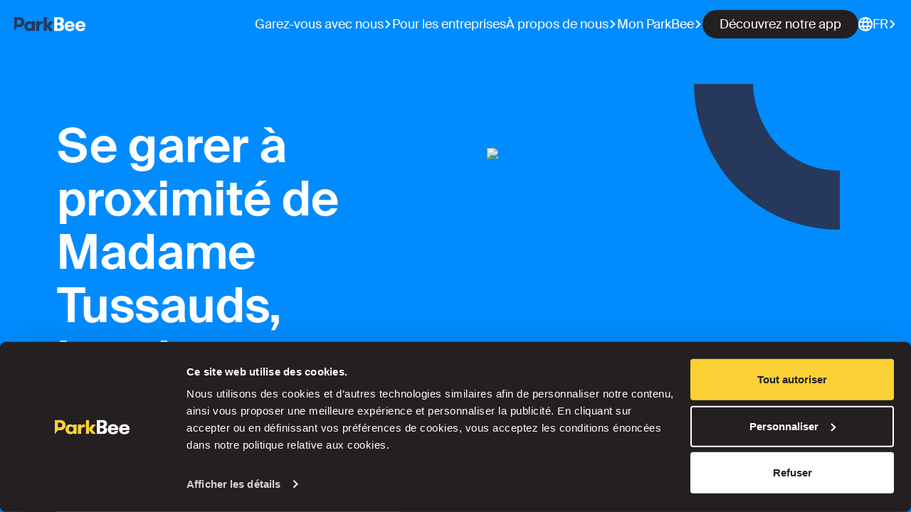

--- FILE ---
content_type: text/html; charset=utf-8
request_url: https://parkbee.com/fr/city/london/poi/madame-tussauds-london
body_size: 38358
content:
<!DOCTYPE html><html lang="fr" data-critters-container=""><head>
    <base href="/">
    <meta charset="utf-8">
    <title>Parking pas cher à Madame Tussauds London en garage | ParkBee</title>
    <meta name="viewport" content="width=device-width, initial-scale=1">
    <meta name="theme-color" content="#008CFF">
    <meta name="apple-itunes-app" content="app-id=6478014710">
    <link rel="sitemap" type="application/xml" title="Sitemap" href="/sitemap.xml">
    <link rel="sitemap" type="application/xml" title="Redirects sitemap" href="/redirect-sitemap.xml">
    <link rel="apple-touch-icon" sizes="180x180" href="assets/favicon/apple-touch-icon.png">
    <link rel="icon" href="assets/favicon/favicon-16x16.svg">
    <link rel="preload" as="font" type="font/woff2" href="/assets/SuisseIntl-Regular-WebM.woff2" crossorigin="anonymous">
    <link rel="preload" as="font" type="font/woff2" href="/assets/SuisseIntl-Medium-WebM.woff2" crossorigin="anonymous">
    <link rel="preload" as="font" type="font/woff2" href="/assets/SuisseIntl-SemiBold-WebM.woff2" crossorigin="anonymous">
  <style>:root{--primary-light:#5eead4;--primary:#14b8a6;--primary-dark:#0f766e;--primary-black:#241f21;--primary-black-shade:#3d3d3d;--primary-yellow:#fcd136;--primary-yellow-shade:#ffe482;--secondary-light:#bae6fd;--secondary:#0ea5e9;--secondary-dark:#0369a1;--secondary-blue:#008cff;--secondary-dark-blue:#26385c;--secondary-red:#fa3d45;--secondary-purple:#452447;--secondary-green:#144d44;--secondary-light-blue:#8cffe3;--secondary-light-green:#44d673;--secondary-orange:#fcaf36;--secondary-pink:#ffd1ff;--white:#ffffff;--off-white:#f5f5f0;--black:#000000;--neutrals-lighter-gray:#e5e5e5;--neutrals-light-gray:#d3d2d3;--neutrals-medium-gray:#918f90;--neutrals-dark-gray:#787375;--neutrals-disabled:#e8e8e8;--neutrals-black:#241f21;--neutrals-white:#ffffff;--neutrals-off-white:#f5f5f0;--bg-primary:#fcd136;--bg-primary-contrast:#241f21;--graphic-primary:#fcd136;--graphic-tertiary:#ffffff}:root{--font-h1-xl:90px;--font-h1-lg:67px;--font-h1-md:57px;--font-h1-sm:41px;--font-h2-xl:64px;--font-h2-lg:51px;--font-h2-md:48px;--font-h2-sm:36px;--font-h3-xl:45px;--font-h3-lg:38px;--font-h3-md:40px;--font-h3-sm:32px;--font-h4-xl:32px;--font-h4-lg:28px;--font-h4-md:33px;--font-h4-sm:29px;--font-h5-xl:28px;--font-h5-lg:21px;--font-h5-md:28px;--font-h5-sm:26px;--font-subtitle-large-1-xl:24px;--font-subtitle-large-1-lg:20px;--font-subtitle-large-1-md:20px;--font-subtitle-large-1-sm:20px;--font-subtitle-large-2-xl:24px;--font-subtitle-large-2-lg:20px;--font-subtitle-large-2-md:20px;--font-subtitle-large-2-sm:20px;--font-subtitle-medium-1-xl:20px;--font-subtitle-medium-1-lg:18px;--font-subtitle-medium-1-md:18px;--font-subtitle-medium-1-sm:18px;--font-subtitle-medium-2-xl:20px;--font-subtitle-medium-2-lg:18px;--font-subtitle-medium-2-md:18px;--font-subtitle-medium-2-sm:18px;--font-subtitle-small-1-xl:18px;--font-subtitle-small-1-lg:16px;--font-subtitle-small-1-md:16px;--font-subtitle-small-1-sm:16px;--font-subtitle-small-2-xl:18px;--font-subtitle-small-2-lg:16px;--font-subtitle-small-2-md:16px;--font-subtitle-small-2-sm:16px;--font-body-large-1-xl:24px;--font-body-large-1-lg:20px;--font-body-large-1-md:20px;--font-body-large-1-sm:20px;--font-body-large-2-xl:24px;--font-body-large-2-lg:20px;--font-body-large-2-md:20px;--font-body-large-2-sm:20px;--font-body-medium-1-xl:20px;--font-body-medium-1-lg:18px;--font-body-medium-1-md:18px;--font-body-medium-1-sm:18px;--font-body-medium-2-xl:20px;--font-body-medium-2-lg:18px;--font-body-medium-2-md:18px;--font-body-medium-2-sm:18px;--font-body-small-1-xl:18px;--font-body-small-1-lg:16px;--font-body-small-1-md:16px;--font-body-small-1-sm:16px;--font-body-small-2-xl:18px;--font-body-small-2-lg:16px;--font-body-small-2-md:16px;--font-body-small-2-sm:16px;--font-overline-xl:16px;--font-overline-lg:16px;--font-overline-md:14px;--font-overline-sm:12px;--font-button:18px;--font-help-text:12px;--font-label:12px}:root{--gap-24:24px}:root{--space-1:12px;--space-2:20px;--space-3:40px;--space-4:60px;--space-5:80px;--space-6:100px;--space-7:120px;--space-8:140px;--space-9:180px}:root{--spacing-1px:1px;--spacing-3px:3px;--spacing-5px:5px;--spacing-10px:10px;--spacing-11px:11px;--spacing-14px:14px;--spacing-15px:15px;--spacing-18px:18px;--spacing-30px:30px;--spacing-52px:52px;--spacing-55px:55px;--spacing-58px:58px;--spacing-60px:60px;--spacing-62px:62px;--spacing-68px:68px;--spacing-70px:70px;--spacing-72px:72px;--spacing-80px:80px;--spacing-84px:84px;--spacing-87px:87px;--spacing-89px:89px;--spacing-90px:90px;--spacing-100px:100px;--spacing-110px:110px;--spacing-114px:114px;--spacing-115px:115px;--spacing-116px:116px;--spacing-120px:120px;--spacing-132px:132px;--spacing-140px:140px;--spacing-144px:144px;--spacing-155px:155px;--spacing-165px:165px;--spacing-180px:180px;--spacing-182px:182px;--spacing-188px:188px;--spacing-198px:198px;--spacing-200px:200px;--spacing-213px:213px;--spacing-218px:218px;--spacing-234px:234px;--spacing-236px:236px;--spacing-246px:246px;--spacing-248px:248px;--spacing-258px:258px;--spacing-280px:280px;--spacing-298px:298px;--spacing-302px:302px;--spacing-320px:320px;--spacing-322px:322px;--spacing-332px:332px;--spacing-338px:338px;--spacing-340px:340px;--spacing-344px:344px;--spacing-356px:356px;--spacing-368px:368px;--spacing-380px:380px;--spacing-386px:386px;--spacing-400px:400px;--spacing-440px:440px;--spacing-450px:450px;--spacing-451px:451px;--spacing-520px:520px;--spacing-576px:576px;--spacing-600px:600px;--spacing-688px:688px;--spacing-737px:737px;--spacing-784px:784px;--spacing-952px:952px}:root{--line-height-h1-xl:128px;--line-height-h1-lg:90px;--line-height-h1-md:69px;--line-height-h1-sm:46px;--line-height-h2-xl:90px;--line-height-h2-lg:67px;--line-height-h2-md:58px;--line-height-h2-sm:41px;--line-height-h3-xl:64px;--line-height-h3-lg:51px;--line-height-h3-md:48px;--line-height-h3-sm:37px;--line-height-h4-xl:45px;--line-height-h4-lg:38px;--line-height-h4-md:40px;--line-height-h4-sm:32px;--line-height-h5-xl:40px;--line-height-h5-lg:28px;--line-height-h5-md:33px;--line-height-h5-sm:32px;--line-height-subtitle-large-1-xl:44px;--line-height-subtitle-large-1-lg:36px;--line-height-subtitle-large-1-md:36px;--line-height-subtitle-large-1-sm:36px;--line-height-subtitle-large-2-xl:28px;--line-height-subtitle-large-2-lg:24px;--line-height-subtitle-large-2-md:24px;--line-height-subtitle-large-2-sm:24px;--line-height-subtitle-medium-1-xl:40px;--line-height-subtitle-medium-1-lg:34px;--line-height-subtitle-medium-1-md:34px;--line-height-subtitle-medium-1-sm:34px;--line-height-subtitle-medium-2-xl:24px;--line-height-subtitle-medium-2-lg:22px;--line-height-subtitle-medium-2-md:22px;--line-height-subtitle-medium-2-sm:22px;--line-height-subtitle-small-1-xl:38px;--line-height-subtitle-small-1-lg:32px;--line-height-subtitle-small-1-md:32px;--line-height-subtitle-small-1-sm:32px;--line-height-subtitle-small-2-xl:22px;--line-height-subtitle-small-2-lg:20px;--line-height-subtitle-small-2-md:20px;--line-height-subtitle-small-2-sm:20px;--line-height-body-large-1-xl:44px;--line-height-body-large-1-lg:36px;--line-height-body-large-1-md:36px;--line-height-body-large-1-sm:36px;--line-height-body-large-2-xl:28px;--line-height-body-large-2-lg:24px;--line-height-body-large-2-md:24px;--line-height-body-large-2-sm:24px;--line-height-body-medium-1-xl:40px;--line-height-body-medium-1-lg:34px;--line-height-body-medium-1-md:34px;--line-height-body-medium-1-sm:34px;--line-height-body-medium-2-xl:24px;--line-height-body-medium-2-lg:22px;--line-height-body-medium-2-md:22px;--line-height-body-medium-2-sm:22px;--line-height-body-small-1-xl:38px;--line-height-body-small-1-lg:32px;--line-height-body-small-1-md:32px;--line-height-body-small-1-sm:32px;--line-height-body-small-2-xl:22px;--line-height-body-small-2-lg:20px;--line-height-body-small-2-md:20px;--line-height-body-small-2-sm:20px;--line-height-overline-xl:32px;--line-height-overline-lg:32px;--line-height-overline-md:24px;--line-height-overline-sm:20px;--line-height-button:24px;--line-height-help-text:24px;--line-height-label:12px}*,:before,:after{box-sizing:border-box}html{tab-size:4}html{line-height:1.15;-webkit-text-size-adjust:100%}body{margin:0}body{font-family:system-ui,-apple-system,Segoe UI,Roboto,Helvetica,Arial,sans-serif,"Apple Color Emoji","Segoe UI Emoji"}html{font-family:Suisse Intl,"system-ui";line-height:1.5}body{font-family:inherit;line-height:inherit}*,:before,:after{box-sizing:border-box;border-width:0;border-style:solid;border-color:currentColor}*,:before,:after{--tw-border-opacity:1;border-color:rgba(229,231,235,var(--tw-border-opacity))}*,:before,:after{--tw-shadow:0 0 #0000}*,:before,:after{--tw-ring-inset:var(--tw-empty, );--tw-ring-offset-width:0px;--tw-ring-offset-color:#fff;--tw-ring-color:rgba(59, 130, 246, .5);--tw-ring-offset-shadow:0 0 #0000;--tw-ring-shadow:0 0 #0000}html{height:100%;display:flex;flex-direction:column}body{-webkit-font-smoothing:antialiased;-moz-osx-font-smoothing:grayscale;height:100%;display:flex;flex-direction:column}pb-root{height:100%;display:flex;flex-direction:column}@font-face{font-family:Suisse Intl;src:url(/assets/SuisseIntl-Regular-WebM.woff2) format("woff2");font-display:swap;font-weight:400;font-style:normal}@font-face{font-family:Suisse Intl;font-weight:500;font-display:swap;src:url(/assets/SuisseIntl-Medium-WebM.woff2) format("woff2")}@font-face{font-family:Suisse Intl;font-weight:600;font-display:swap;src:url(/assets/SuisseIntl-SemiBold-WebM.woff2) format("woff2")}</style><style>:root{--primary-light:#5eead4;--primary:#14b8a6;--primary-dark:#0f766e;--primary-black:#241f21;--primary-black-shade:#3d3d3d;--primary-yellow:#fcd136;--primary-yellow-shade:#ffe482;--secondary-light:#bae6fd;--secondary:#0ea5e9;--secondary-dark:#0369a1;--secondary-blue:#008cff;--secondary-dark-blue:#26385c;--secondary-red:#fa3d45;--secondary-purple:#452447;--secondary-green:#144d44;--secondary-light-blue:#8cffe3;--secondary-light-green:#44d673;--secondary-orange:#fcaf36;--secondary-pink:#ffd1ff;--white:#ffffff;--off-white:#f5f5f0;--black:#000000;--neutrals-lighter-gray:#e5e5e5;--neutrals-light-gray:#d3d2d3;--neutrals-medium-gray:#918f90;--neutrals-dark-gray:#787375;--neutrals-disabled:#e8e8e8;--neutrals-black:#241f21;--neutrals-white:#ffffff;--neutrals-off-white:#f5f5f0;--bg-primary:#fcd136;--bg-primary-contrast:#241f21;--graphic-primary:#fcd136;--graphic-tertiary:#ffffff}:root{--font-h1-xl:90px;--font-h1-lg:67px;--font-h1-md:57px;--font-h1-sm:41px;--font-h2-xl:64px;--font-h2-lg:51px;--font-h2-md:48px;--font-h2-sm:36px;--font-h3-xl:45px;--font-h3-lg:38px;--font-h3-md:40px;--font-h3-sm:32px;--font-h4-xl:32px;--font-h4-lg:28px;--font-h4-md:33px;--font-h4-sm:29px;--font-h5-xl:28px;--font-h5-lg:21px;--font-h5-md:28px;--font-h5-sm:26px;--font-subtitle-large-1-xl:24px;--font-subtitle-large-1-lg:20px;--font-subtitle-large-1-md:20px;--font-subtitle-large-1-sm:20px;--font-subtitle-large-2-xl:24px;--font-subtitle-large-2-lg:20px;--font-subtitle-large-2-md:20px;--font-subtitle-large-2-sm:20px;--font-subtitle-medium-1-xl:20px;--font-subtitle-medium-1-lg:18px;--font-subtitle-medium-1-md:18px;--font-subtitle-medium-1-sm:18px;--font-subtitle-medium-2-xl:20px;--font-subtitle-medium-2-lg:18px;--font-subtitle-medium-2-md:18px;--font-subtitle-medium-2-sm:18px;--font-subtitle-small-1-xl:18px;--font-subtitle-small-1-lg:16px;--font-subtitle-small-1-md:16px;--font-subtitle-small-1-sm:16px;--font-subtitle-small-2-xl:18px;--font-subtitle-small-2-lg:16px;--font-subtitle-small-2-md:16px;--font-subtitle-small-2-sm:16px;--font-body-large-1-xl:24px;--font-body-large-1-lg:20px;--font-body-large-1-md:20px;--font-body-large-1-sm:20px;--font-body-large-2-xl:24px;--font-body-large-2-lg:20px;--font-body-large-2-md:20px;--font-body-large-2-sm:20px;--font-body-medium-1-xl:20px;--font-body-medium-1-lg:18px;--font-body-medium-1-md:18px;--font-body-medium-1-sm:18px;--font-body-medium-2-xl:20px;--font-body-medium-2-lg:18px;--font-body-medium-2-md:18px;--font-body-medium-2-sm:18px;--font-body-small-1-xl:18px;--font-body-small-1-lg:16px;--font-body-small-1-md:16px;--font-body-small-1-sm:16px;--font-body-small-2-xl:18px;--font-body-small-2-lg:16px;--font-body-small-2-md:16px;--font-body-small-2-sm:16px;--font-overline-xl:16px;--font-overline-lg:16px;--font-overline-md:14px;--font-overline-sm:12px;--font-button:18px;--font-help-text:12px;--font-label:12px}:root{--gap-24:24px}:root{--space-1:12px;--space-2:20px;--space-3:40px;--space-4:60px;--space-5:80px;--space-6:100px;--space-7:120px;--space-8:140px;--space-9:180px}:root{--spacing-1px:1px;--spacing-3px:3px;--spacing-5px:5px;--spacing-10px:10px;--spacing-11px:11px;--spacing-14px:14px;--spacing-15px:15px;--spacing-18px:18px;--spacing-30px:30px;--spacing-52px:52px;--spacing-55px:55px;--spacing-58px:58px;--spacing-60px:60px;--spacing-62px:62px;--spacing-68px:68px;--spacing-70px:70px;--spacing-72px:72px;--spacing-80px:80px;--spacing-84px:84px;--spacing-87px:87px;--spacing-89px:89px;--spacing-90px:90px;--spacing-100px:100px;--spacing-110px:110px;--spacing-114px:114px;--spacing-115px:115px;--spacing-116px:116px;--spacing-120px:120px;--spacing-132px:132px;--spacing-140px:140px;--spacing-144px:144px;--spacing-155px:155px;--spacing-165px:165px;--spacing-180px:180px;--spacing-182px:182px;--spacing-188px:188px;--spacing-198px:198px;--spacing-200px:200px;--spacing-213px:213px;--spacing-218px:218px;--spacing-234px:234px;--spacing-236px:236px;--spacing-246px:246px;--spacing-248px:248px;--spacing-258px:258px;--spacing-280px:280px;--spacing-298px:298px;--spacing-302px:302px;--spacing-320px:320px;--spacing-322px:322px;--spacing-332px:332px;--spacing-338px:338px;--spacing-340px:340px;--spacing-344px:344px;--spacing-356px:356px;--spacing-368px:368px;--spacing-380px:380px;--spacing-386px:386px;--spacing-400px:400px;--spacing-440px:440px;--spacing-450px:450px;--spacing-451px:451px;--spacing-520px:520px;--spacing-576px:576px;--spacing-600px:600px;--spacing-688px:688px;--spacing-737px:737px;--spacing-784px:784px;--spacing-952px:952px}:root{--line-height-h1-xl:128px;--line-height-h1-lg:90px;--line-height-h1-md:69px;--line-height-h1-sm:46px;--line-height-h2-xl:90px;--line-height-h2-lg:67px;--line-height-h2-md:58px;--line-height-h2-sm:41px;--line-height-h3-xl:64px;--line-height-h3-lg:51px;--line-height-h3-md:48px;--line-height-h3-sm:37px;--line-height-h4-xl:45px;--line-height-h4-lg:38px;--line-height-h4-md:40px;--line-height-h4-sm:32px;--line-height-h5-xl:40px;--line-height-h5-lg:28px;--line-height-h5-md:33px;--line-height-h5-sm:32px;--line-height-subtitle-large-1-xl:44px;--line-height-subtitle-large-1-lg:36px;--line-height-subtitle-large-1-md:36px;--line-height-subtitle-large-1-sm:36px;--line-height-subtitle-large-2-xl:28px;--line-height-subtitle-large-2-lg:24px;--line-height-subtitle-large-2-md:24px;--line-height-subtitle-large-2-sm:24px;--line-height-subtitle-medium-1-xl:40px;--line-height-subtitle-medium-1-lg:34px;--line-height-subtitle-medium-1-md:34px;--line-height-subtitle-medium-1-sm:34px;--line-height-subtitle-medium-2-xl:24px;--line-height-subtitle-medium-2-lg:22px;--line-height-subtitle-medium-2-md:22px;--line-height-subtitle-medium-2-sm:22px;--line-height-subtitle-small-1-xl:38px;--line-height-subtitle-small-1-lg:32px;--line-height-subtitle-small-1-md:32px;--line-height-subtitle-small-1-sm:32px;--line-height-subtitle-small-2-xl:22px;--line-height-subtitle-small-2-lg:20px;--line-height-subtitle-small-2-md:20px;--line-height-subtitle-small-2-sm:20px;--line-height-body-large-1-xl:44px;--line-height-body-large-1-lg:36px;--line-height-body-large-1-md:36px;--line-height-body-large-1-sm:36px;--line-height-body-large-2-xl:28px;--line-height-body-large-2-lg:24px;--line-height-body-large-2-md:24px;--line-height-body-large-2-sm:24px;--line-height-body-medium-1-xl:40px;--line-height-body-medium-1-lg:34px;--line-height-body-medium-1-md:34px;--line-height-body-medium-1-sm:34px;--line-height-body-medium-2-xl:24px;--line-height-body-medium-2-lg:22px;--line-height-body-medium-2-md:22px;--line-height-body-medium-2-sm:22px;--line-height-body-small-1-xl:38px;--line-height-body-small-1-lg:32px;--line-height-body-small-1-md:32px;--line-height-body-small-1-sm:32px;--line-height-body-small-2-xl:22px;--line-height-body-small-2-lg:20px;--line-height-body-small-2-md:20px;--line-height-body-small-2-sm:20px;--line-height-overline-xl:32px;--line-height-overline-lg:32px;--line-height-overline-md:24px;--line-height-overline-sm:20px;--line-height-button:24px;--line-height-help-text:24px;--line-height-label:12px}*,:before,:after{box-sizing:border-box}html{tab-size:4}html{line-height:1.15;-webkit-text-size-adjust:100%}body{margin:0}body{font-family:system-ui,-apple-system,Segoe UI,Roboto,Helvetica,Arial,sans-serif,"Apple Color Emoji","Segoe UI Emoji"}button,input{font-family:inherit;font-size:100%;line-height:1.15;margin:0}button{text-transform:none}button{-webkit-appearance:button}h1,h3,h4,h5,figure,p{margin:0}button{background-color:transparent;background-image:none}fieldset{margin:0;padding:0}ul{list-style:none;margin:0;padding:0}html{font-family:Suisse Intl,"system-ui";line-height:1.5}body{font-family:inherit;line-height:inherit}*,:before,:after{box-sizing:border-box;border-width:0;border-style:solid;border-color:currentColor}img{border-style:solid}input::placeholder{opacity:1;color:#9ca3af}button{cursor:pointer}h1,h3,h4,h5{font-size:inherit;font-weight:inherit}a{color:inherit;text-decoration:inherit}button,input{padding:0;line-height:inherit;color:inherit}img,svg{display:block;vertical-align:middle}img{max-width:100%;height:auto}*,:before,:after{--tw-border-opacity:1;border-color:rgba(229,231,235,var(--tw-border-opacity))}.fixed{position:fixed}.z-40{z-index:40}.mr-5{margin-right:1.25rem}.mb-15{margin-bottom:var(--spacing-60px)}.mb-92{margin-bottom:var(--spacing-368px)}.inline-block{display:inline-block}.flex{display:flex}.inline-flex{display:inline-flex}.hidden{display:none}.h-0{height:0px}.h-full{height:100%}.w-0{width:0px}.w-64{width:16rem}.w-full{width:100%}.flex-shrink-0{flex-shrink:0}@keyframes spin{to{transform:rotate(360deg)}}.animate-spin{animation:spin 1s linear infinite}.cursor-pointer{cursor:pointer}.list-none{list-style-type:none}.flex-col{flex-direction:column}.items-center{align-items:center}.justify-center{justify-content:center}.justify-between{justify-content:space-between}.gap-2{gap:.5rem}.gap-4{gap:1rem}.gap-5{gap:1.25rem}.space-y-pb-2>:not([hidden])~:not([hidden]){--tw-space-y-reverse:0;margin-top:calc(var(--space-2) * calc(1 - var(--tw-space-y-reverse)));margin-bottom:calc(var(--space-2) * var(--tw-space-y-reverse))}.overflow-y-scroll{overflow-y:scroll}.bg-secondary-green{--tw-bg-opacity:1;background-color:rgba(10,214,115,var(--tw-bg-opacity))}.px-8{padding-left:2rem;padding-right:2rem}.py-12{padding-top:3rem;padding-bottom:3rem}.text-center{text-align:center}.text-sm{font-size:.875rem;line-height:1.25rem}.text-primary-black{--tw-text-opacity:1;color:rgba(36,31,33,var(--tw-text-opacity))}.text-secondary-dark-green{--tw-text-opacity:1;color:rgba(0,77,69,var(--tw-text-opacity))}.text-secondary-green{--tw-text-opacity:1;color:rgba(10,214,115,var(--tw-text-opacity))}.text-neutrals-dark-gray{--tw-text-opacity:1;color:rgba(120,115,117,var(--tw-text-opacity))}.hover\:underline:hover{text-decoration:underline}.opacity-0{opacity:0}*,:before,:after{--tw-shadow:0 0 #0000}*,:before,:after{--tw-ring-inset:var(--tw-empty, );--tw-ring-offset-width:0px;--tw-ring-offset-color:#fff;--tw-ring-color:rgba(59, 130, 246, .5);--tw-ring-offset-shadow:0 0 #0000;--tw-ring-shadow:0 0 #0000}.main{overflow:auto}.grid-container{max-width:100rem;min-width:20rem;margin:0 auto;padding:0 1.25rem}.row{box-sizing:border-box;display:flex;flex:0 1 auto;flex-direction:row;flex-wrap:wrap;margin-right:-.75rem;margin-left:-.75rem}.col-xs-12{box-sizing:border-box;flex:0 0 auto;padding-right:.75rem;padding-left:.75rem;overflow:unset}.col-xs-12{flex-basis:100%;max-width:100%}@media only screen and (min-width: 75rem){.col-lg-5,.col-lg-6,.col-lg-offset-1{box-sizing:border-box;flex:0 0 auto;padding-right:.75rem;padding-left:.75rem;overflow:unset}.col-lg-5{flex-basis:41.66666667%;max-width:41.66666667%}.col-lg-6{flex-basis:50%;max-width:50%}.col-lg-offset-1{margin-left:8.33333333%}}h1{font-weight:600;font-size:var(--font-h1-sm);line-height:var(--line-height-h1-sm)}@media (min-width: 768px){h1{font-size:var(--font-h1-md);line-height:var(--line-height-h1-md)}}@media (min-width: 1024px){h1{font-size:var(--font-h1-lg);line-height:var(--line-height-h1-lg)}}@media (min-width: 1280px){h1{font-size:var(--font-h1-xl);line-height:var(--line-height-h1-xl)}}h1:not([lineHeight=true]){line-height:normal}h3{font-weight:600;font-size:var(--font-h3-sm);line-height:var(--line-height-h3-sm)}@media (min-width: 768px){h3{font-size:var(--font-h3-md);line-height:var(--line-height-h3-md)}}@media (min-width: 1024px){h3{font-size:var(--font-h3-lg);line-height:var(--line-height-h3-lg)}}@media (min-width: 1280px){h3{font-size:var(--font-h3-xl);line-height:var(--line-height-h3-xl)}}h3:not([lineHeight=true]){line-height:normal}h4{font-weight:600;font-size:var(--font-h4-sm);line-height:var(--line-height-h4-sm)}@media (min-width: 768px){h4{font-size:var(--font-h4-md);line-height:var(--line-height-h4-md)}}@media (min-width: 1024px){h4{font-size:var(--font-h4-lg);line-height:var(--line-height-h4-lg)}}@media (min-width: 1280px){h4{font-size:var(--font-h4-xl);line-height:var(--line-height-h4-xl)}}h4:not([lineHeight=true]){line-height:normal}h5{font-weight:600;font-size:var(--font-h5-sm);line-height:var(--line-height-h5-sm)}@media (min-width: 768px){h5{font-size:var(--font-h5-md);line-height:var(--line-height-h5-md)}}@media (min-width: 1024px){h5{font-size:var(--font-h5-lg);line-height:var(--line-height-h5-lg)}}@media (min-width: 1280px){h5{font-size:var(--font-h5-xl);line-height:var(--line-height-h5-xl)}}h5:not([lineHeight=true]){line-height:normal}.overline{text-transform:uppercase;letter-spacing:1.92px;font-weight:600}html{height:100%;display:flex;flex-direction:column}body{-webkit-font-smoothing:antialiased;-moz-osx-font-smoothing:grayscale;height:100%;display:flex;flex-direction:column}pb-root{height:100%;display:flex;flex-direction:column}pb-figure{width:20px;height:20px;fill:currentColor}@media (min-width: 600px){.md\:mt-0{margin-top:0}.md\:mt-14{margin-top:3.5rem}.md\:mr-2\.5{margin-right:var(--spacing-10px)}.md\:flex{display:flex}.md\:hidden{display:none}.md\:flex-row{flex-direction:row}.md\:items-center{align-items:center}.md\:justify-between{justify-content:space-between}.md\:space-x-pb-1>:not([hidden])~:not([hidden]){--tw-space-x-reverse:0;margin-right:calc(var(--space-1) * var(--tw-space-x-reverse));margin-left:calc(var(--space-1) * calc(1 - var(--tw-space-x-reverse)))}.md\:space-x-pb-3>:not([hidden])~:not([hidden]){--tw-space-x-reverse:0;margin-right:calc(var(--space-3) * var(--tw-space-x-reverse));margin-left:calc(var(--space-3) * calc(1 - var(--tw-space-x-reverse)))}.md\:space-y-0>:not([hidden])~:not([hidden]){--tw-space-y-reverse:0;margin-top:calc(0px * calc(1 - var(--tw-space-y-reverse)));margin-bottom:calc(0px * var(--tw-space-y-reverse))}.md\:px-14{padding-left:3.5rem;padding-right:3.5rem}.md\:py-15{padding-top:var(--spacing-60px);padding-bottom:var(--spacing-60px)}}@media (min-width: 1200px){.lg\:m-0{margin:0}.lg\:flex{display:flex}.lg\:grid{display:grid}.lg\:hidden{display:none}.lg\:w-max{width:max-content}.lg\:grid-cols-2{grid-template-columns:repeat(2,minmax(0,1fr))}.lg\:space-x-pb-6>:not([hidden])~:not([hidden]){--tw-space-x-reverse:0;margin-right:calc(var(--space-6) * var(--tw-space-x-reverse));margin-left:calc(var(--space-6) * calc(1 - var(--tw-space-x-reverse)))}.lg\:space-x-pb-7>:not([hidden])~:not([hidden]){--tw-space-x-reverse:0;margin-right:calc(var(--space-7) * var(--tw-space-x-reverse));margin-left:calc(var(--space-7) * calc(1 - var(--tw-space-x-reverse)))}.lg\:px-24{padding-left:6rem;padding-right:6rem}.lg\:px-48{padding-left:12rem;padding-right:12rem}.lg\:py-20{padding-top:var(--spacing-80px);padding-bottom:var(--spacing-80px)}}@media (min-width: 1600px){.xl\:px-36{padding-left:var(--spacing-144px);padding-right:var(--spacing-144px)}.xl\:px-60{padding-left:15rem;padding-right:15rem}}@font-face{font-family:Suisse Intl;src:url(/assets/SuisseIntl-Regular-WebM.woff2) format("woff2");font-display:swap;font-weight:400;font-style:normal}@font-face{font-family:Suisse Intl;font-weight:500;font-display:swap;src:url(/assets/SuisseIntl-Medium-WebM.woff2) format("woff2")}@font-face{font-family:Suisse Intl;font-weight:600;font-display:swap;src:url(/assets/SuisseIntl-SemiBold-WebM.woff2) format("woff2")}</style><link rel="stylesheet" href="styles.e77ef10d922a5bc6.css" media="print" onload="this.media='all'"><noscript><link rel="stylesheet" href="styles.e77ef10d922a5bc6.css"></noscript><style ng-app-id="serverApp">.main[_ngcontent-serverApp-c1441780888]{height:100%;display:flex;flex-direction:column;position:relative}pb-footer[_ngcontent-serverApp-c1441780888]{max-width:1600px;display:block;margin:0 auto}.header[_ngcontent-serverApp-c1441780888]{background-color:var(--bg-primary);color:var(--bg-primary-contrast);padding:0 20px}@media (min-width: 600px) and (max-width: 1199px){.header[_ngcontent-serverApp-c1441780888]{padding:0 40px}}@media (min-width: 1200px) and (max-width: 1599px){.header[_ngcontent-serverApp-c1441780888]{padding:0 80px}}@media (min-width: 1600px){.header[_ngcontent-serverApp-c1441780888]{padding:0 80px}}</style><style ng-app-id="serverApp">.overlay[_ngcontent-serverApp-c3203230547]{width:100%;height:100%;opacity:.5;background-color:var(--bg-primary-contrast);position:fixed;top:0;left:0;z-index:5}article[_ngcontent-serverApp-c3203230547]{width:100%;display:flex;flex-direction:column;position:relative;z-index:5}@media (max-width: 1200px){article[opened=true][_ngcontent-serverApp-c3203230547]{height:100%;position:fixed;top:0;left:0;z-index:10}}article[_ngcontent-serverApp-c3203230547]   .pb-header[_ngcontent-serverApp-c3203230547]{font-size:18px;font-weight:400;line-height:34px;color:var(--bg-primary-contrast);background-color:var(--bg-primary);position:relative;z-index:2}article[_ngcontent-serverApp-c3203230547]   .pb-header[_ngcontent-serverApp-c3203230547] > div[_ngcontent-serverApp-c3203230547] > div[_ngcontent-serverApp-c3203230547] > div[_ngcontent-serverApp-c3203230547] > nav[_ngcontent-serverApp-c3203230547]{width:100%;padding:14px 0;position:relative;display:flex;justify-content:space-between;gap:40px}article[_ngcontent-serverApp-c3203230547]   .pb-header[_ngcontent-serverApp-c3203230547] > div[_ngcontent-serverApp-c3203230547] > div[_ngcontent-serverApp-c3203230547] > div[_ngcontent-serverApp-c3203230547] > nav[_ngcontent-serverApp-c3203230547] > a[_ngcontent-serverApp-c3203230547]{width:clamp(70px,15%,100px);display:flex}article[_ngcontent-serverApp-c3203230547]   .pb-header[_ngcontent-serverApp-c3203230547] > div[_ngcontent-serverApp-c3203230547] > div[_ngcontent-serverApp-c3203230547] > div[_ngcontent-serverApp-c3203230547] > nav[_ngcontent-serverApp-c3203230547]   ul[_ngcontent-serverApp-c3203230547]{display:flex;align-items:center;gap:40px}article[_ngcontent-serverApp-c3203230547]   .pb-header[_ngcontent-serverApp-c3203230547] > div[_ngcontent-serverApp-c3203230547] > div[_ngcontent-serverApp-c3203230547] > div[_ngcontent-serverApp-c3203230547] > nav[_ngcontent-serverApp-c3203230547]   ul[_ngcontent-serverApp-c3203230547]   li[_ngcontent-serverApp-c3203230547]{line-height:40px}article[_ngcontent-serverApp-c3203230547]   .pb-header[_ngcontent-serverApp-c3203230547] > div[_ngcontent-serverApp-c3203230547] > div[_ngcontent-serverApp-c3203230547] > div[_ngcontent-serverApp-c3203230547] > nav[_ngcontent-serverApp-c3203230547]   ul[_ngcontent-serverApp-c3203230547]   li[_ngcontent-serverApp-c3203230547]   a[_ngcontent-serverApp-c3203230547], article[_ngcontent-serverApp-c3203230547]   .pb-header[_ngcontent-serverApp-c3203230547] > div[_ngcontent-serverApp-c3203230547] > div[_ngcontent-serverApp-c3203230547] > div[_ngcontent-serverApp-c3203230547] > nav[_ngcontent-serverApp-c3203230547]   ul[_ngcontent-serverApp-c3203230547]   li[_ngcontent-serverApp-c3203230547]   button[_ngcontent-serverApp-c3203230547]{display:flex;align-items:center;flex-wrap:nowrap;gap:8px;cursor:pointer}article[_ngcontent-serverApp-c3203230547]   .pb-header[_ngcontent-serverApp-c3203230547] > div[_ngcontent-serverApp-c3203230547] > div[_ngcontent-serverApp-c3203230547] > div[_ngcontent-serverApp-c3203230547] > nav[_ngcontent-serverApp-c3203230547]   ul[_ngcontent-serverApp-c3203230547]   li[_ngcontent-serverApp-c3203230547]   a[_ngcontent-serverApp-c3203230547]:hover > span[_ngcontent-serverApp-c3203230547], article[_ngcontent-serverApp-c3203230547]   .pb-header[_ngcontent-serverApp-c3203230547] > div[_ngcontent-serverApp-c3203230547] > div[_ngcontent-serverApp-c3203230547] > div[_ngcontent-serverApp-c3203230547] > nav[_ngcontent-serverApp-c3203230547]   ul[_ngcontent-serverApp-c3203230547]   li[_ngcontent-serverApp-c3203230547]   button[_ngcontent-serverApp-c3203230547]:hover > span[_ngcontent-serverApp-c3203230547]{text-shadow:.5px 0px 0px var(--bg-primary-contrast)}article[_ngcontent-serverApp-c3203230547]   .pb-header[_ngcontent-serverApp-c3203230547] > div[_ngcontent-serverApp-c3203230547] > div[_ngcontent-serverApp-c3203230547] > div[_ngcontent-serverApp-c3203230547] > nav[_ngcontent-serverApp-c3203230547]   ul[_ngcontent-serverApp-c3203230547]   li[_ngcontent-serverApp-c3203230547]   a[_ngcontent-serverApp-c3203230547]   pb-header-icon[_ngcontent-serverApp-c3203230547], article[_ngcontent-serverApp-c3203230547]   .pb-header[_ngcontent-serverApp-c3203230547] > div[_ngcontent-serverApp-c3203230547] > div[_ngcontent-serverApp-c3203230547] > div[_ngcontent-serverApp-c3203230547] > nav[_ngcontent-serverApp-c3203230547]   ul[_ngcontent-serverApp-c3203230547]   li[_ngcontent-serverApp-c3203230547]   button[_ngcontent-serverApp-c3203230547]   pb-header-icon[_ngcontent-serverApp-c3203230547]{position:relative;display:flex}article[_ngcontent-serverApp-c3203230547]   .pb-header[_ngcontent-serverApp-c3203230547] > div[_ngcontent-serverApp-c3203230547] > div[_ngcontent-serverApp-c3203230547] > div[_ngcontent-serverApp-c3203230547] > nav[_ngcontent-serverApp-c3203230547]   ul[_ngcontent-serverApp-c3203230547]   li[_ngcontent-serverApp-c3203230547]   a.chip[_ngcontent-serverApp-c3203230547], article[_ngcontent-serverApp-c3203230547]   .pb-header[_ngcontent-serverApp-c3203230547] > div[_ngcontent-serverApp-c3203230547] > div[_ngcontent-serverApp-c3203230547] > div[_ngcontent-serverApp-c3203230547] > nav[_ngcontent-serverApp-c3203230547]   ul[_ngcontent-serverApp-c3203230547]   li[_ngcontent-serverApp-c3203230547]   button.chip[_ngcontent-serverApp-c3203230547]{border-radius:50px;background:var(--primary-yellow-shade);padding:8px 12px}article[_ngcontent-serverApp-c3203230547]   .pb-header[_ngcontent-serverApp-c3203230547] > div[_ngcontent-serverApp-c3203230547] > div[_ngcontent-serverApp-c3203230547] > div[_ngcontent-serverApp-c3203230547] > nav[_ngcontent-serverApp-c3203230547]   ul[_ngcontent-serverApp-c3203230547]   li[_ngcontent-serverApp-c3203230547]   a.chip[_ngcontent-serverApp-c3203230547]   pb-header-icon[_ngcontent-serverApp-c3203230547], article[_ngcontent-serverApp-c3203230547]   .pb-header[_ngcontent-serverApp-c3203230547] > div[_ngcontent-serverApp-c3203230547] > div[_ngcontent-serverApp-c3203230547] > div[_ngcontent-serverApp-c3203230547] > nav[_ngcontent-serverApp-c3203230547]   ul[_ngcontent-serverApp-c3203230547]   li[_ngcontent-serverApp-c3203230547]   button.chip[_ngcontent-serverApp-c3203230547]   pb-header-icon[_ngcontent-serverApp-c3203230547]{width:14px;height:14px}article[_ngcontent-serverApp-c3203230547]   .pb-header[_ngcontent-serverApp-c3203230547] > div[_ngcontent-serverApp-c3203230547] > div[_ngcontent-serverApp-c3203230547] > div[_ngcontent-serverApp-c3203230547] > nav[_ngcontent-serverApp-c3203230547]   ul[_ngcontent-serverApp-c3203230547]   li[_ngcontent-serverApp-c3203230547]   a.chip[_ngcontent-serverApp-c3203230547]   span[_ngcontent-serverApp-c3203230547], article[_ngcontent-serverApp-c3203230547]   .pb-header[_ngcontent-serverApp-c3203230547] > div[_ngcontent-serverApp-c3203230547] > div[_ngcontent-serverApp-c3203230547] > div[_ngcontent-serverApp-c3203230547] > nav[_ngcontent-serverApp-c3203230547]   ul[_ngcontent-serverApp-c3203230547]   li[_ngcontent-serverApp-c3203230547]   button.chip[_ngcontent-serverApp-c3203230547]   span[_ngcontent-serverApp-c3203230547]{line-height:1}article[_ngcontent-serverApp-c3203230547]   .pb-header[_ngcontent-serverApp-c3203230547] > div[_ngcontent-serverApp-c3203230547] > div[_ngcontent-serverApp-c3203230547] > div[_ngcontent-serverApp-c3203230547] > nav[_ngcontent-serverApp-c3203230547]   ul[_ngcontent-serverApp-c3203230547]   li[_ngcontent-serverApp-c3203230547]   a.chip[_ngcontent-serverApp-c3203230547]   pb-figure.arrow[_ngcontent-serverApp-c3203230547], article[_ngcontent-serverApp-c3203230547]   .pb-header[_ngcontent-serverApp-c3203230547] > div[_ngcontent-serverApp-c3203230547] > div[_ngcontent-serverApp-c3203230547] > div[_ngcontent-serverApp-c3203230547] > nav[_ngcontent-serverApp-c3203230547]   ul[_ngcontent-serverApp-c3203230547]   li[_ngcontent-serverApp-c3203230547]   button.chip[_ngcontent-serverApp-c3203230547]   pb-figure.arrow[_ngcontent-serverApp-c3203230547]{width:10px;height:10px;rotate:90deg}article[_ngcontent-serverApp-c3203230547]   .pb-header[_ngcontent-serverApp-c3203230547] > div[_ngcontent-serverApp-c3203230547] > div[_ngcontent-serverApp-c3203230547] > div[_ngcontent-serverApp-c3203230547] > nav[_ngcontent-serverApp-c3203230547]   ul[_ngcontent-serverApp-c3203230547]   li[_ngcontent-serverApp-c3203230547]   a.chip[_ngcontent-serverApp-c3203230547]   pb-figure.arrow[opened=true][_ngcontent-serverApp-c3203230547], article[_ngcontent-serverApp-c3203230547]   .pb-header[_ngcontent-serverApp-c3203230547] > div[_ngcontent-serverApp-c3203230547] > div[_ngcontent-serverApp-c3203230547] > div[_ngcontent-serverApp-c3203230547] > nav[_ngcontent-serverApp-c3203230547]   ul[_ngcontent-serverApp-c3203230547]   li[_ngcontent-serverApp-c3203230547]   button.chip[_ngcontent-serverApp-c3203230547]   pb-figure.arrow[opened=true][_ngcontent-serverApp-c3203230547]{transform:rotate(-180deg)}article[_ngcontent-serverApp-c3203230547]   .pb-header[_ngcontent-serverApp-c3203230547] > div[_ngcontent-serverApp-c3203230547] > div[_ngcontent-serverApp-c3203230547] > div[_ngcontent-serverApp-c3203230547] > nav[_ngcontent-serverApp-c3203230547]   ul[_ngcontent-serverApp-c3203230547]   li[_ngcontent-serverApp-c3203230547]   a[_ngcontent-serverApp-c3203230547]   pb-figure.arrow[_ngcontent-serverApp-c3203230547], article[_ngcontent-serverApp-c3203230547]   .pb-header[_ngcontent-serverApp-c3203230547] > div[_ngcontent-serverApp-c3203230547] > div[_ngcontent-serverApp-c3203230547] > div[_ngcontent-serverApp-c3203230547] > nav[_ngcontent-serverApp-c3203230547]   ul[_ngcontent-serverApp-c3203230547]   li[_ngcontent-serverApp-c3203230547]   button[_ngcontent-serverApp-c3203230547]   pb-figure.arrow[_ngcontent-serverApp-c3203230547]{width:12px;height:12px;rotate:90deg}article[_ngcontent-serverApp-c3203230547]   .pb-header[_ngcontent-serverApp-c3203230547] > div[_ngcontent-serverApp-c3203230547] > div[_ngcontent-serverApp-c3203230547] > div[_ngcontent-serverApp-c3203230547] > nav[_ngcontent-serverApp-c3203230547]   ul[_ngcontent-serverApp-c3203230547]   li[_ngcontent-serverApp-c3203230547]   a[_ngcontent-serverApp-c3203230547]   pb-figure.arrow[opened=true][_ngcontent-serverApp-c3203230547], article[_ngcontent-serverApp-c3203230547]   .pb-header[_ngcontent-serverApp-c3203230547] > div[_ngcontent-serverApp-c3203230547] > div[_ngcontent-serverApp-c3203230547] > div[_ngcontent-serverApp-c3203230547] > nav[_ngcontent-serverApp-c3203230547]   ul[_ngcontent-serverApp-c3203230547]   li[_ngcontent-serverApp-c3203230547]   button[_ngcontent-serverApp-c3203230547]   pb-figure.arrow[opened=true][_ngcontent-serverApp-c3203230547]{transform:rotate(-180deg)}article[_ngcontent-serverApp-c3203230547]   .pb-header[_ngcontent-serverApp-c3203230547] > div[_ngcontent-serverApp-c3203230547] > div[_ngcontent-serverApp-c3203230547] > div[_ngcontent-serverApp-c3203230547] > nav[_ngcontent-serverApp-c3203230547]   ul[_ngcontent-serverApp-c3203230547]   li[active=true][_ngcontent-serverApp-c3203230547]:not([itemType=button])   span[_ngcontent-serverApp-c3203230547]{text-shadow:.5px 0px 0px var(--bg-primary-contrast)}article[_ngcontent-serverApp-c3203230547]   .pb-header[_ngcontent-serverApp-c3203230547] > div[_ngcontent-serverApp-c3203230547] > div[_ngcontent-serverApp-c3203230547] > div[_ngcontent-serverApp-c3203230547] > nav[_ngcontent-serverApp-c3203230547]   ul[_ngcontent-serverApp-c3203230547]   li[active=true][_ngcontent-serverApp-c3203230547]:not([itemType=button]):before{content:"";width:100%;height:4px;background-color:var(--bg-primary-contrast);position:absolute;top:100%;left:0;z-index:1}article[_ngcontent-serverApp-c3203230547]   .pb-header[_ngcontent-serverApp-c3203230547] > div[_ngcontent-serverApp-c3203230547] > div[_ngcontent-serverApp-c3203230547] > div[_ngcontent-serverApp-c3203230547] > nav[_ngcontent-serverApp-c3203230547]   ul[_ngcontent-serverApp-c3203230547]   li[itemType=button][_ngcontent-serverApp-c3203230547]{line-height:24px;display:flex;justify-content:center;align-items:center;padding:8px 24px;background-color:var(--neutrals-black);border-radius:50px;color:var(--white)}article[_ngcontent-serverApp-c3203230547]   .pb-header[_ngcontent-serverApp-c3203230547] > div[_ngcontent-serverApp-c3203230547] > div[_ngcontent-serverApp-c3203230547] > div[_ngcontent-serverApp-c3203230547] > nav[_ngcontent-serverApp-c3203230547]   ul[_ngcontent-serverApp-c3203230547]   li[language=true][_ngcontent-serverApp-c3203230547] > button[_ngcontent-serverApp-c3203230547]{position:relative}article[_ngcontent-serverApp-c3203230547]   .pb-header[_ngcontent-serverApp-c3203230547] > div[_ngcontent-serverApp-c3203230547] > div[_ngcontent-serverApp-c3203230547] > div[_ngcontent-serverApp-c3203230547] > nav[_ngcontent-serverApp-c3203230547]   ul[_ngcontent-serverApp-c3203230547]   li[language=true][_ngcontent-serverApp-c3203230547] > button[_ngcontent-serverApp-c3203230547] > span[_ngcontent-serverApp-c3203230547]{text-transform:uppercase}article[_ngcontent-serverApp-c3203230547]   .pb-header[_ngcontent-serverApp-c3203230547] > div[_ngcontent-serverApp-c3203230547] > div[_ngcontent-serverApp-c3203230547] > div[_ngcontent-serverApp-c3203230547] > nav[_ngcontent-serverApp-c3203230547]   ul[_ngcontent-serverApp-c3203230547]   li[language=true][_ngcontent-serverApp-c3203230547] > button[_ngcontent-serverApp-c3203230547] > pb-figure[_ngcontent-serverApp-c3203230547]:first-child{width:20px;height:20px}article[_ngcontent-serverApp-c3203230547]   .pb-header[_ngcontent-serverApp-c3203230547] > div[_ngcontent-serverApp-c3203230547] > div[_ngcontent-serverApp-c3203230547] > div[_ngcontent-serverApp-c3203230547] > nav[_ngcontent-serverApp-c3203230547]   ul[_ngcontent-serverApp-c3203230547]   li[_ngcontent-serverApp-c3203230547]:not([dropdown=true]):not([language=true]){position:relative}article[_ngcontent-serverApp-c3203230547]   .pb-header[_ngcontent-serverApp-c3203230547] > div[_ngcontent-serverApp-c3203230547] > div[_ngcontent-serverApp-c3203230547] > div[_ngcontent-serverApp-c3203230547] > nav[_ngcontent-serverApp-c3203230547]   ul[_ngcontent-serverApp-c3203230547]   li.hamburger[_ngcontent-serverApp-c3203230547]{display:none}article[_ngcontent-serverApp-c3203230547]   .pb-header[_ngcontent-serverApp-c3203230547] > div[_ngcontent-serverApp-c3203230547] > div[_ngcontent-serverApp-c3203230547] > div[_ngcontent-serverApp-c3203230547] > nav[_ngcontent-serverApp-c3203230547]   ul[_ngcontent-serverApp-c3203230547]   li[_ngcontent-serverApp-c3203230547]:nth-last-child(2):before{content:"";position:absolute;top:50%;right:88px;transform:translateY(-50%);width:1px;height:16px;cursor:initial;background-color:var(--neutrals-black)}@media (max-width: 1200px){article[_ngcontent-serverApp-c3203230547]   .pb-header[_ngcontent-serverApp-c3203230547] > div[_ngcontent-serverApp-c3203230547] > div[_ngcontent-serverApp-c3203230547] > div[_ngcontent-serverApp-c3203230547] > nav[_ngcontent-serverApp-c3203230547]   ul[_ngcontent-serverApp-c3203230547]{gap:32px}article[_ngcontent-serverApp-c3203230547]   .pb-header[_ngcontent-serverApp-c3203230547] > div[_ngcontent-serverApp-c3203230547] > div[_ngcontent-serverApp-c3203230547] > div[_ngcontent-serverApp-c3203230547] > nav[_ngcontent-serverApp-c3203230547]   ul[_ngcontent-serverApp-c3203230547]   li[_ngcontent-serverApp-c3203230547], article[_ngcontent-serverApp-c3203230547]   .pb-header[_ngcontent-serverApp-c3203230547] > div[_ngcontent-serverApp-c3203230547] > div[_ngcontent-serverApp-c3203230547] > div[_ngcontent-serverApp-c3203230547] > nav[_ngcontent-serverApp-c3203230547]   ul[_ngcontent-serverApp-c3203230547]   li[itemType=button][_ngcontent-serverApp-c3203230547]{display:none}article[_ngcontent-serverApp-c3203230547]   .pb-header[_ngcontent-serverApp-c3203230547] > div[_ngcontent-serverApp-c3203230547] > div[_ngcontent-serverApp-c3203230547] > div[_ngcontent-serverApp-c3203230547] > nav[_ngcontent-serverApp-c3203230547]   ul[_ngcontent-serverApp-c3203230547]   li[fixed=true][_ngcontent-serverApp-c3203230547], article[_ngcontent-serverApp-c3203230547]   .pb-header[_ngcontent-serverApp-c3203230547] > div[_ngcontent-serverApp-c3203230547] > div[_ngcontent-serverApp-c3203230547] > div[_ngcontent-serverApp-c3203230547] > nav[_ngcontent-serverApp-c3203230547]   ul[_ngcontent-serverApp-c3203230547]   li[itemType=button][fixed=true][_ngcontent-serverApp-c3203230547]{display:flex}article[_ngcontent-serverApp-c3203230547]   .pb-header[_ngcontent-serverApp-c3203230547] > div[_ngcontent-serverApp-c3203230547] > div[_ngcontent-serverApp-c3203230547] > div[_ngcontent-serverApp-c3203230547] > nav[_ngcontent-serverApp-c3203230547]   ul[_ngcontent-serverApp-c3203230547]   li[fixed=true][_ngcontent-serverApp-c3203230547] > a[_ngcontent-serverApp-c3203230547]:before, article[_ngcontent-serverApp-c3203230547]   .pb-header[_ngcontent-serverApp-c3203230547] > div[_ngcontent-serverApp-c3203230547] > div[_ngcontent-serverApp-c3203230547] > div[_ngcontent-serverApp-c3203230547] > nav[_ngcontent-serverApp-c3203230547]   ul[_ngcontent-serverApp-c3203230547]   li[fixed=true][_ngcontent-serverApp-c3203230547] > button[_ngcontent-serverApp-c3203230547]:before, article[_ngcontent-serverApp-c3203230547]   .pb-header[_ngcontent-serverApp-c3203230547] > div[_ngcontent-serverApp-c3203230547] > div[_ngcontent-serverApp-c3203230547] > div[_ngcontent-serverApp-c3203230547] > nav[_ngcontent-serverApp-c3203230547]   ul[_ngcontent-serverApp-c3203230547]   li[itemType=button][fixed=true][_ngcontent-serverApp-c3203230547] > a[_ngcontent-serverApp-c3203230547]:before, article[_ngcontent-serverApp-c3203230547]   .pb-header[_ngcontent-serverApp-c3203230547] > div[_ngcontent-serverApp-c3203230547] > div[_ngcontent-serverApp-c3203230547] > div[_ngcontent-serverApp-c3203230547] > nav[_ngcontent-serverApp-c3203230547]   ul[_ngcontent-serverApp-c3203230547]   li[itemType=button][fixed=true][_ngcontent-serverApp-c3203230547] > button[_ngcontent-serverApp-c3203230547]:before{display:none}article[_ngcontent-serverApp-c3203230547]   .pb-header[_ngcontent-serverApp-c3203230547] > div[_ngcontent-serverApp-c3203230547] > div[_ngcontent-serverApp-c3203230547] > div[_ngcontent-serverApp-c3203230547] > nav[_ngcontent-serverApp-c3203230547]   ul[_ngcontent-serverApp-c3203230547]   li[fixed=true][_ngcontent-serverApp-c3203230547] > a[_ngcontent-serverApp-c3203230547] > span[_ngcontent-serverApp-c3203230547], article[_ngcontent-serverApp-c3203230547]   .pb-header[_ngcontent-serverApp-c3203230547] > div[_ngcontent-serverApp-c3203230547] > div[_ngcontent-serverApp-c3203230547] > div[_ngcontent-serverApp-c3203230547] > nav[_ngcontent-serverApp-c3203230547]   ul[_ngcontent-serverApp-c3203230547]   li[fixed=true][_ngcontent-serverApp-c3203230547] > button[_ngcontent-serverApp-c3203230547] > span[_ngcontent-serverApp-c3203230547], article[_ngcontent-serverApp-c3203230547]   .pb-header[_ngcontent-serverApp-c3203230547] > div[_ngcontent-serverApp-c3203230547] > div[_ngcontent-serverApp-c3203230547] > div[_ngcontent-serverApp-c3203230547] > nav[_ngcontent-serverApp-c3203230547]   ul[_ngcontent-serverApp-c3203230547]   li[itemType=button][fixed=true][_ngcontent-serverApp-c3203230547] > a[_ngcontent-serverApp-c3203230547] > span[_ngcontent-serverApp-c3203230547], article[_ngcontent-serverApp-c3203230547]   .pb-header[_ngcontent-serverApp-c3203230547] > div[_ngcontent-serverApp-c3203230547] > div[_ngcontent-serverApp-c3203230547] > div[_ngcontent-serverApp-c3203230547] > nav[_ngcontent-serverApp-c3203230547]   ul[_ngcontent-serverApp-c3203230547]   li[itemType=button][fixed=true][_ngcontent-serverApp-c3203230547] > button[_ngcontent-serverApp-c3203230547] > span[_ngcontent-serverApp-c3203230547]{display:none}article[_ngcontent-serverApp-c3203230547]   .pb-header[_ngcontent-serverApp-c3203230547] > div[_ngcontent-serverApp-c3203230547] > div[_ngcontent-serverApp-c3203230547] > div[_ngcontent-serverApp-c3203230547] > nav[_ngcontent-serverApp-c3203230547]   ul[_ngcontent-serverApp-c3203230547]   li.hamburger[_ngcontent-serverApp-c3203230547], article[_ngcontent-serverApp-c3203230547]   .pb-header[_ngcontent-serverApp-c3203230547] > div[_ngcontent-serverApp-c3203230547] > div[_ngcontent-serverApp-c3203230547] > div[_ngcontent-serverApp-c3203230547] > nav[_ngcontent-serverApp-c3203230547]   ul[_ngcontent-serverApp-c3203230547]   li[itemType=button].hamburger[_ngcontent-serverApp-c3203230547]{display:flex}article[_ngcontent-serverApp-c3203230547]   .pb-header[_ngcontent-serverApp-c3203230547] > div[_ngcontent-serverApp-c3203230547] > div[_ngcontent-serverApp-c3203230547] > div[_ngcontent-serverApp-c3203230547] > nav[_ngcontent-serverApp-c3203230547]   ul[_ngcontent-serverApp-c3203230547]   li.hamburger[_ngcontent-serverApp-c3203230547]   pb-figure[_ngcontent-serverApp-c3203230547], article[_ngcontent-serverApp-c3203230547]   .pb-header[_ngcontent-serverApp-c3203230547] > div[_ngcontent-serverApp-c3203230547] > div[_ngcontent-serverApp-c3203230547] > div[_ngcontent-serverApp-c3203230547] > nav[_ngcontent-serverApp-c3203230547]   ul[_ngcontent-serverApp-c3203230547]   li[itemType=button].hamburger[_ngcontent-serverApp-c3203230547]   pb-figure[_ngcontent-serverApp-c3203230547]{width:18px;height:18px}}[_nghost-serverApp-c3203230547]{display:block}</style><style ng-app-id="serverApp">[_nghost-serverApp-c2701858677]{display:block;color:var(--logo-primary);fill:var(--logo-secondary)}[_nghost-serverApp-c2701858677]   svg[_ngcontent-serverApp-c2701858677]   path[_ngcontent-serverApp-c2701858677]:nth-of-type(1){fill:currentColor}[_nghost-serverApp-c2701858677]   svg[_ngcontent-serverApp-c2701858677]   path[_ngcontent-serverApp-c2701858677]:nth-of-type(2){fill:inherit}[variant=secondary][_nghost-serverApp-c2701858677]   svg[_ngcontent-serverApp-c2701858677]   path[_ngcontent-serverApp-c2701858677]{fill:var(--logo-tertiary)}</style><style ng-app-id="serverApp">.pb-figure[_ngcontent-serverApp-c1178872809]{width:inherit;height:inherit;display:flex;align-items:center}.pb-figure[_ngcontent-serverApp-c1178872809]   svg[_ngcontent-serverApp-c1178872809]{width:inherit;height:inherit;fill:inherit}.pb-figure[_ngcontent-serverApp-c1178872809]   svg[_ngcontent-serverApp-c1178872809]   use[_ngcontent-serverApp-c1178872809]{transform-origin:50%}</style><style ng-app-id="serverApp">.pb-poi[_ngcontent-serverApp-c2976032241]{display:flex;flex-direction:column;gap:80px;padding-bottom:80px}.pb-poi[_ngcontent-serverApp-c2976032241] > article[_ngcontent-serverApp-c2976032241]:nth-of-type(1){display:flex;flex-direction:column;gap:32px}.pb-poi[_ngcontent-serverApp-c2976032241] > article[_ngcontent-serverApp-c2976032241]:nth-of-type(2){display:flex;flex-direction:column;gap:80px;width:100%;max-width:1600px;margin:0 auto}.pb-poi[_ngcontent-serverApp-c2976032241] > article[_ngcontent-serverApp-c2976032241]:nth-of-type(2) > pb-testimonial[_ngcontent-serverApp-c2976032241]{display:block;margin:0 auto 80px;width:80%;--graphic-primary: var(--secondary-light-blue)}.pb-poi[_ngcontent-serverApp-c2976032241] > article[_ngcontent-serverApp-c2976032241]:nth-of-type(2) > seo-content[_ngcontent-serverApp-c2976032241]:last-child{padding-bottom:80px}@media (max-width: 600px){.pb-poi[_ngcontent-serverApp-c2976032241] > article[_ngcontent-serverApp-c2976032241]:nth-of-type(2) > pb-testimonial[_ngcontent-serverApp-c2976032241]{width:100%}}@media (min-width: 1200px){.pb-poi[_ngcontent-serverApp-c2976032241]{gap:100px}}</style><style ng-app-id="serverApp">pb-logo[_ngcontent-serverApp-c2191058216]{fill:#004d45;color:#fff;width:6rem}.custom-grid[_ngcontent-serverApp-c2191058216]{grid-template-columns:1fr 2fr}.footer-container[_ngcontent-serverApp-c2191058216]{display:flex;flex-direction:column;padding:3rem 0}.download-app[_ngcontent-serverApp-c2191058216]{display:flex;flex-direction:column;padding-top:1px;gap:16px}.download-app[_ngcontent-serverApp-c2191058216] > div[_ngcontent-serverApp-c2191058216]{display:flex;gap:16px;flex-direction:column;padding-top:8px}.download-app[_ngcontent-serverApp-c2191058216]   .store-badge[_ngcontent-serverApp-c2191058216]{height:36px}.download-app[_ngcontent-serverApp-c2191058216] > span[_ngcontent-serverApp-c2191058216]{color:var(--Secondary-Darkgreen, #004D45);font-size:18px;font-weight:600;line-height:36px}@media (max-width: 599px){.download-app[_ngcontent-serverApp-c2191058216]{padding-bottom:80px}}@media (min-width: 601px) and (max-width: 1000px){.footer-options-container[_ngcontent-serverApp-c2191058216]{display:flex;flex-wrap:wrap}.download-app[_ngcontent-serverApp-c2191058216]{flex-direction:row;flex:1 1 100%;max-width:100%;order:1;justify-content:flex-start;align-items:center;margin-left:unset;padding-top:40px}.download-app[_ngcontent-serverApp-c2191058216] > div[_ngcontent-serverApp-c2191058216]{flex-direction:row;gap:16px}}</style><meta property="og:site_name" content="ParkBee"><meta property="og:type" content="website"><meta name="twitter:site" content="@parkbee_nl"><meta name="twitter:creator" content="@parkbee_nl"><meta name="author" content="ParkBee"><link rel="canonical" href="https://parkbee.com/fr/city/london/poi/madame-tussauds-london"><link rel="alternate" href="https://parkbee.com/en/city/london/poi/madame-tussauds-london" hreflang="en-NL"><link rel="alternate" href="https://parkbee.com/nl/city/london/poi/madame-tussauds-london" hreflang="nl-NL"><link rel="alternate" href="https://parkbee.com/fr/city/london/poi/madame-tussauds-london" hreflang="fr-NL"><link rel="alternate" href="https://parkbee.com/de/city/london/poi/madame-tussauds-london" hreflang="de-NL"><link rel="alternate" href="https://parkbee.com/en/city/london/poi/madame-tussauds-london" hreflang="en-GB"><link rel="alternate" href="https://parkbee.com/nl/city/london/poi/madame-tussauds-london" hreflang="nl-GB"><link rel="alternate" href="https://parkbee.com/fr/city/london/poi/madame-tussauds-london" hreflang="fr-GB"><link rel="alternate" href="https://parkbee.com/de/city/london/poi/madame-tussauds-london" hreflang="de-GB"><link rel="alternate" href="https://parkbee.com/en/city/london/poi/madame-tussauds-london" hreflang="en-BE"><link rel="alternate" href="https://parkbee.com/nl/city/london/poi/madame-tussauds-london" hreflang="nl-BE"><link rel="alternate" href="https://parkbee.com/fr/city/london/poi/madame-tussauds-london" hreflang="fr-BE"><link rel="alternate" href="https://parkbee.com/de/city/london/poi/madame-tussauds-london" hreflang="de-BE"><link rel="alternate" href="https://parkbee.com/en/city/london/poi/madame-tussauds-london" hreflang="en-DE"><link rel="alternate" href="https://parkbee.com/nl/city/london/poi/madame-tussauds-london" hreflang="nl-DE"><link rel="alternate" href="https://parkbee.com/fr/city/london/poi/madame-tussauds-london" hreflang="fr-DE"><link rel="alternate" href="https://parkbee.com/de/city/london/poi/madame-tussauds-london" hreflang="de-DE"><link rel="alternate" href="https://parkbee.com/nl/city/london/poi/madame-tussauds-london" hreflang="nl"><link rel="alternate" href="https://parkbee.com/en/city/london/poi/madame-tussauds-london" hreflang="en"><link rel="alternate" href="https://parkbee.com/fr/city/london/poi/madame-tussauds-london" hreflang="fr"><link rel="alternate" href="https://parkbee.com/de/city/london/poi/madame-tussauds-london" hreflang="de"><meta name="title" property="og:title" content="Parking pas cher à Madame Tussauds London en garage | ParkBee"><meta property="twitter:title" content="Parking pas cher à Madame Tussauds London en garage | ParkBee"><meta name="description" property="og:description" content="Planifiez à l’avance et économisez jusqu’à 30 % sur votre parking à Madame Tussauds London. Réservez votre place en garage avec ParkBee et garez-vous à petit prix."><meta property="og:url" content="https://parkbee.com/fr/city/london/poi/madame-tussauds-london"><style ng-app-id="serverApp">.pb-hero[_ngcontent-serverApp-c4109915486]{width:100%;display:flex;justify-content:center;position:relative}.pb-hero[_ngcontent-serverApp-c4109915486]   .qr-code[_ngcontent-serverApp-c4109915486]{position:absolute;right:0;bottom:20%}@media (max-width: 1199px){.pb-hero[_ngcontent-serverApp-c4109915486]   .qr-code[_ngcontent-serverApp-c4109915486]{display:none}}.pb-hero[_ngcontent-serverApp-c4109915486] > article[_ngcontent-serverApp-c4109915486]{max-width:1600px;width:100%;position:relative;display:flex}.pb-hero[_ngcontent-serverApp-c4109915486] > article[_ngcontent-serverApp-c4109915486] > div[_ngcontent-serverApp-c4109915486]{width:50%}.pb-hero[_ngcontent-serverApp-c4109915486] > article[_ngcontent-serverApp-c4109915486] > div[_ngcontent-serverApp-c4109915486]:nth-child(1){padding:100px 80px;position:relative}.pb-hero[_ngcontent-serverApp-c4109915486] > article[_ngcontent-serverApp-c4109915486] > div[_ngcontent-serverApp-c4109915486]:nth-child(1)   h1[_ngcontent-serverApp-c4109915486]{position:relative;z-index:1}.pb-hero[_ngcontent-serverApp-c4109915486] > article[_ngcontent-serverApp-c4109915486] > div[_ngcontent-serverApp-c4109915486]:nth-child(1)   .overline[_ngcontent-serverApp-c4109915486]{padding-bottom:20px}.pb-hero[_ngcontent-serverApp-c4109915486] > article[_ngcontent-serverApp-c4109915486] > div[_ngcontent-serverApp-c4109915486]:nth-child(1) > div[_ngcontent-serverApp-c4109915486]{width:100%;padding-top:50px;position:relative;z-index:1}.pb-hero[_ngcontent-serverApp-c4109915486] > article[_ngcontent-serverApp-c4109915486] > div[_ngcontent-serverApp-c4109915486]:nth-child(1) > div[_ngcontent-serverApp-c4109915486]:empty{display:none}@media (max-width: 599px){.pb-hero[_ngcontent-serverApp-c4109915486] > article[_ngcontent-serverApp-c4109915486] > div[_ngcontent-serverApp-c4109915486]:nth-child(1) > div[_ngcontent-serverApp-c4109915486]{padding-top:25px}}.pb-hero[_ngcontent-serverApp-c4109915486] > article[_ngcontent-serverApp-c4109915486] > div[_ngcontent-serverApp-c4109915486]:nth-child(1)   pb-graphic-element[_ngcontent-serverApp-c4109915486]{display:none;position:absolute;top:0;right:0;z-index:0}@media (max-width: 599px){.pb-hero[_ngcontent-serverApp-c4109915486] > article[_ngcontent-serverApp-c4109915486] > div[_ngcontent-serverApp-c4109915486]:nth-child(1){padding:20px}}.pb-hero[_ngcontent-serverApp-c4109915486] > article[_ngcontent-serverApp-c4109915486] > div[_ngcontent-serverApp-c4109915486]:nth-child(2)   .without-macaroni[_ngcontent-serverApp-c4109915486]{padding:0;display:flex}.pb-hero[_ngcontent-serverApp-c4109915486] > article[_ngcontent-serverApp-c4109915486] > div[_ngcontent-serverApp-c4109915486]:nth-child(2) > div[_ngcontent-serverApp-c4109915486]{margin:50px 100px 0 0;padding:90px 100px 0 0;text-align:right;position:relative}.pb-hero[_ngcontent-serverApp-c4109915486] > article[_ngcontent-serverApp-c4109915486] > div[_ngcontent-serverApp-c4109915486]:nth-child(2) > div[_ngcontent-serverApp-c4109915486]   pb-graphic-element[_ngcontent-serverApp-c4109915486]{position:absolute;right:0;top:0}.pb-hero[_ngcontent-serverApp-c4109915486] > article[_ngcontent-serverApp-c4109915486] > div[_ngcontent-serverApp-c4109915486]:nth-child(2) > div[_ngcontent-serverApp-c4109915486]   picture[_ngcontent-serverApp-c4109915486]   img[_ngcontent-serverApp-c4109915486]{height:auto;object-fit:cover;object-position:center}.pb-hero[_ngcontent-serverApp-c4109915486] > pb-graphic-element[_ngcontent-serverApp-c4109915486]{position:absolute;left:0;bottom:10%;z-index:0;display:none}.pb-hero[_ngcontent-serverApp-c4109915486]   .background-image[_ngcontent-serverApp-c4109915486]{display:none}@media (max-width: 1199px){.pb-hero[_ngcontent-serverApp-c4109915486] > article[_ngcontent-serverApp-c4109915486] > div[_ngcontent-serverApp-c4109915486]{width:unset}.pb-hero[_ngcontent-serverApp-c4109915486] > article[_ngcontent-serverApp-c4109915486] > div[_ngcontent-serverApp-c4109915486]:nth-of-type(1){margin:50px}.pb-hero[_ngcontent-serverApp-c4109915486] > article[_ngcontent-serverApp-c4109915486] > div[_ngcontent-serverApp-c4109915486]:nth-child(2){display:none}}@media (max-width: 1199px) and (min-width: 600px){.pb-hero[_ngcontent-serverApp-c4109915486] > article[_ngcontent-serverApp-c4109915486] > div[_ngcontent-serverApp-c4109915486]:nth-child(1){padding:80px;margin:0}}@media (max-width: 1199px){.pb-hero[_ngcontent-serverApp-c4109915486] > pb-graphic-element[_ngcontent-serverApp-c4109915486]{width:109px;transform:rotate(90deg);bottom:0}}@media (max-width: 599px){.pb-hero[_ngcontent-serverApp-c4109915486] > article[_ngcontent-serverApp-c4109915486] > div[_ngcontent-serverApp-c4109915486]{width:unset}.pb-hero[_ngcontent-serverApp-c4109915486] > article[_ngcontent-serverApp-c4109915486] > div[_ngcontent-serverApp-c4109915486]:nth-child(1){padding:50px 20px;margin:0;text-align:center;display:flex;flex-direction:column;align-items:center}.pb-hero[_ngcontent-serverApp-c4109915486] > article[_ngcontent-serverApp-c4109915486]   pb-graphic-element[_ngcontent-serverApp-c4109915486]{width:70px}.pb-hero[_ngcontent-serverApp-c4109915486] > pb-graphic-element[_ngcontent-serverApp-c4109915486]{display:none}}.pb-hero[variant=primary][_ngcontent-serverApp-c4109915486]{background:linear-gradient(transparent 90%,#fff 10%)}@media (min-width: 1600px){.pb-hero[variant=primary][_ngcontent-serverApp-c4109915486] > article[_ngcontent-serverApp-c4109915486] > div[_ngcontent-serverApp-c4109915486]:nth-of-type(1){width:60%;padding-left:20px}}@media (max-width: 1599px) and (min-width: 1200px){.pb-hero[variant=primary][_ngcontent-serverApp-c4109915486] > article[_ngcontent-serverApp-c4109915486] > div[_ngcontent-serverApp-c4109915486]:nth-of-type(1){padding:100px 80px 20px}}@media (max-width: 399px){.pb-hero[variant=primary][_ngcontent-serverApp-c4109915486] > article[_ngcontent-serverApp-c4109915486] > div[_ngcontent-serverApp-c4109915486]:nth-of-type(1){padding:0 0 20px;margin:20px 0}.pb-hero[variant=primary][_ngcontent-serverApp-c4109915486] > article[_ngcontent-serverApp-c4109915486] > div[_ngcontent-serverApp-c4109915486]:nth-of-type(1)   h1[_ngcontent-serverApp-c4109915486]{padding:0 24px}}@media (min-width: 1600px){.pb-hero[variant=primary][_ngcontent-serverApp-c4109915486] > article[_ngcontent-serverApp-c4109915486] > div[_ngcontent-serverApp-c4109915486]:nth-of-type(2){width:40%}}@media (max-width: 1599px) and (min-width: 1200px){.pb-hero[variant=primary][_ngcontent-serverApp-c4109915486] > article[_ngcontent-serverApp-c4109915486] > div[_ngcontent-serverApp-c4109915486]:nth-of-type(2)   picture[_ngcontent-serverApp-c4109915486]{width:90%}}.pb-hero[variant=primary][_ngcontent-serverApp-c4109915486] > article[_ngcontent-serverApp-c4109915486] > div[_ngcontent-serverApp-c4109915486]:nth-of-type(2)   picture[_ngcontent-serverApp-c4109915486]   img[_ngcontent-serverApp-c4109915486]{width:100%;height:auto}.pb-hero[variant=primary][_ngcontent-serverApp-c4109915486] > article[_ngcontent-serverApp-c4109915486] > div[_ngcontent-serverApp-c4109915486]:nth-of-type(2)   picture[_ngcontent-serverApp-c4109915486]:not(:nth-of-type(1)){display:none}.pb-hero[variant=primary][_ngcontent-serverApp-c4109915486] > article[_ngcontent-serverApp-c4109915486] > div[_ngcontent-serverApp-c4109915486]:nth-of-type(2)   pb-graphic-element[_ngcontent-serverApp-c4109915486]{width:205px;height:205px;transform:rotate(-90deg)}.pb-hero[variant=primary][_ngcontent-serverApp-c4109915486] > pb-graphic-element[_ngcontent-serverApp-c4109915486]{transform:rotate(90deg);width:12%;bottom:10%;display:block}.pb-hero[variant=secondary][_ngcontent-serverApp-c4109915486] > article[_ngcontent-serverApp-c4109915486] > div[_ngcontent-serverApp-c4109915486]:nth-child(1){width:45%;padding:50px}@media (max-width: 1599px) and (min-width: 1200px){.pb-hero[variant=secondary][_ngcontent-serverApp-c4109915486] > article[_ngcontent-serverApp-c4109915486] > div[_ngcontent-serverApp-c4109915486]:nth-child(1){padding-left:80px}}@media (max-width: 599px) and (min-width: 400px){.pb-hero[variant=secondary][_ngcontent-serverApp-c4109915486] > article[_ngcontent-serverApp-c4109915486] > div[_ngcontent-serverApp-c4109915486]:nth-child(1){padding:20px}}@media (max-width: 399px){.pb-hero[variant=secondary][_ngcontent-serverApp-c4109915486] > article[_ngcontent-serverApp-c4109915486] > div[_ngcontent-serverApp-c4109915486]:nth-child(1){padding:20px 0;margin:20px 0}.pb-hero[variant=secondary][_ngcontent-serverApp-c4109915486] > article[_ngcontent-serverApp-c4109915486] > div[_ngcontent-serverApp-c4109915486]:nth-child(1)   h1[_ngcontent-serverApp-c4109915486]{padding:0 24px}}.pb-hero[variant=secondary][_ngcontent-serverApp-c4109915486] > article[_ngcontent-serverApp-c4109915486] > div[_ngcontent-serverApp-c4109915486]:nth-child(2){width:55%}.pb-hero[variant=secondary][_ngcontent-serverApp-c4109915486] > article[_ngcontent-serverApp-c4109915486] > div[_ngcontent-serverApp-c4109915486]:nth-child(2) > div[_ngcontent-serverApp-c4109915486]{margin:50px 100px 50px 0;padding:200px 0 120px 100px;text-align:unset}.pb-hero[variant=secondary][_ngcontent-serverApp-c4109915486] > article[_ngcontent-serverApp-c4109915486] > div[_ngcontent-serverApp-c4109915486]:nth-child(2) > div[_ngcontent-serverApp-c4109915486]   pb-graphic-element[_ngcontent-serverApp-c4109915486]{transform:rotate(90deg);right:unset;left:0;top:50px;z-index:2;width:245px}.pb-hero[variant=secondary][_ngcontent-serverApp-c4109915486] > article[_ngcontent-serverApp-c4109915486] > div[_ngcontent-serverApp-c4109915486]:nth-child(2) > div[_ngcontent-serverApp-c4109915486]   picture[_ngcontent-serverApp-c4109915486]:nth-of-type(1){position:relative;z-index:1}.pb-hero[variant=secondary][_ngcontent-serverApp-c4109915486] > article[_ngcontent-serverApp-c4109915486] > div[_ngcontent-serverApp-c4109915486]:nth-child(2) > div[_ngcontent-serverApp-c4109915486]   picture[_ngcontent-serverApp-c4109915486]:nth-of-type(1)   img[_ngcontent-serverApp-c4109915486]{width:450px;height:338px}.pb-hero[variant=secondary][_ngcontent-serverApp-c4109915486] > article[_ngcontent-serverApp-c4109915486] > div[_ngcontent-serverApp-c4109915486]:nth-child(2) > div[_ngcontent-serverApp-c4109915486]   picture[_ngcontent-serverApp-c4109915486]:nth-of-type(2){position:absolute;right:0;top:0;z-index:0}.pb-hero[variant=secondary][_ngcontent-serverApp-c4109915486] > article[_ngcontent-serverApp-c4109915486] > div[_ngcontent-serverApp-c4109915486]:nth-child(2) > div[_ngcontent-serverApp-c4109915486]   picture[_ngcontent-serverApp-c4109915486]:nth-of-type(2)   img[_ngcontent-serverApp-c4109915486]{width:322px;height:322px}.pb-hero[variant=secondary][_ngcontent-serverApp-c4109915486] > article[_ngcontent-serverApp-c4109915486] > div[_ngcontent-serverApp-c4109915486]:nth-child(2) > div[_ngcontent-serverApp-c4109915486]   picture[_ngcontent-serverApp-c4109915486]:nth-of-type(3){position:absolute;right:150px;bottom:0;z-index:2}.pb-hero[variant=secondary][_ngcontent-serverApp-c4109915486] > article[_ngcontent-serverApp-c4109915486] > div[_ngcontent-serverApp-c4109915486]:nth-child(2) > div[_ngcontent-serverApp-c4109915486]   picture[_ngcontent-serverApp-c4109915486]:nth-of-type(3)   img[_ngcontent-serverApp-c4109915486]{width:322px;height:182px}.pb-hero[variant=secondary][_ngcontent-serverApp-c4109915486] > article[_ngcontent-serverApp-c4109915486] > div[_ngcontent-serverApp-c4109915486]:nth-child(2) > div[_ngcontent-serverApp-c4109915486]   img[_ngcontent-serverApp-c4109915486]{object-fit:cover;object-position:center}.pb-hero[variant=secondary][_ngcontent-serverApp-c4109915486] > pb-graphic-element[_ngcontent-serverApp-c4109915486]{bottom:0}.pb-hero[variant=tertiary][_ngcontent-serverApp-c4109915486] > article[_ngcontent-serverApp-c4109915486] > div[_ngcontent-serverApp-c4109915486]{width:100%}.pb-hero[variant=tertiary][_ngcontent-serverApp-c4109915486] > article[_ngcontent-serverApp-c4109915486] > div[_ngcontent-serverApp-c4109915486]:nth-child(1){padding:80px 400px 80px 300px}@media (max-width: 1199px){.pb-hero[variant=tertiary][_ngcontent-serverApp-c4109915486] > article[_ngcontent-serverApp-c4109915486] > div[_ngcontent-serverApp-c4109915486]:nth-child(1){padding:50px;margin:0}.pb-hero[variant=tertiary][_ngcontent-serverApp-c4109915486] > article[_ngcontent-serverApp-c4109915486] > div[_ngcontent-serverApp-c4109915486]:nth-child(1) > pb-graphic-element[_ngcontent-serverApp-c4109915486]{display:none}}.pb-hero[variant=tertiary][_ngcontent-serverApp-c4109915486] > pb-graphic-element[_ngcontent-serverApp-c4109915486]{display:block;width:325px;left:unset;right:0;bottom:0;transform:rotate(0)}@media (max-width: 1199px){.pb-hero[variant=tertiary][_ngcontent-serverApp-c4109915486] > pb-graphic-element[_ngcontent-serverApp-c4109915486]{width:165px}}@media (max-width: 599px){.pb-hero[variant=tertiary][_ngcontent-serverApp-c4109915486] > pb-graphic-element[_ngcontent-serverApp-c4109915486]{display:block;width:150px}}.pb-hero[variant=quaternary][_ngcontent-serverApp-c4109915486]   pb-graphic-element[_ngcontent-serverApp-c4109915486]{display:none;color:var(--graphic-primary)}.pb-hero[variant=quaternary][_ngcontent-serverApp-c4109915486] > article[_ngcontent-serverApp-c4109915486] > div[_ngcontent-serverApp-c4109915486]:nth-of-type(1){padding:10% 5%}.pb-hero[variant=quaternary][_ngcontent-serverApp-c4109915486] > article[_ngcontent-serverApp-c4109915486] > div[_ngcontent-serverApp-c4109915486]:nth-of-type(2)   div[_ngcontent-serverApp-c4109915486]{margin:10% 10% 0 0}.pb-hero[variant=quaternary][_ngcontent-serverApp-c4109915486] > article[_ngcontent-serverApp-c4109915486] > div[_ngcontent-serverApp-c4109915486]:nth-of-type(2)   div[_ngcontent-serverApp-c4109915486]   picture[_ngcontent-serverApp-c4109915486]{position:relative;height:auto;width:65%;z-index:1}.pb-hero[variant=quaternary][_ngcontent-serverApp-c4109915486] > article[_ngcontent-serverApp-c4109915486] > div[_ngcontent-serverApp-c4109915486]:nth-of-type(2)   div[_ngcontent-serverApp-c4109915486]   picture[_ngcontent-serverApp-c4109915486]   img[_ngcontent-serverApp-c4109915486]{max-height:600px}.pb-hero[variant=quaternary][_ngcontent-serverApp-c4109915486] > article[_ngcontent-serverApp-c4109915486] > div[_ngcontent-serverApp-c4109915486]:nth-of-type(2)   div[_ngcontent-serverApp-c4109915486]   picture[_ngcontent-serverApp-c4109915486]:not(:nth-of-type(1)){display:none}@media (min-width: 1200px){.pb-hero[variant=quaternary][_ngcontent-serverApp-c4109915486] > article[_ngcontent-serverApp-c4109915486] > div[_ngcontent-serverApp-c4109915486]:nth-of-type(2)   div[_ngcontent-serverApp-c4109915486]   pb-graphic-element[_ngcontent-serverApp-c4109915486]{width:80%;transform:rotate(180deg);z-index:0;display:block}}@media (max-width: 1199px){.pb-hero[variant=quaternary][_ngcontent-serverApp-c4109915486] > article[_ngcontent-serverApp-c4109915486]{flex-direction:column}.pb-hero[variant=quaternary][_ngcontent-serverApp-c4109915486] > article[_ngcontent-serverApp-c4109915486] > div[_ngcontent-serverApp-c4109915486]{width:100%}.pb-hero[variant=quaternary][_ngcontent-serverApp-c4109915486] > article[_ngcontent-serverApp-c4109915486] > div[_ngcontent-serverApp-c4109915486]:nth-of-type(1){padding:40px;margin:0;order:1;text-align:left}.pb-hero[variant=quaternary][_ngcontent-serverApp-c4109915486] > article[_ngcontent-serverApp-c4109915486] > div[_ngcontent-serverApp-c4109915486]:nth-of-type(1)   .overline[_ngcontent-serverApp-c4109915486]{width:100%}.pb-hero[variant=quaternary][_ngcontent-serverApp-c4109915486] > article[_ngcontent-serverApp-c4109915486] > div[_ngcontent-serverApp-c4109915486]:nth-of-type(1)   h1[_ngcontent-serverApp-c4109915486]{text-align:left;padding:0}.pb-hero[variant=quaternary][_ngcontent-serverApp-c4109915486] > article[_ngcontent-serverApp-c4109915486] > div[_ngcontent-serverApp-c4109915486]:nth-of-type(1)   div[_ngcontent-serverApp-c4109915486]{padding-top:20px}.pb-hero[variant=quaternary][_ngcontent-serverApp-c4109915486] > article[_ngcontent-serverApp-c4109915486] > div[_ngcontent-serverApp-c4109915486]:nth-of-type(2){order:0;display:block}.pb-hero[variant=quaternary][_ngcontent-serverApp-c4109915486] > article[_ngcontent-serverApp-c4109915486] > div[_ngcontent-serverApp-c4109915486]:nth-of-type(2)   div[_ngcontent-serverApp-c4109915486]{padding:0;margin:0}.pb-hero[variant=quaternary][_ngcontent-serverApp-c4109915486] > article[_ngcontent-serverApp-c4109915486] > div[_ngcontent-serverApp-c4109915486]:nth-of-type(2)   div[_ngcontent-serverApp-c4109915486]   picture[_ngcontent-serverApp-c4109915486]{width:100%}.pb-hero[variant=quaternary][_ngcontent-serverApp-c4109915486] > article[_ngcontent-serverApp-c4109915486] > div[_ngcontent-serverApp-c4109915486]:nth-of-type(2)   div[_ngcontent-serverApp-c4109915486]   picture[_ngcontent-serverApp-c4109915486]   img[_ngcontent-serverApp-c4109915486]{height:420px;width:100%;object-fit:cover}}@media (max-width: 1199px) and (max-width: 599px){.pb-hero[variant=quaternary][_ngcontent-serverApp-c4109915486] > article[_ngcontent-serverApp-c4109915486] > div[_ngcontent-serverApp-c4109915486]:nth-of-type(2)   div[_ngcontent-serverApp-c4109915486]   picture[_ngcontent-serverApp-c4109915486]   img[_ngcontent-serverApp-c4109915486]{max-height:250px}}@media (max-width: 1199px) and (min-width: 600px){.pb-hero[variant=primary][_ngcontent-serverApp-c4109915486] > article[_ngcontent-serverApp-c4109915486] > div[_ngcontent-serverApp-c4109915486]   pb-graphic-element[_ngcontent-serverApp-c4109915486], .pb-hero[variant=secondary][_ngcontent-serverApp-c4109915486] > article[_ngcontent-serverApp-c4109915486] > div[_ngcontent-serverApp-c4109915486]   pb-graphic-element[_ngcontent-serverApp-c4109915486]{width:157px}}@media (max-width: 1199px){.pb-hero[variant=primary][_ngcontent-serverApp-c4109915486] > article[_ngcontent-serverApp-c4109915486] > div[_ngcontent-serverApp-c4109915486]   pb-graphic-element[_ngcontent-serverApp-c4109915486], .pb-hero[variant=secondary][_ngcontent-serverApp-c4109915486] > article[_ngcontent-serverApp-c4109915486] > div[_ngcontent-serverApp-c4109915486]   pb-graphic-element[_ngcontent-serverApp-c4109915486]{transform:rotate(-90deg)}.pb-hero[variant=primary][_ngcontent-serverApp-c4109915486] > article[_ngcontent-serverApp-c4109915486] > div[_ngcontent-serverApp-c4109915486]:nth-child(1), .pb-hero[variant=secondary][_ngcontent-serverApp-c4109915486] > article[_ngcontent-serverApp-c4109915486] > div[_ngcontent-serverApp-c4109915486]:nth-child(1){width:100%}.pb-hero[variant=primary][_ngcontent-serverApp-c4109915486] > article[_ngcontent-serverApp-c4109915486] > div[_ngcontent-serverApp-c4109915486]:nth-child(1)   pb-graphic-element[_ngcontent-serverApp-c4109915486], .pb-hero[variant=secondary][_ngcontent-serverApp-c4109915486] > article[_ngcontent-serverApp-c4109915486] > div[_ngcontent-serverApp-c4109915486]:nth-child(1)   pb-graphic-element[_ngcontent-serverApp-c4109915486]{display:block}.pb-hero[variant=primary][_ngcontent-serverApp-c4109915486] > article[_ngcontent-serverApp-c4109915486] > div[_ngcontent-serverApp-c4109915486]:nth-child(2), .pb-hero[variant=secondary][_ngcontent-serverApp-c4109915486] > article[_ngcontent-serverApp-c4109915486] > div[_ngcontent-serverApp-c4109915486]:nth-child(2){display:none}.pb-hero[variant=primary][_ngcontent-serverApp-c4109915486] > pb-graphic-element[_ngcontent-serverApp-c4109915486], .pb-hero[variant=secondary][_ngcontent-serverApp-c4109915486] > pb-graphic-element[_ngcontent-serverApp-c4109915486]{width:109px;transform:rotate(90deg);display:block}}.pb-hero[variant=quinary][_ngcontent-serverApp-c4109915486]   pb-graphic-element[_ngcontent-serverApp-c4109915486]{display:none}.pb-hero[variant=quinary][_ngcontent-serverApp-c4109915486]   .background-image[_ngcontent-serverApp-c4109915486]{display:block;position:absolute;top:0;left:0;width:100%;height:100%;z-index:-1;object-fit:cover}.pb-hero[variant=quinary][_ngcontent-serverApp-c4109915486] > article[_ngcontent-serverApp-c4109915486] > div[_ngcontent-serverApp-c4109915486]{width:100%}.pb-hero[variant=quinary][_ngcontent-serverApp-c4109915486] > article[_ngcontent-serverApp-c4109915486] > div[_ngcontent-serverApp-c4109915486]:nth-of-type(1) > div[_ngcontent-serverApp-c4109915486]{padding:25% 0 40px}@media (min-width: 1201px){.pb-hero[variant=quinary][_ngcontent-serverApp-c4109915486] > article[_ngcontent-serverApp-c4109915486] > div[_ngcontent-serverApp-c4109915486]{width:50%}.pb-hero[variant=quinary][_ngcontent-serverApp-c4109915486] > article[_ngcontent-serverApp-c4109915486] > div[_ngcontent-serverApp-c4109915486]:nth-of-type(1) > div[_ngcontent-serverApp-c4109915486]{padding:25% 0}}@media (min-width: 1601px){.pb-hero[variant=quinary][_ngcontent-serverApp-c4109915486] > article[_ngcontent-serverApp-c4109915486] > div[_ngcontent-serverApp-c4109915486]:nth-of-type(1) > div[_ngcontent-serverApp-c4109915486]{padding:35% 0}}.pb-hero[variant=quinary][_ngcontent-serverApp-c4109915486] > article[_ngcontent-serverApp-c4109915486]   img[_ngcontent-serverApp-c4109915486]{display:none}@media (max-width: 1200px){.pb-hero[variant=quinary][_ngcontent-serverApp-c4109915486]   .background-image[_ngcontent-serverApp-c4109915486]{object-fit:none}}picture[_ngcontent-serverApp-c4109915486]{display:inline-block;vertical-align:bottom}picture[_ngcontent-serverApp-c4109915486]   img[_ngcontent-serverApp-c4109915486]{vertical-align:bottom}h1[_ngcontent-serverApp-c4109915486]{display:block;font-style:normal;font-weight:600;text-align:center;font-size:38px;line-height:46.2px}@media (min-width: 600px) and (max-width: 1199px){h1[_ngcontent-serverApp-c4109915486]{font-size:57px;line-height:69px}}@media (min-width: 1200px){h1[_ngcontent-serverApp-c4109915486]{text-align:left;font-size:67px;line-height:75px}}@media (min-width: 1200px) and (min-width: 1600px){h1[_ngcontent-serverApp-c4109915486]{font-size:72px;line-height:90px}}[_nghost-serverApp-c4109915486]{display:block;background-color:var(--bg-primary);color:var(--bg-primary-contrast)}[_nghost-serverApp-c4109915486]   pb-graphic-element[_ngcontent-serverApp-c4109915486]{color:var(--graphic-tertiary)}</style><style ng-app-id="serverApp">.dynamic-search-parking[_ngcontent-serverApp-c3894199094]{width:100%;padding:30px;display:flex;flex-direction:column;gap:15px;background-color:var(--white);box-shadow:0 25px 50px -12px #241f213d;color:var(--primary-black);text-align:left}@media (max-width: 1199px){.dynamic-search-parking[_ngcontent-serverApp-c3894199094]{padding:4px 24px 24px}}.dynamic-search-parking[_ngcontent-serverApp-c3894199094] > h5[_ngcontent-serverApp-c3894199094]{font-weight:500;line-height:normal;font-size:1.3em;padding-top:20px}.dynamic-search-parking[_ngcontent-serverApp-c3894199094] > pb-button[_ngcontent-serverApp-c3894199094]{display:none}.dynamic-search-parking[_ngcontent-serverApp-c3894199094] > article[_ngcontent-serverApp-c3894199094]{display:flex;flex-direction:column;gap:20px}.dynamic-search-parking[_ngcontent-serverApp-c3894199094] > article[_ngcontent-serverApp-c3894199094] > fieldset[_ngcontent-serverApp-c3894199094]{position:relative}.dynamic-search-parking[_ngcontent-serverApp-c3894199094] > article[_ngcontent-serverApp-c3894199094] > fieldset[_ngcontent-serverApp-c3894199094]   div[_ngcontent-serverApp-c3894199094]:first-child > pb-input[_ngcontent-serverApp-c3894199094]{width:100%}.dynamic-search-parking[_ngcontent-serverApp-c3894199094] > article[_ngcontent-serverApp-c3894199094] > fieldset[_ngcontent-serverApp-c3894199094]   div[_ngcontent-serverApp-c3894199094]:first-child > div[_ngcontent-serverApp-c3894199094]{height:100%;position:absolute;top:0;left:0}.dynamic-search-parking[_ngcontent-serverApp-c3894199094] > article[_ngcontent-serverApp-c3894199094] > fieldset[_ngcontent-serverApp-c3894199094]   .results-box[_ngcontent-serverApp-c3894199094]{width:100%;margin-top:10px;display:flex;justify-content:center;position:absolute;top:100%;left:0;z-index:1;background-color:var(--white);box-shadow:0 20px 48px #0000001a}.dynamic-search-parking[_ngcontent-serverApp-c3894199094] > article[_ngcontent-serverApp-c3894199094] > fieldset[_ngcontent-serverApp-c3894199094]   .results-box[_ngcontent-serverApp-c3894199094]   pb-loading[_ngcontent-serverApp-c3894199094]{padding:21px}.dynamic-search-parking[_ngcontent-serverApp-c3894199094] > article[_ngcontent-serverApp-c3894199094] > fieldset[_ngcontent-serverApp-c3894199094]   .results-box[_ngcontent-serverApp-c3894199094]   ul[_ngcontent-serverApp-c3894199094]{width:100%}.dynamic-search-parking[_ngcontent-serverApp-c3894199094] > article[_ngcontent-serverApp-c3894199094] > fieldset[_ngcontent-serverApp-c3894199094]   .results-box[_ngcontent-serverApp-c3894199094]   ul[_ngcontent-serverApp-c3894199094]   li[_ngcontent-serverApp-c3894199094]{width:100%;padding:16px;display:flex;align-items:center;gap:16px;cursor:pointer}.dynamic-search-parking[_ngcontent-serverApp-c3894199094] > article[_ngcontent-serverApp-c3894199094] > fieldset[_ngcontent-serverApp-c3894199094]   .results-box[_ngcontent-serverApp-c3894199094]   ul[_ngcontent-serverApp-c3894199094]   li[_ngcontent-serverApp-c3894199094]   pb-figure[_ngcontent-serverApp-c3894199094]{color:var(--secondary-blue)}.dynamic-search-parking[_ngcontent-serverApp-c3894199094] > article[_ngcontent-serverApp-c3894199094] > fieldset[_ngcontent-serverApp-c3894199094]   .results-box[_ngcontent-serverApp-c3894199094]   ul[_ngcontent-serverApp-c3894199094]   li[_ngcontent-serverApp-c3894199094] > div[_ngcontent-serverApp-c3894199094]{overflow:hidden;text-overflow:ellipsis;white-space:nowrap}.dynamic-search-parking[_ngcontent-serverApp-c3894199094] > article[_ngcontent-serverApp-c3894199094] > fieldset[_ngcontent-serverApp-c3894199094]   .results-box[_ngcontent-serverApp-c3894199094]   ul[_ngcontent-serverApp-c3894199094]   li[_ngcontent-serverApp-c3894199094] > div[_ngcontent-serverApp-c3894199094] > span[_ngcontent-serverApp-c3894199094]{color:var(--primary-black);white-space:nowrap}.dynamic-search-parking[_ngcontent-serverApp-c3894199094] > article[_ngcontent-serverApp-c3894199094] > fieldset[_ngcontent-serverApp-c3894199094]   .results-box[_ngcontent-serverApp-c3894199094]   ul[_ngcontent-serverApp-c3894199094]   li[_ngcontent-serverApp-c3894199094] > div[_ngcontent-serverApp-c3894199094] > span[_ngcontent-serverApp-c3894199094]:last-of-type{padding-left:16px;color:var(--neutrals-medium-gray);overflow:hidden;text-overflow:ellipsis}.dynamic-search-parking[_ngcontent-serverApp-c3894199094] > article[_ngcontent-serverApp-c3894199094] > fieldset[_ngcontent-serverApp-c3894199094]   .results-box[_ngcontent-serverApp-c3894199094]   ul[_ngcontent-serverApp-c3894199094]   li[_ngcontent-serverApp-c3894199094]:hover, .dynamic-search-parking[_ngcontent-serverApp-c3894199094] > article[_ngcontent-serverApp-c3894199094] > fieldset[_ngcontent-serverApp-c3894199094]   .results-box[_ngcontent-serverApp-c3894199094]   ul[_ngcontent-serverApp-c3894199094]   li.selected[_ngcontent-serverApp-c3894199094]{background-color:var(--off-white)}.dynamic-search-parking[_ngcontent-serverApp-c3894199094] > article[_ngcontent-serverApp-c3894199094] > fieldset[_ngcontent-serverApp-c3894199094]   .results-box[_ngcontent-serverApp-c3894199094]   p[_ngcontent-serverApp-c3894199094]{padding:32px;text-align:center}@media (min-width: 1199px){.dynamic-search-parking[_ngcontent-serverApp-c3894199094] > article[_ngcontent-serverApp-c3894199094]   .download-badges_container[_ngcontent-serverApp-c3894199094]{display:none}}.dynamic-search-parking[_ngcontent-serverApp-c3894199094] > article[_ngcontent-serverApp-c3894199094]   .download-badges[_ngcontent-serverApp-c3894199094]   h5[_ngcontent-serverApp-c3894199094]{font-size:20px;font-weight:600;line-height:24px}.dynamic-search-parking[_ngcontent-serverApp-c3894199094] > article[_ngcontent-serverApp-c3894199094]   .download-badges[_ngcontent-serverApp-c3894199094] > div[_ngcontent-serverApp-c3894199094]   img[_ngcontent-serverApp-c3894199094]{height:40px;width:auto}@media (max-width: 1199px){.dynamic-search-parking.full-view[_ngcontent-serverApp-c3894199094] > pb-tab-navigation[_ngcontent-serverApp-c3894199094], .dynamic-search-parking.full-view[_ngcontent-serverApp-c3894199094] > h5[_ngcontent-serverApp-c3894199094]{display:none}.dynamic-search-parking.full-view[_ngcontent-serverApp-c3894199094] > pb-button[_ngcontent-serverApp-c3894199094]{padding:20px 0;display:unset;align-self:flex-start}.dynamic-search-parking.full-view[_ngcontent-serverApp-c3894199094]   article[_ngcontent-serverApp-c3894199094]{padding:80px 100px}.dynamic-search-parking.full-view[_ngcontent-serverApp-c3894199094]   article[_ngcontent-serverApp-c3894199094] > pb-button[_ngcontent-serverApp-c3894199094]{margin-top:10px}}@media (max-width: 1199px) and (max-width: 599px){.dynamic-search-parking.full-view[_ngcontent-serverApp-c3894199094]   article[_ngcontent-serverApp-c3894199094]{padding:initial}}[_nghost-serverApp-c3894199094]{width:100%;display:block}</style><style ng-app-id="serverApp">.triple-penne[_ngcontent-serverApp-c1035592053]{display:flex;gap:6%;width:100%;height:100%}.penne[_ngcontent-serverApp-c1035592053]{background-color:currentColor;width:100%;height:100%}.penne[size=HP][orientation=VERTICAL][_ngcontent-serverApp-c1035592053]{width:67px;height:171px}.penne[size=HP][orientation=HORIZONTAL][_ngcontent-serverApp-c1035592053]{width:171px;height:67px}.penne[size=S][orientation=VERTICAL][_ngcontent-serverApp-c1035592053]{width:80px;height:217px}.penne[size=S][orientation=HORIZONTAL][_ngcontent-serverApp-c1035592053]{width:346px;height:128px}.penne[size=XS][orientation=VERTICAL][_ngcontent-serverApp-c1035592053]{width:52px;height:139px}.penne[size=XS][orientation=HORIZONTAL][_ngcontent-serverApp-c1035592053]{width:139px;height:52px}.penne[size=CM][_ngcontent-serverApp-c1035592053], .macaroni[_ngcontent-serverApp-c1035592053]{width:100%;height:100%}.macaroni[_ngcontent-serverApp-c1035592053]   path[_ngcontent-serverApp-c1035592053]{fill:currentColor}.macaroni[size=XL][_ngcontent-serverApp-c1035592053]{width:570px;height:570px}.macaroni[size=L][_ngcontent-serverApp-c1035592053]{width:334px;height:334px}.macaroni[size=M][_ngcontent-serverApp-c1035592053]{width:204px;height:204px}.macaroni[size=S][_ngcontent-serverApp-c1035592053]{width:128px;height:128px}.macaroni[size=XS][_ngcontent-serverApp-c1035592053], .macaroni[size=XXS][_ngcontent-serverApp-c1035592053]{width:72px;height:72px}.macaroni[size=CM][_ngcontent-serverApp-c1035592053]{width:100%;height:100%}@media (min-width: 599px) and (max-width: 1199px){.penne[size=HP][orientation=VERTICAL][_ngcontent-serverApp-c1035592053]{width:121px;height:304px}.penne[size=HP][orientation=HORIZONTAL][_ngcontent-serverApp-c1035592053]{width:304px;height:121px}.penne[size=S][orientation=VERTICAL][_ngcontent-serverApp-c1035592053]{width:96px;height:278px}.penne[size=S][orientation=HORIZONTAL][_ngcontent-serverApp-c1035592053]{width:426px;height:157px}.penne[size=XS][orientation=VERTICAL][_ngcontent-serverApp-c1035592053]{width:69px;height:186px}.penne[size=XS][orientation=HORIZONTAL][_ngcontent-serverApp-c1035592053]{height:69px;width:186px}.macaroni[size=XL][_ngcontent-serverApp-c1035592053]{width:688px;height:688px}.macaroni[size=L][_ngcontent-serverApp-c1035592053]{width:411px;height:411px}.macaroni[size=M][_ngcontent-serverApp-c1035592053]{width:246px;height:246px}.macaroni[size=S][_ngcontent-serverApp-c1035592053]{width:157px;height:157px}.macaroni[size=XS][_ngcontent-serverApp-c1035592053], .macaroni[size=XXS][_ngcontent-serverApp-c1035592053]{width:108px;height:108px}}@media (min-width: 1200px) and (max-width: 1599px){.penne[size=HP][orientation=VERTICAL][_ngcontent-serverApp-c1035592053]{width:126px;height:312px}.penne[size=HP][orientation=HORIZONTAL][_ngcontent-serverApp-c1035592053]{width:312px;height:126px}.penne[size=S][orientation=VERTICAL][_ngcontent-serverApp-c1035592053]{width:191px;height:518px}.penne[size=S][orientation=HORIZONTAL][_ngcontent-serverApp-c1035592053]{width:518px;height:191px}.penne[size=XS][orientation=VERTICAL][_ngcontent-serverApp-c1035592053]{width:81px;height:220px}.penne[size=XS][orientation=HORIZONTAL][_ngcontent-serverApp-c1035592053]{height:81px;width:220px}.macaroni[size=XL][_ngcontent-serverApp-c1035592053]{width:737px;height:737px}.macaroni[size=L][_ngcontent-serverApp-c1035592053]{width:411px;height:411px}.macaroni[size=M][_ngcontent-serverApp-c1035592053]{width:302px;height:302px}.macaroni[size=S][_ngcontent-serverApp-c1035592053]{width:193px;height:193px}.macaroni[size=XS][_ngcontent-serverApp-c1035592053]{width:108px;height:108px}.macaroni[size=XXS][_ngcontent-serverApp-c1035592053]{width:165px;height:165px}}@media (min-width: 1600px){.penne[size=HP][orientation=VERTICAL][_ngcontent-serverApp-c1035592053]{width:135px;height:333px}.penne[size=HP][orientation=HORIZONTAL][_ngcontent-serverApp-c1035592053]{width:333px;height:135px}.penne[size=S][orientation=VERTICAL][_ngcontent-serverApp-c1035592053]{width:206px;height:507px}.penne[size=S][orientation=HORIZONTAL][_ngcontent-serverApp-c1035592053]{width:507px;height:206px}.penne[size=XS][orientation=VERTICAL][_ngcontent-serverApp-c1035592053]{width:90px;height:221px}.penne[size=XS][orientation=HORIZONTAL][_ngcontent-serverApp-c1035592053]{height:90px;width:221px}.macaroni[size=XL][_ngcontent-serverApp-c1035592053]{width:783px;height:783px}.macaroni[size=L][_ngcontent-serverApp-c1035592053]{width:437px;height:437px}.macaroni[size=M][_ngcontent-serverApp-c1035592053]{width:332PX;height:332PX}.macaroni[size=XS][_ngcontent-serverApp-c1035592053]{width:108px;height:108px}.macaroni[size=S][_ngcontent-serverApp-c1035592053]{width:206px;height:206px}.macaroni[size=XXS][_ngcontent-serverApp-c1035592053]{width:211px;height:211px}}[_nghost-serverApp-c1035592053]{display:block}</style><style ng-app-id="serverApp">.pb-anchor[_ngcontent-serverApp-c145419937], .pb-button[_ngcontent-serverApp-c145419937]{font-size:18px;line-height:20px;text-align:left;background-color:transparent;color:inherit;border:2px solid transparent}.pb-anchor[_ngcontent-serverApp-c145419937]:not([variant=senary]), .pb-anchor[_ngcontent-serverApp-c145419937]:not([variant=link]), .pb-button[_ngcontent-serverApp-c145419937]:not([variant=senary]), .pb-button[_ngcontent-serverApp-c145419937]:not([variant=link]){font-weight:500}.pb-anchor[spacing=default][_ngcontent-serverApp-c145419937], .pb-button[spacing=default][_ngcontent-serverApp-c145419937]{padding:10px 30px}.pb-anchor[spacing=float][_ngcontent-serverApp-c145419937], .pb-button[spacing=float][_ngcontent-serverApp-c145419937]{padding:7px 10px;font-size:16px;line-height:18px;gap:4px}.pb-anchor[spacing=float][_ngcontent-serverApp-c145419937], .pb-button[spacing=float][_ngcontent-serverApp-c145419937]{--tw-shadow: 0 4px 6px -1px rgba(0, 0, 0, .1), 0 2px 4px -1px rgba(0, 0, 0, .06);box-shadow:var(--tw-ring-offset-shadow, 0 0 #0000),var(--tw-ring-shadow, 0 0 #0000),var(--tw-shadow)}.pb-anchor[spacing=compact][_ngcontent-serverApp-c145419937], .pb-button[spacing=compact][_ngcontent-serverApp-c145419937]{padding:10px 14px}.pb-anchor[spacing=even][_ngcontent-serverApp-c145419937], .pb-button[spacing=even][_ngcontent-serverApp-c145419937]{padding:8px}.pb-anchor[spacing=none][_ngcontent-serverApp-c145419937], .pb-button[spacing=none][_ngcontent-serverApp-c145419937]{padding:unset;gap:4px}.pb-anchor[variant=primary][_ngcontent-serverApp-c145419937], .pb-button[variant=primary][_ngcontent-serverApp-c145419937]{background-color:var(--button-primary);color:var(--button-primary-contrast);border-color:transparent}@media not all and (pointer: coarse){.pb-anchor[variant=primary][_ngcontent-serverApp-c145419937]:hover, .pb-button[variant=primary][_ngcontent-serverApp-c145419937]:hover{background-color:var(--button-primary-hover)}}.pb-anchor[variant=secondary][_ngcontent-serverApp-c145419937], .pb-button[variant=secondary][_ngcontent-serverApp-c145419937]{background-color:var(--button-secondary);color:var(--button-secondary-contrast);border-color:transparent}@media not all and (pointer: coarse){.pb-anchor[variant=secondary][_ngcontent-serverApp-c145419937]:hover, .pb-button[variant=secondary][_ngcontent-serverApp-c145419937]:hover{background-color:var(--button-secondary-hover)}}.pb-anchor[variant=tertiary][_ngcontent-serverApp-c145419937], .pb-button[variant=tertiary][_ngcontent-serverApp-c145419937]{background-color:var(--button-tertiary);color:var(--button-tertiary-contrast);border-color:var(--button-tertiary-contrast)}@media not all and (pointer: coarse){.pb-anchor[variant=tertiary][_ngcontent-serverApp-c145419937]:hover, .pb-button[variant=tertiary][_ngcontent-serverApp-c145419937]:hover{background-color:var(--button-tertiary-hover);color:var(--button-tertiary-hover-contrast)}}.pb-anchor[variant=quaternary][_ngcontent-serverApp-c145419937], .pb-button[variant=quaternary][_ngcontent-serverApp-c145419937]{background-color:var(--button-quaternary);color:var(--button-quaternary-contrast);border-color:transparent}.pb-anchor[variant=quaternary][_ngcontent-serverApp-c145419937], .pb-button[variant=quaternary][_ngcontent-serverApp-c145419937]{--tw-shadow: 0 4px 6px -1px rgba(0, 0, 0, .1), 0 2px 4px -1px rgba(0, 0, 0, .06);box-shadow:var(--tw-ring-offset-shadow, 0 0 #0000),var(--tw-ring-shadow, 0 0 #0000),var(--tw-shadow)}@media not all and (pointer: coarse){.pb-anchor[variant=quaternary][_ngcontent-serverApp-c145419937]:hover, .pb-button[variant=quaternary][_ngcontent-serverApp-c145419937]:hover{background-color:var(--button-quaternary-hover)}}.pb-anchor[variant=quinary][_ngcontent-serverApp-c145419937], .pb-button[variant=quinary][_ngcontent-serverApp-c145419937]{background-color:var(--button-quinary);color:var(--button-quinary-contrast);border-color:transparent;border:unset}@media not all and (pointer: coarse){.pb-anchor[variant=quinary][_ngcontent-serverApp-c145419937]:hover, .pb-button[variant=quinary][_ngcontent-serverApp-c145419937]:hover{background-color:var(--button-quinary-hover);color:var(--button-quinary-hover-contrast)}}.pb-anchor[variant=senary][_ngcontent-serverApp-c145419937], .pb-button[variant=senary][_ngcontent-serverApp-c145419937]{background-color:var(--button-senary);color:var(--button-senary-contrast);border-color:transparent;font-weight:400;border:unset}@media not all and (pointer: coarse){.pb-anchor[variant=senary][_ngcontent-serverApp-c145419937]:hover, .pb-button[variant=senary][_ngcontent-serverApp-c145419937]:hover{background-color:var(--button-senary-hover);color:var(--button-senary-hover-contrast)}}.pb-anchor[variant=link][_ngcontent-serverApp-c145419937], .pb-button[variant=link][_ngcontent-serverApp-c145419937]{background-color:transparent;color:inherit;border-color:transparent;font-size:inherit;line-height:inherit;text-decoration:underline;font-weight:400;border:unset}@media not all and (pointer: coarse){.pb-anchor[variant=link][_ngcontent-serverApp-c145419937]:hover, .pb-button[variant=link][_ngcontent-serverApp-c145419937]:hover{background-color:transparent;color:inherit}}@media not all and (pointer: coarse){.pb-anchor[variant=link][_ngcontent-serverApp-c145419937]:hover, .pb-button[variant=link][_ngcontent-serverApp-c145419937]:hover{text-decoration:none}}.pb-anchor[variant=link][_ngcontent-serverApp-c145419937]:visited, .pb-button[variant=link][_ngcontent-serverApp-c145419937]:visited{color:var(--secondary-purple)}.pb-anchor[_ngcontent-serverApp-c145419937]:active:not([variant=quinary]):not([variant=senary]):not([variant=link]), .pb-button[_ngcontent-serverApp-c145419937]:active:not([variant=quinary]):not([variant=senary]):not([variant=link]){outline:2px solid var(--secondary-blue)}.pb-anchor[_ngcontent-serverApp-c145419937]:active[variant=link], .pb-button[_ngcontent-serverApp-c145419937]:active[variant=link]{outline:1px solid var(--secondary-blue);text-decoration:none}.pb-anchor.md-parser-link[_ngcontent-serverApp-c145419937], .pb-button.md-parser-link[_ngcontent-serverApp-c145419937]{text-decoration:underline;font-weight:inherit;font-size:inherit;background-color:transparent;color:var(--secondary-blue);border-color:transparent}@media not all and (pointer: coarse){.pb-anchor.md-parser-link[_ngcontent-serverApp-c145419937]:hover, .pb-button.md-parser-link[_ngcontent-serverApp-c145419937]:hover{background-color:transparent;color:var(--secondary-blue)}}@media not all and (pointer: coarse){.pb-anchor.md-parser-link[_ngcontent-serverApp-c145419937]:hover, .pb-button.md-parser-link[_ngcontent-serverApp-c145419937]:hover{text-decoration:none}}.pb-anchor.md-parser-link[_ngcontent-serverApp-c145419937]:visited, .pb-button.md-parser-link[_ngcontent-serverApp-c145419937]:visited{color:var(--secondary-purple)}.pb-button[_ngcontent-serverApp-c145419937]{width:100%;height:100%;display:flex;justify-content:center;align-items:center;gap:8px}.pb-button[_ngcontent-serverApp-c145419937]:disabled{cursor:not-allowed}.pb-button[_ngcontent-serverApp-c145419937]:disabled:not([variant=quaternary]):not([variant=quinary]):not([variant=senary]):not([variant=link]){background-color:var(--button-disabled);color:var(--button-disabled-contrast);border-color:transparent}@media not all and (pointer: coarse){.pb-button[_ngcontent-serverApp-c145419937]:disabled:not([variant=quaternary]):not([variant=quinary]):not([variant=senary]):not([variant=link]):hover{background-color:var(--button-disabled-hover)}}.pb-button[_ngcontent-serverApp-c145419937]:disabled[variant=quaternary]{background-color:transparent;color:var(--button-disabled);border-color:currentColor}@media not all and (pointer: coarse){.pb-button[_ngcontent-serverApp-c145419937]:disabled[variant=quaternary]:hover{background-color:transparent;color:var(--button-disabled)}}.pb-button[_ngcontent-serverApp-c145419937]:disabled[variant=quinary]{background-color:transparent;color:var(--button-disabled);border-color:transparent}@media not all and (pointer: coarse){.pb-button[_ngcontent-serverApp-c145419937]:disabled[variant=quinary]:hover{background-color:transparent;color:var(--button-disabled)}}[_nghost-serverApp-c145419937]{display:inline-block;vertical-align:top}</style><style ng-app-id="serverApp">label[_ngcontent-serverApp-c3260827248]{position:relative;width:100%;color:var(--neutrals-dark-gray);background-color:var(--white);border:1px solid var(--neutrals-light-gray);border-radius:0;padding:15px 14px;display:flex;align-items:center;gap:8px}label[_ngcontent-serverApp-c3260827248]   pb-figure[_ngcontent-serverApp-c3260827248]{width:14px;height:14px}label[status=active][_ngcontent-serverApp-c3260827248]{color:var(--primary-black);border-color:var(--secondary-blue)}label[status=active][_ngcontent-serverApp-c3260827248]   span[_ngcontent-serverApp-c3260827248]{color:var(--secondary-blue)}label[status=error][_ngcontent-serverApp-c3260827248]{border-color:var(--secondary-red)}label[status=error][_ngcontent-serverApp-c3260827248]   span[_ngcontent-serverApp-c3260827248]{color:var(--secondary-red)}label[status=filled][_ngcontent-serverApp-c3260827248]{color:var(--primary-black);border-color:var(--neutrals-light-gray)}label[status=hover][_ngcontent-serverApp-c3260827248]{color:var(--primary-black);border-color:currentColor}label[status=hover][_ngcontent-serverApp-c3260827248]   input[_ngcontent-serverApp-c3260827248]::placeholder{color:currentColor}label[status=inactive][_ngcontent-serverApp-c3260827248]{border-color:var(--neutrals-light-gray)}label[status=disabled][_ngcontent-serverApp-c3260827248]{border-color:var(--neutrals-disabled);background-color:var(--neutrals-disabled);color:var(--neutrals-dark-gray)}label[status=disabled][_ngcontent-serverApp-c3260827248]   span[_ngcontent-serverApp-c3260827248]{background-color:transparent}label[_ngcontent-serverApp-c3260827248]   span[_ngcontent-serverApp-c3260827248]{position:absolute;top:0;left:8px;transform:translateY(-50%);padding:0 4px;font-weight:500;background:#fff;color:inherit;line-height:12px;font-size:12px}label[_ngcontent-serverApp-c3260827248]   input[_ngcontent-serverApp-c3260827248]{font-size:16px;line-height:20px;background-color:transparent;color:currentColor;width:100%}label[_ngcontent-serverApp-c3260827248]   input[_ngcontent-serverApp-c3260827248]::placeholder{font-size:16px;line-height:20px}label[_ngcontent-serverApp-c3260827248]   input[_ngcontent-serverApp-c3260827248]:read-only{cursor:pointer}label[_ngcontent-serverApp-c3260827248]   input[_ngcontent-serverApp-c3260827248]:active, label[_ngcontent-serverApp-c3260827248]   input[_ngcontent-serverApp-c3260827248]:focus, label[_ngcontent-serverApp-c3260827248]   input[_ngcontent-serverApp-c3260827248]:focus-within, label[_ngcontent-serverApp-c3260827248]   input[_ngcontent-serverApp-c3260827248]:focus-visible{border:none;outline:none}small[_ngcontent-serverApp-c3260827248]{display:block;font-size:12px;line-height:12px;color:var(--primary-black)}small[status=error][_ngcontent-serverApp-c3260827248]{color:var(--secondary-red)}small[status=filled][_ngcontent-serverApp-c3260827248]{color:var(--primary-black)}small[status=inactive][_ngcontent-serverApp-c3260827248], small[status=disabled][_ngcontent-serverApp-c3260827248]{color:var(--neutrals-dark-gray)}small[_ngcontent-serverApp-c3260827248]:first-of-type{padding-top:4px}[_nghost-serverApp-c3260827248]{display:inline-block;vertical-align:top}</style><style ng-app-id="serverApp">.divider[_ngcontent-serverApp-c1937194230]{display:flex;align-items:center;text-align:center;width:100%;white-space:nowrap}.divider[_ngcontent-serverApp-c1937194230]:before, .divider[_ngcontent-serverApp-c1937194230]:after{content:"";flex:1;border-bottom:1px solid #ccc}.divider[_ngcontent-serverApp-c1937194230]:before{margin-right:10px}.divider[_ngcontent-serverApp-c1937194230]:after{margin-left:10px}.divider[_ngcontent-serverApp-c1937194230]   .divider-text[_ngcontent-serverApp-c1937194230]{font-size:14px;color:#666}</style><style ng-app-id="serverApp">.pb-anchor,.pb-button{font-size:18px;line-height:20px;text-align:left;background-color:transparent;color:inherit;border:2px solid transparent}.pb-anchor:not([variant=senary]),.pb-anchor:not([variant=link]),.pb-button:not([variant=senary]),.pb-button:not([variant=link]){font-weight:500}.pb-anchor[spacing=default],.pb-button[spacing=default]{padding:10px 30px}.pb-anchor[spacing=float],.pb-button[spacing=float]{padding:7px 10px;font-size:16px;line-height:18px;gap:4px}.pb-anchor[spacing=float],.pb-button[spacing=float]{--tw-shadow: 0 4px 6px -1px rgba(0, 0, 0, .1), 0 2px 4px -1px rgba(0, 0, 0, .06);box-shadow:var(--tw-ring-offset-shadow, 0 0 #0000),var(--tw-ring-shadow, 0 0 #0000),var(--tw-shadow)}.pb-anchor[spacing=compact],.pb-button[spacing=compact]{padding:10px 14px}.pb-anchor[spacing=even],.pb-button[spacing=even]{padding:8px}.pb-anchor[spacing=none],.pb-button[spacing=none]{padding:unset;gap:4px}.pb-anchor[variant=primary],.pb-button[variant=primary]{background-color:var(--button-primary);color:var(--button-primary-contrast);border-color:transparent}@media not all and (pointer: coarse){.pb-anchor[variant=primary]:hover,.pb-button[variant=primary]:hover{background-color:var(--button-primary-hover)}}.pb-anchor[variant=secondary],.pb-button[variant=secondary]{background-color:var(--button-secondary);color:var(--button-secondary-contrast);border-color:transparent}@media not all and (pointer: coarse){.pb-anchor[variant=secondary]:hover,.pb-button[variant=secondary]:hover{background-color:var(--button-secondary-hover)}}.pb-anchor[variant=tertiary],.pb-button[variant=tertiary]{background-color:var(--button-tertiary);color:var(--button-tertiary-contrast);border-color:var(--button-tertiary-contrast)}@media not all and (pointer: coarse){.pb-anchor[variant=tertiary]:hover,.pb-button[variant=tertiary]:hover{background-color:var(--button-tertiary-hover);color:var(--button-tertiary-hover-contrast)}}.pb-anchor[variant=quaternary],.pb-button[variant=quaternary]{background-color:var(--button-quaternary);color:var(--button-quaternary-contrast);border-color:transparent}.pb-anchor[variant=quaternary],.pb-button[variant=quaternary]{--tw-shadow: 0 4px 6px -1px rgba(0, 0, 0, .1), 0 2px 4px -1px rgba(0, 0, 0, .06);box-shadow:var(--tw-ring-offset-shadow, 0 0 #0000),var(--tw-ring-shadow, 0 0 #0000),var(--tw-shadow)}@media not all and (pointer: coarse){.pb-anchor[variant=quaternary]:hover,.pb-button[variant=quaternary]:hover{background-color:var(--button-quaternary-hover)}}.pb-anchor[variant=quinary],.pb-button[variant=quinary]{background-color:var(--button-quinary);color:var(--button-quinary-contrast);border-color:transparent;border:unset}@media not all and (pointer: coarse){.pb-anchor[variant=quinary]:hover,.pb-button[variant=quinary]:hover{background-color:var(--button-quinary-hover);color:var(--button-quinary-hover-contrast)}}.pb-anchor[variant=senary],.pb-button[variant=senary]{background-color:var(--button-senary);color:var(--button-senary-contrast);border-color:transparent;font-weight:400;border:unset}@media not all and (pointer: coarse){.pb-anchor[variant=senary]:hover,.pb-button[variant=senary]:hover{background-color:var(--button-senary-hover);color:var(--button-senary-hover-contrast)}}.pb-anchor[variant=link],.pb-button[variant=link]{background-color:transparent;color:inherit;border-color:transparent;font-size:inherit;line-height:inherit;text-decoration:underline;font-weight:400;border:unset}@media not all and (pointer: coarse){.pb-anchor[variant=link]:hover,.pb-button[variant=link]:hover{background-color:transparent;color:inherit}}@media not all and (pointer: coarse){.pb-anchor[variant=link]:hover,.pb-button[variant=link]:hover{text-decoration:none}}.pb-anchor[variant=link]:visited,.pb-button[variant=link]:visited{color:var(--secondary-purple)}.pb-anchor:active:not([variant=quinary]):not([variant=senary]):not([variant=link]),.pb-button:active:not([variant=quinary]):not([variant=senary]):not([variant=link]){outline:2px solid var(--secondary-blue)}.pb-anchor:active[variant=link],.pb-button:active[variant=link]{outline:1px solid var(--secondary-blue);text-decoration:none}.pb-anchor.md-parser-link,.pb-button.md-parser-link{text-decoration:underline;font-weight:inherit;font-size:inherit;background-color:transparent;color:var(--secondary-blue);border-color:transparent}@media not all and (pointer: coarse){.pb-anchor.md-parser-link:hover,.pb-button.md-parser-link:hover{background-color:transparent;color:var(--secondary-blue)}}@media not all and (pointer: coarse){.pb-anchor.md-parser-link:hover,.pb-button.md-parser-link:hover{text-decoration:none}}.pb-anchor.md-parser-link:visited,.pb-button.md-parser-link:visited{color:var(--secondary-purple)}.pb-how-to-use-section{display:flex;gap:60px;padding:0 100px}.pb-how-to-use-section>div>div>div{display:flex;align-items:center}.pb-how-to-use-section>div>div>div>figure{margin-left:auto}.pb-how-to-use-section>div>div>div>figure>div{width:100%;display:flex;justify-content:right;align-items:center;max-height:800px}.pb-how-to-use-section>div>div>div>figure>div>img{display:block;border:10px solid #111;height:85%;border-radius:40px;max-height:800px}@media (min-width: 1024px){.pb-how-to-use-section>div>div>div>figure>div>img{min-height:680px}}.pb-how-to-use-section>div>div>div>section{display:flex;flex-direction:column;gap:20px;width:100%}.pb-how-to-use-section>div>div>div>section>p{font-size:20px}.pb-how-to-use-section>div>div>div>section>h3{font-size:45px;font-weight:600;line-height:normal;color:var(--text-tertiary);padding-bottom:1.25rem}.pb-how-to-use-section>div>div>div>section>ul{display:flex;flex-direction:column;gap:20px}.pb-how-to-use-section>div>div>div>section>ul>li>h4{font-size:20px;font-weight:600;line-height:normal}.pb-how-to-use-section>div>div>div>section>ul>li>p{font-size:20px}@media (max-width: 1200px){.pb-how-to-use-section>div>div>div>figure{padding-bottom:40px;margin:0 auto}}@media (max-width: 1200px){.pb-how-to-use-section{padding:0 40px}}
</style><style ng-app-id="serverApp">[_nghost-serverApp-c1258603221]{width:80%;margin-bottom:80px}[_nghost-serverApp-c1258603221] > .pb-testimonial[_ngcontent-serverApp-c1258603221]{position:relative;display:flex}[_nghost-serverApp-c1258603221] > .pb-testimonial[_ngcontent-serverApp-c1258603221] > img[_ngcontent-serverApp-c1258603221]{width:50%;position:relative;z-index:1}[_nghost-serverApp-c1258603221] > .pb-testimonial[_ngcontent-serverApp-c1258603221] > div[_ngcontent-serverApp-c1258603221]{position:relative;width:50%}[_nghost-serverApp-c1258603221] > .pb-testimonial[_ngcontent-serverApp-c1258603221] > div[_ngcontent-serverApp-c1258603221] > pb-card[_ngcontent-serverApp-c1258603221]{background-color:var(--off-white);width:calc(100% + 150px);min-height:95%;padding:80px 100px 80px 270px;position:relative;margin-top:80px;margin-left:-150px;display:flex;align-items:center}[_nghost-serverApp-c1258603221] > .pb-testimonial[_ngcontent-serverApp-c1258603221] > div[_ngcontent-serverApp-c1258603221] > pb-card[_ngcontent-serverApp-c1258603221]   span[_ngcontent-serverApp-c1258603221]{font-size:12px;line-height:20px;font-weight:600;padding-bottom:10px;color:var(--text-tertiary);display:flex}[_nghost-serverApp-c1258603221] > .pb-testimonial[_ngcontent-serverApp-c1258603221] > div[_ngcontent-serverApp-c1258603221] > pb-card[_ngcontent-serverApp-c1258603221]   pb-button[_ngcontent-serverApp-c1258603221]{padding-top:40px}[_nghost-serverApp-c1258603221] > .pb-testimonial[_ngcontent-serverApp-c1258603221] > div[_ngcontent-serverApp-c1258603221] > pb-graphic-element[_ngcontent-serverApp-c1258603221]{display:inline-flex;color:var(--graphic-primary);position:absolute;left:0%;bottom:0;z-index:2;transform:translate(-50%,50%)}[_nghost-serverApp-c1258603221] > .pb-testimonial[_ngcontent-serverApp-c1258603221] > div[_ngcontent-serverApp-c1258603221] > pb-graphic-element[_ngcontent-serverApp-c1258603221]:nth-last-of-type{display:none}@media (min-width: 1201px){[_nghost-serverApp-c1258603221] > .pb-testimonial[variant=LANDSCAPE][_ngcontent-serverApp-c1258603221]{align-items:center}[_nghost-serverApp-c1258603221] > .pb-testimonial[variant=LANDSCAPE][_ngcontent-serverApp-c1258603221] > img[_ngcontent-serverApp-c1258603221]{height:100%;max-height:440px;object-fit:cover}[_nghost-serverApp-c1258603221] > .pb-testimonial[variant=LANDSCAPE][_ngcontent-serverApp-c1258603221] > div[_ngcontent-serverApp-c1258603221] > pb-card[_ngcontent-serverApp-c1258603221]{margin-top:0}[_nghost-serverApp-c1258603221] > .pb-testimonial[variant=LANDSCAPE][_ngcontent-serverApp-c1258603221] > div[_ngcontent-serverApp-c1258603221] > pb-graphic-element[_ngcontent-serverApp-c1258603221]{transform:translate(-50%,-15px) rotate(-90deg)}}@media (min-width: 1201px){[_nghost-serverApp-c1258603221] > .pb-testimonial[variant=PORTRAIT][_ngcontent-serverApp-c1258603221]{align-items:center}[_nghost-serverApp-c1258603221] > .pb-testimonial[variant=PORTRAIT][_ngcontent-serverApp-c1258603221] > img[_ngcontent-serverApp-c1258603221]{min-height:700px;object-fit:cover;height:100%}[_nghost-serverApp-c1258603221] > .pb-testimonial[variant=PORTRAIT][_ngcontent-serverApp-c1258603221] > div[_ngcontent-serverApp-c1258603221] > pb-card[_ngcontent-serverApp-c1258603221]{margin:30px 0 30px -150px}[_nghost-serverApp-c1258603221] > .pb-testimonial[variant=PORTRAIT][_ngcontent-serverApp-c1258603221] > div[_ngcontent-serverApp-c1258603221] > pb-graphic-element[_ngcontent-serverApp-c1258603221]{top:0;bottom:unset;transform:translate(-50%,-50%) rotate(-180deg)}}[_nghost-serverApp-c1258603221] > .pb-testimonial[variant=DEFAULT][_ngcontent-serverApp-c1258603221] > img[_ngcontent-serverApp-c1258603221]{display:none}[_nghost-serverApp-c1258603221] > .pb-testimonial[variant=DEFAULT][_ngcontent-serverApp-c1258603221] > div[_ngcontent-serverApp-c1258603221]{width:100%;margin:0}[_nghost-serverApp-c1258603221] > .pb-testimonial[variant=DEFAULT][_ngcontent-serverApp-c1258603221] > div[_ngcontent-serverApp-c1258603221] > pb-card[_ngcontent-serverApp-c1258603221]{padding:80px;margin:0;width:100%}[_nghost-serverApp-c1258603221] > .pb-testimonial[variant=DEFAULT][_ngcontent-serverApp-c1258603221] > div[_ngcontent-serverApp-c1258603221] > pb-graphic-element[_ngcontent-serverApp-c1258603221]{width:108px;height:108px;bottom:unset;right:unset;top:0;left:0;transform:rotate(180deg) translate(20px)}[_nghost-serverApp-c1258603221] > .pb-testimonial[variant=DEFAULT][_ngcontent-serverApp-c1258603221] > div[_ngcontent-serverApp-c1258603221] > pb-graphic-element[_ngcontent-serverApp-c1258603221]:last-of-type{display:inline-flex;top:unset;left:unset;right:0;bottom:0;transform:rotate(0) translate(30px)}@media (max-width: 600px){[_nghost-serverApp-c1258603221] > .pb-testimonial[variant=DEFAULT][_ngcontent-serverApp-c1258603221] > div[_ngcontent-serverApp-c1258603221] > pb-card[_ngcontent-serverApp-c1258603221]{padding:80px 20px 120px}[_nghost-serverApp-c1258603221] > .pb-testimonial[variant=DEFAULT][_ngcontent-serverApp-c1258603221] > div[_ngcontent-serverApp-c1258603221] > pb-graphic-element[_ngcontent-serverApp-c1258603221]{width:96px;height:96px}}@media (max-width: 1200px){[_nghost-serverApp-c1258603221] > .pb-testimonial[_ngcontent-serverApp-c1258603221]{flex-direction:column}[_nghost-serverApp-c1258603221] > .pb-testimonial[_ngcontent-serverApp-c1258603221] > img[_ngcontent-serverApp-c1258603221]{width:80%}[_nghost-serverApp-c1258603221] > .pb-testimonial[_ngcontent-serverApp-c1258603221] > div[_ngcontent-serverApp-c1258603221]{width:100%}[_nghost-serverApp-c1258603221] > .pb-testimonial[_ngcontent-serverApp-c1258603221] > div[_ngcontent-serverApp-c1258603221] > pb-card[_ngcontent-serverApp-c1258603221]{width:80%;padding:160px 100px 135px;margin-top:-80px;margin-left:70px}[_nghost-serverApp-c1258603221] > .pb-testimonial[_ngcontent-serverApp-c1258603221] > div[_ngcontent-serverApp-c1258603221] > pb-graphic-element[_ngcontent-serverApp-c1258603221]{left:0;top:0;transform:translateY(-80px)}}@media (max-width: 600px){[_nghost-serverApp-c1258603221] > .pb-testimonial[_ngcontent-serverApp-c1258603221] > img[_ngcontent-serverApp-c1258603221]{margin-right:5%;margin-left:auto}[_nghost-serverApp-c1258603221] > .pb-testimonial[_ngcontent-serverApp-c1258603221] > div[_ngcontent-serverApp-c1258603221]{width:100%}[_nghost-serverApp-c1258603221] > .pb-testimonial[_ngcontent-serverApp-c1258603221] > div[_ngcontent-serverApp-c1258603221] > pb-card[_ngcontent-serverApp-c1258603221]{width:100%;padding:100px 40px 40px;margin-left:0;margin-top:-80px}[_nghost-serverApp-c1258603221] > .pb-testimonial[_ngcontent-serverApp-c1258603221] > div[_ngcontent-serverApp-c1258603221] > pb-card[_ngcontent-serverApp-c1258603221]   h4[_ngcontent-serverApp-c1258603221]{font-size:25.63px;line-height:28.834px}[_nghost-serverApp-c1258603221] > .pb-testimonial[_ngcontent-serverApp-c1258603221] > div[_ngcontent-serverApp-c1258603221] > pb-graphic-element[_ngcontent-serverApp-c1258603221]{width:106px;height:106px;top:0;left:0;transform:translateY(-180px)}}</style><style ng-app-id="serverApp">.pb-card[_ngcontent-serverApp-c534222330]{width:100%}[_nghost-serverApp-c534222330]{display:flex;padding:24px}@media (min-width: 600px){[_nghost-serverApp-c534222330]{padding:32px}}[shadow=true][_nghost-serverApp-c534222330]{--tw-shadow: 0 25px 50px -12px rgba(0, 0, 0, .25);box-shadow:var(--tw-ring-offset-shadow, 0 0 rgba(0, 0, 0, 0)),var(--tw-ring-shadow, 0 0 rgba(0, 0, 0, 0)),var(--tw-shadow)}</style><style ng-app-id="serverApp">pb-accordion[_ngcontent-serverApp-c3744013910]{max-width:800px}@media (min-width: 600px){.options-section[_ngcontent-serverApp-c3744013910]{max-width:768px}.poi-info-image-container[_ngcontent-serverApp-c3744013910]{max-width:662px}.content-wrapper[_ngcontent-serverApp-c3744013910]{max-width:768px}}@media (min-width: 1200px){.options-section[_ngcontent-serverApp-c3744013910], .content-wrapper[_ngcontent-serverApp-c3744013910]{width:100%}}[_nghost-serverApp-c3744013910]{display:block}</style><style ng-app-id="serverApp">.seo-footer[_ngcontent-serverApp-c335552856]{padding:60px 80px 0;border-top:2px solid var(--neutrals-light-gray)}.seo-footer[_ngcontent-serverApp-c335552856]   h3[_ngcontent-serverApp-c335552856]{padding-bottom:40px;font-size:40px;font-weight:700;color:var(--secondary-dark-blue)}.seo-footer[_ngcontent-serverApp-c335552856]   p[_ngcontent-serverApp-c335552856]{padding-bottom:40px;font-size:18px}.seo-footer[_ngcontent-serverApp-c335552856]   ul[_ngcontent-serverApp-c335552856]{display:flex;flex-wrap:wrap}.seo-footer[_ngcontent-serverApp-c335552856]   ul[_ngcontent-serverApp-c335552856]   li[_ngcontent-serverApp-c335552856]{padding:10px;flex:0 1 33%}@media screen and (max-width: 1200px){.seo-footer[_ngcontent-serverApp-c335552856]   ul[_ngcontent-serverApp-c335552856]   li[_ngcontent-serverApp-c335552856]{flex-basis:50%}}@media screen and (max-width: 600px){.seo-footer[_ngcontent-serverApp-c335552856]   ul[_ngcontent-serverApp-c335552856]   li[_ngcontent-serverApp-c335552856]{flex-basis:100%}}.seo-footer[_ngcontent-serverApp-c335552856]   ul[_ngcontent-serverApp-c335552856]   li[_ngcontent-serverApp-c335552856]   a[_ngcontent-serverApp-c335552856]{width:-moz-fit-content;width:fit-content;flex:1;display:flex;align-items:center;gap:10px}.seo-footer[_ngcontent-serverApp-c335552856]   ul[_ngcontent-serverApp-c335552856]   li[_ngcontent-serverApp-c335552856]   a[_ngcontent-serverApp-c335552856]   pb-figure[_ngcontent-serverApp-c335552856]{color:var(--text-link)}.seo-footer[_ngcontent-serverApp-c335552856]   ul[_ngcontent-serverApp-c335552856]   li[_ngcontent-serverApp-c335552856]   a[_ngcontent-serverApp-c335552856]   span[_ngcontent-serverApp-c335552856]{white-space:nowrap}.seo-footer[_ngcontent-serverApp-c335552856]   ul[_ngcontent-serverApp-c335552856]   li[_ngcontent-serverApp-c335552856]   a[_ngcontent-serverApp-c335552856]:hover{color:var(--text-link)}@media (max-width: 600px){.seo-footer[_ngcontent-serverApp-c335552856]{padding:60px 40px}}[_nghost-serverApp-c335552856]{display:block}</style><style ng-app-id="serverApp">.pb-seo-content{display:flex;flex-direction:column}.pb-seo-content__image-container{width:100%;padding:120px 200px 20px;position:relative}.pb-seo-content__image-container>img{position:relative;z-index:1}.pb-seo-content__image-container>pb-graphic-element{position:absolute;width:30%;aspect-ratio:1.3;left:80px;top:0;color:var(--notification-action)}@media (max-width: 1200px){.pb-seo-content__image-container{padding:80px 80px 80px 120px}}@media (max-width: 600px){.pb-seo-content__image-container{padding:40px 40px 40px 80px}.pb-seo-content__image-container>pb-graphic-element{left:40px}}.pb-seo-content__text-container{width:100%;padding:0 200px;margin:0 auto}@media (max-width: 1200px){.pb-seo-content__text-container{padding:0 80px}}@media (max-width: 600px){.pb-seo-content__text-container{padding:0 40px}}.pb-seo-content__main-content{padding-bottom:20px}.pb-seo-content__main-content>h2{font-size:40px;font-weight:600;padding-bottom:20px;color:#0ad673}.pb-seo-content__additional-content{display:flex;flex-direction:column;gap:32px}.pb-seo-content__additional-content pb-markdown{line-height:34px}.pb-seo-content__additional-content>li>h4{font-size:20px;font-weight:600}
</style><style ng-app-id="serverApp">.pb-tab-navigation[_ngcontent-serverApp-c4034489794]{display:inline-flex;width:100%;border-bottom:1px solid;--tw-border-opacity: 1;border-color:rgba(229,231,235,var(--tw-border-opacity))}.pb-tab-navigation[_ngcontent-serverApp-c4034489794] > button[_ngcontent-serverApp-c4034489794] > pb-figure[_ngcontent-serverApp-c4034489794]{display:inline-block;width:20px;height:20px}.pb-tab-navigation[_ngcontent-serverApp-c4034489794]   ul[_ngcontent-serverApp-c4034489794]{display:flex;width:100%;overflow-y:auto;scroll-behavior:smooth;-ms-overflow-style:none;scrollbar-width:none}.pb-tab-navigation[_ngcontent-serverApp-c4034489794]   ul[_ngcontent-serverApp-c4034489794]   li[_ngcontent-serverApp-c4034489794]{white-space:nowrap;padding:12px 0;--tw-text-opacity: 1;color:rgba(145,143,144,var(--tw-text-opacity));border-bottom:8px solid transparent;cursor:pointer}.pb-tab-navigation[_ngcontent-serverApp-c4034489794]   ul[_ngcontent-serverApp-c4034489794]   li[active=true][_ngcontent-serverApp-c4034489794]{--tw-border-opacity: 1;border-color:rgba(36,31,33,var(--tw-border-opacity));--tw-text-opacity: 1;color:rgba(36,31,33,var(--tw-text-opacity))}.pb-tab-navigation[_ngcontent-serverApp-c4034489794]   ul[_ngcontent-serverApp-c4034489794]::-webkit-scrollbar{scroll-behavior:smooth;display:none}@media (max-width: 429px){[_nghost-serverApp-c4034489794]:not([spacing=even])   .pb-tab-navigation[_ngcontent-serverApp-c4034489794]   ul[_ngcontent-serverApp-c4034489794]   li[_ngcontent-serverApp-c4034489794]{margin:0 12px}}@media (min-width: 430px){[_nghost-serverApp-c4034489794]:not([spacing=even])   .pb-tab-navigation[_ngcontent-serverApp-c4034489794]   ul[_ngcontent-serverApp-c4034489794]   li[_ngcontent-serverApp-c4034489794]{margin:0 20px}}[spacing=even][_nghost-serverApp-c4034489794]   .pb-tab-navigation[_ngcontent-serverApp-c4034489794]   ul[_ngcontent-serverApp-c4034489794]   li[_ngcontent-serverApp-c4034489794]{justify-content:space-between}[_nghost-serverApp-c4034489794]   .pb-tab-navigation[_ngcontent-serverApp-c4034489794]   ul[_ngcontent-serverApp-c4034489794]   li[_ngcontent-serverApp-c4034489794]:first-child{margin-left:0}[_nghost-serverApp-c4034489794]   .pb-tab-navigation[_ngcontent-serverApp-c4034489794]   ul[_ngcontent-serverApp-c4034489794]   li[_ngcontent-serverApp-c4034489794]:last-child{margin-right:0}</style><style ng-app-id="serverApp">span[type=BODY_LARGE_1][_ngcontent-serverApp-c2996189097]{font-size:var(--font-body-large-1-sm);line-height:var(--line-height-body-large-1-sm)}@media (min-width: 768px){span[type=BODY_LARGE_1][_ngcontent-serverApp-c2996189097]{font-size:var(--font-body-large-1-md);line-height:var(--line-height-body-large-1-md)}}@media (min-width: 1024px){span[type=BODY_LARGE_1][_ngcontent-serverApp-c2996189097]{font-size:var(--font-body-large-1-lg);line-height:var(--line-height-body-large-1-lg)}}@media (min-width: 1280px){span[type=BODY_LARGE_1][_ngcontent-serverApp-c2996189097]{font-size:var(--font-body-large-1-xl);line-height:var(--line-height-body-large-1-xl)}}span[type=BODY_MEDIUM_1][_ngcontent-serverApp-c2996189097]{font-size:var(--font-body-medium-1-sm);line-height:var(--line-height-body-medium-1-sm)}@media (min-width: 768px){span[type=BODY_MEDIUM_1][_ngcontent-serverApp-c2996189097]{font-size:var(--font-body-medium-1-md);line-height:var(--line-height-body-medium-1-md)}}@media (min-width: 1024px){span[type=BODY_MEDIUM_1][_ngcontent-serverApp-c2996189097]{font-size:var(--font-body-medium-1-lg);line-height:var(--line-height-body-medium-1-lg)}}@media (min-width: 1280px){span[type=BODY_MEDIUM_1][_ngcontent-serverApp-c2996189097]{font-size:var(--font-body-medium-1-xl);line-height:var(--line-height-body-medium-1-xl)}}span[type=BODY_SMALL_1][_ngcontent-serverApp-c2996189097]{font-size:var(--font-body-small-1-sm);line-height:var(--line-height-body-small-1-sm)}@media (min-width: 768px){span[type=BODY_SMALL_1][_ngcontent-serverApp-c2996189097]{font-size:var(--font-body-small-1-md);line-height:var(--line-height-body-small-1-md)}}@media (min-width: 1024px){span[type=BODY_SMALL_1][_ngcontent-serverApp-c2996189097]{font-size:var(--font-body-small-1-lg);line-height:var(--line-height-body-small-1-lg)}}@media (min-width: 1280px){span[type=BODY_SMALL_1][_ngcontent-serverApp-c2996189097]{font-size:var(--font-body-small-1-xl);line-height:var(--line-height-body-small-1-xl)}}span[type=BODY_LARGE_2][_ngcontent-serverApp-c2996189097]{font-size:var(--font-body-large-2-sm);line-height:var(--line-height-body-large-2-sm)}@media (min-width: 768px){span[type=BODY_LARGE_2][_ngcontent-serverApp-c2996189097]{font-size:var(--font-body-large-2-md);line-height:var(--line-height-body-large-2-md)}}@media (min-width: 1024px){span[type=BODY_LARGE_2][_ngcontent-serverApp-c2996189097]{font-size:var(--font-body-large-2-lg);line-height:var(--line-height-body-large-2-lg)}}@media (min-width: 1280px){span[type=BODY_LARGE_2][_ngcontent-serverApp-c2996189097]{font-size:var(--font-body-large-2-xl);line-height:var(--line-height-body-large-2-xl)}}span[type=BODY_MEDIUM_2][_ngcontent-serverApp-c2996189097]{font-size:var(--font-body-medium-2-sm);line-height:var(--line-height-body-medium-2-sm)}@media (min-width: 768px){span[type=BODY_MEDIUM_2][_ngcontent-serverApp-c2996189097]{font-size:var(--font-body-medium-2-md);line-height:var(--line-height-body-medium-2-md)}}@media (min-width: 1024px){span[type=BODY_MEDIUM_2][_ngcontent-serverApp-c2996189097]{font-size:var(--font-body-medium-2-lg);line-height:var(--line-height-body-medium-2-lg)}}@media (min-width: 1280px){span[type=BODY_MEDIUM_2][_ngcontent-serverApp-c2996189097]{font-size:var(--font-body-medium-2-xl);line-height:var(--line-height-body-medium-2-xl)}}span[type=BODY_SMALL_2][_ngcontent-serverApp-c2996189097]{font-size:var(--font-body-small-2-sm);line-height:var(--line-height-body-small-2-sm)}@media (min-width: 768px){span[type=BODY_SMALL_2][_ngcontent-serverApp-c2996189097]{font-size:var(--font-body-small-2-md);line-height:var(--line-height-body-small-2-md)}}@media (min-width: 1024px){span[type=BODY_SMALL_2][_ngcontent-serverApp-c2996189097]{font-size:var(--font-body-small-2-lg);line-height:var(--line-height-body-small-2-lg)}}@media (min-width: 1280px){span[type=BODY_SMALL_2][_ngcontent-serverApp-c2996189097]{font-size:var(--font-body-small-2-xl);line-height:var(--line-height-body-small-2-xl)}}span[type=FORM_HELP][_ngcontent-serverApp-c2996189097]{font-size:var(--font-help-text)}span[type=FORM_LABEL][_ngcontent-serverApp-c2996189097]{font-weight:500;font-size:var(--font-label)}span[type=OVERLINE][_ngcontent-serverApp-c2996189097]{font-weight:600;text-transform:uppercase;letter-spacing:.12em;font-size:var(--font-overline-sm);line-height:var(--line-height-overline-sm)}@media (min-width: 768px){span[type=OVERLINE][_ngcontent-serverApp-c2996189097]{font-size:var(--font-overline-md);line-height:var(--line-height-overline-md)}}@media (min-width: 1024px){span[type=OVERLINE][_ngcontent-serverApp-c2996189097]{font-size:var(--font-overline-lg);line-height:var(--line-height-overline-lg)}}@media (min-width: 1280px){span[type=OVERLINE][_ngcontent-serverApp-c2996189097]{font-size:var(--font-overline-xl);line-height:var(--line-height-overline-xl)}}span[type=SUBTITLE_LARGE_1][_ngcontent-serverApp-c2996189097]{font-size:var(--font-subtitle-large-1-sm);line-height:var(--line-height-subtitle-large-1-sm)}@media (min-width: 768px){span[type=SUBTITLE_LARGE_1][_ngcontent-serverApp-c2996189097]{font-size:var(--font-subtitle-large-1-md);line-height:var(--line-height-subtitle-large-1-md)}}@media (min-width: 1024px){span[type=SUBTITLE_LARGE_1][_ngcontent-serverApp-c2996189097]{font-size:var(--font-subtitle-large-1-lg);line-height:var(--line-height-subtitle-large-1-lg)}}@media (min-width: 1280px){span[type=SUBTITLE_LARGE_1][_ngcontent-serverApp-c2996189097]{font-size:var(--font-subtitle-large-1-xl);line-height:var(--line-height-subtitle-large-1-xl)}}span[type=SUBTITLE_MEDIUM_1][_ngcontent-serverApp-c2996189097]{font-size:var(--font-subtitle-medium-1-sm);line-height:var(--line-height-subtitle-medium-1-sm)}@media (min-width: 768px){span[type=SUBTITLE_MEDIUM_1][_ngcontent-serverApp-c2996189097]{font-size:var(--font-subtitle-medium-1-md);line-height:var(--line-height-subtitle-medium-1-md)}}@media (min-width: 1024px){span[type=SUBTITLE_MEDIUM_1][_ngcontent-serverApp-c2996189097]{font-size:var(--font-subtitle-medium-1-lg);line-height:var(--line-height-subtitle-medium-1-lg)}}@media (min-width: 1280px){span[type=SUBTITLE_MEDIUM_1][_ngcontent-serverApp-c2996189097]{font-size:var(--font-subtitle-medium-1-xl);line-height:var(--line-height-subtitle-medium-1-xl)}}span[type=SUBTITLE_SMALL_1][_ngcontent-serverApp-c2996189097]{font-size:var(--font-subtitle-small-1-sm);line-height:var(--line-height-subtitle-small-1-sm)}@media (min-width: 768px){span[type=SUBTITLE_SMALL_1][_ngcontent-serverApp-c2996189097]{font-size:var(--font-subtitle-small-1-md);line-height:var(--line-height-subtitle-small-1-md)}}@media (min-width: 1024px){span[type=SUBTITLE_SMALL_1][_ngcontent-serverApp-c2996189097]{font-size:var(--font-subtitle-small-1-lg);line-height:var(--line-height-subtitle-small-1-lg)}}@media (min-width: 1280px){span[type=SUBTITLE_SMALL_1][_ngcontent-serverApp-c2996189097]{font-size:var(--font-subtitle-small-1-xl);line-height:var(--line-height-subtitle-small-1-xl)}}span[type=SUBTITLE_LARGE_2][_ngcontent-serverApp-c2996189097]{font-size:var(--font-subtitle-large-2-sm);line-height:var(--line-height-subtitle-large-2-sm)}@media (min-width: 768px){span[type=SUBTITLE_LARGE_2][_ngcontent-serverApp-c2996189097]{font-size:var(--font-subtitle-large-2-md);line-height:var(--line-height-subtitle-large-2-md)}}@media (min-width: 1024px){span[type=SUBTITLE_LARGE_2][_ngcontent-serverApp-c2996189097]{font-size:var(--font-subtitle-large-2-lg);line-height:var(--line-height-subtitle-large-2-lg)}}@media (min-width: 1280px){span[type=SUBTITLE_LARGE_2][_ngcontent-serverApp-c2996189097]{font-size:var(--font-subtitle-large-2-xl);line-height:var(--line-height-subtitle-large-2-xl)}}span[type=SUBTITLE_MEDIUM_2][_ngcontent-serverApp-c2996189097]{font-size:var(--font-subtitle-medium-2-sm);line-height:var(--line-height-subtitle-medium-2-sm)}@media (min-width: 768px){span[type=SUBTITLE_MEDIUM_2][_ngcontent-serverApp-c2996189097]{font-size:var(--font-subtitle-medium-2-md);line-height:var(--line-height-subtitle-medium-2-md)}}@media (min-width: 1024px){span[type=SUBTITLE_MEDIUM_2][_ngcontent-serverApp-c2996189097]{font-size:var(--font-subtitle-medium-2-lg);line-height:var(--line-height-subtitle-medium-2-lg)}}@media (min-width: 1280px){span[type=SUBTITLE_MEDIUM_2][_ngcontent-serverApp-c2996189097]{font-size:var(--font-subtitle-medium-2-xl);line-height:var(--line-height-subtitle-medium-2-xl)}}span[type=SUBTITLE_SMALL_2][_ngcontent-serverApp-c2996189097]{font-size:var(--font-subtitle-small-2-sm);line-height:var(--line-height-subtitle-small-2-sm)}@media (min-width: 768px){span[type=SUBTITLE_SMALL_2][_ngcontent-serverApp-c2996189097]{font-size:var(--font-subtitle-small-2-md);line-height:var(--line-height-subtitle-small-2-md)}}@media (min-width: 1024px){span[type=SUBTITLE_SMALL_2][_ngcontent-serverApp-c2996189097]{font-size:var(--font-subtitle-small-2-lg);line-height:var(--line-height-subtitle-small-2-lg)}}@media (min-width: 1280px){span[type=SUBTITLE_SMALL_2][_ngcontent-serverApp-c2996189097]{font-size:var(--font-subtitle-small-2-xl);line-height:var(--line-height-subtitle-small-2-xl)}}span[type*=SUBTITLE_][_ngcontent-serverApp-c2996189097]{font-weight:600}[_nghost-serverApp-c2996189097]{display:inline-flex}</style><style ng-app-id="serverApp">.pb-anchor,.pb-button{font-size:18px;line-height:20px;text-align:left;background-color:transparent;color:inherit;border:2px solid transparent}.pb-anchor:not([variant=senary]),.pb-anchor:not([variant=link]),.pb-button:not([variant=senary]),.pb-button:not([variant=link]){font-weight:500}.pb-anchor[spacing=default],.pb-button[spacing=default]{padding:10px 30px}.pb-anchor[spacing=float],.pb-button[spacing=float]{padding:7px 10px;font-size:16px;line-height:18px;gap:4px}.pb-anchor[spacing=float],.pb-button[spacing=float]{--tw-shadow: 0 4px 6px -1px rgba(0, 0, 0, .1), 0 2px 4px -1px rgba(0, 0, 0, .06);box-shadow:var(--tw-ring-offset-shadow, 0 0 #0000),var(--tw-ring-shadow, 0 0 #0000),var(--tw-shadow)}.pb-anchor[spacing=compact],.pb-button[spacing=compact]{padding:10px 14px}.pb-anchor[spacing=even],.pb-button[spacing=even]{padding:8px}.pb-anchor[spacing=none],.pb-button[spacing=none]{padding:unset;gap:4px}.pb-anchor[variant=primary],.pb-button[variant=primary]{background-color:var(--button-primary);color:var(--button-primary-contrast);border-color:transparent}@media not all and (pointer: coarse){.pb-anchor[variant=primary]:hover,.pb-button[variant=primary]:hover{background-color:var(--button-primary-hover)}}.pb-anchor[variant=secondary],.pb-button[variant=secondary]{background-color:var(--button-secondary);color:var(--button-secondary-contrast);border-color:transparent}@media not all and (pointer: coarse){.pb-anchor[variant=secondary]:hover,.pb-button[variant=secondary]:hover{background-color:var(--button-secondary-hover)}}.pb-anchor[variant=tertiary],.pb-button[variant=tertiary]{background-color:var(--button-tertiary);color:var(--button-tertiary-contrast);border-color:var(--button-tertiary-contrast)}@media not all and (pointer: coarse){.pb-anchor[variant=tertiary]:hover,.pb-button[variant=tertiary]:hover{background-color:var(--button-tertiary-hover);color:var(--button-tertiary-hover-contrast)}}.pb-anchor[variant=quaternary],.pb-button[variant=quaternary]{background-color:var(--button-quaternary);color:var(--button-quaternary-contrast);border-color:transparent}.pb-anchor[variant=quaternary],.pb-button[variant=quaternary]{--tw-shadow: 0 4px 6px -1px rgba(0, 0, 0, .1), 0 2px 4px -1px rgba(0, 0, 0, .06);box-shadow:var(--tw-ring-offset-shadow, 0 0 #0000),var(--tw-ring-shadow, 0 0 #0000),var(--tw-shadow)}@media not all and (pointer: coarse){.pb-anchor[variant=quaternary]:hover,.pb-button[variant=quaternary]:hover{background-color:var(--button-quaternary-hover)}}.pb-anchor[variant=quinary],.pb-button[variant=quinary]{background-color:var(--button-quinary);color:var(--button-quinary-contrast);border-color:transparent;border:unset}@media not all and (pointer: coarse){.pb-anchor[variant=quinary]:hover,.pb-button[variant=quinary]:hover{background-color:var(--button-quinary-hover);color:var(--button-quinary-hover-contrast)}}.pb-anchor[variant=senary],.pb-button[variant=senary]{background-color:var(--button-senary);color:var(--button-senary-contrast);border-color:transparent;font-weight:400;border:unset}@media not all and (pointer: coarse){.pb-anchor[variant=senary]:hover,.pb-button[variant=senary]:hover{background-color:var(--button-senary-hover);color:var(--button-senary-hover-contrast)}}.pb-anchor[variant=link],.pb-button[variant=link]{background-color:transparent;color:inherit;border-color:transparent;font-size:inherit;line-height:inherit;text-decoration:underline;font-weight:400;border:unset}@media not all and (pointer: coarse){.pb-anchor[variant=link]:hover,.pb-button[variant=link]:hover{background-color:transparent;color:inherit}}@media not all and (pointer: coarse){.pb-anchor[variant=link]:hover,.pb-button[variant=link]:hover{text-decoration:none}}.pb-anchor[variant=link]:visited,.pb-button[variant=link]:visited{color:var(--secondary-purple)}.pb-anchor:active:not([variant=quinary]):not([variant=senary]):not([variant=link]),.pb-button:active:not([variant=quinary]):not([variant=senary]):not([variant=link]){outline:2px solid var(--secondary-blue)}.pb-anchor:active[variant=link],.pb-button:active[variant=link]{outline:1px solid var(--secondary-blue);text-decoration:none}.pb-anchor.md-parser-link,.pb-button.md-parser-link{text-decoration:underline;font-weight:inherit;font-size:inherit;background-color:transparent;color:var(--secondary-blue);border-color:transparent}@media not all and (pointer: coarse){.pb-anchor.md-parser-link:hover,.pb-button.md-parser-link:hover{background-color:transparent;color:var(--secondary-blue)}}@media not all and (pointer: coarse){.pb-anchor.md-parser-link:hover,.pb-button.md-parser-link:hover{text-decoration:none}}.pb-anchor.md-parser-link:visited,.pb-button.md-parser-link:visited{color:var(--secondary-purple)}.dynamic-markdown{white-space:pre-wrap;word-wrap:break-word;width:1000px;max-width:100%;font-size:18px}.dynamic-markdown h1,.dynamic-markdown h2,.dynamic-markdown h3,.dynamic-markdown h4,.dynamic-markdown h5,.dynamic-markdown h6{margin-bottom:-20px}.dynamic-markdown a{font-size:inherit;line-height:inherit;font-weight:400;color:var(--text-link);text-decoration:underline}.dynamic-markdown a:hover{text-decoration:none}.dynamic-markdown a:visited{color:var(--secondary-purple)}.dynamic-markdown a.pb-anchor{display:inline-block}:host{display:block}
</style><style ng-app-id="serverApp">.pb-accordion[_ngcontent-serverApp-c3872159738]{width:100%;display:flex;flex-direction:column;gap:30px}.pb-accordion[_ngcontent-serverApp-c3872159738] > article[_ngcontent-serverApp-c3872159738]{font-size:20px;line-height:36px;border-bottom:2px solid #000;overflow:hidden}.pb-accordion[_ngcontent-serverApp-c3872159738] > article[_ngcontent-serverApp-c3872159738] > button[_ngcontent-serverApp-c3872159738]{width:100%;font-weight:600;display:flex;justify-content:space-between;align-items:center;gap:4px;text-align:left}.pb-accordion[_ngcontent-serverApp-c3872159738] > article[_ngcontent-serverApp-c3872159738] > button[_ngcontent-serverApp-c3872159738]   pb-figure[_ngcontent-serverApp-c3872159738]{width:16px;height:16px}.pb-accordion[_ngcontent-serverApp-c3872159738] > article[_ngcontent-serverApp-c3872159738] > button[_ngcontent-serverApp-c3872159738]:hover, .pb-accordion[_ngcontent-serverApp-c3872159738] > article[_ngcontent-serverApp-c3872159738] > button[opened=true][_ngcontent-serverApp-c3872159738]{color:var(--secondary-blue)}.pb-accordion[_ngcontent-serverApp-c3872159738] > article[_ngcontent-serverApp-c3872159738] > div[_ngcontent-serverApp-c3872159738]{max-height:0;transition:max-height .35s ease}.pb-accordion[_ngcontent-serverApp-c3872159738] > article[_ngcontent-serverApp-c3872159738] > div[opened=true][_ngcontent-serverApp-c3872159738]{padding-bottom:20px;max-height:100vh;transition:max-height .35s ease}</style><style ng-app-id="serverApp">[_nghost-serverApp-c29488056]{display:block}</style><style ng-app-id="serverApp">[_nghost-serverApp-c2940956542]{display:block}</style><style ng-app-id="serverApp">pb-carousel[_ngcontent-serverApp-c3055245169]{display:block;max-width:1600px;margin:0 auto;padding:0 200px}@media (max-width: 1599px){pb-carousel[_ngcontent-serverApp-c3055245169]{padding:0 100px}}@media (max-width: 1199px){pb-carousel[_ngcontent-serverApp-c3055245169]{padding:0 50px}}@media (max-width: 599px){pb-carousel[_ngcontent-serverApp-c3055245169]{padding:0 0 0 32px}}pb-carousel[_ngcontent-serverApp-c3055245169]   article[_ngcontent-serverApp-c3055245169]{width:100%;height:530px;overflow:hidden;display:grid;grid-auto-flow:column;gap:24px}pb-carousel[_ngcontent-serverApp-c3055245169]   article[_ngcontent-serverApp-c3055245169]   .card[_ngcontent-serverApp-c3055245169]{padding:0 4px;width:300px;height:100%;position:relative}pb-carousel[_ngcontent-serverApp-c3055245169]   article[_ngcontent-serverApp-c3055245169]   .card[_ngcontent-serverApp-c3055245169]   pb-ribbon[_ngcontent-serverApp-c3055245169]{position:absolute;left:0;top:20px}pb-carousel[_ngcontent-serverApp-c3055245169]   article[_ngcontent-serverApp-c3055245169]   .card[_ngcontent-serverApp-c3055245169]   pb-ribbon[_ngcontent-serverApp-c3055245169]   span[_ngcontent-serverApp-c3055245169]{text-transform:capitalize}pb-carousel[_ngcontent-serverApp-c3055245169]   article[_ngcontent-serverApp-c3055245169]   .card[_ngcontent-serverApp-c3055245169]   img[_ngcontent-serverApp-c3055245169]{width:100%;height:85%;object-fit:cover;object-position:center}pb-carousel[_ngcontent-serverApp-c3055245169]   article[_ngcontent-serverApp-c3055245169]   .card[_ngcontent-serverApp-c3055245169]   .image-placeholder[_ngcontent-serverApp-c3055245169]{width:300px;height:220px;background-color:var(--white)}pb-carousel[_ngcontent-serverApp-c3055245169]   article[_ngcontent-serverApp-c3055245169]   .card[_ngcontent-serverApp-c3055245169] > div[_ngcontent-serverApp-c3055245169]{width:100%;padding:20px;font-size:16px;line-height:24px;font-weight:400;position:absolute;top:100%;left:0;z-index:1;transform:translateY(calc(-100% + 66px));background-color:var(--white)}pb-carousel[_ngcontent-serverApp-c3055245169]   article[_ngcontent-serverApp-c3055245169]   .card[_ngcontent-serverApp-c3055245169] > div[_ngcontent-serverApp-c3055245169]   p[_ngcontent-serverApp-c3055245169]{font-size:20px;font-weight:600;min-height:50px;margin-bottom:8px}pb-carousel[_ngcontent-serverApp-c3055245169]   article[_ngcontent-serverApp-c3055245169]   .card[_ngcontent-serverApp-c3055245169] > div[_ngcontent-serverApp-c3055245169]   ul[_ngcontent-serverApp-c3055245169]{padding-bottom:8px}pb-carousel[_ngcontent-serverApp-c3055245169]   article[_ngcontent-serverApp-c3055245169]   .card[_ngcontent-serverApp-c3055245169] > div[_ngcontent-serverApp-c3055245169]   ul[_ngcontent-serverApp-c3055245169]   li[_ngcontent-serverApp-c3055245169]{display:flex;align-items:center;gap:20px;padding:4px 0}pb-carousel[_ngcontent-serverApp-c3055245169]   article[_ngcontent-serverApp-c3055245169]   .card[_ngcontent-serverApp-c3055245169] > div[_ngcontent-serverApp-c3055245169]   ul[_ngcontent-serverApp-c3055245169]:empty{display:none}pb-carousel[_ngcontent-serverApp-c3055245169]   article[_ngcontent-serverApp-c3055245169]   .card[_ngcontent-serverApp-c3055245169]:hover{cursor:pointer}pb-carousel[_ngcontent-serverApp-c3055245169]   article[_ngcontent-serverApp-c3055245169]   .card[_ngcontent-serverApp-c3055245169]:hover > div[_ngcontent-serverApp-c3055245169]{transform:translateY(-100%)}pb-carousel[_ngcontent-serverApp-c3055245169]   article[variant=secondary][_ngcontent-serverApp-c3055245169]{height:400px}pb-anchor[_ngcontent-serverApp-c3055245169]{display:block;color:var(--text-link)}pb-anchor[_ngcontent-serverApp-c3055245169]:last-of-type{padding-top:20px}.loader-container[_ngcontent-serverApp-c3055245169]{height:620px;width:100%;display:flex;justify-content:center;align-items:center}.loader-container[variant=secondary][_ngcontent-serverApp-c3055245169]{height:487px}</style></head>
  <body>
    <pb-root _nghost-serverapp-c1441780888="" ng-version="17.3.9" ng-server-context="other"><div _ngcontent-serverapp-c1441780888="" class="main flex flex-col" style="--background: #FFFFFF; --bg-primary: #008CFF; --bg-primary-contrast: #FFFFFF; --bg-secondary: #F5F5F0; --bg-secondary-contrast: #241F21; --bg-tertiary: #26385C; --bg-tertiary-contrast: #FFFFFF; --button-disabled: #787375; --button-disabled-contrast: #FFFFFF; --button-disabled-hover: #787375; --button-disabled-hover-contrast: #FFFFFF; --button-primary: #FCD136; --button-primary-contrast: #241F21; --button-primary-hover: #FFE482; --button-primary-hover-contrast: #241F21; --button-quaternary: #FFFFFF; --button-quaternary-contrast: #241F21; --button-quaternary-hover: #F5F5F0; --button-quaternary-hover-contrast: #241F21; --button-quinary: transparent; --button-quinary-contrast: inherit; --button-quinary-hover: transparent; --button-quinary-hover-contrast: #3D3D3D; --button-secondary: #241F21; --button-secondary-contrast: #FFFFFF; --button-secondary-hover: #3D3D3D; --button-secondary-hover-contrast: #FFFFFF; --button-senary: transparent; --button-senary-contrast: #918F90; --button-senary-hover: transparent; --button-senary-hover-contrast: #241F21; --button-tertiary: transparent; --button-tertiary-contrast: #241F21; --button-tertiary-hover: #241F21; --button-tertiary-hover-contrast: #FFFFFF; --graphic-primary: #008CFF; --graphic-secondary: #F5F5F0; --graphic-tertiary: #26385C; --logo-primary: #FFFFFF; --logo-secondary: #26385C; --logo-tertiary: #FFFFFF; --notification-action: #452447; --notification-action-contrast: #FFFFFF; --notification-disabled: #D3D2D3; --notification-disabled-contrast: #241F21; --notification-error: #FA3D45; --notification-error-contrast: #FFFFFF; --notification-info: #008CFF; --notification-info-contrast: #FFFFFF; --notification-success: #0AD673; --notification-success-contrast: #FFFFFF; --notification-warning: #FF9100; --notification-warning-contrast: #FFFFFF; --text-disabled: #241F21; --text-link: #008CFF; --text-notification: #FFFFFF; --text-primary: #241F21; --text-primary-hover: #3D3D3D; --text-secondary: #26385C; --text-secondary-hover: #3D3D3D; --text-tertiary: #008CFF; --text-tertiary-hover: #3D3D3D;"><pb-full-view _ngcontent-serverapp-c1441780888=""><div class="w-0 h-0 fixed overflow-y-scroll z-40 flex justify-center items-center opacity-0"><div class="flex flex-col w-full h-full"><!----></div></div></pb-full-view><header _ngcontent-serverapp-c1441780888=""><pb-header _ngcontent-serverapp-c1441780888="" _nghost-serverapp-c3203230547=""><!----><article _ngcontent-serverapp-c3203230547="" opened="false"><section _ngcontent-serverapp-c3203230547="" class="pb-header"><div _ngcontent-serverapp-c3203230547="" class="grid-container"><div _ngcontent-serverapp-c3203230547="" class="row"><div _ngcontent-serverapp-c3203230547="" class="col-xs-12"><nav _ngcontent-serverapp-c3203230547="" aria-label="main-menu"><a _ngcontent-serverapp-c3203230547="" pbnavigate="/" href="/"><pb-logo _ngcontent-serverapp-c3203230547="" _nghost-serverapp-c2701858677=""><svg _ngcontent-serverapp-c2701858677="" xmlns="http://www.w3.org/2000/svg" width="100%" height="100%" viewBox="0 0 100 20" preserveAspectRatio="xMidYMid meet"><g _ngcontent-serverapp-c2701858677="" clip-path="url(#clip0_127_1952)"><g _ngcontent-serverapp-c2701858677="" clip-path="url(#clip1_127_1952)"><path _ngcontent-serverapp-c2701858677="" d="M93.0797 8.75869C94.7202 8.75869 95.8614 9.75726 95.8614 11.3978H90.298C90.298 9.68593 91.5105 8.75869 93.0797 8.75869ZM99.8557 13.8229C99.9983 13.1096 99.9983 12.8243 99.9983 12.325C99.9983 8.61604 97.3593 5.76299 93.0084 5.76299C88.5148 5.76299 86.0184 8.90134 86.0184 12.8243C86.0184 16.7472 88.5148 19.8856 93.2223 19.8856C97.074 19.8856 99.3564 17.8171 99.7844 15.3207H95.6474C95.3621 16.1766 94.6489 16.8186 93.151 16.8186C91.0112 16.8186 90.298 15.4634 90.298 13.8229H99.8557ZM77.8872 8.75869C79.5277 8.75869 80.6689 9.75726 80.6689 11.3978H75.1055C75.1055 9.68593 76.318 8.75869 77.8872 8.75869ZM84.6632 13.8229C84.8058 13.1096 84.8058 12.8243 84.8058 12.325C84.8058 8.61604 82.1668 5.76299 77.8159 5.76299C73.3223 5.76299 70.8259 8.90134 70.8259 12.8243C70.8259 16.7472 73.3223 19.8856 78.0298 19.8856C81.8815 19.8856 84.1639 17.8171 84.5919 15.3207H80.4549C80.1696 16.1766 79.4564 16.8186 77.9585 16.8186C75.8187 16.8186 75.1055 15.4634 75.1055 13.8229H84.6632ZM60.3409 7.9741V3.33789H62.6947C64.9771 3.33789 65.4051 4.76442 65.4051 5.62033C65.4051 6.6189 64.9058 7.9741 62.6947 7.9741H60.3409ZM62.766 11.2551C64.9058 11.2551 65.4051 12.753 65.4051 13.6089C65.4051 14.5361 64.9058 15.9627 62.6947 15.9627H60.2696V11.1838H62.766V11.2551ZM56.204 19.4576H63.6932C69.0427 19.4576 69.97 15.9627 69.97 13.9655C69.97 11.0411 67.8302 9.97124 66.7603 9.68593C68.1155 9.3293 69.8273 8.11676 69.8273 5.47768C69.8273 3.55187 68.8287 0.128204 63.5506 0.128204H56.204V19.4576Z"></path><path _ngcontent-serverapp-c2701858677="" d="M54.9187 6.11966H49.8545L45.7176 11.7544V0.0569153H41.5094V19.4577H45.7176V13.8942L49.8545 19.4577H54.9187L49.7119 12.753L54.9187 6.11966ZM40.3681 6.11966C40.0115 5.977 39.5836 5.90568 39.1556 5.90568C37.2298 5.90568 35.6606 7.0469 35.0187 8.25945V6.11966H30.8104V19.4577H35.0187V14.2509C35.0187 10.9698 36.5165 9.7573 38.9416 9.7573C39.4409 9.7573 39.7975 9.82862 40.3681 9.97128V6.11966ZM21.6806 16.1767C19.7548 16.1767 18.471 14.6075 18.471 12.753C18.471 10.8985 19.7548 9.32934 21.6806 9.32934C23.6065 9.32934 24.8903 10.8985 24.8903 12.753C24.819 14.6075 23.6065 16.1767 21.6806 16.1767ZM24.819 6.11966V8.04547C24.1057 6.76159 22.5366 5.83435 20.5394 5.83435C16.9731 5.83435 14.1914 8.83006 14.1914 12.8243C14.1914 16.8186 16.9731 19.8143 20.5394 19.8143C22.6079 19.8143 24.1057 18.8157 24.819 17.6032V19.4577H29.0273V6.11966H24.819ZM6.63078 10.3992H3.92038V3.69456H6.63078C8.48526 3.69456 9.76914 5.26374 9.76914 7.0469C9.76914 8.83006 8.55659 10.3992 6.63078 10.3992ZM-0.216553 19.8143L3.92038 14.1082H7.20139C11.481 14.1082 14.2627 10.8985 14.2627 7.11822C14.2627 3.33793 11.481 0.0569153 7.20139 0.0569153H-0.216553V19.8143Z"></path></g></g></svg></pb-logo></a><ul _ngcontent-serverapp-c3203230547=""><!----><li _ngcontent-serverapp-c3203230547="" active="false" fixed="false"><button _ngcontent-serverapp-c3203230547=""><!----><span _ngcontent-serverapp-c3203230547="">Garez-vous avec nous</span><pb-figure _ngcontent-serverapp-c3203230547="" class="arrow" _nghost-serverapp-c1178872809="" opened="false"><figure _ngcontent-serverapp-c1178872809="" class="pb-figure"><svg _ngcontent-serverapp-c1178872809=""><use _ngcontent-serverapp-c1178872809="" href="@parkbee/figure/assets/icons.sprite.svg#chevron-right"><!----></use></svg></figure></pb-figure></button></li><!----><!----><!----><li _ngcontent-serverapp-c3203230547="" active="false" fixed="false"><a _ngcontent-serverapp-c3203230547="" id="https://business.parkbee.com/en" href="https://business.parkbee.com/en"><!----><span _ngcontent-serverapp-c3203230547="">Pour les entreprises</span></a></li><!----><!----><!----><!----><!----><li _ngcontent-serverapp-c3203230547="" active="false" fixed="false"><button _ngcontent-serverapp-c3203230547=""><!----><span _ngcontent-serverapp-c3203230547="">À propos de nous</span><pb-figure _ngcontent-serverapp-c3203230547="" class="arrow" _nghost-serverapp-c1178872809="" opened="false"><figure _ngcontent-serverapp-c1178872809="" class="pb-figure"><svg _ngcontent-serverapp-c1178872809=""><use _ngcontent-serverapp-c1178872809="" href="@parkbee/figure/assets/icons.sprite.svg#chevron-right"><!----></use></svg></figure></pb-figure></button></li><!----><!----><!----><!----><li _ngcontent-serverapp-c3203230547="" active="false" fixed="false"><button _ngcontent-serverapp-c3203230547=""><!----><span _ngcontent-serverapp-c3203230547="">Mon ParkBee</span><pb-figure _ngcontent-serverapp-c3203230547="" class="arrow" _nghost-serverapp-c1178872809="" opened="false"><figure _ngcontent-serverapp-c1178872809="" class="pb-figure"><svg _ngcontent-serverapp-c1178872809=""><use _ngcontent-serverapp-c1178872809="" href="@parkbee/figure/assets/icons.sprite.svg#chevron-right"><!----></use></svg></figure></pb-figure></button></li><!----><!----><!----><li _ngcontent-serverapp-c3203230547="" itemtype="button" active="false" fixed="false"><a _ngcontent-serverapp-c3203230547="" id="/fr/pages/parking-app" href="/fr/pages/parking-app"><!----><span _ngcontent-serverapp-c3203230547="">Découvrez notre app</span></a></li><!----><!----><!----><!----><!----><li _ngcontent-serverapp-c3203230547="" language="true"><button _ngcontent-serverapp-c3203230547=""><pb-figure _ngcontent-serverapp-c3203230547="" name="language" _nghost-serverapp-c1178872809=""><figure _ngcontent-serverapp-c1178872809="" class="pb-figure"><svg _ngcontent-serverapp-c1178872809=""><use _ngcontent-serverapp-c1178872809="" href="@parkbee/figure/assets/icons.sprite.svg#language"><!----></use></svg></figure></pb-figure><span _ngcontent-serverapp-c3203230547="">fr</span><pb-figure _ngcontent-serverapp-c3203230547="" class="arrow" _nghost-serverapp-c1178872809="" opened="false"><figure _ngcontent-serverapp-c1178872809="" class="pb-figure"><svg _ngcontent-serverapp-c1178872809=""><use _ngcontent-serverapp-c1178872809="" href="@parkbee/figure/assets/icons.sprite.svg#chevron-right"><!----></use></svg></figure></pb-figure></button><!----></li><!----><li _ngcontent-serverapp-c3203230547="" class="hamburger"><button _ngcontent-serverapp-c3203230547=""><pb-figure _ngcontent-serverapp-c3203230547="" _nghost-serverapp-c1178872809=""><figure _ngcontent-serverapp-c1178872809="" class="pb-figure"><svg _ngcontent-serverapp-c1178872809=""><use _ngcontent-serverapp-c1178872809="" href="@parkbee/figure/assets/icons.sprite.svg#menu"><!----></use></svg></figure></pb-figure></button></li></ul></nav></div></div></div></section><!----><!----></article></pb-header></header><router-outlet _ngcontent-serverapp-c1441780888=""></router-outlet><pb-app-poi _nghost-serverapp-c2976032241=""><section _ngcontent-serverapp-c2976032241="" class="pb-poi"><article _ngcontent-serverapp-c2976032241=""><pb-hero _ngcontent-serverapp-c2976032241="" data-gtm-tracking="poi-hero" variant="primary" _nghost-serverapp-c4109915486=""><section _ngcontent-serverapp-c4109915486="" class="pb-hero" variant="primary"><article _ngcontent-serverapp-c4109915486=""><div _ngcontent-serverapp-c4109915486=""><!----><h1 _ngcontent-serverapp-c4109915486="">Se garer à proximité de Madame Tussauds, Londres</h1><div _ngcontent-serverapp-c4109915486=""><pb-search-parking _ngcontent-serverapp-c2976032241="" _nghost-serverapp-c3894199094=""><section _ngcontent-serverapp-c3894199094="" class="dynamic-search-parking" fullviewmode="true"><pb-tab-navigation _ngcontent-serverapp-c3894199094="" _nghost-serverapp-c4034489794=""><nav _ngcontent-serverapp-c4034489794="" class="pb-tab-navigation"><!----><ul _ngcontent-serverapp-c4034489794=""><li _ngcontent-serverapp-c4034489794="" active="true"><pb-typography _ngcontent-serverapp-c4034489794="" variant="BODY_SMALL_1" _nghost-serverapp-c2996189097=""><span _ngcontent-serverapp-c2996189097="" type="BODY_SMALL_1" lineheight="false"> Réservations </span></pb-typography></li><li _ngcontent-serverapp-c4034489794="" active="false"><pb-typography _ngcontent-serverapp-c4034489794="" variant="BODY_SMALL_1" _nghost-serverapp-c2996189097=""><span _ngcontent-serverapp-c2996189097="" type="BODY_SMALL_1" lineheight="false"> Abonnements </span></pb-typography></li><li _ngcontent-serverapp-c4034489794="" active="false"><pb-typography _ngcontent-serverapp-c4034489794="" variant="BODY_SMALL_1" _nghost-serverapp-c2996189097=""><span _ngcontent-serverapp-c2996189097="" type="BODY_SMALL_1" lineheight="false"> À l’instant </span></pb-typography></li><!----></ul><!----></nav></pb-tab-navigation><!----><h5 _ngcontent-serverapp-c3894199094=""> Trouvez votre place en un rien de temps </h5><pb-button _ngcontent-serverapp-c3894199094="" id="backButton" variant="senary" spacing="none" _nghost-serverapp-c145419937=""><button _ngcontent-serverapp-c145419937="" class="pb-button" variant="senary" spacing="none"><pb-figure _ngcontent-serverapp-c3894199094="" name="arrow-back" _nghost-serverapp-c1178872809=""><figure _ngcontent-serverapp-c1178872809="" class="pb-figure"><svg _ngcontent-serverapp-c1178872809=""><use _ngcontent-serverapp-c1178872809="" href="@parkbee/figure/assets/icons.sprite.svg#arrow-back"><!----></use></svg></figure></pb-figure> Retour </button></pb-button><article _ngcontent-serverapp-c3894199094=""><fieldset _ngcontent-serverapp-c3894199094=""><div _ngcontent-serverapp-c3894199094=""><pb-input _ngcontent-serverapp-c3894199094="" _nghost-serverapp-c3260827248=""><label _ngcontent-serverapp-c3260827248="" class="pb-input-dropdown" status="inactive"><pb-figure _ngcontent-serverapp-c3894199094="" left="" name="location-on-filled" _nghost-serverapp-c1178872809=""><figure _ngcontent-serverapp-c1178872809="" class="pb-figure"><svg _ngcontent-serverapp-c1178872809=""><use _ngcontent-serverapp-c1178872809="" href="@parkbee/figure/assets/icons.sprite.svg#location-on-filled"><!----></use></svg></figure></pb-figure><!----><input _ngcontent-serverapp-c3260827248="" placeholder="Rechercher un lieu ou une adresse" id="" name="" type="" value=""><!----></label><!----><!----><!----></pb-input><!----></div><!----></fieldset><pb-button _ngcontent-serverapp-c3894199094="" spacing="default" _nghost-serverapp-c145419937=""><button _ngcontent-serverapp-c145419937="" class="pb-button" variant="secondary" spacing="default"> Recherche </button></pb-button><div _ngcontent-serverapp-c3894199094="" class="download-badges_container flex flex-col gap-2"><pb-divider _ngcontent-serverapp-c3894199094="" _nghost-serverapp-c1937194230=""><div _ngcontent-serverapp-c1937194230="" class="divider"><span _ngcontent-serverapp-c1937194230="" class="divider-text">ou</span></div></pb-divider><div _ngcontent-serverapp-c3894199094="" class="flex flex-col gap-5 download-badges"><h5 _ngcontent-serverapp-c3894199094="" class="text-center">  Stationnez plus intelligemment grâce à notre application. </h5><div _ngcontent-serverapp-c3894199094="" class="flex justify-center gap-4"><a _ngcontent-serverapp-c3894199094="" href="https://track.tenjin.com/v0/click/g9yVeuntAGKRzJtSBLRMTO"><img _ngcontent-serverapp-c3894199094="" alt="ios app" src="./assets/svg/apple-store-badge-fr.svg"></a><a _ngcontent-serverapp-c3894199094="" href="https://track.tenjin.com/v0/click/cFm09zxIP7EGN5a6UPUH2v"><img _ngcontent-serverapp-c3894199094="" alt="android app" src="./assets/svg/google-play-badge-fr.svg"></a></div></div><!----></div></article></section></pb-search-parking></div><pb-graphic-element _ngcontent-serverapp-c4109915486="" type="MACARONI" size="CM" _nghost-serverapp-c1035592053=""><svg _ngcontent-serverapp-c1035592053="" viewBox="0 0 783 783" xmlns="http://www.w3.org/2000/svg" xmlns:xlink="http://www.w3.org/1999/xlink" class="macaroni" size="CM"><path _ngcontent-serverapp-c1035592053="" d="M783 317.779C661.689 317.779 528.549 376.677 452.818 452.408C368.687 536.539 317.779 646.206 317.779 783L0.000118664 783C8.92511e-05 558.707 86.7035 369.115 228.114 227.704C362.455 93.3635 576.025 0.000149212 783 0.00012207L783 317.779Z"></path></svg><!----><!----><!----><!----><!----><!----><!----><!----></pb-graphic-element></div><div _ngcontent-serverapp-c4109915486=""><div _ngcontent-serverapp-c4109915486="" class=""><pb-graphic-element _ngcontent-serverapp-c4109915486="" type="MACARONI" size="CM" _nghost-serverapp-c1035592053=""><svg _ngcontent-serverapp-c1035592053="" viewBox="0 0 783 783" xmlns="http://www.w3.org/2000/svg" xmlns:xlink="http://www.w3.org/1999/xlink" class="macaroni" size="CM"><path _ngcontent-serverapp-c1035592053="" d="M783 317.779C661.689 317.779 528.549 376.677 452.818 452.408C368.687 536.539 317.779 646.206 317.779 783L0.000118664 783C8.92511e-05 558.707 86.7035 369.115 228.114 227.704C362.455 93.3635 576.025 0.000149212 783 0.00012207L783 317.779Z"></path></svg><!----><!----><!----><!----><!----><!----><!----><!----></pb-graphic-element><!----><picture _ngcontent-serverapp-c4109915486=""><source _ngcontent-serverapp-c4109915486="" media="(min-width: 1200px)" srcset="https://cms.parkbee.com/uploads/london_madame_tussauds_london_3dc38a0470.jpg"><img _ngcontent-serverapp-c4109915486="" alt="Hero" width="100%" height="100%" fetchpriority="high" src="https://cms.parkbee.com/uploads/london_madame_tussauds_london_3dc38a0470.jpg"><!----><!----></picture><!----></div></div><!----></article><pb-graphic-element _ngcontent-serverapp-c4109915486="" type="MACARONI" size="CM" _nghost-serverapp-c1035592053=""><svg _ngcontent-serverapp-c1035592053="" viewBox="0 0 783 783" xmlns="http://www.w3.org/2000/svg" xmlns:xlink="http://www.w3.org/1999/xlink" class="macaroni" size="CM"><path _ngcontent-serverapp-c1035592053="" d="M783 317.779C661.689 317.779 528.549 376.677 452.818 452.408C368.687 536.539 317.779 646.206 317.779 783L0.000118664 783C8.92511e-05 558.707 86.7035 369.115 228.114 227.704C362.455 93.3635 576.025 0.000149212 783 0.00012207L783 317.779Z"></path></svg><!----><!----><!----><!----><!----><!----><!----><!----></pb-graphic-element><img _ngcontent-serverapp-c4109915486="" alt="Background" width="100%" height="100%" fetchpriority="high" class="background-image" src="https://cms.parkbee.com/uploads/london_madame_tussauds_london_3dc38a0470.jpg"><!----><!----></section></pb-hero><!----><pb-usp-bar _ngcontent-serverapp-c2976032241=""><div class="flex justify-center"><ul class="inline-flex flex-col space-y-pb-2 md:flex-row md:items-center md:space-y-0 md:space-x-pb-3 lg:space-x-pb-6 lg:space-x-pb-7"><li><div class="flex items-center"><pb-figure name="done" class="mr-5 md:mr-2.5 text-secondary-green" _nghost-serverapp-c1178872809=""><figure _ngcontent-serverapp-c1178872809="" class="pb-figure"><svg _ngcontent-serverapp-c1178872809=""><use _ngcontent-serverapp-c1178872809="" href="@parkbee/figure/assets/icons.sprite.svg#done"><!----></use></svg></figure></pb-figure><pb-typography variant="BODY_SMALL_2" _nghost-serverapp-c2996189097="" class="text-neutrals-dark-gray"><span _ngcontent-serverapp-c2996189097="" type="BODY_SMALL_2" lineheight="true"> Stationnement facile et garanti </span></pb-typography></div></li><li><div class="flex items-center"><pb-figure name="done" class="mr-5 md:mr-2.5 text-secondary-green" _nghost-serverapp-c1178872809=""><figure _ngcontent-serverapp-c1178872809="" class="pb-figure"><svg _ngcontent-serverapp-c1178872809=""><use _ngcontent-serverapp-c1178872809="" href="@parkbee/figure/assets/icons.sprite.svg#done"><!----></use></svg></figure></pb-figure><pb-typography variant="BODY_SMALL_2" _nghost-serverapp-c2996189097="" class="text-neutrals-dark-gray"><span _ngcontent-serverapp-c2996189097="" type="BODY_SMALL_2" lineheight="true">  Économisez 30 % sur les frais de parking </span></pb-typography></div></li><li><div class="flex items-center"><pb-figure name="done" class="mr-5 md:mr-2.5 text-secondary-green" _nghost-serverapp-c1178872809=""><figure _ngcontent-serverapp-c1178872809="" class="pb-figure"><svg _ngcontent-serverapp-c1178872809=""><use _ngcontent-serverapp-c1178872809="" href="@parkbee/figure/assets/icons.sprite.svg#done"><!----></use></svg></figure></pb-figure><pb-typography variant="BODY_SMALL_2" _nghost-serverapp-c2996189097="" class="text-neutrals-dark-gray"><span _ngcontent-serverapp-c2996189097="" type="BODY_SMALL_2" lineheight="true"> Plus de 600 sites en Europe </span></pb-typography></div></li><!----></ul><!----></div></pb-usp-bar><!----></article><article _ngcontent-serverapp-c2976032241=""><pb-carousel-location _ngcontent-serverapp-c2976032241="" data-gtm-tracking="poi-garage-carousel" _nghost-serverapp-c3055245169=""><!----><div _ngcontent-serverapp-c3055245169="" class="loader-container" variant="secondary"><pb-loading _ngcontent-serverapp-c3055245169="" class="loader"><div class="inline-block animate-spin text-secondary-green" style="width: 100px; height: 100px;"><pb-graphic-element size="CM" _nghost-serverapp-c1035592053="" style="width: 50px;"><svg _ngcontent-serverapp-c1035592053="" viewBox="0 0 783 783" xmlns="http://www.w3.org/2000/svg" xmlns:xlink="http://www.w3.org/1999/xlink" class="macaroni" size="CM"><path _ngcontent-serverapp-c1035592053="" d="M783 317.779C661.689 317.779 528.549 376.677 452.818 452.408C368.687 536.539 317.779 646.206 317.779 783L0.000118664 783C8.92511e-05 558.707 86.7035 369.115 228.114 227.704C362.455 93.3635 576.025 0.000149212 783 0.00012207L783 317.779Z"></path></svg><!----><!----><!----><!----><!----><!----><!----><!----></pb-graphic-element></div></pb-loading></div><!----></pb-carousel-location><!----><pb-how-to-use-section _ngcontent-serverapp-c2976032241="" data-gtm-tracking="poi-how-to-use"><section class="pb-how-to-use-section"><div class="grid-container"><div class="row"><div class="col-xs-12 col-lg-5"><figure><div><img alt="Parkbee app framed on a phone" loading="lazy" src="https://cdn.parkbee.net/strapi-cms/Maps_and_search_English_8dd27079a2.webp"></div></figure></div><div class="col-xs-12 col-lg-offset-1 col-lg-6"><section><h3>ParkBee est une plateforme digitale</h3><p>Cela signifie qu'il n'y a plus de tickets en papier, mais que vous commencez votre session de parking, vous ouvrez l'entrée et vous payez par téléphone.</p><ul><li><h4>Directement vers votre destination</h4><pb-markdown><section class="dynamic-markdown">Trouvez facilement votre place de parking en ligne, rendez-vous sur place et scannez le QR code à l'entrée pour commencer votre session de parking.</section></pb-markdown></li><li><h4>Sécurisez votre place de parking</h4><pb-markdown><section class="dynamic-markdown">Sélectionnez la date, l'heure et le lieu souhaités, confirmez la réservation et payez à l'avance. Vous recevrez un e-mail et un SMS pour saisir votre emplacement.</section></pb-markdown></li><li><h4>Parking garanti tous les mois</h4><pb-markdown><section class="dynamic-markdown">Soumettez une demande d'abonnement pour votre place choisie. Vous pouvez vous garer autant de fois et aussi longtemps que vous le souhaitez.</section></pb-markdown></li><!----></ul></section></div></div></div></section></pb-how-to-use-section><!----><!----><pb-testimonial _ngcontent-serverapp-c2976032241="" data-gtm-tracking="poi-testimonial" _nghost-serverapp-c1258603221=""><section _ngcontent-serverapp-c1258603221="" class="pb-testimonial" variant="DEFAULT"><img _ngcontent-serverapp-c1258603221="" width="628" height="628" alt="Testimonial" loading="lazy" fetchpriority="auto" ng-img="true" src="https://cdn.parkbee.net/strapi-cms/T7u7sa_O_c5531dbc77.webp"><div _ngcontent-serverapp-c1258603221=""><pb-card _ngcontent-serverapp-c1258603221="" _nghost-serverapp-c534222330=""><div _ngcontent-serverapp-c534222330="" class="pb-card"><span _ngcontent-serverapp-c1258603221="" class="overline">Ce que disent les autres à propos de Parkbee</span><h4 _ngcontent-serverapp-c1258603221="">«&nbsp;Il était facile de réserver ma place, moins cher que le tarif horaire de la ville et mon parking est garanti. Plus besoin de se déplacer en voiture pour en chercher.&nbsp;»</h4><!----></div></pb-card><pb-graphic-element _ngcontent-serverapp-c1258603221="" type="MACARONI" _nghost-serverapp-c1035592053=""><svg _ngcontent-serverapp-c1035592053="" viewBox="0 0 783 783" xmlns="http://www.w3.org/2000/svg" xmlns:xlink="http://www.w3.org/1999/xlink" class="macaroni" size="S"><path _ngcontent-serverapp-c1035592053="" d="M783 317.779C661.689 317.779 528.549 376.677 452.818 452.408C368.687 536.539 317.779 646.206 317.779 783L0.000118664 783C8.92511e-05 558.707 86.7035 369.115 228.114 227.704C362.455 93.3635 576.025 0.000149212 783 0.00012207L783 317.779Z"></path></svg><!----><!----><!----><!----><!----><!----><!----><!----></pb-graphic-element><pb-graphic-element _ngcontent-serverapp-c1258603221="" type="MACARONI" _nghost-serverapp-c1035592053=""><svg _ngcontent-serverapp-c1035592053="" viewBox="0 0 783 783" xmlns="http://www.w3.org/2000/svg" xmlns:xlink="http://www.w3.org/1999/xlink" class="macaroni" size="S"><path _ngcontent-serverapp-c1035592053="" d="M783 317.779C661.689 317.779 528.549 376.677 452.818 452.408C368.687 536.539 317.779 646.206 317.779 783L0.000118664 783C8.92511e-05 558.707 86.7035 369.115 228.114 227.704C362.455 93.3635 576.025 0.000149212 783 0.00012207L783 317.779Z"></path></svg><!----><!----><!----><!----><!----><!----><!----><!----></pb-graphic-element></div></section></pb-testimonial><!----><pb-faq-section _ngcontent-serverapp-c2976032241="" _nghost-serverapp-c3744013910=""><section _ngcontent-serverapp-c3744013910="" class="flex flex-col justify-center items-center px-8 md:px-14 lg:px-48 xl:px-60"><pb-accordion _ngcontent-serverapp-c3744013910="" _nghost-serverapp-c3872159738=""><section _ngcontent-serverapp-c3872159738="" class="pb-accordion"><h3 _ngcontent-serverapp-c3872159738="" class="text-primary-black">FAQ</h3><article _ngcontent-serverapp-c3872159738=""><button _ngcontent-serverapp-c3872159738="" opened="false"><span _ngcontent-serverapp-c3872159738="">Ai-je besoin d'une connexion Internet pour me garer ?
</span><pb-figure _ngcontent-serverapp-c3872159738="" _nghost-serverapp-c1178872809=""><figure _ngcontent-serverapp-c1178872809="" class="pb-figure"><svg _ngcontent-serverapp-c1178872809=""><use _ngcontent-serverapp-c1178872809="" href="@parkbee/figure/assets/icons.sprite.svg#chevron-down"><!----></use></svg></figure></pb-figure></button><div _ngcontent-serverapp-c3872159738="" opened="false"> Oui, pour ouvrir l'entrée, la sortie ou la porte des piétons avec votre smartphone, vous avez besoin d'une connexion Internet stable. </div></article><article _ngcontent-serverapp-c3872159738=""><button _ngcontent-serverapp-c3872159738="" opened="false"><span _ngcontent-serverapp-c3872159738="">Ai-je besoin d'un compte pour me garer&nbsp;?</span><pb-figure _ngcontent-serverapp-c3872159738="" _nghost-serverapp-c1178872809=""><figure _ngcontent-serverapp-c1178872809="" class="pb-figure"><svg _ngcontent-serverapp-c1178872809=""><use _ngcontent-serverapp-c1178872809="" href="@parkbee/figure/assets/icons.sprite.svg#chevron-down"><!----></use></svg></figure></pb-figure></button><div _ngcontent-serverapp-c3872159738="" opened="false"> Non, vous pouvez utiliser notre plateforme et nos services sans créer de compte. Lorsque vous effectuez une réservation, il vous suffit d'indiquer vos coordonnées pour que nous puissions vous envoyer une confirmation et des instructions. 

Cependant, la création d'un compte présente de nombreux avantages. Nous sauvegardons toutes vos sessions de stationnement en un seul endroit. Vous pouvez facilement réserver à nouveau votre place préférée et le paiement est encore plus rapide. </div></article><article _ngcontent-serverapp-c3872159738=""><button _ngcontent-serverapp-c3872159738="" opened="false"><span _ngcontent-serverapp-c3872159738="">Quelles options de paiement proposez-vous&nbsp;?</span><pb-figure _ngcontent-serverapp-c3872159738="" _nghost-serverapp-c1178872809=""><figure _ngcontent-serverapp-c1178872809="" class="pb-figure"><svg _ngcontent-serverapp-c1178872809=""><use _ngcontent-serverapp-c1178872809="" href="@parkbee/figure/assets/icons.sprite.svg#chevron-down"><!----></use></svg></figure></pb-figure></button><div _ngcontent-serverapp-c3872159738="" opened="false"> Nous proposons le paiement cashless, vous pouvez payer en utilisant nos méthodes de paiement en ligne sécurisées. Lors du paiement, vous pouvez choisir parmi les options suivantes: Apple Pay, iDeal, Credit Card et PayPal. </div></article><article _ngcontent-serverapp-c3872159738=""><button _ngcontent-serverapp-c3872159738="" opened="false"><span _ngcontent-serverapp-c3872159738="">Ai-je besoin d'une application pour me garer aux places de ParkBee&nbsp;?</span><pb-figure _ngcontent-serverapp-c3872159738="" _nghost-serverapp-c1178872809=""><figure _ngcontent-serverapp-c1178872809="" class="pb-figure"><svg _ngcontent-serverapp-c1178872809=""><use _ngcontent-serverapp-c1178872809="" href="@parkbee/figure/assets/icons.sprite.svg#chevron-down"><!----></use></svg></figure></pb-figure></button><div _ngcontent-serverapp-c3872159738="" opened="false"> Vous n'avez pas besoin de le faire, mais le stationnement avec notre application est beaucoup plus pratique. Vous pouvez réserver votre place, démarrer et arrêter la session de stationnement et gérer votre réservation en un seul endroit.

Vous pouvez également vous garer avec votre application de stationnement préférée. Lorsque vous ouvrez l'application, sélectionnez un emplacement ParkBee et entrez en appuyant sur un bouton. </div></article><article _ngcontent-serverapp-c3872159738=""><button _ngcontent-serverapp-c3872159738="" opened="false"><span _ngcontent-serverapp-c3872159738="">Comment procéder si je souhaite rester plus longtemps que ce que j'ai réservé&nbsp;?</span><pb-figure _ngcontent-serverapp-c3872159738="" _nghost-serverapp-c1178872809=""><figure _ngcontent-serverapp-c1178872809="" class="pb-figure"><svg _ngcontent-serverapp-c1178872809=""><use _ngcontent-serverapp-c1178872809="" href="@parkbee/figure/assets/icons.sprite.svg#chevron-down"><!----></use></svg></figure></pb-figure></button><div _ngcontent-serverapp-c3872159738="" opened="false"> Si vous restez plus longtemps, une nouvelle transaction est automatiquement lancée. Avant de pouvoir quitter, vous devez payer la nouvelle transaction via le lien reçu par SMS. </div></article><article _ngcontent-serverapp-c3872159738=""><button _ngcontent-serverapp-c3872159738="" opened="false"><span _ngcontent-serverapp-c3872159738="">Est-il plus judicieux de réserver une place de parking à l'avance ?</span><pb-figure _ngcontent-serverapp-c3872159738="" _nghost-serverapp-c1178872809=""><figure _ngcontent-serverapp-c1178872809="" class="pb-figure"><svg _ngcontent-serverapp-c1178872809=""><use _ngcontent-serverapp-c1178872809="" href="@parkbee/figure/assets/icons.sprite.svg#chevron-down"><!----></use></svg></figure></pb-figure></button><div _ngcontent-serverapp-c3872159738="" opened="false"> Si vous effectuez une pré-réservation en ligne, vous payez pour l'heure et la date choisies. Si vous choisissez de vous garer à la minute, vous paierez exactement pour le temps de stationnement. Le parking à la minute avec ParkBee Go est moins cher mais vous n'êtes pas assuré d'avoir une place. </div></article><article _ngcontent-serverapp-c3872159738=""><button _ngcontent-serverapp-c3872159738="" opened="false"><span _ngcontent-serverapp-c3872159738="">Pouvez-vous modifier ou annuler une réservation ?
</span><pb-figure _ngcontent-serverapp-c3872159738="" _nghost-serverapp-c1178872809=""><figure _ngcontent-serverapp-c1178872809="" class="pb-figure"><svg _ngcontent-serverapp-c1178872809=""><use _ngcontent-serverapp-c1178872809="" href="@parkbee/figure/assets/icons.sprite.svg#chevron-down"><!----></use></svg></figure></pb-figure></button><div _ngcontent-serverapp-c3872159738="" opened="false"> Oui, jusqu'à une heure avant votre réservation, vous pouvez modifier la date, l'heure et le numéro d'enregistrement de votre réservation. Rendez-vous sur votre page d'accès personnelle et cliquez sur «&nbsp;Gérer votre réservation&nbsp;». Vous pouvez également annuler votre réservation de cette manière. </div></article><!----></section><!----></pb-accordion><!----></section></pb-faq-section><!----><pb-seo-footer _ngcontent-serverapp-c2976032241="" data-gtm-tracking="poi-seo-footer" _nghost-serverapp-c335552856=""><section _ngcontent-serverapp-c335552856="" class="seo-footer"><h3 _ngcontent-serverapp-c335552856="">Autres places à proximité</h3><!----><ul _ngcontent-serverapp-c335552856=""><li _ngcontent-serverapp-c335552856=""><a _ngcontent-serverapp-c335552856="" href="/fr/city/london/poi/madame-tussauds-london"><pb-figure _ngcontent-serverapp-c335552856="" name="location-on-filled" _nghost-serverapp-c1178872809=""><figure _ngcontent-serverapp-c1178872809="" class="pb-figure"><svg _ngcontent-serverapp-c1178872809=""><use _ngcontent-serverapp-c1178872809="" href="@parkbee/figure/assets/icons.sprite.svg#location-on-filled"><!----></use></svg></figure></pb-figure><span _ngcontent-serverapp-c335552856="">Madame Tussauds London</span></a></li><li _ngcontent-serverapp-c335552856=""><a _ngcontent-serverapp-c335552856="" href="/fr/city/london/poi/oxford-street"><pb-figure _ngcontent-serverapp-c335552856="" name="location-on-filled" _nghost-serverapp-c1178872809=""><figure _ngcontent-serverapp-c1178872809="" class="pb-figure"><svg _ngcontent-serverapp-c1178872809=""><use _ngcontent-serverapp-c1178872809="" href="@parkbee/figure/assets/icons.sprite.svg#location-on-filled"><!----></use></svg></figure></pb-figure><span _ngcontent-serverapp-c335552856="">Oxford Street</span></a></li><!----></ul></section></pb-seo-footer><pb-seo-content _ngcontent-serverapp-c2976032241=""><!----></pb-seo-content><!----><!----><!----></article></section><!----></pb-app-poi><!----><section _ngcontent-serverapp-c1441780888="" class="bg-secondary-green lg:px-24 md:px-14 px-8 xl:px-36"><pb-footer _ngcontent-serverapp-c1441780888="" _nghost-serverapp-c2191058216=""><footer _ngcontent-serverapp-c2191058216="" class="bg-secondary-green footer-container"><div _ngcontent-serverapp-c2191058216="" class="flex flex-col py-12 md:py-15 lg:py-20"><div _ngcontent-serverapp-c2191058216="" class="hidden flex-shrink-0 mb-15 md:flex lg:hidden"><pb-logo _ngcontent-serverapp-c2191058216="" _nghost-serverapp-c2701858677=""><svg _ngcontent-serverapp-c2701858677="" xmlns="http://www.w3.org/2000/svg" width="100%" height="100%" viewBox="0 0 100 20" preserveAspectRatio="xMidYMid meet"><g _ngcontent-serverapp-c2701858677="" clip-path="url(#clip0_127_1952)"><g _ngcontent-serverapp-c2701858677="" clip-path="url(#clip1_127_1952)"><path _ngcontent-serverapp-c2701858677="" d="M93.0797 8.75869C94.7202 8.75869 95.8614 9.75726 95.8614 11.3978H90.298C90.298 9.68593 91.5105 8.75869 93.0797 8.75869ZM99.8557 13.8229C99.9983 13.1096 99.9983 12.8243 99.9983 12.325C99.9983 8.61604 97.3593 5.76299 93.0084 5.76299C88.5148 5.76299 86.0184 8.90134 86.0184 12.8243C86.0184 16.7472 88.5148 19.8856 93.2223 19.8856C97.074 19.8856 99.3564 17.8171 99.7844 15.3207H95.6474C95.3621 16.1766 94.6489 16.8186 93.151 16.8186C91.0112 16.8186 90.298 15.4634 90.298 13.8229H99.8557ZM77.8872 8.75869C79.5277 8.75869 80.6689 9.75726 80.6689 11.3978H75.1055C75.1055 9.68593 76.318 8.75869 77.8872 8.75869ZM84.6632 13.8229C84.8058 13.1096 84.8058 12.8243 84.8058 12.325C84.8058 8.61604 82.1668 5.76299 77.8159 5.76299C73.3223 5.76299 70.8259 8.90134 70.8259 12.8243C70.8259 16.7472 73.3223 19.8856 78.0298 19.8856C81.8815 19.8856 84.1639 17.8171 84.5919 15.3207H80.4549C80.1696 16.1766 79.4564 16.8186 77.9585 16.8186C75.8187 16.8186 75.1055 15.4634 75.1055 13.8229H84.6632ZM60.3409 7.9741V3.33789H62.6947C64.9771 3.33789 65.4051 4.76442 65.4051 5.62033C65.4051 6.6189 64.9058 7.9741 62.6947 7.9741H60.3409ZM62.766 11.2551C64.9058 11.2551 65.4051 12.753 65.4051 13.6089C65.4051 14.5361 64.9058 15.9627 62.6947 15.9627H60.2696V11.1838H62.766V11.2551ZM56.204 19.4576H63.6932C69.0427 19.4576 69.97 15.9627 69.97 13.9655C69.97 11.0411 67.8302 9.97124 66.7603 9.68593C68.1155 9.3293 69.8273 8.11676 69.8273 5.47768C69.8273 3.55187 68.8287 0.128204 63.5506 0.128204H56.204V19.4576Z"></path><path _ngcontent-serverapp-c2701858677="" d="M54.9187 6.11966H49.8545L45.7176 11.7544V0.0569153H41.5094V19.4577H45.7176V13.8942L49.8545 19.4577H54.9187L49.7119 12.753L54.9187 6.11966ZM40.3681 6.11966C40.0115 5.977 39.5836 5.90568 39.1556 5.90568C37.2298 5.90568 35.6606 7.0469 35.0187 8.25945V6.11966H30.8104V19.4577H35.0187V14.2509C35.0187 10.9698 36.5165 9.7573 38.9416 9.7573C39.4409 9.7573 39.7975 9.82862 40.3681 9.97128V6.11966ZM21.6806 16.1767C19.7548 16.1767 18.471 14.6075 18.471 12.753C18.471 10.8985 19.7548 9.32934 21.6806 9.32934C23.6065 9.32934 24.8903 10.8985 24.8903 12.753C24.819 14.6075 23.6065 16.1767 21.6806 16.1767ZM24.819 6.11966V8.04547C24.1057 6.76159 22.5366 5.83435 20.5394 5.83435C16.9731 5.83435 14.1914 8.83006 14.1914 12.8243C14.1914 16.8186 16.9731 19.8143 20.5394 19.8143C22.6079 19.8143 24.1057 18.8157 24.819 17.6032V19.4577H29.0273V6.11966H24.819ZM6.63078 10.3992H3.92038V3.69456H6.63078C8.48526 3.69456 9.76914 5.26374 9.76914 7.0469C9.76914 8.83006 8.55659 10.3992 6.63078 10.3992ZM-0.216553 19.8143L3.92038 14.1082H7.20139C11.481 14.1082 14.2627 10.8985 14.2627 7.11822C14.2627 3.33793 11.481 0.0569153 7.20139 0.0569153H-0.216553V19.8143Z"></path></g></g></svg></pb-logo></div><div _ngcontent-serverapp-c2191058216="" class="justify-between w-full md:mt-0 lg:grid lg:grid-cols-2 custom-grid"><div _ngcontent-serverapp-c2191058216="" class="hidden flex-shrink-0 mb-92 lg:flex"><pb-logo _ngcontent-serverapp-c2191058216="" _nghost-serverapp-c2701858677=""><svg _ngcontent-serverapp-c2701858677="" xmlns="http://www.w3.org/2000/svg" width="100%" height="100%" viewBox="0 0 100 20" preserveAspectRatio="xMidYMid meet"><g _ngcontent-serverapp-c2701858677="" clip-path="url(#clip0_127_1952)"><g _ngcontent-serverapp-c2701858677="" clip-path="url(#clip1_127_1952)"><path _ngcontent-serverapp-c2701858677="" d="M93.0797 8.75869C94.7202 8.75869 95.8614 9.75726 95.8614 11.3978H90.298C90.298 9.68593 91.5105 8.75869 93.0797 8.75869ZM99.8557 13.8229C99.9983 13.1096 99.9983 12.8243 99.9983 12.325C99.9983 8.61604 97.3593 5.76299 93.0084 5.76299C88.5148 5.76299 86.0184 8.90134 86.0184 12.8243C86.0184 16.7472 88.5148 19.8856 93.2223 19.8856C97.074 19.8856 99.3564 17.8171 99.7844 15.3207H95.6474C95.3621 16.1766 94.6489 16.8186 93.151 16.8186C91.0112 16.8186 90.298 15.4634 90.298 13.8229H99.8557ZM77.8872 8.75869C79.5277 8.75869 80.6689 9.75726 80.6689 11.3978H75.1055C75.1055 9.68593 76.318 8.75869 77.8872 8.75869ZM84.6632 13.8229C84.8058 13.1096 84.8058 12.8243 84.8058 12.325C84.8058 8.61604 82.1668 5.76299 77.8159 5.76299C73.3223 5.76299 70.8259 8.90134 70.8259 12.8243C70.8259 16.7472 73.3223 19.8856 78.0298 19.8856C81.8815 19.8856 84.1639 17.8171 84.5919 15.3207H80.4549C80.1696 16.1766 79.4564 16.8186 77.9585 16.8186C75.8187 16.8186 75.1055 15.4634 75.1055 13.8229H84.6632ZM60.3409 7.9741V3.33789H62.6947C64.9771 3.33789 65.4051 4.76442 65.4051 5.62033C65.4051 6.6189 64.9058 7.9741 62.6947 7.9741H60.3409ZM62.766 11.2551C64.9058 11.2551 65.4051 12.753 65.4051 13.6089C65.4051 14.5361 64.9058 15.9627 62.6947 15.9627H60.2696V11.1838H62.766V11.2551ZM56.204 19.4576H63.6932C69.0427 19.4576 69.97 15.9627 69.97 13.9655C69.97 11.0411 67.8302 9.97124 66.7603 9.68593C68.1155 9.3293 69.8273 8.11676 69.8273 5.47768C69.8273 3.55187 68.8287 0.128204 63.5506 0.128204H56.204V19.4576Z"></path><path _ngcontent-serverapp-c2701858677="" d="M54.9187 6.11966H49.8545L45.7176 11.7544V0.0569153H41.5094V19.4577H45.7176V13.8942L49.8545 19.4577H54.9187L49.7119 12.753L54.9187 6.11966ZM40.3681 6.11966C40.0115 5.977 39.5836 5.90568 39.1556 5.90568C37.2298 5.90568 35.6606 7.0469 35.0187 8.25945V6.11966H30.8104V19.4577H35.0187V14.2509C35.0187 10.9698 36.5165 9.7573 38.9416 9.7573C39.4409 9.7573 39.7975 9.82862 40.3681 9.97128V6.11966ZM21.6806 16.1767C19.7548 16.1767 18.471 14.6075 18.471 12.753C18.471 10.8985 19.7548 9.32934 21.6806 9.32934C23.6065 9.32934 24.8903 10.8985 24.8903 12.753C24.819 14.6075 23.6065 16.1767 21.6806 16.1767ZM24.819 6.11966V8.04547C24.1057 6.76159 22.5366 5.83435 20.5394 5.83435C16.9731 5.83435 14.1914 8.83006 14.1914 12.8243C14.1914 16.8186 16.9731 19.8143 20.5394 19.8143C22.6079 19.8143 24.1057 18.8157 24.819 17.6032V19.4577H29.0273V6.11966H24.819ZM6.63078 10.3992H3.92038V3.69456H6.63078C8.48526 3.69456 9.76914 5.26374 9.76914 7.0469C9.76914 8.83006 8.55659 10.3992 6.63078 10.3992ZM-0.216553 19.8143L3.92038 14.1082H7.20139C11.481 14.1082 14.2627 10.8985 14.2627 7.11822C14.2627 3.33793 11.481 0.0569153 7.20139 0.0569153H-0.216553V19.8143Z"></path></g></g></svg></pb-logo></div><div _ngcontent-serverapp-c2191058216="" class="footer-options-container flex flex-col w-full md:flex-row md:space-x-pb-1 md:justify-between"><pb-footer-section _ngcontent-serverapp-c1441780888="" _nghost-serverapp-c29488056=""><div _ngcontent-serverapp-c29488056="" class="w-full lg:w-max"><ul _ngcontent-serverapp-c29488056="" class="mb-15 space-y-pb-2 text-secondary-dark-green text-sm list-none lg:m-0"><li _ngcontent-serverapp-c29488056=""><pb-typography _ngcontent-serverapp-c29488056="" variant="SUBTITLE_SMALL_1" class="text-secondary-dark-green" _nghost-serverapp-c2996189097=""><span _ngcontent-serverapp-c2996189097="" type="SUBTITLE_SMALL_1" lineheight="false"> Besoin d'aide ? </span></pb-typography></li><pb-footer-option _ngcontent-serverapp-c1441780888="" role="listitem" _nghost-serverapp-c2940956542=""><a _ngcontent-serverapp-c2940956542="" class="cursor-pointer" aria-label="/fr/how-it-works" href="/fr/how-it-works"><pb-typography _ngcontent-serverapp-c2940956542="" variant="BODY_SMALL_1" class="hover:underline" _nghost-serverapp-c2996189097=""><span _ngcontent-serverapp-c2996189097="" type="BODY_SMALL_1" lineheight="false"> Comment ça marche? </span></pb-typography></a></pb-footer-option><pb-footer-option _ngcontent-serverapp-c1441780888="" role="listitem" _nghost-serverapp-c2940956542=""><a _ngcontent-serverapp-c2940956542="" class="cursor-pointer" aria-label="https://help.parkbee.com/fr" href="https://help.parkbee.com/fr"><pb-typography _ngcontent-serverapp-c2940956542="" variant="BODY_SMALL_1" class="hover:underline" _nghost-serverapp-c2996189097=""><span _ngcontent-serverapp-c2996189097="" type="BODY_SMALL_1" lineheight="false"> Aide </span></pb-typography></a></pb-footer-option><pb-footer-option _ngcontent-serverapp-c1441780888="" role="listitem" _nghost-serverapp-c2940956542=""><a _ngcontent-serverapp-c2940956542="" class="cursor-pointer" aria-label="https://help.parkbee.com/fr/articles/221707-comment-puis-je-contacter-parkbee" href="https://help.parkbee.com/fr/articles/221707-comment-puis-je-contacter-parkbee"><pb-typography _ngcontent-serverapp-c2940956542="" variant="BODY_SMALL_1" class="hover:underline" _nghost-serverapp-c2996189097=""><span _ngcontent-serverapp-c2996189097="" type="BODY_SMALL_1" lineheight="false"> Nous contacter </span></pb-typography></a></pb-footer-option><!----></ul></div></pb-footer-section><pb-footer-section _ngcontent-serverapp-c1441780888="" _nghost-serverapp-c29488056=""><div _ngcontent-serverapp-c29488056="" class="w-full lg:w-max"><ul _ngcontent-serverapp-c29488056="" class="mb-15 space-y-pb-2 text-secondary-dark-green text-sm list-none lg:m-0"><li _ngcontent-serverapp-c29488056=""><pb-typography _ngcontent-serverapp-c29488056="" variant="SUBTITLE_SMALL_1" class="text-secondary-dark-green" _nghost-serverapp-c2996189097=""><span _ngcontent-serverapp-c2996189097="" type="SUBTITLE_SMALL_1" lineheight="false"> À propos de nous </span></pb-typography></li><pb-footer-option _ngcontent-serverapp-c1441780888="" role="listitem" _nghost-serverapp-c2940956542=""><a _ngcontent-serverapp-c2940956542="" class="cursor-pointer" aria-label="https://careers.parkbee.com" href="https://careers.parkbee.com"><pb-typography _ngcontent-serverapp-c2940956542="" variant="BODY_SMALL_1" class="hover:underline" _nghost-serverapp-c2996189097=""><span _ngcontent-serverapp-c2996189097="" type="BODY_SMALL_1" lineheight="false"> Recrutement </span></pb-typography></a></pb-footer-option><pb-footer-option _ngcontent-serverapp-c1441780888="" role="listitem" _nghost-serverapp-c2940956542=""><a _ngcontent-serverapp-c2940956542="" class="cursor-pointer" aria-label="https://business.parkbee.com/en" href="https://business.parkbee.com/en"><pb-typography _ngcontent-serverapp-c2940956542="" variant="BODY_SMALL_1" class="hover:underline" _nghost-serverapp-c2996189097=""><span _ngcontent-serverapp-c2996189097="" type="BODY_SMALL_1" lineheight="false"> Immobilier </span></pb-typography></a></pb-footer-option><pb-footer-option _ngcontent-serverapp-c1441780888="" role="listitem" _nghost-serverapp-c2940956542=""><a _ngcontent-serverapp-c2940956542="" class="cursor-pointer" aria-label="https://business.parkbee.com/en" href="https://business.parkbee.com/en"><pb-typography _ngcontent-serverapp-c2940956542="" variant="BODY_SMALL_1" class="hover:underline" _nghost-serverapp-c2996189097=""><span _ngcontent-serverapp-c2996189097="" type="BODY_SMALL_1" lineheight="false"> Municipalités </span></pb-typography></a></pb-footer-option><pb-footer-option _ngcontent-serverapp-c1441780888="" role="listitem" _nghost-serverapp-c2940956542=""><a _ngcontent-serverapp-c2940956542="" class="cursor-pointer" aria-label="https://business.parkbee.com/fr" href="https://business.parkbee.com/fr"><pb-typography _ngcontent-serverapp-c2940956542="" variant="BODY_SMALL_1" class="hover:underline" _nghost-serverapp-c2996189097=""><span _ngcontent-serverapp-c2996189097="" type="BODY_SMALL_1" lineheight="false"> Partenaires </span></pb-typography></a></pb-footer-option><pb-footer-option _ngcontent-serverapp-c1441780888="" role="listitem" _nghost-serverapp-c2940956542=""><a _ngcontent-serverapp-c2940956542="" class="cursor-pointer" aria-label="/fr/locations" href="/fr/locations"><pb-typography _ngcontent-serverapp-c2940956542="" variant="BODY_SMALL_1" class="hover:underline" _nghost-serverapp-c2996189097=""><span _ngcontent-serverapp-c2996189097="" type="BODY_SMALL_1" lineheight="false"> Emplacements </span></pb-typography></a></pb-footer-option><!----></ul></div></pb-footer-section><pb-footer-section _ngcontent-serverapp-c1441780888="" _nghost-serverapp-c29488056=""><div _ngcontent-serverapp-c29488056="" class="w-full lg:w-max"><ul _ngcontent-serverapp-c29488056="" class="mb-15 space-y-pb-2 text-secondary-dark-green text-sm list-none lg:m-0"><li _ngcontent-serverapp-c29488056=""><pb-typography _ngcontent-serverapp-c29488056="" variant="SUBTITLE_SMALL_1" class="text-secondary-dark-green" _nghost-serverapp-c2996189097=""><span _ngcontent-serverapp-c2996189097="" type="SUBTITLE_SMALL_1" lineheight="false"> Mentions légales </span></pb-typography></li><pb-footer-option _ngcontent-serverapp-c1441780888="" role="listitem" _nghost-serverapp-c2940956542=""><a _ngcontent-serverapp-c2940956542="" class="cursor-pointer" aria-label="/fr/pages/terms-of-use" href="/fr/pages/terms-of-use"><pb-typography _ngcontent-serverapp-c2940956542="" variant="BODY_SMALL_1" class="hover:underline" _nghost-serverapp-c2996189097=""><span _ngcontent-serverapp-c2996189097="" type="BODY_SMALL_1" lineheight="false"> Conditions </span></pb-typography></a></pb-footer-option><pb-footer-option _ngcontent-serverapp-c1441780888="" role="listitem" _nghost-serverapp-c2940956542=""><a _ngcontent-serverapp-c2940956542="" class="cursor-pointer" aria-label="/fr/privacy" href="/fr/privacy"><pb-typography _ngcontent-serverapp-c2940956542="" variant="BODY_SMALL_1" class="hover:underline" _nghost-serverapp-c2996189097=""><span _ngcontent-serverapp-c2996189097="" type="BODY_SMALL_1" lineheight="false"> Confidentialité </span></pb-typography></a></pb-footer-option><pb-footer-option _ngcontent-serverapp-c1441780888="" role="listitem" _nghost-serverapp-c2940956542=""><a _ngcontent-serverapp-c2940956542="" class="cursor-pointer" aria-label="/fr/cookies" href="/fr/cookies"><pb-typography _ngcontent-serverapp-c2940956542="" variant="BODY_SMALL_1" class="hover:underline" _nghost-serverapp-c2996189097=""><span _ngcontent-serverapp-c2996189097="" type="BODY_SMALL_1" lineheight="false"> Cookies </span></pb-typography></a></pb-footer-option><pb-footer-option _ngcontent-serverapp-c1441780888="" role="listitem" _nghost-serverapp-c2940956542=""><a _ngcontent-serverapp-c2940956542="" class="cursor-pointer" aria-label="/fr/sitemap" href="/fr/sitemap"><pb-typography _ngcontent-serverapp-c2940956542="" variant="BODY_SMALL_1" class="hover:underline" _nghost-serverapp-c2996189097=""><span _ngcontent-serverapp-c2996189097="" type="BODY_SMALL_1" lineheight="false"> Sitemap </span></pb-typography></a></pb-footer-option><!----></ul></div></pb-footer-section><!----><!----><div _ngcontent-serverapp-c2191058216="" class="download-app"><span _ngcontent-serverapp-c2191058216="">Télécharger notre application</span><div _ngcontent-serverapp-c2191058216=""><a _ngcontent-serverapp-c2191058216="" href="https://track.tenjin.com/v0/click/dwTgCdRADIB5VP8OjHp4MD"><img _ngcontent-serverapp-c2191058216="" loading="lazy" class="store-badge" src="./assets/svg/apple-store-badge-fr.svg" alt="Apple Store" aria-label="Store badge for Apple Store"></a><a _ngcontent-serverapp-c2191058216="" href="https://track.tenjin.com/v0/click/e2pEr7BfWXCFAG12MtA0Af"><img _ngcontent-serverapp-c2191058216="" loading="lazy" class="store-badge" src="./assets/svg/google-play-badge-fr.svg" alt="Google Play" aria-label="Store badge for Google Play"></a><!----></div></div></div><div _ngcontent-serverapp-c2191058216="" class="md:mt-14 flex-shrink-0 w-64 md:hidden"><pb-logo _ngcontent-serverapp-c2191058216="" _nghost-serverapp-c2701858677=""><svg _ngcontent-serverapp-c2701858677="" xmlns="http://www.w3.org/2000/svg" width="100%" height="100%" viewBox="0 0 100 20" preserveAspectRatio="xMidYMid meet"><g _ngcontent-serverapp-c2701858677="" clip-path="url(#clip0_127_1952)"><g _ngcontent-serverapp-c2701858677="" clip-path="url(#clip1_127_1952)"><path _ngcontent-serverapp-c2701858677="" d="M93.0797 8.75869C94.7202 8.75869 95.8614 9.75726 95.8614 11.3978H90.298C90.298 9.68593 91.5105 8.75869 93.0797 8.75869ZM99.8557 13.8229C99.9983 13.1096 99.9983 12.8243 99.9983 12.325C99.9983 8.61604 97.3593 5.76299 93.0084 5.76299C88.5148 5.76299 86.0184 8.90134 86.0184 12.8243C86.0184 16.7472 88.5148 19.8856 93.2223 19.8856C97.074 19.8856 99.3564 17.8171 99.7844 15.3207H95.6474C95.3621 16.1766 94.6489 16.8186 93.151 16.8186C91.0112 16.8186 90.298 15.4634 90.298 13.8229H99.8557ZM77.8872 8.75869C79.5277 8.75869 80.6689 9.75726 80.6689 11.3978H75.1055C75.1055 9.68593 76.318 8.75869 77.8872 8.75869ZM84.6632 13.8229C84.8058 13.1096 84.8058 12.8243 84.8058 12.325C84.8058 8.61604 82.1668 5.76299 77.8159 5.76299C73.3223 5.76299 70.8259 8.90134 70.8259 12.8243C70.8259 16.7472 73.3223 19.8856 78.0298 19.8856C81.8815 19.8856 84.1639 17.8171 84.5919 15.3207H80.4549C80.1696 16.1766 79.4564 16.8186 77.9585 16.8186C75.8187 16.8186 75.1055 15.4634 75.1055 13.8229H84.6632ZM60.3409 7.9741V3.33789H62.6947C64.9771 3.33789 65.4051 4.76442 65.4051 5.62033C65.4051 6.6189 64.9058 7.9741 62.6947 7.9741H60.3409ZM62.766 11.2551C64.9058 11.2551 65.4051 12.753 65.4051 13.6089C65.4051 14.5361 64.9058 15.9627 62.6947 15.9627H60.2696V11.1838H62.766V11.2551ZM56.204 19.4576H63.6932C69.0427 19.4576 69.97 15.9627 69.97 13.9655C69.97 11.0411 67.8302 9.97124 66.7603 9.68593C68.1155 9.3293 69.8273 8.11676 69.8273 5.47768C69.8273 3.55187 68.8287 0.128204 63.5506 0.128204H56.204V19.4576Z"></path><path _ngcontent-serverapp-c2701858677="" d="M54.9187 6.11966H49.8545L45.7176 11.7544V0.0569153H41.5094V19.4577H45.7176V13.8942L49.8545 19.4577H54.9187L49.7119 12.753L54.9187 6.11966ZM40.3681 6.11966C40.0115 5.977 39.5836 5.90568 39.1556 5.90568C37.2298 5.90568 35.6606 7.0469 35.0187 8.25945V6.11966H30.8104V19.4577H35.0187V14.2509C35.0187 10.9698 36.5165 9.7573 38.9416 9.7573C39.4409 9.7573 39.7975 9.82862 40.3681 9.97128V6.11966ZM21.6806 16.1767C19.7548 16.1767 18.471 14.6075 18.471 12.753C18.471 10.8985 19.7548 9.32934 21.6806 9.32934C23.6065 9.32934 24.8903 10.8985 24.8903 12.753C24.819 14.6075 23.6065 16.1767 21.6806 16.1767ZM24.819 6.11966V8.04547C24.1057 6.76159 22.5366 5.83435 20.5394 5.83435C16.9731 5.83435 14.1914 8.83006 14.1914 12.8243C14.1914 16.8186 16.9731 19.8143 20.5394 19.8143C22.6079 19.8143 24.1057 18.8157 24.819 17.6032V19.4577H29.0273V6.11966H24.819ZM6.63078 10.3992H3.92038V3.69456H6.63078C8.48526 3.69456 9.76914 5.26374 9.76914 7.0469C9.76914 8.83006 8.55659 10.3992 6.63078 10.3992ZM-0.216553 19.8143L3.92038 14.1082H7.20139C11.481 14.1082 14.2627 10.8985 14.2627 7.11822C14.2627 3.33793 11.481 0.0569153 7.20139 0.0569153H-0.216553V19.8143Z"></path></g></g></svg></pb-logo></div></div></div></footer><!----></pb-footer></section><!----><!----><!----><!----></div></pb-root>
    <script src="configuration/gtm-init.js" async=""></script>
    <script src="configuration/intercom.js" async=""></script>
  <script src="runtime.b9c636aed60182a1.js" type="module"></script><script src="polyfills.1d908e446fb0e795.js" type="module"></script><script src="vendor.ac7dd8c7eba93b55.js" type="module"></script><script src="main.1f9fb1b694a9adff.js" type="module"></script>

<script type="application/ld+json"></script><script id="serverApp-state" type="application/json">{"configuration-configjson":{"app":{"env":"prod","urls":{"prod":"https://parkbee.com","uat":"https://uat.parkbee.com","test":"https://test.parkbee.com"}},"api":{"urls":{"prod":"https://parking.parkbee.com/api/v1","uat":"https://parking-uat.parkbee.com/api/v1","test":"https://parking-test.parkbee.com/api/v1"},"maps":{"prod":"https://maps-api.parkbee.net/v1","uat":"https://maps-api-uat.parkbee.net/v1","test":"https://maps-api-test.parkbee.net/v1"}},"keys":{"mapbox":{"prod":"pk.eyJ1IjoicHJpZGVwYXJrYmVlIiwiYSI6ImNsZ2RsZ2gyZzA1Y3czbHBsZ3U0YTNieHkifQ.RT1Birs9pNPdi9cYeFglwg","uat":"pk.eyJ1IjoicHJpZGVwYXJrYmVlIiwiYSI6ImNsOGp6OHZyYTBvcHkzb3M2MjVndWxxcDUifQ.9p2mu_L8MnTPR1ducPe3ng","test":"pk.eyJ1IjoicHJpZGVwYXJrYmVlIiwiYSI6ImNsOGp6OHZyYTBvcHkzb3M2MjVndWxxcDUifQ.9p2mu_L8MnTPR1ducPe3ng"}},"tracking":{"autoCapture":false},"authConfig":{"prod":{"issuer":"https://login.parkbee.net","clientId":"37c89e23-5384-4a58-95e8-6668b13ecf95"},"uat":{"issuer":"https://login-uat.parkbee.net","clientId":"37c89e23-5384-4a58-95e8-6668b13ecf95"},"test":{"issuer":"https://login-test.parkbee.net","clientId":"37c89e23-5384-4a58-95e8-6668b13ecf95"}},"postHog":{"apiHost":{"prod":"https://eu.posthog.com","uat":"https://eu.i.posthog.com","test":"https://eu.i.posthog.com"},"appId":{"prod":"phc_yb7sMIkv2brXXF40vIf8XWXs3b7sUH0FXJK6w8PnAkt","uat":"phc_JeYcCuTp1KBRqGQUe6IjWQVLnrAZkIZk7IaLQVn7Olg","test":"phc_JeYcCuTp1KBRqGQUe6IjWQVLnrAZkIZk7IaLQVn7Olg"}},"amplify":{"region":"eu-west-1","identityPoolId":{"prod":"3bdea25e-067c-4b46-b809-690f10f54863","uat":"361e20c8-924b-40dd-9b5f-135f93bf2951","test":"be580222-91f1-4196-a83b-6a2c9b95ea03"},"graphqlEndpoint":{"prod":"https://uhbe5sxivffjbcak5rulkiwa4m.appsync-api.eu-west-1.amazonaws.com/graphql","uat":"https://t2fbnxul6vbmhfix4k6pdbswa4.appsync-api.eu-west-1.amazonaws.com/graphql","test":"https://xoomjs2ohzf27om5urdd4kf6ju.appsync-api.eu-west-1.amazonaws.com/graphql"}}},"transfer-locales":{"locales":["de","en","nl","fr"]},"transfer-translate-de":{"%addressContent%":"Informationen","%headroomContent%":"9,9 m","%widthContent%":"9,9 m","404::body::notFound":"Es tut uns leid, die von Ihnen gesuchte Seite wurde möglicherweise woanders geparkt oder wurde abgeschleppt.","404::button::goToHomePage":"Zur Homepage gehen","404::title::notFound":"404 - Ups!","aboutUs::hero::body":"Urbanisierung und Bevölkerungswachstum erhöhen den Druck auf den städtischen Raum. Dies stellt die Städte vor Herausforderungen in Bezug auf Zugänglichkeit und Lebensqualität. In der Zwischenzeit bleibt viel Platz ungenutzt. Wir wollen diesen Raum für Kommunen, Immobilienbesitzer und Parkplatznutzer optimieren.","aboutUs::hero::button":"Treffen Sie das Team","aboutUs::hero::scaleUpMission":"Ein Scale-up mit einer Mission","aboutUs::hero::weAreParkbee":"Wir sind ParkBee.","aboutUs::offices::amsterdamOfficeButton":"Büro Amsterdam","aboutUs::offices::body":"Möchten Sie mehr über ParkBee, unseren Auftrag und die von uns angebotenen Dienstleistungen erfahren? Dann sind Sie herzlich eingeladen, unsere Hauptgeschäftsstelle in Amsterdam oder London zu besuchen. Kontaktieren Sie uns und wir melden uns bei Ihnen.","aboutUs::offices::londonAddressSecondLine":"SE1 1LB London","aboutUs::offices::londonOfficeButton":"Londoner Büro","aboutUs::offices::title":"Unsere Büros","aboutUs::offices::visitUsInAmsterdam":"Besuchen Sie uns in Amsterdam","aboutUs::offices::visitUsInLondon":"Besuchen Sie uns in London","aboutUs::questions::body1":"Lesen Sie die Artikel im Hilfezentrum oder kontaktieren Sie unser Support-Team über","aboutUs::questions::body2":"Sie stehen Ihnen rund um die Uhr zur Verfügung.","aboutUs::questions::title":"Haben Sie Fragen zum Parken mit ParkBee?","allNavItems::navigation::back":"Zurück zu allen","app-download::smart-banner::button::get":"Öffnen","app-download::smart-banner::description":"Den besten Parkplatz finden","app-download::smart-banner::title":"ParkBee: Buchen & Parken","app::download::apple-store":"App Store","app::download::google-play":"Google Play","app::download::header":"Ihre komplette Parkhistorie einsehen?","app::download::text":"Diese Funktion ist derzeit ausschließlich in der neuen ParkBee-App verfügbar.","apple-store::download::text":"Download im","area::garagadetails::pricing":"Erschwingliche Parkplätze abseits der Straße","area::hero::cardHeading":"Finden Sie den perfekten Parkplatz","area::hero::searchButton":"Suche","area::hero::searchPlaceholder":"Wohin gehst du?","area::howToUse::body":"Das bedeutet, dass Sie keine Papiertickets mehr brauchen, sondern Ihren Parkvorgang starten, den Eingang öffnen und per Telefon bezahlen.","area::howToUse::heading":"ParkBee ist eine digitale Plattform","authRedirect::downloadApp":"Lade die ParkBee-App runter","authRedirect::message":"Tippen Sie auf die Schaltfläche unten, um die ParkBee-App zu öffnen und Ihre Verifizierung abzuschließen.","authRedirect::noApp":"Keine Sorge, falls Sie die App nicht haben.","authRedirect::openAppButton":"Öffne die App","authRedirect::title":"Sie sind fast fertig","business-subscription::form::previous":"früher","business-subscription::form::send":"Senden","business::confirmation::text":"Einer unserer Vertriebsmitarbeiter wird sich in Kürze mit Ihnen in Verbindung setzen. ","business::confirmation::title":"Danke. Wir haben Ihren Antrag erhalten.","business::field::required":"Dieses Feld ist erforderlich.","business::form-company::city":"Stadt","business::form-company::company":"Unternehmen","business::form-company::country":"Land","business::form-company::distance":"Entfernung zu Fuß","business::form-company::next-step":"Weiter zum nächsten Schritt","business::form-company::overline":"Schritt 1 von 2","business::form-company::post-code":"Postleitzahl","business::form-company::street":"Straßenname + Hausnummer","business::form-company::text":"Sind Sie neugierig auf unsere Standorte und Möglichkeiten? Füllen Sie das Kontaktformular aus und wir werden uns so schnell wie möglich bei Ihnen melden.","business::form-company::title":"Kontakt-Formular","business::form-contact::date":"Datum des Beginns","business::form-contact::email":"Deine E-Mail","business::form-contact::first-name":"Vornamen","business::form-contact::last-name":"Nachname","business::form-contact::phone":"Ihre Telefonnummer","card::viewDetails":"Details anzeigen","city::hero::cardHeading":"Finden Sie den perfekten Parkplatz","city::hero::searchButton":"Suche","city::hero::searchPlaceholder":"Wohin gehst du?","city::howToUse::body":"Stressfreies Parken beginnt bei ParkBee. Mit unserem ausgedehnten Netz von Parkplätzen abseits der Straße finden Sie immer einen Platz in der Nähe.","city::howToUse::heading":"Erschwingliche Parkplätze abseits der Straße","components::autocomplete::back::button":"zurück","components::autocomplete::no-results":"Es gibt keine Ergebnisse für diese Suche","download::app::apple-store":"Laden im App Store","download::app::google-play":"Jetzt bei Google Play","dynamic::carousel::info::indoor":"Parken in der Halle","dynamic::carousel::info::openingHours":"24/7","dynamic::carousel::info::outdoor":"Parken im Freien","dynamic::carousel::info::publicTransport":"22 min","dynamic::carousel::info::rates":"5 € stündlich und 35 € täglich","dynamic::carousel::info::spaces":"144 Stellplätze","dynamic::carousel::info::walkingDistance":"5 min","dynamic::carousel::ribbon::best":"Beste Wahl","dynamic::carousel::ribbon::cheapest":"Billigste","dynamic::carousel::ribbon::closest":"Am nächsten gelegen","dynamic::carousel::ribbon::popular":"Beliebte Wahl","dynamic::user-review::heading":"Was unsere Kunden sagen","error::button::back-to-home-page":"Zurück zur Startseite","error::login::description":"Wir konnten dich dieses Mal nicht einloggen. Bitte versuchen Sie es noch einmal.","error::login::title":"Anmeldung fehlgeschlagen","error::page-not-found::description":"Es tut uns leid, die von Ihnen gesuchte Seite wurde möglicherweise woanders geparkt oder wurde abgeschleppt.","error::page-not-found::title":"404 - Ups!","faq::heading":"Häufig gestellte Fragen","footer::about":"Über uns","footer::ade-locations":"ADE-Standorte","footer::ade-parking":"ADE-Parkplatz","footer::careers":"Karriere","footer::contact":"Kontakt","footer::cookies":"Cookies","footer::download-app::title":"Laden Sie unsere App herunter","footer::help":"Hilfe","footer::howItWorks":"Wie es funktioniert","footer::legal":"Rechtliches","footer::locations":"Standorte","footer::muncipalities":"Gemeinden","footer::needHelp":"Brauchen Sie Hilfe?","footer::partners":"Partners","footer::privacy":"Datenschutz","footer::realEstate":"Immobilien","footer::security":"Sicherheit","footer::tc":"Bedingungen","form::input-validation-error::invalid-phone-number":"Bitte geben Sie eine gültige Telefonnummer ein.","form::input-validation-error::maximum-length":"Sie haben die maximale Zeichenanzahl von 14 Zeichen erreicht.","form::input-validation-error::minimum-length":"Bitte geben Sie mindestens 5 Zeichen ein.","form::input-validation-error::required":"Dieses Feld kann nicht leer sein","form::phone-number::label":"Handynummer","garage::carousel::price::from::hour":"ab {{garagePrice}} / Stunde ","garage::carousel::spots::available::nearby":"{{spotsAvailable}} freie Plätze","garageDetails.bookingComponent.bookForLater":"Buchen für später","garageDetails.bookingComponent.bookNow":"jetzt buchen","garageDetails.bookingComponent.parkNow":"Jetzt parken","garageDetails.bookingComponent.subTitle":"Garantierter Platz. Stressfrei.","garageDetails.bookingComponent.title":"Besorgen Sie sich einen Parkplatz.","garageDetails.bookingComponent.uspCancellation":"Kostenlose Stornierung","garageDetails.bookingComponent.uspHelpDesk":"24/7-Helpdesk","garageDetails.sea.content":"ParkBee ist Ihre beste Wahl für günstige Parkplätze in {{cityName}}. Durch unser umfangreiches Netzwerk können wir Ihnen immer helfen, günstige Parkplätze in Ihrer Nähe zu finden. Um einen garantierten Parkplatz zu erhalten, buchen Sie im Voraus. Aber wenn Sie nicht gebucht haben, ist es auch möglich, on-demand zu parken, indem Sie den QR-Code auf der Beschilderung am Eingang des Parkplatzes scannen.","garageDetails.sea.title":"Parken bei {{locationName}}","garageDetails::chips::availablilityNow":"{{availableSpaces}} Plätze jetzt verfügbar","garageDetails::errorState::retryLoadButton":"Wiederholung","garageDetails::errorState::unableLoadData":"Es können keine Daten geladen werden.","garageDetails::garageAmenities::accessibilityTitle":"Erreichbarkeit","garageDetails::garageAmenities::accessible":"Rollstuhlfreundlich","garageDetails::garageAmenities::addressTitle":"Adresse","garageDetails::garageAmenities::electricVehicleTitle":"Elektrofahrzeug","garageDetails::garageAmenities::evChargerAvailable":"EV-Ladegerät verfügbar","garageDetails::garageAmenities::fitsLargeSUV":"Große SUV","garageDetails::garageAmenities::headroomTitle":"Kopffreiheit","garageDetails::garageAmenities::indoorParking":"Parken in der Halle","garageDetails::garageAmenities::locationTypeTitle":"Standorttyp","garageDetails::garageAmenities::narrowSpace":"Enger Raum","garageDetails::garageAmenities::noOnSiteStaff":"Kein Personal vor Ort","garageDetails::garageAmenities::notAccessible":"Nicht rollstuhlgerecht","garageDetails::garageAmenities::onSiteStaff":"Personal vor Ort","garageDetails::garageAmenities::outdoorParking":"Parken im Freien","garageDetails::garageAmenities::parkbeeSpaces":"ParkBee-Stellplätze","garageDetails::garageAmenities::parkingSpaceTitle":"PARKPLATZ","garageDetails::garageAmenities::staffTitle":"Mitarbeiter","garageDetails::garageAmenities::title":"Über diesen Standort","garageDetails::garageAmenities::whereToParkTitle":"wo man parken kann","garageDetails::garageAmenities::widthTitle":"Breite","garageDetails::helpComponent::FAQ":" Häufig gestellte Fragen ","garageDetails::helpComponent::callUs":"Rufen Sie uns an unter %phone_number%","garageDetails::helpComponent::giveFeedback":"Geben Sie uns Feedback","garageDetails::helpComponent::howItWorks":"Wie es funktioniert","garageDetails::helpComponent::reportIssue":"Ein Problem melden","garageDetails::helpComponent::title":"Brauchen Sie Hilfe?","garageDetails::openingHours::24hours":"24 Stunden","garageDetails::openingHours::closed":"Geschlossen","garageDetails::openingHours::friday":"Freitag","garageDetails::openingHours::monday":"Montag","garageDetails::openingHours::saturday":"Samstag","garageDetails::openingHours::sunday":"Sonntag","garageDetails::openingHours::thursday":"Donnerstag","garageDetails::openingHours::timeRange":"hh:mm - hh:mm","garageDetails::openingHours::title":"Die Öffnungszeiten","garageDetails::openingHours::tuesday":"Dienstag","garageDetails::openingHours::wednesday":"Mittwoch","garageDetails::pricing::days":"Tage","garageDetails::pricing::eventPrice":"Die Preise können bei besonderen Veranstaltungen variieren.","garageDetails::pricing::hourlyPrice":"Stunde","garageDetails::pricing::maximumDailyRate":"Max. Tagessatz","garageDetails::pricing::mondayToFriday":"Mo - Fr","garageDetails::pricing::monthly247Rate":"Monatlich 24/7","garageDetails::pricing::multipleHours":"Stunden","garageDetails::pricing::rushMondayToFriday":"Hauptverkehrszeit Mo - Fr","garageDetails::pricing::rushSaturdayToSunday":"Hauptverkehrszeit Sa - So","garageDetails::pricing::saturdayToSunday":"Sa - So","garageDetails::pricing::title":"Preisgestaltung","garageDetails::subNavigation::backButtonLabel":"Andere Standorte","google-play::download::text":"Mach es an","header::app::download":"Entdecke unsere App","hiw::hero::sub::button":"Lesen Sie unsere Hilfe-Artikel","hiw::hero::sub::heading":" Parken mit ParkBee","hiw::support::chat":"Chatten Sie mit uns 7 Tage die Woche","hiw::support::chat::availaibility":"Verfügbar von 9:00 - 20:00","hiw::support::email":"Schreiben sie eine E-Mail an uns","hiw::support::email::body":"Wir antworten innerhalb von 48 Stunden","hiw::support::faq":"Prüfen Sie unsere FAQ\n","hiw::support::faq::body":"Finden Sie Antworten in unseren Artikeln","hiw::video::head":"So einfach wie 1 - 2 - 3\n","home::first::section::button":"Mehr erfahren","home::hero::card::button":"Suche","home::hero::card::first::option":"Abonnements","home::hero::card::heading":"Finden Sie den perfekten Parkplatz","home::hero::card::placeholder":"Wohin gehst du?","home::hero::card::second::option":"Buchungen","home::portrait::article::button":"Erfahren Sie mehr über uns\n","locations::title":"Städte in unserem Netzwerk","marketing::carousel::area":"Gebiete in {{entityName}}","marketing::carousel::locations":"Orte in der Nähe von {{entityName}}","marketing::carousel::poi":"Hotspots in der Nähe von {{entityName}}","marketing::seo::footer":"Andere Orte in der Nähe","navigation::dropdown::item::help-support":"Hilfe und Unterstützung","navigation::dropdown::item::my-subscriptions":"Mein Abonnement","navigation::dropdown::title::about-parkbee":"Über uns","navigation::dropdown::title::login":"Anmelden","navigation::dropdown::title::my-bookings":"Meine Buchungen","navigation::dropdown::title::my-parkbee":"Mein ParkBee","navigation::dropdown::title::park-with-us":"Bei uns parken","navigation::dropdown::title::work-with-us":"Mit uns arbeiten","navigation::item::about-us":"Wer wir sind","navigation::item::back":"Zurück zu allen","navigation::item::become-partner":"Partner werden","navigation::item::booking":"Buchen","navigation::item::button::find-booking":"Meine Buchung finden","navigation::item::button::my-account":"Mein Konto","navigation::item::button::owner-portal":"Besitzerportal","navigation::item::button::subscriptions":"Abonnements","navigation::item::contact":"Kontakt","navigation::item::faq":"Häufig gestellte Fragen","navigation::item::help-centre":"Hilfe-Center","navigation::item::how-it-works":"WIE ES FUNKTIONIERT","navigation::item::jobs":"Karriere","navigation::item::monthly-parking":"Monatliches Parken","navigation::item::municipalities":"Gemeinden","navigation::item::park-now":"Jetzt parken","navigation::item::partners":"Partners","navigation::item::popular-destinations[1]":"Amsterdam","navigation::item::popular-destinations[2]":"London","navigation::item::popular-destinations[3]":"Brüssel","navigation::item::real-estate":"Immobilien","navigation::item::search-location":"Standort suchen","navigation::language::selector":"Wählen Sie eine Sprache","navigation::option::about":"Über uns","navigation::option::howItWorks":"Wie es funktioniert","navigation::option::partners":"Partner","navigation::option::subscriptionLogin":"Einloggen//Meine Buchungen","navigation::option::subscriptions":"Monatliches Parken","navigation::section::app-promo-banner":"Mit unserer App war Parken noch nie so einfach.","navigation::section::help":"Hilfe","navigation::section::more-info":"Mehr Infos","navigation::section::our-solutions":"Unsere Lösungen","navigation::section::our-story":"Unsere Geschichte","navigation::section::parking":"Parken","navigation::section::popular-destinations":"Beliebte Reiseziele","onboarding::test::button":"Taste Taste","poi::hero::cardHeading":"Finden Sie den perfekten Parkplatz","poi::hero::searchButton":"Suche","poi::hero::searchPlaceholder":"Wohin gehst du?","poi::howToUse::body":"ParkBee ist eine digitale Parkplattform. Starten Sie Ihren Parkvorgang, öffnen Sie den Eintrag und bezahlen Sie per Telefon. Nutzen Sie die Suchfunktion, um den perfekten Parkplatz zu finden.","poi::howToUse::heading":"Wie parke ich mit ParkBee?","portraitArticle::buttonText":"Finden Sie Ihren Parkplatz","promo-section::title::text":"Mit unserer neuen App war Parken noch nie so einfach.","search::park::card::app-push":" Parken Sie intelligenter, mit unserer App.","search::park::card::button":"Suche","search::park::card::divider":"oder","search::park::card::errorMessage":"Ups, erst einen Ort auswählen","search::park::card::first::option":"Abonnements","search::park::card::heading":"Finden Sie Ihren Parkplatz in Sekundenschnelle","search::park::card::placeholder":"Wo möchten Sie parken?","search::park::card::second::option":"Buchungen","sitemap::areas::title":"Gebiete in unserem Netzwerk","sitemap::cities::title":"Städte in unserem Netzwerk","sitemap::parking":"Parken","sitemap::pois::title":"Sehenswürdigkeiten in unserem Netzwerk","subs::plans::businessDivisor":"Geschäftlich","subs::plans::personalDivisor":"Persönlich","subs::plans::uspTitle":"Alle unsere Pläne beinhalten:","subscriptions::user-review::heading":"Was unsere Nutzer sagen","testimonial::heading":"Was andere Leute über parkbee sagen","testkey":"Parken in Amsterdam Zentrum\n\n\n30 % günstiger als Parken auf der Straße\nImmer in der Nähe parken mit 500 Standorten \nFlexibel parken oder im Voraus buchen\n\nHotspots in der Nähe von Amsterdam Center\n[carousel]\n\nParkBee ist eine digitale Plattform\nDas bedeutet: aktuelle Informationen über verfügbare Parkplätze in der Amsterdamer Innenstadt, digitales Starten Ihres Parkvorgangs und Online-Bezahlen. \n\nAuf dem Weg zu Ihrem Ziel\nInformieren Sie sich über die Möglichkeiten in Amsterdam Center, fahren Sie zu dem Parkplatz in unserer Hauptstadt und scannen Sie den QR-Code am Eingang, um Ihren Parkvorgang zu starten.\n\nBuchen Sie Ihren Parkplatz im Voraus\nVerpassen Sie niemals den besten Parkplatz. Wählen Sie Ihren bevorzugten Tag, die Uhrzeit und den Ort, bestätigen Sie Ihre Reservierung und bezahlen Sie im Voraus mit einer unserer Online-Zahlungsmethoden.\n\nEin fester Parkplatz im Stadtzentrum von Amsterdam\nLangzeitparken im Amsterdamer Stadtzentrum oder so oft parken, wie Sie möchten? Das ist gegen eine feste monatliche Gebühr mit einem Abonnement für einen Parkplatz Ihrer Wahl möglich.\n\n\nAmsterdam ist immer wieder für eine Überraschung gut\nVon belebten Plätzen bis hin zu friedlichen kleinen Parks: selbst im Zentrum von Amsterdam können sich Geschäftigkeit und Ruhe abwechseln. Ein Beispiel dafür ist der Begijnhof gleich hinter Het Spui. Ein Ort, an dem Sie inmitten der geschäftigen Einkaufsstraßen und Sehenswürdigkeiten Ruhe finden. Nach einem Spaziergang durch den Vondelpark können Sie sich wieder in die Lebendigkeit der Stadt begeben, um im Bijenkorf-Kaufhaus am De Dam einzukaufen oder in der Nähe des Leidseplein einen Happen zu essen, sodass Sie einen perfekt ausgewogenen Tagesausflug haben! Etwas, das Sie in Amsterdam (leider) nicht überraschen wird, ist das kostenlose Parken. Verhindern Sie, dass die Parkkosten zu hoch werden und reservieren Sie Ihren Parkplatz im Zentrum von Amsterdam im Voraus zu einem fairen Tarif!\n\n[Finden Sie Ihren Parkplatz]\n\nParken im Amsterdamer Stadtzentrum muss kein Problem sein\nWenn man weiß, wie belebt unsere Hauptstadt ist, ist es nicht ungewöhnlich, dass man Schwierigkeiten hat, einen Parkplatz im Stadtzentrum von Amsterdam zu finden. Ständig herumzufahren, in der Hoffnung, einen freien Parkplatz zu finden, ist natürlich Zeitverschwendung. Wir helfen Ihnen, diesen unnötigen Stress loszuwerden, denn - ob Sie es glauben oder nicht - im Zentrum von Amsterdam gibt es immer einen freien Parkplatz!\n\nParken im Stadtzentrum von Amsterdam kann erschwinglich sein\nDer Durchschnittspreis für einen Parkplatz in der Amsterdamer Innenstadt ist oft schockierend - zwischen 4.50 € und 7.50 € pro Stunde. In diesem teuersten Teil der Stadt werden Sie schnell auf Alternativen verwiesen, wie z.B. einen P+R-Platz weit außerhalb des Zentrums. Aber mit ParkBee finden Sie einen Parkplatz zu einem fairen Preis - viel günstiger als das Parken auf der Straße!\n\nImmer ein freier Platz in unserem großen Netzwerk\nMit Hunderten von Parkplätzen gibt es immer einen freien Platz in der Nähe. Da wir alle Parkplätze in der Amsterdamer Innenstadt kartiert haben (auch die versteckten), können Sie sicher sein, dass Sie einen Parkplatz in der Nähe Ihres Termins finden. Starten Sie Ihren Parkvorgang ganz einfach über Ihr Telefon und Sie werden zu einem günstigen Tarif geparkt.\n\nReservieren Sie Ihren Parkplatz über ParkBee\nParken sollte einfach sein. Vermeiden Sie es, auf der Suche nach einem Parkplatz im Kreis um die Grachten zu fahren und reservieren Sie Ihren Parkplatz im Zentrum von Amsterdam im Voraus!\n\nWas andere über ParkBee sagen\n\"Wie perfekt ist ParkBee, nicht teuer und im Zentrum von Amsterdam geparkt. Geräumige Parkplätze und kein Ärger mit Tickets.\"\n\nDie besten Plätze zum Parken während eines Tages in Amsterdam\nSie wollen einen Tag in Amsterdam verbringen, um am Dam-Platz zu shoppen, auf dem Museumplein Kultur zu erleben oder auf einer Terrasse in der Pijp zu entspannen? Verhindern Sie, dass der Parkstress Ihren Tag ruiniert, und lassen Sie uns Ihnen helfen, herauszufinden, an welchen Hotspots in Amsterdam Sie am besten parken können!\n\n\n\nHäufig gestellte Fragen","user-accounts::button::resendSMSCountdown":"Link erneut senden","user-accounts::button::retrieveBooking":"Finde jetzt","user-accounts::button::subscriptionLogin":"Weiter zur Anmeldung","user-accounts::message::checkYourSMS":"Wenn es eine bevorstehende Buchung für {{phoneNumber}} gibt, erhalten Sie eine Nachricht mit Ihrem Zugangslink.","user-accounts::message::didNotReceiveSMS":"Sie haben keine Nachricht erhalten? ","user-accounts::message::retrieveBooking":"Geben Sie Ihre Telefonnummer ein, um einen SMS-Link zu erhalten, über den Sie Ihre Buchung einsehen und verwalten können.","user-accounts::message::subscriptionLogin":"Anzeigen und Verwalten Ihres monatlichen Abonnements.","user-accounts::separator::text":"oder","user-accounts::sms::bookingLink":"Hier ist der Link zur Ansicht und Verwaltung Ihrer ParkBee-Buchung: [access-page-URL]","user-accounts::title::checkYourSMS":"Überprüfen Sie Ihre SMS-Nachrichten.","user-accounts::title::retrieveBooking":"Finden Sie Ihre Buchung","user-accounts::title::subscriptionLogin":"Anmeldung zum Abonnement","userReview::heading":"Was unsere Nutzer sagen"},"transfer-translate-fr":{"%addressContent%":"Information","%headroomContent%":"9,9 m","%widthContent%":"9,9 m","404::body::notFound":"Nous sommes désolés, la page que vous cherchiez est peut-être garée ailleurs ou a été remorquée.","404::button::goToHomePage":"Aller à la page d'accueil","404::title::notFound":"\t\n404 - Oups !","aboutUs::hero::body":"L'urbanisation et la croissance de la population augmentent la pression sur l'espace dans les villes. Les villes sont donc confrontées à des défis en termes d'accessibilité et de qualité de vie. Entre-temps, de nombreux espaces restent inutilisés. Nous voulons optimiser cet espace pour les municipalités, les propriétaires et les usagers des parkings.","aboutUs::hero::button":"Découvrir l’équipe","aboutUs::hero::scaleUpMission":"Une scale-up avec une mission","aboutUs::hero::weAreParkbee":"Nous sommes ParkBee.","aboutUs::offices::amsterdamOfficeButton":"Bureau d'Amsterdam","aboutUs::offices::body":"Souhaitez-vous en savoir plus sur ParkBee, notre mission et les services que nous proposons ? Alors contactez-nous ou soyez les bienvenus à notre siège social à Amsterdam ou à Londres.","aboutUs::offices::londonAddressSecondLine":"SE1 1LB Londres","aboutUs::offices::londonOfficeButton":"Bureau de Londres","aboutUs::offices::title":"Nos bureaux","aboutUs::offices::visitUsInAmsterdam":"Visitez-nous à Amsterdam","aboutUs::offices::visitUsInLondon":"Visitez-nous à Londres","aboutUs::questions::body1":"Consultez les articles du centre d'assistance ou contactez directement l'assistance via","aboutUs::questions::body2":"Ils sont à votre service 24h/24 et 7j/7.","aboutUs::questions::title":"Des questions sur le parking avec ParkBee ?","allNavItems::navigation::back":"Retour à tous","app-download::smart-banner::button::get":"OUVRIR","app-download::smart-banner::description":"Trouver la meilleure parking","app-download::smart-banner::title":"ParkBee - réserver et se garer","app::download::apple-store":"App Store","app::download::google-play":"Google Play","app::download::header":"Consulter l'historique complet de votre stationnement ?","app::download::text":"Cette fonction est actuellement disponible exclusivement dans la nouvelle application ParkBee.","apple-store::download::text":"Téléchargez dans le","area::garagadetails::pricing":"Stationnement hors voirie abordable","area::hero::cardHeading":"Trouver la place de parking idéale","area::hero::searchButton":"Recherche","area::hero::searchPlaceholder":"Où allez-vous ?","area::howToUse::body":"Cela signifie qu'il n'y a plus de tickets en papier, mais que vous commencez votre session de parking, vous ouvrez l'entrée et vous payez par téléphone.","area::howToUse::heading":"ParkBee est une plateforme digitale","authRedirect::downloadApp":"Télécharge l'appli ParkBee","authRedirect::message":"Touchez le bouton ci-dessous pour ouvrir l’application ParkBee et terminer la vérification.","authRedirect::noApp":"Vous n’avez pas encore l’app ? Pas de souci.","authRedirect::openAppButton":"Ouvrez l'app","authRedirect::title":"Vous y êtes presque","business-subscription::form::previous":"précédent","business-subscription::form::send":"Envoyer","business::confirmation::text":"Un de nos agents de vente prendra contact avec vous dans les plus brefs délais. ","business::confirmation::title":"Merci. Nous avons reçu votre demande.","business::field::required":"Ce champ est obligatoire.","business::form-company::city":"Ville","business::form-company::company":"Entreprise","business::form-company::country":"Pays","business::form-company::distance":"À quelques pas","business::form-company::next-step":"Vers l'étape suivante","business::form-company::overline":"Étape 1 de 2","business::form-company::post-code":"Code postal","business::form-company::street":"Nom de la rue + numéro","business::form-company::text":"Tu veux en savoir plus sur nos sites et nos possibilités ? Remplis le formulaire de contact et on te répondra dans les plus brefs délais.","business::form-company::title":"Formulaire de contact","business::form-contact::date":"Date de début","business::form-contact::email":"Votre email","business::form-contact::first-name":"Prénom","business::form-contact::last-name":"Nom de famille","business::form-contact::phone":"Votre numéro de téléphone","card::viewDetails":"Voir les détails","city::hero::cardHeading":"Trouver la place de parking idéale","city::hero::searchButton":"Recherche","city::hero::searchPlaceholder":"Où allez-vous ?","city::howToUse::body":"Le Parking sans stress commence à ParkBee. Grâce à notre vaste réseau de parking hors voirie, il y a toujours une place à proximité.","city::howToUse::heading":"Parking hors voirie abordable","components::autocomplete::back::button":"Retour","components::autocomplete::no-results":"Il n'y a pas de résultats pour cette recherche","download::app::apple-store":"Télécharger dans l'App Store","download::app::google-play":"Disponible sur Google Play","dynamic::carousel::info::indoor":"Parking intérieur","dynamic::carousel::info::openingHours":"24/7","dynamic::carousel::info::outdoor":"Parking extérieur","dynamic::carousel::info::publicTransport":"22 minutes","dynamic::carousel::info::rates":"5 € par heure et 35 € par jour","dynamic::carousel::info::spaces":"144 places de parking","dynamic::carousel::info::walkingDistance":"5 minutes","dynamic::carousel::ribbon::best":"Meilleur choix","dynamic::carousel::ribbon::cheapest":"Le moins cher","dynamic::carousel::ribbon::closest":"Proximité","dynamic::carousel::ribbon::popular":"Choix populaire","dynamic::user-review::heading":"Ce que disent nos utilisateurs","error::button::back-to-home-page":"Retour à l'accueil","error::login::description":"Nous n'avons pas pu vous connecter cette fois. Veuillez réessayer.","error::login::title":"Connexion infructueuse","error::page-not-found::description":"Nous sommes désolés, la page que vous cherchiez est peut-être garée ailleurs ou a été remorquée.","error::page-not-found::title":"404 - oups !","faq::heading":"FAQ","footer::about":"À propos de nous","footer::ade-locations":"Emplacements ADE","footer::ade-parking":"Parking ADE","footer::careers":"Recrutement","footer::contact":"Nous contacter","footer::cookies":"Cookies","footer::download-app::title":"Télécharger notre application","footer::help":"Aide","footer::howItWorks":"Comment ça marche?","footer::legal":"Mentions légales","footer::locations":"Emplacements","footer::muncipalities":"Municipalités","footer::needHelp":"Besoin d'aide ?","footer::partners":"Partenaires","footer::privacy":"Confidentialité","footer::realEstate":"Immobilier","footer::security":"Sécurité","footer::tc":"Conditions","form::input-validation-error::invalid-phone-number":"Veuillez entrer un numéro de téléphone valide.","form::input-validation-error::maximum-length":"Vous avez atteint la limite maximale de 14 caractères.","form::input-validation-error::minimum-length":"Veuillez saisir au moins 5 caractères.","form::input-validation-error::required":"Ce champ ne peut pas être vide.","form::phone-number::label":"Numéro de mobile","garage::carousel::price::from::hour":"à partir de {{garagePrice}} / heure","garage::carousel::spots::available::nearby":"{{spotsAvailable}} places disponibles","garageDetails.bookingComponent.bookForLater":"Réservez pour plus tard","garageDetails.bookingComponent.bookNow":"Réservez maintenant","garageDetails.bookingComponent.parkNow":"À l’instant","garageDetails.bookingComponent.subTitle":"Place garantie. Sans stress.","garageDetails.bookingComponent.title":"Obtenez votre place de parking.","garageDetails.bookingComponent.uspCancellation":"Annulation gratuite","garageDetails.bookingComponent.uspHelpDesk":"Service d'assistance 24/7","garageDetails.sea.content":"ParkBee est votre meilleur choix pour un parking abordable à {{cityName}}. Grâce à notre vaste réseau, nous pouvons toujours vous aider à trouver un parking bon marché près de chez vous. Pour bénéficier d'une place de parking garantie, réservez à l'avance. Mais si vous n'avez pas réservé, il est également possible de vous garer à la demande en scannant le code QR sur le panneau de signalisation à l'entrée du parking.","garageDetails.sea.title":"Parking à {{locationName}}","garageDetails::chips::availablilityNow":"{{availableSpaces}} places disponibles maintenant","garageDetails::errorState::retryLoadButton":"Réessayez","garageDetails::errorState::unableLoadData":"Impossible de charger les données.","garageDetails::garageAmenities::accessibilityTitle":"Accessibilité","garageDetails::garageAmenities::accessible":"Accessible au PMR","garageDetails::garageAmenities::addressTitle":"Adresse","garageDetails::garageAmenities::electricVehicleTitle":"véhicule électrique","garageDetails::garageAmenities::evChargerAvailable":"Chargeur VE disponible","garageDetails::garageAmenities::fitsLargeSUV":"Grands SUV","garageDetails::garageAmenities::headroomTitle":"marge de manœuvre","garageDetails::garageAmenities::indoorParking":"Parking intérieur","garageDetails::garageAmenities::locationTypeTitle":"type d'emplacement","garageDetails::garageAmenities::narrowSpace":"Espace étroit","garageDetails::garageAmenities::noOnSiteStaff":"Pas de personnel sur place","garageDetails::garageAmenities::notAccessible":"Non accessible au PMR","garageDetails::garageAmenities::onSiteStaff":"Personnel sur place","garageDetails::garageAmenities::outdoorParking":"Parking extérieur","garageDetails::garageAmenities::parkbeeSpaces":"Places de ParkBee","garageDetails::garageAmenities::parkingSpaceTitle":"PLACE DE PARKING","garageDetails::garageAmenities::staffTitle":"Personnel","garageDetails::garageAmenities::title":"À propos de cette place","garageDetails::garageAmenities::whereToParkTitle":"où se garer","garageDetails::garageAmenities::widthTitle":"Largeur","garageDetails::helpComponent::FAQ":"Foire aux questions","garageDetails::helpComponent::callUs":"Appelez-nous au %phone_number%","garageDetails::helpComponent::giveFeedback":"Donnez nous votre avis","garageDetails::helpComponent::howItWorks":"Comment ça marche?","garageDetails::helpComponent::reportIssue":"Signaler un problème","garageDetails::helpComponent::title":"Besoin d'aide ?","garageDetails::openingHours::24hours":"24 heures","garageDetails::openingHours::closed":"Fermé","garageDetails::openingHours::friday":"Vendredi","garageDetails::openingHours::monday":"Lundi","garageDetails::openingHours::saturday":"Samedi","garageDetails::openingHours::sunday":"Dimanche","garageDetails::openingHours::thursday":"Jeudi","garageDetails::openingHours::timeRange":"hh:mm - hh:mm","garageDetails::openingHours::title":"Horaires d’ouverture","garageDetails::openingHours::tuesday":"Mardi","garageDetails::openingHours::wednesday":"Mercredi","garageDetails::pricing::days":"jours","garageDetails::pricing::eventPrice":"Les prix peuvent varier lors d'événements spéciaux.","garageDetails::pricing::hourlyPrice":"heure","garageDetails::pricing::maximumDailyRate":"Tarif journalier max.","garageDetails::pricing::mondayToFriday":"Lun - Ven","garageDetails::pricing::monthly247Rate":"Mensuel 24/7","garageDetails::pricing::multipleHours":"heures","garageDetails::pricing::rushMondayToFriday":"Heures de pointe Lun - Ven","garageDetails::pricing::rushSaturdayToSunday":"Heures de pointe Sam - Dim","garageDetails::pricing::saturdayToSunday":"Sam - Dim","garageDetails::pricing::title":"Tarification","garageDetails::subNavigation::backButtonLabel":"Autres parkings","google-play::download::text":"Allumez-le","header::app::download":"Découvrez notre app","hiw::hero::sub::button":"Lire nos articles d’aide","hiw::hero::sub::heading":" Parking avec ParkBee ","hiw::support::chat":"Chat avec nous 7 jours sur 7","hiw::support::chat::availaibility":"Disponible de 9:00 à 20:00","hiw::support::email":"Envoyez-nous un email\n","hiw::support::email::body":"Nous répondons dans les 48 heures\n","hiw::support::faq":"Consultez notre FAQ\n","hiw::support::faq::body":"Trouvez des réponses dans nos articles","hiw::video::head":"Aussi simple que 1 - 2 - 3\n","home::first::section::button":"En savoir plus","home::hero::card::button":"Recherche","home::hero::card::first::option":"Abonnements","home::hero::card::heading":"Trouver la place de parking idéale","home::hero::card::placeholder":"Où allez-vous ?","home::hero::card::second::option":"Réservations","home::portrait::article::button":"En savoir plus sur nous\n","locations::title":"Les villes de notre réseau","marketing::carousel::area":"Zones dans {{entityName}}","marketing::carousel::locations":"Parkings près de {{entityName}}.","marketing::carousel::poi":"Hotspots à proximité de {{entityName}}","marketing::seo::footer":"Autres places à proximité","navigation::dropdown::item::help-support":"Aide et soutien","navigation::dropdown::item::my-subscriptions":"Mon abonnement","navigation::dropdown::title::about-parkbee":"À propos de nous","navigation::dropdown::title::login":"Se connecter","navigation::dropdown::title::my-bookings":"Mes réservations","navigation::dropdown::title::my-parkbee":"Mon ParkBee","navigation::dropdown::title::park-with-us":"Garez-vous avec nous","navigation::dropdown::title::work-with-us":"Travailler avec nous","navigation::item::about-us":"Qui sommes-nous ?","navigation::item::back":"Retour à tous","navigation::item::become-partner":"Devenir partenaire","navigation::item::booking":"Réservations","navigation::item::button::find-booking":"Trouver ma réservation","navigation::item::button::my-account":"Mon compte","navigation::item::button::owner-portal":"Portail des propriétaires","navigation::item::button::subscriptions":"Abonnements","navigation::item::contact":"Nous contacter","navigation::item::faq":"Questions fréquentes","navigation::item::help-centre":"Centre d'aide","navigation::item::how-it-works":"Comment ça marche?","navigation::item::jobs":"Travailler à","navigation::item::monthly-parking":"Abonnements","navigation::item::municipalities":"Municipalités","navigation::item::park-now":"À l’instant","navigation::item::partners":"Partenaires","navigation::item::popular-destinations[1]":"Amsterdam","navigation::item::popular-destinations[2]":"Londres","navigation::item::popular-destinations[3]":"Bruxelles","navigation::item::real-estate":"Immobilier","navigation::item::search-location":"Trouver un lieu","navigation::language::selector":"Sélectionnez une langue","navigation::option::about":"À propos de nous","navigation::option::howItWorks":"Comment ça marche?","navigation::option::partners":"Partenaires","navigation::option::subscriptionLogin":"Se connecter / Mes réservations","navigation::option::subscriptions":"Abonnements","navigation::section::app-promo-banner":"Avec notre appli, se garer n'a jamais été aussi simple.","navigation::section::help":"Aide","navigation::section::more-info":"Plus d'infos","navigation::section::our-solutions":"Nos solutions","navigation::section::our-story":"Notre histoire","navigation::section::parking":"Parking","navigation::section::popular-destinations":"Destinations populaires","onboarding::test::button":"Bouton Bouton","poi::hero::cardHeading":"Trouver la place de parking idéale","poi::hero::searchButton":"Recherche","poi::hero::searchPlaceholder":"Où allez-vous ?","poi::howToUse::body":"ParkBee est une plateforme de parking digitale. Démarrez votre session de parking, ouvrez l'entrée et payez par téléphone. Utilisez la fonction de recherche pour trouver le parking idéal.","poi::howToUse::heading":"Comment se garer avec ParkBee ?","portraitArticle::buttonText":"Trouvez votre place de parking","promo-section::title::text":"Avec notre nouvelle application, se garer n'a jamais été aussi simple.","search::park::card::app-push":" Stationnez plus intelligemment grâce à notre application.","search::park::card::button":"Recherche","search::park::card::divider":"ou","search::park::card::errorMessage":"Oups, choisissez d'abord un lieu","search::park::card::first::option":"Abonnements","search::park::card::heading":"Trouvez votre place en un rien de temps","search::park::card::placeholder":"Rechercher un lieu ou une adresse","search::park::card::second::option":"Réservations","sitemap::areas::title":"Zones de notre réseau","sitemap::cities::title":"Villes de notre réseau","sitemap::parking":"Parking à","sitemap::pois::title":"Lieux d'intérêt dans notre réseau","subs::plans::businessDivisor":"Entreprise","subs::plans::personalDivisor":"Personnel","subs::plans::uspTitle":"Toutes nos offres incluent :","subscriptions::user-review::heading":"Ce que disent nos utilisateurs","testimonial::heading":"Ce que disent les autres à propos de Parkbee","testkey":"Se garer dans le centre d'Amsterdam\n\n\n30 % moins cher que le stationnement dans la rue\nGarez-vous toujours à proximité avec 500 emplacements \nStationnement flexible ou réservation à l'avance\n\nPoints à ne pas manquer à proximité du centre d'Amsterdam\n[carrousel]\n\nParkBee est une plateforme numérique\nCela signifie des informations actualisées sur les places de stationnement disponibles dans le centre-ville d'Amsterdam, le démarrage numérique de votre session de stationnement et le paiement en ligne. \n\nEn route vers votre destination\nDécouvrez les options disponibles dans le centre d'Amsterdam, rendez-vous au parking de notre capitale et scannez le code QR à l'entrée pour démarrer votre session de stationnement.\n\nRéservez votre place de parking à l'avance\nNe manquez jamais la meilleure place de parking. Sélectionnez le jour, l'heure et le lieu de votre choix, confirmez votre réservation et payez à l'avance en utilisant l'un de nos modes de paiement en ligne.\n\nUne place de parking fixe dans le centre-ville d'Amsterdam\nVous pouvez vous garer longtemps dans le centre-ville d'Amsterdam ou vous garer aussi souvent que vous le souhaitez ? Cela est possible moyennant un forfait mensuel avec un abonnement à un emplacement de stationnement de votre choix.\n\n\nAmsterdam ne cesse de surprendre\nDes places animées aux petits parcs paisibles : même dans le centre d'Amsterdam, il est possible d'alterner agitation et silence. Le Begijnhof situé juste derrière Het Spui en est un exemple. Un endroit pour trouver le calme au milieu des rues commerçantes animées et des sites touristiques. Après une promenade dans le Vondelpark, retrouvez l'effervescence de la ville en faisant du shopping au grand magasin Bijenkorf sur De Dam ou en mangeant un morceau sur la place Leidseplein, pour une journée parfaitement équilibrée ! Ce qui ne vous surprendra pas à Amsterdam (malheureusement), c'est le parking gratuit. Évitez que les frais de stationnement ne soient trop élevés et réservez votre place de parking dans le centre d'Amsterdam à l'avance pour un tarif équitable !\n\n[Trouvez votre place de parking]\n\nSe garer dans le centre-ville d'Amsterdam ne doit pas être un problème\nCompte tenu de l'affluence de notre capitale, il n'est pas rare d'avoir du mal à trouver une place de parking dans le centre-ville d'Amsterdam. Rouler constamment dans l'espoir de trouver une place de parking vide est évidemment une perte de temps. Nous vous aiderons à vous débarrasser de ce stress inutile, car, croyez-le ou non, il y a toujours une place de parking disponible dans le centre d'Amsterdam !\n\nLe stationnement dans le centre-ville d'Amsterdam peut être abordable\nLe prix moyen d'une place de parking dans le centre-ville d'Amsterdam est souvent surprenant : entre 4,50€ et 7,50€ de l'heure. Ce quartier le plus cher de la ville vous oriente rapidement vers des alternatives, comme un P+R loin du centre. Mais avec ParkBee, vous pouvez trouver une place de parking à un prix raisonnable, bien plus abordable que le stationnement dans la rue !\n\nToujours une place libre dans notre vaste réseau\nAvec des centaines de places de stationnement, il y a toujours une place libre à proximité. Comme nous avons cartographié toutes les places de stationnement du centre-ville d'Amsterdam (y compris les places cachées), vous pouvez être sûr de trouver une place de parking à proximité de votre rendez-vous. Démarrez facilement votre session de stationnement via votre téléphone et vous serez garé à un tarif abordable.\n\nRéservez votre place de parking via ParkBee\nLe stationnement doit être facile. Évitez de tourner en rond autour des canaux lorsque vous recherchez une place de parking et réservez votre place de parking dans le centre d'Amsterdam à l'avance !\n\nCe que les autres disent de ParkBee\n« ParkBee est parfait, pas cher et garé dans le centre d'Amsterdam. Des espaces spacieux et pas de soucis avec les billets. »\n\nLes meilleurs endroits pour se garer lors d'une journée à Amsterdam\nVous allez à Amsterdam pour une journée de shopping sur la place du Dam, vous imprégner de la culture sur la Museumplein ou vous détendre sur une terrasse dans le quartier de Pijp ? Évitez que le stress lié au stationnement ne gâche votre journée et laissez-nous vous aider à déterminer quels sont les meilleurs endroits pour vous garer à Amsterdam !\n\n\n\nQuestions fréquemment posées","user-accounts::button::resendSMSCountdown":"Renvoyer le lien","user-accounts::button::retrieveBooking":"Récupérer maintenant","user-accounts::button::subscriptionLogin":"Continuer à se connecter","user-accounts::message::checkYourSMS":"Si on trouve une réservation pour {{phoneNumber}}, vous recevrez un message avec votre lien d'accès.","user-accounts::message::didNotReceiveSMS":"Vous n'avez pas reçu de message ?","user-accounts::message::retrieveBooking":"Saisissez votre numéro de téléphone pour recevoir un lien SMS vous permettant de consulter et de gérer votre réservation.","user-accounts::message::subscriptionLogin":"Consultez et gérez votre abonnement mensuel.","user-accounts::separator::text":"OU","user-accounts::sms::bookingLink":"Consultez et gérez votre réservation via: [accesslink]","user-accounts::title::checkYourSMS":"Vérifiez vos messages SMS.","user-accounts::title::retrieveBooking":"Récupérez votre réservation","user-accounts::title::subscriptionLogin":"Connexion à l'abonnement","userReview::heading":"Ce que disent nos utilisateurs"},"getpoibyslug-slug-madame-tussauds-london-locale-fr":{"data":{"pois":{"__typename":"PoiEntityResponseCollection","data":[{"__typename":"PoiEntity","id":"766","attributes":{"__typename":"Poi","locale":"fr","slug":"madame-tussauds-london","name":"Madame Tussauds London","country":"UK","carouselHeader":null,"lat":"51.5228224","long":"-0.1547768","city":{"__typename":"CityEntityResponse","data":{"__typename":"CityEntity","id":"503","attributes":{"__typename":"City","slug":"london"}}},"seoFooter":null,"area":{"__typename":"AreaEntityResponse","data":{"__typename":"AreaEntity","id":"354","attributes":{"__typename":"Area","slug":"marylebone","pois":{"__typename":"PoiRelationResponseCollection","data":[{"__typename":"PoiEntity","id":"766","attributes":{"__typename":"Poi","slug":"madame-tussauds-london","name":"Madame Tussauds London"}},{"__typename":"PoiEntity","id":"777","attributes":{"__typename":"Poi","slug":"oxford-street","name":"Oxford Street"}}]},"city":{"__typename":"CityEntityResponse","data":{"__typename":"CityEntity","id":"503","attributes":{"__typename":"City","slug":"london"}}}}}},"hero":{"__typename":"ComponentLibraryHero","id":"1877","heroText":"Se garer à proximité de Madame Tussauds, Londres","heroImage":{"__typename":"UploadFileEntityResponse","data":{"__typename":"UploadFileEntity","id":"340","attributes":{"__typename":"UploadFile","name":"poi-london-madame-tussauds-london","hash":"london_madame_tussauds_london_3dc38a0470","mime":"image/jpeg","provider":"local","size":59.6,"url":"/uploads/london_madame_tussauds_london_3dc38a0470.jpg"}}}},"uspBar":{"__typename":"ComponentSectionsUspBar","uspOption":{"__typename":"UspOptionEntityResponse","data":{"__typename":"UspOptionEntity","attributes":{"__typename":"UspOption","content":"Stationnement facile et garanti, Économisez 30 % sur les frais de parking,Plus de 600 sites en Europe"}}}},"seo":{"__typename":"ComponentSharedSeo","id":"1879","metaTitle":"Parking pas cher à Madame Tussauds London en garage | ParkBee","metaDescription":"Planifiez à l’avance et économisez jusqu’à 30 % sur votre parking à Madame Tussauds London. Réservez votre place en garage avec ParkBee et garez-vous à petit prix."},"howToUse":{"__typename":"ComponentSectionsHowToUse","id":"1869","header":null,"subheader":null,"image":{"__typename":"UploadFileEntityResponse","data":null},"customOptions":[],"howToUseOptions":{"__typename":"HowToUseOptionRelationResponseCollection","data":[{"__typename":"HowToUseOptionEntity","id":"82","attributes":{"__typename":"HowToUseOption","title":"Directement vers votre destination","subtitle":"Trouvez facilement votre place de parking en ligne, rendez-vous sur place et scannez le QR code à l'entrée pour commencer votre session de parking."}},{"__typename":"HowToUseOptionEntity","id":"83","attributes":{"__typename":"HowToUseOption","title":"Sécurisez votre place de parking","subtitle":"Sélectionnez la date, l'heure et le lieu souhaités, confirmez la réservation et payez à l'avance. Vous recevrez un e-mail et un SMS pour saisir votre emplacement."}},{"__typename":"HowToUseOptionEntity","id":"84","attributes":{"__typename":"HowToUseOption","title":"Parking garanti tous les mois","subtitle":"Soumettez une demande d'abonnement pour votre place choisie. Vous pouvez vous garer autant de fois et aussi longtemps que vous le souhaitez."}}]}},"testimonial":{"__typename":"ComponentLibraryTestimonial","id":"1852","testimonial":"« Il était facile de réserver ma place, moins cher que le tarif horaire de la ville et mon parking est garanti. Plus besoin de se déplacer en voiture pour en chercher. »"},"faq":{"__typename":"ComponentSectionsFaqSection","id":"914","faqCustom":[],"faqs":{"__typename":"FaqRelationResponseCollection","data":[{"__typename":"FaqEntity","attributes":{"__typename":"Faq","question":"Ai-je besoin d'une connexion Internet pour me garer ?\n","answer":"Oui, pour ouvrir l'entrée, la sortie ou la porte des piétons avec votre smartphone, vous avez besoin d'une connexion Internet stable."}},{"__typename":"FaqEntity","attributes":{"__typename":"Faq","question":"Ai-je besoin d'un compte pour me garer ?","answer":"Non, vous pouvez utiliser notre plateforme et nos services sans créer de compte. Lorsque vous effectuez une réservation, il vous suffit d'indiquer vos coordonnées pour que nous puissions vous envoyer une confirmation et des instructions. \n\nCependant, la création d'un compte présente de nombreux avantages. Nous sauvegardons toutes vos sessions de stationnement en un seul endroit. Vous pouvez facilement réserver à nouveau votre place préférée et le paiement est encore plus rapide."}},{"__typename":"FaqEntity","attributes":{"__typename":"Faq","question":"Quelles options de paiement proposez-vous ?","answer":"Nous proposons le paiement cashless, vous pouvez payer en utilisant nos méthodes de paiement en ligne sécurisées. Lors du paiement, vous pouvez choisir parmi les options suivantes: Apple Pay, iDeal, Credit Card et PayPal."}},{"__typename":"FaqEntity","attributes":{"__typename":"Faq","question":"Ai-je besoin d'une application pour me garer aux places de ParkBee ?","answer":"Vous n'avez pas besoin de le faire, mais le stationnement avec notre application est beaucoup plus pratique. Vous pouvez réserver votre place, démarrer et arrêter la session de stationnement et gérer votre réservation en un seul endroit.\n\nVous pouvez également vous garer avec votre application de stationnement préférée. Lorsque vous ouvrez l'application, sélectionnez un emplacement ParkBee et entrez en appuyant sur un bouton."}},{"__typename":"FaqEntity","attributes":{"__typename":"Faq","question":"Comment procéder si je souhaite rester plus longtemps que ce que j'ai réservé ?","answer":"Si vous restez plus longtemps, une nouvelle transaction est automatiquement lancée. Avant de pouvoir quitter, vous devez payer la nouvelle transaction via le lien reçu par SMS."}},{"__typename":"FaqEntity","attributes":{"__typename":"Faq","question":"Est-il plus judicieux de réserver une place de parking à l'avance ?","answer":"Si vous effectuez une pré-réservation en ligne, vous payez pour l'heure et la date choisies. Si vous choisissez de vous garer à la minute, vous paierez exactement pour le temps de stationnement. Le parking à la minute avec ParkBee Go est moins cher mais vous n'êtes pas assuré d'avoir une place."}},{"__typename":"FaqEntity","attributes":{"__typename":"Faq","question":"Pouvez-vous modifier ou annuler une réservation ?\n","answer":"Oui, jusqu'à une heure avant votre réservation, vous pouvez modifier la date, l'heure et le numéro d'enregistrement de votre réservation. Rendez-vous sur votre page d'accès personnelle et cliquez sur « Gérer votre réservation ». Vous pouvez également annuler votre réservation de cette manière."}}]}},"portraitArticle":null,"seoContent":null,"promo_section":{"__typename":"PromoSectionEntityResponse","data":null}}}]}}},"https-maps-apiparkbeenet-v1-garages-latitude515228224-longitude-01547768-searchradius2":[{"garageId":"fa2c7d55-1044-4c70-bdf7-be831c090fbb","name":"CitiPark - Portman Square, London","latitude":51.51631,"longitude":-0.157182,"streetAddress":"Gloucester Place, W1H 7BG","postalCode":"W1H 7BG","city":"London","countryCode":"GB","zoneNumber":38917,"isSuspended":false,"state":"Live","stateScheduledEnd":null,"garageInformation":[{"countryCode":"en","message":"Entry and access is through license plate recognition - ensure you have filled in the correct license plate."}],"photos":[{"description":"","urls":[{"name":"Small","size":"300x225","url":"https://ddp49kz334y0n.cloudfront.net/fa2c7d55-1044-4c70-bdf7-be831c090fbb/300x225/5792b704-0b50-4955-97ea-8fabefc4ceac.png"},{"name":"Large","size":"1200x900","url":"https://ddp49kz334y0n.cloudfront.net/fa2c7d55-1044-4c70-bdf7-be831c090fbb/1200x900/5792b704-0b50-4955-97ea-8fabefc4ceac.png"}]}],"ppmAllowed":true,"prepaidAllowed":true,"subscriptionAllowed":true,"locationTypes":"Indoor","maximumHeadSpaceInMeters":1.93,"widthRestrictionInMeters":2.1,"wheelChairAccessible":true,"evCharging":false,"manned":true,"isIndoor":true,"isOutdoor":false,"evChargingSpots":0,"dedicatedBays":false,"closedCircuitTelevision":true,"entryLoop":false,"exitLoop":false,"entryPresenceLoop":false,"exitPresenceLoop":false,"congestionZone":false,"narrowSpots":false,"narrowEntry":false,"garageComprehensiveInfo":null,"availableSpaces":29},{"garageId":"a383f13e-d66e-483f-9eb3-3994189a9966","name":"London, Harley Street","latitude":51.517965,"longitude":-0.145264,"streetAddress":"Q-Park, Queen Anne Mews, London W1G 9HF","postalCode":"W1G 9HF","city":"London","countryCode":"GB","zoneNumber":32236,"isSuspended":false,"state":"Live","stateScheduledEnd":null,"garageInformation":[{"countryCode":"en","message":"Entry and access is through license plate recognition - ensure you have filled in the correct license plate."}],"photos":[{"description":"Entrance","urls":[{"name":"Small","size":"300x225","url":"https://ddp49kz334y0n.cloudfront.net/a383f13e-d66e-483f-9eb3-3994189a9966/300x225/35939cde-1093-42a4-a9f8-b596558231ae.jpg"},{"name":"Large","size":"1200x900","url":"https://ddp49kz334y0n.cloudfront.net/a383f13e-d66e-483f-9eb3-3994189a9966/1200x900/35939cde-1093-42a4-a9f8-b596558231ae.jpg"}]}],"ppmAllowed":false,"prepaidAllowed":true,"subscriptionAllowed":false,"locationTypes":"Indoor","maximumHeadSpaceInMeters":1.82,"widthRestrictionInMeters":2,"wheelChairAccessible":false,"evCharging":true,"manned":false,"isIndoor":true,"isOutdoor":false,"evChargingSpots":0,"dedicatedBays":false,"closedCircuitTelevision":true,"entryLoop":false,"exitLoop":false,"entryPresenceLoop":false,"exitPresenceLoop":false,"congestionZone":true,"narrowSpots":false,"narrowEntry":false,"garageComprehensiveInfo":null,"availableSpaces":30},{"garageId":"e6956a7b-c052-45ab-a35e-9bd19fc56ce6","name":"Care Park - Oxford Street West","latitude":51.5142838,"longitude":-0.1573703,"streetAddress":"21 Bryanston St, W1H 7AB","postalCode":"W1H 7AB","city":"London","countryCode":"GB","zoneNumber":32107,"isSuspended":false,"state":"None","stateScheduledEnd":null,"garageInformation":[{"countryCode":"en","message":"The entry barrier opens automatically on approach. Before exiting, validate your parking with the attendant, and let them know you will ring the intercom at the exit barrier. No re-entry permitted."}],"photos":[{"description":"","urls":[{"name":"Small","size":"300x225","url":"https://ddp49kz334y0n.cloudfront.net/e6956a7b-c052-45ab-a35e-9bd19fc56ce6/300x225/36307d94-098a-4ca9-9057-e4b7fdad0b6f.jpg"},{"name":"Large","size":"1200x900","url":"https://ddp49kz334y0n.cloudfront.net/e6956a7b-c052-45ab-a35e-9bd19fc56ce6/1200x900/36307d94-098a-4ca9-9057-e4b7fdad0b6f.jpg"}]},{"description":"","urls":[{"name":"Small","size":"300x225","url":"https://ddp49kz334y0n.cloudfront.net/e6956a7b-c052-45ab-a35e-9bd19fc56ce6/300x225/7aec303a-073c-4a2c-b90f-a0c0f4d8c46d.jpg"},{"name":"Large","size":"1200x900","url":"https://ddp49kz334y0n.cloudfront.net/e6956a7b-c052-45ab-a35e-9bd19fc56ce6/1200x900/7aec303a-073c-4a2c-b90f-a0c0f4d8c46d.jpg"}]},{"description":"","urls":[{"name":"Small","size":"300x225","url":"https://ddp49kz334y0n.cloudfront.net/e6956a7b-c052-45ab-a35e-9bd19fc56ce6/300x225/67be918d-7bd4-4066-803c-4ad8cd746fb3.jpg"},{"name":"Large","size":"1200x900","url":"https://ddp49kz334y0n.cloudfront.net/e6956a7b-c052-45ab-a35e-9bd19fc56ce6/1200x900/67be918d-7bd4-4066-803c-4ad8cd746fb3.jpg"}]},{"description":"","urls":[{"name":"Small","size":"300x225","url":"https://ddp49kz334y0n.cloudfront.net/e6956a7b-c052-45ab-a35e-9bd19fc56ce6/300x225/fe37d150-6869-40d6-aed3-4f17494ea350.jpg"},{"name":"Large","size":"1200x900","url":"https://ddp49kz334y0n.cloudfront.net/e6956a7b-c052-45ab-a35e-9bd19fc56ce6/1200x900/fe37d150-6869-40d6-aed3-4f17494ea350.jpg"}]}],"ppmAllowed":true,"prepaidAllowed":true,"subscriptionAllowed":false,"locationTypes":"Indoor","maximumHeadSpaceInMeters":1.98,"widthRestrictionInMeters":3,"wheelChairAccessible":true,"evCharging":false,"manned":true,"isIndoor":true,"isOutdoor":false,"evChargingSpots":0,"dedicatedBays":false,"closedCircuitTelevision":true,"entryLoop":false,"exitLoop":false,"entryPresenceLoop":false,"exitPresenceLoop":false,"congestionZone":true,"narrowSpots":false,"narrowEntry":false,"garageComprehensiveInfo":null,"availableSpaces":42},{"garageId":"433936de-801b-48e7-ad66-e1d7c852569d","name":"Care Park - Marble Arch","latitude":51.514744,"longitude":-0.159998,"streetAddress":"Great Cumberland Place, W1H 7LB","postalCode":"W1H 7LB","city":"London","countryCode":"GB","zoneNumber":18853,"isSuspended":false,"state":"None","stateScheduledEnd":null,"garageInformation":[{"countryCode":"en","message":"Once you arrive at the entry barrier, take a ticket. On exit, show an attendant your confirmation email and ticket for validation. No re-entry permitted. "}],"photos":[{"description":"","urls":[{"name":"Small","size":"300x225","url":"https://ddp49kz334y0n.cloudfront.net/433936de-801b-48e7-ad66-e1d7c852569d/300x225/87203e42-2eef-4a45-81c8-90e15fbfccf6.jpg"},{"name":"Large","size":"1200x900","url":"https://ddp49kz334y0n.cloudfront.net/433936de-801b-48e7-ad66-e1d7c852569d/1200x900/87203e42-2eef-4a45-81c8-90e15fbfccf6.jpg"}]},{"description":"","urls":[{"name":"Small","size":"300x225","url":"https://ddp49kz334y0n.cloudfront.net/433936de-801b-48e7-ad66-e1d7c852569d/300x225/eb645620-3a23-428d-b9f5-a2a825fee5d1.jpg"},{"name":"Large","size":"1200x900","url":"https://ddp49kz334y0n.cloudfront.net/433936de-801b-48e7-ad66-e1d7c852569d/1200x900/eb645620-3a23-428d-b9f5-a2a825fee5d1.jpg"}]},{"description":"","urls":[{"name":"Small","size":"300x225","url":"https://ddp49kz334y0n.cloudfront.net/433936de-801b-48e7-ad66-e1d7c852569d/300x225/64ef2dd9-48db-4185-b871-ec04809c5c3e.jpg"},{"name":"Large","size":"1200x900","url":"https://ddp49kz334y0n.cloudfront.net/433936de-801b-48e7-ad66-e1d7c852569d/1200x900/64ef2dd9-48db-4185-b871-ec04809c5c3e.jpg"}]}],"ppmAllowed":false,"prepaidAllowed":true,"subscriptionAllowed":false,"locationTypes":"Indoor","maximumHeadSpaceInMeters":1.9,"widthRestrictionInMeters":3,"wheelChairAccessible":true,"evCharging":false,"manned":true,"isIndoor":true,"isOutdoor":false,"evChargingSpots":0,"dedicatedBays":false,"closedCircuitTelevision":true,"entryLoop":false,"exitLoop":false,"entryPresenceLoop":false,"exitPresenceLoop":false,"congestionZone":true,"narrowSpots":false,"narrowEntry":false,"garageComprehensiveInfo":null,"availableSpaces":11},{"garageId":"13c2e68c-e6f6-44ae-951c-72ee7d8a0f64","name":"CitiPark - Fitzrovia Clipstone Street","latitude":51.521582,"longitude":-0.140829,"streetAddress":"CitiPark, Clipstone Street, W1W 5DG  ","postalCode":"W1W 5DG","city":"London","countryCode":"GB","zoneNumber":18833,"isSuspended":false,"state":"Live","stateScheduledEnd":null,"garageInformation":[{"countryCode":"en","message":" "}],"photos":[{"description":"Exterior","urls":[{"name":"Small","size":"300x225","url":"https://ddp49kz334y0n.cloudfront.net/13c2e68c-e6f6-44ae-951c-72ee7d8a0f64/300x225/eea73a28-fecd-477f-bba5-1689df86462e.jpg"},{"name":"Large","size":"1200x900","url":"https://ddp49kz334y0n.cloudfront.net/13c2e68c-e6f6-44ae-951c-72ee7d8a0f64/1200x900/eea73a28-fecd-477f-bba5-1689df86462e.jpg"}]},{"description":"Entrance","urls":[{"name":"Small","size":"300x225","url":"https://ddp49kz334y0n.cloudfront.net/13c2e68c-e6f6-44ae-951c-72ee7d8a0f64/300x225/9b125911-6af1-4e10-8d88-40a3094a396a.jpg"},{"name":"Large","size":"1200x900","url":"https://ddp49kz334y0n.cloudfront.net/13c2e68c-e6f6-44ae-951c-72ee7d8a0f64/1200x900/9b125911-6af1-4e10-8d88-40a3094a396a.jpg"}]},{"description":"Exit","urls":[{"name":"Small","size":"300x225","url":"https://ddp49kz334y0n.cloudfront.net/13c2e68c-e6f6-44ae-951c-72ee7d8a0f64/300x225/08f85c9e-d5cd-4457-b94f-afcbf3c505fc.jpg"},{"name":"Large","size":"1200x900","url":"https://ddp49kz334y0n.cloudfront.net/13c2e68c-e6f6-44ae-951c-72ee7d8a0f64/1200x900/08f85c9e-d5cd-4457-b94f-afcbf3c505fc.jpg"}]}],"ppmAllowed":true,"prepaidAllowed":true,"subscriptionAllowed":true,"locationTypes":"Indoor","maximumHeadSpaceInMeters":1.9,"widthRestrictionInMeters":3,"wheelChairAccessible":true,"evCharging":false,"manned":true,"isIndoor":true,"isOutdoor":false,"evChargingSpots":0,"dedicatedBays":false,"closedCircuitTelevision":true,"entryLoop":false,"exitLoop":false,"entryPresenceLoop":false,"exitPresenceLoop":false,"congestionZone":true,"narrowSpots":false,"narrowEntry":false,"garageComprehensiveInfo":null,"availableSpaces":14},{"garageId":"29287ac8-3ed2-4fcd-a86a-1dfa754ed7ce","name":"Oxford Street, London","latitude":51.516584,"longitude":-0.144289,"streetAddress":"Q-Park, Oxford Street, W1G 0PR","postalCode":"W1G 0PR","city":"London","countryCode":"GB","zoneNumber":38938,"isSuspended":false,"state":"Live","stateScheduledEnd":null,"garageInformation":[{"countryCode":"en","message":"Entry and access is through license plate recognition - ensure you have filled in the correct license plate."}],"photos":[{"description":"","urls":[{"name":"Small","size":"300x225","url":"https://ddp49kz334y0n.cloudfront.net/29287ac8-3ed2-4fcd-a86a-1dfa754ed7ce/300x225/5963350f-aab3-4801-bbb8-9362412a991b.png"},{"name":"Large","size":"1200x900","url":"https://ddp49kz334y0n.cloudfront.net/29287ac8-3ed2-4fcd-a86a-1dfa754ed7ce/1200x900/5963350f-aab3-4801-bbb8-9362412a991b.png"}]},{"description":"","urls":[{"name":"Small","size":"300x225","url":"https://ddp49kz334y0n.cloudfront.net/29287ac8-3ed2-4fcd-a86a-1dfa754ed7ce/300x225/8d612f6c-9c9e-4b58-ae2f-c5e02f4bbd05.jpg"},{"name":"Large","size":"1200x900","url":"https://ddp49kz334y0n.cloudfront.net/29287ac8-3ed2-4fcd-a86a-1dfa754ed7ce/1200x900/8d612f6c-9c9e-4b58-ae2f-c5e02f4bbd05.jpg"}]}],"ppmAllowed":false,"prepaidAllowed":true,"subscriptionAllowed":false,"locationTypes":"Indoor","maximumHeadSpaceInMeters":1.95,"widthRestrictionInMeters":2.1,"wheelChairAccessible":true,"evCharging":false,"manned":false,"isIndoor":true,"isOutdoor":false,"evChargingSpots":0,"dedicatedBays":false,"closedCircuitTelevision":false,"entryLoop":false,"exitLoop":false,"entryPresenceLoop":false,"exitPresenceLoop":false,"congestionZone":false,"narrowSpots":false,"narrowEntry":false,"garageComprehensiveInfo":null,"availableSpaces":25},{"garageId":"35418dfc-0d67-4437-a20b-64b902238667","name":"Marble Arch - Kendal Street","latitude":51.515664,"longitude":-0.16444,"streetAddress":"Kendal Street","postalCode":"W2 2BZ","city":"London","countryCode":"GB","zoneNumber":18834,"isSuspended":false,"state":"None","stateScheduledEnd":null,"garageInformation":[{"countryCode":"en","message":"Vehicles are not accessible outside of the opening hours. Keys may have to be left with the attendants. "}],"photos":[{"description":"","urls":[{"name":"Small","size":"300x225","url":"https://ddp49kz334y0n.cloudfront.net/35418dfc-0d67-4437-a20b-64b902238667/300x225/524940b9-abeb-4822-9c2b-9758a4b2fea9.jpg"},{"name":"Large","size":"1200x900","url":"https://ddp49kz334y0n.cloudfront.net/35418dfc-0d67-4437-a20b-64b902238667/1200x900/524940b9-abeb-4822-9c2b-9758a4b2fea9.jpg"}]},{"description":"","urls":[{"name":"Small","size":"300x225","url":"https://ddp49kz334y0n.cloudfront.net/35418dfc-0d67-4437-a20b-64b902238667/300x225/ed5a0245-4a91-4e0e-bda5-865fc3495c65.jpg"},{"name":"Large","size":"1200x900","url":"https://ddp49kz334y0n.cloudfront.net/35418dfc-0d67-4437-a20b-64b902238667/1200x900/ed5a0245-4a91-4e0e-bda5-865fc3495c65.jpg"}]},{"description":"","urls":[{"name":"Small","size":"300x225","url":"https://ddp49kz334y0n.cloudfront.net/35418dfc-0d67-4437-a20b-64b902238667/300x225/7b5d7d80-c96f-4b37-9ea8-3df4cefa68bc.jpg"},{"name":"Large","size":"1200x900","url":"https://ddp49kz334y0n.cloudfront.net/35418dfc-0d67-4437-a20b-64b902238667/1200x900/7b5d7d80-c96f-4b37-9ea8-3df4cefa68bc.jpg"}]}],"ppmAllowed":true,"prepaidAllowed":true,"subscriptionAllowed":false,"locationTypes":"Indoor","maximumHeadSpaceInMeters":2.05,"widthRestrictionInMeters":3,"wheelChairAccessible":true,"evCharging":false,"manned":true,"isIndoor":true,"isOutdoor":false,"evChargingSpots":0,"dedicatedBays":false,"closedCircuitTelevision":true,"entryLoop":false,"exitLoop":false,"entryPresenceLoop":false,"exitPresenceLoop":false,"congestionZone":false,"narrowSpots":false,"narrowEntry":false,"garageComprehensiveInfo":null,"availableSpaces":0},{"garageId":"332e8157-5fc4-45de-87cd-668e45074501","name":"CitiPark - Paddington Bell Street ","latitude":51.52048,"longitude":-0.169933,"streetAddress":"Burne House, Bell Street, NW1 5BZ","postalCode":"NW1 5BZ","city":"London","countryCode":"GB","zoneNumber":18845,"isSuspended":false,"state":"Live","stateScheduledEnd":null,"garageInformation":[{"countryCode":"en","message":"Please ensure you fill in the correct license plate."}],"photos":[{"description":"Entry 1","urls":[{"name":"Small","size":"300x225","url":"https://ddp49kz334y0n.cloudfront.net/332e8157-5fc4-45de-87cd-668e45074501/300x225/131600a7-ca01-4914-8812-8e47bae3dfd5.jpg"},{"name":"Large","size":"1200x900","url":"https://ddp49kz334y0n.cloudfront.net/332e8157-5fc4-45de-87cd-668e45074501/1200x900/131600a7-ca01-4914-8812-8e47bae3dfd5.jpg"}]}],"ppmAllowed":true,"prepaidAllowed":true,"subscriptionAllowed":true,"locationTypes":"Indoor","maximumHeadSpaceInMeters":2,"widthRestrictionInMeters":3,"wheelChairAccessible":false,"evCharging":false,"manned":true,"isIndoor":true,"isOutdoor":false,"evChargingSpots":0,"dedicatedBays":false,"closedCircuitTelevision":true,"entryLoop":false,"exitLoop":false,"entryPresenceLoop":false,"exitPresenceLoop":false,"congestionZone":false,"narrowSpots":false,"narrowEntry":false,"garageComprehensiveInfo":null,"availableSpaces":14},{"garageId":"e46df18a-58e1-4597-a1c3-4758880a9be7","name":"Care Park - Grosvenor Hill","latitude":51.511314,"longitude":-0.146365,"streetAddress":"21 Grosvenor Hill, W1K 3QQ","postalCode":"W1K 3QQ","city":"London","countryCode":"GB","zoneNumber":32189,"isSuspended":false,"state":"Live","stateScheduledEnd":null,"garageInformation":[{"countryCode":"en","message":"Please show the attendant your confirmation booking when exiting the car park. No re-entry permitted."}],"photos":[{"description":"","urls":[{"name":"Small","size":"300x225","url":"https://ddp49kz334y0n.cloudfront.net/e46df18a-58e1-4597-a1c3-4758880a9be7/300x225/bd35b950-1b7c-4d27-bf65-1c8dc5b88051.jpg"},{"name":"Large","size":"1200x900","url":"https://ddp49kz334y0n.cloudfront.net/e46df18a-58e1-4597-a1c3-4758880a9be7/1200x900/bd35b950-1b7c-4d27-bf65-1c8dc5b88051.jpg"}]},{"description":"","urls":[{"name":"Small","size":"300x225","url":"https://ddp49kz334y0n.cloudfront.net/e46df18a-58e1-4597-a1c3-4758880a9be7/300x225/d5c981de-416d-4ee0-affb-79bdeab2d997.jpg"},{"name":"Large","size":"1200x900","url":"https://ddp49kz334y0n.cloudfront.net/e46df18a-58e1-4597-a1c3-4758880a9be7/1200x900/d5c981de-416d-4ee0-affb-79bdeab2d997.jpg"}]},{"description":"","urls":[{"name":"Small","size":"300x225","url":"https://ddp49kz334y0n.cloudfront.net/e46df18a-58e1-4597-a1c3-4758880a9be7/300x225/a05d87ef-8f85-42bb-a06d-77ae7335a0f8.jpg"},{"name":"Large","size":"1200x900","url":"https://ddp49kz334y0n.cloudfront.net/e46df18a-58e1-4597-a1c3-4758880a9be7/1200x900/a05d87ef-8f85-42bb-a06d-77ae7335a0f8.jpg"}]}],"ppmAllowed":false,"prepaidAllowed":true,"subscriptionAllowed":true,"locationTypes":"Indoor","maximumHeadSpaceInMeters":1.83,"widthRestrictionInMeters":3,"wheelChairAccessible":true,"evCharging":false,"manned":true,"isIndoor":true,"isOutdoor":false,"evChargingSpots":0,"dedicatedBays":false,"closedCircuitTelevision":true,"entryLoop":false,"exitLoop":false,"entryPresenceLoop":false,"exitPresenceLoop":false,"congestionZone":true,"narrowSpots":false,"narrowEntry":false,"garageComprehensiveInfo":null,"availableSpaces":43},{"garageId":"eabdbd6e-bb6c-4726-bd5a-2273ce619134","name":"London, Park Lane","latitude":51.508991,"longitude":-0.155621,"streetAddress":"Q-Park, Park Ln, London","postalCode":"W1K 7AN","city":"London","countryCode":"GB","zoneNumber":32219,"isSuspended":false,"state":"Live","stateScheduledEnd":null,"garageInformation":[{"countryCode":"en","message":"Entry and access is through license plate recognition - ensure you have filled in the correct license plate."}],"photos":[{"description":"","urls":[{"name":"Small","size":"300x225","url":"https://ddp49kz334y0n.cloudfront.net/eabdbd6e-bb6c-4726-bd5a-2273ce619134/300x225/cf900a89-d919-4150-9f26-a5c5de404453.jpg"},{"name":"Large","size":"1200x900","url":"https://ddp49kz334y0n.cloudfront.net/eabdbd6e-bb6c-4726-bd5a-2273ce619134/1200x900/cf900a89-d919-4150-9f26-a5c5de404453.jpg"}]},{"description":"","urls":[{"name":"Small","size":"300x225","url":"https://ddp49kz334y0n.cloudfront.net/eabdbd6e-bb6c-4726-bd5a-2273ce619134/300x225/ea8f58a7-860f-4716-8c75-e0f7a2221589.jpg"},{"name":"Large","size":"1200x900","url":"https://ddp49kz334y0n.cloudfront.net/eabdbd6e-bb6c-4726-bd5a-2273ce619134/1200x900/ea8f58a7-860f-4716-8c75-e0f7a2221589.jpg"}]},{"description":"","urls":[{"name":"Small","size":"300x225","url":"https://ddp49kz334y0n.cloudfront.net/eabdbd6e-bb6c-4726-bd5a-2273ce619134/300x225/eb5e9e3a-0187-42f9-a716-94d6e5360bba.jpg"},{"name":"Large","size":"1200x900","url":"https://ddp49kz334y0n.cloudfront.net/eabdbd6e-bb6c-4726-bd5a-2273ce619134/1200x900/eb5e9e3a-0187-42f9-a716-94d6e5360bba.jpg"}]}],"ppmAllowed":false,"prepaidAllowed":true,"subscriptionAllowed":false,"locationTypes":"None","maximumHeadSpaceInMeters":2.1,"widthRestrictionInMeters":1.9,"wheelChairAccessible":true,"evCharging":true,"manned":false,"isIndoor":false,"isOutdoor":false,"evChargingSpots":0,"dedicatedBays":false,"closedCircuitTelevision":true,"entryLoop":false,"exitLoop":false,"entryPresenceLoop":false,"exitPresenceLoop":false,"congestionZone":false,"narrowSpots":false,"narrowEntry":false,"garageComprehensiveInfo":null,"availableSpaces":30},{"garageId":"0104effe-5150-4972-a711-0ddb5d6124d8","name":"London, Soho","latitude":51.514071,"longitude":-0.137422,"streetAddress":"Q-Park, Poland St, London W1F 7LZ","postalCode":"W1F 7LZ","city":"London","countryCode":"GB","zoneNumber":32241,"isSuspended":false,"state":"Live","stateScheduledEnd":null,"garageInformation":[{"countryCode":"en","message":"Entry and access is through license plate recognition - ensure you have filled in the correct license plate."}],"photos":[{"description":"Entrance","urls":[{"name":"Small","size":"300x225","url":"https://ddp49kz334y0n.cloudfront.net/0104effe-5150-4972-a711-0ddb5d6124d8/300x225/16e399da-7573-4bdc-afab-4a44fb1c0d81.jpg"},{"name":"Large","size":"1200x900","url":"https://ddp49kz334y0n.cloudfront.net/0104effe-5150-4972-a711-0ddb5d6124d8/1200x900/16e399da-7573-4bdc-afab-4a44fb1c0d81.jpg"}]}],"ppmAllowed":false,"prepaidAllowed":true,"subscriptionAllowed":false,"locationTypes":"Indoor","maximumHeadSpaceInMeters":2.1,"widthRestrictionInMeters":1.9,"wheelChairAccessible":true,"evCharging":true,"manned":false,"isIndoor":true,"isOutdoor":false,"evChargingSpots":0,"dedicatedBays":false,"closedCircuitTelevision":true,"entryLoop":false,"exitLoop":false,"entryPresenceLoop":false,"exitPresenceLoop":false,"congestionZone":true,"narrowSpots":false,"narrowEntry":false,"garageComprehensiveInfo":null,"availableSpaces":30},{"garageId":"c36e8eb4-347d-4035-95a1-c5f3056d1006","name":"London, Burlington Street","latitude":51.510464,"longitude":-0.140725,"streetAddress":"Q-Park, 3-9 Old Burlington St, London W1S 3AF","postalCode":"W1S 3AF","city":"London","countryCode":"GB","zoneNumber":32234,"isSuspended":false,"state":"Live","stateScheduledEnd":null,"garageInformation":[{"countryCode":"en","message":"Entry and access is through license plate recognition - ensure you have filled in the correct license plate."}],"photos":[{"description":"","urls":[{"name":"Small","size":"300x225","url":"https://ddp49kz334y0n.cloudfront.net/c36e8eb4-347d-4035-95a1-c5f3056d1006/300x225/d32c37fd-f00c-418d-9fa2-60ebcd8160a0.jpg"},{"name":"Large","size":"1200x900","url":"https://ddp49kz334y0n.cloudfront.net/c36e8eb4-347d-4035-95a1-c5f3056d1006/1200x900/d32c37fd-f00c-418d-9fa2-60ebcd8160a0.jpg"}]},{"description":"","urls":[{"name":"Small","size":"300x225","url":"https://ddp49kz334y0n.cloudfront.net/c36e8eb4-347d-4035-95a1-c5f3056d1006/300x225/24c54e3d-c0c0-48c9-bbde-5ddd89c19c42.jpg"},{"name":"Large","size":"1200x900","url":"https://ddp49kz334y0n.cloudfront.net/c36e8eb4-347d-4035-95a1-c5f3056d1006/1200x900/24c54e3d-c0c0-48c9-bbde-5ddd89c19c42.jpg"}]},{"description":"","urls":[{"name":"Small","size":"300x225","url":"https://ddp49kz334y0n.cloudfront.net/c36e8eb4-347d-4035-95a1-c5f3056d1006/300x225/15ae0c2b-da6f-4672-9a50-719c6dbad232.jpg"},{"name":"Large","size":"1200x900","url":"https://ddp49kz334y0n.cloudfront.net/c36e8eb4-347d-4035-95a1-c5f3056d1006/1200x900/15ae0c2b-da6f-4672-9a50-719c6dbad232.jpg"}]}],"ppmAllowed":false,"prepaidAllowed":true,"subscriptionAllowed":false,"locationTypes":"Indoor","maximumHeadSpaceInMeters":2,"widthRestrictionInMeters":2,"wheelChairAccessible":false,"evCharging":true,"manned":false,"isIndoor":true,"isOutdoor":false,"evChargingSpots":0,"dedicatedBays":false,"closedCircuitTelevision":true,"entryLoop":false,"exitLoop":false,"entryPresenceLoop":false,"exitPresenceLoop":false,"congestionZone":true,"narrowSpots":false,"narrowEntry":false,"garageComprehensiveInfo":null,"availableSpaces":30},{"garageId":"4fe17f28-fd2c-4710-b99e-6ce9c47aa0d6","name":"Edward Hotel Paddington, London","latitude":51.5150452,"longitude":-0.1761901,"streetAddress":"1A Spring St, W2 3RA","postalCode":"W2 3RA","city":"London","countryCode":"GB","zoneNumber":38924,"isSuspended":false,"state":"Live","stateScheduledEnd":null,"garageInformation":[{"countryCode":"en","message":"Only park in the bays marked EH. Do not park at neighbouring property."}],"photos":[{"description":"","urls":[{"name":"Small","size":"300x225","url":"https://ddp49kz334y0n.cloudfront.net/4fe17f28-fd2c-4710-b99e-6ce9c47aa0d6/300x225/28020b27-cf2f-4ef5-b799-1027e658ef7d.jpg"},{"name":"Large","size":"1200x900","url":"https://ddp49kz334y0n.cloudfront.net/4fe17f28-fd2c-4710-b99e-6ce9c47aa0d6/1200x900/28020b27-cf2f-4ef5-b799-1027e658ef7d.jpg"}]},{"description":"","urls":[{"name":"Small","size":"300x225","url":"https://ddp49kz334y0n.cloudfront.net/4fe17f28-fd2c-4710-b99e-6ce9c47aa0d6/300x225/540c2e49-9fa8-489b-8a10-2cb35009cbf8.jpg"},{"name":"Large","size":"1200x900","url":"https://ddp49kz334y0n.cloudfront.net/4fe17f28-fd2c-4710-b99e-6ce9c47aa0d6/1200x900/540c2e49-9fa8-489b-8a10-2cb35009cbf8.jpg"}]}],"ppmAllowed":false,"prepaidAllowed":true,"subscriptionAllowed":false,"locationTypes":"Outdoor","maximumHeadSpaceInMeters":2.1,"widthRestrictionInMeters":2.1,"wheelChairAccessible":false,"evCharging":false,"manned":false,"isIndoor":false,"isOutdoor":true,"evChargingSpots":0,"dedicatedBays":false,"closedCircuitTelevision":false,"entryLoop":false,"exitLoop":false,"entryPresenceLoop":false,"exitPresenceLoop":false,"congestionZone":false,"narrowSpots":false,"narrowEntry":false,"garageComprehensiveInfo":null,"availableSpaces":2},{"garageId":"f67c94aa-2a94-478a-a448-ac715b0dbe76","name":"Lancaster Court Hotel, London","latitude":51.5139817,"longitude":-0.1753357,"streetAddress":"202-204 Sussex Gardens, W2 3UA","postalCode":"W2 3UA ","city":"London","countryCode":"GB","zoneNumber":38929,"isSuspended":false,"state":"Live","stateScheduledEnd":null,"garageInformation":[{"countryCode":"nl","message":"Loop even langs de receptie zodat zij kunnen aangeven welke parkeerplaatsen bij het hotel horen. Zo voorkomt u een boete."},{"countryCode":"en","message":"Please walk over to the reception so they can show you which parking spaces belong to the hotel. This helps avoid receiving a fine."},{"countryCode":"de","message":"Bitte gehen Sie zur Rezeption, damit man Ihnen zeigen kann, welche Parkplätze zum Hotel gehören, um eine Geldstrafe zu vermeiden."},{"countryCode":"fr","message":"Veuillez vous rendre à la réception afin qu’on vous indique quelles places de stationnement appartiennent à l’hôtel, pour éviter toute amende."}],"photos":[{"description":"","urls":[{"name":"Small","size":"300x225","url":"https://ddp49kz334y0n.cloudfront.net/f67c94aa-2a94-478a-a448-ac715b0dbe76/300x225/98acedf2-2f3d-4929-88f4-44ddb064371c.jpg"},{"name":"Large","size":"1200x900","url":"https://ddp49kz334y0n.cloudfront.net/f67c94aa-2a94-478a-a448-ac715b0dbe76/1200x900/98acedf2-2f3d-4929-88f4-44ddb064371c.jpg"}]}],"ppmAllowed":true,"prepaidAllowed":true,"subscriptionAllowed":false,"locationTypes":"Outdoor","maximumHeadSpaceInMeters":3,"widthRestrictionInMeters":2.1,"wheelChairAccessible":false,"evCharging":false,"manned":false,"isIndoor":false,"isOutdoor":true,"evChargingSpots":0,"dedicatedBays":false,"closedCircuitTelevision":false,"entryLoop":false,"exitLoop":false,"entryPresenceLoop":false,"exitPresenceLoop":false,"congestionZone":false,"narrowSpots":false,"narrowEntry":false,"garageComprehensiveInfo":null,"availableSpaces":1},{"garageId":"cc36db0e-ea57-4e59-939f-16ad43c057c7","name":"PVL properties","latitude":51.51400109999999,"longitude":-0.1754258,"streetAddress":"200, Sussex Gardens ","postalCode":"W2 3UA","city":"London","countryCode":"GB","zoneNumber":39072,"isSuspended":false,"state":"Live","stateScheduledEnd":null,"garageInformation":[{"countryCode":"en","message":"Please park in bays 2, 5 and 6"}],"photos":[{"description":"","urls":[{"name":"Small","size":"300x225","url":"https://ddp49kz334y0n.cloudfront.net/cc36db0e-ea57-4e59-939f-16ad43c057c7/300x225/f65ec3a9-02b2-4951-b099-15a2eca293e2.jpg"},{"name":"Large","size":"1200x900","url":"https://ddp49kz334y0n.cloudfront.net/cc36db0e-ea57-4e59-939f-16ad43c057c7/1200x900/f65ec3a9-02b2-4951-b099-15a2eca293e2.jpg"}]},{"description":"","urls":[{"name":"Small","size":"300x225","url":"https://ddp49kz334y0n.cloudfront.net/cc36db0e-ea57-4e59-939f-16ad43c057c7/300x225/aac4845e-b808-4dbc-8adf-dfa92e1bacf0.jpg"},{"name":"Large","size":"1200x900","url":"https://ddp49kz334y0n.cloudfront.net/cc36db0e-ea57-4e59-939f-16ad43c057c7/1200x900/aac4845e-b808-4dbc-8adf-dfa92e1bacf0.jpg"}]}],"ppmAllowed":true,"prepaidAllowed":true,"subscriptionAllowed":false,"locationTypes":"Outdoor","maximumHeadSpaceInMeters":2.1,"widthRestrictionInMeters":2.1,"wheelChairAccessible":false,"evCharging":false,"manned":false,"isIndoor":false,"isOutdoor":true,"evChargingSpots":0,"dedicatedBays":false,"closedCircuitTelevision":false,"entryLoop":false,"exitLoop":false,"entryPresenceLoop":false,"exitPresenceLoop":false,"congestionZone":false,"narrowSpots":false,"narrowEntry":false,"garageComprehensiveInfo":null,"availableSpaces":3},{"garageId":"6e5ea530-fe4e-4380-848b-b396f8801468","name":"London, St Johns Wood","latitude":51.534323,"longitude":-0.172974,"streetAddress":"Q-Park, Kingsmill Terrace, London NW8 6AA","postalCode":"NW8 6AA","city":"London","countryCode":"GB","zoneNumber":32267,"isSuspended":false,"state":"Live","stateScheduledEnd":null,"garageInformation":[{"countryCode":"en","message":"Entry and access is through license plate recognition - ensure you have filled in the correct license plate."}],"photos":[{"description":"Entrance","urls":[{"name":"Small","size":"300x225","url":"https://ddp49kz334y0n.cloudfront.net/6e5ea530-fe4e-4380-848b-b396f8801468/300x225/640cbda3-c6e5-473c-b52e-598cdc06c60c.jpg"},{"name":"Large","size":"1200x900","url":"https://ddp49kz334y0n.cloudfront.net/6e5ea530-fe4e-4380-848b-b396f8801468/1200x900/640cbda3-c6e5-473c-b52e-598cdc06c60c.jpg"}]}],"ppmAllowed":false,"prepaidAllowed":true,"subscriptionAllowed":false,"locationTypes":"Indoor","maximumHeadSpaceInMeters":2,"widthRestrictionInMeters":2,"wheelChairAccessible":false,"evCharging":true,"manned":false,"isIndoor":true,"isOutdoor":false,"evChargingSpots":0,"dedicatedBays":false,"closedCircuitTelevision":true,"entryLoop":false,"exitLoop":false,"entryPresenceLoop":false,"exitPresenceLoop":false,"congestionZone":false,"narrowSpots":false,"narrowEntry":false,"garageComprehensiveInfo":null,"availableSpaces":0},{"garageId":"43f9762d-3dec-4d9c-bfbf-6c04f9f35c94","name":"Lanark Road","latitude":51.52753,"longitude":-0.181685,"streetAddress":"73 Lanark Road","postalCode":"W9 1UB","city":"London","countryCode":"GB","zoneNumber":32118,"isSuspended":false,"state":"Live","stateScheduledEnd":null,"garageInformation":[{"countryCode":"en","message":"Gate will open by start/stop parking action via the link send in the SMS."}],"photos":[{"description":"Lanark Road Entrance","urls":[{"name":"Small","size":"300x225","url":"https://ddp49kz334y0n.cloudfront.net/43f9762d-3dec-4d9c-bfbf-6c04f9f35c94/300x225/ae5406e7-29e4-4a04-b267-2b80f182f72d.jpg"},{"name":"Large","size":"1200x900","url":"https://ddp49kz334y0n.cloudfront.net/43f9762d-3dec-4d9c-bfbf-6c04f9f35c94/1200x900/ae5406e7-29e4-4a04-b267-2b80f182f72d.jpg"}]},{"description":"","urls":[{"name":"Small","size":"300x225","url":"https://ddp49kz334y0n.cloudfront.net/43f9762d-3dec-4d9c-bfbf-6c04f9f35c94/300x225/547b025f-2709-4cc1-9488-c9ec178a7277.jpg"},{"name":"Large","size":"1200x900","url":"https://ddp49kz334y0n.cloudfront.net/43f9762d-3dec-4d9c-bfbf-6c04f9f35c94/1200x900/547b025f-2709-4cc1-9488-c9ec178a7277.jpg"}]}],"ppmAllowed":false,"prepaidAllowed":true,"subscriptionAllowed":true,"locationTypes":"Indoor","maximumHeadSpaceInMeters":2.05,"widthRestrictionInMeters":3,"wheelChairAccessible":true,"evCharging":false,"manned":false,"isIndoor":true,"isOutdoor":false,"evChargingSpots":0,"dedicatedBays":false,"closedCircuitTelevision":false,"entryLoop":false,"exitLoop":false,"entryPresenceLoop":false,"exitPresenceLoop":false,"congestionZone":false,"narrowSpots":false,"narrowEntry":false,"garageComprehensiveInfo":null,"availableSpaces":9},{"garageId":"d929e412-d11c-4680-aa96-be3fe1d89a9a","name":"Elms Mews Car Park","latitude":51.51197036306994,"longitude":-0.17681610104875417,"streetAddress":"4, Lancaster Terrace, W2 3PN","postalCode":"W2 3PN","city":"London ","countryCode":"GB","zoneNumber":39042,"isSuspended":false,"state":"Live","stateScheduledEnd":null,"garageInformation":[{"countryCode":"en","message":"Open access parking lot"}],"photos":[{"description":"Parking lot","urls":[{"name":"Small","size":"300x225","url":"https://ddp49kz334y0n.cloudfront.net/d929e412-d11c-4680-aa96-be3fe1d89a9a/300x225/41540b1e-03bd-4b4c-9402-2bb550878152.jpg"},{"name":"Large","size":"1200x900","url":"https://ddp49kz334y0n.cloudfront.net/d929e412-d11c-4680-aa96-be3fe1d89a9a/1200x900/41540b1e-03bd-4b4c-9402-2bb550878152.jpg"}]}],"ppmAllowed":true,"prepaidAllowed":true,"subscriptionAllowed":false,"locationTypes":"Outdoor","maximumHeadSpaceInMeters":3,"widthRestrictionInMeters":2.1,"wheelChairAccessible":false,"evCharging":false,"manned":false,"isIndoor":false,"isOutdoor":true,"evChargingSpots":0,"dedicatedBays":false,"closedCircuitTelevision":false,"entryLoop":false,"exitLoop":false,"entryPresenceLoop":false,"exitPresenceLoop":false,"congestionZone":false,"narrowSpots":false,"narrowEntry":false,"garageComprehensiveInfo":null,"availableSpaces":10}],"getheader-locale-fr":{"data":{"header":{"__typename":"HeaderEntityResponse","data":{"__typename":"HeaderEntity","id":"3","attributes":{"__typename":"Header","items":[{"__typename":"ComponentLibraryNavigationHeader","text":"Garez-vous avec nous","url":null,"icon":null,"fixed":false,"menuItem":[{"__typename":"ComponentLibraryNavigationItems","title":"Parking","popularDestination":null,"navItems":[{"__typename":"ComponentDynamicButton","text":"Abonnements","url":"/fr/subscriptions"},{"__typename":"ComponentDynamicButton","text":"Réservations","url":"https://maps-web.parkbee.com/fr?product=prepaid"},{"__typename":"ComponentDynamicButton","text":"À l’instant","url":"https://maps-web.parkbee.com/fr?product=go"},{"__typename":"ComponentDynamicButton","text":"Découvrez notre app","url":"https://parkbee.com/pages/parking-app"}]},{"__typename":"ComponentLibraryNavigationItems","title":"Aide","popularDestination":null,"navItems":[{"__typename":"ComponentDynamicButton","text":"Comment ça marche?","url":"/fr/how-it-works"},{"__typename":"ComponentDynamicButton","text":"FAQ","url":"https://help.parkbee.com/fr"},{"__typename":"ComponentDynamicButton","text":"Nous contacter","url":"https://help.parkbee.com/fr/articles/221707-comment-puis-je-contacter-parkbee"}]},{"__typename":"ComponentLibraryNavigationItems","title":"Destinations populaires","popularDestination":true,"navItems":[{"__typename":"ComponentDynamicButton","text":"Amsterdam","url":"https://maps-web.parkbee.com/fr?searchRadius=3&lat=52.37276&lng=4.893604&zoom=12&viewMode=map&ukTimePreset=false&address=Amsterdam-Centrum,%20Amsterdam,%20North%20Holland,%20Netherlands"},{"__typename":"ComponentDynamicButton","text":"Londres","url":"https://maps-web.parkbee.com/fr?searchRadius=3&lat=51.501366&lng=-0.14189&zoom=12&viewMode=map&ukTimePreset=true&address=Buckingham%20Palace,%20London,%20SW1A%201AA,%20United%20Kingdom"},{"__typename":"ComponentDynamicButton","text":"Bruxelles","url":"https://maps-web.parkbee.com/fr?searchRadius=3&lat=50.8551&lng=4.35121&zoom=12&viewMode=map&ukTimePreset=false&address=Brussels,%20Brussels-Capital,%20Belgium"}]}],"banner":{"__typename":"ComponentLibraryBanner","position":"left","theme":"black","logo":{"__typename":"UploadFileEntityResponse","data":null},"channels":{"__typename":"ChannelRelationResponseCollection","data":[{"__typename":"ChannelEntity","id":"4","attributes":{"__typename":"Channel","buttonText":"Scannez pour télécharger","isButton":true,"OSType":"desktop","link":"/fr/pages/parking-app","title":"Avec notre appli, se garer n'a jamais été aussi simple.","image":{"__typename":"UploadFileEntityResponse","data":{"__typename":"UploadFileEntity","attributes":{"__typename":"UploadFile","url":"https://cdn.parkbee.net/strapi-cms/qrcode_App_Promo_Navigation_Banner_21a33576ed.svg"}}}}},{"__typename":"ChannelEntity","id":"8","attributes":{"__typename":"Channel","buttonText":"Android","isButton":false,"OSType":"android","link":"https://track.tenjin.com/v0/click/b9msLDpUe8kdKcecDQNwNM","title":"Avec notre appli, se garer n'a jamais été aussi simple.","image":{"__typename":"UploadFileEntityResponse","data":{"__typename":"UploadFileEntity","attributes":{"__typename":"UploadFile","url":"https://cdn.parkbee.net/strapi-cms/Get_It_On_Google_Play_Badge_French_a18e802190.svg"}}}}},{"__typename":"ChannelEntity","id":"12","attributes":{"__typename":"Channel","buttonText":"IOS","isButton":false,"OSType":"ios","link":"https://track.tenjin.com/v0/click/dJoNRQBPrNRWE9pmMDk2fW","title":"Avec notre appli, se garer n'a jamais été aussi simple.","image":{"__typename":"UploadFileEntityResponse","data":{"__typename":"UploadFileEntity","attributes":{"__typename":"UploadFile","url":"https://cdn.parkbee.net/strapi-cms/Download_On_The_App_Store_FR_1e63957d48.svg"}}}}}]}}},{"__typename":"ComponentLibraryLinks","text":"Pour les entreprises","url":"https://business.parkbee.com/en","icon":null,"fixed":false,"quickLink":false},{"__typename":"ComponentLibraryNavigationHeader","text":"À propos de nous","url":null,"icon":null,"fixed":false,"menuItem":[{"__typename":"ComponentLibraryNavigationItems","title":"Notre histoire","popularDestination":null,"navItems":[{"__typename":"ComponentDynamicButton","text":"Qui sommes-nous?","url":"/fr/about-us"},{"__typename":"ComponentDynamicButton","text":"Travailler à","url":"https://careers.parkbee.com/"}]},{"__typename":"ComponentLibraryNavigationItems","title":"Aide","popularDestination":null,"navItems":[{"__typename":"ComponentDynamicButton","text":"FAQ","url":"https://help.parkbee.com/fr/"},{"__typename":"ComponentDynamicButton","text":"Nous contacter","url":"https://help.parkbee.com/fr/articles/221707-comment-puis-je-contacter-parkbee"}]}],"banner":{"__typename":"ComponentLibraryBanner","position":"left","theme":"black","logo":{"__typename":"UploadFileEntityResponse","data":null},"channels":{"__typename":"ChannelRelationResponseCollection","data":[{"__typename":"ChannelEntity","id":"4","attributes":{"__typename":"Channel","buttonText":"Scannez pour télécharger","isButton":true,"OSType":"desktop","link":"/fr/pages/parking-app","title":"Avec notre appli, se garer n'a jamais été aussi simple.","image":{"__typename":"UploadFileEntityResponse","data":{"__typename":"UploadFileEntity","attributes":{"__typename":"UploadFile","url":"https://cdn.parkbee.net/strapi-cms/qrcode_App_Promo_Navigation_Banner_21a33576ed.svg"}}}}},{"__typename":"ChannelEntity","id":"8","attributes":{"__typename":"Channel","buttonText":"Android","isButton":false,"OSType":"android","link":"https://track.tenjin.com/v0/click/b9msLDpUe8kdKcecDQNwNM","title":"Avec notre appli, se garer n'a jamais été aussi simple.","image":{"__typename":"UploadFileEntityResponse","data":{"__typename":"UploadFileEntity","attributes":{"__typename":"UploadFile","url":"https://cdn.parkbee.net/strapi-cms/Get_It_On_Google_Play_Badge_French_a18e802190.svg"}}}}},{"__typename":"ChannelEntity","id":"12","attributes":{"__typename":"Channel","buttonText":"IOS","isButton":false,"OSType":"ios","link":"https://track.tenjin.com/v0/click/dJoNRQBPrNRWE9pmMDk2fW","title":"Avec notre appli, se garer n'a jamais été aussi simple.","image":{"__typename":"UploadFileEntityResponse","data":{"__typename":"UploadFileEntity","attributes":{"__typename":"UploadFile","url":"https://cdn.parkbee.net/strapi-cms/Download_On_The_App_Store_FR_1e63957d48.svg"}}}}}]}}},{"__typename":"ComponentLibraryNavigationHeader","text":"Mon ParkBee","url":null,"icon":null,"fixed":false,"menuItem":[{"__typename":"ComponentLibraryNavigationItems","title":null,"popularDestination":false,"navItems":[{"__typename":"ComponentDynamicButton","text":"Trouver ma réservation","url":"/fr/find-booking"},{"__typename":"ComponentDynamicButton","text":"Mon abonnement","url":"https://user-portal.parkbee.net/"},{"__typename":"ComponentDynamicButton","text":"Aide et soutien","url":"https://help.parkbee.com/fr/"}]}],"banner":{"__typename":"ComponentLibraryBanner","position":"left","theme":"black","logo":{"__typename":"UploadFileEntityResponse","data":null},"channels":{"__typename":"ChannelRelationResponseCollection","data":[{"__typename":"ChannelEntity","id":"4","attributes":{"__typename":"Channel","buttonText":"Scannez pour télécharger","isButton":true,"OSType":"desktop","link":"/fr/pages/parking-app","title":"Avec notre appli, se garer n'a jamais été aussi simple.","image":{"__typename":"UploadFileEntityResponse","data":{"__typename":"UploadFileEntity","attributes":{"__typename":"UploadFile","url":"https://cdn.parkbee.net/strapi-cms/qrcode_App_Promo_Navigation_Banner_21a33576ed.svg"}}}}},{"__typename":"ChannelEntity","id":"8","attributes":{"__typename":"Channel","buttonText":"Android","isButton":false,"OSType":"android","link":"https://track.tenjin.com/v0/click/b9msLDpUe8kdKcecDQNwNM","title":"Avec notre appli, se garer n'a jamais été aussi simple.","image":{"__typename":"UploadFileEntityResponse","data":{"__typename":"UploadFileEntity","attributes":{"__typename":"UploadFile","url":"https://cdn.parkbee.net/strapi-cms/Get_It_On_Google_Play_Badge_French_a18e802190.svg"}}}}},{"__typename":"ChannelEntity","id":"12","attributes":{"__typename":"Channel","buttonText":"IOS","isButton":false,"OSType":"ios","link":"https://track.tenjin.com/v0/click/dJoNRQBPrNRWE9pmMDk2fW","title":"Avec notre appli, se garer n'a jamais été aussi simple.","image":{"__typename":"UploadFileEntityResponse","data":{"__typename":"UploadFileEntity","attributes":{"__typename":"UploadFile","url":"https://cdn.parkbee.net/strapi-cms/Download_On_The_App_Store_FR_1e63957d48.svg"}}}}}]}}}]}}}}},"[base64]":{"items":[{"garageId":"0104effe-5150-4972-a711-0ddb5d6124d8","availableSpaces":30,"currentTotalCapacity":30},{"garageId":"13c2e68c-e6f6-44ae-951c-72ee7d8a0f64","availableSpaces":14,"currentTotalCapacity":32},{"garageId":"29287ac8-3ed2-4fcd-a86a-1dfa754ed7ce","availableSpaces":25,"currentTotalCapacity":25},{"garageId":"332e8157-5fc4-45de-87cd-668e45074501","availableSpaces":14,"currentTotalCapacity":20},{"garageId":"35418dfc-0d67-4437-a20b-64b902238667","availableSpaces":0,"currentTotalCapacity":0},{"garageId":"433936de-801b-48e7-ad66-e1d7c852569d","availableSpaces":11,"currentTotalCapacity":15},{"garageId":"43f9762d-3dec-4d9c-bfbf-6c04f9f35c94","availableSpaces":9,"currentTotalCapacity":34},{"garageId":"4fe17f28-fd2c-4710-b99e-6ce9c47aa0d6","availableSpaces":2,"currentTotalCapacity":3},{"garageId":"6e5ea530-fe4e-4380-848b-b396f8801468","availableSpaces":0,"currentTotalCapacity":0},{"garageId":"a383f13e-d66e-483f-9eb3-3994189a9966","availableSpaces":30,"currentTotalCapacity":30},{"garageId":"c36e8eb4-347d-4035-95a1-c5f3056d1006","availableSpaces":30,"currentTotalCapacity":30},{"garageId":"cc36db0e-ea57-4e59-939f-16ad43c057c7","availableSpaces":3,"currentTotalCapacity":5},{"garageId":"d929e412-d11c-4680-aa96-be3fe1d89a9a","availableSpaces":10,"currentTotalCapacity":10},{"garageId":"e46df18a-58e1-4597-a1c3-4758880a9be7","availableSpaces":43,"currentTotalCapacity":50},{"garageId":"e6956a7b-c052-45ab-a35e-9bd19fc56ce6","availableSpaces":42,"currentTotalCapacity":50},{"garageId":"eabdbd6e-bb6c-4726-bd5a-2273ce619134","availableSpaces":30,"currentTotalCapacity":30},{"garageId":"f67c94aa-2a94-478a-a448-ac715b0dbe76","availableSpaces":1,"currentTotalCapacity":1},{"garageId":"fa2c7d55-1044-4c70-bdf7-be831c090fbb","availableSpaces":29,"currentTotalCapacity":35}]}}</script></body></html>

--- FILE ---
content_type: text/css; charset=UTF-8
request_url: https://parkbee.com/styles.e77ef10d922a5bc6.css
body_size: 8090
content:
:root{--primary-light: #5eead4;--primary: #14b8a6;--primary-dark: #0f766e;--primary-black: #241f21;--primary-black-shade: #3d3d3d;--primary-yellow: #fcd136;--primary-yellow-shade: #ffe482;--secondary-light: #bae6fd;--secondary: #0ea5e9;--secondary-dark: #0369a1;--secondary-blue: #008cff;--secondary-dark-blue: #26385c;--secondary-red: #fa3d45;--secondary-purple: #452447;--secondary-green: #144d44;--secondary-light-blue: #8cffe3;--secondary-light-green: #44d673;--secondary-orange: #fcaf36;--secondary-pink: #ffd1ff;--white: #ffffff;--off-white: #f5f5f0;--black: #000000;--neutrals-lighter-gray: #e5e5e5;--neutrals-light-gray: #d3d2d3;--neutrals-medium-gray: #918f90;--neutrals-dark-gray: #787375;--neutrals-disabled: #e8e8e8;--neutrals-black: #241f21;--neutrals-white: #ffffff;--neutrals-off-white: #f5f5f0;--bg-primary: #fcd136;--bg-primary-contrast: #241f21;--graphic-primary: #fcd136;--graphic-tertiary: #ffffff}:root{--font-h1-xl: 90px;--font-h1-lg: 67px;--font-h1-md: 57px;--font-h1-sm: 41px;--font-h2-xl: 64px;--font-h2-lg: 51px;--font-h2-md: 48px;--font-h2-sm: 36px;--font-h3-xl: 45px;--font-h3-lg: 38px;--font-h3-md: 40px;--font-h3-sm: 32px;--font-h4-xl: 32px;--font-h4-lg: 28px;--font-h4-md: 33px;--font-h4-sm: 29px;--font-h5-xl: 28px;--font-h5-lg: 21px;--font-h5-md: 28px;--font-h5-sm: 26px;--font-subtitle-large-1-xl: 24px;--font-subtitle-large-1-lg: 20px;--font-subtitle-large-1-md: 20px;--font-subtitle-large-1-sm: 20px;--font-subtitle-large-2-xl: 24px;--font-subtitle-large-2-lg: 20px;--font-subtitle-large-2-md: 20px;--font-subtitle-large-2-sm: 20px;--font-subtitle-medium-1-xl: 20px;--font-subtitle-medium-1-lg: 18px;--font-subtitle-medium-1-md: 18px;--font-subtitle-medium-1-sm: 18px;--font-subtitle-medium-2-xl: 20px;--font-subtitle-medium-2-lg: 18px;--font-subtitle-medium-2-md: 18px;--font-subtitle-medium-2-sm: 18px;--font-subtitle-small-1-xl: 18px;--font-subtitle-small-1-lg: 16px;--font-subtitle-small-1-md: 16px;--font-subtitle-small-1-sm: 16px;--font-subtitle-small-2-xl: 18px;--font-subtitle-small-2-lg: 16px;--font-subtitle-small-2-md: 16px;--font-subtitle-small-2-sm: 16px;--font-body-large-1-xl: 24px;--font-body-large-1-lg: 20px;--font-body-large-1-md: 20px;--font-body-large-1-sm: 20px;--font-body-large-2-xl: 24px;--font-body-large-2-lg: 20px;--font-body-large-2-md: 20px;--font-body-large-2-sm: 20px;--font-body-medium-1-xl: 20px;--font-body-medium-1-lg: 18px;--font-body-medium-1-md: 18px;--font-body-medium-1-sm: 18px;--font-body-medium-2-xl: 20px;--font-body-medium-2-lg: 18px;--font-body-medium-2-md: 18px;--font-body-medium-2-sm: 18px;--font-body-small-1-xl: 18px;--font-body-small-1-lg: 16px;--font-body-small-1-md: 16px;--font-body-small-1-sm: 16px;--font-body-small-2-xl: 18px;--font-body-small-2-lg: 16px;--font-body-small-2-md: 16px;--font-body-small-2-sm: 16px;--font-overline-xl: 16px;--font-overline-lg: 16px;--font-overline-md: 14px;--font-overline-sm: 12px;--font-button: 18px;--font-help-text: 12px;--font-label: 12px}:root{--gap-24: 24px}:root{--space-1: 12px;--space-2: 20px;--space-3: 40px;--space-4: 60px;--space-5: 80px;--space-6: 100px;--space-7: 120px;--space-8: 140px;--space-9: 180px}:root{--spacing-1px: 1px;--spacing-3px: 3px;--spacing-5px: 5px;--spacing-10px: 10px;--spacing-11px: 11px;--spacing-14px: 14px;--spacing-15px: 15px;--spacing-18px: 18px;--spacing-30px: 30px;--spacing-52px: 52px;--spacing-55px: 55px;--spacing-58px: 58px;--spacing-60px: 60px;--spacing-62px: 62px;--spacing-68px: 68px;--spacing-70px: 70px;--spacing-72px: 72px;--spacing-80px: 80px;--spacing-84px: 84px;--spacing-87px: 87px;--spacing-89px: 89px;--spacing-90px: 90px;--spacing-100px: 100px;--spacing-110px: 110px;--spacing-114px: 114px;--spacing-115px: 115px;--spacing-116px: 116px;--spacing-120px: 120px;--spacing-132px: 132px;--spacing-140px: 140px;--spacing-144px: 144px;--spacing-155px: 155px;--spacing-165px: 165px;--spacing-180px: 180px;--spacing-182px: 182px;--spacing-188px: 188px;--spacing-198px: 198px;--spacing-200px: 200px;--spacing-213px: 213px;--spacing-218px: 218px;--spacing-234px: 234px;--spacing-236px: 236px;--spacing-246px: 246px;--spacing-248px: 248px;--spacing-258px: 258px;--spacing-280px: 280px;--spacing-298px: 298px;--spacing-302px: 302px;--spacing-320px: 320px;--spacing-322px: 322px;--spacing-332px: 332px;--spacing-338px: 338px;--spacing-340px: 340px;--spacing-344px: 344px;--spacing-356px: 356px;--spacing-368px: 368px;--spacing-380px: 380px;--spacing-386px: 386px;--spacing-400px: 400px;--spacing-440px: 440px;--spacing-450px: 450px;--spacing-451px: 451px;--spacing-520px: 520px;--spacing-576px: 576px;--spacing-600px: 600px;--spacing-688px: 688px;--spacing-737px: 737px;--spacing-784px: 784px;--spacing-952px: 952px}:root{--line-height-h1-xl: 128px;--line-height-h1-lg: 90px;--line-height-h1-md: 69px;--line-height-h1-sm: 46px;--line-height-h2-xl: 90px;--line-height-h2-lg: 67px;--line-height-h2-md: 58px;--line-height-h2-sm: 41px;--line-height-h3-xl: 64px;--line-height-h3-lg: 51px;--line-height-h3-md: 48px;--line-height-h3-sm: 37px;--line-height-h4-xl: 45px;--line-height-h4-lg: 38px;--line-height-h4-md: 40px;--line-height-h4-sm: 32px;--line-height-h5-xl: 40px;--line-height-h5-lg: 28px;--line-height-h5-md: 33px;--line-height-h5-sm: 32px;--line-height-subtitle-large-1-xl: 44px;--line-height-subtitle-large-1-lg: 36px;--line-height-subtitle-large-1-md: 36px;--line-height-subtitle-large-1-sm: 36px;--line-height-subtitle-large-2-xl: 28px;--line-height-subtitle-large-2-lg: 24px;--line-height-subtitle-large-2-md: 24px;--line-height-subtitle-large-2-sm: 24px;--line-height-subtitle-medium-1-xl: 40px;--line-height-subtitle-medium-1-lg: 34px;--line-height-subtitle-medium-1-md: 34px;--line-height-subtitle-medium-1-sm: 34px;--line-height-subtitle-medium-2-xl: 24px;--line-height-subtitle-medium-2-lg: 22px;--line-height-subtitle-medium-2-md: 22px;--line-height-subtitle-medium-2-sm: 22px;--line-height-subtitle-small-1-xl: 38px;--line-height-subtitle-small-1-lg: 32px;--line-height-subtitle-small-1-md: 32px;--line-height-subtitle-small-1-sm: 32px;--line-height-subtitle-small-2-xl: 22px;--line-height-subtitle-small-2-lg: 20px;--line-height-subtitle-small-2-md: 20px;--line-height-subtitle-small-2-sm: 20px;--line-height-body-large-1-xl: 44px;--line-height-body-large-1-lg: 36px;--line-height-body-large-1-md: 36px;--line-height-body-large-1-sm: 36px;--line-height-body-large-2-xl: 28px;--line-height-body-large-2-lg: 24px;--line-height-body-large-2-md: 24px;--line-height-body-large-2-sm: 24px;--line-height-body-medium-1-xl: 40px;--line-height-body-medium-1-lg: 34px;--line-height-body-medium-1-md: 34px;--line-height-body-medium-1-sm: 34px;--line-height-body-medium-2-xl: 24px;--line-height-body-medium-2-lg: 22px;--line-height-body-medium-2-md: 22px;--line-height-body-medium-2-sm: 22px;--line-height-body-small-1-xl: 38px;--line-height-body-small-1-lg: 32px;--line-height-body-small-1-md: 32px;--line-height-body-small-1-sm: 32px;--line-height-body-small-2-xl: 22px;--line-height-body-small-2-lg: 20px;--line-height-body-small-2-md: 20px;--line-height-body-small-2-sm: 20px;--line-height-overline-xl: 32px;--line-height-overline-lg: 32px;--line-height-overline-md: 24px;--line-height-overline-sm: 20px;--line-height-button: 24px;--line-height-help-text: 24px;--line-height-label: 12px}pb-typography p,pb-typography h1,pb-typography h2,pb-typography h3,pb-typography h4,pb-typography h5{margin:0!important}/*! tailwindcss v2.2.19 | MIT License | https://tailwindcss.com *//*! modern-normalize v1.1.0 | MIT License | https://github.com/sindresorhus/modern-normalize */*,:before,:after{box-sizing:border-box}html{tab-size:4}html{line-height:1.15;-webkit-text-size-adjust:100%}body{margin:0}body{font-family:system-ui,-apple-system,Segoe UI,Roboto,Helvetica,Arial,sans-serif,"Apple Color Emoji","Segoe UI Emoji"}hr{height:0;color:inherit}abbr[title]{-webkit-text-decoration:underline dotted;text-decoration:underline dotted}b,strong{font-weight:bolder}code,kbd,samp,pre{font-family:ui-monospace,SFMono-Regular,Consolas,Liberation Mono,Menlo,monospace;font-size:1em}small{font-size:80%}sub,sup{font-size:75%;line-height:0;position:relative;vertical-align:baseline}sub{bottom:-.25em}sup{top:-.5em}table{text-indent:0;border-color:inherit}button,input,optgroup,select,textarea{font-family:inherit;font-size:100%;line-height:1.15;margin:0}button,select{text-transform:none}button,[type=button],[type=reset]{-webkit-appearance:button}::-moz-focus-inner{border-style:none;padding:0}legend{padding:0}progress{vertical-align:baseline}::-webkit-inner-spin-button,::-webkit-outer-spin-button{height:auto}[type=search]{-webkit-appearance:textfield;outline-offset:-2px}::-webkit-search-decoration{-webkit-appearance:none}::-webkit-file-upload-button{-webkit-appearance:button;font:inherit}summary{display:list-item}blockquote,dl,dd,h1,h2,h3,h4,h5,h6,hr,figure,p,pre{margin:0}button{background-color:transparent;background-image:none}fieldset{margin:0;padding:0}ol,ul{list-style:none;margin:0;padding:0}html{font-family:Suisse Intl,"system-ui";line-height:1.5}body{font-family:inherit;line-height:inherit}*,:before,:after{box-sizing:border-box;border-width:0;border-style:solid;border-color:currentColor}hr{border-top-width:1px}img{border-style:solid}textarea{resize:vertical}input::placeholder,textarea::placeholder{opacity:1;color:#9ca3af}button,[role=button]{cursor:pointer}table{border-collapse:collapse}h1,h2,h3,h4,h5,h6{font-size:inherit;font-weight:inherit}a{color:inherit;text-decoration:inherit}button,input,optgroup,select,textarea{padding:0;line-height:inherit;color:inherit}pre,code,kbd,samp{font-family:ui-monospace,SFMono-Regular,Menlo,Monaco,Consolas,Liberation Mono,Courier New,monospace}img,svg,video,canvas,audio,iframe,embed,object{display:block;vertical-align:middle}img,video{max-width:100%;height:auto}[hidden]{display:none}*,:before,:after{--tw-border-opacity: 1;border-color:rgba(229,231,235,var(--tw-border-opacity))}.container{width:100%}@media (min-width: 600px){.container{max-width:600px}}@media (min-width: 640px){.container{max-width:640px}}@media (min-width: 1200px){.container{max-width:1200px}}@media (min-width: 1536px){.container{max-width:1536px}}@media (min-width: 1600px){.container{max-width:1600px}}.pointer-events-none{pointer-events:none}.visible{visibility:visible}.static{position:static}.fixed{position:fixed}.absolute{position:absolute}.relative{position:relative}.top-16{top:4rem}.z-40{z-index:40}.z-50{z-index:50}.m-auto{margin:auto}.mx-2{margin-left:.5rem;margin-right:.5rem}.mx-5{margin-left:1.25rem;margin-right:1.25rem}.mx-2\.5{margin-left:var(--spacing-10px);margin-right:var(--spacing-10px)}.my-4{margin-top:1rem;margin-bottom:1rem}.mt-1{margin-top:.25rem}.mt-3{margin-top:.75rem}.mt-6{margin-top:1.5rem}.mt-10{margin-top:2.5rem}.mt-15{margin-top:var(--spacing-60px)}.mr-5{margin-right:1.25rem}.mr-6{margin-right:1.5rem}.mb-2{margin-bottom:.5rem}.mb-3{margin-bottom:.75rem}.mb-4{margin-bottom:1rem}.mb-5{margin-bottom:1.25rem}.mb-6{margin-bottom:1.5rem}.mb-7{margin-bottom:1.75rem}.mb-8{margin-bottom:2rem}.mb-10{margin-bottom:2.5rem}.mb-13{margin-bottom:var(--spacing-52px)}.mb-15{margin-bottom:var(--spacing-60px)}.mb-20{margin-bottom:var(--spacing-80px)}.mb-32{margin-bottom:8rem}.mb-92{margin-bottom:var(--spacing-368px)}.mb-7\.5{margin-bottom:var(--spacing-30px)}.ml-0{margin-left:0}.ml-5{margin-left:1.25rem}.ml-auto{margin-left:auto}.block{display:block}.inline-block{display:inline-block}.inline{display:inline}.flex{display:flex}.inline-flex{display:inline-flex}.table{display:table}.grid{display:grid}.contents{display:contents}.list-item{display:list-item}.hidden{display:none}.h-0{height:0px}.h-10{height:2.5rem}.h-12{height:3rem}.h-14{height:3.5rem}.h-24{height:6rem}.h-64{height:16rem}.h-27\.5{height:var(--spacing-110px)}.h-full{height:100%}.h-screen{height:100vh}.w-0{width:0px}.w-12{width:3rem}.w-24{width:6rem}.w-32{width:8rem}.w-44{width:11rem}.w-64{width:16rem}.w-58\.5{width:var(--spacing-234px)}.w-full{width:100%}.w-screen{width:100vw}.max-w-xs{max-width:20rem}.max-w-sm{max-width:24rem}.max-w-min{max-width:min-content}.flex-1{flex:1 1 0%}.flex-shrink-0{flex-shrink:0}.flex-grow{flex-grow:1}.transform{--tw-translate-x: 0;--tw-translate-y: 0;--tw-rotate: 0;--tw-skew-x: 0;--tw-skew-y: 0;--tw-scale-x: 1;--tw-scale-y: 1;transform:translate(var(--tw-translate-x)) translateY(var(--tw-translate-y)) rotate(var(--tw-rotate)) skew(var(--tw-skew-x)) skewY(var(--tw-skew-y)) scaleX(var(--tw-scale-x)) scaleY(var(--tw-scale-y))}@keyframes spin{to{transform:rotate(360deg)}}@keyframes ping{75%,to{transform:scale(2);opacity:0}}@keyframes pulse{50%{opacity:.5}}@keyframes bounce{0%,to{transform:translateY(-25%);animation-timing-function:cubic-bezier(.8,0,1,1)}50%{transform:none;animation-timing-function:cubic-bezier(0,0,.2,1)}}.animate-spin{animation:spin 1s linear infinite}.cursor-pointer{cursor:pointer}.resize{resize:both}.list-none{list-style-type:none}.grid-cols-2{grid-template-columns:repeat(2,minmax(0,1fr))}.flex-row{flex-direction:row}.flex-col{flex-direction:column}.flex-wrap{flex-wrap:wrap}.flex-nowrap{flex-wrap:nowrap}.items-start{align-items:flex-start}.items-center{align-items:center}.justify-start{justify-content:flex-start}.justify-center{justify-content:center}.justify-between{justify-content:space-between}.gap-2{gap:.5rem}.gap-3{gap:.75rem}.gap-4{gap:1rem}.gap-5{gap:1.25rem}.gap-10{gap:2.5rem}.gap-3\.75{gap:var(--spacing-15px)}.gap-x-4{column-gap:1rem}.space-x-6>:not([hidden])~:not([hidden]){--tw-space-x-reverse: 0;margin-right:calc(1.5rem * var(--tw-space-x-reverse));margin-left:calc(1.5rem * calc(1 - var(--tw-space-x-reverse)))}.space-y-5>:not([hidden])~:not([hidden]){--tw-space-y-reverse: 0;margin-top:calc(1.25rem * calc(1 - var(--tw-space-y-reverse)));margin-bottom:calc(1.25rem * var(--tw-space-y-reverse))}.space-y-13>:not([hidden])~:not([hidden]){--tw-space-y-reverse: 0;margin-top:calc(var(--spacing-52px) * calc(1 - var(--tw-space-y-reverse)));margin-bottom:calc(var(--spacing-52px) * var(--tw-space-y-reverse))}.space-y-pb-1>:not([hidden])~:not([hidden]){--tw-space-y-reverse: 0;margin-top:calc(var(--space-1) * calc(1 - var(--tw-space-y-reverse)));margin-bottom:calc(var(--space-1) * var(--tw-space-y-reverse))}.space-y-pb-2>:not([hidden])~:not([hidden]){--tw-space-y-reverse: 0;margin-top:calc(var(--space-2) * calc(1 - var(--tw-space-y-reverse)));margin-bottom:calc(var(--space-2) * var(--tw-space-y-reverse))}.justify-self-end{justify-self:end}.overflow-hidden{overflow:hidden}.overflow-x-scroll{overflow-x:scroll}.overflow-y-scroll{overflow-y:scroll}.truncate{overflow:hidden;text-overflow:ellipsis;white-space:nowrap}.overflow-ellipsis{text-overflow:ellipsis}.whitespace-nowrap{white-space:nowrap}.rounded-lg{border-radius:.5rem}.rounded-3xl{border-radius:1.5rem}.border{border-width:1px}.bg-white{--tw-bg-opacity: 1;background-color:rgba(255,255,255,var(--tw-bg-opacity))}.bg-primary-yellow{--tw-bg-opacity: 1;background-color:rgba(252,209,54,var(--tw-bg-opacity))}.bg-primary-off-white{--tw-bg-opacity: 1;background-color:rgba(245,245,240,var(--tw-bg-opacity))}.bg-primary-white{background-color:#fff}.bg-secondary-blue{--tw-bg-opacity: 1;background-color:rgba(0,140,255,var(--tw-bg-opacity))}.bg-secondary-dark-purple{--tw-bg-opacity: 1;background-color:rgba(69,36,71,var(--tw-bg-opacity))}.bg-secondary-pink{--tw-bg-opacity: 1;background-color:rgba(255,209,255,var(--tw-bg-opacity))}.bg-secondary-dark-green{--tw-bg-opacity: 1;background-color:rgba(0,77,69,var(--tw-bg-opacity))}.bg-secondary-green{--tw-bg-opacity: 1;background-color:rgba(10,214,115,var(--tw-bg-opacity))}.bg-secondary-orange{--tw-bg-opacity: 1;background-color:rgba(252,175,54,var(--tw-bg-opacity))}.hover\:bg-primary-off-white:hover{--tw-bg-opacity: 1;background-color:rgba(245,245,240,var(--tw-bg-opacity))}.p-1{padding:.25rem}.p-3{padding:.75rem}.p-4{padding:1rem}.p-8{padding:2rem}.px-1{padding-left:.25rem;padding-right:.25rem}.px-2{padding-left:.5rem;padding-right:.5rem}.px-4{padding-left:1rem;padding-right:1rem}.px-5{padding-left:1.25rem;padding-right:1.25rem}.px-6{padding-left:1.5rem;padding-right:1.5rem}.px-7{padding-left:1.75rem;padding-right:1.75rem}.px-8{padding-left:2rem;padding-right:2rem}.px-2\.5{padding-left:var(--spacing-10px);padding-right:var(--spacing-10px)}.px-1\.25{padding-left:var(--spacing-5px);padding-right:var(--spacing-5px)}.px-7\.5{padding-left:var(--spacing-30px);padding-right:var(--spacing-30px)}.py-2{padding-top:.5rem;padding-bottom:.5rem}.py-3{padding-top:.75rem;padding-bottom:.75rem}.py-4{padding-top:1rem;padding-bottom:1rem}.py-5{padding-top:1.25rem;padding-bottom:1.25rem}.py-11{padding-top:2.75rem;padding-bottom:2.75rem}.py-12{padding-top:3rem;padding-bottom:3rem}.py-15{padding-top:var(--spacing-60px);padding-bottom:var(--spacing-60px)}.py-16{padding-top:4rem;padding-bottom:4rem}.pt-1{padding-top:.25rem}.pt-2{padding-top:.5rem}.pt-5{padding-top:1.25rem}.pt-7{padding-top:1.75rem}.pt-10{padding-top:2.5rem}.pt-15{padding-top:var(--spacing-60px)}.pt-17{padding-top:var(--spacing-68px)}.pt-20{padding-top:var(--spacing-80px)}.pt-2\.5{padding-top:var(--spacing-10px)}.pt-7\.5{padding-top:var(--spacing-30px)}.pr-2{padding-right:.5rem}.pr-3{padding-right:.75rem}.pr-2\.5{padding-right:var(--spacing-10px)}.pr-3\.75{padding-right:var(--spacing-15px)}.pb-0{padding-bottom:0}.pb-1{padding-bottom:.25rem}.pb-2{padding-bottom:.5rem}.pb-3{padding-bottom:.75rem}.pb-4{padding-bottom:1rem}.pb-5{padding-bottom:1.25rem}.pb-7{padding-bottom:1.75rem}.pb-8{padding-bottom:2rem}.pb-10{padding-bottom:2.5rem}.pb-13{padding-bottom:var(--spacing-52px)}.pb-21{padding-bottom:var(--spacing-84px)}.pb-25{padding-bottom:var(--spacing-100px)}.pb-36{padding-bottom:var(--spacing-144px)}.pb-2\.5{padding-bottom:var(--spacing-10px)}.pb-7\.5{padding-bottom:var(--spacing-30px)}.pl-0{padding-left:0}.pl-3{padding-left:.75rem}.pl-5{padding-left:1.25rem}.pl-8{padding-left:2rem}.pl-3\.5{padding-left:var(--spacing-14px)}.text-left{text-align:left}.text-center{text-align:center}.text-sm{font-size:.875rem;line-height:1.25rem}.text-2xl{font-size:1.5rem;line-height:2rem}.font-semibold{font-weight:600}.italic{font-style:italic}.text-black{--tw-text-opacity: 1;color:rgba(0,0,0,var(--tw-text-opacity))}.text-gray-500{--tw-text-opacity: 1;color:rgba(107,114,128,var(--tw-text-opacity))}.text-gray-600{--tw-text-opacity: 1;color:rgba(75,85,99,var(--tw-text-opacity))}.text-primary-black{--tw-text-opacity: 1;color:rgba(36,31,33,var(--tw-text-opacity))}.text-primary-yellow{--tw-text-opacity: 1;color:rgba(252,209,54,var(--tw-text-opacity))}.text-primary-white{color:#fff}.text-secondary-blue{--tw-text-opacity: 1;color:rgba(0,140,255,var(--tw-text-opacity))}.text-secondary-dark-green{--tw-text-opacity: 1;color:rgba(0,77,69,var(--tw-text-opacity))}.text-secondary-green{--tw-text-opacity: 1;color:rgba(10,214,115,var(--tw-text-opacity))}.text-neutrals-dark-gray{--tw-text-opacity: 1;color:rgba(120,115,117,var(--tw-text-opacity))}.text-neutrals-medium-gray{--tw-text-opacity: 1;color:rgba(145,143,144,var(--tw-text-opacity))}.hover\:text-secondary-blue:hover{--tw-text-opacity: 1;color:rgba(0,140,255,var(--tw-text-opacity))}.hover\:text-system-hover-black:hover{--tw-text-opacity: 1;color:rgba(61,61,61,var(--tw-text-opacity))}.underline,.hover\:underline:hover{text-decoration:underline}.opacity-0{opacity:0}.opacity-100{opacity:1}*,:before,:after{--tw-shadow: 0 0 #0000}.shadow{--tw-shadow: 0 1px 3px 0 rgba(0, 0, 0, .1), 0 1px 2px 0 rgba(0, 0, 0, .06);box-shadow:var(--tw-ring-offset-shadow, 0 0 #0000),var(--tw-ring-shadow, 0 0 #0000),var(--tw-shadow)}.shadow-md{--tw-shadow: 0 4px 6px -1px rgba(0, 0, 0, .1), 0 2px 4px -1px rgba(0, 0, 0, .06);box-shadow:var(--tw-ring-offset-shadow, 0 0 #0000),var(--tw-ring-shadow, 0 0 #0000),var(--tw-shadow)}.shadow-lg{--tw-shadow: 0 10px 15px -3px rgba(0, 0, 0, .1), 0 4px 6px -2px rgba(0, 0, 0, .05);box-shadow:var(--tw-ring-offset-shadow, 0 0 #0000),var(--tw-ring-shadow, 0 0 #0000),var(--tw-shadow)}.shadow-2xl{--tw-shadow: 0 25px 50px -12px rgba(0, 0, 0, .25);box-shadow:var(--tw-ring-offset-shadow, 0 0 #0000),var(--tw-ring-shadow, 0 0 #0000),var(--tw-shadow)}.hover\:shadow-lg:hover{--tw-shadow: 0 10px 15px -3px rgba(0, 0, 0, .1), 0 4px 6px -2px rgba(0, 0, 0, .05);box-shadow:var(--tw-ring-offset-shadow, 0 0 #0000),var(--tw-ring-shadow, 0 0 #0000),var(--tw-shadow)}.hover\:shadow-xl:hover{--tw-shadow: 0 20px 25px -5px rgba(0, 0, 0, .1), 0 10px 10px -5px rgba(0, 0, 0, .04);box-shadow:var(--tw-ring-offset-shadow, 0 0 #0000),var(--tw-ring-shadow, 0 0 #0000),var(--tw-shadow)}.focus\:outline-none:focus{outline:2px solid transparent;outline-offset:2px}*,:before,:after{--tw-ring-inset: var(--tw-empty, );--tw-ring-offset-width: 0px;--tw-ring-offset-color: #fff;--tw-ring-color: rgba(59, 130, 246, .5);--tw-ring-offset-shadow: 0 0 #0000;--tw-ring-shadow: 0 0 #0000}.focus\:ring-2:focus{--tw-ring-offset-shadow: var(--tw-ring-inset) 0 0 0 var(--tw-ring-offset-width) var(--tw-ring-offset-color);--tw-ring-shadow: var(--tw-ring-inset) 0 0 0 calc(2px + var(--tw-ring-offset-width)) var(--tw-ring-color);box-shadow:var(--tw-ring-offset-shadow),var(--tw-ring-shadow),var(--tw-shadow, 0 0 #0000)}.focus\:ring-secondary-blue:focus{--tw-ring-opacity: 1;--tw-ring-color: rgba(0, 140, 255, var(--tw-ring-opacity))}.filter{--tw-blur: var(--tw-empty, );--tw-brightness: var(--tw-empty, );--tw-contrast: var(--tw-empty, );--tw-grayscale: var(--tw-empty, );--tw-hue-rotate: var(--tw-empty, );--tw-invert: var(--tw-empty, );--tw-saturate: var(--tw-empty, );--tw-sepia: var(--tw-empty, );--tw-drop-shadow: var(--tw-empty, );filter:var(--tw-blur) var(--tw-brightness) var(--tw-contrast) var(--tw-grayscale) var(--tw-hue-rotate) var(--tw-invert) var(--tw-saturate) var(--tw-sepia) var(--tw-drop-shadow)}.blur{--tw-blur: blur(8px)}.transition{transition-property:background-color,border-color,color,fill,stroke,opacity,box-shadow,transform,filter,-webkit-backdrop-filter;transition-property:background-color,border-color,color,fill,stroke,opacity,box-shadow,transform,filter,backdrop-filter;transition-property:background-color,border-color,color,fill,stroke,opacity,box-shadow,transform,filter,backdrop-filter,-webkit-backdrop-filter;transition-timing-function:cubic-bezier(.4,0,.2,1);transition-duration:.15s}.transition-shadow{transition-property:box-shadow;transition-timing-function:cubic-bezier(.4,0,.2,1);transition-duration:.15s}.duration-300{transition-duration:.3s}.ease-in-out{transition-timing-function:cubic-bezier(.4,0,.2,1)}@keyframes loading{0%{background-position:200% 0}to{background-position:-200% 0}}.skeleton-loader{width:100%;min-height:20px;background:linear-gradient(90deg,#c6c6c6 25%,#ececec,#c6c6c6 75%);background-size:200% 100%;animation:loading var(--animation-duration, 3.5s) infinite ease-in-out}.skeleton-loader[type=content]{width:75%}.skeleton-loader[type=block]{width:75%;height:300px}.skeleton-loader[type=item]{width:50%}.full-view{position:fixed;top:0;left:0;z-index:10;width:100%;height:100%;background-color:#fff}.main{overflow:auto}@media (min-width: 1200px){.full-view{position:unset;width:unset;height:unset}}@media (max-width: 1199px){.main:has(.full-view):has([fullViewMode=true]){width:0;height:0;overflow:hidden;touch-action:none}}.grid-container{max-width:100rem;min-width:20rem;margin:0 auto;padding:0 1.25rem}.row{box-sizing:border-box;display:flex;flex:0 1 auto;flex-direction:row;flex-wrap:wrap;margin-right:-.75rem;margin-left:-.75rem}.row.reverse{flex-direction:row-reverse}.col.reverse{flex-direction:column-reverse}.col-xs,.col-xs-1,.col-xs-2,.col-xs-3,.col-xs-4,.col-xs-5,.col-xs-6,.col-xs-7,.col-xs-8,.col-xs-9,.col-xs-10,.col-xs-11,.col-xs-12,.col-xs-offset-0,.col-xs-offset-1,.col-xs-offset-2,.col-xs-offset-3,.col-xs-offset-4,.col-xs-offset-5,.col-xs-offset-6,.col-xs-offset-7,.col-xs-offset-8,.col-xs-offset-9,.col-xs-offset-10,.col-xs-offset-11,.col-xs-offset-12{box-sizing:border-box;flex:0 0 auto;padding-right:.75rem;padding-left:.75rem;overflow:unset}.col-xs{flex-grow:1;flex-basis:0;max-width:100%}.col-xs-0{flex-basis:0%;max-width:0%;overflow:hidden}.col-xs-1{flex-basis:8.33333333%;max-width:8.33333333%}.col-xs-2{flex-basis:16.66666667%;max-width:16.66666667%}.col-xs-3{flex-basis:25%;max-width:25%}.col-xs-4{flex-basis:33.33333333%;max-width:33.33333333%}.col-xs-5{flex-basis:41.66666667%;max-width:41.66666667%}.col-xs-6{flex-basis:50%;max-width:50%}.col-xs-7{flex-basis:58.33333333%;max-width:58.33333333%}.col-xs-8{flex-basis:66.66666667%;max-width:66.66666667%}.col-xs-9{flex-basis:75%;max-width:75%}.col-xs-10{flex-basis:83.33333333%;max-width:83.33333333%}.col-xs-11{flex-basis:91.66666667%;max-width:91.66666667%}.col-xs-12{flex-basis:100%;max-width:100%}.col-xs-offset-0{margin-left:0}.col-xs-offset-1{margin-left:8.33333333%}.col-xs-offset-2{margin-left:16.66666667%}.col-xs-offset-3{margin-left:25%}.col-xs-offset-4{margin-left:33.33333333%}.col-xs-offset-5{margin-left:41.66666667%}.col-xs-offset-6{margin-left:50%}.col-xs-offset-7{margin-left:58.33333333%}.col-xs-offset-8{margin-left:66.66666667%}.col-xs-offset-9{margin-left:75%}.col-xs-offset-10{margin-left:83.33333333%}.col-xs-offset-11{margin-left:91.66666667%}.start-xs{justify-content:flex-start;text-align:start}.center-xs{justify-content:center;text-align:center}.end-xs{justify-content:flex-end;text-align:right}.top-xs{align-items:flex-start}.middle-xs{align-items:center}.bottom-xs{align-items:flex-end}.around-xs{justify-content:space-around}.between-xs{justify-content:space-between}.first-xs{order:-1}.last-xs{order:1}@media only screen and (min-width: 22.5rem){.col-sm,.col-sm-1,.col-sm-2,.col-sm-3,.col-sm-4,.col-sm-5,.col-sm-6,.col-sm-7,.col-sm-8,.col-sm-9,.col-sm-10,.col-sm-11,.col-sm-12,.col-sm-offset-0,.col-sm-offset-1,.col-sm-offset-2,.col-sm-offset-3,.col-sm-offset-4,.col-sm-offset-5,.col-sm-offset-6,.col-sm-offset-7,.col-sm-offset-8,.col-sm-offset-9,.col-sm-offset-10,.col-sm-offset-11,.col-sm-offset-12{box-sizing:border-box;flex:0 0 auto;padding-right:.75rem;padding-left:.75rem;overflow:unset}.col-sm{flex-grow:1;flex-basis:0;max-width:100%}.col-sm-0{flex-basis:0%;max-width:0%;overflow:hidden}.col-sm-1{flex-basis:8.33333333%;max-width:8.33333333%}.col-sm-2{flex-basis:16.66666667%;max-width:16.66666667%}.col-sm-3{flex-basis:25%;max-width:25%}.col-sm-4{flex-basis:33.33333333%;max-width:33.33333333%}.col-sm-5{flex-basis:41.66666667%;max-width:41.66666667%}.col-sm-6{flex-basis:50%;max-width:50%}.col-sm-7{flex-basis:58.33333333%;max-width:58.33333333%}.col-sm-8{flex-basis:66.66666667%;max-width:66.66666667%}.col-sm-9{flex-basis:75%;max-width:75%}.col-sm-10{flex-basis:83.33333333%;max-width:83.33333333%}.col-sm-11{flex-basis:91.66666667%;max-width:91.66666667%}.col-sm-12{flex-basis:100%;max-width:100%}.col-sm-offset-0{margin-left:0}.col-sm-offset-1{margin-left:8.33333333%}.col-sm-offset-2{margin-left:16.66666667%}.col-sm-offset-3{margin-left:25%}.col-sm-offset-4{margin-left:33.33333333%}.col-sm-offset-5{margin-left:41.66666667%}.col-sm-offset-6{margin-left:50%}.col-sm-offset-7{margin-left:58.33333333%}.col-sm-offset-8{margin-left:66.66666667%}.col-sm-offset-9{margin-left:75%}.col-sm-offset-10{margin-left:83.33333333%}.col-sm-offset-11{margin-left:91.66666667%}.start-sm{justify-content:flex-start;text-align:start}.center-sm{justify-content:center;text-align:center}.end-sm{justify-content:flex-end;text-align:right}.top-sm{align-items:flex-start}.middle-sm{align-items:center}.bottom-sm{align-items:flex-end}.around-sm{justify-content:space-around}.between-sm{justify-content:space-between}.first-sm{order:-1}.last-sm{order:1}}@media only screen and (min-width: 37.5rem){.col-md,.col-md-1,.col-md-2,.col-md-3,.col-md-4,.col-md-5,.col-md-6,.col-md-7,.col-md-8,.col-md-9,.col-md-10,.col-md-11,.col-md-12,.col-md-offset-0,.col-md-offset-1,.col-md-offset-2,.col-md-offset-3,.col-md-offset-4,.col-md-offset-5,.col-md-offset-6,.col-md-offset-7,.col-md-offset-8,.col-md-offset-9,.col-md-offset-10,.col-md-offset-11,.col-md-offset-12{box-sizing:border-box;flex:0 0 auto;padding-right:.75rem;padding-left:.75rem;overflow:unset}.col-md{flex-grow:1;flex-basis:0;max-width:100%}.col-md-0{flex-basis:0%;max-width:0%;overflow:hidden}.col-md-1{flex-basis:8.33333333%;max-width:8.33333333%}.col-md-2{flex-basis:16.66666667%;max-width:16.66666667%}.col-md-3{flex-basis:25%;max-width:25%}.col-md-4{flex-basis:33.33333333%;max-width:33.33333333%}.col-md-5{flex-basis:41.66666667%;max-width:41.66666667%}.col-md-6{flex-basis:50%;max-width:50%}.col-md-7{flex-basis:58.33333333%;max-width:58.33333333%}.col-md-8{flex-basis:66.66666667%;max-width:66.66666667%}.col-md-9{flex-basis:75%;max-width:75%}.col-md-10{flex-basis:83.33333333%;max-width:83.33333333%}.col-md-11{flex-basis:91.66666667%;max-width:91.66666667%}.col-md-12{flex-basis:100%;max-width:100%}.col-md-offset-0{margin-left:0}.col-md-offset-1{margin-left:8.33333333%}.col-md-offset-2{margin-left:16.66666667%}.col-md-offset-3{margin-left:25%}.col-md-offset-4{margin-left:33.33333333%}.col-md-offset-5{margin-left:41.66666667%}.col-md-offset-6{margin-left:50%}.col-md-offset-7{margin-left:58.33333333%}.col-md-offset-8{margin-left:66.66666667%}.col-md-offset-9{margin-left:75%}.col-md-offset-10{margin-left:83.33333333%}.col-md-offset-11{margin-left:91.66666667%}.start-md{justify-content:flex-start;text-align:start}.center-md{justify-content:center;text-align:center}.end-md{justify-content:flex-end;text-align:right}.top-md{align-items:flex-start}.middle-md{align-items:center}.bottom-md{align-items:flex-end}.around-md{justify-content:space-around}.between-md{justify-content:space-between}.first-md{order:-1}.last-md{order:1}}@media only screen and (min-width: 75rem){.col-lg,.col-lg-1,.col-lg-2,.col-lg-3,.col-lg-4,.col-lg-5,.col-lg-6,.col-lg-7,.col-lg-8,.col-lg-9,.col-lg-10,.col-lg-11,.col-lg-12,.col-lg-offset-0,.col-lg-offset-1,.col-lg-offset-2,.col-lg-offset-3,.col-lg-offset-4,.col-lg-offset-5,.col-lg-offset-6,.col-lg-offset-7,.col-lg-offset-8,.col-lg-offset-9,.col-lg-offset-10,.col-lg-offset-11,.col-lg-offset-12{box-sizing:border-box;flex:0 0 auto;padding-right:.75rem;padding-left:.75rem;overflow:unset}.col-lg{flex-grow:1;flex-basis:0;max-width:100%}.col-lg-0{flex-basis:0%;max-width:0%;overflow:hidden}.col-lg-1{flex-basis:8.33333333%;max-width:8.33333333%}.col-lg-2{flex-basis:16.66666667%;max-width:16.66666667%}.col-lg-3{flex-basis:25%;max-width:25%}.col-lg-4{flex-basis:33.33333333%;max-width:33.33333333%}.col-lg-5{flex-basis:41.66666667%;max-width:41.66666667%}.col-lg-6{flex-basis:50%;max-width:50%}.col-lg-7{flex-basis:58.33333333%;max-width:58.33333333%}.col-lg-8{flex-basis:66.66666667%;max-width:66.66666667%}.col-lg-9{flex-basis:75%;max-width:75%}.col-lg-10{flex-basis:83.33333333%;max-width:83.33333333%}.col-lg-11{flex-basis:91.66666667%;max-width:91.66666667%}.col-lg-12{flex-basis:100%;max-width:100%}.col-lg-offset-0{margin-left:0}.col-lg-offset-1{margin-left:8.33333333%}.col-lg-offset-2{margin-left:16.66666667%}.col-lg-offset-3{margin-left:25%}.col-lg-offset-4{margin-left:33.33333333%}.col-lg-offset-5{margin-left:41.66666667%}.col-lg-offset-6{margin-left:50%}.col-lg-offset-7{margin-left:58.33333333%}.col-lg-offset-8{margin-left:66.66666667%}.col-lg-offset-9{margin-left:75%}.col-lg-offset-10{margin-left:83.33333333%}.col-lg-offset-11{margin-left:91.66666667%}.start-lg{justify-content:flex-start;text-align:start}.center-lg{justify-content:center;text-align:center}.end-lg{justify-content:flex-end;text-align:right}.top-lg{align-items:flex-start}.middle-lg{align-items:center}.bottom-lg{align-items:flex-end}.around-lg{justify-content:space-around}.between-lg{justify-content:space-between}.first-lg{order:-1}.last-lg{order:1}}h1{font-weight:600;font-size:var(--font-h1-sm);line-height:var(--line-height-h1-sm)}@media (min-width: 768px){h1{font-size:var(--font-h1-md);line-height:var(--line-height-h1-md)}}@media (min-width: 1024px){h1{font-size:var(--font-h1-lg);line-height:var(--line-height-h1-lg)}}@media (min-width: 1280px){h1{font-size:var(--font-h1-xl);line-height:var(--line-height-h1-xl)}}h1:not([lineHeight=true]){line-height:normal}h2{font-weight:600;font-size:var(--font-h2-sm);line-height:var(--line-height-h2-sm)}@media (min-width: 768px){h2{font-size:var(--font-h2-md);line-height:var(--line-height-h2-md)}}@media (min-width: 1024px){h2{font-size:var(--font-h2-lg);line-height:var(--line-height-h2-lg)}}@media (min-width: 1280px){h2{font-size:var(--font-h2-xl);line-height:var(--line-height-h2-xl)}}h2:not([lineHeight=true]){line-height:normal}h3{font-weight:600;font-size:var(--font-h3-sm);line-height:var(--line-height-h3-sm)}@media (min-width: 768px){h3{font-size:var(--font-h3-md);line-height:var(--line-height-h3-md)}}@media (min-width: 1024px){h3{font-size:var(--font-h3-lg);line-height:var(--line-height-h3-lg)}}@media (min-width: 1280px){h3{font-size:var(--font-h3-xl);line-height:var(--line-height-h3-xl)}}h3:not([lineHeight=true]){line-height:normal}h4{font-weight:600;font-size:var(--font-h4-sm);line-height:var(--line-height-h4-sm)}@media (min-width: 768px){h4{font-size:var(--font-h4-md);line-height:var(--line-height-h4-md)}}@media (min-width: 1024px){h4{font-size:var(--font-h4-lg);line-height:var(--line-height-h4-lg)}}@media (min-width: 1280px){h4{font-size:var(--font-h4-xl);line-height:var(--line-height-h4-xl)}}h4:not([lineHeight=true]){line-height:normal}h5{font-weight:600;font-size:var(--font-h5-sm);line-height:var(--line-height-h5-sm)}@media (min-width: 768px){h5{font-size:var(--font-h5-md);line-height:var(--line-height-h5-md)}}@media (min-width: 1024px){h5{font-size:var(--font-h5-lg);line-height:var(--line-height-h5-lg)}}@media (min-width: 1280px){h5{font-size:var(--font-h5-xl);line-height:var(--line-height-h5-xl)}}h5:not([lineHeight=true]){line-height:normal}.overline{text-transform:uppercase;letter-spacing:1.92px;font-weight:600}.subtitle{font-weight:600}.large{font-size:1.25em}.medium{font-size:1.125em}.small{font-size:.9em}html{height:100%;display:flex;flex-direction:column}body{-webkit-font-smoothing:antialiased;-moz-osx-font-smoothing:grayscale;height:100%;display:flex;flex-direction:column}pb-root{height:100%;display:flex;flex-direction:column}pb-figure{width:20px;height:20px;fill:currentColor}@media (min-width: 600px){.md\:mt-0{margin-top:0}.md\:mt-14{margin-top:3.5rem}.md\:mt-25{margin-top:var(--spacing-100px)}.md\:mr-2{margin-right:.5rem}.md\:mr-5{margin-right:1.25rem}.md\:mr-7{margin-right:1.75rem}.md\:mr-14{margin-right:3.5rem}.md\:mr-2\.5{margin-right:var(--spacing-10px)}.md\:mr-7\.5{margin-right:var(--spacing-30px)}.md\:mb-15{margin-bottom:var(--spacing-60px)}.md\:mb-25{margin-bottom:var(--spacing-100px)}.md\:ml-7{margin-left:1.75rem}.md\:ml-7\.5{margin-left:var(--spacing-30px)}.md\:block{display:block}.md\:flex{display:flex}.md\:hidden{display:none}.md\:w-61\.5{width:var(--spacing-246px)}.md\:w-full{width:100%}.md\:max-w-md{max-width:28rem}.md\:flex-row{flex-direction:row}.md\:flex-col{flex-direction:column}.md\:items-center{align-items:center}.md\:justify-between{justify-content:space-between}.md\:space-x-pb-1>:not([hidden])~:not([hidden]){--tw-space-x-reverse: 0;margin-right:calc(var(--space-1) * var(--tw-space-x-reverse));margin-left:calc(var(--space-1) * calc(1 - var(--tw-space-x-reverse)))}.md\:space-x-pb-3>:not([hidden])~:not([hidden]){--tw-space-x-reverse: 0;margin-right:calc(var(--space-3) * var(--tw-space-x-reverse));margin-left:calc(var(--space-3) * calc(1 - var(--tw-space-x-reverse)))}.md\:space-y-0>:not([hidden])~:not([hidden]){--tw-space-y-reverse: 0;margin-top:calc(0px * calc(1 - var(--tw-space-y-reverse)));margin-bottom:calc(0px * var(--tw-space-y-reverse))}.md\:px-7{padding-left:1.75rem;padding-right:1.75rem}.md\:px-12{padding-left:3rem;padding-right:3rem}.md\:px-14{padding-left:3.5rem;padding-right:3.5rem}.md\:px-7\.5{padding-left:var(--spacing-30px);padding-right:var(--spacing-30px)}.md\:px-22\.5{padding-left:var(--spacing-90px);padding-right:var(--spacing-90px)}.md\:py-7{padding-top:1.75rem;padding-bottom:1.75rem}.md\:py-15{padding-top:var(--spacing-60px);padding-bottom:var(--spacing-60px)}.md\:py-7\.5{padding-top:var(--spacing-30px);padding-bottom:var(--spacing-30px)}.md\:pt-6{padding-top:1.5rem}.md\:pt-10{padding-top:2.5rem}.md\:pt-20{padding-top:var(--spacing-80px)}.md\:pt-21{padding-top:var(--spacing-84px)}.md\:pt-28{padding-top:7rem}.md\:pt-30{padding-top:var(--spacing-120px)}.md\:pt-21\.75{padding-top:var(--spacing-87px)}.md\:pt-22\.5{padding-top:var(--spacing-90px)}.md\:pt-28\.75{padding-top:var(--spacing-115px)}.md\:pt-38\.75{padding-top:var(--spacing-155px)}.md\:pb-8{padding-bottom:2rem}.md\:pb-20{padding-bottom:var(--spacing-80px)}.md\:pb-28{padding-bottom:7rem}.md\:pb-28\.5{padding-bottom:var(--spacing-114px)}.md\:pl-10{padding-left:2.5rem}.md\:pl-14{padding-left:3.5rem}}@media (min-width: 1200px){.lg\:m-0{margin:0}.lg\:mt-0{margin-top:0}.lg\:mr-7{margin-right:1.75rem}.lg\:mr-10{margin-right:2.5rem}.lg\:mr-15{margin-right:var(--spacing-60px)}.lg\:mr-7\.5{margin-right:var(--spacing-30px)}.lg\:mb-40{margin-bottom:10rem}.lg\:ml-7{margin-left:1.75rem}.lg\:ml-13{margin-left:var(--spacing-52px)}.lg\:ml-15{margin-left:var(--spacing-60px)}.lg\:ml-33{margin-left:var(--spacing-132px)}.lg\:block{display:block}.lg\:inline{display:inline}.lg\:flex{display:flex}.lg\:grid{display:grid}.lg\:hidden{display:none}.lg\:max-h-52{max-height:13rem}.lg\:w-238{width:var(--spacing-952px)}.lg\:w-74\.5{width:var(--spacing-298px)}.lg\:w-max{width:max-content}.lg\:max-w-full{max-width:100%}.lg\:grid-cols-2{grid-template-columns:repeat(2,minmax(0,1fr))}.lg\:grid-cols-3{grid-template-columns:repeat(3,minmax(0,1fr))}.lg\:flex-row{flex-direction:row}.lg\:flex-col{flex-direction:column}.lg\:justify-end{justify-content:flex-end}.lg\:gap-6{gap:1.5rem}.lg\:space-x-pb-6>:not([hidden])~:not([hidden]){--tw-space-x-reverse: 0;margin-right:calc(var(--space-6) * var(--tw-space-x-reverse));margin-left:calc(var(--space-6) * calc(1 - var(--tw-space-x-reverse)))}.lg\:space-x-pb-7>:not([hidden])~:not([hidden]){--tw-space-x-reverse: 0;margin-right:calc(var(--space-7) * var(--tw-space-x-reverse));margin-left:calc(var(--space-7) * calc(1 - var(--tw-space-x-reverse)))}.lg\:space-y-0>:not([hidden])~:not([hidden]){--tw-space-y-reverse: 0;margin-top:calc(0px * calc(1 - var(--tw-space-y-reverse)));margin-bottom:calc(0px * var(--tw-space-y-reverse))}.lg\:px-8{padding-left:2rem;padding-right:2rem}.lg\:px-18{padding-left:var(--spacing-72px);padding-right:var(--spacing-72px)}.lg\:px-24{padding-left:6rem;padding-right:6rem}.lg\:px-48{padding-left:12rem;padding-right:12rem}.lg\:py-10{padding-top:2.5rem;padding-bottom:2.5rem}.lg\:py-20{padding-top:var(--spacing-80px);padding-bottom:var(--spacing-80px)}.lg\:pt-0{padding-top:0}.lg\:pt-6{padding-top:1.5rem}.lg\:pt-7{padding-top:1.75rem}.lg\:pt-10{padding-top:2.5rem}.lg\:pt-20{padding-top:var(--spacing-80px)}.lg\:pt-25{padding-top:var(--spacing-100px)}.lg\:pt-28{padding-top:7rem}.lg\:pt-7\.5{padding-top:var(--spacing-30px)}.lg\:pt-22\.5{padding-top:var(--spacing-90px)}.lg\:pt-27\.5{padding-top:var(--spacing-110px)}.lg\:pt-28\.5{padding-top:var(--spacing-114px)}.lg\:pt-41\.25{padding-top:var(--spacing-165px)}.lg\:pr-30{padding-right:var(--spacing-120px)}.lg\:pb-0{padding-bottom:0}.lg\:pb-5{padding-bottom:1.25rem}.lg\:pb-10{padding-bottom:2.5rem}.lg\:pb-13{padding-bottom:var(--spacing-52px)}.lg\:pb-20{padding-bottom:var(--spacing-80px)}.lg\:pb-30{padding-bottom:var(--spacing-120px)}.lg\:pb-35{padding-bottom:var(--spacing-140px)}.lg\:pb-50{padding-bottom:var(--spacing-200px)}.lg\:pb-27\.5{padding-bottom:var(--spacing-110px)}.lg\:pl-10{padding-left:2.5rem}.lg\:pl-24{padding-left:6rem}}@media (min-width: 1600px){.xl\:ml-9{margin-left:2.25rem}.xl\:block{display:block}.xl\:hidden{display:none}.xl\:max-h-56{max-height:14rem}.xl\:w-89{width:var(--spacing-356px)}.xl\:grid-cols-3{grid-template-columns:repeat(3,minmax(0,1fr))}.xl\:px-15{padding-left:var(--spacing-60px);padding-right:var(--spacing-60px)}.xl\:px-36{padding-left:var(--spacing-144px);padding-right:var(--spacing-144px)}.xl\:px-60{padding-left:15rem;padding-right:15rem}.xl\:px-15\.5{padding-left:var(--spacing-62px);padding-right:var(--spacing-62px)}.xl\:pr-35{padding-right:var(--spacing-140px)}.xl\:pb-50{padding-bottom:var(--spacing-200px)}.xl\:pl-36{padding-left:var(--spacing-144px)}.xl\:pl-58\.5{padding-left:var(--spacing-234px)}}@font-face{font-family:Suisse Intl;src:url(/assets/SuisseIntl-Regular-WebM.woff2) format("woff2");font-display:swap;font-weight:400;font-style:normal}@font-face{font-family:Suisse Intl;font-weight:500;font-display:swap;src:url(/assets/SuisseIntl-Medium-WebM.woff2) format("woff2")}@font-face{font-family:Suisse Intl;font-weight:600;font-display:swap;src:url(/assets/SuisseIntl-SemiBold-WebM.woff2) format("woff2")}


--- FILE ---
content_type: application/javascript; charset=UTF-8
request_url: https://parkbee.com/configuration/gtm-init.js
body_size: 360
content:
function initializeGTM() {
  var gtmLoaded = false;

  var loadGtmBase = function (w, d, s, l, i) {
    if (gtmLoaded) return;
    gtmLoaded = true;

    w[l] = w[l] || [];
    w[l].push({
      'gtm.start': new Date().getTime(),
      event: 'gtm.js',
    });
    var f = d.getElementsByTagName(s)[0],
      j = d.createElement(s),
      dl = l != 'dataLayer' ? '&l=' + l : '';
    j.async = true;
    j.src = 'https://www.googletagmanager.com/gtm.js?id=' + i + dl;
    f.parentNode.insertBefore(j, f);
  };

  var loadGtm = loadGtmBase.bind(
    null,
    window,
    document,
    'script',
    'dataLayer',
    'GTM-PSFVNWF'
  );

  var isAuthPage = function () {
    return /^\/[a-z]{2}\/m\/auth(\/|$)/i.test(window.location.pathname);
  };

  if (!isAuthPage()) {
    loadGtm();
    return;
  }

  var originalPushState = history.pushState;

  var tryLoadGtm = function () {
    if (!isAuthPage()) {
      loadGtm();

      window.removeEventListener('popstate', tryLoadGtm);
      history.pushState = originalPushState;
    }
  };

  window.addEventListener('popstate', tryLoadGtm);

  history.pushState = function () {
    originalPushState.apply(this, arguments);
    tryLoadGtm();
  };
}

if (window) {
  initializeGTM();
}


--- FILE ---
content_type: image/svg+xml
request_url: https://parkbee.com/assets/svg/apple-store-badge-fr.svg
body_size: 7948
content:
<svg width="203" height="64" viewBox="0 0 203 64" fill="none" xmlns="http://www.w3.org/2000/svg">
<g clip-path="url(#clip0_21978_13963)">
<path d="M187.165 0.000208H15.2555C14.6688 0.000208 14.0891 0.000208 13.5039 0.003408C13.0141 0.006608 12.5281 0.015904 12.0336 0.023728C10.9592 0.0363709 9.88737 0.13089 8.82736 0.306464C7.76884 0.48586 6.74348 0.824073 5.78595 1.30966C4.8296 1.79936 3.95575 2.43568 3.19611 3.19552C2.43248 3.95323 1.79594 4.82903 1.31096 5.78926C0.82464 6.74758 0.487425 7.77451 0.31096 8.83458C0.132818 9.8933 0.0369574 10.9642 0.02424 12.0378C0.009392 12.5283 0.007824 13.0205 0 13.5112V50.494C0.007824 50.9908 0.009392 51.472 0.02424 51.969C0.0369613 53.0425 0.132821 54.1134 0.31096 55.172C0.486938 56.2327 0.824173 57.2602 1.31096 58.2189C1.79572 59.176 2.43235 60.0483 3.19611 60.8018C3.95287 61.565 4.82728 62.2018 5.78595 62.6877C6.74347 63.1746 7.76872 63.5148 8.82736 63.697C9.88755 63.8712 10.9593 63.9657 12.0336 63.9799C12.5281 63.9908 13.0141 63.997 13.5039 63.997C14.0891 64.0002 14.6688 64.0002 15.2555 64.0002H187.165C187.74 64.0002 188.324 64.0002 188.9 63.997C189.387 63.997 189.887 63.9908 190.375 63.9799C191.447 63.9665 192.517 63.8719 193.575 63.697C194.637 63.5136 195.666 63.1734 196.628 62.6877C197.586 62.2015 198.459 61.5648 199.215 60.8018C199.977 60.0454 200.615 59.1737 201.106 58.2189C201.589 57.2595 201.923 56.2321 202.096 55.172C202.275 54.1132 202.374 53.0426 202.393 51.969C202.4 51.472 202.4 50.9908 202.4 50.494C202.412 49.9127 202.412 49.3346 202.412 48.7439V15.258C202.412 14.6721 202.412 14.0908 202.4 13.5112C202.4 13.0205 202.4 12.5283 202.393 12.0377C202.374 10.9641 202.275 9.89338 202.096 8.83451C201.922 7.77506 201.588 6.74821 201.106 5.7892C200.118 3.86452 198.552 2.29785 196.628 1.30952C195.666 0.825115 194.637 0.486992 193.575 0.30632C192.517 0.129972 191.447 0.0354204 190.375 0.023504C189.887 0.015696 189.387 0.00632 188.9 0.0032C188.324 0 187.74 0.000208 187.165 0.000208Z" fill="#A6A6A6"/>
<path d="M13.5117 62.6004C13.0243 62.6004 12.5485 62.5942 12.0649 62.5833C11.0629 62.5702 10.0633 62.483 9.07427 62.3223C8.15202 62.1635 7.2586 61.868 6.42349 61.4457C5.59604 61.0268 4.84133 60.4776 4.18829 59.8191C3.5258 59.1684 2.97424 58.4136 2.55547 57.5847C2.1321 56.7505 1.8391 55.8562 1.68667 54.9332C1.52207 53.9414 1.43302 52.9385 1.42027 51.9332C1.41013 51.5958 1.39685 50.4722 1.39685 50.4722V13.5113C1.39685 13.5113 1.41099 12.4051 1.42035 12.0801C1.43256 11.0764 1.52109 10.075 1.68519 9.08476C1.8379 8.15919 2.13113 7.26239 2.55474 6.4254C2.97196 5.5971 3.52045 4.84177 4.17895 4.18868C4.83672 3.52939 5.59384 2.97736 6.42271 2.55273C7.2559 2.13174 8.14763 1.83836 9.06802 1.68242C10.0603 1.52013 11.0634 1.43238 12.0688 1.41993L13.5125 1.40039H188.892L190.353 1.42071C191.349 1.43255 192.343 1.51951 193.326 1.68085C194.256 1.83875 195.157 2.13418 196 2.55741C197.66 3.41317 199.011 4.76705 199.864 6.4293C200.28 7.26052 200.569 8.15 200.72 9.06757C200.886 10.066 200.979 11.0752 200.998 12.0871C201.003 12.5402 201.003 13.027 201.003 13.5113C201.015 14.1113 201.015 14.6824 201.015 15.2582V48.7441C201.015 49.3254 201.015 49.8926 201.003 50.4644C201.003 50.9847 201.003 51.4614 200.996 51.9519C200.978 52.9458 200.886 53.937 200.723 54.9175C200.574 55.8472 200.282 56.7484 199.859 57.5895C199.437 58.4094 198.889 59.1576 198.234 59.8066C197.58 60.4687 196.824 61.0211 195.995 61.4426C195.155 61.8682 194.255 62.1648 193.326 62.3223C192.337 62.4838 191.337 62.5711 190.335 62.5833C189.867 62.5942 189.376 62.6004 188.9 62.6004L187.165 62.6036L13.5117 62.6004Z" fill="black"/>
<path d="M39.6349 32.4807C39.6521 31.1453 40.0069 29.8359 40.6661 28.6743C41.3253 27.5128 42.2677 26.5369 43.4054 25.8374C42.6826 24.8052 41.7291 23.9557 40.6206 23.3564C39.5121 22.7571 38.2791 22.4245 37.0196 22.3851C34.3328 22.1031 31.7281 23.9929 30.3589 23.9929C28.9633 23.9929 26.8553 22.4131 24.5853 22.4598C23.117 22.5073 21.6861 22.9342 20.4319 23.6991C19.1777 24.464 18.143 25.5408 17.4287 26.8244C14.3343 32.1819 16.6424 40.0556 19.6066 44.3862C21.0896 46.5067 22.8229 48.8754 25.0908 48.7914C27.3101 48.6994 28.1389 47.3763 30.8178 47.3763C33.4718 47.3763 34.2495 48.7914 36.5634 48.738C38.9448 48.6994 40.4452 46.6081 41.8762 44.4674C42.9418 42.9564 43.7617 41.2865 44.3056 39.5194C42.9221 38.9342 41.7415 37.9547 40.9109 36.7031C40.0803 35.4514 39.6365 33.9829 39.6349 32.4807Z" fill="white"/>
<path d="M35.2643 19.5371C36.5628 17.9784 37.2025 15.9749 37.0475 13.9521C35.0638 14.1605 33.2314 15.1086 31.9154 16.6075C31.272 17.3398 30.7792 18.1917 30.4652 19.1145C30.1512 20.0374 30.0222 21.013 30.0855 21.9857C31.0777 21.996 32.0593 21.7809 32.9564 21.3568C33.8534 20.9326 34.6426 20.3105 35.2643 19.5371Z" fill="white"/>
<path d="M57.0485 23.5205V15.3229H54.0453V13.9736H61.5281V15.3228H58.5312V23.5205H57.0485Z" fill="white"/>
<path d="M68.4235 21.5758C68.2303 22.2342 67.8117 22.8038 67.241 23.1849C66.6703 23.5659 65.9838 23.7341 65.3016 23.6601C64.8269 23.6727 64.3552 23.5818 63.9192 23.3937C63.4832 23.2057 63.0934 22.925 62.7767 22.5712C62.4601 22.2173 62.2242 21.7989 62.0855 21.3447C61.9468 20.8906 61.9086 20.4118 61.9735 19.9414C61.9103 19.4696 61.9492 18.9897 62.0876 18.5342C62.2259 18.0787 62.4606 17.6583 62.7755 17.3014C63.0905 16.9445 63.4785 16.6594 63.9133 16.4655C64.348 16.2715 64.8193 16.1733 65.2954 16.1773C67.3 16.1773 68.5094 17.5469 68.5094 19.8093V20.3054H63.4219V20.3851C63.3996 20.6495 63.4329 20.9156 63.5195 21.1664C63.6061 21.4172 63.7441 21.6472 63.9248 21.8415C64.1054 22.0358 64.3247 22.1903 64.5685 22.2949C64.8123 22.3995 65.0753 22.4521 65.3407 22.4491C65.6808 22.4899 66.0254 22.4287 66.3306 22.2732C66.6358 22.1176 66.8879 21.8748 67.0547 21.5757L68.4235 21.5758ZM63.4219 19.2539H67.061C67.0789 19.0121 67.046 18.7692 66.9645 18.5409C66.883 18.3125 66.7546 18.1038 66.5876 17.928C66.4206 17.7522 66.2186 17.6133 65.9947 17.5202C65.7708 17.4272 65.5299 17.3819 65.2875 17.3875C65.0416 17.3844 64.7976 17.4306 64.5698 17.5233C64.342 17.616 64.135 17.7534 63.9612 17.9273C63.7873 18.1013 63.65 18.3082 63.5574 18.5361C63.4648 18.7639 63.4187 19.008 63.4219 19.2539ZM64.4407 15.1117L66.1016 12.8359H67.7688L65.9094 15.1117H64.4407Z" fill="white"/>
<path d="M70.4845 13.5029H71.9064V23.5201H70.4845V13.5029Z" fill="white"/>
<path d="M80.3329 21.5758C80.1397 22.2342 79.7212 22.8038 79.1505 23.1849C78.5798 23.5659 77.8932 23.7341 77.211 23.6601C76.7364 23.6727 76.2647 23.5818 75.8287 23.3937C75.3927 23.2057 75.0028 22.925 74.6861 22.5712C74.3695 22.2173 74.1336 21.7989 73.9949 21.3447C73.8562 20.8906 73.818 20.4118 73.8829 19.9414C73.8197 19.4696 73.8586 18.9897 73.997 18.5342C74.1354 18.0787 74.37 17.6583 74.685 17.3014C75 16.9445 75.388 16.6594 75.8227 16.4655C76.2574 16.2715 76.7288 16.1733 77.2048 16.1773C79.2095 16.1773 80.4188 17.5469 80.4188 19.8093V20.3054H75.3313V20.3851C75.309 20.6495 75.3423 20.9156 75.4289 21.1664C75.5155 21.4172 75.6535 21.6472 75.8342 21.8415C76.0148 22.0358 76.2341 22.1903 76.4779 22.2949C76.7217 22.3995 76.9847 22.4521 77.2501 22.4491C77.5902 22.4899 77.9347 22.4287 78.24 22.2732C78.5452 22.1176 78.7973 21.8748 78.9641 21.5757L80.3329 21.5758ZM75.3313 19.2539H78.9704C78.9883 19.0121 78.9554 18.7692 78.8739 18.5409C78.7924 18.3125 78.664 18.1038 78.4969 17.928C78.3299 17.7522 78.128 17.6133 77.9041 17.5202C77.6802 17.4272 77.4393 17.3819 77.1969 17.3875C76.951 17.3844 76.7069 17.4306 76.4791 17.5233C76.2514 17.616 76.0444 17.7534 75.8706 17.9273C75.6967 18.1013 75.5594 18.3082 75.4668 18.5361C75.3742 18.7639 75.3281 19.008 75.3313 19.2539ZM76.3501 15.1117L78.011 12.8359H79.6782L77.8189 15.1117H76.3501Z" fill="white"/>
<path d="M87.0454 18.6717C86.9548 18.2981 86.7333 17.9693 86.4212 17.7449C86.109 17.5205 85.7269 17.4152 85.3438 17.4483C84.1532 17.4483 83.4251 18.3608 83.4251 19.8959C83.4251 21.4576 84.1595 22.3905 85.3438 22.3905C85.7231 22.4344 86.1053 22.3383 86.4187 22.1202C86.732 21.9021 86.9549 21.577 87.0454 21.2061H88.4282C88.3368 21.9356 87.9639 22.6006 87.3892 23.0592C86.8145 23.5177 86.0833 23.7336 85.3517 23.6608C84.8699 23.676 84.3907 23.5858 83.9474 23.3964C83.5042 23.2071 83.1077 22.9232 82.7857 22.5646C82.4636 22.206 82.2238 21.7814 82.083 21.3204C81.9421 20.8595 81.9037 20.3733 81.9704 19.896C81.9071 19.4221 81.9479 18.9402 82.0901 18.4838C82.2323 18.0274 82.4724 17.6075 82.7936 17.2535C83.1148 16.8994 83.5095 16.6198 83.9499 16.434C84.3904 16.2483 84.8661 16.1609 85.3439 16.178C86.0815 16.1101 86.8165 16.3326 87.3926 16.7984C87.9686 17.2641 88.3402 17.9362 88.4282 18.6718L87.0454 18.6717Z" fill="white"/>
<path d="M90.3158 13.5029H91.7251V17.4732H91.8376C92.0266 17.0583 92.339 16.7118 92.7321 16.4808C93.1252 16.2499 93.58 16.1457 94.0344 16.1826C94.3832 16.1637 94.7318 16.2219 95.0554 16.3531C95.3791 16.4844 95.6698 16.6855 95.9068 16.942C96.1437 17.1986 96.3212 17.5042 96.4265 17.8373C96.5317 18.1703 96.5622 18.5224 96.5157 18.8686V23.5201H95.0922V19.2193C95.0922 18.0685 94.5562 17.4857 93.5516 17.4857C93.3072 17.4657 93.0614 17.4993 92.8314 17.5842C92.6013 17.6691 92.3926 17.8032 92.2198 17.9772C92.047 18.1511 91.9143 18.3608 91.831 18.5914C91.7477 18.822 91.7158 19.068 91.7375 19.3123V23.5201H90.3157L90.3158 13.5029Z" fill="white"/>
<path d="M98.3032 21.484C98.3032 20.1871 99.2689 19.4394 100.983 19.3332L102.934 19.2207V18.5988C102.934 17.8379 102.431 17.4082 101.459 17.4082C100.666 17.4082 100.116 17.6996 99.9579 18.209H98.5813C98.7266 16.9715 99.8907 16.1777 101.525 16.1777C103.331 16.1777 104.349 17.0769 104.349 18.5988V23.5215H102.981V22.509H102.869C102.641 22.8722 102.32 23.1682 101.94 23.367C101.559 23.5657 101.133 23.66 100.705 23.6402C100.402 23.6716 100.097 23.6394 99.8075 23.5455C99.5182 23.4516 99.2519 23.2981 99.0256 23.0949C98.7994 22.8918 98.6182 22.6435 98.4937 22.366C98.3693 22.0885 98.3044 21.7881 98.3032 21.484ZM102.934 20.8683V20.266L101.175 20.3785C100.183 20.4449 99.7329 20.7824 99.7329 21.4176C99.7329 22.066 100.295 22.4434 101.069 22.4434C101.296 22.4663 101.524 22.4434 101.742 22.3761C101.96 22.3087 102.162 22.1983 102.336 22.0513C102.51 21.9044 102.652 21.7239 102.755 21.5207C102.858 21.3175 102.919 21.0956 102.934 20.8683Z" fill="white"/>
<path d="M106.576 16.3163H107.945V17.421H108.051C108.204 17.0375 108.475 16.7125 108.824 16.4925C109.174 16.2726 109.584 16.169 109.996 16.1968C110.209 16.1939 110.422 16.2138 110.631 16.2562V17.6594C110.37 17.6036 110.104 17.5748 109.837 17.5734C109.602 17.5524 109.366 17.5806 109.143 17.6563C108.92 17.732 108.715 17.8535 108.542 18.0131C108.369 18.1726 108.231 18.3665 108.137 18.5825C108.044 18.7985 107.996 19.0317 107.998 19.2672V23.5211H106.576L106.576 16.3163Z" fill="white"/>
<path d="M111.938 24.2421H113.393C113.513 24.7648 114.115 25.1023 115.074 25.1023C116.259 25.1023 116.96 24.5398 116.96 23.5875V22.2046H116.854C116.631 22.5917 116.305 22.9096 115.913 23.1232C115.521 23.3367 115.077 23.4377 114.631 23.4148C112.792 23.4148 111.654 21.9929 111.654 19.8359C111.654 17.6391 112.804 16.1968 114.645 16.1968C115.102 16.1809 115.555 16.291 115.954 16.515C116.353 16.739 116.683 17.0684 116.907 17.4671H117.02V16.3164H118.382V23.5804C118.382 25.228 117.092 26.2733 115.054 26.2733C113.254 26.2734 112.09 25.4664 111.938 24.2421ZM116.987 19.8289C116.987 18.3937 116.245 17.4742 115.034 17.4742C113.81 17.4742 113.123 18.3937 113.123 19.8289C113.123 21.2648 113.81 22.1843 115.034 22.1843C116.253 22.1843 116.987 21.2719 116.987 19.8289Z" fill="white"/>
<path d="M126.74 21.5753C126.547 22.2338 126.128 22.8034 125.558 23.1844C124.987 23.5654 124.3 23.7337 123.618 23.6597C123.143 23.6722 122.672 23.5813 122.236 23.3933C121.8 23.2052 121.41 22.9245 121.093 22.5707C120.777 22.2169 120.541 21.7984 120.402 21.3443C120.263 20.8902 120.225 20.4113 120.29 19.9409C120.227 19.4691 120.266 18.9892 120.404 18.5338C120.542 18.0783 120.777 17.6579 121.092 17.3009C121.407 16.944 121.795 16.6589 122.23 16.465C122.665 16.2711 123.136 16.1728 123.612 16.1769C125.617 16.1769 126.826 17.5465 126.826 19.8089V20.305H121.738V20.3847C121.716 20.649 121.749 20.9152 121.836 21.166C121.923 21.4168 122.061 21.6467 122.241 21.841C122.422 22.0354 122.641 22.1898 122.885 22.2944C123.129 22.3991 123.392 22.4516 123.657 22.4487C123.997 22.4895 124.342 22.4282 124.647 22.2727C124.952 22.1172 125.204 21.8744 125.371 21.5752L126.74 21.5753ZM121.738 19.2535H125.377C125.395 19.0117 125.363 18.7688 125.281 18.5404C125.199 18.3121 125.071 18.1033 124.904 17.9275C124.737 17.7518 124.535 17.6129 124.311 17.5198C124.087 17.4267 123.846 17.3815 123.604 17.3871C123.358 17.384 123.114 17.4301 122.886 17.5229C122.658 17.6156 122.452 17.7529 122.278 17.9269C122.104 18.1008 121.967 18.3078 121.874 18.5356C121.781 18.7635 121.735 19.0075 121.738 19.2535Z" fill="white"/>
<path d="M128.735 16.3163H130.104V17.421H130.21C130.364 17.0375 130.634 16.7125 130.984 16.4925C131.334 16.2726 131.744 16.169 132.156 16.1968C132.369 16.1939 132.581 16.2138 132.79 16.2562V17.6594C132.529 17.6036 132.263 17.5748 131.996 17.5734C131.762 17.5524 131.526 17.5806 131.303 17.6563C131.08 17.732 130.875 17.8535 130.702 18.013C130.529 18.1725 130.391 18.3665 130.297 18.5825C130.203 18.7985 130.155 19.0317 130.157 19.2672V23.5211H128.735V16.3163Z" fill="white"/>
<path d="M137.913 19.9146C137.913 17.6381 139.084 16.1959 140.904 16.1959C141.354 16.1751 141.801 16.283 142.192 16.5068C142.584 16.7307 142.903 17.0612 143.113 17.4599H143.22V13.5029H144.641V23.5201H143.279V22.3818H143.166C142.94 22.7778 142.609 23.1043 142.21 23.3258C141.812 23.5474 141.36 23.6557 140.904 23.6389C139.071 23.6389 137.913 22.1967 137.913 19.9146ZM139.382 19.9146C139.382 21.4428 140.102 22.3623 141.307 22.3623C142.506 22.3623 143.246 21.4295 143.246 19.9209C143.246 18.4193 142.498 17.4732 141.307 17.4732C140.11 17.4732 139.382 18.3991 139.382 19.9146Z" fill="white"/>
<path d="M146.563 21.484C146.563 20.1871 147.529 19.4394 149.243 19.3332L151.195 19.2207V18.5988C151.195 17.8379 150.692 17.4082 149.72 17.4082C148.926 17.4082 148.376 17.6996 148.218 18.209H146.842C146.987 16.9715 148.151 16.1777 149.785 16.1777C151.592 16.1777 152.61 17.0769 152.61 18.5988V23.5215H151.242V22.509H151.129C150.901 22.8722 150.58 23.1682 150.2 23.367C149.82 23.5657 149.394 23.66 148.965 23.6402C148.663 23.6716 148.357 23.6394 148.068 23.5455C147.778 23.4515 147.512 23.2981 147.286 23.0949C147.06 22.8918 146.878 22.6434 146.754 22.366C146.63 22.0885 146.565 21.7881 146.563 21.484ZM151.195 20.8683V20.266L149.435 20.3785C148.443 20.4449 147.993 20.7824 147.993 21.4176C147.993 22.066 148.556 22.4433 149.329 22.4433C149.556 22.4663 149.785 22.4434 150.002 22.376C150.22 22.3087 150.422 22.1983 150.596 22.0513C150.77 21.9044 150.913 21.7239 151.015 21.5207C151.118 21.3175 151.179 21.0956 151.195 20.8683Z" fill="white"/>
<path d="M154.837 16.3161H156.206V17.4606H156.312C156.492 17.0495 156.796 16.7049 157.182 16.4749C157.567 16.2448 158.015 16.1406 158.462 16.177C158.812 16.1507 159.164 16.2035 159.492 16.3317C159.819 16.4598 160.114 16.66 160.353 16.9173C160.592 17.1747 160.771 17.4826 160.875 17.8183C160.98 18.1541 161.007 18.5089 160.956 18.8567V23.5207H159.534V19.2138C159.534 18.0559 159.031 17.4801 157.979 17.4801C157.741 17.4691 157.503 17.5096 157.283 17.5989C157.062 17.6882 156.863 17.8243 156.699 17.9977C156.536 18.1711 156.412 18.3778 156.336 18.6036C156.26 18.8294 156.234 19.069 156.259 19.3059V23.5208H154.837V16.3161Z" fill="white"/>
<path d="M165.788 16.1777C167.409 16.1777 168.468 16.9316 168.607 18.202H167.243C167.112 17.673 166.595 17.3356 165.788 17.3356C164.995 17.3356 164.392 17.7121 164.392 18.2746C164.392 18.705 164.756 18.9762 165.537 19.1551L166.734 19.4324C168.104 19.7504 168.746 20.3394 168.746 21.3981C168.746 22.7543 167.482 23.6606 165.762 23.6606C164.048 23.6606 162.931 22.8863 162.804 21.6098H164.227C164.35 21.9136 164.571 22.1674 164.855 22.3305C165.14 22.4935 165.47 22.5564 165.795 22.509C166.681 22.509 167.31 22.1122 167.31 21.5363C167.31 21.1066 166.973 20.8285 166.251 20.6566L164.995 20.3652C163.624 20.041 162.99 19.4262 162.99 18.3543C162.99 17.077 164.16 16.1777 165.788 16.1777Z" fill="white"/>
<path d="M56.3173 28.9062H59.2923V48.7758H56.3173V28.9062Z" fill="white"/>
<path d="M62.8766 36.1766L64.5016 28.9062H67.3922L65.4235 36.1766H62.8766Z" fill="white"/>
<path d="M78.6344 43.4055H71.061L69.2422 48.7758H66.0344L73.2079 28.9062H76.5407L83.7141 48.7758H80.4516L78.6344 43.4055ZM71.8454 40.9273H77.8486L74.8892 32.2109H74.8064L71.8454 40.9273Z" fill="white"/>
<path d="M99.2049 41.5336C99.2049 46.0351 96.7956 48.9273 93.1596 48.9273C92.2386 48.9755 91.3226 48.7633 90.5165 48.3151C89.7104 47.8669 89.0469 47.2007 88.6018 46.3929H88.533V53.5679H85.5596V34.289H88.4377V36.6984H88.4924C88.9579 35.8944 89.6327 35.2317 90.4449 34.7808C91.2571 34.3298 92.1764 34.1075 93.1049 34.1374C96.7815 34.1375 99.2049 37.0437 99.2049 41.5336ZM96.1487 41.5336C96.1487 38.6 94.633 36.6719 92.3205 36.6719C90.0487 36.6719 88.5205 38.6406 88.5205 41.5336C88.5205 44.4523 90.0487 46.407 92.3205 46.407C94.6331 46.407 96.1487 44.4929 96.1487 41.5336Z" fill="white"/>
<path d="M115.148 41.5336C115.148 46.0351 112.738 48.9273 109.102 48.9273C108.181 48.9755 107.265 48.7633 106.459 48.3151C105.653 47.8669 104.99 47.2007 104.545 46.3929H104.476V53.5679H101.503V34.289H104.381V36.6984H104.435C104.901 35.8944 105.576 35.2317 106.388 34.7808C107.2 34.3298 108.119 34.1075 109.048 34.1374C112.724 34.1375 115.148 37.0437 115.148 41.5336ZM112.091 41.5336C112.091 38.6 110.576 36.6719 108.263 36.6719C105.991 36.6719 104.463 38.6406 104.463 41.5336C104.463 44.4523 105.991 46.407 108.263 46.407C110.576 46.407 112.091 44.4929 112.091 41.5336Z" fill="white"/>
<path d="M125.685 43.24C125.906 45.2104 127.82 46.504 130.435 46.504C132.942 46.504 134.745 45.2103 134.745 43.4337C134.745 41.8915 133.657 40.9681 131.082 40.3353L128.507 39.7142C124.859 38.833 123.165 37.1268 123.165 34.358C123.165 30.9299 126.153 28.5752 130.395 28.5752C134.593 28.5752 137.471 30.9299 137.568 34.358H134.567C134.387 32.3752 132.748 31.1783 130.353 31.1783C127.957 31.1783 126.318 32.3893 126.318 34.1518C126.318 35.5565 127.365 36.383 129.926 37.0158L132.115 37.5533C136.192 38.5173 137.885 40.1556 137.885 43.0619C137.885 46.7791 134.924 49.1072 130.215 49.1072C125.809 49.1072 122.834 46.8337 122.642 43.24L125.685 43.24Z" fill="white"/>
<path d="M144.304 30.8613V34.2895H147.059V36.6441H144.304V44.6309C144.304 45.8715 144.856 46.4496 146.067 46.4496C146.394 46.4439 146.72 46.4209 147.045 46.3808V48.7214C146.5 48.8232 145.947 48.8692 145.393 48.8589C142.46 48.8589 141.317 47.7574 141.317 44.948V36.6441H139.21V34.2895H141.316V30.8613H144.304Z" fill="white"/>
<path d="M148.652 41.534C148.652 36.9754 151.337 34.1113 155.523 34.1113C159.723 34.1113 162.395 36.9753 162.395 41.534C162.395 46.1043 159.737 48.9559 155.523 48.9559C151.31 48.9558 148.652 46.1043 148.652 41.534ZM159.365 41.534C159.365 38.4066 157.932 36.5613 155.523 36.5613C153.113 36.5613 151.682 38.4207 151.682 41.534C151.682 44.673 153.113 46.5043 155.523 46.5043C157.932 46.5043 159.365 44.673 159.365 41.534Z" fill="white"/>
<path d="M164.846 34.2889H167.682V36.7545H167.751C167.943 35.9844 168.394 35.3039 169.028 34.8273C169.663 34.3506 170.442 34.107 171.235 34.1373C171.578 34.1361 171.92 34.1733 172.254 34.2482V37.0294C171.821 36.8972 171.37 36.8365 170.918 36.8497C170.486 36.8322 170.055 36.9085 169.656 37.0731C169.256 37.2378 168.896 37.4871 168.602 37.8038C168.308 38.1205 168.085 38.4971 167.95 38.9079C167.815 39.3186 167.771 39.7538 167.82 40.1833V48.7755H164.846L164.846 34.2889Z" fill="white"/>
<path d="M185.962 44.5215C185.562 47.1512 183.001 48.9559 179.724 48.9559C175.51 48.9559 172.895 46.1324 172.895 41.6027C172.895 37.0582 175.524 34.1113 179.599 34.1113C183.607 34.1113 186.127 36.8644 186.127 41.2574V42.2762H175.896V42.4559C175.849 42.989 175.916 43.526 176.092 44.0314C176.268 44.5367 176.55 44.9988 176.919 45.3869C177.287 45.7749 177.734 46.0802 178.23 46.2822C178.725 46.4843 179.258 46.5787 179.793 46.559C180.496 46.6248 181.201 46.4621 181.804 46.095C182.406 45.7279 182.874 45.176 183.138 44.5215L185.962 44.5215ZM175.91 40.198H183.152C183.179 39.7186 183.107 39.2388 182.939 38.7888C182.772 38.3388 182.513 37.9283 182.179 37.583C181.846 37.2377 181.444 36.9651 181 36.7822C180.556 36.5994 180.079 36.5104 179.599 36.5207C179.115 36.5178 178.635 36.6109 178.187 36.7945C177.739 36.9782 177.331 37.2488 176.988 37.5906C176.645 37.9325 176.374 38.339 176.189 38.7865C176.003 39.234 175.909 39.7137 175.91 40.198Z" fill="white"/>
</g>
<defs>
<clipPath id="clip0_21978_13963">
<rect width="202.412" height="64" fill="white"/>
</clipPath>
</defs>
</svg>


--- FILE ---
content_type: application/javascript; charset=UTF-8
request_url: https://parkbee.com/vendor.ac7dd8c7eba93b55.js
body_size: 288941
content:
"use strict";(self.webpackChunkparkbee_app=self.webpackChunkparkbee_app||[]).push([[502],{5636:(ht,ye,h)=>{h.d(ye,{Z:()=>S,m:()=>B});var l=h(7816),f=h(497),j=h(9489);function B($){const w={version:"6.16.0",onReady(I){I()},...$};return Object.defineProperty(w,"_setDebug",{get:()=>f.pM,enumerable:!1}),w}function S($,w,I){const k=$[w];k&&!k.q&&k.version&&j.Vy.warn("SDK is loaded more than once. This is unsupported and might have unexpected behavior."),$[w]=I,k&&k.q&&k.q.forEach(x=>(0,l.y)(x,"onReady callback threw an error:")())}},5903:(ht,ye,h)=>{h.d(ye,{l:()=>B,q:()=>j});var l=h(497),f=h(228);function j(S,$,w,I,k){return B(S,$,[w],I,k)}function B(S,$,w,I,{once:k,capture:x,passive:V}={}){const G=(0,l.dm)(Te=>{!Te.isTrusted&&!Te.__ddIsTrusted&&!S.allowUntrustedEvents||(k&&_e(),I(Te))}),M=V?{capture:x,passive:V}:x,P=window.EventTarget&&$ instanceof EventTarget?window.EventTarget.prototype:$,Z=(0,f.W)(P,"addEventListener");function _e(){const Te=(0,f.W)(P,"removeEventListener");w.forEach(ae=>Te.call($,ae,G,M))}return w.forEach(Te=>Z.call($,Te,G,M)),{stop:_e}}},6245:(ht,ye,h)=>{h.d(ye,{Kp:()=>$,_T:()=>S,y5:()=>B});var l=h(5775),f=h(2841),j=h(5903);const B={HIDDEN:"visibility_hidden",UNLOADING:"before_unload",PAGEHIDE:"page_hide",FROZEN:"page_frozen"};function S(w){return new l.cP(I=>{const{stop:k}=(0,j.l)(w,window,["visibilitychange","freeze"],V=>{"visibilitychange"===V.type&&"hidden"===document.visibilityState?I.notify({reason:B.HIDDEN}):"freeze"===V.type&&I.notify({reason:B.FROZEN})},{capture:!0}),x=(0,j.q)(w,window,"beforeunload",()=>{I.notify({reason:B.UNLOADING})}).stop;return()=>{k(),x()}})}function $(w){return(0,f.KQ)(B).includes(w)}},8424:(ht,ye,h)=>{h.d(ye,{H:()=>j,N:()=>B});var l=h(7300),f=h(5903);function j(S,$,w){return document.readyState===$||"complete"===document.readyState?(w(),{stop:l.l}):(0,f.q)(S,window,"complete"===$?"load":"DOMContentLoaded",w,{once:!0})}function B(S,$){return new Promise(w=>{j(S,$,w)})}},7152:(ht,ye,h)=>{h.d(ye,{m5:()=>j});var l=h(9489);const f=200;function j(I){const{env:k,service:x,version:V,datacenter:G}=I,M=[B("sdk_version","6.16.0")];return k&&M.push(B("env",k)),x&&M.push(B("service",x)),V&&M.push(B("version",V)),G&&M.push(B("datacenter",G)),M}function B(I,k){const x=k?`${I}:${k}`:I;return(x.length>f||function $(I){return!!function w(){try{return new RegExp("[\\p{Ll}]","u"),!0}catch{return!1}}()&&new RegExp("[^\\p{Ll}\\p{Lo}0-9_:./-]","u").test(I)}(x))&&l.Vy.warn(`Tag ${x} doesn't meet tag requirements and will be sanitized. ${l.xG} ${l.fH}/getting_started/tagging/#defining-tags`),function S(I){return I.replace(/,/g,"_")}(x)}},4859:(ht,ye,h)=>{function l(){var f;const j=window.navigator;return{status:j.onLine?"connected":"not_connected",interfaces:j.connection&&j.connection.type?[j.connection.type]:void 0,effective_type:null===(f=j.connection)||void 0===f?void 0:f.effectiveType}}h.d(ye,{q:()=>l})},2507:(ht,ye,h)=>{h.d(ye,{As:()=>$,bJ:()=>V,e6:()=>S});var l=h(3110),f=h(3294),j=h(7957),B=h(7250);const S="No stack, consider using an instance of Error";function $({stackTrace:M,originalError:P,handlingStack:Z,componentStack:_e,startClocks:Te,nonErrorPrefix:ae,useFallbackStack:Xe=!0,source:st,handling:we}){const ge=V(P);return!M&&ge&&(M=(0,j.T)(P)),{startClocks:Te,source:st,handling:we,handlingStack:Z,componentStack:_e,originalError:P,type:M?M.name:void 0,message:w(M,ge,ae,P),stack:M?(0,B.Yn)(M):Xe?S:void 0,causes:ge?G(P,st):void 0,fingerprint:I(P),context:k(P)}}function w(M,P,Z,_e){return M?.message&&M?.name?M.message:P?"Empty message":`${Z} ${(0,f.s)((0,l.a)(_e))}`}function I(M){return V(M)&&"dd_fingerprint"in M?String(M.dd_fingerprint):void 0}function k(M){if(null!==M&&"object"==typeof M&&"dd_context"in M)return M.dd_context}function V(M){return M instanceof Error||"[object Error]"===Object.prototype.toString.call(M)}function G(M,P){let Z=M;const _e=[];for(;V(Z?.cause)&&_e.length<10;){const Te=(0,j.T)(Z.cause);_e.push({message:Z.cause.message,source:P,type:Te?.name,stack:Te&&(0,B.Yn)(Te)}),Z=Z.cause}return _e.length?_e:void 0}},4684:(ht,ye,h)=>{h.d(ye,{g:()=>l});const l={AGENT:"agent",CONSOLE:"console",CUSTOM:"custom",LOGGER:"logger",NETWORK:"network",SOURCE:"source",REPORT:"report"}},6924:(ht,ye,h)=>{h.d(ye,{$A:()=>$,Bb:()=>l,Ih:()=>w,NW:()=>j,R8:()=>S,TC:()=>f,dV:()=>B});const l="datad0g.com",f="dd0g-gov.com",j="datadoghq.com",B="datadoghq.eu",S="ddog-gov.com",$="pci.browser-intake-datadoghq.com",w=["ddsource","dd-api-key","dd-request-id"]},3985:(ht,ye,h)=>{h.d(ye,{Rr:()=>je,A2:()=>rt,VJ:()=>Ee,Gk:()=>Me,Q6:()=>ft,a5:()=>ie});var l=h(9489),f=h(2507),j=h(7250),B=h(1610),S=h(6924),$=h(5775),w=h(799),I=h(497),k=h(5323),x=h(819),V=h(3294),G=h(5737),M=h(7957),P=h(4859),Z=h(5796),_e=h(4220),Te=h(5986),ae=h(6377);const Xe={LOG:"log",CONFIGURATION:"configuration",USAGE:"usage"},st=["https://www.datadoghq-browser-agent.com","https://www.datad0g-browser-agent.com","https://d3uc069fcn7uxw.cloudfront.net","https://d20xtzwzcl0ceb.cloudfront.net","http://localhost","<anonymous>"],we=[S.R8];let ge=(0,Z.O)(),pe=(et,Qe)=>{ge.add(()=>pe(et,Qe))};function ie(et,Qe,ut,gt,Re,Pe){const It=new $.cP,{stop:Ht}=function fe(et,Qe,ut,gt,Re){const Pe=[];if((0,_e.d0)()){const It=(0,_e.Y9)(),Ht=Re.subscribe(Xt=>It.send("internal_telemetry",Xt));Pe.push(()=>Ht.unsubscribe())}else{const It=(0,Te.Z)(et,{endpoint:et.rumEndpointBuilder,encoder:gt(4)},et.replica&&{endpoint:et.replica.rumEndpointBuilder,encoder:gt(5)},Qe,ut,new $.cP);Pe.push(()=>It.stop());const Ht=Re.subscribe(Xt=>{It.add(Xt,function it(et){return et.site===S.Bb}(et))});Pe.push(()=>Ht.unsubscribe())}return{stop:()=>Pe.forEach(It=>It())}}(Qe,gt,Re,Pe,It),{enabled:Xt}=function X(et,Qe,ut,gt){const Re={},Pe=!we.includes(Qe.site)&&(0,x.ic)(Qe.telemetrySampleRate),It={[Xe.LOG]:Pe,[Xe.CONFIGURATION]:Pe&&(0,x.ic)(Qe.telemetryConfigurationSampleRate),[Xe.USAGE]:Pe&&(0,x.ic)(Qe.telemetryUsageSampleRate)},Ht=function Y(){return{is_local_file:"file:"===window.location.protocol,is_worker:"WorkerGlobalScope"in self}}();return pe=(qt,rn)=>{if(!It[qt.type])return;let Wt=Re[rn];if(Wt||(Wt=Re[rn]=new Set),Wt.size>=Qe.maxTelemetryEventsPerPage)return;const ar=(0,V.s)(qt);if(Wt.has(ar))return;const Er=ut.triggerHook(1,{startTime:(0,w.M8)().relative});if(Er===ae.ug)return;const er=function Xt(qt,rn,Wt,ar){const er={type:"telemetry",date:(0,w.M8)().timeStamp,service:rn,version:"6.16.0",source:"browser",_dd:{format_version:2},telemetry:(0,G.kg)(Wt,{runtime_env:ar,connectivity:(0,P.q)(),sdk_setup:"npm"}),experimental_features:Array.from((0,B.q7)())};return(0,G.kg)(er,qt)}(Er,et,qt,Ht);gt.notify(er),(0,k.b)("telemetry",er),Wt.add(ar)},ge.drain(),(0,I.Bd)(Ee),{enabled:Pe}}(et,Qe,ut,It);return{stop:Ht,enabled:Xt}}function rt(et,Qe){(0,I.oO)(l.bP.debug,et,Qe),pe({type:Xe.LOG,message:et,status:"debug",...Qe},"debug")}function Ee(et,Qe){pe({type:Xe.LOG,status:"error",...Ft(et),...Qe},"error")}function je(et){pe({type:Xe.CONFIGURATION,configuration:et},Xe.CONFIGURATION)}function Me(et,Qe){pe({type:Xe.LOG,message:et,status:"debug",...Qe},et)}function ft(et){pe({type:Xe.USAGE,usage:et},Xe.USAGE)}function Ft(et){if((0,f.bJ)(et)){const Qe=(0,M.T)(et);return{error:{kind:Qe.name,stack:(0,j.Yn)(le(Qe))},message:Qe.message}}return{error:{stack:f.e6},message:`Uncaught ${(0,V.s)(et)}`}}function le(et){return et.stack=et.stack.filter(Qe=>!Qe.url||st.some(ut=>Qe.url.startsWith(ut))),et}},6377:(ht,ye,h)=>{h.d(ye,{$O:()=>j,XP:()=>B,ug:()=>f});var l=h(5737);const f="DISCARDED",j="SKIPPED";function B(){const S={};return{register:($,w)=>(S[$]||(S[$]=[]),S[$].push(w),{unregister:()=>{S[$]=S[$].filter(I=>I!==w)}}),triggerHook($,w){const I=S[$]||[],k=[];for(const x of I){const V=x(w);if(V===f)return f;V!==j&&k.push(V)}return(0,l.kg)(...k)}}}},5796:(ht,ye,h)=>{h.d(ye,{O:()=>j});var l=h(7615);const f=500;function j(){const B=[];return{add:I=>{B.push(I)>f&&B.splice(0,1)},remove:I=>{(0,l.A)(B,I)},drain:I=>{B.forEach(k=>k(I)),B.length=0}}}},7816:(ht,ye,h)=>{h.d(ye,{y:()=>f});var l=h(9489);function f(j,B){return(...S)=>{try{return j(...S)}catch($){l.Vy.error(B,$)}}}},9489:(ht,ye,h)=>{h.d(ye,{JZ:()=>f,Vy:()=>S,Xs:()=>w,bP:()=>l,fH:()=>$,xG:()=>I});const l={log:"log",debug:"debug",info:"info",warn:"warn",error:"error"},f=console,j={};Object.keys(l).forEach(k=>{j[k]=f[k]});const B="Datadog Browser SDK:",S={debug:j.debug.bind(f,B),log:j.log.bind(f,B),info:j.info.bind(f,B),warn:j.warn.bind(f,B),error:j.error.bind(f,B)},$="https://docs.datadoghq.com",w=`${$}/real_user_monitoring/browser/troubleshooting`,I="More details:"},1610:(ht,ye,h)=>{h.d(ye,{Aq:()=>B,R9:()=>f,q7:()=>I,sr:()=>$});var l=h(2945),f=function(k){return k.TRACK_INTAKE_REQUESTS="track_intake_requests",k.WRITABLE_RESOURCE_GRAPHQL="writable_resource_graphql",k}(f||{});const j=new Set;function B(k){Array.isArray(k)&&function S(k){k.forEach(x=>{j.add(x)})}(k.filter(x=>(0,l.Rj)(f,x)))}function $(k){return j.has(k)}function I(){return j}},7599:(ht,ye,h)=>{function l(){if("object"==typeof globalThis)return globalThis;Object.defineProperty(Object.prototype,"_dd_temp_",{get(){return this},configurable:!0});let f=_dd_temp_;return delete Object.prototype._dd_temp_,"object"!=typeof f&&(f="object"==typeof self?self:"object"==typeof window?window:{}),f}h.d(ye,{V:()=>l})},228:(ht,ye,h)=>{h.d(ye,{W:()=>f});var l=h(7599);function f(j,B){const S=(0,l.V)();let $;return S.Zone&&"function"==typeof S.Zone.__symbol__&&($=j[S.Zone.__symbol__(B)]),$||($=j[B]),$}},475:(ht,ye,h)=>{h.d(ye,{H:()=>S,t:()=>$});var l=h(3322),f=h(497),j=h(7300),B=h(7250);function S(w,I,k,{computeHandlingStack:x}={}){let V=w[I];if("function"!=typeof V){if(!(I in w)||!I.startsWith("on"))return{stop:j.l};V=j.l}let G=!1;const M=function(){if(G)return V.apply(this,arguments);const P=Array.from(arguments);let Z;(0,f.um)(k,null,[{target:this,parameters:P,onPostCall:Te=>{Z=Te},handlingStack:x?(0,B.uC)("instrumented method"):void 0}]);const _e=V.apply(this,P);return Z&&(0,f.um)(Z,null,[_e]),_e};return w[I]=M,{stop:()=>{G=!0,w[I]===M&&(w[I]=V)}}}function $(w,I,k){const x=Object.getOwnPropertyDescriptor(w,I);if(!x||!x.set||!x.configurable)return{stop:j.l};const V=j.l;let G=(P,Z)=>{(0,l.wg)(()=>{G!==V&&k(P,Z)},0)};const M=function(P){x.set.call(this,P),G(this,P)};return Object.defineProperty(w,I,{set:M}),{stop:()=>{var P;(null===(P=Object.getOwnPropertyDescriptor(w,I))||void 0===P?void 0:P.set)===M&&Object.defineProperty(w,I,x),G=V}}}},5737:(ht,ye,h)=>{h.d(ye,{Go:()=>j,kg:()=>B});var l=h(5208);function f($,w,I=function S(){if(typeof WeakSet<"u"){const w=new WeakSet;return{hasAlreadyBeenSeen(I){const k=w.has(I);return k||w.add(I),k}}}const $=[];return{hasAlreadyBeenSeen(w){const I=$.indexOf(w)>=0;return I||$.push(w),I}}}()){if(void 0===w)return $;if("object"!=typeof w||null===w)return w;if(w instanceof Date)return new Date(w.getTime());if(w instanceof RegExp){const x=w.flags||[w.global?"g":"",w.ignoreCase?"i":"",w.multiline?"m":"",w.sticky?"y":"",w.unicode?"u":""].join("");return new RegExp(w.source,x)}if(I.hasAlreadyBeenSeen(w))return;if(Array.isArray(w)){const x=Array.isArray($)?$:[];for(let V=0;V<w.length;++V)x[V]=f(x[V],w[V],I);return x}const k="object"===(0,l.P)($)?$:{};for(const x in w)Object.prototype.hasOwnProperty.call(w,x)&&(k[x]=f(k[x],w[x],I));return k}function j($){return f(void 0,$)}function B(...$){let w;for(const I of $)null!=I&&(w=f(w,I));return w}},497:(ht,ye,h)=>{h.d(ye,{Bd:()=>B,Dx:()=>x,dm:()=>I,oO:()=>V,pM:()=>S,um:()=>k});var l=h(9489);let f,j=!1;function B(G){f=G}function S(G){j=G}function I(G){return function(){return k(G,this,arguments)}}function k(G,M,P){try{return G.apply(M,P)}catch(Z){x(Z)}}function x(G){if(V(G),f)try{f(G)}catch(M){V(M)}}function V(...G){j&&l.Vy.error("[MONITOR]",...G)}},5775:(ht,ye,h)=>{h.d(ye,{dX:()=>S,cP:()=>j,Fx:()=>B});var l=h(497);function f($){const w=window.queueMicrotask;"function"==typeof w?w((0,l.dm)($)):Promise.resolve().then((0,l.dm)($))}class j{constructor(w){this.onFirstSubscribe=w,this.observers=[]}subscribe(w){return this.addObserver(w),{unsubscribe:()=>this.removeObserver(w)}}notify(w){this.observers.forEach(I=>I(w))}addObserver(w){this.observers.push(w),1===this.observers.length&&this.onFirstSubscribe&&(this.onLastUnsubscribe=this.onFirstSubscribe(this)||void 0)}removeObserver(w){this.observers=this.observers.filter(I=>w!==I),!this.observers.length&&this.onLastUnsubscribe&&this.onLastUnsubscribe()}}function B(...$){return new j(w=>{const I=$.map(k=>k.subscribe(x=>w.notify(x)));return()=>I.forEach(k=>k.unsubscribe())})}class S extends j{constructor(w){super(),this.maxBufferSize=w,this.buffer=[]}notify(w){this.buffer.push(w),this.buffer.length>this.maxBufferSize&&this.buffer.shift(),super.notify(w)}subscribe(w){let I=!1;const k={unsubscribe:()=>{I=!0,this.removeObserver(w)}};return f(()=>{for(const x of this.buffer){if(I)return;w(x)}I||this.addObserver(w)}),k}unbuffer(){f(()=>{this.maxBufferSize=this.buffer.length=0})}}},9487:(ht,ye,h)=>{h.d(ye,{BB:()=>B});var l=h(3322),f=h(497),j=h(799);function B(w,I){if(window.requestIdleCallback&&window.cancelIdleCallback){const k=window.requestIdleCallback((0,f.dm)(w),I);return()=>window.cancelIdleCallback(k)}return function $(w){const I=(0,j.x3)(),k=(0,l.wg)(()=>{w({didTimeout:!1,timeRemaining:()=>Math.max(0,S-((0,j.x3)()-I))})},0);return()=>(0,l.DJ)(k)}(w)}const S=50},5323:(ht,ye,h)=>{function l(f,j){const B=window.__ddBrowserSdkExtensionCallback;B&&B({type:f,payload:j})}h.d(ye,{b:()=>l})},3294:(ht,ye,h)=>{h.d(ye,{M:()=>j,s:()=>f});var l=h(7300);function f(B,S,$){if("object"!=typeof B||null===B)return JSON.stringify(B);const w=j(Object.prototype),I=j(Array.prototype),k=j(Object.getPrototypeOf(B)),x=j(B);try{return JSON.stringify(B,S,$)}catch{return"<error: unable to serialize object>"}finally{w(),I(),k(),x()}}function j(B){const S=B,$=S.toJSON;return $?(delete S.toJSON,()=>{S.toJSON=$}):l.l}},3110:(ht,ye,h)=>{h.d(ye,{a:()=>w});var l=h(9489),f=h(9986),j=h(3294);const B=220*f._m,S="$",$=3;function w(P,Z=B){const _e=(0,j.M)(Object.prototype),Te=(0,j.M)(Array.prototype),ae=[],Xe=new WeakMap,st=I(P,S,void 0,ae,Xe),we=JSON.stringify(st);let ge=we?we.length:0;if(!(ge>Z)){for(;ae.length>0&&ge<Z;){const pe=ae.shift();let ie=0;if(Array.isArray(pe.source))for(let X=0;X<pe.source.length;X++){const fe=I(pe.source[X],pe.path,X,ae,Xe);if(ge+=void 0!==fe?JSON.stringify(fe).length:4,ge+=ie,ie=1,ge>Z){M(Z,"truncated",P);break}pe.target[X]=fe}else for(const X in pe.source)if(Object.prototype.hasOwnProperty.call(pe.source,X)){const fe=I(pe.source[X],pe.path,X,ae,Xe);if(void 0!==fe&&(ge+=JSON.stringify(fe).length+ie+X.length+$,ie=1),ge>Z){M(Z,"truncated",P);break}pe.target[X]=fe}}return _e(),Te(),st}M(Z,"discarded",P)}function I(P,Z,_e,Te,ae){const Xe=function G(P){const Z=P;if(Z&&"function"==typeof Z.toJSON)try{return Z.toJSON()}catch{}return P}(P);if(!Xe||"object"!=typeof Xe)return function k(P){return"bigint"==typeof P?`[BigInt] ${P.toString()}`:"function"==typeof P?`[Function] ${P.name||"unknown"}`:"symbol"==typeof P?`[Symbol] ${P.description||P.toString()}`:P}(Xe);const st=x(Xe);if("[Object]"!==st&&"[Array]"!==st&&"[Error]"!==st)return st;const we=P;if(ae.has(we))return`[Reference seen at ${ae.get(we)}]`;const ge=void 0!==_e?`${Z}.${_e}`:Z,pe=Array.isArray(Xe)?[]:{};return ae.set(we,ge),Te.push({source:Xe,target:pe,path:ge}),pe}function x(P){try{if(P instanceof Event)return function V(P){return{type:P.type,isTrusted:P.isTrusted,currentTarget:P.currentTarget?x(P.currentTarget):null,target:P.target?x(P.target):null}}(P);if(P instanceof RegExp)return`[RegExp] ${P.toString()}`;const _e=Object.prototype.toString.call(P).match(/\[object (.*)\]/);if(_e&&_e[1])return`[${_e[1]}]`}catch{}return"[Unserializable]"}function M(P,Z,_e){l.Vy.warn(`The data provided has been ${Z} as it is over the limit of ${P} characters:`,_e)}},7957:(ht,ye,h)=>{h.d(ye,{T:()=>f,h:()=>_e});const l="?";function f(ge){var pe,ie;const X=[];let fe=Z(ge,"stack");const Y=String(ge);if(fe&&fe.startsWith(Y)&&(fe=fe.slice(Y.length)),fe&&fe.split("\n").forEach(be=>{const De=function w(ge){const pe=S.exec(ge);if(!pe)return;const ie=pe[2]&&0===pe[2].indexOf("native"),X=pe[2]&&0===pe[2].indexOf("eval"),fe=$.exec(pe[2]);return X&&fe&&(pe[2]=fe[1],pe[3]=fe[2],pe[4]=fe[3]),{args:ie?[pe[2]]:[],column:pe[4]?+pe[4]:void 0,func:pe[1]||l,line:pe[3]?+pe[3]:void 0,url:ie?void 0:pe[2]}}(be)||function k(ge){const pe=I.exec(ge);if(pe)return{args:[],column:pe[3]?+pe[3]:void 0,func:l,line:pe[2]?+pe[2]:void 0,url:pe[1]}}(be)||function V(ge){const pe=x.exec(ge);if(pe)return{args:[],column:pe[4]?+pe[4]:void 0,func:pe[1]||l,line:+pe[3],url:pe[2]}}(be)||function P(ge){const pe=G.exec(ge);if(!pe)return;const ie=pe[3]&&pe[3].indexOf(" > eval")>-1,X=M.exec(pe[3]);return ie&&X&&(pe[3]=X[1],pe[4]=X[2],pe[5]=void 0),{args:pe[2]?pe[2].split(","):[],column:pe[5]?+pe[5]:void 0,func:pe[1]||l,line:pe[4]?+pe[4]:void 0,url:pe[3]}}(be);De&&(!De.func&&De.line&&(De.func=l),X.push(De))}),X.length>0&&function we(){if(void 0!==st)return st;class ge extends Error{constructor(){super(),this.name="Error"}}const[pe,ie]=[ge,Error].map(X=>new X);return st=Xe(Object.getPrototypeOf(pe))&&ie.stack!==pe.stack,st}()&&ge instanceof Error){const be=[];let De=ge;for(;(De=Object.getPrototypeOf(De))&&Xe(De);){const it=(null===(pe=De.constructor)||void 0===pe?void 0:pe.name)||l;be.push(it)}for(let it=be.length-1;it>=0&&(null===(ie=X[0])||void 0===ie?void 0:ie.func)===be[it];it--)X.shift()}return{message:Z(ge,"message"),name:Z(ge,"name"),stack:X}}const j="((?:file|https?|blob|chrome-extension|electron|native|eval|webpack|snippet|<anonymous>|\\w+\\.|\\/).*?)",B="(?::(\\d+))",S=new RegExp(`^\\s*at (.*?) ?\\(${j}${B}?${B}?\\)?\\s*$`,"i"),$=new RegExp(`\\((\\S*)${B}${B}\\)`),I=new RegExp(`^\\s*at ?${j}${B}?${B}??\\s*$`,"i"),x=/^\s*at (?:((?:\[object object\])?.+) )?\(?((?:file|ms-appx|https?|webpack|blob):.*?):(\d+)(?::(\d+))?\)?\s*$/i,G=/^\s*(.*?)(?:\((.*?)\))?(?:(?:(?:^|@)((?:file|https?|blob|chrome|webpack|resource|capacitor|\[native).*?|[^@]*bundle|\[wasm code\])(?::(\d+))?(?::(\d+))?)|@)\s*$/i,M=/(\S+) line (\d+)(?: > eval line \d+)* > eval/i;function Z(ge,pe){if("object"!=typeof ge||!ge||!(pe in ge))return;const ie=ge[pe];return"string"==typeof ie?ie:void 0}function _e(ge,pe,ie,X){if(void 0===pe)return;const{name:fe,message:Y}=function ae(ge){let pe,ie;return"[object String]"==={}.toString.call(ge)&&([,pe,ie]=Te.exec(ge)),{name:pe,message:ie}}(ge);return{name:fe,message:Y,stack:[{url:pe,column:X,line:ie}]}}const Te=/^(?:[Uu]ncaught (?:exception: )?)?(?:((?:Eval|Internal|Range|Reference|Syntax|Type|URI|)Error): )?([\s\S]*)$/;function Xe(ge){return String(ge.constructor).startsWith("class ")}let st},7250:(ht,ye,h)=>{h.d(ye,{NR:()=>S,Yn:()=>B,uC:()=>j});var l=h(497),f=h(7957);function j($){const I=new Error($);let k;return I.name="HandlingStack",(0,l.um)(()=>{const x=(0,f.T)(I);x.stack=x.stack.slice(2),k=B(x)}),k}function B($){let w=S($);return $.stack.forEach(I=>{const k="?"===I.func?"<anonymous>":I.func,x=I.args&&I.args.length>0?`(${I.args.join(", ")})`:"";w+=`\n  at ${k}${x} @ ${I.url}${I.line?`:${I.line}`:""}${I.line&&I.column?`:${I.column}`:""}`}),w}function S($){return`${$.name||"Error"}: ${$.message}`}},3322:(ht,ye,h)=>{h.d(ye,{DJ:()=>S,vG:()=>w,wg:()=>B,yb:()=>$});var l=h(228),f=h(497),j=h(7599);function B(I,k){return(0,l.W)((0,j.V)(),"setTimeout")((0,f.dm)(I),k)}function S(I){(0,l.W)((0,j.V)(),"clearTimeout")(I)}function $(I,k){return(0,l.W)((0,j.V)(),"setInterval")((0,f.dm)(I),k)}function w(I){(0,l.W)((0,j.V)(),"clearInterval")(I)}},7615:(ht,ye,h)=>{function f(j,B){const S=j.indexOf(B);S>=0&&j.splice(S,1)}h.d(ye,{A:()=>f})},2278:(ht,ye,h)=>{function l(){return 0===B()}function f(){return 1===B()}let j;function B(){return j??(j=function S($=window){var w;const I=$.navigator.userAgent;return $.chrome||/HeadlessChrome/.test(I)?0:0===(null===(w=$.navigator.vendor)||void 0===w?void 0:w.indexOf("Apple"))||/safari/i.test(I)&&!/chrome|android/i.test(I)?1:2}())}h.d(ye,{F2:()=>l,nr:()=>f})},9986:(ht,ye,h)=>{h.d(ye,{WW:()=>B,_m:()=>l,iH:()=>f,wh:()=>S});const l=1024,f=1024*l,j=/[^\u0000-\u007F]/;function B($){return j.test($)?void 0!==window.TextEncoder?(new TextEncoder).encode($).length:new Blob([$]).size:$.length}function S($){const w=$.reduce((x,V)=>x+V.length,0),I=new Uint8Array(w);let k=0;for(const x of $)I.set(x,k),k+=x.length;return I}},7300:(ht,ye,h)=>{h.d(ye,{l:()=>j,n:()=>f});var l=h(3322);function f(B,S,$){const w=!$||void 0===$.leading||$.leading,I=!$||void 0===$.trailing||$.trailing;let x,V,k=!1;return{throttled:(...G)=>{k?x=G:(w?B(...G):x=G,k=!0,V=(0,l.wg)(()=>{I&&x&&B(...x),k=!1,x=void 0},S))},cancel:()=>{(0,l.DJ)(V),k=!1,x=void 0}}}function j(){}},819:(ht,ye,h)=>{function l(S){return 0!==S&&100*Math.random()<=S}function f(S,$){return+S.toFixed($)}function j(S){return B(S)&&S>=0&&S<=100}function B(S){return"number"==typeof S}h.d(ye,{Et:()=>B,LI:()=>f,fp:()=>j,ic:()=>l})},2945:(ht,ye,h)=>{function l(S){return{...S}}function f(S,$){return Object.keys(S).some(w=>S[w]===$)}function j(S){return 0===Object.keys(S).length}function B(S,$){const w={};for(const I of Object.keys(S))w[I]=$(S[I]);return w}h.d(ye,{LG:()=>B,RI:()=>j,Rj:()=>f,yG:()=>l})},2841:(ht,ye,h)=>{function l(B,S){for(let $=B.length-1;$>=0;$-=1){const w=B[$];if(S(w,$,B))return w}}function f(B){return Object.values(B)}function j(B){return Object.entries(B)}h.d(ye,{KQ:()=>f,Uk:()=>l,WP:()=>j})},4821:(ht,ye,h)=>{function l(j){return j>=500}function f(j){try{return j.clone()}catch{return}}h.d(ye,{G:()=>l,i:()=>f})},799:(ht,ye,h)=>{h.d(ye,{$H:()=>$,$S:()=>P,FR:()=>w,Gw:()=>ae,M8:()=>Z,MA:()=>B,OY:()=>f,Oc:()=>_e,TP:()=>x,Zj:()=>V,gs:()=>Xe,iW:()=>j,jR:()=>I,nx:()=>M,pu:()=>we,vk:()=>Te,x3:()=>G});var l=h(819);const f=1e3,j=60*f,B=60*j,$=24*B*365;function w(ie){return{relative:ie,timeStamp:k(ie)}}function I(ie){return{relative:Xe(ie),timeStamp:ie}}function k(ie){const X=G()-performance.now();return X>pe()?Math.round(ae(X,ie)):function st(ie){return Math.round(ae(pe(),ie))}(ie)}function x(){return Math.round(G()-ae(pe(),performance.now()))}function V(ie){return(0,l.Et)(ie)?(0,l.LI)(1e6*ie,0):ie}function G(){return(new Date).getTime()}function M(){return G()}function P(){return performance.now()}function Z(){return{relative:P(),timeStamp:M()}}function _e(){return{relative:0,timeStamp:pe()}}function Te(ie,X){return X-ie}function ae(ie,X){return ie+X}function Xe(ie){return ie-pe()}function we(ie){return ie<$}let ge;function pe(){return void 0===ge&&(ge=performance.timing.navigationStart),ge}},5208:(ht,ye,h)=>{function l(f){return null===f?"null":Array.isArray(f)?"array":typeof f}h.d(ye,{P:()=>l})},3519:(ht,ye,h)=>{h.d(ye,{AY:()=>j,L2:()=>B,c$:()=>S,l2:()=>f});var l=h(3294);function f(I){return S(I,location.href).href}function j(I){try{return!!S(I)}catch{return!1}}function B(I){const k=S(I).pathname;return"/"===k[0]?k:`/${k}`}function S(I,k){const{URL:x}=function w(){if(!$){let I,k;try{I=document.createElement("iframe"),I.style.display="none",document.body.appendChild(I),k=I.contentWindow}catch{k=window}$={URL:k.URL},I?.remove()}return $}();try{return void 0!==k?new x(I,k):new x(I)}catch(V){throw new Error(`Failed to construct URL: ${String(V)} ${(0,l.s)({url:I,base:k})}`)}}let $},4220:(ht,ye,h)=>{h.d(ye,{Ww:()=>j,Y9:()=>f,d0:()=>B});var l=h(7599);function f(){const $=function S(){return(0,l.V)().DatadogEventBridge}();if($)return{getCapabilities(){var w;return JSON.parse((null===(w=$.getCapabilities)||void 0===w?void 0:w.call($))||"[]")},getPrivacyLevel(){var w;return null===(w=$.getPrivacyLevel)||void 0===w?void 0:w.call($)},getAllowedWebViewHosts:()=>JSON.parse($.getAllowedWebViewHosts()),send(w,I,k){$.send(JSON.stringify({eventType:w,event:I,view:k?{id:k}:void 0}))}}}function j($){const w=f();return!!w&&w.getCapabilities().includes($)}function B($){var w;void 0===$&&($=null===(w=(0,l.V)().location)||void 0===w?void 0:w.hostname);const I=f();return!!I&&I.getAllowedWebViewHosts().some(k=>$===k||$.endsWith(`.${k}`))}},4077:(ht,ye,h)=>{h.d(ye,{sA:()=>st});var l=h(497),f=h(3322),j=h(799),B=h(9986),S=h(4821),$=h(4684);const w=80*B._m,I=32,k=3*B.iH,x=j.iW,V=j.OY;function G(Y,be,De,it,rt){0===be.transportStatus&&0===be.queuedPayloads.size()&&be.bandwidthMonitor.canHandle(Y)?P(Y,be,De,{onSuccess:()=>Z(0,be,De,it,rt),onFailure:()=>{be.queuedPayloads.enqueue(Y),M(be,De,it,rt)}}):be.queuedPayloads.enqueue(Y)}function M(Y,be,De,it){2===Y.transportStatus&&(0,f.wg)(()=>{P(Y.queuedPayloads.first(),Y,be,{onSuccess:()=>{Y.queuedPayloads.dequeue(),Y.currentBackoffTime=V,Z(1,Y,be,De,it)},onFailure:()=>{Y.currentBackoffTime=Math.min(x,2*Y.currentBackoffTime),M(Y,be,De,it)}})},Y.currentBackoffTime)}function P(Y,be,De,{onSuccess:it,onFailure:rt}){be.bandwidthMonitor.add(Y),De(Y,Ee=>{be.bandwidthMonitor.remove(Y),function _e(Y){return"opaque"!==Y.type&&(0===Y.status&&!navigator.onLine||408===Y.status||429===Y.status||(0,S.G)(Y.status))}(Ee)?(be.transportStatus=be.bandwidthMonitor.ongoingRequestCount>0?1:2,Y.retry={count:Y.retry?Y.retry.count+1:1,lastFailureStatus:Ee.status},rt()):(be.transportStatus=0,it())})}function Z(Y,be,De,it,rt){0===Y&&be.queuedPayloads.isFull()&&!be.queueFullReported&&(rt({message:`Reached max ${it} events size queued for upload: ${k/B.iH}MiB`,source:$.g.AGENT,startClocks:(0,j.M8)()}),be.queueFullReported=!0);const Ee=be.queuedPayloads;for(be.queuedPayloads=ae();Ee.size()>0;)G(Ee.dequeue(),be,De,it,rt)}function ae(){const Y=[];return{bytesCount:0,enqueue(be){this.isFull()||(Y.push(be),this.bytesCount+=be.bytesCount)},first:()=>Y[0],dequeue(){const be=Y.shift();return be&&(this.bytesCount-=be.bytesCount),be},size:()=>Y.length,isFull(){return this.bytesCount>=k}}}function st(Y,be,De){const it=function Te(){return{transportStatus:0,currentBackoffTime:V,bandwidthMonitor:{ongoingRequestCount:0,ongoingByteCount:0,canHandle(Y){return 0===this.ongoingRequestCount||this.ongoingByteCount+Y.bytesCount<=w&&this.ongoingRequestCount<I},add(Y){this.ongoingRequestCount+=1,this.ongoingByteCount+=Y.bytesCount},remove(Y){this.ongoingRequestCount-=1,this.ongoingByteCount-=Y.bytesCount}},queuedPayloads:ae(),queueFullReported:!1}}(),rt=(Ee,je)=>function ie(Y,be,De,it){if(function fe(){try{return window.Request&&"keepalive"in new Request("http://a")}catch{return!1}}()&&De.bytesCount<be){const Ee=Y.build("fetch-keepalive",De);fetch(Ee,{method:"POST",body:De.data,keepalive:!0,mode:"cors"}).then((0,l.dm)(je=>it?.({status:je.status,type:je.type}))).catch((0,l.dm)(()=>X(Y,De,it)))}else X(Y,De,it)}(Y,be,Ee,je);return{send:Ee=>{G(Ee,it,rt,Y.trackType,De)},sendOnExit:Ee=>{!function we(Y,be,De){if(navigator.sendBeacon&&De.bytesCount<be)try{const rt=Y.build("beacon",De);if(navigator.sendBeacon(rt,De.data))return}catch(rt){!function pe(Y){ge||(ge=!0,(0,l.Dx)(Y))}(rt)}X(Y,De)}(Y,be,Ee)}}}let ge=!1;function X(Y,be,De){const it=Y.build("fetch",be);fetch(it,{method:"POST",body:be.data,mode:"cors"}).then((0,l.dm)(rt=>De?.({status:rt.status,type:rt.type}))).catch((0,l.dm)(()=>De?.({status:0})))}},5986:(ht,ye,h)=>{h.d(ye,{Z:()=>G});var l=h(9489),f=h(2841),j=h(6245),B=h(3294),S=h(9986);function $({encoder:M,request:P,flushController:Z,messageBytesLimit:_e}){let Te={};const ae=Z.flushObservable.subscribe(ie=>function pe(ie){const X=(0,f.KQ)(Te).join("\n");Te={};const fe=(0,j.Kp)(ie.reason),Y=fe?P.sendOnExit:P.send;if(fe&&M.isAsync){const be=M.finishSync();be.outputBytesCount&&Y(w(be));const De=[be.pendingData,X].filter(Boolean).join("\n");De&&Y({data:De,bytesCount:(0,S.WW)(De)})}else X&&M.write(M.isEmpty?X:`\n${X}`),M.finish(be=>{Y(w(be))})}(ie));function ge(ie,X){const fe=(0,B.s)(ie),Y=M.estimateEncodedBytesCount(fe);Y>=_e?l.Vy.warn(`Discarded a message whose size was bigger than the maximum allowed size ${_e}KB. ${l.xG} ${l.Xs}/#technical-limitations`):(function st(ie){return void 0!==ie&&void 0!==Te[ie]}(X)&&function we(ie){const X=Te[ie];delete Te[ie];const fe=M.estimateEncodedBytesCount(X);Z.notifyAfterRemoveMessage(fe)}(X),function Xe(ie,X,fe){Z.notifyBeforeAddMessage(X),void 0!==fe?(Te[fe]=ie,Z.notifyAfterAddMessage()):M.write(M.isEmpty?ie:`\n${ie}`,Y=>{Z.notifyAfterAddMessage(Y-X)})}(fe,Y,X))}return{flushController:Z,add:ge,upsert:ge,stop:ae.unsubscribe}}function w(M){let P;return P="string"==typeof M.output?M.output:new Blob([M.output],{type:"text/plain"}),{data:P,bytesCount:M.outputBytesCount,encoding:M.encoding}}var I=h(4077),k=h(5775),x=h(3322);function V({messagesLimit:M,bytesLimit:P,durationLimit:Z,pageMayExitObservable:_e,sessionExpireObservable:Te}){const ae=_e.subscribe(Y=>pe(Y.reason)),Xe=Te.subscribe(()=>pe("session_expire")),st=new k.cP(()=>()=>{ae.unsubscribe(),Xe.unsubscribe()});let ie,we=0,ge=0;function pe(Y){if(0===ge)return;const be=ge,De=we;ge=0,we=0,fe(),st.notify({reason:Y,messagesCount:be,bytesCount:De})}function fe(){(0,x.DJ)(ie),ie=void 0}return{flushObservable:st,get messagesCount(){return ge},notifyBeforeAddMessage(Y){we+Y>=P&&pe("bytes_limit"),ge+=1,we+=Y,function X(){void 0===ie&&(ie=(0,x.wg)(()=>{pe("duration_limit")},Z))}()},notifyAfterAddMessage(Y=0){we+=Y,ge>=M?pe("messages_limit"):we>=P&&pe("bytes_limit")},notifyAfterRemoveMessage(Y){we-=Y,ge-=1,0===ge&&fe()}}}function G(M,P,Z,_e,Te,ae,Xe=$){const st=ge(M,P),we=Z&&ge(M,Z);function ge(pe,{endpoint:ie,encoder:X}){return Xe({encoder:X,request:(0,I.sA)(ie,pe.batchBytesLimit,_e),flushController:V({messagesLimit:pe.batchMessagesLimit,bytesLimit:pe.batchBytesLimit,durationLimit:pe.flushTimeout,pageMayExitObservable:Te,sessionExpireObservable:ae}),messageBytesLimit:pe.messageBytesLimit})}return{flushObservable:st.flushController.flushObservable,add(pe,ie=!0){st.add(pe),we&&ie&&we.add(Z.transformMessage?Z.transformMessage(pe):pe)},upsert:(pe,ie)=>{st.upsert(pe,ie),we&&we.upsert(Z.transformMessage?Z.transformMessage(pe):pe,ie)},stop:()=>{st.stop(),we&&we.stop()}}}},3011:(ht,ye,h)=>{h.d(ye,{X2:()=>Ee,eT:()=>zr,o:()=>_r,$m:()=>Mn,NT:()=>Wr,Wd:()=>kr,bb:()=>De,do:()=>ce,yF:()=>ji,wI:()=>W,W3:()=>Yi,PJ:()=>jr,dT:()=>Jn,$4:()=>Ie,Gn:()=>Ha,zL:()=>hs,dx:()=>Pd,rf:()=>ei,pB:()=>ca,wR:()=>N,g1:()=>Wa,XS:()=>E,p_:()=>re,$5:()=>hi,AB:()=>Ko,jR:()=>co,ei:()=>mo,Ie:()=>xi,rJ:()=>Fh,s5:()=>Ct});var l=h(5775);const f={GRANTED:"granted",NOT_GRANTED:"not-granted"};var B=h(475),S=h(799),$=h(7957),w=h(7599),I=h(2507),k=h(4684);function x(){return new l.cP(s=>{const v=(z,ue)=>{const Fe=(0,I.As)({stackTrace:ue,originalError:z,startClocks:(0,S.M8)(),nonErrorPrefix:"Uncaught",source:k.g.SOURCE,handling:"unhandled"});s.notify(Fe)},{stop:A}=function V(s){return(0,B.H)((0,w.V)(),"onerror",({parameters:[v,A,L,z,ue]})=>{let Fe;(0,I.bJ)(ue)||(Fe=(0,$.h)(v,A,L,z)),s(ue??v,Fe)})}(v),{stop:L}=function G(s){return(0,B.H)((0,w.V)(),"onunhandledrejection",({parameters:[v]})=>{s(v.reason||"Empty reason")})}(v);return()=>{A(),L()}})}const M=500;var Z=h(9986);function _e(){let s="",v=0;return{isAsync:!1,get isEmpty(){return!s},write(A,L){const z=(0,Z.WW)(A);v+=z,s+=A,L&&L(z)},finish(A){A(this.finishSync())},finishSync(){const A={output:s,outputBytesCount:v,rawBytesCount:v,pendingData:""};return s="",v=0,A},estimateEncodedBytesCount:A=>A.length}}var Te=h(497),ae=h(3985),Xe=h(5636),st=h(5737),we=h(7250),ge=h(3110);function pe(s,v,A,L){return(0,Te.dm)((...z)=>(L&&(0,ae.Q6)({feature:L}),s()[v][A](...z)))}const X={userContext:"userContext",globalContext:"globalContext",accountContext:"accountContext"},fe={getContext:"getContext",setContext:"setContext",setContextProperty:"setContextProperty",removeContextProperty:"removeContextProperty",clearContext:"clearContext"};var Y=h(9489);function be(s,v){v.silentMultipleInit||Y.Vy.error(`${s} is already initialized.`)}const De={ACTION:"action",ERROR:"error",LONG_TASK:"long_task",VIEW:"view",RESOURCE:"resource",VITAL:"vital"},it={LONG_TASK:"long-task",LONG_ANIMATION_FRAME:"long-animation-frame"},rt={INITIAL_LOAD:"initial_load",ROUTE_CHANGE:"route_change",BF_CACHE:"bf_cache"},Ee={CLICK:"click",CUSTOM:"custom"},je={RAGE_CLICK:"rage_click",ERROR_CLICK:"error_click",DEAD_CLICK:"dead_click"},Me={DURATION:"duration"};function ft(s){return s?(parseInt(s,10)^16*Math.random()>>parseInt(s,10)/4).toString(16):"10000000-1000-4000-8000-100000000000".replace(/[018]/g,ft)}const Ft=/([\w-]+)\s*=\s*([^;]+)/g;function le(s,v){for(Ft.lastIndex=0;;){const A=Ft.exec(s);if(!A)break;if(A[1]===v)return A[2]}}function Qe(s,v,A=""){const L=s.charCodeAt(v-1),ue=L>=55296&&L<=56319?v+1:v;return s.length<=ue?s:`${s.slice(0,ue)}${A}`}function Re({vitalsByName:s,vitalsByReference:v},A,L={}){const z={name:A,startClocks:(0,S.M8)(),context:L.context,description:L.description},ue={__dd_vital_reference:!0};return s.set(A,z),v.set(ue,z),ue}function Pe(s,{vitalsByName:v,vitalsByReference:A},L,z={}){const ue="string"==typeof L?v.get(L):A.get(L);ue&&(s(function It(s,v,A,L){var z;return{name:s.name,type:Me.DURATION,startClocks:v,duration:(0,S.vk)(v.timeStamp,L.timeStamp),context:(0,st.kg)(s.context,A.context),description:null!==(z=A.description)&&void 0!==z?z:s.description}}(ue,ue.startClocks,z,(0,S.M8)())),"string"==typeof L?v.delete(L):A.delete(L))}function Xt(s,v,A){if(s)for(const L of s){const z=L[v];z&&z(A)}}var qt=h(5796),rn=h(5903),Wt=h(2945);const ar="_dd_c",Er=[];function er(s,v,A,L){const z=function $t(s,v){return`${ar}_${s}_${v}`}(A,L);Er.push((0,rn.q)(s,window,"storage",({key:lt})=>{z===lt&&function Fe(){v.setContext(Ze())}()})),v.changeObservable.subscribe(function Be(){localStorage.setItem(z,JSON.stringify(v.getContext()))});const ue=(0,st.kg)(Ze(),v.getContext());function Ze(){const lt=localStorage.getItem(z);return lt?JSON.parse(lt):{}}(0,Wt.RI)(ue)||v.setContext(ue)}var bn=h(5208);function jn(s,v,A){const L={...s};for(const[z,{required:ue,type:Fe}]of Object.entries(v))"string"===Fe&&!On(L[z])&&(L[z]=String(L[z])),ue&&On(L[z])&&Y.Vy.warn(`The property ${z} of ${A} is required; context will not be sent to the intake.`);return L}function On(s){return null==s||""===s}function wn(s="",{propertiesConfig:v={}}={}){let A={};const L=new l.cP,z={getContext:()=>(0,st.Go)(A),setContext:ue=>{!function An(s){const v="object"===(0,bn.P)(s);return v||Y.Vy.error("Unsupported context:",s),v}(ue)?z.clearContext():A=(0,ge.a)(jn(ue,v,s)),L.notify()},setContextProperty:(ue,Fe)=>{A=(0,ge.a)(jn({...A,[ue]:Fe},v,s)),L.notify()},removeContextProperty:ue=>{delete A[ue],jn(A,v,s),L.notify()},clearContext:()=>{A={},L.notify()},changeObservable:L};return z}function En(){return wn("global context")}var en=h(6377);function Ut(){return wn("user",{propertiesConfig:{id:{type:"string"},name:{type:"string"},email:{type:"string"}}})}function Tt(){return wn("account",{propertiesConfig:{id:{type:"string",required:!0},name:{type:"string"}}})}var Bt=h(4220),kt=h(3322),St=h(7300),Sn=h(3519);let gn;function vn(){return gn||(gn=function ke(){return new l.cP(s=>{if(!window.fetch)return;const{stop:v}=(0,B.H)(window,"fetch",A=>function Ke({parameters:s,onPostCall:v,handlingStack:A},L){const[z,ue]=s;let Fe=ue&&ue.method;void 0===Fe&&z instanceof Request&&(Fe=z.method);const Be=void 0!==Fe?String(Fe).toUpperCase():"GET",Ze=z instanceof Request?z.url:(0,Sn.l2)(String(z)),pt={state:"start",init:ue,input:z,method:Be,startClocks:(0,S.M8)(),url:Ze,handlingStack:A};L.notify(pt),s[0]=pt.input,s[1]=pt.init,v(_t=>function at(s,v,A){const L=A;function z(ue){L.state="resolve",Object.assign(L,ue),s.notify(L)}v.then((0,Te.dm)(ue=>{z({response:ue,responseType:ue.type,status:ue.status,isAborted:!1})}),(0,Te.dm)(ue=>{var Fe,Be;z({status:0,isAborted:(null===(Be=null===(Fe=L.init)||void 0===Fe?void 0:Fe.signal)||void 0===Be?void 0:Be.aborted)||ue instanceof DOMException&&ue.code===DOMException.ABORT_ERR,error:ue})}))}(L,_t,pt))}(A,s),{computeHandlingStack:!0});return v})}()),gn}var Ue=h(1610);function tt(s,v,A=0,L){const z=new Date;z.setTime(z.getTime()+A);const ue=`expires=${z.toUTCString()}`;document.cookie=`${s}=${v};${ue};path=/;samesite=${L&&L.crossSite?"none":"strict"}${L&&L.domain?`;domain=${L.domain}`:""}${L&&L.secure?";secure":""}${L&&L.partitioned?";partitioned":""}`}function he(s){return le(document.cookie,s)}let Ne,J;function oe(s){return Ne||(Ne=function et(s){const v=new Map;for(Ft.lastIndex=0;;){const A=Ft.exec(s);if(!A)break;v.set(A[1],A[2])}return v}(document.cookie)),Ne.get(s)}function de(s,v){tt(s,"",0,v)}const xe="datadog-synthetics-public-id",$e="datadog-synthetics-result-id",nt="datadog-synthetics-injects-rum";function bt(){return!(!window._DATADOG_SYNTHETICS_INJECTS_RUM&&!oe(nt))}function xt(){const s=window._DATADOG_SYNTHETICS_PUBLIC_ID||oe(xe);return"string"==typeof s?s:void 0}function zt(){const s=window._DATADOG_SYNTHETICS_RESULT_ID||oe($e);return"string"==typeof s?s:void 0}function on(){return!(!xt()||!zt())}var dn=h(7816),Ot=h(819),Dn=h(2278);const Rn="_dd_s";var _n=h(2841);const Gn=4*S.MA,Br=15*S.iW,xn=S.$H,Bn="0",tr={COOKIE:"cookie",LOCAL_STORAGE:"local-storage"},Nr=/^([a-zA-Z]+)=([a-z0-9-]+)$/,mr="&",ti="1";function Qr(s,v){const A={isExpired:ti};return v.trackAnonymousUser&&(A.anonymousId=s?.anonymousId?s?.anonymousId:ft()),A}function Se(s){return(0,Wt.RI)(s)}function Ye(s){return!Se(s)}function Ge(s){return void 0!==s.isExpired||!function Lt(s){return(void 0===s.created||(0,S.x3)()-Number(s.created)<Gn)&&(void 0===s.expire||(0,S.x3)()<Number(s.expire))}(s)}function At(s){s.expire=String((0,S.x3)()+Br)}function an(s){return(0,_n.WP)(s).map(([v,A])=>"anonymousId"===v?`aid=${A}`:`${v}=${A}`).join(mr)}function cn(s){const v={};return function Lr(s){return!!s&&(-1!==s.indexOf(mr)||Nr.test(s))}(s)&&s.split(mr).forEach(A=>{const L=Nr.exec(A);if(null!==L){const[,z,ue]=L;"aid"===z?v.anonymousId=ue:v[z]=ue}}),v}const Yn="_dd",Nn="_dd_r",cr="_dd_l",Vr="rum",Tn="logs";function Yr(s){const v=function nr(s){const v={};return v.secure=!!s.useSecureSessionCookie||!!s.usePartitionedCrossSiteSessionCookie,v.crossSite=!!s.usePartitionedCrossSiteSessionCookie,v.partitioned=!!s.usePartitionedCrossSiteSessionCookie,s.trackSessionAcrossSubdomains&&(v.domain=function ee(){if(void 0===J){const s=`dd_site_test_${ft()}`,v="test",A=window.location.hostname.split(".");let L=A.pop();for(;A.length&&!he(s);)L=`${A.pop()}.${L}`,tt(s,v,S.OY,{domain:L});de(s,{domain:L}),J=L}return J}()),v}(s);return function K(s){if(void 0===document.cookie||null===document.cookie)return!1;try{const v=`dd_cookie_test_${ft()}`,A="test";tt(v,A,S.iW,s);const L=he(v)===A;return de(v,s),L}catch(v){return Y.Vy.error(v),!1}}(v)?{type:tr.COOKIE,cookieOptions:v}:void 0}function Zn(s,v,A,L){tt(Rn,an(A),v.trackAnonymousUser?xn:L,s)}function Xn(){return cn(he(Rn))}const Vn="_dd_test_";function br(){try{const s=ft(),v=`${Vn}${s}`;localStorage.setItem(v,s);const A=localStorage.getItem(v);return localStorage.removeItem(v),s===A?{type:tr.LOCAL_STORAGE}:void 0}catch{return}}function $r(s){localStorage.setItem(Rn,an(s))}function Oe(){return cn(localStorage.getItem(Rn))}const R=10,_=100,F=S.OY,q="--",ve=[];let Le;function qe(s,v,A=0){var L;const{isLockEnabled:z,persistSession:ue,expireSession:Fe}=v,Be=jt=>ue({...jt,lock:lt}),Ze=()=>{const{lock:jt,...zn}=v.retrieveSession();return{session:zn,lock:jt&&!Gt(jt)?jt:void 0}};if(Le||(Le=s),s!==Le)return void ve.push(s);if(z&&A>=_)return(0,ae.A2)("Aborted session operation after max lock retries",{currentStore:Ze()}),void mt(v);let lt,pt=Ze();if(z){if(pt.lock)return void ot(s,v,A);if(lt=function Dt(){return ft()+q+(0,S.nx)()}(),Be(pt.session),pt=Ze(),pt.lock!==lt)return void ot(s,v,A)}let _t=s.process(pt.session);if(z&&(pt=Ze(),pt.lock!==lt))ot(s,v,A);else{if(_t&&(Ge(_t)?Fe(_t):(At(_t),z?Be(_t):ue(_t))),z&&(!_t||!Ge(_t))){if(pt=Ze(),pt.lock!==lt)return void ot(s,v,A);ue(pt.session),_t=pt.session}null===(L=s.after)||void 0===L||L.call(s,_t||pt.session),mt(v)}}function ot(s,v,A){(0,kt.wg)(()=>{qe(s,v,A+1)},R)}function mt(s){Le=void 0;const v=ve.shift();v&&qe(v,s)}function Gt(s){const[,v]=s.split(q);return!v||(0,S.vk)(Number(v),(0,S.nx)())>F}const Kt=S.OY;function Vt(s){switch(s.sessionPersistence){case tr.COOKIE:return Yr(s);case tr.LOCAL_STORAGE:return br();case void 0:{let v=Yr(s);return!v&&s.allowFallbackToLocalStorage&&(v=br()),v}default:Y.Vy.error(`Invalid session persistence '${String(s.sessionPersistence)}'`)}}function Jt(s,v,A,L){const z=new l.cP,ue=new l.cP,Fe=new l.cP,Be=s.type===tr.COOKIE?function Zr(s,v){const A={isLockEnabled:(0,Dn.F2)(),persistSession:L=>Zn(v,s,L,Br),retrieveSession:Xn,expireSession:L=>Zn(v,s,Qr(L,s),Gn)};return function Jr(s){if(!oe(Rn)){const A=oe(Yn),L=oe(Nn),z=oe(cr),ue={};A&&(ue.id=A),z&&/^[01]$/.test(z)&&(ue[Tn]=z),L&&/^[012]$/.test(L)&&(ue[Vr]=L),Ye(ue)&&(At(ue),s.persistSession(ue))}}(A),A}(v,s.cookieOptions):function Gr(s){return{isLockEnabled:!1,persistSession:$r,retrieveSession:Oe,expireSession:v=>function se(s,v){$r(Qr(s,v))}(v,s)}}(v),{expireSession:Ze}=Be,lt=(0,kt.yb)(function Pn(){qe({process:hr=>Ge(hr)?Qr(hr,v):void 0,after:Qn},Be)},Kt);let pt;Or();const{throttled:_t,cancel:jt}=(0,St.n)(()=>{qe({process:hr=>{if(Se(hr))return;const ps=Qn(hr);return function di(hr){if(Se(hr))return!1;const ps=L(hr[A]);hr[A]=ps,delete hr.isExpired,ps!==Bn&&!hr.id&&(hr.id=ft(),hr.created=String((0,S.x3)()))}(ps),ps},after:hr=>{Ye(hr)&&!Oi()&&function bi(hr){pt=hr,z.notify()}(hr),pt=hr}},Be)},Kt);function Qn(hr){return Ge(hr)&&(hr=Qr(hr,v)),Oi()&&(function qn(hr){return pt.id!==hr.id||pt[A]!==hr[A]}(hr)?function Mr(){pt=Qr(pt,v),ue.notify()}():(Fe.notify({previousState:pt,newState:hr}),pt=hr)),hr}function Or(){qe({process:hr=>{if(Se(hr))return Qr(hr,v)},after:hr=>{pt=hr}},Be)}function Oi(){return void 0!==pt?.[A]}return{expandOrRenewSession:_t,expandSession:function zn(){qe({process:hr=>Oi()?Qn(hr):void 0},Be)},getSession:()=>pt,renewObservable:z,expireObservable:ue,sessionStateUpdateObservable:Fe,restartSession:Or,expire:()=>{jt(),Ze(pt),Qn(Qr(pt,v))},stop:()=>{(0,kt.vG)(lt)},updateSessionState:function Oo(hr){qe({process:ps=>({...ps,...hr}),after:Qn},Be)}}}function ln(s){const v=(0,bn.P)(s);return"string"===v||"function"===v||s instanceof RegExp}function sn(s,v,A=!1){return s.some(L=>{try{if("function"==typeof L)return L(v);if(L instanceof RegExp)return L.test(v);if("string"==typeof L)return A?v.startsWith(L):L===v}catch(z){Y.Vy.error(z)}return!1})}const mn=["chrome-extension://","moz-extension://"];function In(s){return mn.some(v=>s.includes(v))}const Hn="Running the Browser SDK in a Web extension content script is discouraged and will be forbidden in a future major release unless the `allowedTrackingOrigins` option is provided.",dr="SDK initialized on a non-allowed domain.";var ur=h(6924);function Wn(s,v){const A=function pr(s,v){const A=`/api/v2/${v}`,L=s.proxy;if("string"==typeof L){const ue=(0,Sn.l2)(L);return Fe=>`${ue}?ddforward=${encodeURIComponent(`${A}?${Fe}`)}`}if("function"==typeof L)return ue=>L({path:A,parameters:ue});const z=Ln(v,s);return ue=>`https://${z}${A}?${ue}`}(s,v);return{build(L,z){const ue=function Pr({clientToken:s,internalAnalyticsSubdomain:v},A,L,{retry:z,encoding:ue}){const Fe=["ddsource=browser",`dd-api-key=${s}`,`dd-evp-origin-version=${encodeURIComponent("6.16.0")}`,"dd-evp-origin=browser",`dd-request-id=${ft()}`];return ue&&Fe.push(`dd-evp-encoding=${ue}`),"rum"===A&&(Fe.push(`batch_time=${(0,S.nx)()}`,`_dd.api=${L}`),z&&Fe.push(`_dd.retry_count=${z.count}`,`_dd.retry_after=${z.lastFailureStatus}`)),v&&Fe.reverse(),Fe.join("&")}(s,v,L,z);return A(ue)},trackType:v}}function Ln(s,v){const{site:A=ur.NW,internalAnalyticsSubdomain:L}=v;if("logs"===s&&v.usePciIntake&&A===ur.NW)return ur.$A;if(L&&A===ur.NW)return`${L}.${ur.NW}`;if(A===ur.TC)return`http-intake.logs.${A}`;const z=A.split("."),ue=z.pop();return`browser-intake-${z.join("-")}.${ue}`}function Fn(s){const v=s.site||ur.NW,A=function _i(s){return{logsEndpointBuilder:Wn(s,"logs"),rumEndpointBuilder:Wn(s,"rum"),profilingEndpointBuilder:Wn(s,"profile"),sessionReplayEndpointBuilder:Wn(s,"replay")}}(s);return{replica:Xr(s),site:v,...A}}function Xr(s){if(!s.replica)return;const v={...s,site:ur.NW,clientToken:s.replica.clientToken},A={logsEndpointBuilder:Wn(v,"logs"),rumEndpointBuilder:Wn(v,"rum")};return{applicationId:s.replica.applicationId,...A}}const Mi={ALLOW:"allow",MASK:"mask",MASK_USER_INPUT:"mask-user-input"},Ai={ALL:"all",SAMPLED:"sampled"};function Gi(s,v){return null==s||"string"==typeof s||(Y.Vy.error(`${v} must be defined as a string`),!1)}function Di(s,v){return!(void 0!==s&&!(0,Ot.fp)(s)&&(Y.Vy.error(`${v} Sample Rate should be a number between 0 and 100`),1))}function Eo(s){var v,A,L,z,ue,Fe,Be,Ze,lt,pt;if(s&&s.clientToken){if(void 0===s.allowedTrackingOrigins||Array.isArray(s.allowedTrackingOrigins))return function no(s){return!(s&&"string"==typeof s&&!/(datadog|ddog|datad0g|dd0g)/.test(s)&&(Y.Vy.error(`Site should be a valid Datadog site. ${Y.xG} ${Y.fH}/getting_started/site/.`),1))}(s.site)&&Di(s.sessionSampleRate,"Session")&&Di(s.telemetrySampleRate,"Telemetry")&&Di(s.telemetryConfigurationSampleRate,"Telemetry Configuration")&&Di(s.telemetryUsageSampleRate,"Telemetry Usage")&&Gi(s.version,"Version")&&Gi(s.env,"Env")&&Gi(s.service,"Service")&&function vr(s,v=(typeof location<"u"?location.origin:""),A){const L=s.allowedTrackingOrigins;if(!L)return function Dr(s,v=(new Error).stack){return!In(s)&&In(v||"")}(v,A)&&(Y.Vy.warn(Hn),(0,ae.A2)(Hn)),!0;const z=sn(L,v);return z||Y.Vy.error(dr),z}(s)?void 0===s.trackingConsent||(0,Wt.Rj)(f,s.trackingConsent)?{beforeSend:s.beforeSend&&(0,dn.y)(s.beforeSend,"beforeSend threw an error:"),sessionStoreStrategyType:Vt(s),sessionSampleRate:null!==(v=s.sessionSampleRate)&&void 0!==v?v:100,telemetrySampleRate:null!==(A=s.telemetrySampleRate)&&void 0!==A?A:20,telemetryConfigurationSampleRate:null!==(L=s.telemetryConfigurationSampleRate)&&void 0!==L?L:5,telemetryUsageSampleRate:null!==(z=s.telemetryUsageSampleRate)&&void 0!==z?z:5,service:null!==(ue=s.service)&&void 0!==ue?ue:void 0,env:null!==(Fe=s.env)&&void 0!==Fe?Fe:void 0,version:null!==(Be=s.version)&&void 0!==Be?Be:void 0,datacenter:null!==(Ze=s.datacenter)&&void 0!==Ze?Ze:void 0,silentMultipleInit:!!s.silentMultipleInit,allowUntrustedEvents:!!s.allowUntrustedEvents,trackingConsent:null!==(lt=s.trackingConsent)&&void 0!==lt?lt:f.GRANTED,trackAnonymousUser:null===(pt=s.trackAnonymousUser)||void 0===pt||pt,storeContextsAcrossPages:!!s.storeContextsAcrossPages,batchBytesLimit:16*Z._m,eventRateLimiterThreshold:3e3,maxTelemetryEventsPerPage:15,flushTimeout:30*S.OY,batchMessagesLimit:50,messageBytesLimit:256*Z._m,...Fn(s)}:void Y.Vy.error('Tracking Consent should be either "granted" or "not-granted"'):void 0;Y.Vy.error("Allowed Tracking Origins must be an array")}else Y.Vy.error("Client Token is not configured, we will not send any data.")}const wr=new Map;function hi(s,v){if(100===v)return!0;if(0===v)return!1;const A=wr.get(v);if(A&&s===A.sessionId)return A.decision;let L;return L=window.BigInt?function ai(s,v){const A=BigInt("1111111111111111111"),L=BigInt("0x10000000000000000");return Number(s*A%L)<=v/100*Number(L)}(BigInt(`0x${s.split("-")[4]}`),v):(0,Ot.ic)(v),wr.set(v,{sessionId:s,decision:L}),L}function zo(){return bo(63)}function bo(s){const v=crypto.getRandomValues(new Uint32Array(2));return 63===s&&(v[v.length-1]>>>=1),{toString(A=10){let L=v[1],z=v[0],ue="";do{const Fe=L%A*4294967296+z;L=Math.floor(L/A),z=Math.floor(Fe/A),ue=(Fe%A).toString(A)+ue}while(L||z);return ue}}}function Ni(s){return s.toString(16).padStart(16,"0")}function Mo(s){0===s.status&&!s.isAborted&&(s.traceId=void 0,s.spanId=void 0,s.traceSampled=void 0)}function Kr(s,v,A,L,z,ue){const Fe=A.findTrackedSession();if(!Fe)return;const Be=s.allowedTracingUrls.find(pt=>sn([pt.match],v.url,!0));if(!Be)return;const Ze=hi(Fe.id,s.traceSampleRate);(Ze||s.traceContextInjection===Ai.ALL)&&(v.traceSampled=Ze,v.traceId=function Ri(){return bo(64)}(),v.spanId=zo(),ue(function ri(s,v,A,L,z,ue,Fe,Be){const Ze={};if(z.forEach(lt=>{switch(lt){case"datadog":Object.assign(Ze,{"x-datadog-origin":"rum","x-datadog-parent-id":v.toString(),"x-datadog-sampling-priority":A?"1":"0","x-datadog-trace-id":s.toString()});break;case"tracecontext":Object.assign(Ze,{traceparent:`00-0000000000000000${Ni(s)}-${Ni(v)}-0${A?"1":"0"}`,tracestate:`dd=s:${A?"1":"0"};o:rum`});break;case"b3":Object.assign(Ze,{b3:`${Ni(s)}-${Ni(v)}-${A?"1":"0"}`});break;case"b3multi":Object.assign(Ze,{"X-B3-TraceId":Ni(s),"X-B3-SpanId":Ni(v),"X-B3-Sampled":A?"1":"0"})}}),Be.propagateTraceBaggage){const lt={"session.id":L},pt=ue.getContext().id;"string"==typeof pt&&(lt["user.id"]=pt);const _t=Fe.getContext().id;"string"==typeof _t&&(lt["account.id"]=_t);const jt=Object.entries(lt).map(([zn,Pn])=>`${zn}=${encodeURIComponent(Pn)}`).join(",");jt&&(Ze.baggage=jt)}return Ze}(v.traceId,v.spanId,v.traceSampled,Fe.id,Be.propagatorTypes,L,z,s)))}const ro=["tracecontext","datadog"];function Do(s){const v=new Set;return Array.isArray(s.allowedTracingUrls)&&s.allowedTracingUrls.length>0&&s.allowedTracingUrls.forEach(A=>{ln(A)?ro.forEach(L=>v.add(L)):"object"===(0,bn.P)(A)&&Array.isArray(A.propagatorTypes)&&A.propagatorTypes.forEach(L=>v.add(L))}),Array.from(v)}const Ar="v1",wo=["applicationId","service","env","version","sessionSampleRate","sessionReplaySampleRate","defaultPrivacyLevel","enablePrivacyForActionName"];function fo(){Y.Vy.error("Error fetching the remote configuration.")}function Li({ignoreInitIfSyntheticsWillInjectRum:s=!0,startDeflateWorker:v},A,L,z){const ue=(0,qt.O)(),Fe=En();io(Fe,X.globalContext,ue);const Be=Ut();io(Be,X.userContext,ue);const Ze=Tt();let lt,pt,_t,jt;io(Ze,X.accountContext,ue);const zn=A.observable.subscribe(Qn),Pn={};function Qn(){if(!_t||!jt||!A.isGranted())return;let qn;if(zn.unsubscribe(),jt.trackViewsManually){if(!lt)return;ue.remove(lt.callback),qn=lt.options}const Mr=z(jt,pt,qn);ue.drain(Mr)}function Or(qn){const Mr=(0,Bt.d0)();if(Mr&&(qn=function Go(s){var v,A;return{...s,applicationId:"00000000-aaaa-0000-aaaa-000000000000",clientToken:"empty",sessionSampleRate:100,defaultPrivacyLevel:null!==(v=s.defaultPrivacyLevel)&&void 0!==v?v:null===(A=(0,Bt.Y9)())||void 0===A?void 0:A.getPrivacyLevel()}}(qn)),_t=qn,(0,kt.wg)(()=>{(0,ae.Rr)(function Ki(s){var v;const A=function ni(s){return{session_sample_rate:s.sessionSampleRate,telemetry_sample_rate:s.telemetrySampleRate,telemetry_configuration_sample_rate:s.telemetryConfigurationSampleRate,telemetry_usage_sample_rate:s.telemetryUsageSampleRate,use_before_send:!!s.beforeSend,use_partitioned_cross_site_session_cookie:s.usePartitionedCrossSiteSessionCookie,use_secure_session_cookie:s.useSecureSessionCookie,use_proxy:!!s.proxy,silent_multiple_init:s.silentMultipleInit,track_session_across_subdomains:s.trackSessionAcrossSubdomains,track_anonymous_user:s.trackAnonymousUser,session_persistence:s.sessionPersistence,allow_fallback_to_local_storage:!!s.allowFallbackToLocalStorage,store_contexts_across_pages:!!s.storeContextsAcrossPages,allow_untrusted_events:!!s.allowUntrustedEvents,tracking_consent:s.trackingConsent,use_allowed_tracking_origins:Array.isArray(s.allowedTrackingOrigins)}}(s);return{session_replay_sample_rate:s.sessionReplaySampleRate,start_session_replay_recording_manually:s.startSessionReplayRecordingManually,trace_sample_rate:s.traceSampleRate,trace_context_injection:s.traceContextInjection,action_name_attribute:s.actionNameAttribute,use_allowed_tracing_urls:Array.isArray(s.allowedTracingUrls)&&s.allowedTracingUrls.length>0,selected_tracing_propagators:Do(s),default_privacy_level:s.defaultPrivacyLevel,enable_privacy_for_action_name:s.enablePrivacyForActionName,use_excluded_activity_urls:Array.isArray(s.excludedActivityUrls)&&s.excludedActivityUrls.length>0,use_worker_url:!!s.workerUrl,compress_intake_requests:s.compressIntakeRequests,track_views_manually:s.trackViewsManually,track_user_interactions:s.trackUserInteractions,track_resources:s.trackResources,track_long_task:s.trackLongTasks,track_bfcache_views:s.trackBfcacheViews,plugins:null===(v=s.plugins)||void 0===v?void 0:v.map(L=>{var z;return{name:L.name,...null===(z=L.getConfigurationTelemetry)||void 0===z?void 0:z.call(L)}}),track_feature_flags_for_events:s.trackFeatureFlagsForEvents,...A}}(qn))}),jt)return void be("DD_RUM",qn);const bi=function wi(s){var v,A,L,z,ue,Fe,Be;if(void 0!==s.trackFeatureFlagsForEvents&&!Array.isArray(s.trackFeatureFlagsForEvents)&&Y.Vy.warn("trackFeatureFlagsForEvents should be an array"),!s.applicationId)return void Y.Vy.error("Application ID is not configured, no RUM data will be collected.");if(!Di(s.sessionReplaySampleRate,"Session Replay")||!Di(s.traceSampleRate,"Trace"))return;if(void 0!==s.excludedActivityUrls&&!Array.isArray(s.excludedActivityUrls))return void Y.Vy.error("Excluded Activity Urls should be an array");const Ze=function is(s){if(void 0===s.allowedTracingUrls)return[];if(!Array.isArray(s.allowedTracingUrls))return void Y.Vy.error("Allowed Tracing URLs should be an array");if(0!==s.allowedTracingUrls.length&&void 0===s.service)return void Y.Vy.error("Service needs to be configured when tracing is enabled");const v=[];return s.allowedTracingUrls.forEach(A=>{ln(A)?v.push({match:A,propagatorTypes:ro}):function Si(s){const v=s;return"object"===(0,bn.P)(v)&&ln(v.match)&&Array.isArray(v.propagatorTypes)}(A)?v.push(A):Y.Vy.warn("Allowed Tracing Urls parameters should be a string, RegExp, function, or an object. Ignoring parameter",A)}),v}(s);if(!Ze)return;const lt=Eo(s);if(!lt)return;const pt=null!==(v=s.sessionReplaySampleRate)&&void 0!==v?v:0;return{applicationId:s.applicationId,actionNameAttribute:s.actionNameAttribute,sessionReplaySampleRate:pt,startSessionReplayRecordingManually:void 0!==s.startSessionReplayRecordingManually?!!s.startSessionReplayRecordingManually:0===pt,traceSampleRate:null!==(A=s.traceSampleRate)&&void 0!==A?A:100,rulePsr:(0,Ot.Et)(s.traceSampleRate)?s.traceSampleRate/100:void 0,allowedTracingUrls:Ze,excludedActivityUrls:null!==(L=s.excludedActivityUrls)&&void 0!==L?L:[],workerUrl:s.workerUrl,compressIntakeRequests:!!s.compressIntakeRequests,trackUserInteractions:!(null!==(z=s.trackUserInteractions)&&void 0!==z&&!z),trackViewsManually:!!s.trackViewsManually,trackResources:!(null!==(ue=s.trackResources)&&void 0!==ue&&!ue),trackLongTasks:!(null!==(Fe=s.trackLongTasks)&&void 0!==Fe&&!Fe),trackBfcacheViews:!!s.trackBfcacheViews,subdomain:s.subdomain,defaultPrivacyLevel:(0,Wt.Rj)(Mi,s.defaultPrivacyLevel)?s.defaultPrivacyLevel:Mi.MASK,enablePrivacyForActionName:!!s.enablePrivacyForActionName,customerDataTelemetrySampleRate:1,traceContextInjection:(0,Wt.Rj)(Ai,s.traceContextInjection)?s.traceContextInjection:Ai.SAMPLED,plugins:s.plugins||[],trackFeatureFlagsForEvents:s.trackFeatureFlagsForEvents||[],profilingSampleRate:null!==(Be=s.profilingSampleRate)&&void 0!==Be?Be:0,propagateTraceBaggage:!!s.propagateTraceBaggage,...lt}}(qn);if(bi){if(!Mr&&!bi.sessionStoreStrategyType)return void Y.Vy.warn("No storage available for session. We will not send any data.");bi.compressIntakeRequests&&!Mr&&v&&(pt=v(bi,"Datadog RUM",St.l),!pt)||(jt=bi,vn().subscribe(St.l),A.tryToInit(bi.trackingConsent),Qn())}}const di=qn=>{ue.add(Mr=>Mr.addDurationVital(qn))};return{init(qn,Mr){qn?((0,Ue.Aq)(qn.enableExperimentalFeatures),_t=qn,(!s||!bt())&&(Xt(qn.plugins,"onInit",{initConfiguration:qn,publicApi:Mr}),qn.remoteConfigurationId?function vs(s,v){!function Qi(s,v){const A=new XMLHttpRequest;(0,rn.q)(s,A,"load",function(){if(200===A.status){const L=JSON.parse(A.responseText);L.rum?v(L.rum):Y.Vy.error("No remote configuration for RUM.")}else fo()}),(0,rn.q)(s,A,"error",function(){fo()}),A.open("GET",function Ci(s){return`https://sdk-configuration.${Ln("rum",s)}/${Ar}/${encodeURIComponent(s.remoteConfigurationId)}.json`}(s)),A.send()}(s,A=>{v(function Hi(s,v){const A={...s};return wo.forEach(L=>{L in v&&(A[L]=v[L])}),A}(s,A))})}(qn,Or):Or(qn))):Y.Vy.error("Missing configuration")},get initConfiguration(){return _t},getInternalContext:St.l,stopSession:St.l,addTiming(qn,Mr=(0,S.nx)()){ue.add(bi=>bi.addTiming(qn,Mr))},startView(qn,Mr=(0,S.M8)()){const bi=Oo=>{Oo.startView(qn,Mr)};ue.add(bi),lt||(lt={options:qn,callback:bi},Qn())},setViewName(qn){ue.add(Mr=>Mr.setViewName(qn))},setViewContext(qn){ue.add(Mr=>Mr.setViewContext(qn))},setViewContextProperty(qn,Mr){ue.add(bi=>bi.setViewContextProperty(qn,Mr))},getViewContext:()=>Pn,globalContext:Fe,userContext:Be,accountContext:Ze,addAction(qn){ue.add(Mr=>Mr.addAction(qn))},addError(qn){ue.add(Mr=>Mr.addError(qn))},addFeatureFlagEvaluation(qn,Mr){ue.add(bi=>bi.addFeatureFlagEvaluation(qn,Mr))},startDurationVital:(qn,Mr)=>Re(L,qn,Mr),stopDurationVital(qn,Mr){Pe(di,L,qn,Mr)},addDurationVital:di}}function io(s,v,A){s.changeObservable.subscribe(()=>{const L=s.getContext();A.add(z=>z[v].setContext(L))})}function Ko(s,v,A,L={}){const z=function j(s){const v=new l.cP;return{tryToInit(A){s||(s=A)},update(A){s=A,v.notify()},isGranted:()=>s===f.GRANTED,observable:v}}(),ue=function ut(){return{vitalsByName:new Map,vitalsByReference:new WeakMap}}(),Fe=function P(s=x){const v=new l.dX(M),A=s().subscribe(L=>{v.notify({type:0,error:L})});return{observable:v,stop:()=>{A.unsubscribe()}}}().observable;let Be=Li(L,z,ue,(_t,jt,zn)=>{const Pn=s(_t,v,A,zn,jt&&L.createDeflateEncoder?Qn=>L.createDeflateEncoder(_t,jt,Qn):_e,z,ue,Fe,L.sdkName);return v.onRumStart(Pn.lifeCycle,_t,Pn.session,Pn.viewHistory,jt),A.onRumStart(Pn.lifeCycle,Pn.hooks,_t,Pn.session,Pn.viewHistory),Be=function ys(s,v){return{init:A=>{be("DD_RUM",A)},initConfiguration:s.initConfiguration,...v}}(Be,Pn),Xt(_t.plugins,"onRumStart",{strategy:Be,addEvent:Pn.addEvent}),Pn});const Ze=()=>Be,lt=(0,Te.dm)(_t=>{Be.startView("object"==typeof _t?_t:{name:_t}),(0,ae.Q6)({feature:"start-view"})}),pt=(0,Xe.m)({init:(0,Te.dm)(_t=>{Be.init(_t,pt)}),setTrackingConsent:(0,Te.dm)(_t=>{z.update(_t),(0,ae.Q6)({feature:"set-tracking-consent",tracking_consent:_t})}),setViewName:(0,Te.dm)(_t=>{Be.setViewName(_t),(0,ae.Q6)({feature:"set-view-name"})}),setViewContext:(0,Te.dm)(_t=>{Be.setViewContext(_t),(0,ae.Q6)({feature:"set-view-context"})}),setViewContextProperty:(0,Te.dm)((_t,jt)=>{Be.setViewContextProperty(_t,jt),(0,ae.Q6)({feature:"set-view-context-property"})}),getViewContext:(0,Te.dm)(()=>((0,ae.Q6)({feature:"set-view-context-property"}),Be.getViewContext())),getInternalContext:(0,Te.dm)(_t=>Be.getInternalContext(_t)),getInitConfiguration:(0,Te.dm)(()=>(0,st.Go)(Be.initConfiguration)),addAction:(_t,jt)=>{const zn=(0,we.uC)("action");(0,Te.um)(()=>{Be.addAction({name:(0,ge.a)(_t),context:(0,ge.a)(jt),startClocks:(0,S.M8)(),type:Ee.CUSTOM,handlingStack:zn}),(0,ae.Q6)({feature:"add-action"})})},addError:(_t,jt)=>{const zn=(0,we.uC)("error");(0,Te.um)(()=>{Be.addError({error:_t,handlingStack:zn,context:(0,ge.a)(jt),startClocks:(0,S.M8)()}),(0,ae.Q6)({feature:"add-error"})})},addTiming:(0,Te.dm)((_t,jt)=>{Be.addTiming((0,ge.a)(_t),jt)}),setGlobalContext:pe(Ze,X.globalContext,fe.setContext,"set-global-context"),getGlobalContext:pe(Ze,X.globalContext,fe.getContext,"get-global-context"),setGlobalContextProperty:pe(Ze,X.globalContext,fe.setContextProperty,"set-global-context-property"),removeGlobalContextProperty:pe(Ze,X.globalContext,fe.removeContextProperty,"remove-global-context-property"),clearGlobalContext:pe(Ze,X.globalContext,fe.clearContext,"clear-global-context"),setUser:pe(Ze,X.userContext,fe.setContext,"set-user"),getUser:pe(Ze,X.userContext,fe.getContext,"get-user"),setUserProperty:pe(Ze,X.userContext,fe.setContextProperty,"set-user-property"),removeUserProperty:pe(Ze,X.userContext,fe.removeContextProperty,"remove-user-property"),clearUser:pe(Ze,X.userContext,fe.clearContext,"clear-user"),setAccount:pe(Ze,X.accountContext,fe.setContext,"set-account"),getAccount:pe(Ze,X.accountContext,fe.getContext,"get-account"),setAccountProperty:pe(Ze,X.accountContext,fe.setContextProperty,"set-account-property"),removeAccountProperty:pe(Ze,X.accountContext,fe.removeContextProperty,"remove-account-property"),clearAccount:pe(Ze,X.accountContext,fe.clearContext,"clear-account"),startView:lt,stopSession:(0,Te.dm)(()=>{Be.stopSession(),(0,ae.Q6)({feature:"stop-session"})}),addFeatureFlagEvaluation:(0,Te.dm)((_t,jt)=>{Be.addFeatureFlagEvaluation((0,ge.a)(_t),(0,ge.a)(jt)),(0,ae.Q6)({feature:"add-feature-flag-evaluation"})}),getSessionReplayLink:(0,Te.dm)(()=>v.getSessionReplayLink()),startSessionReplayRecording:(0,Te.dm)(_t=>{v.start(_t),(0,ae.Q6)({feature:"start-session-replay-recording",force:_t&&_t.force})}),stopSessionReplayRecording:(0,Te.dm)(()=>v.stop()),addDurationVital:(0,Te.dm)((_t,jt)=>{(0,ae.Q6)({feature:"add-duration-vital"}),Be.addDurationVital({name:(0,ge.a)(_t),type:Me.DURATION,startClocks:(0,S.jR)(jt.startTime),duration:jt.duration,context:(0,ge.a)(jt&&jt.context),description:(0,ge.a)(jt&&jt.description)})}),startDurationVital:(0,Te.dm)((_t,jt)=>((0,ae.Q6)({feature:"start-duration-vital"}),Be.startDurationVital((0,ge.a)(_t),{context:(0,ge.a)(jt&&jt.context),description:(0,ge.a)(jt&&jt.description)}))),stopDurationVital:(0,Te.dm)((_t,jt)=>{(0,ae.Q6)({feature:"stop-duration-vital"}),Be.stopDurationVital("string"==typeof _t?(0,ge.a)(_t):_t,{context:(0,ge.a)(jt&&jt.context),description:(0,ge.a)(jt&&jt.description)})})});return pt}var ho=h(5323),Qo=h(6245),os=h(228);function Yi(){let s;const v=window;if(v.Zone&&(s=(0,os.W)(v,"MutationObserver"),v.MutationObserver&&s===v.MutationObserver)){const A=new v.MutationObserver(St.l),L=(0,os.W)(A,"originalInstance");s=L&&L.constructor}return s||(s=v.MutationObserver),s}const Xi=class Ti{constructor(){this.callbacks={}}notify(v,A){const L=this.callbacks[v];L&&L.forEach(z=>z(A))}subscribe(v,A){return this.callbacks[v]||(this.callbacks[v]=[]),this.callbacks[v].push(A),{unsubscribe:()=>{this.callbacks[v]=this.callbacks[v].filter(L=>A!==L)}}}};var Es=h(7615);const po=1/0,bs=S.iW;let xr=null;const Ro=new Set;function oo({expireDelay:s,maxEntries:v}){let A=[];xr||(xr=(0,kt.yb)(()=>function No(){Ro.forEach(s=>s())}(),bs));const L=()=>{const pt=(0,S.$S)()-s;for(;A.length>0&&A[A.length-1].endTime<pt;)A.pop()};return Ro.add(L),{add:function z(pt,_t){const jt={value:pt,startTime:_t,endTime:po,remove:()=>{(0,Es.A)(A,jt)},close:zn=>{jt.endTime=zn}};return v&&A.length>=v&&A.pop(),A.unshift(jt),jt},find:function ue(pt=po,_t={returnInactive:!1}){for(const jt of A)if(jt.startTime<=pt){if(_t.returnInactive||pt<=jt.endTime)return jt.value;break}},closeActive:function Fe(pt){const _t=A[0];_t&&_t.endTime===po&&_t.close(pt)},findAll:function Be(pt=po,_t=0){const jt=(0,S.Gw)(pt,_t);return A.filter(zn=>zn.startTime<=jt&&pt<=zn.endTime).map(zn=>zn.value)},reset:function Ze(){A=[]},stop:function lt(){Ro.delete(L),0===Ro.size&&xr&&((0,kt.vG)(xr),xr=null)}}}const ss=Gn;let as;const Ns=new WeakMap;function ko({target:s,parameters:[v,A]}){Ns.set(s,{state:"open",method:String(v).toUpperCase(),url:(0,Sn.l2)(String(A))})}function pi({target:s}){const v=Ns.get(s);v&&(v.isAborted=!0)}const $n={DOCUMENT:"document",XHR:"xhr",BEACON:"beacon",FETCH:"fetch",CSS:"css",JS:"js",IMAGE:"image",FONT:"font",MEDIA:"media",OTHER:"other"},ii={FETCH:$n.FETCH,XHR:$n.XHR};var ci=h(4821);const vi="initial_document",us=[[$n.DOCUMENT,s=>vi===s],[$n.XHR,s=>"xmlhttprequest"===s],[$n.FETCH,s=>"fetch"===s],[$n.BEACON,s=>"beacon"===s],[$n.CSS,(s,v)=>/\.css$/i.test(v)],[$n.JS,(s,v)=>/\.js$/i.test(v)],[$n.IMAGE,(s,v)=>["image","img","icon"].includes(s)||null!==/\.(gif|jpg|jpeg|tiff|png|svg|ico)$/i.exec(v)],[$n.FONT,(s,v)=>null!==/\.(woff|eot|woff2|ttf)$/i.exec(v)],[$n.MEDIA,(s,v)=>["audio","video"].includes(s)||null!==/\.(mp3|mp4)$/i.exec(v)]];function Lo(...s){for(let v=1;v<s.length;v+=1)if(s[v-1]>s[v])return!1;return!0}function Ds(s){return"xmlhttprequest"===s.initiatorType||"fetch"===s.initiatorType}function Yo(s){const{duration:v,startTime:A,responseEnd:L}=s;return 0===v&&A<L?(0,S.vk)(A,L):v}function Ei(s){if(!Co(s))return;const{startTime:v,fetchStart:A,workerStart:L,redirectStart:z,redirectEnd:ue,domainLookupStart:Fe,domainLookupEnd:Be,connectStart:Ze,secureConnectionStart:lt,connectEnd:pt,requestStart:_t,responseStart:jt,responseEnd:zn}=s,Pn={download:Pi(v,jt,zn),first_byte:Pi(v,_t,jt)};return 0<L&&L<A&&(Pn.worker=Pi(v,L,A)),A<pt&&(Pn.connect=Pi(v,Ze,pt),Ze<=lt&&lt<=pt&&(Pn.ssl=Pi(v,lt,pt))),A<Be&&(Pn.dns=Pi(v,Fe,Be)),v<ue&&(Pn.redirect=Pi(v,z,ue)),Pn}function ao(s){return s.duration>=0}function Co(s){const v=Lo(s.startTime,s.fetchStart,s.domainLookupStart,s.domainLookupEnd,s.connectStart,s.connectEnd,s.requestStart,s.responseStart,s.responseEnd),A=!function Fo(s){return s.redirectEnd>s.startTime}(s)||Lo(s.startTime,s.redirectStart,s.redirectEnd,s.fetchStart);return v&&A}function Pi(s,v,A){if(s<=v&&v<=A)return{duration:(0,S.Zj)((0,S.vk)(v,A)),start:(0,S.Zj)((0,S.vk)(s,v))}}function ws(s){return""===s.nextHopProtocol?void 0:s.nextHopProtocol}function Xo(s){return""===s.deliveryType?"other":s.deliveryType}function Ts(s){if(s.startTime<s.responseStart){const{encodedBodySize:v,decodedBodySize:A,transferSize:L}=s;return{size:A,encoded_body_size:v,decoded_body_size:A,transfer_size:L}}return{size:void 0,encoded_body_size:void 0,decoded_body_size:void 0,transfer_size:void 0}}function qo(s){return s&&(!function fi(s){return ur.Ih.every(v=>s.includes(v))}(s)||(0,Ue.sr)(Ue.R9.TRACK_INTAKE_REQUESTS))}const go=/data:(.+)?(;base64)?,/g,ls=24e3;function mo(s,v=ls){if(s.length<=v||!s.startsWith("data:"))return s;const A=s.substring(0,100).match(go);return A?`${A[0]}[...]`:s}let Ps=1;function b(s,v,A,L,z){const ue=function Ao(s,v,A,L){return{clearTracingIfNeeded:Mo,traceFetch:z=>Kr(s,z,v,A,L,ue=>{var Fe;if(z.input instanceof Request&&(null===(Fe=z.init)||void 0===Fe||!Fe.headers))z.input=new Request(z.input),Object.keys(ue).forEach(Be=>{z.input.headers.append(Be,ue[Be])});else{z.init=(0,Wt.yG)(z.init);const Be=[];z.init.headers instanceof Headers?z.init.headers.forEach((Ze,lt)=>{Be.push([lt,Ze])}):Array.isArray(z.init.headers)?z.init.headers.forEach(Ze=>{Be.push(Ze)}):z.init.headers&&Object.keys(z.init.headers).forEach(Ze=>{Be.push([Ze,z.init.headers[Ze]])}),z.init.headers=Be.concat((0,_n.WP)(ue))}}),traceXhr:(z,ue)=>Kr(s,z,v,A,L,Fe=>{Object.keys(Fe).forEach(Be=>{ue.setRequestHeader(Be,Fe[Be])})})}}(v,A,L,z);(function d(s,v,A){const L=function cs(s){return as||(as=function xo(s){return new l.cP(v=>{const{stop:A}=(0,B.H)(XMLHttpRequest.prototype,"open",ko),{stop:L}=(0,B.H)(XMLHttpRequest.prototype,"send",ue=>{!function So({target:s,handlingStack:v},A,L){const z=Ns.get(s);if(!z)return;const ue=z;ue.state="start",ue.startClocks=(0,S.M8)(),ue.isAborted=!1,ue.xhr=s,ue.handlingStack=v;let Fe=!1;const{stop:Be}=(0,B.H)(s,"onreadystatechange",()=>{s.readyState===XMLHttpRequest.DONE&&Ze()}),Ze=()=>{if(lt(),Be(),Fe)return;Fe=!0;const pt=z;pt.state="complete",pt.duration=(0,S.vk)(ue.startClocks.timeStamp,(0,S.nx)()),pt.status=s.status,L.notify((0,Wt.yG)(pt))},{stop:lt}=(0,rn.q)(A,s,"loadend",Ze);L.notify(ue)}(ue,s,v)},{computeHandlingStack:!0}),{stop:z}=(0,B.H)(XMLHttpRequest.prototype,"abort",pi);return()=>{A(),L(),z()}})}(s)),as}(v).subscribe(z=>{const ue=z;if(qo(ue.url))switch(ue.state){case"start":A.traceXhr(ue,ue.xhr),ue.requestIndex=c(),s.notify(7,{requestIndex:ue.requestIndex,url:ue.url});break;case"complete":A.clearTracingIfNeeded(ue),s.notify(8,{duration:ue.duration,method:ue.method,requestIndex:ue.requestIndex,spanId:ue.spanId,startClocks:ue.startClocks,status:ue.status,traceId:ue.traceId,traceSampled:ue.traceSampled,type:ii.XHR,url:ue.url,xhr:ue.xhr,isAborted:ue.isAborted,handlingStack:ue.handlingStack})}})})(s,v,ue),function a(s,v){const A=vn().subscribe(L=>{const z=L;if(qo(z.url))switch(z.state){case"start":v.traceFetch(z),z.requestIndex=c(),s.notify(7,{requestIndex:z.requestIndex,url:z.url});break;case"resolve":!function g(s,v){const A=s.response&&(0,ci.i)(s.response);A&&A.body?function Fi(s,v,A){const L=s.getReader(),z=[];let ue=0;function Be(){let Ze,lt;if(L.cancel().catch(St.l),A.collectStreamBody){let pt;if(1===z.length)pt=z[0];else{pt=new Uint8Array(ue);let _t=0;z.forEach(jt=>{pt.set(jt,_t),_t+=jt.length})}Ze=pt.slice(0,A.bytesLimit),lt=pt.length>A.bytesLimit}v(void 0,Ze,lt)}!function Fe(){L.read().then((0,Te.dm)(Ze=>{Ze.done?Be():(A.collectStreamBody&&z.push(Ze.value),ue+=Ze.value.length,ue>A.bytesLimit?Be():Fe())}),(0,Te.dm)(Ze=>v(Ze)))}()}(A.body,()=>{v((0,S.vk)(s.startClocks.timeStamp,(0,S.nx)()))},{bytesLimit:Number.POSITIVE_INFINITY,collectStreamBody:!1}):v((0,S.vk)(s.startClocks.timeStamp,(0,S.nx)()))}(z,ue=>{v.clearTracingIfNeeded(z),s.notify(8,{duration:ue,method:z.method,requestIndex:z.requestIndex,responseType:z.responseType,spanId:z.spanId,startClocks:z.startClocks,status:z.status,traceId:z.traceId,traceSampled:z.traceSampled,type:ii.FETCH,url:z.url,response:z.response,init:z.init,input:z.input,isAborted:z.isAborted,handlingStack:z.handlingStack})})}})}(s,ue)}function c(){const s=Ps;return Ps+=1,s}function T(s){return(0,Ot.Et)(s)&&s<0?void 0:s}function U({lifeCycle:s,isChildEvent:v,onChange:A=St.l}){const L={errorCount:0,longTaskCount:0,resourceCount:0,actionCount:0,frustrationCount:0},z=s.subscribe(13,ue=>{var Fe;if("view"!==ue.type&&"vital"!==ue.type&&v(ue))switch(ue.type){case De.ERROR:L.errorCount+=1,A();break;case De.ACTION:L.actionCount+=1,ue.action.frustration&&(L.frustrationCount+=ue.action.frustration.type.length),A();break;case De.LONG_TASK:L.longTaskCount+=1,A();break;case De.RESOURCE:null!==(Fe=ue._dd)&&void 0!==Fe&&Fe.discarded||(L.resourceCount+=1,A())}});return{stop:()=>{z.unsubscribe()},eventCounts:L}}var ce=function(s){return s.EVENT="event",s.FIRST_INPUT="first-input",s.LARGEST_CONTENTFUL_PAINT="largest-contentful-paint",s.LAYOUT_SHIFT="layout-shift",s.LONG_TASK="longtask",s.LONG_ANIMATION_FRAME="long-animation-frame",s.NAVIGATION="navigation",s.PAINT="paint",s.RESOURCE="resource",s.VISIBILITY_STATE="visibility-state",s}(ce||{});function ze(s,v){return new l.cP(A=>{if(!window.PerformanceObserver)return;const L=Ze=>{const lt=function fn(s){return s.filter(v=>!function Zt(s){return!(s.entryType!==ce.RESOURCE||qo(s.name)&&ao(s))}(v))}(Ze);lt.length>0&&A.notify(lt)};let z,ue=!0;const Fe=new PerformanceObserver((0,Te.dm)(Ze=>{ue?z=(0,kt.wg)(()=>L(Ze.getEntries())):L(Ze.getEntries())}));try{Fe.observe(v)}catch{if([ce.RESOURCE,ce.NAVIGATION,ce.LONG_TASK,ce.PAINT].includes(v.type)){v.buffered&&(z=(0,kt.wg)(()=>L(performance.getEntriesByType(v.type))));try{Fe.observe({entryTypes:[v.type]})}catch{return}}}let Be;return ue=!1,function yt(s){!He&&function Rt(){return void 0!==window.performance&&"getEntries"in performance}()&&"addEventListener"in performance&&(He=(0,rn.q)(s,performance,"resourcetimingbufferfull",()=>{performance.clearResourceTimings()}))}(s),!Ct(ce.FIRST_INPUT)&&v.type===ce.FIRST_INPUT&&({stop:Be}=function te(s,v){const A=(0,S.x3)();let L=!1;const{stop:z}=(0,rn.l)(s,window,["click","mousedown","keydown","touchstart","pointerdown"],Be=>{if(!Be.cancelable)return;const Ze={entryType:"first-input",processingStart:(0,S.$S)(),processingEnd:(0,S.$S)(),startTime:Be.timeStamp,duration:0,name:"",cancelable:!1,target:null,toJSON:()=>({})};"pointerdown"===Be.type?function ue(Be,Ze){(0,rn.l)(Be,window,["pointerup","pointercancel"],lt=>{"pointerup"===lt.type&&Fe(Ze)},{once:!0})}(s,Ze):Fe(Ze)},{passive:!0,capture:!0});return{stop:z};function Fe(Be){if(!L){L=!0,z();const Ze=Be.processingStart-Be.startTime;Ze>=0&&Ze<(0,S.x3)()-A&&v(Be)}}}(s,Ze=>{L([Ze])})),()=>{Fe.disconnect(),Be&&Be(),(0,kt.DJ)(z)}})}let He;function Ct(s){return window.PerformanceObserver&&void 0!==PerformanceObserver.supportedEntryTypes&&PerformanceObserver.supportedEntryTypes.includes(s)}function Kn(s){return s.nodeType===Node.TEXT_NODE}function oi(s){return s.nodeType===Node.ELEMENT_NODE}function E(s){return oi(s)&&!!s.shadowRoot}function re(s){return!!s.host&&s.nodeType===Node.DOCUMENT_FRAGMENT_NODE&&oi(s.host)}function N(s){return s.childNodes.length>0||E(s)}function W(s,v){let A=s.firstChild;for(;A;)v(A),A=A.nextSibling;E(s)&&v(s.shadowRoot)}function Ie(s){return re(s)?s.host:s.parentNode}const ct=100,Pt=100,un="data-dd-excluded-activity-mutations";function Tr(s,v,A,L,z,ue){const Fe=function yr(s,v,A,L){return new l.cP(z=>{const ue=[];let Fe,Be=0;return ue.push(v.subscribe(lt=>{lt.every(Rr)||Ze()}),A.subscribe(Ze),ze(L,{type:ce.RESOURCE}).subscribe(lt=>{lt.some(pt=>!Un(L,pt.name))&&Ze()}),s.subscribe(7,lt=>{Un(L,lt.url)||(void 0===Fe&&(Fe=lt.requestIndex),Be+=1,Ze())}),s.subscribe(8,lt=>{Un(L,lt.url)||void 0===Fe||lt.requestIndex<Fe||(Be-=1,Ze())})),()=>{ue.forEach(lt=>lt.unsubscribe())};function Ze(){z.notify({isBusy:Be>0})}})}(s,v,A,L);return function lr(s,v,A){let L,z=!1;const ue=(0,kt.wg)((0,Te.dm)(()=>lt({hadActivity:!1})),ct),Fe=void 0!==A?(0,kt.wg)((0,Te.dm)(()=>lt({hadActivity:!0,end:(0,S.nx)()})),A):void 0,Be=s.subscribe(({isBusy:pt})=>{(0,kt.DJ)(ue),(0,kt.DJ)(L);const _t=(0,S.nx)();pt||(L=(0,kt.wg)((0,Te.dm)(()=>lt({hadActivity:!0,end:_t})),Pt))}),Ze=()=>{z=!0,(0,kt.DJ)(ue),(0,kt.DJ)(L),(0,kt.DJ)(Fe),Be.unsubscribe()};function lt(pt){z||(Ze(),v(pt))}return{stop:Ze}}(Fe,z,ue)}function Un(s,v){return sn(s.excludedActivityUrls,v)}function Rr(s){const v="characterData"===s.type?s.target.parentElement:s.target;return!!(v&&oi(v)&&v.matches(`[${un}], [${un}] *`))}const Mn={IGNORE:"ignore",HIDDEN:"hidden",ALLOW:Mi.ALLOW,MASK:Mi.MASK,MASK_USER_INPUT:Mi.MASK_USER_INPUT},Wr="data-dd-privacy",kr="hidden",Ir="dd-privacy-",_r="***",zr="[data-uri]",Ui={INPUT:!0,OUTPUT:!0,TEXTAREA:!0,SELECT:!0,OPTION:!0,DATALIST:!0,OPTGROUP:!0};function jr(s,v,A){if(A&&A.has(s))return A.get(s);const L=Ie(s),z=L?jr(L,v,A):v,Fe=co(Jn(s),z);return A&&A.set(s,Fe),Fe}function co(s,v){switch(v){case Mn.HIDDEN:case Mn.IGNORE:return v}switch(s){case Mn.ALLOW:case Mn.MASK:case Mn.MASK_USER_INPUT:case Mn.HIDDEN:case Mn.IGNORE:return s;default:return v}}function Jn(s){if(oi(s)){if("BASE"===s.tagName)return Mn.ALLOW;if("INPUT"===s.tagName){if("password"===s.type||"email"===s.type||"tel"===s.type||"hidden"===s.type)return Mn.MASK;const A=s.getAttribute("autocomplete");if(A&&(A.startsWith("cc-")||A.endsWith("-password")))return Mn.MASK}if(s.matches(vo(Mn.HIDDEN)))return Mn.HIDDEN;if(s.matches(vo(Mn.MASK)))return Mn.MASK;if(s.matches(vo(Mn.MASK_USER_INPUT)))return Mn.MASK_USER_INPUT;if(s.matches(vo(Mn.ALLOW)))return Mn.ALLOW;if(function xs(s){if("SCRIPT"===s.nodeName)return!0;if("LINK"===s.nodeName){const A=v("rel");return/preload|prefetch/i.test(A)&&"script"===v("as")||"shortcut icon"===A||"icon"===A}if("META"===s.nodeName){const A=v("name"),L=v("rel"),z=v("property");return/^msapplication-tile(image|color)$/.test(A)||"application-name"===A||"icon"===L||"apple-touch-icon"===L||"shortcut icon"===L||"keywords"===A||"description"===A||/^(og|twitter|fb):/.test(z)||/^(og|twitter):/.test(A)||"pinterest"===A||"robots"===A||"googlebot"===A||"bingbot"===A||s.hasAttribute("http-equiv")||"author"===A||"generator"===A||"framework"===A||"publisher"===A||"progid"===A||/^article:/.test(z)||/^product:/.test(z)||"google-site-verification"===A||"yandex-verification"===A||"csrf-token"===A||"p:domain_verify"===A||"verify-v1"===A||"verification"===A||"shopify-checkout-api-token"===A}function v(A){return(s.getAttribute(A)||"").toLowerCase()}return!1}(s))return Mn.IGNORE}}function xi(s,v){switch(v){case Mn.MASK:case Mn.HIDDEN:case Mn.IGNORE:return!0;case Mn.MASK_USER_INPUT:return Kn(s)?ea(s.parentNode):ea(s);default:return!1}}function ea(s){if(!s||s.nodeType!==s.ELEMENT_NODE)return!1;const v=s;if("INPUT"===v.tagName)switch(v.type){case"button":case"color":case"reset":case"submit":return!1}return!!Ui[v.tagName]}const ds=s=>s.replace(/\S/g,"x");function ei(s,v,A){var L;const z=null===(L=s.parentElement)||void 0===L?void 0:L.tagName;let ue=s.textContent||"";if(!v||ue.trim()){if("SCRIPT"===z)ue=_r;else if(A===Mn.HIDDEN)ue=_r;else if(xi(s,A))if("DATALIST"===z||"SELECT"===z||"OPTGROUP"===z){if(!ue.trim())return}else ue="OPTION"===z?_r:ds(ue);return ue}}function vo(s){return`[${Wr}="${s}"], .${Ir}${s}`}const uo="data-dd-action-name",Uo="Masked Element";function Ss(s,v){const A=s.closest(`[${v}]`);if(A)return Zo(na(A.getAttribute(v).trim()))}const ta=[(s,v)=>{if("labels"in s&&s.labels&&s.labels.length>0)return ui(s.labels[0],v)},s=>{if("INPUT"===s.nodeName){const v=s,A=v.getAttribute("type");if("button"===A||"submit"===A||"reset"===A)return{name:v.value,nameSource:"text_content"}}},(s,v,A)=>{if("BUTTON"===s.nodeName||"LABEL"===s.nodeName||"button"===s.getAttribute("role"))return ui(s,v,A)},s=>jo(s,"aria-label"),(s,v,A)=>{const L=s.getAttribute("aria-labelledby");if(L)return{name:L.split(/\s+/).map(z=>function ra(s,v){return s.ownerDocument?s.ownerDocument.getElementById(v):null}(s,z)).filter(z=>!!z).map(z=>ga(z,v,A)).join(" "),nameSource:"text_content"}},s=>jo(s,"alt"),s=>jo(s,"name"),s=>jo(s,"title"),s=>jo(s,"placeholder"),(s,v)=>{if("options"in s&&s.options.length>0)return ui(s.options[0],v)}],Wi=[(s,v,A)=>ui(s,v,A)],fr=10;function ka(s,v,A,L){let z=s,ue=0;for(;ue<=fr&&z&&"BODY"!==z.nodeName&&"HTML"!==z.nodeName&&"HEAD"!==z.nodeName;){for(const Fe of A){const Be=Fe(z,v,L);if(Be){const{name:Ze,nameSource:lt}=Be,pt=Ze&&Ze.trim();if(pt)return{name:Zo(na(pt)),nameSource:lt}}}if("FORM"===z.nodeName)break;z=z.parentElement,ue+=1}}function na(s){return s.replace(/\s+/g," ")}function Zo(s){return s.length>100?`${Qe(s,100)} [...]`:s}function jo(s,v){return{name:s.getAttribute(v)||"",nameSource:"standard_attribute"}}function ui(s,v,A){return{name:ga(s,v,A)||"",nameSource:"text_content"}}function ga(s,v,A){if(!s.isContentEditable){if("innerText"in s){let L=s.innerText;const z=ue=>{const Fe=s.querySelectorAll(ue);for(let Be=0;Be<Fe.length;Be+=1){const Ze=Fe[Be];if("innerText"in Ze){const lt=Ze.innerText;lt&&lt.trim().length>0&&(L=L.replace(lt,""))}}};return z(`[${uo}]`),v&&z(`[${v}]`),A&&z(`${vo(Mn.HIDDEN)}, ${vo(Mn.MASK)}`),L}return s.textContent}}const ji=[uo,"data-testid","data-test","data-qa","data-cy","data-test-id","data-qa-id","data-testing","data-component","data-element","data-source-file"],qi=[gc,function Jo(s){if(s.id&&!va(s.id))return`#${CSS.escape(s.id)}`}],ma=[gc,function pc(s){if("BODY"===s.tagName)return;const v=s.classList;for(let A=0;A<v.length;A+=1){const L=v[A];if(!va(L))return`${CSS.escape(s.tagName)}.${CSS.escape(L)}`}},function vu(s){return CSS.escape(s.tagName)}];function Bo(s,v){if(!s.isConnected)return;let A,L=s;for(;L&&"HTML"!==L.nodeName;){const z=ya(L,qi,yu,v,A);if(z)return z;A=ya(L,ma,La,v,A)||Fa(mc(L),A),L=L.parentElement}return A}function va(s){return/[0-9]/.test(s)}function gc(s,v){if(v){const L=A(v);if(L)return L}for(const L of ji){const z=A(L);if(z)return z}function A(L){if(s.hasAttribute(L))return`${CSS.escape(s.tagName)}[${L}="${CSS.escape(s.getAttribute(L))}"]`}}function mc(s){let v=s.parentElement.firstElementChild,A=1;for(;v&&v!==s;)v.tagName===s.tagName&&(A+=1),v=v.nextElementSibling;return`${CSS.escape(s.tagName)}:nth-of-type(${A})`}function ya(s,v,A,L,z){for(const ue of v){const Fe=ue(s,L);if(Fe&&A(s,Fe,z))return Fa(Fe,z)}}function yu(s,v,A){return 1===s.ownerDocument.querySelectorAll(Fa(v,A)).length}function La(s,v,A){let L;if(void 0===A)L=Fe=>Fe.matches(v);else{const Fe=Fa(`${v}:scope`,A);L=Be=>null!==Be.querySelector(Fe)}let ue=s.parentElement.firstElementChild;for(;ue;){if(ue!==s&&L(ue))return!1;ue=ue.nextElementSibling}return!0}function Fa(s,v){return v?`${s}>${v}`:s}const _u=S.OY,Ul=100;function $l(){const s=window.getSelection();return!s||s.isCollapsed}function Hl(s){return s.target instanceof Element&&!1!==s.isPrimary}const Wl=3;const bu='input:not([type="checkbox"]):not([type="radio"]):not([type="button"]):not([type="submit"]):not([type="reset"]):not([type="range"]),textarea,select,[contenteditable],[contenteditable] *,canvas,a[href],a[href] *';function m(s){if(s.hasPageActivity||s.getUserActivity().input||s.getUserActivity().scroll)return!1;let v=s.event.target;return"LABEL"===v.tagName&&v.hasAttribute("for")&&(v=document.getElementById(v.getAttribute("for"))),!v||!v.matches(bu)}const O=10*S.OY,y=new Map;function Q(s,v){y.set(s,v),y.forEach((A,L)=>{(0,S.vk)(L,(0,S.$S)())>O&&y.delete(L)})}const me=5*S.iW;function Ve(s,v,A,L){const z=oo({expireDelay:me}),ue=new l.cP;let Fe;s.subscribe(10,()=>{z.reset()}),s.subscribe(5,pt),s.subscribe(11,_t=>{_t.reason===Qo.y5.UNLOADING&&pt()});const{stop:Be}=function Vl(s,{onPointerDown:v,onPointerUp:A}){let L,ue,z={selection:!1,input:!1,scroll:!1};const Fe=[(0,rn.q)(s,window,"pointerdown",Be=>{Hl(Be)&&(L=$l(),z={selection:!1,input:!1,scroll:!1},ue=v(Be))},{capture:!0}),(0,rn.q)(s,window,"selectionchange",()=>{(!L||!$l())&&(z.selection=!0)},{capture:!0}),(0,rn.q)(s,window,"scroll",()=>{z.scroll=!0},{capture:!0,passive:!0}),(0,rn.q)(s,window,"pointerup",Be=>{if(Hl(Be)&&ue){const Ze=z;A(ue,Be,()=>Ze),ue=void 0}},{capture:!0}),(0,rn.q)(s,window,"input",()=>{z.input=!0},{capture:!0})];return{stop:()=>{Fe.forEach(Be=>Be.stop())}}}(L,{onPointerDown:_t=>function wt(s,v,A,L,z){const ue=s.enablePrivacyForActionName?jr(L.target,s.defaultPrivacyLevel):Mn.ALLOW;if(ue===Mn.HIDDEN)return;const Fe=function pn(s,v,A){const L=s.target.getBoundingClientRect(),z=Bo(s.target,A.actionNameAttribute);z&&Q(s.timeStamp,z);const ue=function xa(s,{enablePrivacyForActionName:v,actionNameAttribute:A},L){const z=Ss(s,uo)||A&&Ss(s,A);return z?{name:z,nameSource:"custom_attribute"}:L===Mn.MASK?{name:Uo,nameSource:"mask_placeholder"}:ka(s,A,ta,v)||ka(s,A,Wi,v)||{name:"",nameSource:"blank"}}(s.target,A,v);return{type:Ee.CLICK,target:{width:Math.round(L.width),height:Math.round(L.height),selector:z},position:{x:Math.round(s.clientX-L.left),y:Math.round(s.clientY-L.top)},name:ue.name,nameSource:ue.nameSource}}(L,ue,s);let Be=!1;return Tr(v,A,z,s,Ze=>{Be=Ze.hadActivity},ct),{clickActionBase:Fe,hadActivityOnPointerDown:()=>Be}}(L,s,v,_t,A),onPointerUp:({clickActionBase:_t,hadActivityOnPointerDown:jt},zn,Pn)=>{!function vt(s,v,A,L,z,ue,Fe,Be,Ze,lt,pt){var _t;const jt=ir(v,z,lt,Be,Ze);Fe(jt);const zn=null===(_t=Be?.target)||void 0===_t?void 0:_t.selector;zn&&Q(Ze.timeStamp,zn);const{stop:Pn}=Tr(v,A,L,s,di=>{di.hadActivity&&di.end<jt.startClocks.timeStamp?jt.discard():di.hadActivity?jt.stop(di.end):pt()?jt.stop(jt.startClocks.timeStamp):jt.stop()},O),Qn=v.subscribe(5,({endClocks:di})=>{jt.stop(di.timeStamp)}),Or=ue.subscribe(()=>{jt.stop()});jt.stopObservable.subscribe(()=>{Qn.unsubscribe(),Pn(),Or.unsubscribe()})}(L,s,v,A,z,ue,lt,_t,zn,Pn,jt)}});return{stop:()=>{pt(),ue.notify(),Be()},actionContexts:{findActionId:_t=>z.findAll(_t)}};function lt(_t){if(!Fe||!Fe.tryAppend(_t)){const jt=_t.clone();Fe=function jl(s,v){const A=[];let z,L=0;function ue(Ze){Ze.stopObservable.subscribe(Fe),A.push(Ze),(0,kt.DJ)(z),z=(0,kt.wg)(Be,_u)}function Fe(){1===L&&A.every(Ze=>Ze.isStopped())&&(L=2,v(A))}function Be(){(0,kt.DJ)(z),0===L&&(L=1,Fe())}return ue(s),{tryAppend:Ze=>0===L&&(A.length>0&&!function Bl(s,v){return s.target===v.target&&function Eu(s,v){return Math.sqrt(Math.pow(s.clientX-v.clientX,2)+Math.pow(s.clientY-v.clientY,2))}(s,v)<=Ul&&s.timeStamp-v.timeStamp<=_u}(A[A.length-1].event,Ze.event)?(Be(),!1):(ue(Ze),!0)),stop:()=>{Be()}}}(_t,zn=>{!function gr(s,v){const{isRage:A}=function Qf(s,v){if(function Yf(s){if(s.some(v=>v.getUserActivity().selection||v.getUserActivity().scroll))return!1;for(let v=0;v<s.length-(Wl-1);v+=1)if(s[v+Wl-1].event.timeStamp-s[v].event.timeStamp<=S.OY)return!0;return!1}(s))return v.addFrustration(je.RAGE_CLICK),s.some(m)&&v.addFrustration(je.DEAD_CLICK),v.hasError&&v.addFrustration(je.ERROR_CLICK),{isRage:!0};const A=s.some(L=>L.getUserActivity().selection);return s.forEach(L=>{L.hasError&&L.addFrustration(je.ERROR_CLICK),m(L)&&!A&&L.addFrustration(je.DEAD_CLICK)}),{isRage:!1}}(s,v);A?(s.forEach(L=>L.discard()),v.stop((0,S.nx)()),v.validate(s.map(L=>L.event))):(v.discard(),s.forEach(L=>L.validate()))}(zn,jt)})}}function pt(){Fe&&Fe.stop()}}function ir(s,v,A,L,z){const ue=ft(),Fe=(0,S.M8)(),Be=v.add(ue,Fe.relative),Ze=U({lifeCycle:s,isChildEvent:Pn=>void 0!==Pn.action&&(Array.isArray(Pn.action.id)?Pn.action.id.includes(ue):Pn.action.id===ue)});let pt,lt=0;const _t=[],jt=new l.cP;function zn(Pn){0===lt&&(pt=Pn,lt=1,pt?Be.close((0,S.gs)(pt)):Be.remove(),Ze.stop(),jt.notify())}return{event:z,stop:zn,stopObservable:jt,get hasError(){return Ze.eventCounts.errorCount>0},get hasPageActivity(){return void 0!==pt},getUserActivity:A,addFrustration:Pn=>{_t.push(Pn)},startClocks:Fe,isStopped:()=>1===lt||2===lt,clone:()=>ir(s,v,A,L,z),validate:Pn=>{if(zn(),1!==lt)return;const{resourceCount:Qn,errorCount:Or,longTaskCount:di}=Ze.eventCounts,Oi={duration:pt&&(0,S.vk)(Fe.timeStamp,pt),startClocks:Fe,id:ue,frustrationTypes:_t,counts:{resourceCount:Qn,errorCount:Or,longTaskCount:di},events:Pn??[z],event:z,...L};s.notify(0,Oi),lt=2},discard:()=>{zn(),lt=2}}}function Ws(s){const v=es(s)?{action:{id:s.id,loading_time:T((0,S.Zj)(s.duration)),frustration:{type:s.frustrationTypes},error:{count:s.counts.errorCount},long_task:{count:s.counts.longTaskCount},resource:{count:s.counts.resourceCount}},_dd:{action:{target:s.target,position:s.position,name_source:s.nameSource}}}:void 0,A=(0,st.kg)({action:{id:ft(),target:{name:s.name},type:s.type},date:s.startClocks.timeStamp,type:De.ACTION},v),L=es(s)?s.duration:void 0,z=es(s)?void 0:s.context,ue=es(s)?{events:s.events}:{handlingStack:s.handlingStack};return{customerContext:z,rawRumEvent:A,duration:L,startTime:s.startClocks.relative,domainContext:ue}}function es(s){return s.type!==Ee.CUSTOM}var ia=h(3294);let Zi={};const oa={intervention:"intervention",deprecation:"deprecation",cspViolation:"csp_violation"};function Io(s){return{startClocks:(0,S.M8)(),source:k.g.REPORT,handling:"unhandled",...s}}function Gl(s,v,A,L,z){return A?(0,we.Yn)({name:s,message:v,stack:[{func:"?",url:A,line:L??void 0,column:z??void 0}]}):void 0}function Jf(s,v,A){const L=new l.cP;return A.subscribe(z=>{0===z.type&&L.notify(z.error)}),function li(s){const v=function Cs(s){const v=s.map(A=>(Zi[A]||(Zi[A]=function zl(s){return new l.cP(v=>{const A=Y.JZ[s];return Y.JZ[s]=(...L)=>{A.apply(console,L);const z=(0,we.uC)("console error");(0,Te.um)(()=>{v.notify(function qf(s,v,A){const L=s.map(z=>function om(s){return"string"==typeof s?(0,ge.a)(s):(0,I.bJ)(s)?(0,we.NR)((0,$.T)(s)):(0,ia.s)((0,ge.a)(s),void 0,2)}(z)).join(" ");if(v===Y.bP.error){const z=s.find(I.bJ),ue=(0,I.As)({originalError:z,handlingStack:A,startClocks:(0,S.M8)(),source:k.g.CONSOLE,handling:"handled",nonErrorPrefix:"Provided",useFallbackStack:!1});return ue.message=L,{api:v,message:L,handlingStack:A,error:ue}}return{api:v,message:L,error:void 0,handlingStack:A}}(L,s,z))})},()=>{Y.JZ[s]=A}})}(A)),Zi[A]));return(0,l.Fx)(...v)}([Y.bP.error]).subscribe(A=>s.notify(A.error))}(L),function Du(s,v){const A=function Ua(s,v){const A=[];v.includes(oa.cspViolation)&&A.push(function Zf(s){return new l.cP(v=>{const{stop:A}=(0,rn.q)(s,document,"securitypolicyviolation",L=>{v.notify(function _a(s){const v=`'${s.blockedURI}' blocked by '${s.effectiveDirective}' directive`;return Io({type:s.effectiveDirective,message:`${oa.cspViolation}: ${v}`,originalError:s,csp:{disposition:s.disposition},stack:Gl(s.effectiveDirective,s.originalPolicy?`${v} of the policy "${Qe(s.originalPolicy,100,"...")}"`:"no policy",s.sourceFile,s.lineNumber,s.columnNumber)})}(L))});return A})}(s));const L=v.filter(z=>z!==oa.cspViolation);return L.length&&A.push(function yo(s){return new l.cP(v=>{if(!window.ReportingObserver)return;const A=(0,Te.dm)((z,ue)=>z.forEach(Fe=>v.notify(function ja(s){const{type:v,body:A}=s;return Io({type:A.id,message:`${v}: ${A.message}`,originalError:s,stack:Gl(A.id,A.message,A.sourceFile,A.lineNumber,A.columnNumber)})}(Fe)))),L=new window.ReportingObserver(A,{types:s,buffered:!0});return L.observe(),()=>{L.disconnect()}})}(L)),(0,l.Fx)(...A)}(s,[oa.cspViolation,oa.intervention]).subscribe(L=>v.notify(L))}(v,L),L.subscribe(z=>s.notify(14,{error:z})),function Is(s){return s.subscribe(14,({error:v,customerContext:A})=>{A=(0,st.kg)(v.context,A),s.notify(12,{customerContext:A,...Kl(v)})}),{addError:({error:v,handlingStack:A,componentStack:L,startClocks:z,context:ue})=>{const Fe=(0,I.As)({originalError:v,handlingStack:A,componentStack:L,startClocks:z,nonErrorPrefix:"Provided",source:k.g.CUSTOM,handling:"handled"});s.notify(14,{customerContext:ue,error:Fe})}}}(s)}function Kl(s){return{rawRumEvent:{date:s.startClocks.timeStamp,error:{id:ft(),message:s.message,source:s.source,stack:s.stack,handling_stack:s.handlingStack,component_stack:s.componentStack,type:s.type,handling:s.handling,causes:s.causes,source_type:"browser",fingerprint:s.fingerprint,csp:s.csp},type:De.ERROR},startTime:s.startClocks.relative,domainContext:{error:s.originalError,handlingStack:s.handlingStack}}}var eh=h(9487);const Ql=S.OY,wu=30,Ea=new WeakSet;function yc(s){return(0,S.Gw)(s.startTime,s.duration)}var or=h(8424);const Yl=2*S.iW;function sm(s){const v=function th(s){const v=s.querySelector("meta[name=dd-trace-id]"),A=s.querySelector("meta[name=dd-trace-time]");return Xl(v&&v.content,A&&A.content)}(s)||function nh(s){const v=function ql(s){for(let v=0;v<s.childNodes.length;v+=1){const A=aa(s.childNodes[v]);if(A)return A}if(s.body)for(let v=s.body.childNodes.length-1;v>=0;v-=1){const A=s.body.childNodes[v],L=aa(A);if(L)return L;if(!Kn(A))break}}(s);if(v)return Xl(le(v,"trace-id"),le(v,"trace-time"))}(s);if(v&&!(v.traceTime<=(0,S.x3)()-Yl))return v.traceId}function Xl(s,v){const A=v&&Number(v);if(s&&A)return{traceId:s,traceTime:A}}function aa(s){if(s&&function Hr(s){return s.nodeType===Node.COMMENT_NODE}(s)){const v=/^\s*DATADOG;(.*?)\s*$/.exec(s.data);if(v)return v[1]}}function Zl(){if(Ct(ce.NAVIGATION)){const A=performance.getEntriesByType(ce.NAVIGATION)[0];if(A)return A}const s=function rh(){const s={},v=performance.timing;for(const A in v)if((0,Ot.Et)(v[A])){const z=v[A];s[A]=0===z?0:(0,S.gs)(z)}return s}(),v={entryType:ce.NAVIGATION,initiatorType:"navigation",name:window.location.href,startTime:0,duration:s.loadEventEnd,decodedBodySize:0,encodedBodySize:0,transferSize:0,workerStart:0,toJSON:()=>({...v,toJSON:void 0}),...s};return v}function ih(s,v,A=Zl){(0,or.H)(s,"interactive",()=>{const L=A(),z=Object.assign(L.toJSON(),{entryType:ce.RESOURCE,initiatorType:vi,duration:L.responseEnd,traceId:sm(document),toJSON:()=>({...z,toJSON:void 0})});v(z)})}function oh(s,v,A,L=function Tu(){const s=[];function v(L){let z;if(L.didTimeout){const ue=performance.now();z=()=>wu-(performance.now()-ue)}else z=L.timeRemaining.bind(L);for(;z()>0&&s.length;)s.shift()();s.length&&A()}function A(){(0,eh.BB)(v,{timeout:Ql})}return{push(L){1===s.push(L)&&A()}}}(),z=ih){s.subscribe(8,Be=>{Fe(()=>function sh(s,v,A){const L=function vc(s){if(!performance||!("getEntriesByName"in performance))return;const v=performance.getEntriesByName(s.url,"resource");if(!v.length||!("toJSON"in v[0]))return;const A=v.filter(L=>!Ea.has(L)).filter(L=>ao(L)&&Co(L)).filter(L=>function sa(s,v,A){return s.startTime>=v-1&&yc(s)<=(0,S.Gw)(A,1)}(L,s.startClocks.relative,yc({startTime:s.startClocks.relative,duration:s.duration})));return 1===A.length?(Ea.add(A[0]),A[0].toJSON()):void 0}(s),z=L?(0,S.FR)(L.startTime):s.startClocks,ue=function Jl(s,v){if(s.traceSampled&&s.traceId&&s.spanId)return{_dd:{span_id:s.spanId.toString(),trace_id:s.traceId.toString(),rule_psr:v.rulePsr}}}(s,v);if(!v.trackResources&&!ue)return;const Fe=s.type===ii.XHR?$n.XHR:$n.FETCH,Be=L?Fr(L):void 0,Ze=L?Yo(L):function si(s,v,A){return s.wasInPageStateDuringPeriod("frozen",v.relative,A)?void 0:A}(A,z,s.duration),lt=(0,st.kg)({date:z.timeStamp,resource:{id:ft(),type:Fe,duration:(0,S.Zj)(Ze),method:s.method,status_code:s.status,protocol:L&&ws(L),url:mo(s.url),delivery_type:L&&Xo(L)},type:De.RESOURCE,_dd:{discarded:!v.trackResources}},ue,Be);return{startTime:z.relative,duration:Ze,rawRumEvent:lt,domainContext:{performanceEntry:L,xhr:s.xhr,response:s.response,requestInput:s.input,requestInit:s.init,error:s.error,isAborted:s.isAborted,handlingStack:s.handlingStack}}}(Be,v,A))});const ue=ze(v,{type:ce.RESOURCE,buffered:!0}).subscribe(Be=>{for(const Ze of Be)Ds(Ze)||Fe(()=>Qt(Ze,v))});function Fe(Be){L.push(()=>{const Ze=Be();Ze&&s.notify(12,Ze)})}return z(v,Be=>{Fe(()=>Qt(Be,v))}),{stop:()=>{ue.unsubscribe()}}}function Qt(s,v){const A=(0,S.FR)(s.startTime),L=function ed(s,v){if(s.traceId)return{_dd:{trace_id:s.traceId,span_id:zo().toString(),rule_psr:v.rulePsr}}}(s,v);if(!v.trackResources&&!L)return;const z=function so(s){const v=s.name;if(!(0,Sn.AY)(v))return(0,ae.A2)(`Failed to construct URL for "${s.name}"`),$n.OTHER;const A=(0,Sn.L2)(v);for(const[L,z]of us)if(z(s.initiatorType,A))return L;return $n.OTHER}(s),ue=Fr(s),Fe=Yo(s),Be=(0,st.kg)({date:A.timeStamp,resource:{id:ft(),type:z,duration:(0,S.Zj)(Fe),url:s.name,status_code:td(s.responseStatus),protocol:ws(s),delivery_type:Xo(s)},type:De.RESOURCE,_dd:{discarded:!v.trackResources}},L,ue);return{startTime:A.relative,duration:Fe,rawRumEvent:Be,domainContext:{performanceEntry:s}}}function Fr(s){const{renderBlockingStatus:v}=s;return{resource:{render_blocking_status:v,...Ts(s),...Ei(s)}}}function td(s){return 0===s?void 0:s}function Ba(){try{return(new Intl.DateTimeFormat).resolvedOptions().timeZone}catch{return}}const Su=10*S.iW;const fs=10*S.iW;function ch(s){return""===s.url?void 0:s.url}function Iu(s,v,A=window){if("hidden"===document.visibilityState)return{timeStamp:0,stop:St.l};if(Ct(ce.VISIBILITY_STATE)){const ue=performance.getEntriesByType(ce.VISIBILITY_STATE).filter(Fe=>"hidden"===Fe.name).find(Fe=>Fe.startTime>=v.relative);if(ue)return{timeStamp:ue.startTime,stop:St.l}}let L=1/0;const{stop:z}=(0,rn.l)(s,A,["pagehide","visibilitychange"],ue=>{("pagehide"===ue.type||"hidden"===document.visibilityState)&&(L=ue.timeStamp,z())},{capture:!0});return{get timeStamp(){return L},stop:z}}function uh(s,v,A,L){const z={},{stop:ue}=function nd(s,v,A=Zl){return function rd(s,v){let A;const{stop:L}=(0,or.H)(s,"complete",()=>{A=(0,kt.wg)(()=>v())});return{stop:()=>{L(),(0,kt.DJ)(A)}}}(s,()=>{const L=A();(function ks(s){return s.loadEventEnd<=0})(L)||v(function _o(s){return{domComplete:s.domComplete,domContentLoaded:s.domContentLoadedEventEnd,domInteractive:s.domInteractive,loadEvent:s.loadEventEnd,firstByte:s.responseStart>=0&&s.responseStart<=(0,S.$S)()?s.responseStart:void 0}}(L))})}(s,_t=>{A(_t.loadEvent),z.navigationTimings=_t,L()}),Fe=Iu(s,v),{stop:Be}=function Cu(s,v,A){return{stop:ze(s,{type:ce.PAINT,buffered:!0}).subscribe(z=>{const ue=z.find(Fe=>"first-contentful-paint"===Fe.name&&Fe.startTime<v.timeStamp&&Fe.startTime<Su);ue&&A(ue.startTime)}).unsubscribe}}(s,Fe,_t=>{z.firstContentfulPaint=_t,L()}),{stop:Ze}=function Ls(s,v,A,L){let z=1/0;const{stop:ue}=(0,rn.l)(s,A,["pointerdown","keydown"],Ze=>{z=Ze.timeStamp},{capture:!0,once:!0});let Fe=0;const Be=ze(s,{type:ce.LARGEST_CONTENTFUL_PAINT,buffered:!0}).subscribe(Ze=>{const lt=(0,_n.Uk)(Ze,pt=>pt.entryType===ce.LARGEST_CONTENTFUL_PAINT&&pt.startTime<z&&pt.startTime<v.timeStamp&&pt.startTime<fs&&pt.size>Fe);if(lt){let pt;lt.element&&(pt=Bo(lt.element,s.actionNameAttribute)),L({value:lt.startTime,targetSelector:pt,resourceUrl:ch(lt)}),Fe=lt.size}});return{stop:()=>{ue(),Be.unsubscribe()}}}(s,Fe,window,_t=>{z.largestContentfulPaint=_t,L()}),{stop:lt}=function am(s,v,A){const L=ze(s,{type:ce.FIRST_INPUT,buffered:!0}).subscribe(z=>{const ue=z.find(Fe=>Fe.startTime<v.timeStamp);if(ue){const Fe=(0,S.vk)(ue.startTime,ue.processingStart);let Be;ue.target&&oi(ue.target)&&(Be=Bo(ue.target,s.actionNameAttribute)),A({delay:Fe>=0?Fe:0,time:ue.startTime,targetSelector:Be})}});return{stop:()=>{L.unsubscribe()}}}(s,Fe,_t=>{z.firstInput=_t,L()});return{stop:function pt(){ue(),Be(),Ze(),lt(),Fe.stop()},initialViewMetrics:z}}const Ou=(s,v)=>s*v,_c=s=>{const v=Ou(s.previousRect.width,s.previousRect.height),A=Ou(s.currentRect.width,s.currentRect.height),L=((s,v)=>{const A=Math.max(s.left,v.left),L=Math.max(s.top,v.top),z=Math.min(s.right,v.right),ue=Math.min(s.bottom,v.bottom);return A>=z||L>=ue?0:Ou(z-A,ue-L)})(s.previousRect,s.currentRect);return v+A-L};function Ec(s){let v;for(const A of s)if(A.node&&oi(A.node)){const L=_c(A);(!v||_c(v)<L)&&(v=A)}return v}function id({x:s,y:v,width:A,height:L}){return{x:s,y:v,width:A,height:L}}const od=5*S.OY,Ru=S.OY;let Va,Nu=0,$a=1/0,Pu=0;const zs=()=>Va?Nu:window.performance.interactionCount||0,gi=10,cd=1*S.iW;function Ha(){let s;const v=window.visualViewport;return s=v?v.pageLeft-v.offsetLeft:void 0!==window.scrollX?window.scrollX:window.pageXOffset||0,Math.round(s)}function hs(){let s;const v=window.visualViewport;return s=v?v.pageTop-v.offsetTop:void 0!==window.scrollY?window.scrollY:window.pageYOffset||0,Math.round(s)}let xu;function Wa(s){return xu||(xu=function bc(s){return new l.cP(v=>{const{throttled:A}=(0,St.n)(()=>{v.notify(ca())},200);return(0,rn.q)(s,window,"resize",A,{capture:!0,passive:!0}).stop})}(s)),xu}function ca(){const s=window.visualViewport;return s?{width:Number(s.width*s.scale),height:Number(s.height*s.scale)}:{width:Number(window.innerWidth||0),height:Number(window.innerHeight||0)}}const ku=S.OY;function ba(s,v,A,L,z,ue,Fe){const Be={},{stop:Ze,setLoadEvent:lt}=function ld(s,v,A,L,z,ue,Fe){let Be=z===rt.INITIAL_LOAD,Ze=!0;const lt=[],pt=Iu(L,ue);function _t(){if(!Ze&&!Be&&lt.length>0){const zn=Math.max(...lt);zn<pt.timeStamp-ue.relative&&Fe(zn)}}const{stop:jt}=Tr(s,v,A,L,zn=>{Ze&&(Ze=!1,zn.hadActivity&&lt.push((0,S.vk)(ue.timeStamp,zn.end)),_t())});return{stop:()=>{jt(),pt.stop()},setLoadEvent:zn=>{Be&&(Be=!1,lt.push(zn),_t())}}}(s,v,A,L,ue,Fe,Qn=>{Be.loadingTime=Qn,z()}),{stop:pt}=function dd(s,v,A,L=function hh(s,v=ku){return new l.cP(A=>{if(window.ResizeObserver){const z=(0,St.n)(function L(){A.notify(function fd(){const s=hs(),{height:v}=ca();return{scrollHeight:Math.round((document.scrollingElement||document.documentElement).scrollHeight),scrollDepth:Math.round(v+s),scrollTop:s}}())},v,{leading:!1,trailing:!0}),ue=document.scrollingElement||document.documentElement,Fe=new ResizeObserver((0,Te.dm)(z.throttled));ue&&Fe.observe(ue);const Be=(0,rn.q)(s,window,"scroll",z.throttled,{passive:!0});return()=>{z.cancel(),Fe.disconnect(),Be.stop()}}})}(s)){let z=0,ue=0,Fe=0;const Be=L.subscribe(({scrollDepth:Ze,scrollTop:lt,scrollHeight:pt})=>{let _t=!1;if(Ze>z&&(z=Ze,_t=!0),pt>ue){ue=pt;const jt=(0,S.$S)();Fe=(0,S.vk)(v.relative,jt),_t=!0}_t&&A({maxDepth:Math.min(z,ue),maxDepthScrollTop:lt,maxScrollHeight:ue,maxScrollHeightTime:Fe})});return{stop:()=>Be.unsubscribe()}}(L,Fe,Qn=>{Be.scroll=Qn}),{stop:_t}=function Au(s,v,A){if(!function ad(){return Ct(ce.LAYOUT_SHIFT)&&"WeakRef"in window}())return{stop:St.l};let z,L=0;A({value:0});const ue=function sd(){let v,A,s=0,L=0;return{update:z=>{let Fe;return void 0===v||z.startTime-A>=Ru||z.startTime-v>=od?(v=A=z.startTime,L=s=z.value,Fe=!0):(s+=z.value,A=z.startTime,Fe=z.value>L,Fe&&(L=z.value)),{cumulatedValue:s,isMaxValue:Fe}}}}(),Fe=ze(s,{type:ce.LAYOUT_SHIFT,buffered:!0}).subscribe(Be=>{var Ze;for(const lt of Be){if(lt.hadRecentInput||lt.startTime<v)continue;const{cumulatedValue:pt,isMaxValue:_t}=ue.update(lt);if(_t){const jt=Ec(lt.sources);z={target:jt?.node?new WeakRef(jt.node):void 0,time:(0,S.vk)(v,lt.startTime),previousRect:jt?.previousRect,currentRect:jt?.currentRect,devicePixelRatio:window.devicePixelRatio}}if(pt>L){L=pt;const jt=null===(Ze=z?.target)||void 0===Ze?void 0:Ze.deref();A({value:(0,Ot.LI)(L,4),targetSelector:jt&&Bo(jt,s.actionNameAttribute),time:z?.time,previousRect:z?.previousRect?id(z.previousRect):void 0,currentRect:z?.currentRect?id(z.currentRect):void 0,devicePixelRatio:z?.devicePixelRatio})}}});return{stop:()=>{Fe.unsubscribe()}}}(L,Fe.relative,Qn=>{Be.cumulativeLayoutShift=Qn,z()}),{stop:jt,getInteractionToNextPaint:zn,setViewEnd:Pn}=function lh(s,v,A){if(!function ud(){return Ct(ce.EVENT)&&window.PerformanceEventTiming&&"interactionId"in PerformanceEventTiming.prototype}())return{getInteractionToNextPaint:()=>{},setViewEnd:St.l,stop:St.l};const{getViewInteractionCount:L,stopViewInteractionCount:z}=function fh(s){!function lo(){"interactionCount"in performance||Va||(Va=new window.PerformanceObserver((0,Te.dm)(s=>{s.getEntries().forEach(v=>{const A=v;A.interactionId&&($a=Math.min($a,A.interactionId),Pu=Math.max(Pu,A.interactionId),Nu=(Pu-$a)/7+1)})})),Va.observe({type:"event",buffered:!0,durationThreshold:0}))}();const v=s===rt.INITIAL_LOAD?0:zs();let A={stopped:!1};function L(){return zs()-v}return{getViewInteractionCount:()=>A.stopped?A.interactionCount:L(),stopViewInteractionCount:()=>{A={stopped:!0,interactionCount:L()}}}}(A);let ue=1/0;const Fe=function dh(s){const v=[];function A(){v.sort((L,z)=>z.duration-L.duration).splice(gi)}return{process(L){const z=v.findIndex(Fe=>L.interactionId===Fe.interactionId),ue=v[v.length-1];-1!==z?L.duration>v[z].duration&&(v[z]=L,A()):(v.length<gi||L.duration>ue.duration)&&(v.push(L),A())},estimateP98Interaction(){const L=Math.min(v.length-1,Math.floor(s()/50));return v[L]}}}(L);let Ze,lt,Be=-1;function pt(zn){for(const Qn of zn)Qn.interactionId&&Qn.startTime>=v&&Qn.startTime<=ue&&Fe.process(Qn);const Pn=Fe.estimateP98Interaction();Pn&&Pn.duration!==Be&&(Be=Pn.duration,lt=(0,S.vk)(v,Pn.startTime),Ze=function C(s){const v=y.get(s);return y.delete(s),v}(Pn.startTime),!Ze&&Pn.target&&oi(Pn.target)&&(Ze=Bo(Pn.target,s.actionNameAttribute)))}const _t=ze(s,{type:ce.FIRST_INPUT,buffered:!0}).subscribe(pt),jt=ze(s,{type:ce.EVENT,durationThreshold:40,buffered:!0}).subscribe(pt);return{getInteractionToNextPaint:()=>Be>=0?{value:Math.min(Be,cd),targetSelector:Ze,time:lt}:L()?{value:0}:void 0,setViewEnd:zn=>{ue=zn,z()},stop:()=>{jt.unsubscribe(),_t.unsubscribe()}}}(L,Fe.relative,ue);return{stop:()=>{Ze(),_t(),pt()},stopINPTracking:jt,setLoadEvent:lt,setViewEnd:Pn,getCommonViewMetrics:()=>(Be.interactionToNextPaint=zn(),Be)}}const Lu=3e3,gh=5*S.iW,mh=5*S.iW;function vh(s,v,A,L,z,ue,Fe,Be){const Ze=new Set;let pt,_t,lt=jt(rt.INITIAL_LOAD,(0,S.Oc)(),Be);function jt(Qn,Or,di){const Oi=function cm(s,v,A,L,z,ue,Fe=(0,S.M8)(),Be){const Ze=ft(),lt=new l.cP,pt={};let jt,_t=0;const zn=(0,Wt.yG)(z),Pn=wn();let Qn=!0,Or=Be?.name;const di=Be?.service||L.service,Oi=Be?.version||L.version,qn=Be?.context;qn&&Pn.setContext(qn);const Mr={id:Ze,name:Or,startClocks:Fe,service:di,version:Oi,context:qn};s.notify(1,Mr),s.notify(2,Mr);const{throttled:bi,cancel:Oo}=(0,St.n)(Qs,Lu,{leading:!1}),{setLoadEvent:hr,setViewEnd:ps,stop:Ac,stopINPTracking:tc,getCommonViewMetrics:nc}=ba(s,v,A,L,Ks,ue,Fe),{stop:Ca,initialViewMetrics:rc}=ue===rt.INITIAL_LOAD?uh(L,Fe,hr,Ks):{stop:St.l,initialViewMetrics:{}};ue===rt.BF_CACHE&&function ph(s,v,A){!function ah(s,v){requestAnimationFrame(()=>{requestAnimationFrame(()=>{v((0,S.vk)(s,(0,S.$S)()))})})}(s.relative,L=>{v.firstContentfulPaint=L,v.largestContentfulPaint={value:L},A()})}(Fe,rc,Ks);const{stop:Rc,eventCounts:Nc}=function Os(s,v,A){const{stop:L,eventCounts:z}=U({lifeCycle:s,isChildEvent:ue=>ue.view.id===v,onChange:A});return{stop:L,eventCounts:z}}(s,Ze,Ks),Pc=(0,kt.yb)(Qs,gh),Gu=s.subscribe(11,$o=>{$o.reason===Qo.y5.UNLOADING&&Qs()});function xc(){s.notify(3,{id:Ze,name:Or,context:Pn.getContext(),startClocks:Fe,sessionIsActive:Qn})}function Ks(){xc(),bi()}function Qs(){Oo(),xc(),_t+=1;const $o=void 0===jt?(0,S.nx)():jt.timeStamp;s.notify(4,{customTimings:pt,documentVersion:_t,id:Ze,name:Or,service:di,version:Oi,context:Pn.getContext(),loadingType:ue,location:zn,startClocks:Fe,commonViewMetrics:nc(),initialViewMetrics:rc,duration:(0,S.vk)(Fe.timeStamp,$o),isActive:void 0===jt,sessionIsActive:Qn,eventCounts:Nc})}return Qs(),Pn.changeObservable.subscribe(Ks),{get name(){return Or},service:di,version:Oi,contextManager:Pn,stopObservable:lt,end($o={}){var Ys,Xs;jt||(jt=null!==(Ys=$o.endClocks)&&void 0!==Ys?Ys:(0,S.M8)(),Qn=null===(Xs=$o.sessionIsActive)||void 0===Xs||Xs,s.notify(5,{endClocks:jt}),s.notify(6,{endClocks:jt}),(0,kt.vG)(Pc),ps(jt.relative),Ac(),Gu.unsubscribe(),Qs(),(0,kt.wg)(()=>{this.stop()},mh))},stop(){Ca(),Rc(),tc(),lt.notify()},addTiming($o,Ys){if(jt)return;const Xs=(0,S.pu)(Ys)?Ys:(0,S.vk)(Fe.timeStamp,Ys);pt[function um(s){const v=s.replace(/[^a-zA-Z0-9-_.@$]/g,"_");return v!==s&&Y.Vy.warn(`Invalid timing name: ${s}, sanitized to: ${v}`),v}($o)]=Xs,Ks()},setViewName($o){Or=$o,Qs()}}}(v,A,L,z,s,Qn,Or,di);return Ze.add(Oi),Oi.stopObservable.subscribe(()=>{Ze.delete(Oi)}),Oi}return function zn(){v.subscribe(10,()=>{lt=jt(rt.ROUTE_CHANGE,void 0,{name:lt.name,service:lt.service,version:lt.version,context:lt.contextManager.getContext()})}),v.subscribe(9,()=>{lt.end({sessionIsActive:!1})})}(),Fe&&(_t=function Pn(Qn){return Qn.subscribe(({oldLocation:Or,newLocation:di})=>{(function Fu(s,v){return s.pathname!==v.pathname||!function Ga(s){const v=s.substring(1);return""!==v&&!!document.getElementById(v)}(v.hash)&&hd(v.hash)!==hd(s.hash)})(Or,di)&&(lt.end(),lt=jt(rt.ROUTE_CHANGE))})}(ue),z.trackBfcacheViews&&(pt=function za(s,v){const{stop:A}=(0,rn.q)(s,window,"pageshow",L=>{L.persisted&&v(L)},{capture:!0});return A}(z,Qn=>{lt.end();const Or=(0,S.FR)(Qn.timeStamp);lt=jt(rt.BF_CACHE,Or,void 0)}))),{addTiming:(Qn,Or=(0,S.nx)())=>{lt.addTiming(Qn,Or)},startView:(Qn,Or)=>{lt.end({endClocks:Or}),lt=jt(rt.ROUTE_CHANGE,Or,Qn)},setViewContext:Qn=>{lt.contextManager.setContext(Qn)},setViewContextProperty:(Qn,Or)=>{lt.contextManager.setContextProperty(Qn,Or)},setViewName:Qn=>{lt.setViewName(Qn)},getViewContext:()=>lt.contextManager.getContext(),stop:()=>{_t&&_t.unsubscribe(),pt&&pt(),lt.end(),Ze.forEach(Qn=>Qn.stop())}}}function hd(s){const v=s.indexOf("?");return v<0?s:s.slice(0,v)}function Dc({cumulativeLayoutShift:s,interactionToNextPaint:v},{firstContentfulPaint:A,firstInput:L,largestContentfulPaint:z}){return{cls:s&&{score:s.value,timestamp:(0,S.Zj)(s.time),target_selector:s.targetSelector,previous_rect:s.previousRect,current_rect:s.currentRect},fcp:A&&{timestamp:(0,S.Zj)(A)},fid:L&&{duration:(0,S.Zj)(L.delay),timestamp:(0,S.Zj)(L.time),target_selector:L.targetSelector},inp:v&&{duration:(0,S.Zj)(v.value),timestamp:(0,S.Zj)(v.time),target_selector:v.targetSelector},lcp:z&&{timestamp:(0,S.Zj)(z.value),target_selector:z.targetSelector,resource_url:z.resourceUrl}}}var lm=h(4523);const pd=S.iW,gd=Gn;let Gs=[];function Qa(){return(Qa=(0,lm.A)(function*(){const s=Xn();let v=[];v="cookieStore"in window?yield window.cookieStore.getAll("_dd_s"):document.cookie.split(/\s*;\s*/).filter(A=>A.startsWith("_dd_s")),(0,ae.A2)("Unexpected session state",{session:s,isSyntheticsTest:on(),createdTimestamp:s?.created,expireTimestamp:s?.expire,cookie:{count:v.length,...v}})})).apply(this,arguments)}const yh="rum";function vd(s,v,A){const L=function Ms(s,v,A,L){const z=new l.cP,ue=new l.cP,Fe=Jt(s.sessionStoreStrategyType,s,v,A);Gs.push(()=>Fe.stop());const Be=oo({expireDelay:gd});function Ze(){const lt=Fe.getSession();return lt?{id:lt.id,trackingType:lt[v],isReplayForced:!!lt.forcedReplay,anonymousId:lt.anonymousId}:(function Tc(){return Qa.apply(this,arguments)}().catch(()=>{}),{id:"invalid",trackingType:Bn,isReplayForced:!1,anonymousId:void 0})}return Gs.push(()=>Be.stop()),Fe.renewObservable.subscribe(()=>{Be.add(Ze(),(0,S.$S)()),z.notify()}),Fe.expireObservable.subscribe(()=>{ue.notify(),Be.closeActive((0,S.$S)())}),Fe.expandOrRenewSession(),Be.add(Ze(),(0,S.Oc)().relative),L.observable.subscribe(()=>{L.isGranted()?Fe.expandOrRenewSession():Fe.expire()}),function wc(s,v){const{stop:A}=(0,rn.l)(s,window,["click","touchstart","keydown","scroll"],v,{capture:!0,passive:!0});Gs.push(A)}(s,()=>{L.isGranted()&&Fe.expandOrRenewSession()}),function ju(s,v){const A=()=>{"visible"===document.visibilityState&&v()},{stop:L}=(0,rn.q)(s,document,"visibilitychange",A);Gs.push(L);const z=(0,kt.yb)(A,pd);Gs.push(()=>{(0,kt.vG)(z)})}(s,()=>Fe.expandSession()),function md(s,v){const{stop:A}=(0,rn.q)(s,window,"resume",v,{capture:!0});Gs.push(A)}(s,()=>Fe.restartSession()),{findSession:(lt,pt)=>Be.find(lt,pt),renewObservable:z,expireObservable:ue,sessionStateUpdateObservable:Fe.sessionStateUpdateObservable,expire:Fe.expire,updateSessionState:Fe.updateSessionState}}(s,yh,z=>function _d(s,v){return function Ed(s){return"0"===s||"1"===s||"2"===s}(v)?v:(0,Ot.ic)(s.sessionSampleRate)?(0,Ot.ic)(s.sessionReplaySampleRate)?"1":"2":"0"}(s,z),A);return L.expireObservable.subscribe(()=>{v.notify(9)}),L.renewObservable.subscribe(()=>{v.notify(10)}),L.sessionStateUpdateObservable.subscribe(({previousState:z,newState:ue})=>{if(!z.forcedReplay&&ue.forcedReplay){const Fe=L.findSession();Fe&&(Fe.isReplayForced=!0)}}),{findTrackedSession:z=>{const ue=L.findSession(z);if(ue&&"0"!==ue.trackingType)return{id:ue.id,sessionReplay:"1"===ue.trackingType?1:ue.isReplayForced?2:0,anonymousId:ue.anonymousId}},expire:L.expire,expireObservable:L.expireObservable,setForcedReplay:()=>L.updateSessionState({forcedReplay:"1"})}}var _h=h(5986);const Eh=Gn;function ki(s){return Object.prototype.hasOwnProperty.call(history,s)?history:History.prototype}const bh=Gn,wh=10*S.OY;let la,da;function wd(){0!==la.batchCount&&((0,ae.Gk)("Customer data measures",la),Vu())}function Ya(s,v){s.sum+=v,s.min=Math.min(s.min,v),s.max=Math.max(s.max,v)}function Vu(){la={batchCount:0,batchBytesCount:{min:1/0,max:0,sum:0},batchMessagesCount:{min:1/0,max:0,sum:0}}}const Sh=4e3,Ch=500,Ih=Gn;function Oh(s,v,A){if(0!==s.length)return s.slice(-A).reverse().map(({state:L,startTime:z})=>({state:L,start:(0,S.Zj)((0,S.vk)(v,z))}))}function Cd(){return"hidden"===document.visibilityState?"hidden":document.hasFocus()?"active":"passive"}const Od=S.OY;function Vo(s,v){const A=le(document.cookie,s),L=(0,kt.yb)(()=>{const z=le(document.cookie,s);z!==A&&v(z)},Od);return()=>{(0,kt.vG)(L)}}const Ah="datadog-ci-visibility-test-execution-id";function Ic(s,v,A){let L=0,z=!1;return{isLimitReached(){if(0===L&&(0,kt.wg)(()=>{L=0},S.iW),L+=1,L<=v||z)return z=!1,!1;if(L===v+1){z=!0;try{A({message:`Reached max number of ${s}s by minute: ${v}`,source:k.g.AGENT,startClocks:(0,S.M8)()})}finally{z=!1}}return!0}}}var Ta=h(7152);function Rh(s,v,A){const L=(0,st.Go)(s),z=A(L);return(0,_n.WP)(v).forEach(([ue,Fe])=>Hu(s,L,ue.split(/\.|(?=\[\])/),Fe)),z}function Hu(s,v,A,L){const[z,...ue]=A;if("[]"!==z){if(Nh(s)&&Nh(v)){if(ue.length>0)return Hu(s[z],v[z],ue,L);!function Ad(s,v,A,L){const z=(0,bn.P)(A);z===L?s[v]=(0,ge.a)(A):"object"===L&&("undefined"===z||"null"===z)&&(s[v]={})}(s,z,v[z],L)}}else Array.isArray(s)&&Array.isArray(v)&&s.forEach((Fe,Be)=>Hu(Fe,v[Be],ue,L))}function Nh(s){return"object"===(0,bn.P)(s)}const Xa={"view.name":"string","view.url":"string","view.referrer":"string"},qa={context:"object"},Za={service:"string",version:"string"};let Ph;var Rd=h(4859);const Lh=en.XP,zu=[De.ACTION,De.ERROR,De.LONG_TASK,De.RESOURCE,De.VITAL];function Fh(s,v,A,L,z,ue,Fe,Be,Ze){const lt=[],pt=new Xi,_t=Lh();pt.subscribe(13,Ho=>(0,ho.b)("rum",Ho));const jt=Ho=>{pt.notify(14,{error:Ho}),(0,ae.A2)("Error reported to customer",{"error.message":Ho.message})},zn=(0,Qo._T)(s),Pn=zn.subscribe(Ho=>{pt.notify(11,Ho)});lt.push(()=>Pn.unsubscribe());const Qn=(0,ae.a5)("browser-rum-sdk",s,_t,jt,zn,z);lt.push(Qn.stop);const Or=(0,Bt.d0)()?function yd(){const s={id:"00000000-aaaa-0000-aaaa-000000000000",sessionReplay:(0,Bt.Ww)("records")?1:0};return{findTrackedSession:()=>s,expire:St.l,expireObservable:new l.cP,setForcedReplay:St.l}}():vd(s,pt,ue);if((0,Bt.d0)())!function ua(s){const v=(0,Bt.Y9)();s.subscribe(13,A=>{v.send("rum",A)})}(pt);else{const Ho=function Sc(s,v,A,L,z,ue){const Fe=s.replica,Be=(0,_h.Z)(s,{endpoint:s.rumEndpointBuilder,encoder:ue(2)},Fe&&{endpoint:Fe.rumEndpointBuilder,transformMessage:Ze=>(0,st.kg)(Ze,{application:{id:Fe.applicationId}}),encoder:ue(3)},A,L,z);return v.subscribe(13,Ze=>{Ze.type===De.VIEW?Be.upsert(Ze,Ze.view.id):Be.add(Ze)}),Be}(s,pt,jt,zn,Or.expireObservable,z);lt.push(()=>Ho.stop()),function Th(s,v,A,L){v.enabled&&(0,Ot.ic)(s.customerDataTelemetrySampleRate)&&(Vu(),da=!1,A.subscribe(13,()=>{da=!0}),L.subscribe(({bytesCount:ue,messagesCount:Fe})=>{da&&(da=!1,la.batchCount+=1,Ya(la.batchBytesCount,ue),Ya(la.batchMessagesCount,Fe))}),(0,kt.yb)(wd,wh))}(s,Qn,pt,Ho.flushObservable)}const di=function To(){const s=Yi();return new l.cP(v=>{if(!s)return;const A=new s((0,Te.dm)(L=>v.notify(L)));return A.observe(document,{attributes:!0,characterData:!0,childList:!0,subtree:!0}),()=>A.disconnect()})}(),Oi=function Dd(s,v){let A=(0,Wt.yG)(v);return new l.cP(L=>{const{stop:z}=function Da(s,v){const{stop:A}=(0,B.H)(ki("pushState"),"pushState",({onPostCall:ue})=>{ue(v)}),{stop:L}=(0,B.H)(ki("replaceState"),"replaceState",({onPostCall:ue})=>{ue(v)}),{stop:z}=(0,rn.q)(s,window,"popstate",v);return{stop:()=>{A(),L(),z()}}}(s,Fe),{stop:ue}=function wa(s,v){return(0,rn.q)(s,window,"hashchange",v)}(s,Fe);function Fe(){if(A.href===v.href)return;const Be=(0,Wt.yG)(v);L.notify({newLocation:Be,oldLocation:A}),A=Be}return()=>{z(),ue()}})}(s,location),{observable:qn,stop:Mr}=function Hs(){const s=new l.cP,{stop:v}=(0,B.H)(window,"open",()=>s.notify());return{observable:s,stop:v}}();lt.push(Mr),function Wu(s,v,A){s.register(0,({eventType:L})=>({type:L,_dd:{format_version:2,drift:(0,S.TP)(),configuration:{session_sample_rate:(0,Ot.LI)(v.sessionSampleRate,3),session_replay_sample_rate:(0,Ot.LI)(v.sessionReplaySampleRate,3),profiling_sample_rate:(0,Ot.LI)(v.profilingSampleRate,3)},browser_sdk_version:(0,Bt.d0)()?"6.16.0":void 0,sdk_name:A},application:{id:v.applicationId},date:(0,S.nx)(),source:"browser"})),s.register(1,()=>({application:{id:v.applicationId}}))}(_t,s,Ze);const bi=function Td(s,v,A=Ch){const L=oo({expireDelay:Ih,maxEntries:Sh});let z;Ct(ce.VISIBILITY_STATE)&&performance.getEntriesByType(ce.VISIBILITY_STATE).forEach(lt=>{Fe("hidden"===lt.name?"hidden":"active",lt.startTime)}),Fe(Cd(),(0,S.$S)());const{stop:ue}=(0,rn.l)(v,window,["pageshow","focus","blur","visibilitychange","resume","freeze","pagehide"],Ze=>{Fe(function Sd(s){return"freeze"===s.type?"frozen":"pagehide"===s.type?s.persisted?"frozen":"terminated":Cd()}(Ze),Ze.timeStamp)},{capture:!0});function Fe(Ze,lt=(0,S.$S)()){Ze!==z&&(z=Ze,L.closeActive(lt),L.add({state:z,startTime:lt},lt))}function Be(Ze,lt,pt){return L.findAll(lt,pt).some(_t=>_t.state===Ze)}return s.register(0,({startTime:Ze,duration:lt=0,eventType:pt})=>pt===De.VIEW?{type:pt,_dd:{page_states:Oh(L.findAll(Ze,lt),Ze,A)}}:pt===De.ACTION||pt===De.ERROR?{type:pt,view:{in_foreground:Be("active",Ze,0)}}:en.$O),{wasInPageStateDuringPeriod:Be,addPageState:Fe,stop:()=>{ue(),L.stop()}}}(_t,s),Oo=function Po(s){const v=oo({expireDelay:ss});return s.subscribe(1,L=>{v.add(function A(L){return{service:L.service,version:L.version,context:L.context,id:L.id,name:L.name,startClocks:L.startClocks}}(L),L.startClocks.relative)}),s.subscribe(6,({endClocks:L})=>{v.closeActive(L.relative)}),s.subscribe(3,L=>{const z=v.find(L.startClocks.relative);z&&(L.name&&(z.name=L.name),L.context&&(z.context=L.context),z.sessionIsActive=L.sessionIsActive)}),s.subscribe(10,()=>{v.reset()}),{findView:L=>v.find(L),stop:()=>{v.stop()}}}(pt);lt.push(()=>Oo.stop());const hr=function bd(s,v,A,L){const z=oo({expireDelay:Eh});let ue;s.subscribe(1,({startClocks:Ze})=>{const lt=L.href;z.add(Be({url:lt,referrer:ue||document.referrer}),Ze.relative),ue=lt}),s.subscribe(6,({endClocks:Ze})=>{z.closeActive(Ze.relative)});const Fe=A.subscribe(({newLocation:Ze})=>{const lt=z.find();if(lt){const pt=(0,S.$S)();z.closeActive(pt),z.add(Be({url:Ze.href,referrer:lt.referrer}),pt)}});function Be({url:Ze,referrer:lt}){return{url:Ze,referrer:lt}}return v.register(0,({startTime:Ze,eventType:lt})=>{const pt=z.find(Ze);return pt?{type:lt,view:{url:pt.url,referrer:pt.referrer}}:en.ug}),{findUrl:Ze=>z.find(Ze),stop:()=>{Fe.unsubscribe(),z.stop()}}}(pt,_t,Oi,location);lt.push(()=>hr.stop());const ps=function Bu(s,v,A){const L=oo({expireDelay:bh});return s.subscribe(1,({startClocks:z})=>{L.add({},z.relative)}),s.subscribe(6,({endClocks:z})=>{L.closeActive(z.relative)}),v.register(0,({startTime:z,eventType:ue})=>{if(!A.trackFeatureFlagsForEvents.concat([De.VIEW,De.ERROR]).includes(ue))return en.$O;const Be=L.find(z);return!Be||(0,Wt.RI)(Be)?en.$O:{type:ue,feature_flags:Be}}),{addFeatureFlagEvaluation:(z,ue)=>{const Fe=L.find();Fe&&(Fe[z]=ue)}}}(pt,_t,s);(function Ja(s,v,A,L){s.register(0,({eventType:z,startTime:ue})=>{const Fe=v.findTrackedSession(ue),Be=L.findView(ue);if(!Fe||!Be)return en.ug;let Ze,lt,pt;return z===De.VIEW?(Ze=!!A.getReplayStats(Be.id)||void 0,lt=1===Fe.sessionReplay,pt=!!Be.sessionIsActive&&void 0):Ze=!!A.isRecording()||void 0,{type:z,session:{id:Fe.id,type:"user",has_replay:Ze,sampled_for_replay:lt,is_active:pt}}}),s.register(1,({startTime:z})=>{const ue=v.findTrackedSession(z);return ue?{session:{id:ue.id}}:en.$O})})(_t,Or,v,Oo),function kh(s){s.register(0,({eventType:v})=>({type:v,connectivity:(0,Rd.q)()}))}(_t),function As(s,v){s.register(1,()=>v.isGranted()?en.$O:en.ug)}(_t,ue);const Ac=function kn(s,v,A,L){const z=En();return v.storeContextsAcrossPages&&er(v,z,A,2),s.register(0,()=>{const ue=z.getContext();return L?{context:ue}:ue}),z}(_t,s,"rum",!0),tc=function Mt(s,v,A,L){const z=Ut();return v.storeContextsAcrossPages&&er(v,z,L,1),s.register(0,({eventType:ue,startTime:Fe})=>{const Be=z.getContext(),Ze=A.findTrackedSession(Fe);return Ze&&Ze.anonymousId&&!Be.anonymous_id&&v.trackAnonymousUser&&(Be.anonymous_id=Ze.anonymousId),(0,Wt.RI)(Be)?en.$O:{type:ue,usr:Be}}),s.register(1,({startTime:ue})=>{var Fe;return{anonymous_id:null===(Fe=A.findTrackedSession(ue))||void 0===Fe?void 0:Fe.anonymousId}}),z}(_t,s,Or,"rum"),nc=function We(s,v,A){const L=Tt();return v.storeContextsAcrossPages&&er(v,L,A,4),s.register(0,()=>{const z=L.getContext();return(0,Wt.RI)(z)||!z.id?en.$O:{account:z}}),L}(_t,s,"rum"),{actionContexts:Ca,addAction:rc,addEvent:Rc,stop:Nc}=function Nd(s,v,A,L,z,ue,Fe){const Be=function Ii(s,v,A,L,z){s.subscribe(0,Be=>s.notify(12,Ws(Be))),v.register(0,({startTime:Be,eventType:Ze})=>{if(Ze!==De.ERROR&&Ze!==De.RESOURCE&&Ze!==De.LONG_TASK)return en.$O;const lt=ue.findActionId(Be);return lt?{type:Ze,action:{id:lt}}:en.$O}),v.register(1,({startTime:Be})=>({action:{id:ue.findActionId(Be)}}));let ue={findActionId:St.l},Fe=St.l;return z.trackUserInteractions&&({actionContexts:ue,stop:Fe}=Ve(s,A,L,z)),{addAction:Be=>{s.notify(12,Ws(Be))},actionContexts:ue,stop:Fe}}(s,v,z,ue,A),Ze=function ec(s){return{addEvent:(v,A,L,z)=>{zu.includes(A.type)&&s.notify(12,{startTime:v,rawRumEvent:A,domainContext:L,duration:z})}}}(s),lt=function Mh(s,v){let A;const L=requestAnimationFrame((0,Te.dm)(()=>{A=ca()})),z=Wa(v).subscribe(ue=>{A=ue}).unsubscribe;return s.register(0,({eventType:ue})=>({type:ue,display:A?{viewport:A}:void 0})),{stop:()=>{z(),L&&cancelAnimationFrame(L)}}}(v,A),pt=function Md(s,v,A=function fm(s,v){const A=window.cookieStore?function Id(s){return(v,A)=>(0,rn.q)(s,window.cookieStore,"change",z=>{const ue=z.changed.find(Fe=>Fe.name===v)||z.deleted.find(Fe=>Fe.name===v);ue&&A(ue.value)}).stop}(s):Vo;return new l.cP(L=>A(v,z=>L.notify(z)))}(s,Ah)){var L;let z=oe(Ah)||(null===(L=window.Cypress)||void 0===L?void 0:L.env("traceId"));const ue=A.subscribe(Fe=>{z=Fe});return v.register(0,({eventType:Fe})=>"string"!=typeof z?en.$O:{type:Fe,session:{type:"ci_test"},ci_test:{test_execution_id:z}}),{stop:()=>{ue.unsubscribe()}}}(A,v);return function Fs(s){s.register(0,({eventType:v})=>on()?{type:v,session:{type:"synthetics"},synthetics:{test_id:xt(),result_id:zt(),injected:bt()}}:en.$O)}(v),function xh(s,v,A,L){Ph={[De.VIEW]:{"view.performance.lcp.resource_url":"string",...qa,...Xa,...Za},[De.ERROR]:{"error.message":"string","error.stack":"string","error.resource.url":"string","error.fingerprint":"string",...qa,...Xa,...Za},[De.RESOURCE]:{"resource.url":"string",...(0,Ue.sr)(Ue.R9.WRITABLE_RESOURCE_GRAPHQL)?{"resource.graphql":"object"}:{},...qa,...Xa,...Za},[De.ACTION]:{"action.target.name":"string",...qa,...Xa,...Za},[De.LONG_TASK]:{"long_task.scripts[].source_url":"string","long_task.scripts[].invoker":"string",...qa,...Xa,...Za},[De.VITAL]:{...qa,...Xa,...Za}};const z={[De.ERROR]:Ic(De.ERROR,s.eventRateLimiterThreshold,L),[De.ACTION]:Ic(De.ACTION,s.eventRateLimiterThreshold,L),[De.VITAL]:Ic(De.VITAL,s.eventRateLimiterThreshold,L)};v.subscribe(12,({startTime:ue,duration:Fe,rawRumEvent:Be,domainContext:Ze,customerContext:lt})=>{const pt=A.triggerHook(0,{eventType:Be.type,startTime:ue,duration:Fe});if(pt===en.ug)return;const _t=(0,st.kg)(pt,{context:lt},Be,{ddtags:(0,Ta.m5)(s).join(",")});(function Sa(s,v,A,L){var z;if(v){const Fe=Rh(s,Ph[s.type],Be=>v(Be,A));if(!1===Fe&&s.type!==De.VIEW)return!1;!1===Fe&&Y.Vy.warn("Can't dismiss view events using beforeSend!")}return!(null===(z=L[s.type])||void 0===z?void 0:z.isLimitReached())})(_t,s.beforeSend,Ze,z)&&((0,Wt.RI)(_t.context)&&delete _t.context,v.notify(13,_t))})}(A,s,v,Fe),{pageStateHistory:L,addAction:Be.addAction,addEvent:Ze.addEvent,actionContexts:Be.actionContexts,stop:()=>{Be.stop(),pt.stop(),lt.stop(),L.stop()}}}(pt,_t,s,bi,di,qn,jt);lt.push(Nc);const{addTiming:Pc,startView:Gu,setViewName:xc,setViewContext:Ks,setViewContextProperty:Qs,getViewContext:$o,stop:Ys}=function Ka(s,v,A,L,z,ue,Fe,Be,Ze,lt){return s.subscribe(4,pt=>s.notify(12,function Uu(s,v,A){var L,z,ue,Fe,Be,Ze,lt,pt,_t,jt,zn,Pn,Qn,Or,di,Oi,qn,Mr;const bi=A.getReplayStats(s.id),Oo=null===(z=null===(L=s.commonViewMetrics)||void 0===L?void 0:L.cumulativeLayoutShift)||void 0===z?void 0:z.devicePixelRatio,hr={_dd:{document_version:s.documentVersion,replay_stats:bi,cls:Oo?{device_pixel_ratio:Oo}:void 0,configuration:{start_session_replay_recording_manually:v.startSessionReplayRecordingManually}},date:s.startClocks.timeStamp,type:De.VIEW,view:{action:{count:s.eventCounts.actionCount},frustration:{count:s.eventCounts.frustrationCount},cumulative_layout_shift:null===(ue=s.commonViewMetrics.cumulativeLayoutShift)||void 0===ue?void 0:ue.value,cumulative_layout_shift_time:(0,S.Zj)(null===(Fe=s.commonViewMetrics.cumulativeLayoutShift)||void 0===Fe?void 0:Fe.time),cumulative_layout_shift_target_selector:null===(Be=s.commonViewMetrics.cumulativeLayoutShift)||void 0===Be?void 0:Be.targetSelector,first_byte:(0,S.Zj)(null===(Ze=s.initialViewMetrics.navigationTimings)||void 0===Ze?void 0:Ze.firstByte),dom_complete:(0,S.Zj)(null===(lt=s.initialViewMetrics.navigationTimings)||void 0===lt?void 0:lt.domComplete),dom_content_loaded:(0,S.Zj)(null===(pt=s.initialViewMetrics.navigationTimings)||void 0===pt?void 0:pt.domContentLoaded),dom_interactive:(0,S.Zj)(null===(_t=s.initialViewMetrics.navigationTimings)||void 0===_t?void 0:_t.domInteractive),error:{count:s.eventCounts.errorCount},first_contentful_paint:(0,S.Zj)(s.initialViewMetrics.firstContentfulPaint),first_input_delay:(0,S.Zj)(null===(jt=s.initialViewMetrics.firstInput)||void 0===jt?void 0:jt.delay),first_input_time:(0,S.Zj)(null===(zn=s.initialViewMetrics.firstInput)||void 0===zn?void 0:zn.time),first_input_target_selector:null===(Pn=s.initialViewMetrics.firstInput)||void 0===Pn?void 0:Pn.targetSelector,interaction_to_next_paint:(0,S.Zj)(null===(Qn=s.commonViewMetrics.interactionToNextPaint)||void 0===Qn?void 0:Qn.value),interaction_to_next_paint_time:(0,S.Zj)(null===(Or=s.commonViewMetrics.interactionToNextPaint)||void 0===Or?void 0:Or.time),interaction_to_next_paint_target_selector:null===(di=s.commonViewMetrics.interactionToNextPaint)||void 0===di?void 0:di.targetSelector,is_active:s.isActive,name:s.name,largest_contentful_paint:(0,S.Zj)(null===(Oi=s.initialViewMetrics.largestContentfulPaint)||void 0===Oi?void 0:Oi.value),largest_contentful_paint_target_selector:null===(qn=s.initialViewMetrics.largestContentfulPaint)||void 0===qn?void 0:qn.targetSelector,load_event:(0,S.Zj)(null===(Mr=s.initialViewMetrics.navigationTimings)||void 0===Mr?void 0:Mr.loadEvent),loading_time:T((0,S.Zj)(s.commonViewMetrics.loadingTime)),loading_type:s.loadingType,long_task:{count:s.eventCounts.longTaskCount},performance:Dc(s.commonViewMetrics,s.initialViewMetrics),resource:{count:s.eventCounts.resourceCount},time_spent:(0,S.Zj)(s.duration)},display:s.commonViewMetrics.scroll?{scroll:{max_depth:s.commonViewMetrics.scroll.maxDepth,max_depth_scroll_top:s.commonViewMetrics.scroll.maxDepthScrollTop,max_scroll_height:s.commonViewMetrics.scroll.maxScrollHeight,max_scroll_height_time:(0,S.Zj)(s.commonViewMetrics.scroll.maxScrollHeightTime)}}:void 0,privacy:{replay_level:v.defaultPrivacyLevel},device:{locale:navigator.language,locales:navigator.languages,time_zone:Ba()}};return(0,Wt.RI)(s.customTimings)||(hr.view.custom_timings=(0,Wt.LG)(s.customTimings,S.Zj)),{rawRumEvent:hr,startTime:s.startClocks.relative,duration:s.duration,domainContext:{location:s.location}}}(pt,A,Be))),v.register(0,({startTime:pt,eventType:_t})=>{const jt=Ze.findView(pt);return jt?{type:_t,service:jt.service,version:jt.version,context:jt.context,view:{id:jt.id,name:jt.name}}:en.ug}),v.register(1,({startTime:pt})=>{var _t;return{view:{id:null===(_t=Ze.findView(pt))||void 0===_t?void 0:_t.id}}}),vh(L,s,z,ue,A,Fe,!A.trackViewsManually,lt)}(pt,_t,s,location,di,qn,Oi,v,Oo,L);lt.push(Ys);const{stop:Xs}=oh(pt,s,bi);if(lt.push(Xs),s.trackLongTasks)if(Ct(ce.LONG_ANIMATION_FRAME)){const{stop:Ho}=function hm(s,v){const A=ze(v,{type:ce.LONG_ANIMATION_FRAME,buffered:!0}).subscribe(L=>{for(const z of L){const ue=(0,S.FR)(z.startTime),Fe={date:ue.timeStamp,long_task:{id:ft(),entry_type:it.LONG_ANIMATION_FRAME,duration:(0,S.Zj)(z.duration),blocking_duration:(0,S.Zj)(z.blockingDuration),first_ui_event_timestamp:(0,S.Zj)(z.firstUIEventTimestamp),render_start:(0,S.Zj)(z.renderStart),style_and_layout_start:(0,S.Zj)(z.styleAndLayoutStart),start_time:(0,S.Zj)(z.startTime),scripts:z.scripts.map(Be=>({duration:(0,S.Zj)(Be.duration),pause_duration:(0,S.Zj)(Be.pauseDuration),forced_style_and_layout_duration:(0,S.Zj)(Be.forcedStyleAndLayoutDuration),start_time:(0,S.Zj)(Be.startTime),execution_start:(0,S.Zj)(Be.executionStart),source_url:Be.sourceURL,source_function_name:Be.sourceFunctionName,source_char_position:Be.sourceCharPosition,invoker:Be.invoker,invoker_type:Be.invokerType,window_attribution:Be.windowAttribution}))},type:De.LONG_TASK,_dd:{discarded:!1}};s.notify(12,{rawRumEvent:Fe,startTime:ue.relative,duration:z.duration,domainContext:{performanceEntry:z}})}});return{stop:()=>A.unsubscribe()}}(pt,s);lt.push(Ho)}else!function $u(s,v){const A=ze(v,{type:ce.LONG_TASK,buffered:!0}).subscribe(L=>{for(const z of L){if(z.entryType!==ce.LONG_TASK||!v.trackLongTasks)break;const ue=(0,S.FR)(z.startTime),Fe={date:ue.timeStamp,long_task:{id:ft(),entry_type:it.LONG_TASK,duration:(0,S.Zj)(z.duration)},type:De.LONG_TASK,_dd:{discarded:!1}};s.notify(12,{rawRumEvent:Fe,startTime:ue.relative,duration:z.duration,domainContext:{performanceEntry:z}})}})}(pt,s);const{addError:Uh}=Jf(pt,s,Be);Be.unbuffer(),b(pt,s,Or,tc,nc);const Ku=function gt(s,v,A){function z(ue){(function L(ue){return!v.wasInPageStateDuringPeriod("frozen",ue.startClocks.relative,ue.duration)})(ue)&&s.notify(12,function Ht(s,v){const A={date:s.startClocks.timeStamp,vital:{id:ft(),type:s.type,name:s.name,duration:(0,S.Zj)(s.duration),description:s.description},type:De.VITAL};return v&&(A._dd={vital:{computed_value:!0}}),{rawRumEvent:A,startTime:s.startClocks.relative,duration:s.duration,customerContext:s.context,domainContext:{}}}(ue,!0))}return{addDurationVital:z,startDurationVital:(ue,Fe={})=>Re(A,ue,Fe),stopDurationVital:(ue,Fe={})=>{Pe(z,A,ue,Fe)}}}(pt,bi,Fe),pm=function _s(s,v,A,L,z){return{get:ue=>{const Fe=A.findView(ue),Be=z.findUrl(ue),Ze=v.findTrackedSession(ue);if(Ze&&Fe&&Be){const lt=L.findActionId(ue);return{application_id:s,session_id:Ze.id,user_action:lt?{id:lt}:void 0,view:{id:Fe.id,name:Fe.name,referrer:Be.referrer,url:Be.url}}}}}}(s.applicationId,Or,Oo,Ca,hr);return lt.push(()=>A.stop()),{addAction:rc,addEvent:Rc,addError:Uh,addTiming:Pc,addFeatureFlagEvaluation:ps.addFeatureFlagEvaluation,startView:Gu,setViewContext:Ks,setViewContextProperty:Qs,getViewContext:$o,setViewName:xc,lifeCycle:pt,viewHistory:Oo,session:Or,stopSession:()=>Or.expire(),getInternalContext:pm.get,startDurationVital:Ku.startDurationVital,stopDurationVital:Ku.stopDurationVital,addDurationVital:Ku.addDurationVital,globalContext:Ac,userContext:tc,accountContext:nc,stop:()=>{lt.forEach(Ho=>Ho())},hooks:_t}}function Pd(s,{session:v,viewContext:A,errorType:L}){const z=v?v.id:"no-session-id",ue=[];void 0!==L&&ue.push(`error-type=${L}`),A&&(ue.push(`seed=${A.id}`),ue.push(`from=${A.startClocks.timeStamp}`));const Fe=function Oc(s){const v=s.site,A=s.subdomain||function Mc(s){switch(s.site){case ur.NW:case ur.dV:return"app";case ur.Bb:return"dd";default:return}}(s);return`https://${A?`${A}.`:""}${v}`}(s);return`${Fe}/rum/replay/sessions/${z}?${ue.join("&")}`}},2091:(ht,ye,h)=>{h.d(ye,{$1:()=>S,H5:()=>B,K_:()=>j,L7:()=>$,lv:()=>w});const l=1e3;let f;function j(V){return k(V).segments_count}function B(V){k(V).segments_count+=1}function S(V){k(V).records_count+=1}function $(V,G){k(V).segments_total_raw_size+=G}function w(V){return f?.get(V)}function k(V){let G;return f||(f=new Map),f.has(V)?G=f.get(V):(G={records_count:0,segments_count:0,segments_total_raw_size:0},f.set(V,G),f.size>l&&function x(){if(!f)return;const V=f.keys().next().value;V&&f.delete(V)}()),G}},836:(ht,ye,h)=>{h.d(ye,{L:()=>er});var l=h(5636),f=h(7599),j=h(3011),B=h(4220),S=h(7300),$=h(2091),w=h(5903),I=h(3985),k=h(9986);function x($t,Nt,bn){let On,An=0,jn=[],wn=0;const kn=[],{stop:En}=(0,w.q)($t,Nt,"message",({data:Ut})=>{if("wrote"!==Ut.type||Ut.streamId!==bn)return;An+=Ut.additionalBytesCount,jn.push(Ut.result),On=Ut.trailer;const We=kn.shift();We&&We.id===Ut.id?We.writeCallback?We.writeCallback(Ut.result.byteLength):We.finishCallback&&We.finishCallback():(En(),(0,I.A2)("Worker responses received out of order."))});function en(){const Ut=0===jn.length?new Uint8Array(0):(0,k.wh)(jn.concat(On)),We={rawBytesCount:An,output:Ut,outputBytesCount:Ut.byteLength,encoding:"deflate"};return An=0,jn=[],We}function Mt(){wn>0&&(Nt.postMessage({action:"reset",streamId:bn}),wn=0)}return{isAsync:!0,get isEmpty(){return 0===wn},write(Ut,We){Nt.postMessage({action:"write",id:wn,data:Ut,streamId:bn}),kn.push({id:wn,writeCallback:We,data:Ut}),wn+=1},finish(Ut){Mt(),kn.length?(kn.forEach(We=>{delete We.writeCallback}),kn[kn.length-1].finishCallback=()=>Ut(en())):Ut(en())},finishSync(){Mt();const Ut=kn.map(We=>(delete We.writeCallback,delete We.finishCallback,We.data)).join("");return{...en(),pendingData:Ut}},estimateEncodedBytesCount:Ut=>Ut.length/8,stop(){En()}}}var V=h(799),G=h(3322),M=h(9489);function P({configuredUrl:$t,error:Nt,source:bn,scriptType:An}){if(M.Vy.error(`${bn} failed to start: an error occurred while initializing the ${An}:`,Nt),Nt instanceof Event||Nt instanceof Error&&function Z($t){return $t.includes("Content Security Policy")||$t.includes("requires 'TrustedScriptURL'")}(Nt.message)){let jn;jn=$t?`Please make sure the ${An} URL ${$t} is correct and CSP is correctly configured.`:"Please make sure CSP is correctly configured.",M.Vy.error(`${jn} See documentation at ${M.fH}/integrations/content_security_policy_logs/#use-csp-with-real-user-monitoring-and-session-replay`)}else"worker"===An&&(0,I.VJ)(Nt)}const _e=30*V.OY;function Te($t){return new Worker($t.workerUrl||URL.createObjectURL(new Blob(['(()=>{function t(t){const e=t.reduce((t,e)=>t+e.length,0),a=new Uint8Array(e);let n=0;for(const e of t)a.set(e,n),n+=e.length;return a}function e(t){for(var e=t.length;--e>=0;)t[e]=0}var a=new Uint8Array([0,0,0,0,0,0,0,0,1,1,1,1,2,2,2,2,3,3,3,3,4,4,4,4,5,5,5,5,0]),n=new Uint8Array([0,0,0,0,1,1,2,2,3,3,4,4,5,5,6,6,7,7,8,8,9,9,10,10,11,11,12,12,13,13]),r=new Uint8Array([0,0,0,0,0,0,0,0,0,0,0,0,0,0,0,0,2,3,7]),i=new Uint8Array([16,17,18,0,8,7,9,6,10,5,11,4,12,3,13,2,14,1,15]),s=Array(576);e(s);var h=Array(60);e(h);var l=Array(512);e(l);var _=Array(256);e(_);var o=Array(29);e(o);var d,u,f,c=Array(30);function p(t,e,a,n,r){this.static_tree=t,this.extra_bits=e,this.extra_base=a,this.elems=n,this.max_length=r,this.has_stree=t&&t.length}function g(t,e){this.dyn_tree=t,this.max_code=0,this.stat_desc=e}e(c);var v=function(t){return t<256?l[t]:l[256+(t>>>7)]},w=function(t,e){t.pending_buf[t.pending++]=255&e,t.pending_buf[t.pending++]=e>>>8&255},m=function(t,e,a){t.bi_valid>16-a?(t.bi_buf|=e<<t.bi_valid&65535,w(t,t.bi_buf),t.bi_buf=e>>16-t.bi_valid,t.bi_valid+=a-16):(t.bi_buf|=e<<t.bi_valid&65535,t.bi_valid+=a)},b=function(t,e,a){m(t,a[2*e],a[2*e+1])},y=function(t,e){var a=0;do{a|=1&t,t>>>=1,a<<=1}while(--e>0);return a>>>1},z=function(t,e,a){var n,r,i=Array(16),s=0;for(n=1;n<=15;n++)i[n]=s=s+a[n-1]<<1;for(r=0;r<=e;r++){var h=t[2*r+1];0!==h&&(t[2*r]=y(i[h]++,h))}},k=function(t){var e;for(e=0;e<286;e++)t.dyn_ltree[2*e]=0;for(e=0;e<30;e++)t.dyn_dtree[2*e]=0;for(e=0;e<19;e++)t.bl_tree[2*e]=0;t.dyn_ltree[512]=1,t.opt_len=t.static_len=0,t.last_lit=t.matches=0},x=function(t){t.bi_valid>8?w(t,t.bi_buf):t.bi_valid>0&&(t.pending_buf[t.pending++]=t.bi_buf),t.bi_buf=0,t.bi_valid=0},A=function(t,e,a,n){var r=2*e,i=2*a;return t[r]<t[i]||t[r]===t[i]&&n[e]<=n[a]},U=function(t,e,a){for(var n=t.heap[a],r=a<<1;r<=t.heap_len&&(r<t.heap_len&&A(e,t.heap[r+1],t.heap[r],t.depth)&&r++,!A(e,n,t.heap[r],t.depth));)t.heap[a]=t.heap[r],a=r,r<<=1;t.heap[a]=n},B=function(t,e,r){var i,s,h,l,d=0;if(0!==t.last_lit)do{i=t.pending_buf[t.d_buf+2*d]<<8|t.pending_buf[t.d_buf+2*d+1],s=t.pending_buf[t.l_buf+d],d++,0===i?b(t,s,e):(h=_[s],b(t,h+256+1,e),0!==(l=a[h])&&(s-=o[h],m(t,s,l)),i--,h=v(i),b(t,h,r),0!==(l=n[h])&&(i-=c[h],m(t,i,l)))}while(d<t.last_lit);b(t,256,e)},I=function(t,e){var a,n,r,i=e.dyn_tree,s=e.stat_desc.static_tree,h=e.stat_desc.has_stree,l=e.stat_desc.elems,_=-1;for(t.heap_len=0,t.heap_max=573,a=0;a<l;a++)0!==i[2*a]?(t.heap[++t.heap_len]=_=a,t.depth[a]=0):i[2*a+1]=0;for(;t.heap_len<2;)i[2*(r=t.heap[++t.heap_len]=_<2?++_:0)]=1,t.depth[r]=0,t.opt_len--,h&&(t.static_len-=s[2*r+1]);for(e.max_code=_,a=t.heap_len>>1;a>=1;a--)U(t,i,a);r=l;do{a=t.heap[1],t.heap[1]=t.heap[t.heap_len--],U(t,i,1),n=t.heap[1],t.heap[--t.heap_max]=a,t.heap[--t.heap_max]=n,i[2*r]=i[2*a]+i[2*n],t.depth[r]=(t.depth[a]>=t.depth[n]?t.depth[a]:t.depth[n])+1,i[2*a+1]=i[2*n+1]=r,t.heap[1]=r++,U(t,i,1)}while(t.heap_len>=2);t.heap[--t.heap_max]=t.heap[1],function(t,e){var a,n,r,i,s,h,l=e.dyn_tree,_=e.max_code,o=e.stat_desc.static_tree,d=e.stat_desc.has_stree,u=e.stat_desc.extra_bits,f=e.stat_desc.extra_base,c=e.stat_desc.max_length,p=0;for(i=0;i<=15;i++)t.bl_count[i]=0;for(l[2*t.heap[t.heap_max]+1]=0,a=t.heap_max+1;a<573;a++)(i=l[2*l[2*(n=t.heap[a])+1]+1]+1)>c&&(i=c,p++),l[2*n+1]=i,n>_||(t.bl_count[i]++,s=0,n>=f&&(s=u[n-f]),h=l[2*n],t.opt_len+=h*(i+s),d&&(t.static_len+=h*(o[2*n+1]+s)));if(0!==p){do{for(i=c-1;0===t.bl_count[i];)i--;t.bl_count[i]--,t.bl_count[i+1]+=2,t.bl_count[c]--,p-=2}while(p>0);for(i=c;0!==i;i--)for(n=t.bl_count[i];0!==n;)(r=t.heap[--a])>_||(l[2*r+1]!==i&&(t.opt_len+=(i-l[2*r+1])*l[2*r],l[2*r+1]=i),n--)}}(t,e),z(i,_,t.bl_count)},E=function(t,e,a){var n,r,i=-1,s=e[1],h=0,l=7,_=4;for(0===s&&(l=138,_=3),e[2*(a+1)+1]=65535,n=0;n<=a;n++)r=s,s=e[2*(n+1)+1],++h<l&&r===s||(h<_?t.bl_tree[2*r]+=h:0!==r?(r!==i&&t.bl_tree[2*r]++,t.bl_tree[32]++):h<=10?t.bl_tree[34]++:t.bl_tree[36]++,h=0,i=r,0===s?(l=138,_=3):r===s?(l=6,_=3):(l=7,_=4))},C=function(t,e,a){var n,r,i=-1,s=e[1],h=0,l=7,_=4;for(0===s&&(l=138,_=3),n=0;n<=a;n++)if(r=s,s=e[2*(n+1)+1],!(++h<l&&r===s)){if(h<_)do{b(t,r,t.bl_tree)}while(0!==--h);else 0!==r?(r!==i&&(b(t,r,t.bl_tree),h--),b(t,16,t.bl_tree),m(t,h-3,2)):h<=10?(b(t,17,t.bl_tree),m(t,h-3,3)):(b(t,18,t.bl_tree),m(t,h-11,7));h=0,i=r,0===s?(l=138,_=3):r===s?(l=6,_=3):(l=7,_=4)}},D=!1,M=function(t,e,a,n){m(t,0+(n?1:0),3),function(t,e,a){x(t),w(t,a),w(t,~a),t.pending_buf.set(t.window.subarray(e,e+a),t.pending),t.pending+=a}(t,e,a)},j=M,L=function(t,e,a,n){for(var r=65535&t,i=t>>>16&65535,s=0;0!==a;){a-=s=a>2e3?2e3:a;do{i=i+(r=r+e[n++]|0)|0}while(--s);r%=65521,i%=65521}return r|i<<16},S=new Uint32Array(function(){for(var t,e=[],a=0;a<256;a++){t=a;for(var n=0;n<8;n++)t=1&t?3988292384^t>>>1:t>>>1;e[a]=t}return e}()),T=function(t,e,a,n){var r=S,i=n+a;t^=-1;for(var s=n;s<i;s++)t=t>>>8^r[255&(t^e[s])];return-1^t},O={2:"need dictionary",1:"stream end",0:"","-1":"file error","-2":"stream error","-3":"data error","-4":"insufficient memory","-5":"buffer error","-6":"incompatible version"},q=j,F=function(t,e,a){return t.pending_buf[t.d_buf+2*t.last_lit]=e>>>8&255,t.pending_buf[t.d_buf+2*t.last_lit+1]=255&e,t.pending_buf[t.l_buf+t.last_lit]=255&a,t.last_lit++,0===e?t.dyn_ltree[2*a]++:(t.matches++,e--,t.dyn_ltree[2*(_[a]+256+1)]++,t.dyn_dtree[2*v(e)]++),t.last_lit===t.lit_bufsize-1},G=-2,H=258,J=262,K=103,N=113,P=666,Q=function(t,e){return t.msg=O[e],e},R=function(t){return(t<<1)-(t>4?9:0)},V=function(t){for(var e=t.length;--e>=0;)t[e]=0},W=function(t,e,a){return(e<<t.hash_shift^a)&t.hash_mask},X=function(t){var e=t.state,a=e.pending;a>t.avail_out&&(a=t.avail_out),0!==a&&(t.output.set(e.pending_buf.subarray(e.pending_out,e.pending_out+a),t.next_out),t.next_out+=a,e.pending_out+=a,t.total_out+=a,t.avail_out-=a,e.pending-=a,0===e.pending&&(e.pending_out=0))},Y=function(t,e){(function(t,e,a,n){var r,l,_=0;t.level>0?(2===t.strm.data_type&&(t.strm.data_type=function(t){var e,a=4093624447;for(e=0;e<=31;e++,a>>>=1)if(1&a&&0!==t.dyn_ltree[2*e])return 0;if(0!==t.dyn_ltree[18]||0!==t.dyn_ltree[20]||0!==t.dyn_ltree[26])return 1;for(e=32;e<256;e++)if(0!==t.dyn_ltree[2*e])return 1;return 0}(t)),I(t,t.l_desc),I(t,t.d_desc),_=function(t){var e;for(E(t,t.dyn_ltree,t.l_desc.max_code),E(t,t.dyn_dtree,t.d_desc.max_code),I(t,t.bl_desc),e=18;e>=3&&0===t.bl_tree[2*i[e]+1];e--);return t.opt_len+=3*(e+1)+5+5+4,e}(t),r=t.opt_len+3+7>>>3,(l=t.static_len+3+7>>>3)<=r&&(r=l)):r=l=a+5,a+4<=r&&-1!==e?M(t,e,a,n):4===t.strategy||l===r?(m(t,2+(n?1:0),3),B(t,s,h)):(m(t,4+(n?1:0),3),function(t,e,a,n){var r;for(m(t,e-257,5),m(t,a-1,5),m(t,n-4,4),r=0;r<n;r++)m(t,t.bl_tree[2*i[r]+1],3);C(t,t.dyn_ltree,e-1),C(t,t.dyn_dtree,a-1)}(t,t.l_desc.max_code+1,t.d_desc.max_code+1,_+1),B(t,t.dyn_ltree,t.dyn_dtree)),k(t),n&&x(t)})(t,t.block_start>=0?t.block_start:-1,t.strstart-t.block_start,e),t.block_start=t.strstart,X(t.strm)},Z=function(t,e){t.pending_buf[t.pending++]=e},$=function(t,e){t.pending_buf[t.pending++]=e>>>8&255,t.pending_buf[t.pending++]=255&e},tt=function(t,e,a,n){var r=t.avail_in;return r>n&&(r=n),0===r?0:(t.avail_in-=r,e.set(t.input.subarray(t.next_in,t.next_in+r),a),1===t.state.wrap?t.adler=L(t.adler,e,r,a):2===t.state.wrap&&(t.adler=T(t.adler,e,r,a)),t.next_in+=r,t.total_in+=r,r)},et=function(t,e){var a,n,r=t.max_chain_length,i=t.strstart,s=t.prev_length,h=t.nice_match,l=t.strstart>t.w_size-J?t.strstart-(t.w_size-J):0,_=t.window,o=t.w_mask,d=t.prev,u=t.strstart+H,f=_[i+s-1],c=_[i+s];t.prev_length>=t.good_match&&(r>>=2),h>t.lookahead&&(h=t.lookahead);do{if(_[(a=e)+s]===c&&_[a+s-1]===f&&_[a]===_[i]&&_[++a]===_[i+1]){i+=2,a++;do{}while(_[++i]===_[++a]&&_[++i]===_[++a]&&_[++i]===_[++a]&&_[++i]===_[++a]&&_[++i]===_[++a]&&_[++i]===_[++a]&&_[++i]===_[++a]&&_[++i]===_[++a]&&i<u);if(n=H-(u-i),i=u-H,n>s){if(t.match_start=e,s=n,n>=h)break;f=_[i+s-1],c=_[i+s]}}}while((e=d[e&o])>l&&0!==--r);return s<=t.lookahead?s:t.lookahead},at=function(t){var e,a,n,r,i,s=t.w_size;do{if(r=t.window_size-t.lookahead-t.strstart,t.strstart>=s+(s-J)){t.window.set(t.window.subarray(s,s+s),0),t.match_start-=s,t.strstart-=s,t.block_start-=s,e=a=t.hash_size;do{n=t.head[--e],t.head[e]=n>=s?n-s:0}while(--a);e=a=s;do{n=t.prev[--e],t.prev[e]=n>=s?n-s:0}while(--a);r+=s}if(0===t.strm.avail_in)break;if(a=tt(t.strm,t.window,t.strstart+t.lookahead,r),t.lookahead+=a,t.lookahead+t.insert>=3)for(i=t.strstart-t.insert,t.ins_h=t.window[i],t.ins_h=W(t,t.ins_h,t.window[i+1]);t.insert&&(t.ins_h=W(t,t.ins_h,t.window[i+3-1]),t.prev[i&t.w_mask]=t.head[t.ins_h],t.head[t.ins_h]=i,i++,t.insert--,!(t.lookahead+t.insert<3)););}while(t.lookahead<J&&0!==t.strm.avail_in)},nt=function(t,e){for(var a,n;;){if(t.lookahead<J){if(at(t),t.lookahead<J&&0===e)return 1;if(0===t.lookahead)break}if(a=0,t.lookahead>=3&&(t.ins_h=W(t,t.ins_h,t.window[t.strstart+3-1]),a=t.prev[t.strstart&t.w_mask]=t.head[t.ins_h],t.head[t.ins_h]=t.strstart),0!==a&&t.strstart-a<=t.w_size-J&&(t.match_length=et(t,a)),t.match_length>=3)if(n=F(t,t.strstart-t.match_start,t.match_length-3),t.lookahead-=t.match_length,t.match_length<=t.max_lazy_match&&t.lookahead>=3){t.match_length--;do{t.strstart++,t.ins_h=W(t,t.ins_h,t.window[t.strstart+3-1]),a=t.prev[t.strstart&t.w_mask]=t.head[t.ins_h],t.head[t.ins_h]=t.strstart}while(0!==--t.match_length);t.strstart++}else t.strstart+=t.match_length,t.match_length=0,t.ins_h=t.window[t.strstart],t.ins_h=W(t,t.ins_h,t.window[t.strstart+1]);else n=F(t,0,t.window[t.strstart]),t.lookahead--,t.strstart++;if(n&&(Y(t,!1),0===t.strm.avail_out))return 1}return t.insert=t.strstart<2?t.strstart:2,4===e?(Y(t,!0),0===t.strm.avail_out?3:4):t.last_lit&&(Y(t,!1),0===t.strm.avail_out)?1:2},rt=function(t,e){for(var a,n,r;;){if(t.lookahead<J){if(at(t),t.lookahead<J&&0===e)return 1;if(0===t.lookahead)break}if(a=0,t.lookahead>=3&&(t.ins_h=W(t,t.ins_h,t.window[t.strstart+3-1]),a=t.prev[t.strstart&t.w_mask]=t.head[t.ins_h],t.head[t.ins_h]=t.strstart),t.prev_length=t.match_length,t.prev_match=t.match_start,t.match_length=2,0!==a&&t.prev_length<t.max_lazy_match&&t.strstart-a<=t.w_size-J&&(t.match_length=et(t,a),t.match_length<=5&&(1===t.strategy||3===t.match_length&&t.strstart-t.match_start>4096)&&(t.match_length=2)),t.prev_length>=3&&t.match_length<=t.prev_length){r=t.strstart+t.lookahead-3,n=F(t,t.strstart-1-t.prev_match,t.prev_length-3),t.lookahead-=t.prev_length-1,t.prev_length-=2;do{++t.strstart<=r&&(t.ins_h=W(t,t.ins_h,t.window[t.strstart+3-1]),a=t.prev[t.strstart&t.w_mask]=t.head[t.ins_h],t.head[t.ins_h]=t.strstart)}while(0!==--t.prev_length);if(t.match_available=0,t.match_length=2,t.strstart++,n&&(Y(t,!1),0===t.strm.avail_out))return 1}else if(t.match_available){if((n=F(t,0,t.window[t.strstart-1]))&&Y(t,!1),t.strstart++,t.lookahead--,0===t.strm.avail_out)return 1}else t.match_available=1,t.strstart++,t.lookahead--}return t.match_available&&(n=F(t,0,t.window[t.strstart-1]),t.match_available=0),t.insert=t.strstart<2?t.strstart:2,4===e?(Y(t,!0),0===t.strm.avail_out?3:4):t.last_lit&&(Y(t,!1),0===t.strm.avail_out)?1:2};function it(t,e,a,n,r){this.good_length=t,this.max_lazy=e,this.nice_length=a,this.max_chain=n,this.func=r}var st=[new it(0,0,0,0,function(t,e){var a=65535;for(a>t.pending_buf_size-5&&(a=t.pending_buf_size-5);;){if(t.lookahead<=1){if(at(t),0===t.lookahead&&0===e)return 1;if(0===t.lookahead)break}t.strstart+=t.lookahead,t.lookahead=0;var n=t.block_start+a;if((0===t.strstart||t.strstart>=n)&&(t.lookahead=t.strstart-n,t.strstart=n,Y(t,!1),0===t.strm.avail_out))return 1;if(t.strstart-t.block_start>=t.w_size-J&&(Y(t,!1),0===t.strm.avail_out))return 1}return t.insert=0,4===e?(Y(t,!0),0===t.strm.avail_out?3:4):(t.strstart>t.block_start&&(Y(t,!1),t.strm.avail_out),1)}),new it(4,4,8,4,nt),new it(4,5,16,8,nt),new it(4,6,32,32,nt),new it(4,4,16,16,rt),new it(8,16,32,32,rt),new it(8,16,128,128,rt),new it(8,32,128,256,rt),new it(32,128,258,1024,rt),new it(32,258,258,4096,rt)];function ht(){this.strm=null,this.status=0,this.pending_buf=null,this.pending_buf_size=0,this.pending_out=0,this.pending=0,this.wrap=0,this.gzhead=null,this.gzindex=0,this.method=8,this.last_flush=-1,this.w_size=0,this.w_bits=0,this.w_mask=0,this.window=null,this.window_size=0,this.prev=null,this.head=null,this.ins_h=0,this.hash_size=0,this.hash_bits=0,this.hash_mask=0,this.hash_shift=0,this.block_start=0,this.match_length=0,this.prev_match=0,this.match_available=0,this.strstart=0,this.match_start=0,this.lookahead=0,this.prev_length=0,this.max_chain_length=0,this.max_lazy_match=0,this.level=0,this.strategy=0,this.good_match=0,this.nice_match=0,this.dyn_ltree=new Uint16Array(1146),this.dyn_dtree=new Uint16Array(122),this.bl_tree=new Uint16Array(78),V(this.dyn_ltree),V(this.dyn_dtree),V(this.bl_tree),this.l_desc=null,this.d_desc=null,this.bl_desc=null,this.bl_count=new Uint16Array(16),this.heap=new Uint16Array(573),V(this.heap),this.heap_len=0,this.heap_max=0,this.depth=new Uint16Array(573),V(this.depth),this.l_buf=0,this.lit_bufsize=0,this.last_lit=0,this.d_buf=0,this.opt_len=0,this.static_len=0,this.matches=0,this.insert=0,this.bi_buf=0,this.bi_valid=0}for(var lt=function(t){var e,i=function(t){if(!t||!t.state)return Q(t,G);t.total_in=t.total_out=0,t.data_type=2;var e=t.state;return e.pending=0,e.pending_out=0,e.wrap<0&&(e.wrap=-e.wrap),e.status=e.wrap?42:N,t.adler=2===e.wrap?0:1,e.last_flush=0,function(t){D||(function(){var t,e,i,g,v,w=Array(16);for(i=0,g=0;g<28;g++)for(o[g]=i,t=0;t<1<<a[g];t++)_[i++]=g;for(_[i-1]=g,v=0,g=0;g<16;g++)for(c[g]=v,t=0;t<1<<n[g];t++)l[v++]=g;for(v>>=7;g<30;g++)for(c[g]=v<<7,t=0;t<1<<n[g]-7;t++)l[256+v++]=g;for(e=0;e<=15;e++)w[e]=0;for(t=0;t<=143;)s[2*t+1]=8,t++,w[8]++;for(;t<=255;)s[2*t+1]=9,t++,w[9]++;for(;t<=279;)s[2*t+1]=7,t++,w[7]++;for(;t<=287;)s[2*t+1]=8,t++,w[8]++;for(z(s,287,w),t=0;t<30;t++)h[2*t+1]=5,h[2*t]=y(t,5);d=new p(s,a,257,286,15),u=new p(h,n,0,30,15),f=new p([],r,0,19,7)}(),D=!0),t.l_desc=new g(t.dyn_ltree,d),t.d_desc=new g(t.dyn_dtree,u),t.bl_desc=new g(t.bl_tree,f),t.bi_buf=0,t.bi_valid=0,k(t)}(e),0}(t);return 0===i&&((e=t.state).window_size=2*e.w_size,V(e.head),e.max_lazy_match=st[e.level].max_lazy,e.good_match=st[e.level].good_length,e.nice_match=st[e.level].nice_length,e.max_chain_length=st[e.level].max_chain,e.strstart=0,e.block_start=0,e.lookahead=0,e.insert=0,e.match_length=e.prev_length=2,e.match_available=0,e.ins_h=0),i},_t=function(t,e){var a,n;if(!t||!t.state||e>5||e<0)return t?Q(t,G):G;var r=t.state;if(!t.output||!t.input&&0!==t.avail_in||r.status===P&&4!==e)return Q(t,0===t.avail_out?-5:G);r.strm=t;var i=r.last_flush;if(r.last_flush=e,42===r.status)if(2===r.wrap)t.adler=0,Z(r,31),Z(r,139),Z(r,8),r.gzhead?(Z(r,(r.gzhead.text?1:0)+(r.gzhead.hcrc?2:0)+(r.gzhead.extra?4:0)+(r.gzhead.name?8:0)+(r.gzhead.comment?16:0)),Z(r,255&r.gzhead.time),Z(r,r.gzhead.time>>8&255),Z(r,r.gzhead.time>>16&255),Z(r,r.gzhead.time>>24&255),Z(r,9===r.level?2:r.strategy>=2||r.level<2?4:0),Z(r,255&r.gzhead.os),r.gzhead.extra&&r.gzhead.extra.length&&(Z(r,255&r.gzhead.extra.length),Z(r,r.gzhead.extra.length>>8&255)),r.gzhead.hcrc&&(t.adler=T(t.adler,r.pending_buf,r.pending,0)),r.gzindex=0,r.status=69):(Z(r,0),Z(r,0),Z(r,0),Z(r,0),Z(r,0),Z(r,9===r.level?2:r.strategy>=2||r.level<2?4:0),Z(r,3),r.status=N);else{var h=8+(r.w_bits-8<<4)<<8;h|=(r.strategy>=2||r.level<2?0:r.level<6?1:6===r.level?2:3)<<6,0!==r.strstart&&(h|=32),h+=31-h%31,r.status=N,$(r,h),0!==r.strstart&&($(r,t.adler>>>16),$(r,65535&t.adler)),t.adler=1}if(69===r.status)if(r.gzhead.extra){for(a=r.pending;r.gzindex<(65535&r.gzhead.extra.length)&&(r.pending!==r.pending_buf_size||(r.gzhead.hcrc&&r.pending>a&&(t.adler=T(t.adler,r.pending_buf,r.pending-a,a)),X(t),a=r.pending,r.pending!==r.pending_buf_size));)Z(r,255&r.gzhead.extra[r.gzindex]),r.gzindex++;r.gzhead.hcrc&&r.pending>a&&(t.adler=T(t.adler,r.pending_buf,r.pending-a,a)),r.gzindex===r.gzhead.extra.length&&(r.gzindex=0,r.status=73)}else r.status=73;if(73===r.status)if(r.gzhead.name){a=r.pending;do{if(r.pending===r.pending_buf_size&&(r.gzhead.hcrc&&r.pending>a&&(t.adler=T(t.adler,r.pending_buf,r.pending-a,a)),X(t),a=r.pending,r.pending===r.pending_buf_size)){n=1;break}n=r.gzindex<r.gzhead.name.length?255&r.gzhead.name.charCodeAt(r.gzindex++):0,Z(r,n)}while(0!==n);r.gzhead.hcrc&&r.pending>a&&(t.adler=T(t.adler,r.pending_buf,r.pending-a,a)),0===n&&(r.gzindex=0,r.status=91)}else r.status=91;if(91===r.status)if(r.gzhead.comment){a=r.pending;do{if(r.pending===r.pending_buf_size&&(r.gzhead.hcrc&&r.pending>a&&(t.adler=T(t.adler,r.pending_buf,r.pending-a,a)),X(t),a=r.pending,r.pending===r.pending_buf_size)){n=1;break}n=r.gzindex<r.gzhead.comment.length?255&r.gzhead.comment.charCodeAt(r.gzindex++):0,Z(r,n)}while(0!==n);r.gzhead.hcrc&&r.pending>a&&(t.adler=T(t.adler,r.pending_buf,r.pending-a,a)),0===n&&(r.status=K)}else r.status=K;if(r.status===K&&(r.gzhead.hcrc?(r.pending+2>r.pending_buf_size&&X(t),r.pending+2<=r.pending_buf_size&&(Z(r,255&t.adler),Z(r,t.adler>>8&255),t.adler=0,r.status=N)):r.status=N),0!==r.pending){if(X(t),0===t.avail_out)return r.last_flush=-1,0}else if(0===t.avail_in&&R(e)<=R(i)&&4!==e)return Q(t,-5);if(r.status===P&&0!==t.avail_in)return Q(t,-5);if(0!==t.avail_in||0!==r.lookahead||0!==e&&r.status!==P){var l=2===r.strategy?function(t,e){for(var a;;){if(0===t.lookahead&&(at(t),0===t.lookahead)){if(0===e)return 1;break}if(t.match_length=0,a=F(t,0,t.window[t.strstart]),t.lookahead--,t.strstart++,a&&(Y(t,!1),0===t.strm.avail_out))return 1}return t.insert=0,4===e?(Y(t,!0),0===t.strm.avail_out?3:4):t.last_lit&&(Y(t,!1),0===t.strm.avail_out)?1:2}(r,e):3===r.strategy?function(t,e){for(var a,n,r,i,s=t.window;;){if(t.lookahead<=H){if(at(t),t.lookahead<=H&&0===e)return 1;if(0===t.lookahead)break}if(t.match_length=0,t.lookahead>=3&&t.strstart>0&&(n=s[r=t.strstart-1])===s[++r]&&n===s[++r]&&n===s[++r]){i=t.strstart+H;do{}while(n===s[++r]&&n===s[++r]&&n===s[++r]&&n===s[++r]&&n===s[++r]&&n===s[++r]&&n===s[++r]&&n===s[++r]&&r<i);t.match_length=H-(i-r),t.match_length>t.lookahead&&(t.match_length=t.lookahead)}if(t.match_length>=3?(a=F(t,1,t.match_length-3),t.lookahead-=t.match_length,t.strstart+=t.match_length,t.match_length=0):(a=F(t,0,t.window[t.strstart]),t.lookahead--,t.strstart++),a&&(Y(t,!1),0===t.strm.avail_out))return 1}return t.insert=0,4===e?(Y(t,!0),0===t.strm.avail_out?3:4):t.last_lit&&(Y(t,!1),0===t.strm.avail_out)?1:2}(r,e):st[r.level].func(r,e);if(3!==l&&4!==l||(r.status=P),1===l||3===l)return 0===t.avail_out&&(r.last_flush=-1),0;if(2===l&&(1===e?function(t){m(t,2,3),b(t,256,s),function(t){16===t.bi_valid?(w(t,t.bi_buf),t.bi_buf=0,t.bi_valid=0):t.bi_valid>=8&&(t.pending_buf[t.pending++]=255&t.bi_buf,t.bi_buf>>=8,t.bi_valid-=8)}(t)}(r):5!==e&&(q(r,0,0,!1),3===e&&(V(r.head),0===r.lookahead&&(r.strstart=0,r.block_start=0,r.insert=0))),X(t),0===t.avail_out))return r.last_flush=-1,0}return 4!==e?0:r.wrap<=0?1:(2===r.wrap?(Z(r,255&t.adler),Z(r,t.adler>>8&255),Z(r,t.adler>>16&255),Z(r,t.adler>>24&255),Z(r,255&t.total_in),Z(r,t.total_in>>8&255),Z(r,t.total_in>>16&255),Z(r,t.total_in>>24&255)):($(r,t.adler>>>16),$(r,65535&t.adler)),X(t),r.wrap>0&&(r.wrap=-r.wrap),0!==r.pending?0:1)},ot=function(t){if(!t||!t.state)return G;var e=t.state.status;return 42!==e&&69!==e&&73!==e&&91!==e&&e!==K&&e!==N&&e!==P?Q(t,G):(t.state=null,e===N?Q(t,-3):0)},dt=new Uint8Array(256),ut=0;ut<256;ut++)dt[ut]=ut>=252?6:ut>=248?5:ut>=240?4:ut>=224?3:ut>=192?2:1;dt[254]=dt[254]=1;var ft=function(){this.input=null,this.next_in=0,this.avail_in=0,this.total_in=0,this.output=null,this.next_out=0,this.avail_out=0,this.total_out=0,this.msg="",this.state=null,this.data_type=2,this.adler=0},ct=Object.prototype.toString;function pt(){this.options={level:-1,method:8,chunkSize:16384,windowBits:15,memLevel:8,strategy:0};var t=this.options;t.raw&&t.windowBits>0?t.windowBits=-t.windowBits:t.gzip&&t.windowBits>0&&t.windowBits<16&&(t.windowBits+=16),this.err=0,this.msg="",this.ended=!1,this.chunks=[],this.strm=new ft,this.strm.avail_out=0;var e,a,n=function(t,e,a,n,r,i){if(!t)return G;var s=1;if(-1===e&&(e=6),n<0?(s=0,n=-n):n>15&&(s=2,n-=16),r<1||r>9||8!==a||n<8||n>15||e<0||e>9||i<0||i>4)return Q(t,G);8===n&&(n=9);var h=new ht;return t.state=h,h.strm=t,h.wrap=s,h.gzhead=null,h.w_bits=n,h.w_size=1<<h.w_bits,h.w_mask=h.w_size-1,h.hash_bits=r+7,h.hash_size=1<<h.hash_bits,h.hash_mask=h.hash_size-1,h.hash_shift=~~((h.hash_bits+3-1)/3),h.window=new Uint8Array(2*h.w_size),h.head=new Uint16Array(h.hash_size),h.prev=new Uint16Array(h.w_size),h.lit_bufsize=1<<r+6,h.pending_buf_size=4*h.lit_bufsize,h.pending_buf=new Uint8Array(h.pending_buf_size),h.d_buf=1*h.lit_bufsize,h.l_buf=3*h.lit_bufsize,h.level=e,h.strategy=i,h.method=a,lt(t)}(this.strm,t.level,t.method,t.windowBits,t.memLevel,t.strategy);if(0!==n)throw Error(O[n]);if(t.header&&(e=this.strm,a=t.header,e&&e.state&&(2!==e.state.wrap||(e.state.gzhead=a))),t.dictionary){var r;if(r="[object ArrayBuffer]"===ct.call(t.dictionary)?new Uint8Array(t.dictionary):t.dictionary,0!==(n=function(t,e){var a=e.length;if(!t||!t.state)return G;var n=t.state,r=n.wrap;if(2===r||1===r&&42!==n.status||n.lookahead)return G;if(1===r&&(t.adler=L(t.adler,e,a,0)),n.wrap=0,a>=n.w_size){0===r&&(V(n.head),n.strstart=0,n.block_start=0,n.insert=0);var i=new Uint8Array(n.w_size);i.set(e.subarray(a-n.w_size,a),0),e=i,a=n.w_size}var s=t.avail_in,h=t.next_in,l=t.input;for(t.avail_in=a,t.next_in=0,t.input=e,at(n);n.lookahead>=3;){var _=n.strstart,o=n.lookahead-2;do{n.ins_h=W(n,n.ins_h,n.window[_+3-1]),n.prev[_&n.w_mask]=n.head[n.ins_h],n.head[n.ins_h]=_,_++}while(--o);n.strstart=_,n.lookahead=2,at(n)}return n.strstart+=n.lookahead,n.block_start=n.strstart,n.insert=n.lookahead,n.lookahead=0,n.match_length=n.prev_length=2,n.match_available=0,t.next_in=h,t.input=l,t.avail_in=s,n.wrap=r,0}(this.strm,r)))throw Error(O[n]);this._dict_set=!0}}function gt(t,e,a){try{t.postMessage({type:"errored",error:e,streamId:a})}catch(n){t.postMessage({type:"errored",error:e+"",streamId:a})}}function vt(t){const e=t.strm.adler;return new Uint8Array([3,0,e>>>24&255,e>>>16&255,e>>>8&255,255&e])}pt.prototype.push=function(t,e){var a,n,r=this.strm,i=this.options.chunkSize;if(this.ended)return!1;for(n=e===~~e?e:!0===e?4:0,"[object ArrayBuffer]"===ct.call(t)?r.input=new Uint8Array(t):r.input=t,r.next_in=0,r.avail_in=r.input.length;;)if(0===r.avail_out&&(r.output=new Uint8Array(i),r.next_out=0,r.avail_out=i),(2===n||3===n)&&r.avail_out<=6)this.onData(r.output.subarray(0,r.next_out)),r.avail_out=0;else{if(1===(a=_t(r,n)))return r.next_out>0&&this.onData(r.output.subarray(0,r.next_out)),a=ot(this.strm),this.onEnd(a),this.ended=!0,0===a;if(0!==r.avail_out){if(n>0&&r.next_out>0)this.onData(r.output.subarray(0,r.next_out)),r.avail_out=0;else if(0===r.avail_in)break}else this.onData(r.output)}return!0},pt.prototype.onData=function(t){this.chunks.push(t)},pt.prototype.onEnd=function(t){0===t&&(this.result=function(t){for(var e=0,a=0,n=t.length;a<n;a++)e+=t[a].length;for(var r=new Uint8Array(e),i=0,s=0,h=t.length;i<h;i++){var l=t[i];r.set(l,s),s+=l.length}return r}(this.chunks)),this.chunks=[],this.err=t,this.msg=this.strm.msg},function(e=self){try{const a=new Map;e.addEventListener("message",n=>{try{const r=function(e,a){switch(a.action){case"init":return{type:"initialized",version:"6.16.0"};case"write":{let n=e.get(a.streamId);n||(n=new pt,e.set(a.streamId,n));const r=n.chunks.length,i=function(t){if("function"==typeof TextEncoder&&TextEncoder.prototype.encode)return(new TextEncoder).encode(t);let e,a,n,r,i,s=t.length,h=0;for(r=0;r<s;r++)a=t.charCodeAt(r),55296==(64512&a)&&r+1<s&&(n=t.charCodeAt(r+1),56320==(64512&n)&&(a=65536+(a-55296<<10)+(n-56320),r++)),h+=a<128?1:a<2048?2:a<65536?3:4;for(e=new Uint8Array(h),i=0,r=0;i<h;r++)a=t.charCodeAt(r),55296==(64512&a)&&r+1<s&&(n=t.charCodeAt(r+1),56320==(64512&n)&&(a=65536+(a-55296<<10)+(n-56320),r++)),a<128?e[i++]=a:a<2048?(e[i++]=192|a>>>6,e[i++]=128|63&a):a<65536?(e[i++]=224|a>>>12,e[i++]=128|a>>>6&63,e[i++]=128|63&a):(e[i++]=240|a>>>18,e[i++]=128|a>>>12&63,e[i++]=128|a>>>6&63,e[i++]=128|63&a);return e}(a.data);return n.push(i,2),{type:"wrote",id:a.id,streamId:a.streamId,result:t(n.chunks.slice(r)),trailer:vt(n),additionalBytesCount:i.length}}case"reset":e.delete(a.streamId)}}(a,n.data);r&&e.postMessage(r)}catch(t){gt(e,t,n.data&&"streamId"in n.data?n.data.streamId:void 0)}})}catch(t){gt(e,t)}}()})();'])))}let ae={status:0};function Xe($t,Nt,bn,An=Te){switch(0===ae.status&&function ge($t,Nt,bn=Te){try{const An=bn($t),{stop:jn}=(0,w.q)($t,An,"error",kn=>{X($t,Nt,kn)}),{stop:On}=(0,w.q)($t,An,"message",({data:kn})=>{"errored"===kn.type?X($t,Nt,kn.error,kn.streamId):"initialized"===kn.type&&function ie($t){1===ae.status&&(ae={status:3,worker:ae.worker,stop:ae.stop,version:$t})}(kn.version)});An.postMessage({action:"init"}),(0,G.wg)(()=>function pe($t){1===ae.status&&(M.Vy.error(`${$t} failed to start: a timeout occurred while initializing the Worker`),ae.initializationFailureCallbacks.forEach(Nt=>Nt()),ae={status:2})}(Nt),_e),ae={status:1,worker:An,stop:()=>{jn(),On()},initializationFailureCallbacks:[]}}catch(An){X($t,Nt,An)}}($t,Nt,An),ae.status){case 1:return ae.initializationFailureCallbacks.push(bn),ae.worker;case 3:return ae.worker}}function we(){return ae.status}function X($t,Nt,bn,An){1===ae.status||0===ae.status?(P({configuredUrl:$t.workerUrl,error:bn,source:Nt,scriptType:"worker"}),1===ae.status&&ae.initializationFailureCallbacks.forEach(jn=>jn()),ae={status:2}):(0,I.VJ)(bn,{worker_version:3===ae.status&&ae.version,stream_id:An})}function fe(){return"function"==typeof Array.from&&"function"==typeof CSSSupportsRule&&"function"==typeof URL.createObjectURL&&"forEach"in NodeList.prototype}var Y=h(4523),be=h(8424),De=h(497);function Qe(){return(Qe=(0,Y.A)(function*($t=ut){try{return yield $t()}catch(Nt){P({error:Nt,source:"Recorder",scriptType:"module"})}})).apply(this,arguments)}function ut(){return gt.apply(this,arguments)}function gt(){return(gt=(0,Y.A)(function*(){return(yield h.e(777).then(h.bind(h,2267))).startRecording})).apply(this,arguments)}var Pe=h(6377);function Xt(){return(Xt=(0,Y.A)(function*($t=qt){try{return yield $t()}catch(Nt){P({error:Nt,source:"Profiler",scriptType:"module"})}})).apply(this,arguments)}function qt(){return rn.apply(this,arguments)}function rn(){return(rn=(0,Y.A)(function*(){return(yield h.e(12).then(h.bind(h,4280))).createRumProfiler})).apply(this,arguments)}const ar=function le($t,Nt){if((0,B.d0)()&&!(0,B.Ww)("records")||!fe())return{start:S.l,stop:S.l,getReplayStats:()=>{},onRumStart:S.l,isRecording:()=>!1,getSessionReplayLink:()=>{}};let{strategy:bn,shouldStartImmediately:An}=function Ft(){let $t=0;return{strategy:{start(){$t=1},stop(){$t=2},isRecording:()=>!1,getSessionReplayLink:S.l},shouldStartImmediately:Nt=>1===$t||0===$t&&!Nt.startSessionReplayRecordingManually}}();return{start:On=>bn.start(On),stop:()=>bn.stop(),getSessionReplayLink:()=>bn.getSessionReplayLink(),onRumStart:function jn(On,wn,kn,En,en){let Mt;bn=function Ee($t,Nt,bn,An,jn,On){let kn,wn=0;Nt.subscribe(9,()=>{(2===wn||3===wn)&&(Mt(),wn=1)}),Nt.subscribe(10,()=>{1===wn&&en()});const En=function(){var Ut=(0,Y.A)(function*(){const[We]=yield Promise.all([jn(),(0,be.N)($t,"interactive")]);if(2!==wn)return;const Tt=On();Tt&&We?(({stop:kn}=We(Nt,$t,bn,An,Tt)),wn=3):wn=0});return function(){return Ut.apply(this,arguments)}}();function en(Ut){const We=bn.findTrackedSession();!function je($t,Nt){return!$t||0===$t.sessionReplay&&(!Nt||!Nt.force)}(We,Ut)?function Me($t){return 2===$t||3===$t}(wn)||(wn=2,En().catch(De.Dx),function ft($t,Nt){return Nt&&Nt.force&&0===$t.sessionReplay}(We,Ut)&&bn.setForcedReplay()):wn=1}function Mt(){3===wn&&kn?.(),wn=0}return{start:en,stop:Mt,getSessionReplayLink:()=>function it($t,Nt,bn,An){const jn=Nt.findTrackedSession(),On=function rt($t,Nt){return fe()?$t?0===$t.sessionReplay?"incorrect-session-plan":Nt?void 0:"replay-not-started":"rum-not-tracked":"browser-not-supported"}(jn,An),wn=bn.findView();return(0,j.dx)($t,{viewContext:wn,errorType:On,session:jn})}($t,bn,An,0!==wn),isRecording:()=>3===wn}}(wn,On,kn,En,$t,function Ut(){return Mt||(en??(en=Xe(wn,"Datadog Session Replay",()=>{bn.stop()},Nt)),en&&(Mt=x(wn,en,1))),Mt}),An(wn)&&bn.start()},isRecording:()=>3===we()&&bn.isRecording(),getReplayStats:On=>3===we()?(0,$.lv)(On):void 0}}(function et(){return Qe.apply(this,arguments)}),Er=function Wt(){let $t;return{onRumStart:function Nt(bn,An,jn,On,wn){const kn=On.findTrackedSession();if(!kn||!(0,j.$5)(kn.id,jn.profilingSampleRate))return;const En=($t=>{let Nt={status:"starting"};return $t.register(0,({eventType:bn})=>bn!==j.bb.VIEW&&bn!==j.bb.LONG_TASK?Pe.$O:{type:bn,_dd:{profiling:Nt}}),{get:()=>Nt,set:bn=>{Nt=bn}}})(An);!function Re(){return void 0!==(0,f.V)().Profiler}()?En.set({status:"error",error_reason:"not-supported-by-browser"}):function Ht(){return Xt.apply(this,arguments)}().then(en=>{if(!en)return(0,I.A2)("[DD_RUM] Failed to lazy load the RUM Profiler"),void En.set({status:"error",error_reason:"failed-to-lazy-load"});$t=en(jn,bn,On,En),$t.start(wn.findView())}).catch(De.Dx)},stop:()=>{$t?.stop().catch(De.Dx)}}}(),er=(0,j.AB)(j.rJ,ar,Er,{startDeflateWorker:Xe,createDeflateEncoder:x,sdkName:"rum"});(0,l.Z)((0,f.V)(),"DD_RUM",er)},864:(ht,ye,h)=>{h.d(ye,{Jh:()=>Gr});var l=h(5800),f=h(1769),j=h(557),B=h(781),S=h(3447),$=h(5801);const w="baggage",I="sentry-",k=/^sentry-/,x=8192;function G(Oe){if(Oe)return function P(Oe){if(0!==Object.keys(Oe).length)return Object.entries(Oe).reduce((se,[R,_],F)=>{const q=`${encodeURIComponent(R)}=${encodeURIComponent(_)}`,ve=0===F?q:`${se},${q}`;return ve.length>x?(S.T&&f.vF.warn(`Not adding key: ${R} with val: ${_} to baggage header due to exceeding baggage size limits.`),se):ve},"")}(Object.entries(Oe).reduce((R,[_,F])=>(F&&(R[`${I}${_}`]=F),R),{}))}function M(Oe){return Oe.split(",").map(se=>se.split("=").map(R=>decodeURIComponent(R.trim()))).reduce((se,[R,_])=>(se[R]=_,se),{})}const Z=new RegExp("^[ \\t]*([0-9a-f]{32})?-?([0-9a-f]{16})?-?([01])?[ \\t]*$");function ae(Oe=(0,B.eJ)(),se=(0,B.eJ)().substring(16),R){let _="";return void 0!==R&&(_=R?"-1":"-0"),`${Oe}-${se}${_}`}var Xe=h(7474);class st{constructor(se=1e3){this._maxlen=se,this.spans=[]}add(se){this.spans.length>this._maxlen?se.spanRecorder=void 0:this.spans.push(se)}}class we{constructor(se={}){this.traceId=se.traceId||(0,B.eJ)(),this.spanId=se.spanId||(0,B.eJ)().substring(16),this.startTimestamp=se.startTimestamp||(0,l.zf)(),this.tags=se.tags||{},this.data=se.data||{},this.instrumenter=se.instrumenter||"sentry",this.origin=se.origin||"manual",se.parentSpanId&&(this.parentSpanId=se.parentSpanId),"sampled"in se&&(this.sampled=se.sampled),se.op&&(this.op=se.op),se.description&&(this.description=se.description),se.name&&(this.description=se.name),se.status&&(this.status=se.status),se.endTimestamp&&(this.endTimestamp=se.endTimestamp)}get name(){return this.description||""}set name(se){this.setName(se)}startChild(se){const R=new we({...se,parentSpanId:this.spanId,sampled:this.sampled,traceId:this.traceId});if(R.spanRecorder=this.spanRecorder,R.spanRecorder&&R.spanRecorder.add(R),R.transaction=this.transaction,j.T&&R.transaction){const ve=`[Tracing] Starting '${se&&se.op||"< unknown op >"}' span on transaction '${R.transaction.name||"< unknown name >"}' (${R.transaction.spanId}).`;R.transaction.metadata.spanMetadata[R.spanId]={logMessage:ve},f.vF.log(ve)}return R}setTag(se,R){return this.tags={...this.tags,[se]:R},this}setData(se,R){return this.data={...this.data,[se]:R},this}setStatus(se){return this.status=se,this}setHttpStatus(se){this.setTag("http.status_code",String(se)),this.setData("http.response.status_code",se);const R=function ge(Oe){if(Oe<400&&Oe>=100)return"ok";if(Oe>=400&&Oe<500)switch(Oe){case 401:return"unauthenticated";case 403:return"permission_denied";case 404:return"not_found";case 409:return"already_exists";case 413:return"failed_precondition";case 429:return"resource_exhausted";default:return"invalid_argument"}if(Oe>=500&&Oe<600)switch(Oe){case 501:return"unimplemented";case 503:return"unavailable";case 504:return"deadline_exceeded";default:return"internal_error"}return"unknown_error"}(se);return"unknown_error"!==R&&this.setStatus(R),this}setName(se){this.description=se}isSuccess(){return"ok"===this.status}finish(se){if(j.T&&this.transaction&&this.transaction.spanId!==this.spanId){const{logMessage:R}=this.transaction.metadata.spanMetadata[this.spanId];R&&f.vF.log(R.replace("Starting","Finishing"))}this.endTimestamp="number"==typeof se?se:(0,l.zf)()}toTraceparent(){return ae(this.traceId,this.spanId,this.sampled)}toContext(){return(0,Xe.Ce)({data:this.data,description:this.description,endTimestamp:this.endTimestamp,op:this.op,parentSpanId:this.parentSpanId,sampled:this.sampled,spanId:this.spanId,startTimestamp:this.startTimestamp,status:this.status,tags:this.tags,traceId:this.traceId})}updateWithContext(se){return this.data=se.data||{},this.description=se.description,this.endTimestamp=se.endTimestamp,this.op=se.op,this.parentSpanId=se.parentSpanId,this.sampled=se.sampled,this.spanId=se.spanId||this.spanId,this.startTimestamp=se.startTimestamp||this.startTimestamp,this.status=se.status,this.tags=se.tags||{},this.traceId=se.traceId||this.traceId,this}getTraceContext(){return(0,Xe.Ce)({data:Object.keys(this.data).length>0?this.data:void 0,description:this.description,op:this.op,parent_span_id:this.parentSpanId,span_id:this.spanId,status:this.status,tags:Object.keys(this.tags).length>0?this.tags:void 0,trace_id:this.traceId,origin:this.origin})}toJSON(){return(0,Xe.Ce)({data:Object.keys(this.data).length>0?this.data:void 0,description:this.description,op:this.op,parent_span_id:this.parentSpanId,span_id:this.spanId,start_timestamp:this.startTimestamp,status:this.status,tags:Object.keys(this.tags).length>0?this.tags:void 0,timestamp:this.endTimestamp,trace_id:this.traceId,origin:this.origin})}}var pe=h(5560),ie=h(3787);class X extends we{constructor(se,R){super(se),delete this.description,this._measurements={},this._contexts={},this._hub=R||(0,pe.BF)(),this._name=se.name||"",this.metadata={source:"custom",...se.metadata,spanMetadata:{}},this._trimEnd=se.trimEnd,this.transaction=this;const _=this.metadata.dynamicSamplingContext;_&&(this._frozenDynamicSamplingContext={..._})}get name(){return this._name}set name(se){this.setName(se)}setName(se,R="custom"){this._name=se,this.metadata.source=R}initSpanRecorder(se=1e3){this.spanRecorder||(this.spanRecorder=new st(se)),this.spanRecorder.add(this)}setContext(se,R){null===R?delete this._contexts[se]:this._contexts[se]=R}setMeasurement(se,R,_=""){this._measurements[se]={value:R,unit:_}}setMetadata(se){this.metadata={...this.metadata,...se}}finish(se){const R=this._finishTransaction(se);if(R)return this._hub.captureEvent(R)}toContext(){const se=super.toContext();return(0,Xe.Ce)({...se,name:this.name,trimEnd:this._trimEnd})}updateWithContext(se){return super.updateWithContext(se),this.name=se.name||"",this._trimEnd=se.trimEnd,this}getDynamicSamplingContext(){if(this._frozenDynamicSamplingContext)return this._frozenDynamicSamplingContext;const se=this._hub||(0,pe.BF)(),R=se.getClient();if(!R)return{};const _=se.getScope(),F=(0,ie.l)(this.traceId,R,_),q=this.metadata.sampleRate;void 0!==q&&(F.sample_rate=`${q}`);const ve=this.metadata.source;return ve&&"url"!==ve&&(F.transaction=this.name),void 0!==this.sampled&&(F.sampled=String(this.sampled)),F}setHub(se){this._hub=se}_finishTransaction(se){if(void 0!==this.endTimestamp)return;this.name||(j.T&&f.vF.warn("Transaction has no name, falling back to `<unlabeled transaction>`."),this.name="<unlabeled transaction>"),super.finish(se);const R=this._hub.getClient();if(R&&R.emit&&R.emit("finishTransaction",this),!0!==this.sampled)return j.T&&f.vF.log("[Tracing] Discarding transaction because its trace was not chosen to be sampled."),void(R&&R.recordDroppedEvent("sample_rate","transaction"));const _=this.spanRecorder?this.spanRecorder.spans.filter(Le=>Le!==this&&Le.endTimestamp):[];this._trimEnd&&_.length>0&&(this.endTimestamp=_.reduce((Le,qe)=>Le.endTimestamp&&qe.endTimestamp?Le.endTimestamp>qe.endTimestamp?Le:qe:Le).endTimestamp);const F=this.metadata,q={contexts:{...this._contexts,trace:this.getTraceContext()},spans:_,start_timestamp:this.startTimestamp,tags:this.tags,timestamp:this.endTimestamp,transaction:this.name,type:"transaction",sdkProcessingMetadata:{...F,dynamicSamplingContext:this.getDynamicSamplingContext()},...F.source&&{transaction_info:{source:F.source}}};return Object.keys(this._measurements).length>0&&(j.T&&f.vF.log("[Measurements] Adding measurements to transaction",JSON.stringify(this._measurements,void 0,2)),q.measurements=this._measurements),j.T&&f.vF.log(`[Tracing] Finishing ${this.op} transaction: ${this.name}.`),q}}const fe={idleTimeout:1e3,finalTimeout:3e4,heartbeatInterval:5e3},be=["heartbeatFailed","idleTimeout","documentHidden","finalTimeout","externalFinish","cancelled"];class De extends st{constructor(se,R,_,F){super(F),this._pushActivity=se,this._popActivity=R,this.transactionSpanId=_}add(se){se.spanId!==this.transactionSpanId&&(se.finish=R=>{se.endTimestamp="number"==typeof R?R:(0,l.zf)(),this._popActivity(se.spanId)},void 0===se.endTimestamp&&this._pushActivity(se.spanId)),super.add(se)}}class it extends X{constructor(se,R,_=fe.idleTimeout,F=fe.finalTimeout,q=fe.heartbeatInterval,ve=!1){super(se,R),this._idleHub=R,this._idleTimeout=_,this._finalTimeout=F,this._heartbeatInterval=q,this._onScope=ve,this.activities={},this._heartbeatCounter=0,this._finished=!1,this._idleTimeoutCanceledPermanently=!1,this._beforeFinishCallbacks=[],this._finishReason=be[4],ve&&(j.T&&f.vF.log(`Setting idle transaction on scope. Span ID: ${this.spanId}`),R.configureScope(Le=>Le.setSpan(this))),this._restartIdleTimeout(),setTimeout(()=>{this._finished||(this.setStatus("deadline_exceeded"),this._finishReason=be[3],this.finish())},this._finalTimeout)}finish(se=(0,l.zf)()){if(this._finished=!0,this.activities={},"ui.action.click"===this.op&&this.setTag("finishReason",this._finishReason),this.spanRecorder){j.T&&f.vF.log("[Tracing] finishing IdleTransaction",new Date(1e3*se).toISOString(),this.op);for(const R of this._beforeFinishCallbacks)R(this,se);this.spanRecorder.spans=this.spanRecorder.spans.filter(R=>{if(R.spanId===this.spanId)return!0;R.endTimestamp||(R.endTimestamp=se,R.setStatus("cancelled"),j.T&&f.vF.log("[Tracing] cancelling span since transaction ended early",JSON.stringify(R,void 0,2)));const _=R.startTimestamp<se,q=R.endTimestamp-this.startTimestamp<(this._finalTimeout+this._idleTimeout)/1e3;if(j.T){const ve=JSON.stringify(R,void 0,2);_?q||f.vF.log("[Tracing] discarding Span since it finished after Transaction final timeout",ve):f.vF.log("[Tracing] discarding Span since it happened after Transaction was finished",ve)}return _&&q}),j.T&&f.vF.log("[Tracing] flushing IdleTransaction")}else j.T&&f.vF.log("[Tracing] No active IdleTransaction");if(this._onScope){const R=this._idleHub.getScope();R.getTransaction()===this&&R.setSpan(void 0)}return super.finish(se)}registerBeforeFinishCallback(se){this._beforeFinishCallbacks.push(se)}initSpanRecorder(se){this.spanRecorder||(this.spanRecorder=new De(F=>{this._finished||this._pushActivity(F)},F=>{this._finished||this._popActivity(F)},this.spanId,se),j.T&&f.vF.log("Starting heartbeat"),this._pingHeartbeat()),this.spanRecorder.add(this)}cancelIdleTimeout(se,{restartOnChildSpanChange:R}={restartOnChildSpanChange:!0}){this._idleTimeoutCanceledPermanently=!1===R,this._idleTimeoutID&&(clearTimeout(this._idleTimeoutID),this._idleTimeoutID=void 0,0===Object.keys(this.activities).length&&this._idleTimeoutCanceledPermanently&&(this._finishReason=be[5],this.finish(se)))}setFinishReason(se){this._finishReason=se}_restartIdleTimeout(se){this.cancelIdleTimeout(),this._idleTimeoutID=setTimeout(()=>{!this._finished&&0===Object.keys(this.activities).length&&(this._finishReason=be[1],this.finish(se))},this._idleTimeout)}_pushActivity(se){this.cancelIdleTimeout(void 0,{restartOnChildSpanChange:!this._idleTimeoutCanceledPermanently}),j.T&&f.vF.log(`[Tracing] pushActivity: ${se}`),this.activities[se]=!0,j.T&&f.vF.log("[Tracing] new activities count",Object.keys(this.activities).length)}_popActivity(se){if(this.activities[se]&&(j.T&&f.vF.log(`[Tracing] popActivity ${se}`),delete this.activities[se],j.T&&f.vF.log("[Tracing] new activities count",Object.keys(this.activities).length)),0===Object.keys(this.activities).length){const R=(0,l.zf)();this._idleTimeoutCanceledPermanently?(this._finishReason=be[5],this.finish(R)):this._restartIdleTimeout(R+this._idleTimeout/1e3)}}_beat(){if(this._finished)return;const se=Object.keys(this.activities).join("");se===this._prevHeartbeatString?this._heartbeatCounter++:this._heartbeatCounter=1,this._prevHeartbeatString=se,this._heartbeatCounter>=3?(j.T&&f.vF.log("[Tracing] Transaction finished because of no change for 3 heart beats"),this.setStatus("deadline_exceeded"),this._finishReason=be[0],this.finish()):this._pingHeartbeat()}_pingHeartbeat(){j.T&&f.vF.log(`pinging Heartbeat -> current counter: ${this._heartbeatCounter}`),setTimeout(()=>{this._beat()},this._heartbeatInterval)}}var rt=h(9864),Ee=h(3338);function je(Oe){return(Oe||(0,pe.BF)()).getScope().getTransaction()}let ft=!1;function le(){const Oe=je();if(Oe){const se="internal_error";j.T&&f.vF.log(`[Tracing] Transaction: ${se} -> Global error occured`),Oe.setStatus(se)}}le.tag="sentry_tracingErrorCallback";var et=h(2248);function Qe(Oe){if("boolean"==typeof __SENTRY_TRACING__&&!__SENTRY_TRACING__)return!1;const se=(0,et.KU)(),R=Oe||se&&se.getOptions();return!!R&&(R.enableTracing||"tracesSampleRate"in R||"tracesSampler"in R)}function ut(Oe,se,R){if(!Qe(se))return Oe.sampled=!1,Oe;if(void 0!==Oe.sampled)return Oe.setMetadata({sampleRate:Number(Oe.sampled)}),Oe;let _;return"function"==typeof se.tracesSampler?(_=se.tracesSampler(R),Oe.setMetadata({sampleRate:Number(_)})):void 0!==R.parentSampled?_=R.parentSampled:typeof se.tracesSampleRate<"u"?(_=se.tracesSampleRate,Oe.setMetadata({sampleRate:Number(_)})):(_=1,Oe.setMetadata({sampleRate:_})),function gt(Oe){return(0,$.yr)(Oe)||"number"!=typeof Oe&&"boolean"!=typeof Oe?(j.T&&f.vF.warn(`[Tracing] Given sample rate is invalid. Sample rate must be a boolean or a number between 0 and 1. Got ${JSON.stringify(Oe)} of type ${JSON.stringify(typeof Oe)}.`),!1):!(Oe<0||Oe>1)||(j.T&&f.vF.warn(`[Tracing] Given sample rate is invalid. Sample rate must be between 0 and 1. Got ${Oe}.`),!1)}(_)?_?(Oe.sampled=Math.random()<_,Oe.sampled?(j.T&&f.vF.log(`[Tracing] starting ${Oe.op} transaction - ${Oe.name}`),Oe):(j.T&&f.vF.log(`[Tracing] Discarding transaction because it's not included in the random sample (sampling rate = ${Number(_)})`),Oe)):(j.T&&f.vF.log("[Tracing] Discarding transaction because "+("function"==typeof se.tracesSampler?"tracesSampler returned 0 or false":"a negative sampling decision was inherited or tracesSampleRate is set to 0")),Oe.sampled=!1,Oe):(j.T&&f.vF.warn("[Tracing] Discarding transaction because of invalid sample rate."),Oe.sampled=!1,Oe)}function Re(){const se=this.getScope().getSpan();return se?{"sentry-trace":se.toTraceparent()}:{}}function Pe(Oe,se){const R=this.getClient(),_=R&&R.getOptions()||{},F=_.instrumenter||"sentry",q=Oe.instrumenter||"sentry";F!==q&&(j.T&&f.vF.error(`A transaction was started with instrumenter=\`${q}\`, but the SDK is configured with the \`${F}\` instrumenter.\nThe transaction will not be sampled. Please use the ${F} instrumentation to start transactions.`),Oe.sampled=!1);let ve=new X(Oe,this);return ve=ut(ve,_,{parentSampled:Oe.parentSampled,transactionContext:Oe,...se}),ve.sampled&&ve.initSpanRecorder(_._experiments&&_._experiments.maxSpans),R&&R.emit&&R.emit("startTransaction",ve),ve}function It(Oe,se,R,_,F,q,ve){const Le=Oe.getClient(),qe=Le&&Le.getOptions()||{};let ot=new it(se,Oe,R,_,ve,F);return ot=ut(ot,qe,{parentSampled:se.parentSampled,transactionContext:se,...q}),ot.sampled&&ot.initSpanRecorder(qe._experiments&&qe._experiments.maxSpans),Le&&Le.emit&&Le.emit("startTransaction",ot),ot}var Xt=h(8617);const qt=typeof __SENTRY_DEBUG__>"u"||__SENTRY_DEBUG__,Wt=h(7018).OW;var Er=h(9868);const er=(Oe,se,R)=>{let _,F;return q=>{se.value>=0&&(q||R)&&(F=se.value-(_||0),(F||void 0===_)&&(_=se.value,se.delta=F,Oe(se)))}},bn=()=>Wt.__WEB_VITALS_POLYFILL__?Wt.performance&&(performance.getEntriesByType&&performance.getEntriesByType("navigation")[0]||(()=>{const Oe=Wt.performance.timing,se=Wt.performance.navigation.type,R={entryType:"navigation",startTime:0,type:2==se?"back_forward":1===se?"reload":"navigate"};for(const _ in Oe)"navigationStart"!==_&&"toJSON"!==_&&(R[_]=Math.max(Oe[_]-Oe.navigationStart,0));return R})()):Wt.performance&&performance.getEntriesByType&&performance.getEntriesByType("navigation")[0],An=()=>{const Oe=bn();return Oe&&Oe.activationStart||0},jn=(Oe,se)=>{const R=bn();let _="navigate";return R&&(_=Wt.document.prerendering||An()>0?"prerender":R.type.replace(/_/g,"-")),{name:Oe,value:typeof se>"u"?-1:se,rating:"good",delta:0,entries:[],id:`v3-${Date.now()}-${Math.floor(8999999999999*Math.random())+1e12}`,navigationType:_}},On=(Oe,se,R)=>{try{if(PerformanceObserver.supportedEntryTypes.includes(Oe)){const _=new PerformanceObserver(F=>{se(F.getEntries())});return _.observe(Object.assign({type:Oe,buffered:!0},R||{})),_}}catch{}},wn=(Oe,se)=>{const R=_=>{("pagehide"===_.type||"hidden"===Wt.document.visibilityState)&&(Oe(_),se&&(removeEventListener("visibilitychange",R,!0),removeEventListener("pagehide",R,!0)))};addEventListener("visibilitychange",R,!0),addEventListener("pagehide",R,!0)},kn=Oe=>{const se=jn("CLS",0);let R,_=0,F=[];const q=Le=>{Le.forEach(qe=>{qe.hadRecentInput||(_&&0!==F.length&&qe.startTime-F[F.length-1].startTime<1e3&&qe.startTime-F[0].startTime<5e3?(_+=qe.value,F.push(qe)):(_=qe.value,F=[qe]),_>se.value&&(se.value=_,se.entries=F,R&&R()))})},ve=On("layout-shift",q);if(ve){R=er(Oe,se);const Le=()=>{q(ve.takeRecords()),R(!0)};return wn(Le),Le}};let En=-1;const Ut=()=>(En<0&&(En="hidden"!==Wt.document.visibilityState||Wt.document.prerendering?1/0:0,wn(({timeStamp:Oe})=>{En=Oe},!0)),{get firstHiddenTime(){return En}}),We=Oe=>{const se=Ut(),R=jn("FID");let _;const F=Le=>{Le.startTime<se.firstHiddenTime&&(R.value=Le.processingStart-Le.startTime,R.entries.push(Le),_(!0))},q=Le=>{Le.forEach(F)},ve=On("first-input",q);_=er(Oe,R),ve&&wn(()=>{q(ve.takeRecords()),ve.disconnect()},!0)},Tt={},Bt=Oe=>{const se=Ut(),R=jn("LCP");let _;const F=ve=>{const Le=ve[ve.length-1];if(Le){const qe=Math.max(Le.startTime-An(),0);qe<se.firstHiddenTime&&(R.value=qe,R.entries=[Le],_())}},q=On("largest-contentful-paint",F);if(q){_=er(Oe,R);const ve=()=>{Tt[R.id]||(F(q.takeRecords()),q.disconnect(),Tt[R.id]=!0,_(!0))};return["keydown","click"].forEach(Le=>{addEventListener(Le,ve,{once:!0,capture:!0})}),wn(ve,!0),ve}},kt={},St={};let Sn,gn,vn;function at(Oe,se){return de(Oe,se),St[Oe]||(function Ae(Oe){const se={};"event"===Oe&&(se.durationThreshold=0),On(Oe,R=>{Ue(Oe,{entries:R})},se)}(Oe),St[Oe]=!0),K(Oe,se)}function Ue(Oe,se){const R=kt[Oe];if(R&&R.length)for(const _ of R)try{_(se)}catch(F){qt&&f.vF.error(`Error while triggering instrumentation handler.\nType: ${Oe}\nName: ${(0,Er.qQ)(_)}\nError:`,F)}}function tt(){kn(Oe=>{Ue("cls",{metric:Oe}),Sn=Oe})}function he(){We(Oe=>{Ue("fid",{metric:Oe}),gn=Oe})}function Ne(){Bt(Oe=>{Ue("lcp",{metric:Oe}),vn=Oe})}function oe(Oe,se,R,_){return de(Oe,se),St[Oe]||(R(),St[Oe]=!0),_&&se({metric:_}),K(Oe,se)}function de(Oe,se){kt[Oe]=kt[Oe]||[],kt[Oe].push(se)}function K(Oe,se){return()=>{const R=kt[Oe];if(!R)return;const _=R.indexOf(se);-1!==_&&R.splice(_,1)}}function J(Oe){return"number"==typeof Oe&&isFinite(Oe)}function ee(Oe,{startTimestamp:se,...R}){return se&&Oe.startTimestamp>se&&(Oe.startTimestamp=se),Oe.startChild({startTimestamp:se,...R})}const xe=2147483647;function $e(Oe){return Oe/1e3}function nt(){return Wt&&Wt.addEventListener&&Wt.performance}let zt,on,bt=0,xt={};function tr(Oe,se,R,_,F,q){const ve=q?se[q]:se[`${R}End`],Le=se[`${R}Start`];!Le||!ve||ee(Oe,{op:"browser",origin:"auto.browser.browser.metrics",description:F||R,startTimestamp:_+$e(Le),endTimestamp:_+$e(ve)})}function Qr(Oe,se,R,_){const F=se[R];null!=F&&F<xe&&(Oe[_]=F)}var Se=h(8603),Ye=h(5429),Ge=h(2064);const an=["localhost",/^\/(?!\/)/],cn={traceFetch:!0,traceXHR:!0,enableHTTPTimings:!0,tracingOrigins:an,tracePropagationTargets:an};function Yn(Oe){const{traceFetch:se,traceXHR:R,tracePropagationTargets:_,tracingOrigins:F,shouldCreateSpanForRequest:q,enableHTTPTimings:ve}={traceFetch:cn.traceFetch,traceXHR:cn.traceXHR,...Oe},Le="function"==typeof q?q:mt=>!0,qe=mt=>function Yr(Oe,se){return(0,Ge.Xr)(Oe,se||an)}(mt,_||F),ot={};se&&(0,Se.u)(mt=>{const Dt=function Lt(Oe,se,R,_,F="auto.http.browser"){if(!Qe()||!Oe.fetchData)return;const q=se(Oe.fetchData.url);if(Oe.endTimestamp&&q){const Kt=Oe.fetchData.__span;if(!Kt)return;const Vt=_[Kt];if(Vt){if(Oe.response){Vt.setHttpStatus(Oe.response.status);const Jt=Oe.response&&Oe.response.headers&&Oe.response.headers.get("content-length");if(Jt){const ln=parseInt(Jt);ln>0&&Vt.setData("http.response_content_length",ln)}}else Oe.error&&Vt.setStatus("internal_error");Vt.finish(),delete _[Kt]}return}const ve=(0,pe.BF)(),Le=ve.getScope(),qe=ve.getClient(),ot=Le.getSpan(),{method:mt,url:Dt}=Oe.fetchData,Gt=q&&ot?ot.startChild({data:{url:Dt,type:"fetch","http.method":mt},description:`${mt} ${Dt}`,op:"http.client",origin:F}):void 0;if(Gt&&(Oe.fetchData.__span=Gt.spanId,_[Gt.spanId]=Gt),R(Oe.fetchData.url)&&qe){const Kt=Oe.args[0];Oe.args[1]=Oe.args[1]||{};const Vt=Oe.args[1];Vt.headers=function At(Oe,se,R,_,F){const q=F||R.getSpan(),ve=q&&q.transaction,{traceId:Le,sampled:qe,dsc:ot}=R.getPropagationContext(),mt=q?q.toTraceparent():ae(Le,void 0,qe),Gt=G(ve?ve.getDynamicSamplingContext():ot||(0,ie.l)(Le,se,R)),Kt=typeof Request<"u"&&(0,$.tH)(Oe,Request)?Oe.headers:_.headers;if(Kt){if(typeof Headers<"u"&&(0,$.tH)(Kt,Headers)){const Vt=new Headers(Kt);return Vt.append("sentry-trace",mt),Gt&&Vt.append(w,Gt),Vt}if(Array.isArray(Kt)){const Vt=[...Kt,["sentry-trace",mt]];return Gt&&Vt.push([w,Gt]),Vt}{const Vt="baggage"in Kt?Kt.baggage:void 0,Jt=[];return Array.isArray(Vt)?Jt.push(...Vt):Vt&&Jt.push(Vt),Gt&&Jt.push(Gt),{...Kt,"sentry-trace":mt,baggage:Jt.length>0?Jt.join(","):void 0}}}return{"sentry-trace":mt,baggage:Gt}}(Kt,qe,Le,Vt,Gt)}return Gt}(mt,Le,qe,ot);ve&&Dt&&cr(Dt)}),R&&(0,Ye.Mn)(mt=>{const Dt=function Zr(Oe,se,R,_){const F=Oe.xhr,q=F&&F[Ye.Er];if(!Qe()||!F||F.__sentry_own_request__||!q)return;const ve=se(q.url);if(Oe.endTimestamp&&ve){const Dt=F.__sentry_xhr_span_id__;if(!Dt)return;const Gt=_[Dt];return void(Gt&&void 0!==q.status_code&&(Gt.setHttpStatus(q.status_code),Gt.finish(),delete _[Dt]))}const Le=(0,pe.BF)(),qe=Le.getScope(),ot=qe.getSpan(),mt=ve&&ot?ot.startChild({data:{type:"xhr","http.method":q.method,url:q.url},description:`${q.method} ${q.url}`,op:"http.client",origin:"auto.http.browser"}):void 0;if(mt&&(F.__sentry_xhr_span_id__=mt.spanId,_[F.__sentry_xhr_span_id__]=mt),F.setRequestHeader&&R(q.url))if(mt){const Dt=mt&&mt.transaction,Kt=G(Dt&&Dt.getDynamicSamplingContext());Zn(F,mt.toTraceparent(),Kt)}else{const Dt=Le.getClient(),{traceId:Gt,sampled:Kt,dsc:Vt}=qe.getPropagationContext();Zn(F,ae(Gt,void 0,Kt),G(Vt||(Dt?(0,ie.l)(Gt,Dt,qe):void 0)))}return mt}(mt,Le,qe,ot);ve&&Dt&&cr(Dt)})}function cr(Oe){const se=Oe.data.url;if(!se)return;const R=at("resource",({entries:_})=>{_.forEach(F=>{(function Nn(Oe){return"resource"===Oe.entryType&&"initiatorType"in Oe&&"string"==typeof Oe.nextHopProtocol&&("fetch"===Oe.initiatorType||"xmlhttprequest"===Oe.initiatorType)})(F)&&F.name.endsWith(se)&&(function Jr(Oe){const{name:se,version:R}=function Vr(Oe){let se="unknown",R="unknown",_="";for(const F of Oe){if("/"===F){[se,R]=Oe.split("/");break}if(!isNaN(Number(F))){se="h"===_?"http":_,R=Oe.split(_)[1];break}_+=F}return _===Oe&&(se=_),{name:se,version:R}}(Oe.nextHopProtocol),_=[];return _.push(["network.protocol.version",R],["network.protocol.name",se]),l.k3?[..._,["http.request.redirect_start",Tn(Oe.redirectStart)],["http.request.fetch_start",Tn(Oe.fetchStart)],["http.request.domain_lookup_start",Tn(Oe.domainLookupStart)],["http.request.domain_lookup_end",Tn(Oe.domainLookupEnd)],["http.request.connect_start",Tn(Oe.connectStart)],["http.request.secure_connection_start",Tn(Oe.secureConnectionStart)],["http.request.connection_end",Tn(Oe.connectEnd)],["http.request.request_start",Tn(Oe.requestStart)],["http.request.response_start",Tn(Oe.responseStart)],["http.request.response_end",Tn(Oe.responseEnd)]]:_}(F).forEach(ve=>Oe.setData(...ve)),setTimeout(R))})})}function Tn(Oe=0){return((l.k3||performance.timeOrigin)+Oe)/1e3}function Zn(Oe,se,R){try{Oe.setRequestHeader("sentry-trace",se),R&&Oe.setRequestHeader(w,R)}catch{}}var Xn=h(6597);const br={...fe,markBackgroundTransactions:!0,routingInstrumentation:function nr(Oe,se=!0,R=!0){if(!Wt||!Wt.location)return void(qt&&f.vF.warn("Could not initialize routing instrumentation due to invalid location"));let F,_=Wt.location.href;se&&(F=Oe({name:Wt.location.pathname,startTimestamp:l.k3?l.k3/1e3:void 0,op:"pageload",origin:"auto.pageload.browser",metadata:{source:"url"}})),R&&(0,Xn._)(({to:q,from:ve})=>{void 0===ve&&_&&-1!==_.indexOf(q)?_=void 0:ve!==q&&(_=void 0,F&&(qt&&f.vF.log(`[Tracing] Finishing current transaction with op: ${F.op}`),F.finish()),F=Oe({name:Wt.location.pathname,op:"navigation",origin:"auto.navigation.browser",metadata:{source:"url"}}))})},startTransactionOnLocationChange:!0,startTransactionOnPageLoad:!0,enableLongTask:!0,_experiments:{},...cn};class Gr{constructor(se){this.name="BrowserTracing",this._hasSetTracePropagationTargets=!1,function Ht(){const Oe=(0,pe.EU)();Oe.__SENTRY__&&(Oe.__SENTRY__.extensions=Oe.__SENTRY__.extensions||{},Oe.__SENTRY__.extensions.startTransaction||(Oe.__SENTRY__.extensions.startTransaction=Pe),Oe.__SENTRY__.extensions.traceHeaders||(Oe.__SENTRY__.extensions.traceHeaders=Re),function Ft(){ft||(ft=!0,(0,rt.L)(le),(0,Ee.r)(le))}())}(),qt&&(this._hasSetTracePropagationTargets=!(!se||!se.tracePropagationTargets&&!se.tracingOrigins)),this.options={...br,...se},void 0!==this.options._experiments.enableLongTask&&(this.options.enableLongTask=this.options._experiments.enableLongTask),se&&!se.tracePropagationTargets&&se.tracingOrigins&&(this.options.tracePropagationTargets=se.tracingOrigins),this._collectWebVitals=function dn(){const Oe=nt();if(Oe&&l.k3){Oe.mark&&Wt.performance.mark("sentry-tracing-init");const se=function Gn(){return function Ke(Oe){return oe("fid",Oe,he,gn)}(({metric:Oe})=>{const se=Oe.entries.pop();if(!se)return;const R=$e(l.k3),_=$e(se.startTime);qt&&f.vF.log("[Measurements] Adding FID"),xt.fid={value:Oe.value,unit:"millisecond"},xt["mark.fid"]={value:R+_,unit:"second"}})}(),R=function Rn(){return function rr(Oe){return oe("cls",Oe,tt,Sn)}(({metric:Oe})=>{const se=Oe.entries.pop();se&&(qt&&f.vF.log("[Measurements] Adding CLS"),xt.cls={value:Oe.value,unit:""},on=se)})}(),_=function _n(){return function ke(Oe){return oe("lcp",Oe,Ne,vn)}(({metric:Oe})=>{const se=Oe.entries.pop();se&&(qt&&f.vF.log("[Measurements] Adding LCP"),xt.lcp={value:Oe.value,unit:"millisecond"},zt=se)})}();return()=>{se(),R(),_()}}return()=>{}}(),this.options.enableLongTask&&function Ot(){at("longtask",({entries:Oe})=>{for(const se of Oe){const R=je();if(!R)return;const _=$e(l.k3+se.startTime),F=$e(se.duration);R.startChild({description:"Main UI thread blocked",op:"ui.long-task",origin:"auto.ui.browser.metrics",startTimestamp:_,endTimestamp:_+F})}})}(),this.options._experiments.enableInteractions&&function Dn(){at("event",({entries:Oe})=>{for(const se of Oe){const R=je();if(!R)return;if("click"===se.name){const _=$e(l.k3+se.startTime),F=$e(se.duration);R.startChild({description:(0,Xt.Hd)(se.target),op:`ui.interaction.${se.name}`,origin:"auto.ui.browser.metrics",startTimestamp:_,endTimestamp:_+F})}}})}()}setupOnce(se,R){this._getCurrentHub=R;const F=R().getClient(),q=F&&F.getOptions(),{routingInstrumentation:ve,startTransactionOnLocationChange:Le,startTransactionOnPageLoad:qe,markBackgroundTransactions:ot,traceFetch:mt,traceXHR:Dt,shouldCreateSpanForRequest:Gt,enableHTTPTimings:Kt,_experiments:Vt}=this.options,Jt=q&&q.tracePropagationTargets,ln=Jt||this.options.tracePropagationTargets;qt&&this._hasSetTracePropagationTargets&&Jt&&f.vF.warn("[Tracing] The `tracePropagationTargets` option was set in the BrowserTracing integration and top level `Sentry.init`. The top level `Sentry.init` value is being used."),ve(sn=>{const mn=this._createRouteTransaction(sn);return this.options._experiments.onStartRouteTransaction&&this.options._experiments.onStartRouteTransaction(mn,sn,R),mn},qe,Le),ot&&function ar(){Wt&&Wt.document?Wt.document.addEventListener("visibilitychange",()=>{const Oe=je();if(Wt.document.hidden&&Oe){const se="cancelled";qt&&f.vF.log(`[Tracing] Transaction: ${se} -> since tab moved to the background, op: ${Oe.op}`),Oe.status||Oe.setStatus(se),Oe.setTag("visibilitychange","document.hidden"),Oe.finish()}}):qt&&f.vF.warn("[Tracing] Could not set up background tab detection due to lack of global document")}(),Vt.enableInteractions&&this._registerInteractionListener(),Yn({traceFetch:mt,traceXHR:Dt,tracePropagationTargets:ln,shouldCreateSpanForRequest:Gt,enableHTTPTimings:Kt})}_createRouteTransaction(se){if(!this._getCurrentHub)return void(qt&&f.vF.warn(`[Tracing] Did not create ${se.op} transaction because _getCurrentHub is invalid.`));const R=this._getCurrentHub(),{beforeNavigate:_,idleTimeout:F,finalTimeout:q,heartbeatInterval:ve}=this.options,Le="pageload"===se.op,qe=Le?$r("sentry-trace"):"",ot=Le?$r("baggage"):"",{traceparentData:mt,dynamicSamplingContext:Dt,propagationContext:Gt}=function Te(Oe,se){const R=function _e(Oe){if(!Oe)return;const se=Oe.match(Z);if(!se)return;let R;return"1"===se[3]?R=!0:"0"===se[3]&&(R=!1),{traceId:se[1],parentSampled:R,parentSpanId:se[2]}}(Oe),_=function V(Oe){if(!(0,$.Kg)(Oe)&&!Array.isArray(Oe))return;let se={};if(Array.isArray(Oe))se=Oe.reduce((_,F)=>({..._,...M(F)}),{});else{if(!Oe)return;se=M(Oe)}const R=Object.entries(se).reduce((_,[F,q])=>(F.match(k)&&(_[F.slice(I.length)]=q),_),{});return Object.keys(R).length>0?R:void 0}(se),{traceId:F,parentSpanId:q,parentSampled:ve}=R||{},Le={traceId:F||(0,B.eJ)(),spanId:(0,B.eJ)().substring(16),sampled:ve};return q&&(Le.parentSpanId=q),_&&(Le.dsc=_),{traceparentData:R,dynamicSamplingContext:_,propagationContext:Le}}(qe,ot),Kt={...se,...mt,metadata:{...se.metadata,dynamicSamplingContext:mt&&!Dt?{}:Dt},trimEnd:!0},Vt="function"==typeof _?_(Kt):Kt,Jt=void 0===Vt?{...Kt,sampled:!1}:Vt;Jt.metadata=Jt.name!==Kt.name?{...Jt.metadata,source:"custom"}:Jt.metadata,this._latestRouteName=Jt.name,this._latestRouteSource=Jt.metadata&&Jt.metadata.source,!1===Jt.sampled&&qt&&f.vF.log(`[Tracing] Will not send ${Jt.op} transaction because of beforeNavigate.`),qt&&f.vF.log(`[Tracing] Starting ${Jt.op} transaction on scope`);const{location:ln}=Wt,sn=It(R,Jt,F,q,!0,{location:ln},ve);return R.getScope().setPropagationContext(Le&&mt?Gt:{traceId:sn.traceId,spanId:sn.spanId,parentSpanId:sn.parentSpanId,sampled:sn.sampled}),sn.registerBeforeFinishCallback(In=>{this._collectWebVitals(),function Br(Oe){const se=nt();if(!se||!Wt.performance.getEntries||!l.k3)return;qt&&f.vF.log("[Tracing] Adding & adjusting spans using Performance API");const R=$e(l.k3),_=se.getEntries();let F,q;if(_.slice(bt).forEach(ve=>{const Le=$e(ve.startTime),qe=$e(ve.duration);if(!("navigation"===Oe.op&&R+Le<Oe.startTimestamp))switch(ve.entryType){case"navigation":(function Bn(Oe,se,R){["unloadEvent","redirect","domContentLoadedEvent","loadEvent","connect"].forEach(_=>{tr(Oe,se,_,R)}),tr(Oe,se,"secureConnection",R,"TLS/SSL","connectEnd"),tr(Oe,se,"fetch",R,"cache","domainLookupStart"),tr(Oe,se,"domainLookup",R,"DNS"),function Nr(Oe,se,R){ee(Oe,{op:"browser",origin:"auto.browser.browser.metrics",description:"request",startTimestamp:R+$e(se.requestStart),endTimestamp:R+$e(se.responseEnd)}),ee(Oe,{op:"browser",origin:"auto.browser.browser.metrics",description:"response",startTimestamp:R+$e(se.responseStart),endTimestamp:R+$e(se.responseEnd)})}(Oe,se,R)})(Oe,ve,R),F=R+$e(ve.responseStart),q=R+$e(ve.requestStart);break;case"mark":case"paint":case"measure":{!function xn(Oe,se,R,_,F){const q=F+R;ee(Oe,{description:se.name,endTimestamp:q+_,op:se.entryType,origin:"auto.resource.browser.metrics",startTimestamp:q})}(Oe,ve,Le,qe,R);const ot=Ut(),mt=ve.startTime<ot.firstHiddenTime;"first-paint"===ve.name&&mt&&(qt&&f.vF.log("[Measurements] Adding FP"),xt.fp={value:ve.startTime,unit:"millisecond"}),"first-contentful-paint"===ve.name&&mt&&(qt&&f.vF.log("[Measurements] Adding FCP"),xt.fcp={value:ve.startTime,unit:"millisecond"});break}case"resource":{const ot=ve.name.replace(Wt.location.origin,"");!function mr(Oe,se,R,_,F,q){if("xmlhttprequest"===se.initiatorType||"fetch"===se.initiatorType)return;const ve={};Qr(ve,se,"transferSize","http.response_transfer_size"),Qr(ve,se,"encodedBodySize","http.response_content_length"),Qr(ve,se,"decodedBodySize","http.decoded_response_content_length"),"renderBlockingStatus"in se&&(ve["resource.render_blocking_status"]=se.renderBlockingStatus);const Le=q+_;ee(Oe,{description:R,endTimestamp:Le+F,op:se.initiatorType?`resource.${se.initiatorType}`:"resource.other",origin:"auto.resource.browser.metrics",startTimestamp:Le,data:ve})}(Oe,ve,ot,Le,qe,R);break}}}),bt=Math.max(_.length-1,0),function Lr(Oe){const se=Wt.navigator;if(!se)return;const R=se.connection;R&&(R.effectiveType&&Oe.setTag("effectiveConnectionType",R.effectiveType),R.type&&Oe.setTag("connectionType",R.type),J(R.rtt)&&(xt["connection.rtt"]={value:R.rtt,unit:"millisecond"})),J(se.deviceMemory)&&Oe.setTag("deviceMemory",`${se.deviceMemory} GB`),J(se.hardwareConcurrency)&&Oe.setTag("hardwareConcurrency",String(se.hardwareConcurrency))}(Oe),"pageload"===Oe.op){"number"==typeof F&&(qt&&f.vF.log("[Measurements] Adding TTFB"),xt.ttfb={value:1e3*(F-Oe.startTimestamp),unit:"millisecond"},"number"==typeof q&&q<=F&&(xt["ttfb.requestTime"]={value:1e3*(F-q),unit:"millisecond"})),["fcp","fp","lcp"].forEach(Le=>{if(!xt[Le]||R>=Oe.startTimestamp)return;const qe=xt[Le].value,ot=R+$e(qe),mt=Math.abs(1e3*(ot-Oe.startTimestamp));qt&&f.vF.log(`[Measurements] Normalized ${Le} from ${qe} to ${mt} (${mt-qe})`),xt[Le].value=mt});const ve=xt["mark.fid"];ve&&xt.fid&&(ee(Oe,{description:"first input delay",endTimestamp:ve.value+$e(xt.fid.value),op:"ui.action",origin:"auto.ui.browser.metrics",startTimestamp:ve.value}),delete xt["mark.fid"]),"fcp"in xt||delete xt.cls,Object.keys(xt).forEach(Le=>{Oe.setMeasurement(Le,xt[Le].value,xt[Le].unit)}),function ti(Oe){zt&&(qt&&f.vF.log("[Measurements] Adding LCP Data"),zt.element&&Oe.setTag("lcp.element",(0,Xt.Hd)(zt.element)),zt.id&&Oe.setTag("lcp.id",zt.id),zt.url&&Oe.setTag("lcp.url",zt.url.trim().slice(0,200)),Oe.setTag("lcp.size",zt.size)),on&&on.sources&&(qt&&f.vF.log("[Measurements] Adding CLS Data"),on.sources.forEach((se,R)=>Oe.setTag(`cls.source.${R+1}`,(0,Xt.Hd)(se.node))))}(Oe)}zt=void 0,on=void 0,xt={}}(In)}),sn}_registerInteractionListener(){let se;const R=()=>{const{idleTimeout:_,finalTimeout:F,heartbeatInterval:q}=this.options,ve="ui.action.click",Le=je();if(Le&&Le.op&&["navigation","pageload"].includes(Le.op))return void(qt&&f.vF.warn(`[Tracing] Did not create ${ve} transaction because a pageload or navigation transaction is in progress.`));if(se&&(se.setFinishReason("interactionInterrupted"),se.finish(),se=void 0),!this._getCurrentHub)return void(qt&&f.vF.warn(`[Tracing] Did not create ${ve} transaction because _getCurrentHub is invalid.`));if(!this._latestRouteName)return void(qt&&f.vF.warn(`[Tracing] Did not create ${ve} transaction because _latestRouteName is missing.`));const qe=this._getCurrentHub(),{location:ot}=Wt;se=It(qe,{name:this._latestRouteName,op:ve,trimEnd:!0,metadata:{source:this._latestRouteSource||"url"}},_,F,!0,{location:ot},q)};["click"].forEach(_=>{addEventListener(_,R,{once:!1,capture:!0})})}}function $r(Oe){const se=(0,Xt.NX)(`meta[name=${Oe}]`);return se?se.getAttribute("content"):void 0}},6754:(ht,ye,h)=>{h.d(ye,{U:()=>l});const l="production"},557:(ht,ye,h)=>{h.d(ye,{T:()=>l});const l=typeof __SENTRY_DEBUG__>"u"||__SENTRY_DEBUG__},7266:(ht,ye,h)=>{h.d(ye,{jB:()=>I,lG:()=>$,lb:()=>w});var l=h(7018),f=h(7473),j=h(1769),B=h(5801),S=h(557);function $(){return(0,l.BY)("globalEventProcessors",()=>[])}function w(k){$().push(k)}function I(k,x,V,G=0){return new f.T2((M,P)=>{const Z=k[G];if(null===x||"function"!=typeof Z)M(x);else{const _e=Z({...x},V);S.T&&Z.id&&null===_e&&j.vF.log(`Event processor "${Z.id}" dropped event`),(0,B.Qg)(_e)?_e.then(Te=>I(k,Te,V,G+1).then(M)).then(null,P):I(k,_e,V,G+1).then(M).then(null,P)}})}},2248:(ht,ye,h)=>{h.d(ye,{Cp:()=>j,KU:()=>pe,o:()=>I,v4:()=>P});var l=h(5560),f=h(3400);function j(ie,X){return(0,l.BF)().captureException(ie,(0,f.li)(X))}function I(ie,X){(0,l.BF)().setContext(ie,X)}function P(ie){(0,l.BF)().withScope(ie)}function pe(){return(0,l.BF)().getClient()}},5560:(ht,ye,h)=>{h.d(ye,{BF:()=>Z,EU:()=>M});var l=h(781),f=h(5800),j=h(1769),B=h(7018),S=h(6754),$=h(557),w=h(647),I=h(9439),k=h(7199);const x=parseFloat(k.M),V=100;class G{constructor(ie,X=new w.H,fe=x){this._version=fe,this._stack=[{scope:X}],ie&&this.bindClient(ie)}isOlderThan(ie){return this._version<ie}bindClient(ie){this.getStackTop().client=ie,ie&&ie.setupIntegrations&&ie.setupIntegrations()}pushScope(){const ie=w.H.clone(this.getScope());return this.getStack().push({client:this.getClient(),scope:ie}),ie}popScope(){return!(this.getStack().length<=1||!this.getStack().pop())}withScope(ie){const X=this.pushScope();try{ie(X)}finally{this.popScope()}}getClient(){return this.getStackTop().client}getScope(){return this.getStackTop().scope}getStack(){return this._stack}getStackTop(){return this._stack[this._stack.length-1]}captureException(ie,X){const fe=this._lastEventId=X&&X.event_id?X.event_id:(0,l.eJ)(),Y=new Error("Sentry syntheticException");return this._withClient((be,De)=>{be.captureException(ie,{originalException:ie,syntheticException:Y,...X,event_id:fe},De)}),fe}captureMessage(ie,X,fe){const Y=this._lastEventId=fe&&fe.event_id?fe.event_id:(0,l.eJ)(),be=new Error(ie);return this._withClient((De,it)=>{De.captureMessage(ie,X,{originalException:ie,syntheticException:be,...fe,event_id:Y},it)}),Y}captureEvent(ie,X){const fe=X&&X.event_id?X.event_id:(0,l.eJ)();return ie.type||(this._lastEventId=fe),this._withClient((Y,be)=>{Y.captureEvent(ie,{...X,event_id:fe},be)}),fe}lastEventId(){return this._lastEventId}addBreadcrumb(ie,X){const{scope:fe,client:Y}=this.getStackTop();if(!Y)return;const{beforeBreadcrumb:be=null,maxBreadcrumbs:De=V}=Y.getOptions&&Y.getOptions()||{};if(De<=0)return;const rt={timestamp:(0,f.lu)(),...ie},Ee=be?(0,j.pq)(()=>be(rt,X)):rt;null!==Ee&&(Y.emit&&Y.emit("beforeAddBreadcrumb",Ee,X),fe.addBreadcrumb(Ee,De))}setUser(ie){this.getScope().setUser(ie)}setTags(ie){this.getScope().setTags(ie)}setExtras(ie){this.getScope().setExtras(ie)}setTag(ie,X){this.getScope().setTag(ie,X)}setExtra(ie,X){this.getScope().setExtra(ie,X)}setContext(ie,X){this.getScope().setContext(ie,X)}configureScope(ie){const{scope:X,client:fe}=this.getStackTop();fe&&ie(X)}run(ie){const X=P(this);try{ie(this)}finally{P(X)}}getIntegration(ie){const X=this.getClient();if(!X)return null;try{return X.getIntegration(ie)}catch{return $.T&&j.vF.warn(`Cannot retrieve integration ${ie.id} from the current Hub`),null}}startTransaction(ie,X){const fe=this._callExtensionMethod("startTransaction",ie,X);return $.T&&!fe&&(this.getClient()?j.vF.warn("Tracing extension 'startTransaction' has not been added. Call 'addTracingExtensions' before calling 'init':\nSentry.addTracingExtensions();\nSentry.init({...});\n"):j.vF.warn("Tracing extension 'startTransaction' is missing. You should 'init' the SDK before calling 'startTransaction'")),fe}traceHeaders(){return this._callExtensionMethod("traceHeaders")}captureSession(ie=!1){if(ie)return this.endSession();this._sendSessionUpdate()}endSession(){const X=this.getStackTop().scope,fe=X.getSession();fe&&(0,I.Vu)(fe),this._sendSessionUpdate(),X.setSession()}startSession(ie){const{scope:X,client:fe}=this.getStackTop(),{release:Y,environment:be=S.U}=fe&&fe.getOptions()||{},{userAgent:De}=B.OW.navigator||{},it=(0,I.fj)({release:Y,environment:be,user:X.getUser(),...De&&{userAgent:De},...ie}),rt=X.getSession&&X.getSession();return rt&&"ok"===rt.status&&(0,I.qO)(rt,{status:"exited"}),this.endSession(),X.setSession(it),it}shouldSendDefaultPii(){const ie=this.getClient(),X=ie&&ie.getOptions();return!(!X||!X.sendDefaultPii)}_sendSessionUpdate(){const{scope:ie,client:X}=this.getStackTop(),fe=ie.getSession();fe&&X&&X.captureSession&&X.captureSession(fe)}_withClient(ie){const{scope:X,client:fe}=this.getStackTop();fe&&ie(fe,X)}_callExtensionMethod(ie,...X){const Y=M().__SENTRY__;if(Y&&Y.extensions&&"function"==typeof Y.extensions[ie])return Y.extensions[ie].apply(this,X);$.T&&j.vF.warn(`Extension method ${ie} couldn't be found, doing nothing.`)}}function M(){return B.OW.__SENTRY__=B.OW.__SENTRY__||{extensions:{},hub:void 0},B.OW}function P(pe){const ie=M(),X=we(ie);return ge(ie,pe),X}function Z(){const pe=M();if(pe.__SENTRY__&&pe.__SENTRY__.acs){const ie=pe.__SENTRY__.acs.getCurrentHub();if(ie)return ie}return function _e(pe=M()){return(!function st(pe){return!!(pe&&pe.__SENTRY__&&pe.__SENTRY__.hub)}(pe)||we(pe).isOlderThan(x))&&ge(pe,new G),we(pe)}(pe)}function we(pe){return(0,B.BY)("hub",()=>new G,pe)}function ge(pe,ie){return!!pe&&((pe.__SENTRY__=pe.__SENTRY__||{}).hub=ie,!0)}},647:(ht,ye,h)=>{h.d(ye,{H:()=>w});var l=h(5801),f=h(5800),j=h(781),B=h(7266),S=h(9439);class w{constructor(){this._notifyingListeners=!1,this._scopeListeners=[],this._eventProcessors=[],this._breadcrumbs=[],this._attachments=[],this._user={},this._tags={},this._extra={},this._contexts={},this._sdkProcessingMetadata={},this._propagationContext=I()}static clone(x){const V=new w;return x&&(V._breadcrumbs=[...x._breadcrumbs],V._tags={...x._tags},V._extra={...x._extra},V._contexts={...x._contexts},V._user=x._user,V._level=x._level,V._span=x._span,V._session=x._session,V._transactionName=x._transactionName,V._fingerprint=x._fingerprint,V._eventProcessors=[...x._eventProcessors],V._requestSession=x._requestSession,V._attachments=[...x._attachments],V._sdkProcessingMetadata={...x._sdkProcessingMetadata},V._propagationContext={...x._propagationContext}),V}addScopeListener(x){this._scopeListeners.push(x)}addEventProcessor(x){return this._eventProcessors.push(x),this}setUser(x){return this._user=x||{},this._session&&(0,S.qO)(this._session,{user:x}),this._notifyScopeListeners(),this}getUser(){return this._user}getRequestSession(){return this._requestSession}setRequestSession(x){return this._requestSession=x,this}setTags(x){return this._tags={...this._tags,...x},this._notifyScopeListeners(),this}setTag(x,V){return this._tags={...this._tags,[x]:V},this._notifyScopeListeners(),this}setExtras(x){return this._extra={...this._extra,...x},this._notifyScopeListeners(),this}setExtra(x,V){return this._extra={...this._extra,[x]:V},this._notifyScopeListeners(),this}setFingerprint(x){return this._fingerprint=x,this._notifyScopeListeners(),this}setLevel(x){return this._level=x,this._notifyScopeListeners(),this}setTransactionName(x){return this._transactionName=x,this._notifyScopeListeners(),this}setContext(x,V){return null===V?delete this._contexts[x]:this._contexts[x]=V,this._notifyScopeListeners(),this}setSpan(x){return this._span=x,this._notifyScopeListeners(),this}getSpan(){return this._span}getTransaction(){const x=this.getSpan();return x&&x.transaction}setSession(x){return x?this._session=x:delete this._session,this._notifyScopeListeners(),this}getSession(){return this._session}update(x){if(!x)return this;if("function"==typeof x){const V=x(this);return V instanceof w?V:this}return x instanceof w?(this._tags={...this._tags,...x._tags},this._extra={...this._extra,...x._extra},this._contexts={...this._contexts,...x._contexts},x._user&&Object.keys(x._user).length&&(this._user=x._user),x._level&&(this._level=x._level),x._fingerprint&&(this._fingerprint=x._fingerprint),x._requestSession&&(this._requestSession=x._requestSession),x._propagationContext&&(this._propagationContext=x._propagationContext)):(0,l.Qd)(x)&&(this._tags={...this._tags,...x.tags},this._extra={...this._extra,...x.extra},this._contexts={...this._contexts,...x.contexts},x.user&&(this._user=x.user),x.level&&(this._level=x.level),x.fingerprint&&(this._fingerprint=x.fingerprint),x.requestSession&&(this._requestSession=x.requestSession),x.propagationContext&&(this._propagationContext=x.propagationContext)),this}clear(){return this._breadcrumbs=[],this._tags={},this._extra={},this._user={},this._contexts={},this._level=void 0,this._transactionName=void 0,this._fingerprint=void 0,this._requestSession=void 0,this._span=void 0,this._session=void 0,this._notifyScopeListeners(),this._attachments=[],this._propagationContext=I(),this}addBreadcrumb(x,V){const G="number"==typeof V?V:100;if(G<=0)return this;const M={timestamp:(0,f.lu)(),...x},P=this._breadcrumbs;return P.push(M),this._breadcrumbs=P.length>G?P.slice(-G):P,this._notifyScopeListeners(),this}getLastBreadcrumb(){return this._breadcrumbs[this._breadcrumbs.length-1]}clearBreadcrumbs(){return this._breadcrumbs=[],this._notifyScopeListeners(),this}addAttachment(x){return this._attachments.push(x),this}getAttachments(){return this._attachments}clearAttachments(){return this._attachments=[],this}applyToEvent(x,V={},G){if(this._extra&&Object.keys(this._extra).length&&(x.extra={...this._extra,...x.extra}),this._tags&&Object.keys(this._tags).length&&(x.tags={...this._tags,...x.tags}),this._user&&Object.keys(this._user).length&&(x.user={...this._user,...x.user}),this._contexts&&Object.keys(this._contexts).length&&(x.contexts={...this._contexts,...x.contexts}),this._level&&(x.level=this._level),this._transactionName&&(x.transaction=this._transactionName),this._span){x.contexts={trace:this._span.getTraceContext(),...x.contexts};const Z=this._span.transaction;if(Z){x.sdkProcessingMetadata={dynamicSamplingContext:Z.getDynamicSamplingContext(),...x.sdkProcessingMetadata};const _e=Z.name;_e&&(x.tags={transaction:_e,...x.tags})}}this._applyFingerprint(x);const M=this._getBreadcrumbs(),P=[...x.breadcrumbs||[],...M];return x.breadcrumbs=P.length>0?P:void 0,x.sdkProcessingMetadata={...x.sdkProcessingMetadata,...this._sdkProcessingMetadata,propagationContext:this._propagationContext},(0,B.jB)([...G||[],...(0,B.lG)(),...this._eventProcessors],x,V)}setSDKProcessingMetadata(x){return this._sdkProcessingMetadata={...this._sdkProcessingMetadata,...x},this}setPropagationContext(x){return this._propagationContext=x,this}getPropagationContext(){return this._propagationContext}_getBreadcrumbs(){return this._breadcrumbs}_notifyScopeListeners(){this._notifyingListeners||(this._notifyingListeners=!0,this._scopeListeners.forEach(x=>{x(this)}),this._notifyingListeners=!1)}_applyFingerprint(x){x.fingerprint=x.fingerprint?(0,j.k9)(x.fingerprint):[],this._fingerprint&&(x.fingerprint=x.fingerprint.concat(this._fingerprint)),x.fingerprint&&!x.fingerprint.length&&delete x.fingerprint}}function I(){return{traceId:(0,j.eJ)(),spanId:(0,j.eJ)().substring(16)}}},9439:(ht,ye,h)=>{h.d(ye,{Vu:()=>$,fj:()=>B,qO:()=>S});var l=h(5800),f=h(781),j=h(7474);function B(I){const k=(0,l.zf)(),x={sid:(0,f.eJ)(),init:!0,timestamp:k,started:k,duration:0,status:"ok",errors:0,ignoreDuration:!1,toJSON:()=>function w(I){return(0,j.Ce)({sid:`${I.sid}`,init:I.init,started:new Date(1e3*I.started).toISOString(),timestamp:new Date(1e3*I.timestamp).toISOString(),status:I.status,errors:I.errors,did:"number"==typeof I.did||"string"==typeof I.did?`${I.did}`:void 0,duration:I.duration,abnormal_mechanism:I.abnormal_mechanism,attrs:{release:I.release,environment:I.environment,ip_address:I.ipAddress,user_agent:I.userAgent}})}(x)};return I&&S(x,I),x}function S(I,k={}){if(k.user&&(!I.ipAddress&&k.user.ip_address&&(I.ipAddress=k.user.ip_address),!I.did&&!k.did&&(I.did=k.user.id||k.user.email||k.user.username)),I.timestamp=k.timestamp||(0,l.zf)(),k.abnormal_mechanism&&(I.abnormal_mechanism=k.abnormal_mechanism),k.ignoreDuration&&(I.ignoreDuration=k.ignoreDuration),k.sid&&(I.sid=32===k.sid.length?k.sid:(0,f.eJ)()),void 0!==k.init&&(I.init=k.init),!I.did&&k.did&&(I.did=`${k.did}`),"number"==typeof k.started&&(I.started=k.started),I.ignoreDuration)I.duration=void 0;else if("number"==typeof k.duration)I.duration=k.duration;else{const x=I.timestamp-I.started;I.duration=x>=0?x:0}k.release&&(I.release=k.release),k.environment&&(I.environment=k.environment),!I.ipAddress&&k.ipAddress&&(I.ipAddress=k.ipAddress),!I.userAgent&&k.userAgent&&(I.userAgent=k.userAgent),"number"==typeof k.errors&&(I.errors=k.errors),k.status&&(I.status=k.status)}function $(I,k){let x={};k?x={status:k}:"ok"===I.status&&(x={status:"exited"}),S(I,x)}},3787:(ht,ye,h)=>{h.d(ye,{l:()=>j});var l=h(7474),f=h(6754);function j(B,S,$){const w=S.getOptions(),{publicKey:I}=S.getDsn()||{},{segment:k}=$&&$.getUser()||{},x=(0,l.Ce)({environment:w.environment||f.U,release:w.release,user_segment:k,public_key:I,trace_id:B});return S.emit&&S.emit("createDsc",x),x}},3400:(ht,ye,h)=>{h.d(ye,{li:()=>Te,mG:()=>x});var l=h(781),f=h(5800),j=h(7473),B=h(2064),S=h(7018),$=h(5433),w=h(6754),I=h(7266),k=h(647);function x(we,ge,pe,ie,X){const{normalizeDepth:fe=3,normalizeMaxBreadth:Y=1e3}=we,be={...ge,event_id:ge.event_id||pe.event_id||(0,l.eJ)(),timestamp:ge.timestamp||(0,f.lu)()},De=pe.integrations||we.integrations.map(je=>je.name);(function V(we,ge){const{environment:pe,release:ie,dist:X,maxValueLength:fe=250}=ge;"environment"in we||(we.environment="environment"in ge?pe:w.U),void 0===we.release&&void 0!==ie&&(we.release=ie),void 0===we.dist&&void 0!==X&&(we.dist=X),we.message&&(we.message=(0,B.xv)(we.message,fe));const Y=we.exception&&we.exception.values&&we.exception.values[0];Y&&Y.value&&(Y.value=(0,B.xv)(Y.value,fe));const be=we.request;be&&be.url&&(be.url=(0,B.xv)(be.url,fe))})(be,we),function Z(we,ge){ge.length>0&&(we.sdk=we.sdk||{},we.sdk.integrations=[...we.sdk.integrations||[],...ge])}(be,De),void 0===ge.type&&function M(we,ge){const pe=S.OW._sentryDebugIds;if(!pe)return;let ie;const X=G.get(ge);X?ie=X:(ie=new Map,G.set(ge,ie));const fe=Object.keys(pe).reduce((Y,be)=>{let De;const it=ie.get(be);it?De=it:(De=ge(be),ie.set(be,De));for(let rt=De.length-1;rt>=0;rt--){const Ee=De[rt];if(Ee.filename){Y[Ee.filename]=pe[be];break}}return Y},{});try{we.exception.values.forEach(Y=>{Y.stacktrace.frames.forEach(be=>{be.filename&&(be.debug_id=fe[be.filename])})})}catch{}}(be,we.stackParser);let it=ie;pe.captureContext&&(it=k.H.clone(it).update(pe.captureContext)),pe.mechanism&&(0,l.M6)(be,pe.mechanism);let rt=(0,j.XW)(be);const Ee=X&&X.getEventProcessors?X.getEventProcessors():[];if(it){if(it.getAttachments){const je=[...pe.attachments||[],...it.getAttachments()];je.length&&(pe.attachments=je)}rt=it.applyToEvent(be,pe,Ee)}else rt=(0,I.jB)([...Ee,...(0,I.lG)()],be,pe);return rt.then(je=>(je&&function P(we){const ge={};try{we.exception.values.forEach(ie=>{ie.stacktrace.frames.forEach(X=>{X.debug_id&&(X.abs_path?ge[X.abs_path]=X.debug_id:X.filename&&(ge[X.filename]=X.debug_id),delete X.debug_id)})})}catch{}if(0===Object.keys(ge).length)return;we.debug_meta=we.debug_meta||{},we.debug_meta.images=we.debug_meta.images||[];const pe=we.debug_meta.images;Object.keys(ge).forEach(ie=>{pe.push({type:"sourcemap",code_file:ie,debug_id:ge[ie]})})}(je),"number"==typeof fe&&fe>0?function _e(we,ge,pe){if(!we)return null;const ie={...we,...we.breadcrumbs&&{breadcrumbs:we.breadcrumbs.map(X=>({...X,...X.data&&{data:(0,$.S8)(X.data,ge,pe)}}))},...we.user&&{user:(0,$.S8)(we.user,ge,pe)},...we.contexts&&{contexts:(0,$.S8)(we.contexts,ge,pe)},...we.extra&&{extra:(0,$.S8)(we.extra,ge,pe)}};return we.contexts&&we.contexts.trace&&ie.contexts&&(ie.contexts.trace=we.contexts.trace,we.contexts.trace.data&&(ie.contexts.trace.data=(0,$.S8)(we.contexts.trace.data,ge,pe))),we.spans&&(ie.spans=we.spans.map(X=>(X.data&&(X.data=(0,$.S8)(X.data,ge,pe)),X))),ie}(je,fe,Y):je))}const G=new WeakMap;function Te(we){if(we)return function ae(we){return we instanceof k.H||"function"==typeof we}(we)||function st(we){return Object.keys(we).some(ge=>Xe.includes(ge))}(we)?{captureContext:we}:we}const Xe=["user","level","extra","contexts","tags","fingerprint","requestSession","propagationContext"]},7199:(ht,ye,h)=>{h.d(ye,{M:()=>l});const l="7.86.0"},8617:(ht,ye,h)=>{h.d(ye,{$N:()=>w,Hd:()=>S,NX:()=>I});var l=h(5801);const j=(0,h(7018).VZ)(),B=80;function S(k,x={}){if(!k)return"<unknown>";try{let V=k;const G=5,M=[];let P=0,Z=0;const _e=" > ",Te=_e.length;let ae;const Xe=Array.isArray(x)?x:x.keyAttrs,st=!Array.isArray(x)&&x.maxStringLength||B;for(;V&&P++<G&&(ae=$(V,Xe),!("html"===ae||P>1&&Z+M.length*Te+ae.length>=st));)M.push(ae),Z+=ae.length,V=V.parentNode;return M.reverse().join(_e)}catch{return"<unknown>"}}function $(k,x){const V=k,G=[];let M,P,Z,_e,Te;if(!V||!V.tagName)return"";G.push(V.tagName.toLowerCase());const ae=x&&x.length?x.filter(st=>V.getAttribute(st)).map(st=>[st,V.getAttribute(st)]):null;if(ae&&ae.length)ae.forEach(st=>{G.push(`[${st[0]}="${st[1]}"]`)});else if(V.id&&G.push(`#${V.id}`),M=V.className,M&&(0,l.Kg)(M))for(P=M.split(/\s+/),Te=0;Te<P.length;Te++)G.push(`.${P[Te]}`);const Xe=["aria-label","type","name","title","alt"];for(Te=0;Te<Xe.length;Te++)Z=Xe[Te],_e=V.getAttribute(Z),_e&&G.push(`[${Z}="${_e}"]`);return G.join("")}function w(){try{return j.document.location.href}catch{return""}}function I(k){return j.document&&j.document.querySelector?j.document.querySelector(k):null}},3447:(ht,ye,h)=>{h.d(ye,{T:()=>l});const l=typeof __SENTRY_DEBUG__>"u"||__SENTRY_DEBUG__},286:(ht,ye,h)=>{function l(){return typeof __SENTRY_BROWSER_BUNDLE__<"u"&&!!__SENTRY_BROWSER_BUNDLE__}function f(){return"npm"}h.d(ye,{Z:()=>l,e:()=>f})},9243:(ht,ye,h)=>{h.d(ye,{AS:()=>I,aj:()=>k,s5:()=>$});var l=h(3447),f=h(1769),j=h(9868);const B={},S={};function $(x,V){B[x]=B[x]||[],B[x].push(V)}function I(x,V){S[x]||(V(),S[x]=!0)}function k(x,V){const G=x&&B[x];if(G)for(const M of G)try{M(V)}catch(P){l.T&&f.vF.error(`Error while triggering instrumentation handler.\nType: ${x}\nName: ${(0,j.qQ)(M)}\nError:`,P)}}},8603:(ht,ye,h)=>{h.d(ye,{u:()=>S});var l=h(7474),f=h(5953),j=h(7018),B=h(9243);function S(x){const V="fetch";(0,B.s5)(V,x),(0,B.AS)(V,$)}function $(){(0,f.m7)()&&(0,l.GS)(j.OW,"fetch",function(x){return function(...V){const{method:G,url:M}=function k(x){if(0===x.length)return{method:"GET",url:""};if(2===x.length){const[G,M]=x;return{url:I(G),method:w(M,"method")?String(M.method).toUpperCase():"GET"}}const V=x[0];return{url:I(V),method:w(V,"method")?String(V.method).toUpperCase():"GET"}}(V),P={args:V,fetchData:{method:G,url:M},startTimestamp:Date.now()};return(0,B.aj)("fetch",{...P}),x.apply(j.OW,V).then(Z=>{const _e={...P,endTimestamp:Date.now(),response:Z};return(0,B.aj)("fetch",_e),Z},Z=>{const _e={...P,endTimestamp:Date.now(),error:Z};throw(0,B.aj)("fetch",_e),Z})}})}function w(x,V){return!!x&&"object"==typeof x&&!!x[V]}function I(x){return"string"==typeof x?x:x?w(x,"url")?x.url:x.toString?x.toString():"":""}},9864:(ht,ye,h)=>{h.d(ye,{L:()=>B});var l=h(7018),f=h(9243);let j=null;function B($){const w="error";(0,f.s5)(w,$),(0,f.AS)(w,S)}function S(){j=l.OW.onerror,l.OW.onerror=function($,w,I,k,x){return(0,f.aj)("error",{column:k,error:x,line:I,msg:$,url:w}),!(!j||j.__SENTRY_LOADER__)&&j.apply(this,arguments)},l.OW.onerror.__SENTRY_INSTRUMENTED__=!0}},3338:(ht,ye,h)=>{h.d(ye,{r:()=>B});var l=h(7018),f=h(9243);let j=null;function B($){const w="unhandledrejection";(0,f.s5)(w,$),(0,f.AS)(w,S)}function S(){j=l.OW.onunhandledrejection,l.OW.onunhandledrejection=function($){return(0,f.aj)("unhandledrejection",$),!(j&&!j.__SENTRY_LOADER__)||j.apply(this,arguments)},l.OW.onunhandledrejection.__SENTRY_INSTRUMENTED__=!0}},6597:(ht,ye,h)=>{h.d(ye,{_:()=>I});var l=h(7474),f=h(7018);const j=(0,f.VZ)();var S=h(9243);const $=f.OW;let w;function I(x){const V="history";(0,S.s5)(V,x),(0,S.AS)(V,k)}function k(){if(!function B(){const x=j.chrome;return!(x&&x.app&&x.app.runtime||!("history"in j)||!j.history.pushState||!j.history.replaceState)}())return;const x=$.onpopstate;function V(G){return function(...M){const P=M.length>2?M[2]:void 0;if(P){const Z=w,_e=String(P);w=_e,(0,S.aj)("history",{from:Z,to:_e})}return G.apply(this,M)}}$.onpopstate=function(...G){const M=$.location.href,P=w;if(w=M,(0,S.aj)("history",{from:P,to:M}),x)try{return x.apply(this,G)}catch{}},(0,l.GS)($.history,"pushState",V),(0,l.GS)($.history,"replaceState",V)}},5429:(ht,ye,h)=>{h.d(ye,{Er:()=>$,Mn:()=>w});var l=h(5801),f=h(7474),j=h(7018),B=h(9243);const S=j.OW,$="__sentry_xhr_v3__";function w(x){(0,B.s5)("xhr",x),(0,B.AS)("xhr",I)}function I(){if(!S.XMLHttpRequest)return;const x=XMLHttpRequest.prototype;(0,f.GS)(x,"open",function(V){return function(...G){const M=Date.now(),P=(0,l.Kg)(G[0])?G[0].toUpperCase():void 0,Z=function k(x){if((0,l.Kg)(x))return x;try{return x.toString()}catch{}}(G[1]);if(!P||!Z)return V.apply(this,G);this[$]={method:P,url:Z,request_headers:{}},"POST"===P&&Z.match(/sentry_key/)&&(this.__sentry_own_request__=!0);const _e=()=>{const Te=this[$];if(Te&&4===this.readyState){try{Te.status_code=this.status}catch{}const ae={args:[P,Z],endTimestamp:Date.now(),startTimestamp:M,xhr:this};(0,B.aj)("xhr",ae)}};return"onreadystatechange"in this&&"function"==typeof this.onreadystatechange?(0,f.GS)(this,"onreadystatechange",function(Te){return function(...ae){return _e(),Te.apply(this,ae)}}):this.addEventListener("readystatechange",_e),(0,f.GS)(this,"setRequestHeader",function(Te){return function(...ae){const[Xe,st]=ae,we=this[$];return we&&(0,l.Kg)(Xe)&&(0,l.Kg)(st)&&(we.request_headers[Xe.toLowerCase()]=st),Te.apply(this,ae)}}),V.apply(this,G)}}),(0,f.GS)(x,"send",function(V){return function(...G){const M=this[$];if(!M)return V.apply(this,G);void 0!==G[0]&&(M.body=G[0]);const P={args:[M.method,M.url],startTimestamp:Date.now(),xhr:this};return(0,B.aj)("xhr",P),V.apply(this,G)}})}},5801:(ht,ye,h)=>{h.d(ye,{BD:()=>S,Kg:()=>w,L2:()=>Te,Qd:()=>k,Qg:()=>M,T2:()=>B,W6:()=>$,bJ:()=>f,gd:()=>G,mE:()=>P,sO:()=>I,tH:()=>_e,vq:()=>V,xH:()=>x,yr:()=>Z});const l=Object.prototype.toString;function f(ae){switch(l.call(ae)){case"[object Error]":case"[object Exception]":case"[object DOMException]":return!0;default:return _e(ae,Error)}}function j(ae,Xe){return l.call(ae)===`[object ${Xe}]`}function B(ae){return j(ae,"ErrorEvent")}function S(ae){return j(ae,"DOMError")}function $(ae){return j(ae,"DOMException")}function w(ae){return j(ae,"String")}function I(ae){return null===ae||"object"!=typeof ae&&"function"!=typeof ae}function k(ae){return j(ae,"Object")}function x(ae){return typeof Event<"u"&&_e(ae,Event)}function V(ae){return typeof Element<"u"&&_e(ae,Element)}function G(ae){return j(ae,"RegExp")}function M(ae){return!(!ae||!ae.then||"function"!=typeof ae.then)}function P(ae){return k(ae)&&"nativeEvent"in ae&&"preventDefault"in ae&&"stopPropagation"in ae}function Z(ae){return"number"==typeof ae&&ae!=ae}function _e(ae,Xe){try{return ae instanceof Xe}catch{return!1}}function Te(ae){return!("object"!=typeof ae||null===ae||!ae.__isVue&&!ae._isVue)}},1769:(ht,ye,h)=>{h.d(ye,{Ow:()=>B,Z9:()=>S,pq:()=>$,vF:()=>I});var l=h(3447),f=h(7018);const B=["debug","info","warn","error","log","assert","trace"],S={};function $(k){if(!("console"in f.OW))return k();const x=f.OW.console,V={},G=Object.keys(S);G.forEach(M=>{const P=S[M];V[M]=x[M],x[M]=P});try{return k()}finally{G.forEach(M=>{x[M]=V[M]})}}const I=function w(){let k=!1;const x={enable:()=>{k=!0},disable:()=>{k=!1},isEnabled:()=>k};return B.forEach(l.T?V=>{x[V]=(...G)=>{k&&$(()=>{f.OW.console[V](`Sentry Logger [${V}]:`,...G)})}}:V=>{x[V]=()=>{}}),x}()},781:(ht,ye,h)=>{h.d(ye,{$X:()=>S,GR:()=>V,M6:()=>w,eJ:()=>j,gO:()=>$,k9:()=>G});var l=h(7474),f=h(7018);function j(){const M=f.OW,P=M.crypto||M.msCrypto;let Z=()=>16*Math.random();try{if(P&&P.randomUUID)return P.randomUUID().replace(/-/g,"");P&&P.getRandomValues&&(Z=()=>P.getRandomValues(new Uint8Array(1))[0])}catch{}return"10000000100040008000100000000000".replace(/[018]/g,_e=>(_e^(15&Z())>>_e/4).toString(16))}function B(M){return M.exception&&M.exception.values?M.exception.values[0]:void 0}function S(M){const{message:P,event_id:Z}=M;if(P)return P;const _e=B(M);return _e?_e.type&&_e.value?`${_e.type}: ${_e.value}`:_e.type||_e.value||Z||"<unknown>":Z||"<unknown>"}function $(M,P,Z){const _e=M.exception=M.exception||{},Te=_e.values=_e.values||[],ae=Te[0]=Te[0]||{};ae.value||(ae.value=P||""),ae.type||(ae.type=Z||"Error")}function w(M,P){const Z=B(M);if(!Z)return;const Te=Z.mechanism;if(Z.mechanism={type:"generic",handled:!0,...Te,...P},P&&"data"in P){const ae={...Te&&Te.data,...P.data};Z.mechanism.data=ae}}function V(M){if(M&&M.__sentry_captured__)return!0;try{(0,l.my)(M,"__sentry_captured__",!0)}catch{}return!1}function G(M){return Array.isArray(M)?M:[M]}},2657:(ht,ye,h)=>{h.d(ye,{fj:()=>j,wD:()=>f});var l=h(286);function f(){return!(0,l.Z)()&&"[object process]"===Object.prototype.toString.call(typeof process<"u"?process:0)}function j(S,$){return S.require($)}ht=h.hmd(ht)},5433:(ht,ye,h)=>{h.d(ye,{S8:()=>S,cd:()=>$});var l=h(5801),j=h(7474),B=h(9868);function S(G,M=100,P=1/0){try{return w("",G,M,P)}catch(Z){return{ERROR:`**non-serializable** (${Z})`}}}function $(G,M=3,P=102400){const Z=S(G,M);return function V(G){return function x(G){return~-encodeURI(G).split(/%..|./).length}(JSON.stringify(G))}(Z)>P?$(G,M-1,P):Z}function w(G,M,P=1/0,Z=1/0,_e=function f(){const G="function"==typeof WeakSet,M=G?new WeakSet:[];return[function P(_e){if(G)return!!M.has(_e)||(M.add(_e),!1);for(let Te=0;Te<M.length;Te++)if(M[Te]===_e)return!0;return M.push(_e),!1},function Z(_e){if(G)M.delete(_e);else for(let Te=0;Te<M.length;Te++)if(M[Te]===_e){M.splice(Te,1);break}}]}()){const[Te,ae]=_e;if(null==M||["number","boolean","string"].includes(typeof M)&&!(0,l.yr)(M))return M;const Xe=function I(G,M){try{if("domain"===G&&M&&"object"==typeof M&&M._events)return"[Domain]";if("domainEmitter"===G)return"[DomainEmitter]";if(typeof global<"u"&&M===global)return"[Global]";if(typeof window<"u"&&M===window)return"[Window]";if(typeof document<"u"&&M===document)return"[Document]";if((0,l.L2)(M))return"[VueViewModel]";if((0,l.mE)(M))return"[SyntheticEvent]";if("number"==typeof M&&M!=M)return"[NaN]";if("function"==typeof M)return`[Function: ${(0,B.qQ)(M)}]`;if("symbol"==typeof M)return`[${String(M)}]`;if("bigint"==typeof M)return`[BigInt: ${String(M)}]`;const P=function k(G){const M=Object.getPrototypeOf(G);return M?M.constructor.name:"null prototype"}(M);return/^HTML(\w*)Element$/.test(P)?`[HTMLElement: ${P}]`:`[object ${P}]`}catch(P){return`**non-serializable** (${P})`}}(G,M);if(!Xe.startsWith("[object "))return Xe;if(M.__sentry_skip_normalization__)return M;const st="number"==typeof M.__sentry_override_normalization_depth__?M.__sentry_override_normalization_depth__:P;if(0===st)return Xe.replace("object ","");if(Te(M))return"[Circular ~]";const we=M;if(we&&"function"==typeof we.toJSON)try{return w("",we.toJSON(),st-1,Z,_e)}catch{}const ge=Array.isArray(M)?[]:{};let pe=0;const ie=(0,j.W4)(M);for(const X in ie)if(Object.prototype.hasOwnProperty.call(ie,X)){if(pe>=Z){ge[X]="[MaxProperties ~]";break}ge[X]=w(X,ie[X],st-1,Z,_e),pe++}return ae(M),ge}},7474:(ht,ye,h)=>{h.d(ye,{Ce:()=>Z,GS:()=>$,HF:()=>P,W4:()=>V,my:()=>w,pO:()=>I,sp:()=>k,u4:()=>x});var l=h(8617),f=h(3447),j=h(5801),B=h(1769),S=h(2064);function $(ae,Xe,st){if(!(Xe in ae))return;const we=ae[Xe],ge=st(we);"function"==typeof ge&&I(ge,we),ae[Xe]=ge}function w(ae,Xe,st){try{Object.defineProperty(ae,Xe,{value:st,writable:!0,configurable:!0})}catch{f.T&&B.vF.log(`Failed to add non-enumerable property "${Xe}" to object`,ae)}}function I(ae,Xe){try{ae.prototype=Xe.prototype=Xe.prototype||{},w(ae,"__sentry_original__",Xe)}catch{}}function k(ae){return ae.__sentry_original__}function x(ae){return Object.keys(ae).map(Xe=>`${encodeURIComponent(Xe)}=${encodeURIComponent(ae[Xe])}`).join("&")}function V(ae){if((0,j.bJ)(ae))return{message:ae.message,name:ae.name,stack:ae.stack,...M(ae)};if((0,j.xH)(ae)){const Xe={type:ae.type,target:G(ae.target),currentTarget:G(ae.currentTarget),...M(ae)};return typeof CustomEvent<"u"&&(0,j.tH)(ae,CustomEvent)&&(Xe.detail=ae.detail),Xe}return ae}function G(ae){try{return(0,j.vq)(ae)?(0,l.Hd)(ae):Object.prototype.toString.call(ae)}catch{return"<unknown>"}}function M(ae){if("object"==typeof ae&&null!==ae){const Xe={};for(const st in ae)Object.prototype.hasOwnProperty.call(ae,st)&&(Xe[st]=ae[st]);return Xe}return{}}function P(ae,Xe=40){const st=Object.keys(V(ae));if(st.sort(),!st.length)return"[object has no keys]";if(st[0].length>=Xe)return(0,S.xv)(st[0],Xe);for(let we=st.length;we>0;we--){const ge=st.slice(0,we).join(", ");if(!(ge.length>Xe))return we===st.length?ge:(0,S.xv)(ge,Xe)}return""}function Z(ae){return _e(ae,new Map)}function _e(ae,Xe){if((0,j.Qd)(ae)){const st=Xe.get(ae);if(void 0!==st)return st;const we={};Xe.set(ae,we);for(const ge of Object.keys(ae))typeof ae[ge]<"u"&&(we[ge]=_e(ae[ge],Xe));return we}if(Array.isArray(ae)){const st=Xe.get(ae);if(void 0!==st)return st;const we=[];return Xe.set(ae,we),ae.forEach(ge=>{we.push(_e(ge,Xe))}),we}return ae}},9868:(ht,ye,h)=>{h.d(ye,{gd:()=>B,qQ:()=>I,vk:()=>S});const l=50,f=/\(error: (.*)\)/,j=/captureMessage|captureException/;function B(...x){const V=x.sort((G,M)=>G[0]-M[0]).map(G=>G[1]);return(G,M=0)=>{const P=[],Z=G.split("\n");for(let _e=M;_e<Z.length;_e++){const Te=Z[_e];if(Te.length>1024)continue;const ae=f.test(Te)?Te.replace(f,"$1"):Te;if(!ae.match(/\S*Error: /)){for(const Xe of V){const st=Xe(ae);if(st){P.push(st);break}}if(P.length>=l)break}}return function $(x){if(!x.length)return[];const V=Array.from(x);return/sentryWrapped/.test(V[V.length-1].function||"")&&V.pop(),V.reverse(),j.test(V[V.length-1].function||"")&&(V.pop(),j.test(V[V.length-1].function||"")&&V.pop()),V.slice(0,l).map(G=>({...G,filename:G.filename||V[V.length-1].filename,function:G.function||"?"}))}(P)}}function S(x){return Array.isArray(x)?B(...x):x}const w="<anonymous>";function I(x){try{return x&&"function"==typeof x&&x.name||w}catch{return w}}},2064:(ht,ye,h)=>{h.d(ye,{Xr:()=>$,gt:()=>B,xv:()=>f});var l=h(5801);function f(w,I=0){return"string"!=typeof w||0===I||w.length<=I?w:`${w.slice(0,I)}...`}function B(w,I){if(!Array.isArray(w))return"";const k=[];for(let x=0;x<w.length;x++){const V=w[x];try{(0,l.L2)(V)?k.push("[VueViewModel]"):k.push(String(V))}catch{k.push("[value cannot be serialized]")}}return k.join(I)}function $(w,I=[],k=!1){return I.some(x=>function S(w,I,k=!1){return!!(0,l.Kg)(w)&&((0,l.gd)(I)?I.test(w):!!(0,l.Kg)(I)&&(k?w===I:w.includes(I)))}(w,x,k))}},5953:(ht,ye,h)=>{h.d(ye,{ap:()=>k,m7:()=>x,vm:()=>I});var l=h(3447),f=h(1769);const B=(0,h(7018).VZ)();function I(){if(!("fetch"in B))return!1;try{return new Headers,new Request("http://www.example.com"),new Response,!0}catch{return!1}}function k(M){return M&&/^function fetch\(\)\s+\{\s+\[native code\]\s+\}$/.test(M.toString())}function x(){if("string"==typeof EdgeRuntime)return!0;if(!I())return!1;if(k(B.fetch))return!0;let M=!1;const P=B.document;if(P&&"function"==typeof P.createElement)try{const Z=P.createElement("iframe");Z.hidden=!0,P.head.appendChild(Z),Z.contentWindow&&Z.contentWindow.fetch&&(M=k(Z.contentWindow.fetch)),P.head.removeChild(Z)}catch(Z){l.T&&f.vF.warn("Could not create sandbox iframe for pure fetch check, bailing to window.fetch: ",Z)}return M}},7473:(ht,ye,h)=>{h.d(ye,{T2:()=>S,XW:()=>j,xg:()=>B});var f,$,l=h(5801);function j($){return new S(w=>{w($)})}function B($){return new S((w,I)=>{I($)})}($=f||(f={}))[$.PENDING=0]="PENDING",$[$.RESOLVED=1]="RESOLVED",$[$.REJECTED=2]="REJECTED";class S{constructor(w){S.prototype.__init.call(this),S.prototype.__init2.call(this),S.prototype.__init3.call(this),S.prototype.__init4.call(this),this._state=f.PENDING,this._handlers=[];try{w(this._resolve,this._reject)}catch(I){this._reject(I)}}then(w,I){return new S((k,x)=>{this._handlers.push([!1,V=>{if(w)try{k(w(V))}catch(G){x(G)}else k(V)},V=>{if(I)try{k(I(V))}catch(G){x(G)}else x(V)}]),this._executeHandlers()})}catch(w){return this.then(I=>I,w)}finally(w){return new S((I,k)=>{let x,V;return this.then(G=>{V=!1,x=G,w&&w()},G=>{V=!0,x=G,w&&w()}).then(()=>{V?k(x):I(x)})})}__init(){this._resolve=w=>{this._setResult(f.RESOLVED,w)}}__init2(){this._reject=w=>{this._setResult(f.REJECTED,w)}}__init3(){this._setResult=(w,I)=>{if(this._state===f.PENDING){if((0,l.Qg)(I))return void I.then(this._resolve,this._reject);this._state=w,this._value=I,this._executeHandlers()}}}__init4(){this._executeHandlers=()=>{if(this._state===f.PENDING)return;const w=this._handlers.slice();this._handlers=[],w.forEach(I=>{I[0]||(this._state===f.RESOLVED&&I[1](this._value),this._state===f.REJECTED&&I[2](this._value),I[0]=!0)})}}}},5800:(ht,ye,h)=>{h.d(ye,{k3:()=>P,lu:()=>k,zf:()=>x});var l=h(2657),f=h(7018);ht=h.hmd(ht);const j=(0,f.VZ)(),B={nowSeconds:()=>Date.now()/1e3},w=(0,l.wD)()?function $(){try{return(0,l.fj)(ht,"perf_hooks").performance}catch{return}}():function S(){const{performance:Z}=j;if(Z&&Z.now)return{now:()=>Z.now(),timeOrigin:Date.now()-Z.now()}}(),I=void 0===w?B:{nowSeconds:()=>(w.timeOrigin+w.now())/1e3},k=B.nowSeconds.bind(B),x=I.nowSeconds.bind(I);let M;const P=(()=>{const{performance:Z}=j;if(!Z||!Z.now)return void(M="none");const _e=36e5,Te=Z.now(),ae=Date.now(),Xe=Z.timeOrigin?Math.abs(Z.timeOrigin+Te-ae):_e,st=Xe<_e,we=Z.timing&&Z.timing.navigationStart,pe="number"==typeof we?Math.abs(we+Te-ae):_e;return st||pe<_e?Xe<=pe?(M="timeOrigin",Z.timeOrigin):(M="navigationStart",we):(M="dateNow",ae)})()},7018:(ht,ye,h)=>{function l(S){return S&&S.Math==Math?S:void 0}h.d(ye,{BY:()=>B,OW:()=>f,VZ:()=>j});const f="object"==typeof globalThis&&l(globalThis)||"object"==typeof window&&l(window)||"object"==typeof self&&l(self)||"object"==typeof global&&l(global)||function(){return this}()||{};function j(){return f}function B(S,$,w){const I=w||f,k=I.__SENTRY__=I.__SENTRY__||{};return k[S]||(k[S]=$())}},5422:(ht,ye,h)=>{h.d(ye,{DX:()=>k});var l=null,f={},j=1;function S(Te){try{return Te()}catch{}}var $="@wry/context:Slot",I=S(function(){return globalThis})||S(function(){return global})||Object.create(null),k=I[$]||Array[$]||function(Te){try{Object.defineProperty(I,$,{value:Te,enumerable:!1,writable:!1,configurable:!0})}finally{return Te}}(function(){function Te(){this.id=["slot",j++,Date.now(),Math.random().toString(36).slice(2)].join(":")}return Te.prototype.hasValue=function(){for(var ae=l;ae;ae=ae.parent)if(this.id in ae.slots){var Xe=ae.slots[this.id];if(Xe===f)break;return ae!==l&&(l.slots[this.id]=Xe),!0}return l&&(l.slots[this.id]=f),!1},Te.prototype.getValue=function(){if(this.hasValue())return l.slots[this.id]},Te.prototype.withValue=function(ae,Xe,st,we){var ge,pe=((ge={__proto__:null})[this.id]=ae,ge),ie=l;l={parent:ie,slots:pe};try{return Xe.apply(we,st)}finally{l=ie}},Te.bind=function(ae){var Xe=l;return function(){var st=l;try{return l=Xe,ae.apply(this,arguments)}finally{l=st}}},Te.noContext=function(ae,Xe,st){if(!l)return ae.apply(st,Xe);var we=l;try{return l=null,ae.apply(st,Xe)}finally{l=we}},Te}())},7100:(ht,ye,h)=>{h.d(ye,{L:()=>$});var l=Object.prototype,f=l.toString,j=l.hasOwnProperty,B=Function.prototype.toString,S=new Map;function $(M,P){try{return w(M,P)}finally{S.clear()}}function w(M,P){if(M===P)return!0;var Z=f.call(M);if(Z!==f.call(P))return!1;switch(Z){case"[object Array]":if(M.length!==P.length)return!1;case"[object Object]":if(G(M,P))return!0;var Te=I(M),ae=I(P),Xe=Te.length;if(Xe!==ae.length)return!1;for(var st=0;st<Xe;++st)if(!j.call(P,Te[st]))return!1;for(st=0;st<Xe;++st){var we=Te[st];if(!w(M[we],P[we]))return!1}return!0;case"[object Error]":return M.name===P.name&&M.message===P.message;case"[object Number]":if(M!=M)return P!=P;case"[object Boolean]":case"[object Date]":return+M==+P;case"[object RegExp]":case"[object String]":return M=="".concat(P);case"[object Map]":case"[object Set]":if(M.size!==P.size)return!1;if(G(M,P))return!0;for(var ge=M.entries(),pe="[object Map]"===Z;;){var ie=ge.next();if(ie.done)break;var X=ie.value,fe=X[0],Y=X[1];if(!P.has(fe)||pe&&!w(Y,P.get(fe)))return!1}return!0;case"[object Uint16Array]":case"[object Uint8Array]":case"[object Uint32Array]":case"[object Int32Array]":case"[object Int8Array]":case"[object Int16Array]":case"[object ArrayBuffer]":M=new Uint8Array(M),P=new Uint8Array(P);case"[object DataView]":var be=M.byteLength;if(be===P.byteLength)for(;be--&&M[be]===P[be];);return-1===be;case"[object AsyncFunction]":case"[object GeneratorFunction]":case"[object AsyncGeneratorFunction]":case"[object Function]":var De=B.call(M);return De===B.call(P)&&!function V(M,P){var Z=M.length-P.length;return Z>=0&&M.indexOf(P,Z)===Z}(De,x)}return!1}function I(M){return Object.keys(M).filter(k,M)}function k(M){return void 0!==this[M]}var x="{ [native code] }";function G(M,P){var Z=S.get(M);if(Z){if(Z.has(P))return!0}else S.set(M,Z=new Set);return Z.add(P),!1}},4272:(ht,ye,h)=>{h.d(ye,{b:()=>S});var l=function(){return Object.create(null)},f=Array.prototype,j=f.forEach,B=f.slice,S=function(){function w(I,k){void 0===I&&(I=!0),void 0===k&&(k=l),this.weakness=I,this.makeData=k}return w.prototype.lookup=function(){for(var I=[],k=0;k<arguments.length;k++)I[k]=arguments[k];return this.lookupArray(I)},w.prototype.lookupArray=function(I){var k=this;return j.call(I,function(x){return k=k.getChildTrie(x)}),k.data||(k.data=this.makeData(B.call(I)))},w.prototype.getChildTrie=function(I){var k=this.weakness&&function $(w){switch(typeof w){case"object":if(null===w)break;case"function":return!0}return!1}(I)?this.weak||(this.weak=new WeakMap):this.strong||(this.strong=new Map),x=k.get(I);return x||k.set(I,x=new w(this.weakness,this.makeData)),x},w}()},1823:(ht,ye,h)=>{h.d(ye,{$Y:()=>Xn,Ic:()=>br,XK:()=>$r});var l=h(4438),f=h(5215),j=h(1289),B=h(8008),S=B.C.execute,w=h(6159),I=h(4183),k=h(7994),x=function(R,_){var F;try{F=JSON.stringify(R)}catch(ve){var q=__DEV__?new j.zU("Network request failed. ".concat(_," is not serializable: ").concat(ve.message)):new j.zU(24);throw q.parseError=ve,q}return F},G=h(6500);function ge(R){var _={next:function(){return R.read()}};return G.uJ&&(_[Symbol.asyncIterator]=function(){return this}),_}function pe(R){var _=R;if(function M(R){return!!R.body}(R)&&(_=R.body),function Z(R){return!(!G.uJ||!R[Symbol.asyncIterator])}(_))return function Xe(R){var _,F=R[Symbol.asyncIterator]();return(_={next:function(){return F.next()}})[Symbol.asyncIterator]=function(){return this},_}(_);if(function P(R){return!!R.getReader}(_))return ge(_.getReader());if(function _e(R){return!!R.stream}(_))return ge(_.stream().getReader());if(function Te(R){return!!R.arrayBuffer}(_))return function we(R){var _=!1,F={next:function(){return _?Promise.resolve({value:void 0,done:!0}):(_=!0,new Promise(function(q,ve){R.then(function(Le){q({value:Le,done:!1})}).catch(ve)}))}};return G.uJ&&(F[Symbol.asyncIterator]=function(){return this}),F}(_.arrayBuffer());if(function ae(R){return!!R.pipe}(_))return function st(R){var _=null,F=null,q=!1,ve=[],Le=[];function qe(Kt){if(!F){if(Le.length){var Vt=Le.shift();if(Array.isArray(Vt)&&Vt[0])return Vt[0]({value:Kt,done:!1})}ve.push(Kt)}}function ot(Kt){F=Kt,Le.slice().forEach(function(Jt){Jt[1](Kt)}),!_||_()}function mt(){q=!0,Le.slice().forEach(function(Vt){Vt[0]({value:void 0,done:!0})}),!_||_()}_=function(){_=null,R.removeListener("data",qe),R.removeListener("error",ot),R.removeListener("end",mt),R.removeListener("finish",mt),R.removeListener("close",mt)},R.on("data",qe),R.on("error",ot),R.on("end",mt),R.on("finish",mt),R.on("close",mt);var Gt={next:function(){return function Dt(){return new Promise(function(Kt,Vt){return F?Vt(F):ve.length?Kt({value:ve.shift(),done:!1}):q?Kt({value:void 0,done:!0}):void Le.push([Kt,Vt])})}()}};return G.uJ&&(Gt[Symbol.asyncIterator]=function(){return this}),Gt}(_);throw new Error("Unknown body type for responseIterator. Please pass a streamable response.")}var ie=function(R,_,F){var q=new Error(F);throw q.name="ServerError",q.response=R,q.statusCode=R.status,q.result=_,q},X=h(1181),fe=Symbol(),it=function(R){function _(F){var q=F.graphQLErrors,ve=F.protocolErrors,Le=F.clientErrors,qe=F.networkError,ot=F.errorMessage,mt=F.extraInfo,Dt=R.call(this,ot)||this;return Dt.name="ApolloError",Dt.graphQLErrors=q||[],Dt.protocolErrors=ve||[],Dt.clientErrors=Le||[],Dt.networkError=qe||null,Dt.message=ot||function(R){var _=(0,f.fX)((0,f.fX)((0,f.fX)([],R.graphQLErrors,!0),R.clientErrors,!0),R.protocolErrors,!0);return R.networkError&&_.push(R.networkError),_.map(function(F){return(0,X.U)(F)&&F.message||"Error message not found."}).join("\n")}(Dt),Dt.extraInfo=mt,Dt.__proto__=_.prototype,Dt}return(0,f.C6)(_,R),_}(Error),rt=h(7715),Ee=h(1115);function je(R){return"incremental"in R}function Ft(R){return(0,X.U)(R)&&"payload"in R}function le(R,_){var F=R,q=new Ee.ZI;return je(_)&&(0,rt.E)(_.incremental)&&_.incremental.forEach(function(ve){for(var Le=ve.data,qe=ve.path,ot=qe.length-1;ot>=0;--ot){var mt=qe[ot],Gt=isNaN(+mt)?{}:[];Gt[mt]=Le,Le=Gt}F=q.merge(F,Le)}),F}var et=Object.prototype.hasOwnProperty;function ut(R){var _={};return R.split("\n").forEach(function(F){var q=F.indexOf(":");if(q>-1){var ve=F.slice(0,q).trim().toLowerCase(),Le=F.slice(q+1).trim();_[ve]=Le}}),_}function gt(R,_){R.status>=300&&ie(R,function(){try{return JSON.parse(_)}catch{return _}}(),"Response not successful: Received status code ".concat(R.status));try{return JSON.parse(_)}catch(ve){var q=ve;throw q.name="ServerParseError",q.response=R,q.statusCode=R.status,q.bodyText=_,q}}function Re(R,_){var F,q;"AbortError"!==R.name&&(R.result&&R.result.errors&&R.result.data&&(null===(F=_.next)||void 0===F||F.call(_,R.result)),null===(q=_.error)||void 0===q||q.call(_,R))}var Xt=h(3542),ar={http:{includeQuery:!0,includeExtensions:!1,preserveHeaderCase:!1},headers:{accept:"*/*","content-type":"application/json"},options:{method:"POST"}},Er=function(R,_){return _(R)};function jn(R){return new k.c(function(_){_.error(R)})}var On=h(4229),wn=(0,j.no)(function(){return fetch}),kn=function(R){void 0===R&&(R={});var _=R.uri,F=void 0===_?"/graphql":_,q=R.fetch,ve=R.print,Le=void 0===ve?Er:ve,qe=R.includeExtensions,ot=R.preserveHeaderCase,mt=R.useGETForQueries,Dt=R.includeUnusedVariables,Gt=void 0!==Dt&&Dt,Kt=(0,f.Tt)(R,["uri","fetch","print","includeExtensions","preserveHeaderCase","useGETForQueries","includeUnusedVariables"]);__DEV__&&function(R){if(!R&&typeof fetch>"u")throw __DEV__?new j.zU("\n\"fetch\" has not been found globally and no fetcher has been configured. To fix this, install a fetch package (like https://www.npmjs.com/package/cross-fetch), instantiate the fetcher, and pass it into your HttpLink constructor. For example:\n\nimport fetch from 'cross-fetch';\nimport { ApolloClient, HttpLink } from '@apollo/client';\nconst client = new ApolloClient({\n  link: new HttpLink({ uri: '/graphql', fetch })\n});\n    "):new j.zU(23)}(q||wn);var Vt={http:{includeExtensions:qe,preserveHeaderCase:ot},options:Kt.fetchOptions,credentials:Kt.credentials,headers:Kt.headers};return new B.C(function(Jt){var ln=function(R,_){return R.getContext().uri||("function"==typeof _?_(R):_||"/graphql")}(Jt,F),sn=Jt.getContext(),mn={};if(sn.clientAwareness){var In=sn.clientAwareness,Dr=In.name,Hn=In.version;Dr&&(mn["apollographql-client-name"]=Dr),Hn&&(mn["apollographql-client-version"]=Hn)}var Pr,dr=(0,f.Cl)((0,f.Cl)({},mn),sn.headers),ur=function $t(R,_){for(var F=[],q=2;q<arguments.length;q++)F[q-2]=arguments[q];var ve={},Le={};F.forEach(function(Kt){ve=(0,f.Cl)((0,f.Cl)((0,f.Cl)({},ve),Kt.options),{headers:(0,f.Cl)((0,f.Cl)({},ve.headers),Kt.headers)}),Kt.credentials&&(ve.credentials=Kt.credentials),Le=(0,f.Cl)((0,f.Cl)({},Le),Kt.http)}),ve.headers&&(ve.headers=function Nt(R,_){if(!_){var F=Object.create(null);return Object.keys(Object(R)).forEach(function(Le){F[Le.toLowerCase()]=R[Le]}),F}var q=Object.create(null);Object.keys(Object(R)).forEach(function(Le){q[Le.toLowerCase()]={originalName:Le,value:R[Le]}});var ve=Object.create(null);return Object.keys(q).forEach(function(Le){ve[q[Le].originalName]=q[Le].value}),ve}(ve.headers,Le.preserveHeaderCase));var Dt=R.query,Gt={operationName:R.operationName,variables:R.variables};return Le.includeExtensions&&(Gt.extensions=R.extensions),Le.includeQuery&&(Gt.query=_(Dt,Xt.y)),{options:ve,body:Gt}}(Jt,Le,ar,Vt,{http:sn.http,options:sn.fetchOptions,credentials:sn.credentials,headers:dr}),Wn=ur.options,pr=ur.body;if(pr.variables&&!Gt){var Ln=new Set(Object.keys(pr.variables));(0,w.YR)(Jt.query,{Variable:function(wr,hi,mi){mi&&"VariableDefinition"!==mi.kind&&Ln.delete(wr.name.value)}}),Ln.size&&(pr.variables=(0,f.Cl)({},pr.variables),Ln.forEach(function(wr){delete pr.variables[wr]}))}if(!Wn.signal){var Fn=function(){if(typeof AbortController>"u")return{controller:!1,signal:!1};var R=new AbortController;return{controller:R,signal:R.signal}}();(Pr=Fn.controller)&&(Wn.signal=Fn.signal)}var wr,Ai="OperationDefinition"===(wr=(0,On.Vn)(Jt.query)).kind&&"subscription"===wr.operation,Gi=(0,I.d8)(["defer"],Jt.query);if(mt&&!Jt.query.definitions.some(function(wr){return"OperationDefinition"===wr.kind&&"mutation"===wr.operation})&&(Wn.method="GET"),Gi||Ai){Wn.headers=Wn.headers||{};var no="multipart/mixed;";Ai&&Gi&&__DEV__&&j.V1.warn("Multipart-subscriptions do not support @defer"),Ai?no+="boundary=graphql;subscriptionSpec=1.0,application/json":Gi&&(no+="deferSpec=20220824,application/json"),Wn.headers.accept=no}if("GET"===Wn.method){var Di=function An(R,_){var F=[],q=function(Kt,Vt){F.push("".concat(Kt,"=").concat(encodeURIComponent(Vt)))};if("query"in _&&q("query",_.query),_.operationName&&q("operationName",_.operationName),_.variables){var ve=void 0;try{ve=x(_.variables,"Variables map")}catch(Kt){return{parseError:Kt}}q("variables",ve)}if(_.extensions){var Le=void 0;try{Le=x(_.extensions,"Extensions map")}catch(Kt){return{parseError:Kt}}q("extensions",Le)}var qe="",ot=R,mt=R.indexOf("#");-1!==mt&&(qe=R.substr(mt),ot=R.substr(0,mt));var Dt=-1===ot.indexOf("?")?"?":"&";return{newURI:ot+Dt+F.join("&")+qe}}(ln,pr),Eo=Di.newURI,ni=Di.parseError;if(ni)return jn(ni);ln=Eo}else try{Wn.body=x(pr,"Payload")}catch(wr){return jn(wr)}return new k.c(function(wr){return(q||(0,j.no)(function(){return fetch})||wn)(ln,Wn).then(function(mi){var ai;Jt.setContext({response:mi});var Ri=null===(ai=mi.headers)||void 0===ai?void 0:ai.get("content-type");return null!==Ri&&/^multipart\/mixed/i.test(Ri)?function Qe(R,_){var F,q,ve,Le,qe;return(0,f.sH)(this,void 0,void 0,function(){var ot,mt,Dt,Gt,Kt,Vt,Jt,ln,sn,mn,In,Dr,Hn,dr,vr,ur,Wn,pr,Ln,Pr,Fn,_i;return(0,f.YH)(this,function(Xr){switch(Xr.label){case 0:if(void 0===TextDecoder)throw new Error("TextDecoder must be defined in the environment: please import a polyfill.");ot=new TextDecoder("utf-8"),mt=null===(F=R.headers)||void 0===F?void 0:F.get("content-type"),Dt="boundary=",Gt=mt?.includes(Dt)?mt?.substring(mt?.indexOf(Dt)+9).replace(/['"]/g,"").replace(/\;(.*)/gm,"").trim():"-",Kt="--".concat(Gt),Vt="",Jt=pe(R),ln=!0,Xr.label=1;case 1:return ln?[4,Jt.next()]:[3,3];case 2:for(sn=Xr.sent(),In=sn.done,Dr="string"==typeof(mn=sn.value)?mn:ot.decode(mn),ln=!In,Hn=(Vt+=Dr).indexOf(Kt);Hn>-1;){if(dr=void 0,Fn=[Vt.slice(0,Hn),Vt.slice(Hn+Kt.length)],Vt=Fn[1],(dr=Fn[0]).trim()){if(vr=dr.indexOf("\r\n\r\n"),ur=ut(dr.slice(0,vr)),(Wn=ur["content-type"])&&-1===Wn.toLowerCase().indexOf("application/json"))throw new Error("Unsupported patch content type: application/json is required.");pr=dr.slice(vr);try{Ln=gt(R,pr.replace("\r\n","")),Object.keys(Ln).length>1||"data"in Ln||"incremental"in Ln||"errors"in Ln||"payload"in Ln?Ft(Ln)?(Pr={},"payload"in Ln&&(Pr=(0,f.Cl)({},Ln.payload)),"errors"in Ln&&(Pr=(0,f.Cl)((0,f.Cl)({},Pr),{extensions:(0,f.Cl)((0,f.Cl)({},"extensions"in Pr?Pr.extensions:null),(_i={},_i[fe]=Ln.errors,_i))})),null===(q=_.next)||void 0===q||q.call(_,Pr)):null===(ve=_.next)||void 0===ve||ve.call(_,Ln):1===Object.keys(Ln).length&&"hasNext"in Ln&&!Ln.hasNext&&(null===(Le=_.complete)||void 0===Le||Le.call(_))}catch(fi){Re(fi,_)}}Hn=Vt.indexOf(Kt)}return[3,1];case 3:return null===(qe=_.complete)||void 0===qe||qe.call(_),[2]}})})}(mi,wr):function Pe(R,_,F){(function It(R){return function(_){return _.text().then(function(F){return gt(_,F)}).then(function(F){return _.status>=300&&ie(_,F,"Response not successful: Received status code ".concat(_.status)),!Array.isArray(F)&&!et.call(F,"data")&&!et.call(F,"errors")&&ie(_,F,"Server response was missing for query '".concat(Array.isArray(R)?R.map(function(q){return q.operationName}):R.operationName,"'.")),F})}})(_)(R).then(function(q){var ve,Le;null===(ve=F.next)||void 0===ve||ve.call(F,q),null===(Le=F.complete)||void 0===Le||Le.call(F)}).catch(function(q){return Re(q,F)})}(mi,Jt,wr)}).catch(function(mi){return Re(mi,wr)}),function(){Pr&&Pr.abort()}})})},En=function(R){function _(F){void 0===F&&(F={});var q=R.call(this,kn(F).request)||this;return q.options=F,q}return(0,f.C6)(_,R),_}(B.C),en=h(7100),Mt=h(5985);function Ut(R,_,F){return new k.c(function(q){var ve=q.next,Le=q.error,qe=q.complete,ot=0,mt=!1,Dt={then:function(Jt){return new Promise(function(ln){return ln(Jt())})}};function Gt(Jt,ln){return Jt?function(sn){++ot;var mn=function(){return Jt(sn)};Dt=Dt.then(mn,mn).then(function(In){--ot,ve&&ve.call(q,In),mt&&Kt.complete()},function(In){throw--ot,In}).catch(function(In){Le&&Le.call(q,In)})}:function(sn){return ln&&ln.call(q,sn)}}var Kt={next:Gt(_,ve),error:Gt(F,Le),complete:function(){mt=!0,ot||qe&&qe.call(q)}},Vt=R.subscribe(Kt);return function(){return Vt.unsubscribe()}})}function We(R){var _=Tt(R);return(0,rt.E)(_)}function Tt(R){var _=(0,rt.E)(R.errors)?R.errors.slice(0):[];return je(R)&&(0,rt.E)(R.incremental)&&R.incremental.forEach(function(F){F.errors&&_.push.apply(_,F.errors)}),_}var Bt=h(1601),kt=h(1367),St=h(9977);function Sn(R,_,F){var q=[];R.forEach(function(ve){return ve[_]&&q.push(ve)}),q.forEach(function(ve){return ve[_](F)})}function gn(R){function _(F){Object.defineProperty(R,F,{value:k.c})}return G.ol&&Symbol.species&&_(Symbol.species),_("@@species"),R}function vn(R){return R&&"function"==typeof R.then}var rr=function(R){function _(F){var q=R.call(this,function(ve){return q.addObserver(ve),function(){return q.removeObserver(ve)}})||this;return q.observers=new Set,q.promise=new Promise(function(ve,Le){q.resolve=ve,q.reject=Le}),q.handlers={next:function(ve){null!==q.sub&&(q.latest=["next",ve],q.notify("next",ve),Sn(q.observers,"next",ve))},error:function(ve){var Le=q.sub;null!==Le&&(Le&&setTimeout(function(){return Le.unsubscribe()}),q.sub=null,q.latest=["error",ve],q.reject(ve),q.notify("error",ve),Sn(q.observers,"error",ve))},complete:function(){var Le=q.sub,qe=q.sources;if(null!==Le){var mt=(void 0===qe?[]:qe).shift();mt?vn(mt)?mt.then(function(Dt){return q.sub=Dt.subscribe(q.handlers)}):q.sub=mt.subscribe(q.handlers):(Le&&setTimeout(function(){return Le.unsubscribe()}),q.sub=null,q.latest&&"next"===q.latest[0]?q.resolve(q.latest[1]):q.resolve(),q.notify("complete"),Sn(q.observers,"complete"))}}},q.nextResultListeners=new Set,q.cancel=function(ve){q.reject(ve),q.sources=[],q.handlers.complete()},q.promise.catch(function(ve){}),"function"==typeof F&&(F=[new k.c(F)]),vn(F)?F.then(function(ve){return q.start(ve)},q.handlers.error):q.start(F),q}return(0,f.C6)(_,R),_.prototype.start=function(F){void 0===this.sub&&(this.sources=Array.from(F),this.handlers.complete())},_.prototype.deliverLastMessage=function(F){if(this.latest){var q=this.latest[0],ve=F[q];ve&&ve.call(F,this.latest[1]),null===this.sub&&"next"===q&&F.complete&&F.complete()}},_.prototype.addObserver=function(F){this.observers.has(F)||(this.deliverLastMessage(F),this.observers.add(F))},_.prototype.removeObserver=function(F){this.observers.delete(F)&&this.observers.size<1&&this.handlers.complete()},_.prototype.notify=function(F,q){var ve=this.nextResultListeners;ve.size&&(this.nextResultListeners=new Set,ve.forEach(function(Le){return Le(F,q)}))},_.prototype.beforeNext=function(F){var q=!1;this.nextResultListeners.add(function(ve,Le){q||(q=!0,F(ve,Le))})},_}(k.c);gn(rr);var ke=function(R){return R[R.loading=1]="loading",R[R.setVariables=2]="setVariables",R[R.fetchMore=3]="fetchMore",R[R.refetch=4]="refetch",R[R.poll=6]="poll",R[R.ready=7]="ready",R[R.error=8]="error",R}(ke||{});function Ke(R){return!!R&&R<7}var at=h(4246),Ue=h(120),tt=Object.assign,he=Object.hasOwnProperty,Ne=function(R){function _(F){var q=F.queryManager,ve=F.queryInfo,Le=F.options,qe=R.call(this,function(mn){try{var In=mn._subscription._observer;In&&!In.error&&(In.error=Ae)}catch{}var Dr=!qe.observers.size;qe.observers.add(mn);var Hn=qe.last;return Hn&&Hn.error?mn.error&&mn.error(Hn.error):Hn&&Hn.result&&mn.next&&mn.next(Hn.result),Dr&&qe.reobserve().catch(function(){}),function(){qe.observers.delete(mn)&&!qe.observers.size&&qe.tearDownQuery()}})||this;qe.observers=new Set,qe.subscriptions=new Set,qe.queryInfo=ve,qe.queryManager=q,qe.isTornDown=!1;var ot=q.defaultOptions.watchQuery,Dt=(void 0===ot?{}:ot).fetchPolicy,Gt=void 0===Dt?"cache-first":Dt,Kt=Le.fetchPolicy,Vt=void 0===Kt?Gt:Kt,Jt=Le.initialFetchPolicy,ln=void 0===Jt?"standby"===Vt?Gt:Vt:Jt;qe.options=(0,f.Cl)((0,f.Cl)({},Le),{initialFetchPolicy:ln,fetchPolicy:Vt}),qe.queryId=ve.queryId||q.generateQueryId();var sn=(0,On.Vu)(qe.query);return qe.queryName=sn&&sn.name&&sn.name.value,qe}return(0,f.C6)(_,R),Object.defineProperty(_.prototype,"query",{get:function(){return this.queryManager.transform(this.options.query).document},enumerable:!1,configurable:!0}),Object.defineProperty(_.prototype,"variables",{get:function(){return this.options.variables},enumerable:!1,configurable:!0}),_.prototype.result=function(){var F=this;return new Promise(function(q,ve){var Le={next:function(ot){q(ot),F.observers.delete(Le),F.observers.size||F.queryManager.removeQuery(F.queryId),setTimeout(function(){qe.unsubscribe()},0)},error:ve},qe=F.subscribe(Le)})},_.prototype.getCurrentResult=function(F){void 0===F&&(F=!0);var q=this.getLastResult(!0),ve=this.queryInfo.networkStatus||q&&q.networkStatus||ke.ready,Le=(0,f.Cl)((0,f.Cl)({},q),{loading:Ke(ve),networkStatus:ve}),qe=this.options.fetchPolicy,ot=void 0===qe?"cache-first":qe;if("network-only"!==ot&&"no-cache"!==ot&&"standby"!==ot&&!this.queryManager.transform(this.options.query).hasForcedResolvers){var mt=this.queryInfo.getDiff();(mt.complete||this.options.returnPartialData)&&(Le.data=mt.result),(0,en.L)(Le.data,{})&&(Le.data=void 0),mt.complete?(delete Le.partial,mt.complete&&Le.networkStatus===ke.loading&&("cache-first"===ot||"cache-only"===ot)&&(Le.networkStatus=ke.ready,Le.loading=!1)):Le.partial=!0,__DEV__&&!mt.complete&&!this.options.partialRefetch&&!Le.loading&&!Le.data&&!Le.error&&de(mt.missing)}return F&&this.updateLastResult(Le),Le},_.prototype.isDifferentFromLastResult=function(F,q){return!this.last||!(0,en.L)(this.last.result,F)||q&&!(0,en.L)(this.last.variables,q)},_.prototype.getLast=function(F,q){var ve=this.last;if(ve&&ve[F]&&(!q||(0,en.L)(ve.variables,this.variables)))return ve[F]},_.prototype.getLastResult=function(F){return this.getLast("result",F)},_.prototype.getLastError=function(F){return this.getLast("error",F)},_.prototype.resetLastResults=function(){delete this.last,this.isTornDown=!1},_.prototype.resetQueryStoreErrors=function(){this.queryManager.resetErrors(this.queryId)},_.prototype.refetch=function(F){var q,ve={pollInterval:0},Le=this.options.fetchPolicy;if(ve.fetchPolicy="cache-and-network"===Le?Le:"no-cache"===Le?"no-cache":"network-only",__DEV__&&F&&he.call(F,"variables")){var qe=(0,On.AT)(this.query),ot=qe.variableDefinitions;(!ot||!ot.some(function(mt){return"variables"===mt.variable.name.value}))&&__DEV__&&j.V1.warn("Called refetch(".concat(JSON.stringify(F),") for query ").concat((null===(q=qe.name)||void 0===q?void 0:q.value)||JSON.stringify(qe),", which does not declare a $variables variable.\nDid you mean to call refetch(variables) instead of refetch({ variables })?"))}return F&&!(0,en.L)(this.options.variables,F)&&(ve.variables=this.options.variables=(0,f.Cl)((0,f.Cl)({},this.options.variables),F)),this.queryInfo.resetLastWrite(),this.reobserve(ve,ke.refetch)},_.prototype.fetchMore=function(F){var q=this,ve=(0,f.Cl)((0,f.Cl)({},F.query?F:(0,f.Cl)((0,f.Cl)((0,f.Cl)((0,f.Cl)({},this.options),{query:this.query}),F),{variables:(0,f.Cl)((0,f.Cl)({},this.options.variables),F.variables)})),{fetchPolicy:"no-cache"}),Le=this.queryManager.generateQueryId(),qe=this.queryInfo,ot=qe.networkStatus;qe.networkStatus=ke.fetchMore,ve.notifyOnNetworkStatusChange&&this.observe();var mt=new Set;return this.queryManager.fetchQuery(Le,ve,ke.fetchMore).then(function(Dt){return q.queryManager.removeQuery(Le),qe.networkStatus===ke.fetchMore&&(qe.networkStatus=ot),q.queryManager.cache.batch({update:function(Gt){var Kt=F.updateQuery;Kt?Gt.updateQuery({query:q.query,variables:q.variables,returnPartialData:!0,optimistic:!1},function(Vt){return Kt(Vt,{fetchMoreResult:Dt.data,variables:ve.variables})}):Gt.writeQuery({query:ve.query,variables:ve.variables,data:Dt.data})},onWatchUpdated:function(Gt){mt.add(Gt.query)}}),Dt}).finally(function(){mt.has(q.query)||oe(q)})},_.prototype.subscribeToMore=function(F){var q=this,ve=this.queryManager.startGraphQLSubscription({query:F.document,variables:F.variables,context:F.context}).subscribe({next:function(Le){var qe=F.updateQuery;qe&&q.updateQuery(function(ot,mt){return qe(ot,{subscriptionData:Le,variables:mt.variables})})},error:function(Le){F.onError?F.onError(Le):__DEV__&&j.V1.error("Unhandled GraphQL subscription error",Le)}});return this.subscriptions.add(ve),function(){q.subscriptions.delete(ve)&&ve.unsubscribe()}},_.prototype.setOptions=function(F){return this.reobserve(F)},_.prototype.setVariables=function(F){return(0,en.L)(this.variables,F)?this.observers.size?this.result():Promise.resolve():(this.options.variables=F,this.observers.size?this.reobserve({fetchPolicy:this.options.initialFetchPolicy,variables:F},ke.setVariables):Promise.resolve())},_.prototype.updateQuery=function(F){var q=this.queryManager,Le=F(q.cache.diff({query:this.options.query,variables:this.variables,returnPartialData:!0,optimistic:!1}).result,{variables:this.variables});Le&&(q.cache.writeQuery({query:this.options.query,data:Le,variables:this.variables}),q.broadcastQueries())},_.prototype.startPolling=function(F){this.options.pollInterval=F,this.updatePolling()},_.prototype.stopPolling=function(){this.options.pollInterval=0,this.updatePolling()},_.prototype.applyNextFetchPolicy=function(F,q){if(q.nextFetchPolicy){var ve=q.fetchPolicy,Le=void 0===ve?"cache-first":ve,qe=q.initialFetchPolicy,ot=void 0===qe?Le:qe;"standby"===Le||(q.fetchPolicy="function"==typeof q.nextFetchPolicy?q.nextFetchPolicy(Le,{reason:F,options:q,observable:this,initialFetchPolicy:ot}):"variables-changed"===F?ot:q.nextFetchPolicy)}return q.fetchPolicy},_.prototype.fetch=function(F,q){return this.queryManager.setObservableQuery(this),this.queryManager.fetchConcastWithInfo(this.queryId,F,q)},_.prototype.updatePolling=function(){var F=this;if(!this.queryManager.ssrMode){var ve=this.pollingInfo,Le=this.options.pollInterval;if(!Le)return void(ve&&(clearTimeout(ve.timeout),delete this.pollingInfo));if(!ve||ve.interval!==Le){__DEV__?(0,j.V1)(Le,"Attempted to start a polling query without a polling interval."):(0,j.V1)(Le,13),(ve||(this.pollingInfo={})).interval=Le;var ot=function(){F.pollingInfo&&(Ke(F.queryInfo.networkStatus)?mt():F.reobserve({fetchPolicy:"no-cache"===F.options.initialFetchPolicy?"no-cache":"network-only"},ke.poll).then(mt,mt))},mt=function(){var Dt=F.pollingInfo;Dt&&(clearTimeout(Dt.timeout),Dt.timeout=setTimeout(ot,Dt.interval))};mt()}}},_.prototype.updateLastResult=function(F,q){return void 0===q&&(q=this.variables),this.last=(0,f.Cl)((0,f.Cl)({},this.last),{result:this.queryManager.assumeImmutableResults?F:(0,at.m)(F),variables:q}),(0,rt.E)(F.errors)||delete this.last.error,this.last},_.prototype.reobserveAsConcast=function(F,q){var ve=this;this.isTornDown=!1;var Le=q===ke.refetch||q===ke.fetchMore||q===ke.poll,qe=this.options.variables,ot=this.options.fetchPolicy,mt=(0,Ue.o)(this.options,F||{}),Dt=Le?mt:tt(this.options,mt);Le||(this.updatePolling(),F&&F.variables&&!(0,en.L)(F.variables,qe)&&"standby"!==Dt.fetchPolicy&&Dt.fetchPolicy===ot&&(this.applyNextFetchPolicy("variables-changed",Dt),void 0===q&&(q=ke.setVariables)));var Gt=Dt.variables&&(0,f.Cl)({},Dt.variables),Kt=this.fetch(Dt,q),Vt=Kt.concast,ln={next:function(sn){ve.reportResult(sn,Gt)},error:function(sn){ve.reportError(sn,Gt)}};return!Le&&Kt.fromLink&&(this.concast&&this.observer&&this.concast.removeObserver(this.observer),this.concast=Vt,this.observer=ln),Vt.addObserver(ln),Vt},_.prototype.reobserve=function(F,q){return this.reobserveAsConcast(F,q).promise},_.prototype.observe=function(){this.reportResult(this.getCurrentResult(!1),this.variables)},_.prototype.reportResult=function(F,q){var ve=this.getLastError();(ve||this.isDifferentFromLastResult(F,q))&&((ve||!F.partial||this.options.returnPartialData)&&this.updateLastResult(F,q),Sn(this.observers,"next",F))},_.prototype.reportError=function(F,q){var ve=(0,f.Cl)((0,f.Cl)({},this.getLastResult()),{error:F,errors:F.graphQLErrors,networkStatus:ke.error,loading:!1});this.updateLastResult(ve,q),Sn(this.observers,"error",this.last.error=F)},_.prototype.hasObservers=function(){return this.observers.size>0},_.prototype.tearDownQuery=function(){this.isTornDown||(this.concast&&this.observer&&(this.concast.removeObserver(this.observer),delete this.concast,delete this.observer),this.stopPolling(),this.subscriptions.forEach(function(F){return F.unsubscribe()}),this.subscriptions.clear(),this.queryManager.stopQuery(this.queryId),this.observers.clear(),this.isTornDown=!0)},_}(k.c);function oe(R){var _=R.options,F=_.fetchPolicy,q=_.nextFetchPolicy;return"cache-and-network"===F||"network-only"===F?R.reobserve({fetchPolicy:"cache-first",nextFetchPolicy:function(){return this.nextFetchPolicy=q,"function"==typeof q?q.apply(this,arguments):F}}):R.reobserve()}function Ae(R){__DEV__&&j.V1.error("Unhandled error",R.message,R.stack)}function de(R){__DEV__&&R&&__DEV__&&j.V1.debug("Missing cache result fields: ".concat(JSON.stringify(R)),R)}gn(Ne);var K=h(1955);function xe(R){return R.kind===K.b.FIELD||R.kind===K.b.FRAGMENT_SPREAD||R.kind===K.b.INLINE_FRAGMENT}var dn=h(6108),Ot=h(4141),Dn=function(){function R(_){var F=_.cache,q=_.client,ve=_.resolvers,Le=_.fragmentMatcher;this.selectionsToResolveCache=new WeakMap,this.cache=F,q&&(this.client=q),ve&&this.addResolvers(ve),Le&&this.setFragmentMatcher(Le)}return R.prototype.addResolvers=function(_){var F=this;this.resolvers=this.resolvers||{},Array.isArray(_)?_.forEach(function(q){F.resolvers=(0,Ee.D9)(F.resolvers,q)}):this.resolvers=(0,Ee.D9)(this.resolvers,_)},R.prototype.setResolvers=function(_){this.resolvers={},this.addResolvers(_)},R.prototype.getResolvers=function(){return this.resolvers||{}},R.prototype.runResolvers=function(_){var F=_.document,q=_.remoteResult,ve=_.context,Le=_.variables,qe=_.onlyRunForcedResolvers,ot=void 0!==qe&&qe;return(0,f.sH)(this,void 0,void 0,function(){return(0,f.YH)(this,function(mt){return F?[2,this.resolveDocument(F,q.data,ve,Le,this.fragmentMatcher,ot).then(function(Dt){return(0,f.Cl)((0,f.Cl)({},q),{data:Dt.result})})]:[2,q]})})},R.prototype.setFragmentMatcher=function(_){this.fragmentMatcher=_},R.prototype.getFragmentMatcher=function(){return this.fragmentMatcher},R.prototype.clientQuery=function(_){return(0,I.d8)(["client"],_)&&this.resolvers?_:null},R.prototype.serverQuery=function(_){return(0,Bt.er)(_)},R.prototype.prepareContext=function(_){var F=this.cache;return(0,f.Cl)((0,f.Cl)({},_),{cache:F,getCacheKey:function(q){return F.identify(q)}})},R.prototype.addExportedVariables=function(_,F,q){return void 0===F&&(F={}),void 0===q&&(q={}),(0,f.sH)(this,void 0,void 0,function(){return(0,f.YH)(this,function(ve){return _?[2,this.resolveDocument(_,this.buildRootValueFromCache(_,F)||{},this.prepareContext(q),F).then(function(Le){return(0,f.Cl)((0,f.Cl)({},F),Le.exportedVariables)})]:[2,(0,f.Cl)({},F)]})})},R.prototype.shouldForceResolvers=function(_){var F=!1;return(0,w.YR)(_,{Directive:{enter:function(q){if("client"===q.name.value&&q.arguments&&(F=q.arguments.some(function(ve){return"always"===ve.name.value&&"BooleanValue"===ve.value.kind&&!0===ve.value.value})))return w.sP}}}),F},R.prototype.buildRootValueFromCache=function(_,F){return this.cache.diff({query:(0,Bt.zc)(_),variables:F,returnPartialData:!0,optimistic:!1}).result},R.prototype.resolveDocument=function(_,F,q,ve,Le,qe){return void 0===q&&(q={}),void 0===ve&&(ve={}),void 0===Le&&(Le=function(){return!0}),void 0===qe&&(qe=!1),(0,f.sH)(this,void 0,void 0,function(){var ot,mt,Dt,Gt,Kt,Vt,Jt,ln,sn,mn;return(0,f.YH)(this,function(Dr){return ot=(0,On.Vn)(_),mt=(0,On.zK)(_),Dt=(0,dn.JG)(mt),Gt=this.collectSelectionsToResolve(ot,Dt),Vt=(Kt=ot.operation)?Kt.charAt(0).toUpperCase()+Kt.slice(1):"Query",ln=(Jt=this).cache,sn=Jt.client,mn={fragmentMap:Dt,context:(0,f.Cl)((0,f.Cl)({},q),{cache:ln,client:sn}),variables:ve,fragmentMatcher:Le,defaultOperationType:Vt,exportedVariables:{},selectionsToResolve:Gt,onlyRunForcedResolvers:qe},[2,this.resolveSelectionSet(ot.selectionSet,!1,F,mn).then(function(Hn){return{result:Hn,exportedVariables:mn.exportedVariables}})]})})},R.prototype.resolveSelectionSet=function(_,F,q,ve){return(0,f.sH)(this,void 0,void 0,function(){var Le,qe,ot,mt,Gt=this;return(0,f.YH)(this,function(Kt){return Le=ve.fragmentMap,qe=ve.context,ot=ve.variables,mt=[q],[2,Promise.all(_.selections.map(function(Vt){return(0,f.sH)(Gt,void 0,void 0,function(){var Jt;return(0,f.YH)(this,function(sn){return(F||ve.selectionsToResolve.has(Vt))&&(0,I.MS)(Vt,ot)?(0,kt.dt)(Vt)?[2,this.resolveField(Vt,F,q,ve).then(function(mn){var In;typeof mn<"u"&&mt.push(((In={})[(0,kt.ue)(Vt)]=mn,In))})]:((0,kt.kd)(Vt)?Jt=Vt:(Jt=Le[Vt.name.value],__DEV__?(0,j.V1)(Jt,"No fragment named ".concat(Vt.name.value)):(0,j.V1)(Jt,11)),Jt&&Jt.typeCondition&&ve.fragmentMatcher(q,Jt.typeCondition.name.value,qe)?[2,this.resolveSelectionSet(Jt.selectionSet,F,q,ve).then(function(mn){mt.push(mn)})]:[2]):[2]})})})).then(function(){return(0,Ee.IM)(mt)})]})})},R.prototype.resolveField=function(_,F,q,ve){return(0,f.sH)(this,void 0,void 0,function(){var Le,qe,ot,mt,Dt,Gt,Kt,Vt,Jt,ln=this;return(0,f.YH)(this,function(sn){return q?(Le=ve.variables,qe=_.name.value,ot=(0,kt.ue)(_),mt=qe!==ot,Dt=q[ot]||q[qe],Gt=Promise.resolve(Dt),(!ve.onlyRunForcedResolvers||this.shouldForceResolvers(_))&&(Kt=q.__typename||ve.defaultOperationType,(Vt=this.resolvers&&this.resolvers[Kt])&&(Jt=Vt[mt?qe:ot])&&(Gt=Promise.resolve(Ot.bl.withValue(this.cache,Jt,[q,(0,kt.MB)(_,Le),ve.context,{field:_,fragmentMap:ve.fragmentMap}])))),[2,Gt.then(function(mn){var In,Dr;if(void 0===mn&&(mn=Dt),_.directives&&_.directives.forEach(function(dr){"export"===dr.name.value&&dr.arguments&&dr.arguments.forEach(function(vr){"as"===vr.name.value&&"StringValue"===vr.value.kind&&(ve.exportedVariables[vr.value.value]=mn)})}),!_.selectionSet||null==mn)return mn;var Hn=null!==(Dr=null===(In=_.directives)||void 0===In?void 0:In.some(function(dr){return"client"===dr.name.value}))&&void 0!==Dr&&Dr;return Array.isArray(mn)?ln.resolveSubSelectedArray(_,F||Hn,mn,ve):_.selectionSet?ln.resolveSelectionSet(_.selectionSet,F||Hn,mn,ve):void 0})]):[2,null]})})},R.prototype.resolveSubSelectedArray=function(_,F,q,ve){var Le=this;return Promise.all(q.map(function(qe){return null===qe?null:Array.isArray(qe)?Le.resolveSubSelectedArray(_,F,qe,ve):_.selectionSet?Le.resolveSelectionSet(_.selectionSet,F,qe,ve):void 0}))},R.prototype.collectSelectionsToResolve=function(_,F){var q=function(qe){return!Array.isArray(qe)},ve=this.selectionsToResolveCache;return function Le(qe){if(!ve.has(qe)){var ot=new Set;ve.set(qe,ot),(0,w.YR)(qe,{Directive:function(mt,Dt,Gt,Kt,Vt){"client"===mt.name.value&&Vt.forEach(function(Jt){q(Jt)&&xe(Jt)&&ot.add(Jt)})},FragmentSpread:function(mt,Dt,Gt,Kt,Vt){var Jt=F[mt.name.value];__DEV__?(0,j.V1)(Jt,"No fragment named ".concat(mt.name.value)):(0,j.V1)(Jt,12);var ln=Le(Jt);ln.size>0&&(Vt.forEach(function(sn){q(sn)&&xe(sn)&&ot.add(sn)}),ot.add(mt),ln.forEach(function(sn){ot.add(sn)}))}})}return ve.get(qe)}(_)},R}(),Rn=new(G.et?WeakMap:Map);function _n(R,_){var F=R[_];"function"==typeof F&&(R[_]=function(){return Rn.set(R,(Rn.get(R)+1)%1e15),F.apply(this,arguments)})}function Gn(R){R.notifyTimeout&&(clearTimeout(R.notifyTimeout),R.notifyTimeout=void 0)}var Br=function(){function R(_,F){void 0===F&&(F=_.generateQueryId()),this.queryId=F,this.listeners=new Set,this.document=null,this.lastRequestId=1,this.subscriptions=new Set,this.stopped=!1,this.dirty=!1,this.observableQuery=null;var q=this.cache=_.cache;Rn.has(q)||(Rn.set(q,0),_n(q,"evict"),_n(q,"modify"),_n(q,"reset"))}return R.prototype.init=function(_){var F=_.networkStatus||ke.loading;return this.variables&&this.networkStatus!==ke.loading&&!(0,en.L)(this.variables,_.variables)&&(F=ke.setVariables),(0,en.L)(_.variables,this.variables)||(this.lastDiff=void 0),Object.assign(this,{document:_.document,variables:_.variables,networkError:null,graphQLErrors:this.graphQLErrors||[],networkStatus:F}),_.observableQuery&&this.setObservableQuery(_.observableQuery),_.lastRequestId&&(this.lastRequestId=_.lastRequestId),this},R.prototype.reset=function(){Gn(this),this.dirty=!1},R.prototype.getDiff=function(_){void 0===_&&(_=this.variables);var F=this.getDiffOptions(_);if(this.lastDiff&&(0,en.L)(F,this.lastDiff.options))return this.lastDiff.diff;this.updateWatch(this.variables=_);var q=this.observableQuery;if(q&&"no-cache"===q.options.fetchPolicy)return{complete:!1};var ve=this.cache.diff(F);return this.updateLastDiff(ve,F),ve},R.prototype.updateLastDiff=function(_,F){this.lastDiff=_?{diff:_,options:F||this.getDiffOptions()}:void 0},R.prototype.getDiffOptions=function(_){var F;return void 0===_&&(_=this.variables),{query:this.document,variables:_,returnPartialData:!0,optimistic:!0,canonizeResults:null===(F=this.observableQuery)||void 0===F?void 0:F.options.canonizeResults}},R.prototype.setDiff=function(_){var F=this,q=this.lastDiff&&this.lastDiff.diff;this.updateLastDiff(_),!this.dirty&&!(0,en.L)(q&&q.result,_&&_.result)&&(this.dirty=!0,this.notifyTimeout||(this.notifyTimeout=setTimeout(function(){return F.notify()},0)))},R.prototype.setObservableQuery=function(_){var F=this;_!==this.observableQuery&&(this.oqListener&&this.listeners.delete(this.oqListener),this.observableQuery=_,_?(_.queryInfo=this,this.listeners.add(this.oqListener=function(){F.getDiff().fromOptimisticTransaction?_.observe():oe(_)})):delete this.oqListener)},R.prototype.notify=function(){var _=this;Gn(this),this.shouldNotify()&&this.listeners.forEach(function(F){return F(_)}),this.dirty=!1},R.prototype.shouldNotify=function(){if(!this.dirty||!this.listeners.size)return!1;if(Ke(this.networkStatus)&&this.observableQuery){var _=this.observableQuery.options.fetchPolicy;if("cache-only"!==_&&"cache-and-network"!==_)return!1}return!0},R.prototype.stop=function(){if(!this.stopped){this.stopped=!0,this.reset(),this.cancel(),this.cancel=R.prototype.cancel,this.subscriptions.forEach(function(F){return F.unsubscribe()});var _=this.observableQuery;_&&_.stopPolling()}},R.prototype.cancel=function(){},R.prototype.updateWatch=function(_){var F=this;void 0===_&&(_=this.variables);var q=this.observableQuery;if(!q||"no-cache"!==q.options.fetchPolicy){var ve=(0,f.Cl)((0,f.Cl)({},this.getDiffOptions(_)),{watcher:this,callback:function(Le){return F.setDiff(Le)}});(!this.lastWatch||!(0,en.L)(ve,this.lastWatch))&&(this.cancel(),this.cancel=this.cache.watch(this.lastWatch=ve))}},R.prototype.resetLastWrite=function(){this.lastWrite=void 0},R.prototype.shouldWrite=function(_,F){var q=this.lastWrite;return!(q&&q.dmCount===Rn.get(this.cache)&&(0,en.L)(F,q.variables)&&(0,en.L)(_.data,q.result.data))},R.prototype.markResult=function(_,F,q,ve){var Le=this,qe=new Ee.ZI,ot=(0,rt.E)(_.errors)?_.errors.slice(0):[];if(this.reset(),"incremental"in _&&(0,rt.E)(_.incremental)){var mt=le(this.getDiff().result,_);_.data=mt}else if("hasNext"in _&&_.hasNext){var Dt=this.getDiff();_.data=qe.merge(Dt.result,_.data)}this.graphQLErrors=ot,"no-cache"===q.fetchPolicy?this.updateLastDiff({result:_.data,complete:!0},this.getDiffOptions(q.variables)):0!==ve&&(xn(_,q.errorPolicy)?this.cache.performTransaction(function(Gt){if(Le.shouldWrite(_,q.variables))Gt.writeQuery({query:F,data:_.data,variables:q.variables,overwrite:1===ve}),Le.lastWrite={result:_,variables:q.variables,dmCount:Rn.get(Le.cache)};else if(Le.lastDiff&&Le.lastDiff.diff.complete)return void(_.data=Le.lastDiff.diff.result);var Kt=Le.getDiffOptions(q.variables),Vt=Gt.diff(Kt);Le.stopped||Le.updateWatch(q.variables),Le.updateLastDiff(Vt,Kt),Vt.complete&&(_.data=Vt.result)}):this.lastWrite=void 0)},R.prototype.markReady=function(){return this.networkError=null,this.networkStatus=ke.ready},R.prototype.markError=function(_){return this.networkStatus=ke.error,this.lastWrite=void 0,this.reset(),_.graphQLErrors&&(this.graphQLErrors=_.graphQLErrors),_.networkError&&(this.networkError=_.networkError),_},R}();function xn(R,_){void 0===_&&(_="none");var F="ignore"===_||"all"===_,q=!We(R);return!q&&F&&R.data&&(q=!0),q}var Bn=Object.prototype.hasOwnProperty,tr=function(){function R(_){var F=_.cache,q=_.link,ve=_.defaultOptions,Le=_.queryDeduplication,qe=void 0!==Le&&Le,ot=_.onBroadcast,mt=_.ssrMode,Dt=void 0!==mt&&mt,Gt=_.clientAwareness,Kt=void 0===Gt?{}:Gt,Vt=_.localState,Jt=_.assumeImmutableResults;this.clientAwareness={},this.queries=new Map,this.fetchCancelFns=new Map,this.transformCache=new(G.et?WeakMap:Map),this.queryIdCounter=1,this.requestIdCounter=1,this.mutationIdCounter=1,this.inFlightLinkObservables=new Map,this.cache=F,this.link=q,this.defaultOptions=ve||Object.create(null),this.queryDeduplication=qe,this.clientAwareness=Kt,this.localState=Vt||new Dn({cache:F}),this.ssrMode=Dt,this.assumeImmutableResults=!!Jt,(this.onBroadcast=ot)&&(this.mutationStore=Object.create(null))}return R.prototype.stop=function(){var _=this;this.queries.forEach(function(F,q){_.stopQueryNoBroadcast(q)}),this.cancelPendingFetches(__DEV__?new j.zU("QueryManager stopped while query was in flight"):new j.zU(14))},R.prototype.cancelPendingFetches=function(_){this.fetchCancelFns.forEach(function(F){return F(_)}),this.fetchCancelFns.clear()},R.prototype.mutate=function(_){var F,q,ve=_.mutation,Le=_.variables,qe=_.optimisticResponse,ot=_.updateQueries,mt=_.refetchQueries,Dt=void 0===mt?[]:mt,Gt=_.awaitRefetchQueries,Kt=void 0!==Gt&&Gt,Vt=_.update,Jt=_.onQueryUpdated,ln=_.fetchPolicy,sn=void 0===ln?(null===(F=this.defaultOptions.mutate)||void 0===F?void 0:F.fetchPolicy)||"network-only":ln,mn=_.errorPolicy,In=void 0===mn?(null===(q=this.defaultOptions.mutate)||void 0===q?void 0:q.errorPolicy)||"none":mn,Dr=_.keepRootFields,Hn=_.context;return(0,f.sH)(this,void 0,void 0,function(){var dr,vr,Wn,pr,Ln;return(0,f.YH)(this,function(Pr){switch(Pr.label){case 0:return __DEV__?(0,j.V1)(ve,"mutation option is required. You must specify your GraphQL document in the mutation option."):(0,j.V1)(ve,15),__DEV__?(0,j.V1)("network-only"===sn||"no-cache"===sn,"Mutations support only 'network-only' or 'no-cache' fetchPolicy strings. The default `network-only` behavior automatically writes mutation results to the cache. Passing `no-cache` skips the cache write."):(0,j.V1)("network-only"===sn||"no-cache"===sn,16),dr=this.generateMutationId(),vr=this.transform(ve),Wn=vr.hasClientExports,ve=this.cache.transformForLink(vr.document),Le=this.getVariables(ve,Le),Wn?[4,this.localState.addExportedVariables(ve,Le,Hn)]:[3,2];case 1:Le=Pr.sent(),Pr.label=2;case 2:return pr=this.mutationStore&&(this.mutationStore[dr]={mutation:ve,variables:Le,loading:!0,error:null}),qe&&this.markMutationOptimistic(qe,{mutationId:dr,document:ve,variables:Le,fetchPolicy:sn,errorPolicy:In,context:Hn,updateQueries:ot,update:Vt,keepRootFields:Dr}),this.broadcastQueries(),Ln=this,[2,new Promise(function(Fn,_i){return Ut(Ln.getObservableFromLink(ve,(0,f.Cl)((0,f.Cl)({},Hn),{optimisticResponse:qe}),Le,!1),function(Xr){if(We(Xr)&&"none"===In)throw new it({graphQLErrors:Tt(Xr)});pr&&(pr.loading=!1,pr.error=null);var fi=(0,f.Cl)({},Xr);return"function"==typeof Dt&&(Dt=Dt(fi)),"ignore"===In&&We(fi)&&delete fi.errors,Ln.markMutationResult({mutationId:dr,result:fi,document:ve,variables:Le,fetchPolicy:sn,errorPolicy:In,context:Hn,update:Vt,updateQueries:ot,awaitRefetchQueries:Kt,refetchQueries:Dt,removeOptimistic:qe?dr:void 0,onQueryUpdated:Jt,keepRootFields:Dr})}).subscribe({next:function(Xr){Ln.broadcastQueries(),(!("hasNext"in Xr)||!1===Xr.hasNext)&&Fn(Xr)},error:function(Xr){pr&&(pr.loading=!1,pr.error=Xr),qe&&Ln.cache.removeOptimistic(dr),Ln.broadcastQueries(),_i(Xr instanceof it?Xr:new it({networkError:Xr}))}})})]}})})},R.prototype.markMutationResult=function(_,F){var q=this;void 0===F&&(F=this.cache);var ve=_.result,Le=[],qe="no-cache"===_.fetchPolicy;if(!qe&&xn(ve,_.errorPolicy)){if(je(ve)||Le.push({result:ve.data,dataId:"ROOT_MUTATION",query:_.document,variables:_.variables}),je(ve)&&(0,rt.E)(ve.incremental)){var ot=F.diff({id:"ROOT_MUTATION",query:this.transform(_.document).asQuery,variables:_.variables,optimistic:!1,returnPartialData:!0}),mt=void 0;ot.result&&(mt=le(ot.result,ve)),typeof mt<"u"&&(ve.data=mt,Le.push({result:mt,dataId:"ROOT_MUTATION",query:_.document,variables:_.variables}))}var Dt=_.updateQueries;Dt&&this.queries.forEach(function(Kt,Vt){var Jt=Kt.observableQuery,ln=Jt&&Jt.queryName;if(ln&&Bn.call(Dt,ln)){var sn=Dt[ln],mn=q.queries.get(Vt),In=mn.document,Dr=mn.variables,Hn=F.diff({query:In,variables:Dr,returnPartialData:!0,optimistic:!1}),dr=Hn.result;if(Hn.complete&&dr){var ur=sn(dr,{mutationResult:ve,queryName:In&&(0,On.n4)(In)||void 0,queryVariables:Dr});ur&&Le.push({result:ur,dataId:"ROOT_QUERY",query:In,variables:Dr})}}})}if(Le.length>0||_.refetchQueries||_.update||_.onQueryUpdated||_.removeOptimistic){var Gt=[];if(this.refetchQueries({updateCache:function(Kt){qe||Le.forEach(function(sn){return Kt.write(sn)});var Vt=_.update,Jt=!function ft(R){return je(R)||function Me(R){return"hasNext"in R&&"data"in R}(R)}(ve)||je(ve)&&!ve.hasNext;if(Vt){if(!qe){var ln=Kt.diff({id:"ROOT_MUTATION",query:q.transform(_.document).asQuery,variables:_.variables,optimistic:!1,returnPartialData:!0});ln.complete&&("incremental"in(ve=(0,f.Cl)((0,f.Cl)({},ve),{data:ln.result}))&&delete ve.incremental,"hasNext"in ve&&delete ve.hasNext)}Jt&&Vt(Kt,ve,{context:_.context,variables:_.variables})}!qe&&!_.keepRootFields&&Jt&&Kt.modify({id:"ROOT_MUTATION",fields:function(sn,mn){return"__typename"===mn.fieldName?sn:mn.DELETE}})},include:_.refetchQueries,optimistic:!1,removeOptimistic:_.removeOptimistic,onQueryUpdated:_.onQueryUpdated||null}).forEach(function(Kt){return Gt.push(Kt)}),_.awaitRefetchQueries||_.onQueryUpdated)return Promise.all(Gt).then(function(){return ve})}return Promise.resolve(ve)},R.prototype.markMutationOptimistic=function(_,F){var q=this,ve="function"==typeof _?_(F.variables):_;return this.cache.recordOptimisticTransaction(function(Le){try{q.markMutationResult((0,f.Cl)((0,f.Cl)({},F),{result:{data:ve}}),Le)}catch(qe){__DEV__&&j.V1.error(qe)}},F.mutationId)},R.prototype.fetchQuery=function(_,F,q){return this.fetchQueryObservable(_,F,q).promise},R.prototype.getQueryStore=function(){var _=Object.create(null);return this.queries.forEach(function(F,q){_[q]={variables:F.variables,networkStatus:F.networkStatus,networkError:F.networkError,graphQLErrors:F.graphQLErrors}}),_},R.prototype.resetErrors=function(_){var F=this.queries.get(_);F&&(F.networkError=void 0,F.graphQLErrors=[])},R.prototype.transform=function(_){var F=this.transformCache;if(!F.has(_)){var q=this.cache.transformDocument(_),ve=(0,Bt.hX)(q),Le=this.localState.clientQuery(q),qe=ve&&this.localState.serverQuery(ve),ot={document:q,hasClientExports:(0,I.f2)(q),hasForcedResolvers:this.localState.shouldForceResolvers(q),clientQuery:Le,serverQuery:qe,defaultVars:(0,On.wY)((0,On.Vu)(q)),asQuery:(0,f.Cl)((0,f.Cl)({},q),{definitions:q.definitions.map(function(Dt){return"OperationDefinition"===Dt.kind&&"query"!==Dt.operation?(0,f.Cl)((0,f.Cl)({},Dt),{operation:"query"}):Dt})})},mt=function(Dt){Dt&&!F.has(Dt)&&F.set(Dt,ot)};mt(_),mt(q),mt(Le),mt(qe)}return F.get(_)},R.prototype.getVariables=function(_,F){return(0,f.Cl)((0,f.Cl)({},this.transform(_).defaultVars),F)},R.prototype.watchQuery=function(_){typeof(_=(0,f.Cl)((0,f.Cl)({},_),{variables:this.getVariables(_.query,_.variables)})).notifyOnNetworkStatusChange>"u"&&(_.notifyOnNetworkStatusChange=!1);var F=new Br(this),q=new Ne({queryManager:this,queryInfo:F,options:_});return this.queries.set(q.queryId,F),F.init({document:q.query,observableQuery:q,variables:q.variables}),q},R.prototype.query=function(_,F){var q=this;return void 0===F&&(F=this.generateQueryId()),__DEV__?(0,j.V1)(_.query,"query option is required. You must specify your GraphQL document in the query option."):(0,j.V1)(_.query,17),__DEV__?(0,j.V1)("Document"===_.query.kind,'You must wrap the query string in a "gql" tag.'):(0,j.V1)("Document"===_.query.kind,18),__DEV__?(0,j.V1)(!_.returnPartialData,"returnPartialData option only supported on watchQuery."):(0,j.V1)(!_.returnPartialData,19),__DEV__?(0,j.V1)(!_.pollInterval,"pollInterval option only supported on watchQuery."):(0,j.V1)(!_.pollInterval,20),this.fetchQuery(F,_).finally(function(){return q.stopQuery(F)})},R.prototype.generateQueryId=function(){return String(this.queryIdCounter++)},R.prototype.generateRequestId=function(){return this.requestIdCounter++},R.prototype.generateMutationId=function(){return String(this.mutationIdCounter++)},R.prototype.stopQueryInStore=function(_){this.stopQueryInStoreNoBroadcast(_),this.broadcastQueries()},R.prototype.stopQueryInStoreNoBroadcast=function(_){var F=this.queries.get(_);F&&F.stop()},R.prototype.clearStore=function(_){return void 0===_&&(_={discardWatches:!0}),this.cancelPendingFetches(__DEV__?new j.zU("Store reset while query was in flight (not completed in link chain)"):new j.zU(21)),this.queries.forEach(function(F){F.observableQuery?F.networkStatus=ke.loading:F.stop()}),this.mutationStore&&(this.mutationStore=Object.create(null)),this.cache.reset(_)},R.prototype.getObservableQueries=function(_){var F=this;void 0===_&&(_="active");var q=new Map,ve=new Map,Le=new Set;return Array.isArray(_)&&_.forEach(function(qe){"string"==typeof qe?ve.set(qe,!1):(0,kt.Kc)(qe)?ve.set(F.transform(qe).document,!1):(0,X.U)(qe)&&qe.query&&Le.add(qe)}),this.queries.forEach(function(qe,ot){var mt=qe.observableQuery,Dt=qe.document;if(mt){if("all"===_)return void q.set(ot,mt);var Gt=mt.queryName;if("standby"===mt.options.fetchPolicy||"active"===_&&!mt.hasObservers())return;("active"===_||Gt&&ve.has(Gt)||Dt&&ve.has(Dt))&&(q.set(ot,mt),Gt&&ve.set(Gt,!0),Dt&&ve.set(Dt,!0))}}),Le.size&&Le.forEach(function(qe){var ot=(0,St.v)("legacyOneTimeQuery"),mt=F.getQuery(ot).init({document:qe.query,variables:qe.variables}),Dt=new Ne({queryManager:F,queryInfo:mt,options:(0,f.Cl)((0,f.Cl)({},qe),{fetchPolicy:"network-only"})});(0,j.V1)(Dt.queryId===ot),mt.setObservableQuery(Dt),q.set(ot,Dt)}),__DEV__&&ve.size&&ve.forEach(function(qe,ot){qe||__DEV__&&j.V1.warn("Unknown query ".concat("string"==typeof ot?"named ":"").concat(JSON.stringify(ot,null,2)," requested in refetchQueries options.include array"))}),q},R.prototype.reFetchObservableQueries=function(_){var F=this;void 0===_&&(_=!1);var q=[];return this.getObservableQueries(_?"all":"active").forEach(function(ve,Le){var qe=ve.options.fetchPolicy;ve.resetLastResults(),(_||"standby"!==qe&&"cache-only"!==qe)&&q.push(ve.refetch()),F.getQuery(Le).setDiff(null)}),this.broadcastQueries(),Promise.all(q)},R.prototype.setObservableQuery=function(_){this.getQuery(_.queryId).setObservableQuery(_)},R.prototype.startGraphQLSubscription=function(_){var F=this,q=_.query,ve=_.fetchPolicy,Le=_.errorPolicy,qe=_.variables,ot=_.context,mt=void 0===ot?{}:ot;q=this.transform(q).document,qe=this.getVariables(q,qe);var Dt=function(Kt){return F.getObservableFromLink(q,mt,Kt).map(function(Vt){"no-cache"!==ve&&(xn(Vt,Le)&&F.cache.write({query:q,result:Vt.data,dataId:"ROOT_SUBSCRIPTION",variables:Kt}),F.broadcastQueries());var Jt=We(Vt),ln=function Y(R){return!!R.extensions&&Array.isArray(R.extensions[fe])}(Vt);if(Jt||ln){var sn={};throw Jt&&(sn.graphQLErrors=Vt.errors),ln&&(sn.protocolErrors=Vt.extensions[fe]),new it(sn)}return Vt})};if(this.transform(q).hasClientExports){var Gt=this.localState.addExportedVariables(q,qe,mt).then(Dt);return new k.c(function(Kt){var Vt=null;return Gt.then(function(Jt){return Vt=Jt.subscribe(Kt)},Kt.error),function(){return Vt&&Vt.unsubscribe()}})}return Dt(qe)},R.prototype.stopQuery=function(_){this.stopQueryNoBroadcast(_),this.broadcastQueries()},R.prototype.stopQueryNoBroadcast=function(_){this.stopQueryInStoreNoBroadcast(_),this.removeQuery(_)},R.prototype.removeQuery=function(_){this.fetchCancelFns.delete(_),this.queries.has(_)&&(this.getQuery(_).stop(),this.queries.delete(_))},R.prototype.broadcastQueries=function(){this.onBroadcast&&this.onBroadcast(),this.queries.forEach(function(_){return _.notify()})},R.prototype.getLocalState=function(){return this.localState},R.prototype.getObservableFromLink=function(_,F,q,ve){var qe,Le=this;void 0===ve&&(ve=null!==(qe=F?.queryDeduplication)&&void 0!==qe?qe:this.queryDeduplication);var ot,mt=this.transform(_).serverQuery;if(mt){var Gt=this.inFlightLinkObservables,Kt=this.link,Vt={query:mt,variables:q,operationName:(0,On.n4)(mt)||void 0,context:this.prepareContext((0,f.Cl)((0,f.Cl)({},F),{forceFetch:!ve}))};if(F=Vt.context,ve){var Jt=Gt.get(mt)||new Map;Gt.set(mt,Jt);var ln=(0,Mt.M)(q);if(!(ot=Jt.get(ln))){var sn=new rr([S(Kt,Vt)]);Jt.set(ln,ot=sn),sn.beforeNext(function(){Jt.delete(ln)&&Jt.size<1&&Gt.delete(mt)})}}else ot=new rr([S(Kt,Vt)])}else ot=new rr([k.c.of({data:{}})]),F=this.prepareContext(F);var mn=this.transform(_).clientQuery;return mn&&(ot=Ut(ot,function(In){return Le.localState.runResolvers({document:mn,remoteResult:In,context:F,variables:q})})),ot},R.prototype.getResultsFromLink=function(_,F,q){var ve=_.lastRequestId=this.generateRequestId(),Le=this.cache.transformForLink(this.transform(_.document).document);return Ut(this.getObservableFromLink(Le,q.context,q.variables),function(qe){var ot=Tt(qe),mt=ot.length>0;if(ve>=_.lastRequestId){if(mt&&"none"===q.errorPolicy)throw _.markError(new it({graphQLErrors:ot}));_.markResult(qe,Le,q,F),_.markReady()}var Dt={data:qe.data,loading:!1,networkStatus:ke.ready};return mt&&"ignore"!==q.errorPolicy&&(Dt.errors=ot,Dt.networkStatus=ke.error),Dt},function(qe){var ot=function be(R){return R.hasOwnProperty("graphQLErrors")}(qe)?qe:new it({networkError:qe});throw ve>=_.lastRequestId&&_.markError(ot),ot})},R.prototype.fetchQueryObservable=function(_,F,q){return this.fetchConcastWithInfo(_,F,q).concast},R.prototype.fetchConcastWithInfo=function(_,F,q){var ve=this;void 0===q&&(q=ke.loading);var ur,Wn,Le=this.transform(F.query).document,qe=this.getVariables(Le,F.variables),ot=this.getQuery(_),mt=this.defaultOptions.watchQuery,Dt=F.fetchPolicy,Kt=F.errorPolicy,Jt=F.returnPartialData,sn=F.notifyOnNetworkStatusChange,In=F.context,Hn=Object.assign({},F,{query:Le,variables:qe,fetchPolicy:void 0===Dt?mt&&mt.fetchPolicy||"cache-first":Dt,errorPolicy:void 0===Kt?mt&&mt.errorPolicy||"none":Kt,returnPartialData:void 0!==Jt&&Jt,notifyOnNetworkStatusChange:void 0!==sn&&sn,context:void 0===In?{}:In}),dr=function(Ln){Hn.variables=Ln;var Pr=ve.fetchQueryByPolicy(ot,Hn,q);return"standby"!==Hn.fetchPolicy&&Pr.sources.length>0&&ot.observableQuery&&ot.observableQuery.applyNextFetchPolicy("after-fetch",F),Pr},vr=function(){return ve.fetchCancelFns.delete(_)};if(this.fetchCancelFns.set(_,function(Ln){vr(),setTimeout(function(){return ur.cancel(Ln)})}),this.transform(Hn.query).hasClientExports)ur=new rr(this.localState.addExportedVariables(Hn.query,Hn.variables,Hn.context).then(dr).then(function(Ln){return Ln.sources})),Wn=!0;else{var pr=dr(Hn.variables);Wn=pr.fromLink,ur=new rr(pr.sources)}return ur.promise.then(vr,vr),{concast:ur,fromLink:Wn}},R.prototype.refetchQueries=function(_){var F=this,q=_.updateCache,ve=_.include,Le=_.optimistic,qe=void 0!==Le&&Le,ot=_.removeOptimistic,mt=void 0===ot?qe?(0,St.v)("refetchQueries"):void 0:ot,Dt=_.onQueryUpdated,Gt=new Map;ve&&this.getObservableQueries(ve).forEach(function(Vt,Jt){Gt.set(Jt,{oq:Vt,lastDiff:F.getQuery(Jt).getDiff()})});var Kt=new Map;return q&&this.cache.batch({update:q,optimistic:qe&&mt||!1,removeOptimistic:mt,onWatchUpdated:function(Vt,Jt,ln){var sn=Vt.watcher instanceof Br&&Vt.watcher.observableQuery;if(sn){if(Dt){Gt.delete(sn.queryId);var mn=Dt(sn,Jt,ln);return!0===mn&&(mn=sn.refetch()),!1!==mn&&Kt.set(sn,mn),mn}null!==Dt&&Gt.set(sn.queryId,{oq:sn,lastDiff:ln,diff:Jt})}}}),Gt.size&&Gt.forEach(function(Vt,Jt){var In,ln=Vt.oq,sn=Vt.lastDiff,mn=Vt.diff;if(Dt){if(!mn){var Dr=ln.queryInfo;Dr.reset(),mn=Dr.getDiff()}In=Dt(ln,mn,sn)}(!Dt||!0===In)&&(In=ln.refetch()),!1!==In&&Kt.set(ln,In),Jt.indexOf("legacyOneTimeQuery")>=0&&F.stopQueryNoBroadcast(Jt)}),mt&&this.cache.removeOptimistic(mt),Kt},R.prototype.fetchQueryByPolicy=function(_,F,q){var ve=this,Le=F.query,qe=F.variables,ot=F.fetchPolicy,mt=F.refetchWritePolicy,Dt=F.errorPolicy,Gt=F.returnPartialData,Kt=F.context,Vt=F.notifyOnNetworkStatusChange,Jt=_.networkStatus;_.init({document:this.transform(Le).document,variables:qe,networkStatus:q});var ln=function(){return _.getDiff(qe)},sn=function(dr,vr){void 0===vr&&(vr=_.networkStatus||ke.loading);var ur=dr.result;__DEV__&&!Gt&&!(0,en.L)(ur,{})&&de(dr.missing);var Wn=function(pr){return k.c.of((0,f.Cl)({data:pr,loading:Ke(vr),networkStatus:vr},dr.complete?null:{partial:!0}))};return ur&&ve.transform(Le).hasForcedResolvers?ve.localState.runResolvers({document:Le,remoteResult:{data:ur},context:Kt,variables:qe,onlyRunForcedResolvers:!0}).then(function(pr){return Wn(pr.data||void 0)}):"none"===Dt&&vr===ke.refetch&&Array.isArray(dr.missing)?Wn(void 0):Wn(ur)},mn="no-cache"===ot?0:q===ke.refetch&&"merge"!==mt?1:2,In=function(){return ve.getResultsFromLink(_,mn,{variables:qe,context:Kt,fetchPolicy:ot,errorPolicy:Dt})},Dr=Vt&&"number"==typeof Jt&&Jt!==q&&Ke(q);switch(ot){default:case"cache-first":return(Hn=ln()).complete?{fromLink:!1,sources:[sn(Hn,_.markReady())]}:Gt||Dr?{fromLink:!0,sources:[sn(Hn),In()]}:{fromLink:!0,sources:[In()]};case"cache-and-network":var Hn;return(Hn=ln()).complete||Gt||Dr?{fromLink:!0,sources:[sn(Hn),In()]}:{fromLink:!0,sources:[In()]};case"cache-only":return{fromLink:!1,sources:[sn(ln(),_.markReady())]};case"network-only":return Dr?{fromLink:!0,sources:[sn(ln()),In()]}:{fromLink:!0,sources:[In()]};case"no-cache":return Dr?{fromLink:!0,sources:[sn(_.getDiff()),In()]}:{fromLink:!0,sources:[In()]};case"standby":return{fromLink:!1,sources:[]}}},R.prototype.getQuery=function(_){return _&&!this.queries.has(_)&&this.queries.set(_,new Br(this,_)),this.queries.get(_)},R.prototype.prepareContext=function(_){void 0===_&&(_={});var F=this.localState.prepareContext(_);return(0,f.Cl)((0,f.Cl)({},F),{clientAwareness:this.clientAwareness})},R}();function Nr(R,_){return(0,Ue.o)(R,_,_.variables&&{variables:(0,f.Cl)((0,f.Cl)({},R&&R.variables),_.variables)})}var mr=!1,Lr=function(){function R(_){var F=this;this.resetStoreCallbacks=[],this.clearStoreCallbacks=[];var q=_.uri,qe=_.cache,ot=_.ssrMode,mt=void 0!==ot&&ot,Dt=_.ssrForceFetchDelay,Gt=void 0===Dt?0:Dt,Kt=_.connectToDevTools,Vt=void 0===Kt?"object"==typeof window&&!window.__APOLLO_CLIENT__&&__DEV__:Kt,Jt=_.queryDeduplication,ln=void 0===Jt||Jt,sn=_.defaultOptions,mn=_.assumeImmutableResults,In=void 0!==mn&&mn,Dr=_.resolvers,Hn=_.typeDefs,dr=_.fragmentMatcher,vr=_.name,ur=_.version,Wn=_.link;if(Wn||(Wn=q?new En({uri:q,credentials:_.credentials,headers:_.headers}):B.C.empty()),!qe)throw __DEV__?new j.zU("To initialize Apollo Client, you must specify a 'cache' property in the options object. \nFor more information, please visit: https://go.apollo.dev/c/docs"):new j.zU(9);if(this.link=Wn,this.cache=qe,this.disableNetworkFetches=mt||Gt>0,this.queryDeduplication=ln,this.defaultOptions=sn||Object.create(null),this.typeDefs=Hn,Gt&&setTimeout(function(){return F.disableNetworkFetches=!1},Gt),this.watchQuery=this.watchQuery.bind(this),this.query=this.query.bind(this),this.mutate=this.mutate.bind(this),this.resetStore=this.resetStore.bind(this),this.reFetchObservableQueries=this.reFetchObservableQueries.bind(this),Vt&&"object"==typeof window&&(window.__APOLLO_CLIENT__=this),!mr&&Vt&&__DEV__&&(mr=!0,typeof window<"u"&&window.document&&window.top===window.self&&!window.__APOLLO_DEVTOOLS_GLOBAL_HOOK__)){var pr=window.navigator,Ln=pr&&pr.userAgent,Pr=void 0;"string"==typeof Ln&&(Ln.indexOf("Chrome/")>-1?Pr="https://chrome.google.com/webstore/detail/apollo-client-developer-t/jdkknkkbebbapilgoeccciglkfbmbnfm":Ln.indexOf("Firefox/")>-1&&(Pr="https://addons.mozilla.org/en-US/firefox/addon/apollo-developer-tools/")),Pr&&__DEV__&&j.V1.log("Download the Apollo DevTools for a better development experience: "+Pr)}this.version="3.7.12",this.localState=new Dn({cache:qe,client:this,resolvers:Dr,fragmentMatcher:dr}),this.queryManager=new tr({cache:this.cache,link:this.link,defaultOptions:this.defaultOptions,queryDeduplication:ln,ssrMode:mt,clientAwareness:{name:vr,version:ur},localState:this.localState,assumeImmutableResults:In,onBroadcast:Vt?function(){F.devToolsHookCb&&F.devToolsHookCb({action:{},state:{queries:F.queryManager.getQueryStore(),mutations:F.queryManager.mutationStore||{}},dataWithOptimisticResults:F.cache.extract(!0)})}:void 0})}return R.prototype.stop=function(){this.queryManager.stop()},R.prototype.watchQuery=function(_){return this.defaultOptions.watchQuery&&(_=Nr(this.defaultOptions.watchQuery,_)),this.disableNetworkFetches&&("network-only"===_.fetchPolicy||"cache-and-network"===_.fetchPolicy)&&(_=(0,f.Cl)((0,f.Cl)({},_),{fetchPolicy:"cache-first"})),this.queryManager.watchQuery(_)},R.prototype.query=function(_){return this.defaultOptions.query&&(_=Nr(this.defaultOptions.query,_)),__DEV__?(0,j.V1)("cache-and-network"!==_.fetchPolicy,"The cache-and-network fetchPolicy does not work with client.query, because client.query can only return a single result. Please use client.watchQuery to receive multiple results from the cache and the network, or consider using a different fetchPolicy, such as cache-first or network-only."):(0,j.V1)("cache-and-network"!==_.fetchPolicy,10),this.disableNetworkFetches&&"network-only"===_.fetchPolicy&&(_=(0,f.Cl)((0,f.Cl)({},_),{fetchPolicy:"cache-first"})),this.queryManager.query(_)},R.prototype.mutate=function(_){return this.defaultOptions.mutate&&(_=Nr(this.defaultOptions.mutate,_)),this.queryManager.mutate(_)},R.prototype.subscribe=function(_){return this.queryManager.startGraphQLSubscription(_)},R.prototype.readQuery=function(_,F){return void 0===F&&(F=!1),this.cache.readQuery(_,F)},R.prototype.readFragment=function(_,F){return void 0===F&&(F=!1),this.cache.readFragment(_,F)},R.prototype.writeQuery=function(_){var F=this.cache.writeQuery(_);return!1!==_.broadcast&&this.queryManager.broadcastQueries(),F},R.prototype.writeFragment=function(_){var F=this.cache.writeFragment(_);return!1!==_.broadcast&&this.queryManager.broadcastQueries(),F},R.prototype.__actionHookForDevTools=function(_){this.devToolsHookCb=_},R.prototype.__requestRaw=function(_){return S(this.link,_)},R.prototype.resetStore=function(){var _=this;return Promise.resolve().then(function(){return _.queryManager.clearStore({discardWatches:!1})}).then(function(){return Promise.all(_.resetStoreCallbacks.map(function(F){return F()}))}).then(function(){return _.reFetchObservableQueries()})},R.prototype.clearStore=function(){var _=this;return Promise.resolve().then(function(){return _.queryManager.clearStore({discardWatches:!0})}).then(function(){return Promise.all(_.clearStoreCallbacks.map(function(F){return F()}))})},R.prototype.onResetStore=function(_){var F=this;return this.resetStoreCallbacks.push(_),function(){F.resetStoreCallbacks=F.resetStoreCallbacks.filter(function(q){return q!==_})}},R.prototype.onClearStore=function(_){var F=this;return this.clearStoreCallbacks.push(_),function(){F.clearStoreCallbacks=F.clearStoreCallbacks.filter(function(q){return q!==_})}},R.prototype.reFetchObservableQueries=function(_){return this.queryManager.reFetchObservableQueries(_)},R.prototype.refetchQueries=function(_){var F=this.queryManager.refetchQueries(_),q=[],ve=[];F.forEach(function(qe,ot){q.push(ot),ve.push(qe)});var Le=Promise.all(ve);return Le.queries=q,Le.results=ve,Le.catch(function(qe){__DEV__&&j.V1.debug("In client.refetchQueries, Promise.all promise rejected with error ".concat(qe))}),Le},R.prototype.getObservableQueries=function(_){return void 0===_&&(_="active"),this.queryManager.getObservableQueries(_)},R.prototype.extract=function(_){return this.cache.extract(_)},R.prototype.restore=function(_){return this.cache.restore(_)},R.prototype.addResolvers=function(_){this.localState.addResolvers(_)},R.prototype.setResolvers=function(_){this.localState.setResolvers(_)},R.prototype.getResolvers=function(){return this.localState.getResolvers()},R.prototype.setLocalStateFragmentMatcher=function(_){this.localState.setFragmentMatcher(_)},R.prototype.setLink=function(_){this.link=this.queryManager.link=_},R}(),ti=h(1985),Qr=h(6780),Ye=h(9687);const Lt=new class Ge extends Ye.q{}(class Se extends Qr.R{constructor(_,F){super(_,F),this.scheduler=_,this.work=F}schedule(_,F=0){return F>0?super.schedule(_,F):(this.delay=F,this.state=_,this.scheduler.flush(this),this)}execute(_,F){return F>0||this.closed?super.execute(_,F):this._execute(_,F)}requestAsyncId(_,F,q=0){return null!=q&&q>0||null==q&&this.delay>0?super.requestAsyncId(_,F,q):(_.flush(this),0)}});var an=h(3494),cn=h(2806),Yn=h(941),Nn=h(9172);function cr(R){return new ti.c(_=>(R().then(F=>{_.closed||(_.next(F),_.complete())},F=>{_.closed||_.error(F)}),()=>_.unsubscribe()))}class Vr{constructor(_){this.zone=_,this.now=Date.now?Date.now:()=>+new Date}schedule(_,F=0,q){return this.zone.run(()=>Lt.schedule(_,F,q))}}function Tn(R){return R[an.s]=()=>R,R}function Jr(R,_){return R.pipe((0,Yn.Q)(new Vr(_)))}class Zr{constructor(_,F,q){this.obsQuery=_;const ve=Jr((0,cn.H)(Tn(this.obsQuery)),F);this.valueChanges=q.useInitialLoading?ve.pipe((0,Nn.Z)(Object.assign(Object.assign({},this.obsQuery.getCurrentResult(!1)),{error:void 0,partial:void 0,stale:!0}))):ve,this.queryId=this.obsQuery.queryId}result(){return this.obsQuery.result()}getCurrentResult(){return this.obsQuery.getCurrentResult()}getLastResult(){return this.obsQuery.getLastResult()}getLastError(){return this.obsQuery.getLastError()}resetLastResults(){return this.obsQuery.resetLastResults()}refetch(_){return this.obsQuery.refetch(_)}fetchMore(_){return this.obsQuery.fetchMore(_)}subscribeToMore(_){return this.obsQuery.subscribeToMore(_)}updateQuery(_){return this.obsQuery.updateQuery(_)}stopPolling(){return this.obsQuery.stopPolling()}startPolling(_){return this.obsQuery.startPolling(_)}setOptions(_){return this.obsQuery.setOptions(_)}setVariables(_){return this.obsQuery.setVariables(_)}}const Zn=new l.nKC("APOLLO_FLAGS"),Xn=new l.nKC("APOLLO_OPTIONS"),nr=new l.nKC("APOLLO_NAMED_OPTIONS");class Vn{constructor(_,F,q){this.ngZone=_,this.flags=F,this._client=q,this.useInitialLoading=function Yr(R,_,F){return R&&typeof R[_]<"u"?R[_]:F}(F,"useInitialLoading",!1)}watchQuery(_){return new Zr(this.ensureClient().watchQuery(Object.assign({},_)),this.ngZone,Object.assign({useInitialLoading:this.useInitialLoading},_))}query(_){return cr(()=>this.ensureClient().query(Object.assign({},_)))}mutate(_){return cr(()=>this.ensureClient().mutate(Object.assign({},_)))}subscribe(_,F){const q=(0,cn.H)(Tn(this.ensureClient().subscribe(Object.assign({},_))));return F&&!0!==F.useZone?q:Jr(q,this.ngZone)}getClient(){return this.client}setClient(_){this.client=_}get client(){return this._client}set client(_){if(this._client)throw new Error("Client has been already defined");this._client=_}ensureClient(){return this.checkInstance(),this._client}checkInstance(){if(!this._client)throw new Error("Client has not been defined yet")}}let br=(()=>{class R extends Vn{constructor(F,q,ve,Le){if(super(F,Le),this._ngZone=F,this.map=new Map,q&&this.createDefault(q),ve&&"object"==typeof ve)for(let qe in ve)ve.hasOwnProperty(qe)&&this.createNamed(qe,ve[qe])}create(F,q){Gr(q)?this.createDefault(F):this.createNamed(q,F)}default(){return this}use(F){return Gr(F)?this.default():this.map.get(F)}createDefault(F){if(this.getClient())throw new Error("Apollo has been already created.");return this.setClient(new Lr(F))}createNamed(F,q){if(this.map.has(F))throw new Error(`Client ${F} has been already created`);this.map.set(F,new Vn(this._ngZone,this.flags,new Lr(q)))}removeClient(F){Gr(F)?this._client=void 0:this.map.delete(F)}}return R.\u0275prov=l.jDH({factory:function(){return new R(l.KVO(l.SKi),l.KVO(Xn,8),l.KVO(nr,8),l.KVO(Zn,8))},token:R,providedIn:"root"}),R})();function Gr(R){return!R||"default"===R}class $r{constructor(_){this.apollo=_,this.client="default"}watch(_,F){return this.apollo.use(this.client).watchQuery(Object.assign(Object.assign({},F),{variables:_,query:this.document}))}fetch(_,F){return this.apollo.use(this.client).query(Object.assign(Object.assign({},F),{variables:_,query:this.document}))}}},7064:(ht,ye,h)=>{h.d(ye,{PR:()=>Te});var l=h(4438),f=h(1626),j=h(8008),B=h(7994),S=h(3542),$=h(4965),w=h.n($),I=h(1985),k=h(5215),x=function(){function we(ge){var pe=ge.batchDebounce,ie=ge.batchInterval,X=ge.batchMax,fe=ge.batchHandler,Y=ge.batchKey;this.batchesByKey=new Map,this.scheduledBatchTimerByKey=new Map,this.batchDebounce=pe,this.batchInterval=ie,this.batchMax=X||0,this.batchHandler=fe,this.batchKey=Y||function(){return""}}return we.prototype.enqueueRequest=function(ge){var pe=this,ie=(0,k.Cl)((0,k.Cl)({},ge),{next:[],error:[],complete:[],subscribers:new Set}),X=this.batchKey(ge.operation);return ie.observable||(ie.observable=new B.c(function(fe){var Y=pe.batchesByKey.get(X);Y||pe.batchesByKey.set(X,Y=new Set);var be=0===Y.size,De=0===ie.subscribers.size;return ie.subscribers.add(fe),De&&Y.add(ie),fe.next&&ie.next.push(fe.next.bind(fe)),fe.error&&ie.error.push(fe.error.bind(fe)),fe.complete&&ie.complete.push(fe.complete.bind(fe)),(be||pe.batchDebounce)&&pe.scheduleQueueConsumption(X),Y.size===pe.batchMax&&pe.consumeQueue(X),function(){var it;ie.subscribers.delete(fe)&&ie.subscribers.size<1&&Y.delete(ie)&&Y.size<1&&(pe.consumeQueue(X),null===(it=Y.subscription)||void 0===it||it.unsubscribe())}})),ie.observable},we.prototype.consumeQueue=function(ge){void 0===ge&&(ge="");var pe=this.batchesByKey.get(ge);if(this.batchesByKey.delete(ge),pe&&pe.size){var ie=[],X=[],fe=[],Y=[],be=[],De=[];pe.forEach(function(Ee){ie.push(Ee.operation),X.push(Ee.forward),fe.push(Ee.observable),Y.push(Ee.next),be.push(Ee.error),De.push(Ee.complete)});var it=this.batchHandler(ie,X)||B.c.of(),rt=function(Ee){be.forEach(function(je){je&&je.forEach(function(Me){return Me(Ee)})})};return pe.subscription=it.subscribe({next:function(Ee){if(Array.isArray(Ee)||(Ee=[Ee]),Y.length!==Ee.length){var je=new Error("server returned results with length ".concat(Ee.length,", expected length of ").concat(Y.length));return je.result=Ee,rt(je)}Ee.forEach(function(Me,ft){Y[ft]&&Y[ft].forEach(function(Ft){return Ft(Me)})})},error:rt,complete:function(){De.forEach(function(Ee){Ee&&Ee.forEach(function(je){return je()})})}}),fe}},we.prototype.scheduleQueueConsumption=function(ge){var pe=this;clearTimeout(this.scheduledBatchTimerByKey.get(ge)),this.scheduledBatchTimerByKey.set(ge,setTimeout(function(){pe.consumeQueue(ge),pe.scheduledBatchTimerByKey.delete(ge)},this.batchInterval))},we}();!function(we){function ge(pe){var ie=we.call(this)||this,X=pe||{},Y=X.batchInterval,De=X.batchMax,rt=X.batchHandler,je=X.batchKey;return ie.batcher=new x({batchDebounce:X.batchDebounce,batchInterval:void 0===Y?10:Y,batchMax:void 0===De?0:De,batchHandler:void 0===rt?function(){return null}:rt,batchKey:void 0===je?function(){return""}:je}),pe.batchHandler.length<=1&&(ie.request=function(ft){return ie.batcher.enqueueRequest({operation:ft})}),ie}(0,k.C6)(ge,we),ge.prototype.request=function(pe,ie){return this.batcher.enqueueRequest({operation:pe,forward:ie})}}(j.C);class _e extends j.C{constructor(ge,pe){super(),this.httpClient=ge,this.options=pe,this.print=S.y,this.options.operationPrinter&&(this.print=this.options.operationPrinter),this.requester=ie=>new B.c(X=>{const fe=ie.getContext(),Y=(le,et)=>function P(...we){const ge=we.find(pe=>typeof pe<"u");return typeof ge>"u"?we[we.length-1]:ge}(fe[le],this.options[le],et),be=Y("includeQuery",!0),De=Y("includeExtensions",!1),it=Y("method","POST"),rt=Y("uri","graphql"),Ee=Y("withCredentials"),je=Y("useMultipart"),Me={method:it,url:"function"==typeof rt?rt(ie):rt,body:{operationName:ie.operationName,variables:ie.variables},options:{withCredentials:Ee,useMultipart:je,headers:this.options.headers}};De&&(Me.body.extensions=ie.extensions),be&&(Me.body.query=this.print(ie.query));const ft=function Z(we){let ge=we.headers&&we.headers instanceof f.Lr?we.headers:new f.Lr(we.headers);if(we.clientAwareness){const{name:pe,version:ie}=we.clientAwareness;pe&&!ge.has("apollographql-client-name")&&(ge=ge.set("apollographql-client-name",pe)),ie&&!ge.has("apollographql-client-version")&&(ge=ge.set("apollographql-client-version",ie))}return ge}(fe);Me.options.headers=((we,ge)=>we&&ge?ge.keys().reduce((ie,X)=>ie.set(X,ge.getAll(X)),we):ge||we)(Me.options.headers,ft);const Ft=((we,ge,pe)=>{const ie=-1!==["POST","PUT","PATCH"].indexOf(we.method.toUpperCase()),fe=we.body.length;let be,Y=we.options&&we.options.useMultipart;if(Y){if(fe)return new I.c(it=>it.error(new Error("File upload is not available when combined with Batching")));if(!ie)return new I.c(it=>it.error(new Error("File upload is not available when GET is used")));be=pe(we.body),Y=!!be.files.size}let De={};if(fe){if(!ie)return new I.c(it=>it.error(new Error("Batching is not available for GET requests")));De={body:we.body}}else De=ie?{body:Y?be.clone:we.body}:{params:Object.keys(we.body).reduce((Ee,je)=>{const Me=we.body[je];return Ee[je]=-1!==["variables","extensions"].indexOf(je.toLowerCase())?JSON.stringify(Me):Me,Ee},{})};if(Y&&ie){const it=new FormData;it.append("operations",JSON.stringify(De.body));const rt={},Ee=be.files;let je=0;Ee.forEach(Me=>{rt[++je]=Me}),it.append("map",JSON.stringify(rt)),je=0,Ee.forEach((Me,ft)=>{it.append(++je+"",ft,ft.name)}),De.body=it}return ge.request(we.method,we.url,Object.assign(Object.assign({observe:"response",responseType:"json",reportProgress:!1},De),we.options))})(Me,this.httpClient,w()).subscribe({next:le=>{ie.setContext({response:le}),X.next(le.body)},error:le=>X.error(le),complete:()=>X.complete()});return()=>{Ft.closed||Ft.unsubscribe()}})}request(ge){return this.requester(ge)}}let Te=(()=>{class we{constructor(pe){this.httpClient=pe}create(pe){return new _e(this.httpClient,pe)}}return we.\u0275prov=l.jDH({factory:function(){return new we(l.KVO(f.Qq))},token:we,providedIn:"root"}),we})()},4135:ht=>{ht.exports=function(h){var f=h.name,j=h.type;this.uri=h.uri,this.name=f,this.type=j}},4965:(ht,ye,h)=>{var l=h(7150);ht.exports=function f(j,B,S){void 0===B&&(B=""),void 0===S&&(S=l);var $,w=new Map;function I(G,M){var P=w.get(M);P?P.push.apply(P,G):w.set(M,G)}if(S(j))$=null,I([B],j);else{var k=B?B+".":"";if(typeof FileList<"u"&&j instanceof FileList)$=Array.prototype.map.call(j,function(G,M){return I([""+k+M],G),null});else if(Array.isArray(j))$=j.map(function(G,M){var P=f(G,""+k+M,S);return P.files.forEach(I),P.clone});else if(j&&j.constructor===Object)for(var x in $={},j){var V=f(j[x],""+k+x,S);V.files.forEach(I),$[x]=V.clone}else $=j}return{clone:$,files:w}}},7150:(ht,ye,h)=>{var l=h(4135);ht.exports=function(j){return typeof File<"u"&&j instanceof File||typeof Blob<"u"&&j instanceof Blob||j instanceof l}},9125:(ht,ye,h)=>{h.d(ye,{J1:()=>Bt});var l=h(5215);function f(ke){return(f="function"==typeof Symbol&&"symbol"==typeof Symbol.iterator?function(at){return typeof at}:function(at){return at&&"function"==typeof Symbol&&at.constructor===Symbol&&at!==Symbol.prototype?"symbol":typeof at})(ke)}var B=h(7721);function S(ke,Ke){for(var he,at=/\r\n|[\n\r]/g,Ue=1,tt=Ke+1;(he=at.exec(ke.body))&&he.index<Ke;)Ue+=1,tt=Ke+1-(he.index+he[0].length);return{line:Ue,column:tt}}function $(ke){return w(ke.source,S(ke.source,ke.start))}function w(ke,Ke){var at=ke.locationOffset.column-1,Ue=k(at)+ke.body,tt=Ke.line-1,Ne=Ke.line+(ke.locationOffset.line-1),Ae=Ke.column+(1===Ke.line?at:0),de="".concat(ke.name,":").concat(Ne,":").concat(Ae,"\n"),K=Ue.split(/\r\n|[\n\r]/g),J=K[tt];if(J.length>120){for(var ee=Math.floor(Ae/80),xe=Ae%80,$e=[],nt=0;nt<J.length;nt+=80)$e.push(J.slice(nt,nt+80));return de+I([["".concat(Ne),$e[0]]].concat($e.slice(1,ee+1).map(function(bt){return["",bt]}),[[" ",k(xe-1)+"^"],["",$e[ee+1]]]))}return de+I([["".concat(Ne-1),K[tt-1]],["".concat(Ne),J],["",k(Ae-1)+"^"],["".concat(Ne+1),K[tt+1]]])}function I(ke){var Ke=ke.filter(function(Ue){return void 0!==Ue[1]}),at=Math.max.apply(Math,Ke.map(function(Ue){return Ue[0].length}));return Ke.map(function(Ue){var he=Ue[1];return function x(ke,Ke){return k(ke-Ke.length)+Ke}(at,Ue[0])+(he?" | "+he:" |")}).join("\n")}function k(ke){return Array(ke+1).join(" ")}function V(ke){return(V="function"==typeof Symbol&&"symbol"==typeof Symbol.iterator?function(at){return typeof at}:function(at){return at&&"function"==typeof Symbol&&at.constructor===Symbol&&at!==Symbol.prototype?"symbol":typeof at})(ke)}function G(ke,Ke){var at=Object.keys(ke);if(Object.getOwnPropertySymbols){var Ue=Object.getOwnPropertySymbols(ke);Ke&&(Ue=Ue.filter(function(tt){return Object.getOwnPropertyDescriptor(ke,tt).enumerable})),at.push.apply(at,Ue)}return at}function P(ke,Ke,at){return Ke in ke?Object.defineProperty(ke,Ke,{value:at,enumerable:!0,configurable:!0,writable:!0}):ke[Ke]=at,ke}function _e(ke,Ke){for(var at=0;at<Ke.length;at++){var Ue=Ke[at];Ue.enumerable=Ue.enumerable||!1,Ue.configurable=!0,"value"in Ue&&(Ue.writable=!0),Object.defineProperty(ke,Ue.key,Ue)}}function st(ke,Ke){return!Ke||"object"!==V(Ke)&&"function"!=typeof Ke?we(ke):Ke}function we(ke){if(void 0===ke)throw new ReferenceError("this hasn't been initialised - super() hasn't been called");return ke}function ge(ke){var Ke="function"==typeof Map?new Map:void 0;return ge=function(Ue){if(null===Ue||!function X(ke){return-1!==Function.toString.call(ke).indexOf("[native code]")}(Ue))return Ue;if("function"!=typeof Ue)throw new TypeError("Super expression must either be null or a function");if(typeof Ke<"u"){if(Ke.has(Ue))return Ke.get(Ue);Ke.set(Ue,tt)}function tt(){return pe(Ue,arguments,Y(this).constructor)}return tt.prototype=Object.create(Ue.prototype,{constructor:{value:tt,enumerable:!1,writable:!0,configurable:!0}}),fe(tt,Ue)},ge(ke)}function pe(ke,Ke,at){return(pe=ie()?Reflect.construct:function(tt,he,Ne){var oe=[null];oe.push.apply(oe,he);var de=new(Function.bind.apply(tt,oe));return Ne&&fe(de,Ne.prototype),de}).apply(null,arguments)}function ie(){if(typeof Reflect>"u"||!Reflect.construct||Reflect.construct.sham)return!1;if("function"==typeof Proxy)return!0;try{return Date.prototype.toString.call(Reflect.construct(Date,[],function(){})),!0}catch{return!1}}function fe(ke,Ke){return(fe=Object.setPrototypeOf||function(Ue,tt){return Ue.__proto__=tt,Ue})(ke,Ke)}function Y(ke){return(Y=Object.setPrototypeOf?Object.getPrototypeOf:function(at){return at.__proto__||Object.getPrototypeOf(at)})(ke)}var be=function(ke){!function ae(ke,Ke){if("function"!=typeof Ke&&null!==Ke)throw new TypeError("Super expression must either be null or a function");ke.prototype=Object.create(Ke&&Ke.prototype,{constructor:{value:ke,writable:!0,configurable:!0}}),Ke&&fe(ke,Ke)}(at,ke);var Ke=function Xe(ke){var Ke=ie();return function(){var tt,Ue=Y(ke);if(Ke){var he=Y(this).constructor;tt=Reflect.construct(Ue,arguments,he)}else tt=Ue.apply(this,arguments);return st(this,tt)}}(at);function at(Ue,tt,he,Ne,oe,Ae,de){var K,J,ee,xe;(function Z(ke,Ke){if(!(ke instanceof Ke))throw new TypeError("Cannot call a class as a function")})(this,at),(xe=Ke.call(this,Ue)).name="GraphQLError",xe.originalError=Ae??void 0,xe.nodes=De(Array.isArray(tt)?tt:tt?[tt]:void 0);for(var $e=[],nt=0,bt=null!==(xt=xe.nodes)&&void 0!==xt?xt:[];nt<bt.length;nt++){var xt,on=bt[nt].loc;null!=on&&$e.push(on)}$e=De($e),xe.source=he??(null===(K=$e)||void 0===K?void 0:K[0].source),xe.positions=Ne??(null===(J=$e)||void 0===J?void 0:J.map(function(Ot){return Ot.start})),xe.locations=Ne&&he?Ne.map(function(Ot){return S(he,Ot)}):null===(ee=$e)||void 0===ee?void 0:ee.map(function(Ot){return S(Ot.source,Ot.start)}),xe.path=oe??void 0;var dn=Ae?.extensions;return xe.extensions=null==de&&function j(ke){return"object"==f(ke)&&null!==ke}(dn)?function M(ke){for(var Ke=1;Ke<arguments.length;Ke++){var at=null!=arguments[Ke]?arguments[Ke]:{};Ke%2?G(Object(at),!0).forEach(function(Ue){P(ke,Ue,at[Ue])}):Object.getOwnPropertyDescriptors?Object.defineProperties(ke,Object.getOwnPropertyDescriptors(at)):G(Object(at)).forEach(function(Ue){Object.defineProperty(ke,Ue,Object.getOwnPropertyDescriptor(at,Ue))})}return ke}({},dn):de??{},Object.defineProperties(we(xe),{message:{enumerable:!0},locations:{enumerable:null!=xe.locations},path:{enumerable:null!=xe.path},extensions:{enumerable:null!=xe.extensions&&Object.keys(xe.extensions).length>0},name:{enumerable:!1},nodes:{enumerable:!1},source:{enumerable:!1},positions:{enumerable:!1},originalError:{enumerable:!1}}),null!=Ae&&Ae.stack?(Object.defineProperty(we(xe),"stack",{value:Ae.stack,writable:!0,configurable:!0}),st(xe)):(Error.captureStackTrace?Error.captureStackTrace(we(xe),at):Object.defineProperty(we(xe),"stack",{value:Error().stack,writable:!0,configurable:!0}),xe)}return function Te(ke,Ke,at){Ke&&_e(ke.prototype,Ke),at&&_e(ke,at)}(at,[{key:"toString",value:function(){return function it(ke){var Ke=ke.message;if(ke.nodes)for(var at=0,Ue=ke.nodes;at<Ue.length;at++){var tt=Ue[at];tt.loc&&(Ke+="\n\n"+$(tt.loc))}else if(ke.source&&ke.locations)for(var he=0,Ne=ke.locations;he<Ne.length;he++)Ke+="\n\n"+w(ke.source,Ne[he]);return Ke}(this)}},{key:B.Kp,get:function(){return"Object"}}]),at}(ge(Error));function De(ke){return void 0===ke||0===ke.length?void 0:ke}function rt(ke,Ke,at){return new be("Syntax Error: ".concat(at),void 0,ke,[Ke])}var Ee=h(1955),je=h(9032),Me=Object.freeze({SOF:"<SOF>",EOF:"<EOF>",BANG:"!",DOLLAR:"$",AMP:"&",PAREN_L:"(",PAREN_R:")",SPREAD:"...",COLON:":",EQUALS:"=",AT:"@",BRACKET_L:"[",BRACKET_R:"]",BRACE_L:"{",PIPE:"|",BRACE_R:"}",NAME:"Name",INT:"Int",FLOAT:"Float",STRING:"String",BLOCK_STRING:"BlockString",COMMENT:"Comment"}),ft=h(2964),Ft=Object.freeze({QUERY:"QUERY",MUTATION:"MUTATION",SUBSCRIPTION:"SUBSCRIPTION",FIELD:"FIELD",FRAGMENT_DEFINITION:"FRAGMENT_DEFINITION",FRAGMENT_SPREAD:"FRAGMENT_SPREAD",INLINE_FRAGMENT:"INLINE_FRAGMENT",VARIABLE_DEFINITION:"VARIABLE_DEFINITION",SCHEMA:"SCHEMA",SCALAR:"SCALAR",OBJECT:"OBJECT",FIELD_DEFINITION:"FIELD_DEFINITION",ARGUMENT_DEFINITION:"ARGUMENT_DEFINITION",INTERFACE:"INTERFACE",UNION:"UNION",ENUM:"ENUM",ENUM_VALUE:"ENUM_VALUE",INPUT_OBJECT:"INPUT_OBJECT",INPUT_FIELD_DEFINITION:"INPUT_FIELD_DEFINITION"}),le=h(5174),et=function(){function ke(at){var Ue=new je.ou(Me.SOF,0,0,0,0,null);this.source=at,this.lastToken=Ue,this.token=Ue,this.line=1,this.lineStart=0}var Ke=ke.prototype;return Ke.advance=function(){return this.lastToken=this.token,this.token=this.lookahead()},Ke.lookahead=function(){var Ue=this.token;if(Ue.kind!==Me.EOF)do{var tt;Ue=null!==(tt=Ue.next)&&void 0!==tt?tt:Ue.next=gt(this,Ue)}while(Ue.kind===Me.COMMENT);return Ue},ke}();function ut(ke){return isNaN(ke)?Me.EOF:ke<127?JSON.stringify(String.fromCharCode(ke)):'"\\u'.concat(("00"+ke.toString(16).toUpperCase()).slice(-4),'"')}function gt(ke,Ke){for(var at=ke.source,Ue=at.body,tt=Ue.length,he=Ke.end;he<tt;){var Ne=Ue.charCodeAt(he),oe=ke.line,Ae=1+he-ke.lineStart;switch(Ne){case 65279:case 9:case 32:case 44:++he;continue;case 10:++he,++ke.line,ke.lineStart=he;continue;case 13:10===Ue.charCodeAt(he+1)?he+=2:++he,++ke.line,ke.lineStart=he;continue;case 33:return new je.ou(Me.BANG,he,he+1,oe,Ae,Ke);case 35:return Pe(at,he,oe,Ae,Ke);case 36:return new je.ou(Me.DOLLAR,he,he+1,oe,Ae,Ke);case 38:return new je.ou(Me.AMP,he,he+1,oe,Ae,Ke);case 40:return new je.ou(Me.PAREN_L,he,he+1,oe,Ae,Ke);case 41:return new je.ou(Me.PAREN_R,he,he+1,oe,Ae,Ke);case 46:if(46===Ue.charCodeAt(he+1)&&46===Ue.charCodeAt(he+2))return new je.ou(Me.SPREAD,he,he+3,oe,Ae,Ke);break;case 58:return new je.ou(Me.COLON,he,he+1,oe,Ae,Ke);case 61:return new je.ou(Me.EQUALS,he,he+1,oe,Ae,Ke);case 64:return new je.ou(Me.AT,he,he+1,oe,Ae,Ke);case 91:return new je.ou(Me.BRACKET_L,he,he+1,oe,Ae,Ke);case 93:return new je.ou(Me.BRACKET_R,he,he+1,oe,Ae,Ke);case 123:return new je.ou(Me.BRACE_L,he,he+1,oe,Ae,Ke);case 124:return new je.ou(Me.PIPE,he,he+1,oe,Ae,Ke);case 125:return new je.ou(Me.BRACE_R,he,he+1,oe,Ae,Ke);case 34:return 34===Ue.charCodeAt(he+1)&&34===Ue.charCodeAt(he+2)?qt(at,he,oe,Ae,Ke,ke):Xt(at,he,oe,Ae,Ke);case 45:case 48:case 49:case 50:case 51:case 52:case 53:case 54:case 55:case 56:case 57:return It(at,he,Ne,oe,Ae,Ke);case 65:case 66:case 67:case 68:case 69:case 70:case 71:case 72:case 73:case 74:case 75:case 76:case 77:case 78:case 79:case 80:case 81:case 82:case 83:case 84:case 85:case 86:case 87:case 88:case 89:case 90:case 95:case 97:case 98:case 99:case 100:case 101:case 102:case 103:case 104:case 105:case 106:case 107:case 108:case 109:case 110:case 111:case 112:case 113:case 114:case 115:case 116:case 117:case 118:case 119:case 120:case 121:case 122:return ar(at,he,oe,Ae,Ke)}throw rt(at,he,Re(Ne))}return new je.ou(Me.EOF,tt,tt,ke.line,1+he-ke.lineStart,Ke)}function Re(ke){return ke<32&&9!==ke&&10!==ke&&13!==ke?"Cannot contain the invalid character ".concat(ut(ke),"."):39===ke?"Unexpected single quote character ('), did you mean to use a double quote (\")?":"Cannot parse the unexpected character ".concat(ut(ke),".")}function Pe(ke,Ke,at,Ue,tt){var Ne,he=ke.body,oe=Ke;do{Ne=he.charCodeAt(++oe)}while(!isNaN(Ne)&&(Ne>31||9===Ne));return new je.ou(Me.COMMENT,Ke,oe,at,Ue,tt,he.slice(Ke+1,oe))}function It(ke,Ke,at,Ue,tt,he){var Ne=ke.body,oe=at,Ae=Ke,de=!1;if(45===oe&&(oe=Ne.charCodeAt(++Ae)),48===oe){if((oe=Ne.charCodeAt(++Ae))>=48&&oe<=57)throw rt(ke,Ae,"Invalid number, unexpected digit after 0: ".concat(ut(oe),"."))}else Ae=Ht(ke,Ae,oe),oe=Ne.charCodeAt(Ae);if(46===oe&&(de=!0,oe=Ne.charCodeAt(++Ae),Ae=Ht(ke,Ae,oe),oe=Ne.charCodeAt(Ae)),(69===oe||101===oe)&&(de=!0,(43===(oe=Ne.charCodeAt(++Ae))||45===oe)&&(oe=Ne.charCodeAt(++Ae)),Ae=Ht(ke,Ae,oe),oe=Ne.charCodeAt(Ae)),46===oe||function Er(ke){return 95===ke||ke>=65&&ke<=90||ke>=97&&ke<=122}(oe))throw rt(ke,Ae,"Invalid number, expected digit but got: ".concat(ut(oe),"."));return new je.ou(de?Me.FLOAT:Me.INT,Ke,Ae,Ue,tt,he,Ne.slice(Ke,Ae))}function Ht(ke,Ke,at){var Ue=ke.body,tt=Ke,he=at;if(he>=48&&he<=57){do{he=Ue.charCodeAt(++tt)}while(he>=48&&he<=57);return tt}throw rt(ke,tt,"Invalid number, expected digit but got: ".concat(ut(he),"."))}function Xt(ke,Ke,at,Ue,tt){for(var he=ke.body,Ne=Ke+1,oe=Ne,Ae=0,de="";Ne<he.length&&!isNaN(Ae=he.charCodeAt(Ne))&&10!==Ae&&13!==Ae;){if(34===Ae)return de+=he.slice(oe,Ne),new je.ou(Me.STRING,Ke,Ne+1,at,Ue,tt,de);if(Ae<32&&9!==Ae)throw rt(ke,Ne,"Invalid character within String: ".concat(ut(Ae),"."));if(++Ne,92===Ae){switch(de+=he.slice(oe,Ne-1),Ae=he.charCodeAt(Ne)){case 34:de+='"';break;case 47:de+="/";break;case 92:de+="\\";break;case 98:de+="\b";break;case 102:de+="\f";break;case 110:de+="\n";break;case 114:de+="\r";break;case 116:de+="\t";break;case 117:var K=rn(he.charCodeAt(Ne+1),he.charCodeAt(Ne+2),he.charCodeAt(Ne+3),he.charCodeAt(Ne+4));if(K<0){var J=he.slice(Ne+1,Ne+5);throw rt(ke,Ne,"Invalid character escape sequence: \\u".concat(J,"."))}de+=String.fromCharCode(K),Ne+=4;break;default:throw rt(ke,Ne,"Invalid character escape sequence: \\".concat(String.fromCharCode(Ae),"."))}oe=++Ne}}throw rt(ke,Ne,"Unterminated string.")}function qt(ke,Ke,at,Ue,tt,he){for(var Ne=ke.body,oe=Ke+3,Ae=oe,de=0,K="";oe<Ne.length&&!isNaN(de=Ne.charCodeAt(oe));){if(34===de&&34===Ne.charCodeAt(oe+1)&&34===Ne.charCodeAt(oe+2))return K+=Ne.slice(Ae,oe),new je.ou(Me.BLOCK_STRING,Ke,oe+3,at,Ue,tt,(0,le.i$)(K));if(de<32&&9!==de&&10!==de&&13!==de)throw rt(ke,oe,"Invalid character within String: ".concat(ut(de),"."));10===de?(++oe,++he.line,he.lineStart=oe):13===de?(10===Ne.charCodeAt(oe+1)?oe+=2:++oe,++he.line,he.lineStart=oe):92===de&&34===Ne.charCodeAt(oe+1)&&34===Ne.charCodeAt(oe+2)&&34===Ne.charCodeAt(oe+3)?(K+=Ne.slice(Ae,oe)+'"""',Ae=oe+=4):++oe}throw rt(ke,oe,"Unterminated string.")}function rn(ke,Ke,at,Ue){return Wt(ke)<<12|Wt(Ke)<<8|Wt(at)<<4|Wt(Ue)}function Wt(ke){return ke>=48&&ke<=57?ke-48:ke>=65&&ke<=70?ke-55:ke>=97&&ke<=102?ke-87:-1}function ar(ke,Ke,at,Ue,tt){for(var he=ke.body,Ne=he.length,oe=Ke+1,Ae=0;oe!==Ne&&!isNaN(Ae=he.charCodeAt(oe))&&(95===Ae||Ae>=48&&Ae<=57||Ae>=65&&Ae<=90||Ae>=97&&Ae<=122);)++oe;return new je.ou(Me.NAME,Ke,oe,at,Ue,tt,he.slice(Ke,oe))}var bn=function(){function ke(at,Ue){var tt=(0,ft._)(at)?at:new ft.k(at);this._lexer=new et(tt),this._options=Ue}var Ke=ke.prototype;return Ke.parseName=function(){var Ue=this.expectToken(Me.NAME);return{kind:Ee.b.NAME,value:Ue.value,loc:this.loc(Ue)}},Ke.parseDocument=function(){var Ue=this._lexer.token;return{kind:Ee.b.DOCUMENT,definitions:this.many(Me.SOF,this.parseDefinition,Me.EOF),loc:this.loc(Ue)}},Ke.parseDefinition=function(){if(this.peek(Me.NAME))switch(this._lexer.token.value){case"query":case"mutation":case"subscription":return this.parseOperationDefinition();case"fragment":return this.parseFragmentDefinition();case"schema":case"scalar":case"type":case"interface":case"union":case"enum":case"input":case"directive":return this.parseTypeSystemDefinition();case"extend":return this.parseTypeSystemExtension()}else{if(this.peek(Me.BRACE_L))return this.parseOperationDefinition();if(this.peekDescription())return this.parseTypeSystemDefinition()}throw this.unexpected()},Ke.parseOperationDefinition=function(){var Ue=this._lexer.token;if(this.peek(Me.BRACE_L))return{kind:Ee.b.OPERATION_DEFINITION,operation:"query",name:void 0,variableDefinitions:[],directives:[],selectionSet:this.parseSelectionSet(),loc:this.loc(Ue)};var he,tt=this.parseOperationType();return this.peek(Me.NAME)&&(he=this.parseName()),{kind:Ee.b.OPERATION_DEFINITION,operation:tt,name:he,variableDefinitions:this.parseVariableDefinitions(),directives:this.parseDirectives(!1),selectionSet:this.parseSelectionSet(),loc:this.loc(Ue)}},Ke.parseOperationType=function(){var Ue=this.expectToken(Me.NAME);switch(Ue.value){case"query":return"query";case"mutation":return"mutation";case"subscription":return"subscription"}throw this.unexpected(Ue)},Ke.parseVariableDefinitions=function(){return this.optionalMany(Me.PAREN_L,this.parseVariableDefinition,Me.PAREN_R)},Ke.parseVariableDefinition=function(){var Ue=this._lexer.token;return{kind:Ee.b.VARIABLE_DEFINITION,variable:this.parseVariable(),type:(this.expectToken(Me.COLON),this.parseTypeReference()),defaultValue:this.expectOptionalToken(Me.EQUALS)?this.parseValueLiteral(!0):void 0,directives:this.parseDirectives(!0),loc:this.loc(Ue)}},Ke.parseVariable=function(){var Ue=this._lexer.token;return this.expectToken(Me.DOLLAR),{kind:Ee.b.VARIABLE,name:this.parseName(),loc:this.loc(Ue)}},Ke.parseSelectionSet=function(){var Ue=this._lexer.token;return{kind:Ee.b.SELECTION_SET,selections:this.many(Me.BRACE_L,this.parseSelection,Me.BRACE_R),loc:this.loc(Ue)}},Ke.parseSelection=function(){return this.peek(Me.SPREAD)?this.parseFragment():this.parseField()},Ke.parseField=function(){var he,Ne,Ue=this._lexer.token,tt=this.parseName();return this.expectOptionalToken(Me.COLON)?(he=tt,Ne=this.parseName()):Ne=tt,{kind:Ee.b.FIELD,alias:he,name:Ne,arguments:this.parseArguments(!1),directives:this.parseDirectives(!1),selectionSet:this.peek(Me.BRACE_L)?this.parseSelectionSet():void 0,loc:this.loc(Ue)}},Ke.parseArguments=function(Ue){return this.optionalMany(Me.PAREN_L,Ue?this.parseConstArgument:this.parseArgument,Me.PAREN_R)},Ke.parseArgument=function(){var Ue=this._lexer.token,tt=this.parseName();return this.expectToken(Me.COLON),{kind:Ee.b.ARGUMENT,name:tt,value:this.parseValueLiteral(!1),loc:this.loc(Ue)}},Ke.parseConstArgument=function(){var Ue=this._lexer.token;return{kind:Ee.b.ARGUMENT,name:this.parseName(),value:(this.expectToken(Me.COLON),this.parseValueLiteral(!0)),loc:this.loc(Ue)}},Ke.parseFragment=function(){var Ue=this._lexer.token;this.expectToken(Me.SPREAD);var tt=this.expectOptionalKeyword("on");return!tt&&this.peek(Me.NAME)?{kind:Ee.b.FRAGMENT_SPREAD,name:this.parseFragmentName(),directives:this.parseDirectives(!1),loc:this.loc(Ue)}:{kind:Ee.b.INLINE_FRAGMENT,typeCondition:tt?this.parseNamedType():void 0,directives:this.parseDirectives(!1),selectionSet:this.parseSelectionSet(),loc:this.loc(Ue)}},Ke.parseFragmentDefinition=function(){var Ue,tt=this._lexer.token;return this.expectKeyword("fragment"),!0===(null===(Ue=this._options)||void 0===Ue?void 0:Ue.experimentalFragmentVariables)?{kind:Ee.b.FRAGMENT_DEFINITION,name:this.parseFragmentName(),variableDefinitions:this.parseVariableDefinitions(),typeCondition:(this.expectKeyword("on"),this.parseNamedType()),directives:this.parseDirectives(!1),selectionSet:this.parseSelectionSet(),loc:this.loc(tt)}:{kind:Ee.b.FRAGMENT_DEFINITION,name:this.parseFragmentName(),typeCondition:(this.expectKeyword("on"),this.parseNamedType()),directives:this.parseDirectives(!1),selectionSet:this.parseSelectionSet(),loc:this.loc(tt)}},Ke.parseFragmentName=function(){if("on"===this._lexer.token.value)throw this.unexpected();return this.parseName()},Ke.parseValueLiteral=function(Ue){var tt=this._lexer.token;switch(tt.kind){case Me.BRACKET_L:return this.parseList(Ue);case Me.BRACE_L:return this.parseObject(Ue);case Me.INT:return this._lexer.advance(),{kind:Ee.b.INT,value:tt.value,loc:this.loc(tt)};case Me.FLOAT:return this._lexer.advance(),{kind:Ee.b.FLOAT,value:tt.value,loc:this.loc(tt)};case Me.STRING:case Me.BLOCK_STRING:return this.parseStringLiteral();case Me.NAME:switch(this._lexer.advance(),tt.value){case"true":return{kind:Ee.b.BOOLEAN,value:!0,loc:this.loc(tt)};case"false":return{kind:Ee.b.BOOLEAN,value:!1,loc:this.loc(tt)};case"null":return{kind:Ee.b.NULL,loc:this.loc(tt)};default:return{kind:Ee.b.ENUM,value:tt.value,loc:this.loc(tt)}}case Me.DOLLAR:if(!Ue)return this.parseVariable()}throw this.unexpected()},Ke.parseStringLiteral=function(){var Ue=this._lexer.token;return this._lexer.advance(),{kind:Ee.b.STRING,value:Ue.value,block:Ue.kind===Me.BLOCK_STRING,loc:this.loc(Ue)}},Ke.parseList=function(Ue){var tt=this,he=this._lexer.token;return{kind:Ee.b.LIST,values:this.any(Me.BRACKET_L,function(){return tt.parseValueLiteral(Ue)},Me.BRACKET_R),loc:this.loc(he)}},Ke.parseObject=function(Ue){var tt=this,he=this._lexer.token;return{kind:Ee.b.OBJECT,fields:this.any(Me.BRACE_L,function(){return tt.parseObjectField(Ue)},Me.BRACE_R),loc:this.loc(he)}},Ke.parseObjectField=function(Ue){var tt=this._lexer.token,he=this.parseName();return this.expectToken(Me.COLON),{kind:Ee.b.OBJECT_FIELD,name:he,value:this.parseValueLiteral(Ue),loc:this.loc(tt)}},Ke.parseDirectives=function(Ue){for(var tt=[];this.peek(Me.AT);)tt.push(this.parseDirective(Ue));return tt},Ke.parseDirective=function(Ue){var tt=this._lexer.token;return this.expectToken(Me.AT),{kind:Ee.b.DIRECTIVE,name:this.parseName(),arguments:this.parseArguments(Ue),loc:this.loc(tt)}},Ke.parseTypeReference=function(){var tt,Ue=this._lexer.token;return this.expectOptionalToken(Me.BRACKET_L)?(tt=this.parseTypeReference(),this.expectToken(Me.BRACKET_R),tt={kind:Ee.b.LIST_TYPE,type:tt,loc:this.loc(Ue)}):tt=this.parseNamedType(),this.expectOptionalToken(Me.BANG)?{kind:Ee.b.NON_NULL_TYPE,type:tt,loc:this.loc(Ue)}:tt},Ke.parseNamedType=function(){var Ue=this._lexer.token;return{kind:Ee.b.NAMED_TYPE,name:this.parseName(),loc:this.loc(Ue)}},Ke.parseTypeSystemDefinition=function(){var Ue=this.peekDescription()?this._lexer.lookahead():this._lexer.token;if(Ue.kind===Me.NAME)switch(Ue.value){case"schema":return this.parseSchemaDefinition();case"scalar":return this.parseScalarTypeDefinition();case"type":return this.parseObjectTypeDefinition();case"interface":return this.parseInterfaceTypeDefinition();case"union":return this.parseUnionTypeDefinition();case"enum":return this.parseEnumTypeDefinition();case"input":return this.parseInputObjectTypeDefinition();case"directive":return this.parseDirectiveDefinition()}throw this.unexpected(Ue)},Ke.peekDescription=function(){return this.peek(Me.STRING)||this.peek(Me.BLOCK_STRING)},Ke.parseDescription=function(){if(this.peekDescription())return this.parseStringLiteral()},Ke.parseSchemaDefinition=function(){var Ue=this._lexer.token,tt=this.parseDescription();this.expectKeyword("schema");var he=this.parseDirectives(!0),Ne=this.many(Me.BRACE_L,this.parseOperationTypeDefinition,Me.BRACE_R);return{kind:Ee.b.SCHEMA_DEFINITION,description:tt,directives:he,operationTypes:Ne,loc:this.loc(Ue)}},Ke.parseOperationTypeDefinition=function(){var Ue=this._lexer.token,tt=this.parseOperationType();this.expectToken(Me.COLON);var he=this.parseNamedType();return{kind:Ee.b.OPERATION_TYPE_DEFINITION,operation:tt,type:he,loc:this.loc(Ue)}},Ke.parseScalarTypeDefinition=function(){var Ue=this._lexer.token,tt=this.parseDescription();this.expectKeyword("scalar");var he=this.parseName(),Ne=this.parseDirectives(!0);return{kind:Ee.b.SCALAR_TYPE_DEFINITION,description:tt,name:he,directives:Ne,loc:this.loc(Ue)}},Ke.parseObjectTypeDefinition=function(){var Ue=this._lexer.token,tt=this.parseDescription();this.expectKeyword("type");var he=this.parseName(),Ne=this.parseImplementsInterfaces(),oe=this.parseDirectives(!0),Ae=this.parseFieldsDefinition();return{kind:Ee.b.OBJECT_TYPE_DEFINITION,description:tt,name:he,interfaces:Ne,directives:oe,fields:Ae,loc:this.loc(Ue)}},Ke.parseImplementsInterfaces=function(){var Ue;if(!this.expectOptionalKeyword("implements"))return[];if(!0===(null===(Ue=this._options)||void 0===Ue?void 0:Ue.allowLegacySDLImplementsInterfaces)){var tt=[];this.expectOptionalToken(Me.AMP);do{tt.push(this.parseNamedType())}while(this.expectOptionalToken(Me.AMP)||this.peek(Me.NAME));return tt}return this.delimitedMany(Me.AMP,this.parseNamedType)},Ke.parseFieldsDefinition=function(){var Ue;return!0===(null===(Ue=this._options)||void 0===Ue?void 0:Ue.allowLegacySDLEmptyFields)&&this.peek(Me.BRACE_L)&&this._lexer.lookahead().kind===Me.BRACE_R?(this._lexer.advance(),this._lexer.advance(),[]):this.optionalMany(Me.BRACE_L,this.parseFieldDefinition,Me.BRACE_R)},Ke.parseFieldDefinition=function(){var Ue=this._lexer.token,tt=this.parseDescription(),he=this.parseName(),Ne=this.parseArgumentDefs();this.expectToken(Me.COLON);var oe=this.parseTypeReference(),Ae=this.parseDirectives(!0);return{kind:Ee.b.FIELD_DEFINITION,description:tt,name:he,arguments:Ne,type:oe,directives:Ae,loc:this.loc(Ue)}},Ke.parseArgumentDefs=function(){return this.optionalMany(Me.PAREN_L,this.parseInputValueDef,Me.PAREN_R)},Ke.parseInputValueDef=function(){var Ue=this._lexer.token,tt=this.parseDescription(),he=this.parseName();this.expectToken(Me.COLON);var oe,Ne=this.parseTypeReference();this.expectOptionalToken(Me.EQUALS)&&(oe=this.parseValueLiteral(!0));var Ae=this.parseDirectives(!0);return{kind:Ee.b.INPUT_VALUE_DEFINITION,description:tt,name:he,type:Ne,defaultValue:oe,directives:Ae,loc:this.loc(Ue)}},Ke.parseInterfaceTypeDefinition=function(){var Ue=this._lexer.token,tt=this.parseDescription();this.expectKeyword("interface");var he=this.parseName(),Ne=this.parseImplementsInterfaces(),oe=this.parseDirectives(!0),Ae=this.parseFieldsDefinition();return{kind:Ee.b.INTERFACE_TYPE_DEFINITION,description:tt,name:he,interfaces:Ne,directives:oe,fields:Ae,loc:this.loc(Ue)}},Ke.parseUnionTypeDefinition=function(){var Ue=this._lexer.token,tt=this.parseDescription();this.expectKeyword("union");var he=this.parseName(),Ne=this.parseDirectives(!0),oe=this.parseUnionMemberTypes();return{kind:Ee.b.UNION_TYPE_DEFINITION,description:tt,name:he,directives:Ne,types:oe,loc:this.loc(Ue)}},Ke.parseUnionMemberTypes=function(){return this.expectOptionalToken(Me.EQUALS)?this.delimitedMany(Me.PIPE,this.parseNamedType):[]},Ke.parseEnumTypeDefinition=function(){var Ue=this._lexer.token,tt=this.parseDescription();this.expectKeyword("enum");var he=this.parseName(),Ne=this.parseDirectives(!0),oe=this.parseEnumValuesDefinition();return{kind:Ee.b.ENUM_TYPE_DEFINITION,description:tt,name:he,directives:Ne,values:oe,loc:this.loc(Ue)}},Ke.parseEnumValuesDefinition=function(){return this.optionalMany(Me.BRACE_L,this.parseEnumValueDefinition,Me.BRACE_R)},Ke.parseEnumValueDefinition=function(){var Ue=this._lexer.token,tt=this.parseDescription(),he=this.parseName(),Ne=this.parseDirectives(!0);return{kind:Ee.b.ENUM_VALUE_DEFINITION,description:tt,name:he,directives:Ne,loc:this.loc(Ue)}},Ke.parseInputObjectTypeDefinition=function(){var Ue=this._lexer.token,tt=this.parseDescription();this.expectKeyword("input");var he=this.parseName(),Ne=this.parseDirectives(!0),oe=this.parseInputFieldsDefinition();return{kind:Ee.b.INPUT_OBJECT_TYPE_DEFINITION,description:tt,name:he,directives:Ne,fields:oe,loc:this.loc(Ue)}},Ke.parseInputFieldsDefinition=function(){return this.optionalMany(Me.BRACE_L,this.parseInputValueDef,Me.BRACE_R)},Ke.parseTypeSystemExtension=function(){var Ue=this._lexer.lookahead();if(Ue.kind===Me.NAME)switch(Ue.value){case"schema":return this.parseSchemaExtension();case"scalar":return this.parseScalarTypeExtension();case"type":return this.parseObjectTypeExtension();case"interface":return this.parseInterfaceTypeExtension();case"union":return this.parseUnionTypeExtension();case"enum":return this.parseEnumTypeExtension();case"input":return this.parseInputObjectTypeExtension()}throw this.unexpected(Ue)},Ke.parseSchemaExtension=function(){var Ue=this._lexer.token;this.expectKeyword("extend"),this.expectKeyword("schema");var tt=this.parseDirectives(!0),he=this.optionalMany(Me.BRACE_L,this.parseOperationTypeDefinition,Me.BRACE_R);if(0===tt.length&&0===he.length)throw this.unexpected();return{kind:Ee.b.SCHEMA_EXTENSION,directives:tt,operationTypes:he,loc:this.loc(Ue)}},Ke.parseScalarTypeExtension=function(){var Ue=this._lexer.token;this.expectKeyword("extend"),this.expectKeyword("scalar");var tt=this.parseName(),he=this.parseDirectives(!0);if(0===he.length)throw this.unexpected();return{kind:Ee.b.SCALAR_TYPE_EXTENSION,name:tt,directives:he,loc:this.loc(Ue)}},Ke.parseObjectTypeExtension=function(){var Ue=this._lexer.token;this.expectKeyword("extend"),this.expectKeyword("type");var tt=this.parseName(),he=this.parseImplementsInterfaces(),Ne=this.parseDirectives(!0),oe=this.parseFieldsDefinition();if(0===he.length&&0===Ne.length&&0===oe.length)throw this.unexpected();return{kind:Ee.b.OBJECT_TYPE_EXTENSION,name:tt,interfaces:he,directives:Ne,fields:oe,loc:this.loc(Ue)}},Ke.parseInterfaceTypeExtension=function(){var Ue=this._lexer.token;this.expectKeyword("extend"),this.expectKeyword("interface");var tt=this.parseName(),he=this.parseImplementsInterfaces(),Ne=this.parseDirectives(!0),oe=this.parseFieldsDefinition();if(0===he.length&&0===Ne.length&&0===oe.length)throw this.unexpected();return{kind:Ee.b.INTERFACE_TYPE_EXTENSION,name:tt,interfaces:he,directives:Ne,fields:oe,loc:this.loc(Ue)}},Ke.parseUnionTypeExtension=function(){var Ue=this._lexer.token;this.expectKeyword("extend"),this.expectKeyword("union");var tt=this.parseName(),he=this.parseDirectives(!0),Ne=this.parseUnionMemberTypes();if(0===he.length&&0===Ne.length)throw this.unexpected();return{kind:Ee.b.UNION_TYPE_EXTENSION,name:tt,directives:he,types:Ne,loc:this.loc(Ue)}},Ke.parseEnumTypeExtension=function(){var Ue=this._lexer.token;this.expectKeyword("extend"),this.expectKeyword("enum");var tt=this.parseName(),he=this.parseDirectives(!0),Ne=this.parseEnumValuesDefinition();if(0===he.length&&0===Ne.length)throw this.unexpected();return{kind:Ee.b.ENUM_TYPE_EXTENSION,name:tt,directives:he,values:Ne,loc:this.loc(Ue)}},Ke.parseInputObjectTypeExtension=function(){var Ue=this._lexer.token;this.expectKeyword("extend"),this.expectKeyword("input");var tt=this.parseName(),he=this.parseDirectives(!0),Ne=this.parseInputFieldsDefinition();if(0===he.length&&0===Ne.length)throw this.unexpected();return{kind:Ee.b.INPUT_OBJECT_TYPE_EXTENSION,name:tt,directives:he,fields:Ne,loc:this.loc(Ue)}},Ke.parseDirectiveDefinition=function(){var Ue=this._lexer.token,tt=this.parseDescription();this.expectKeyword("directive"),this.expectToken(Me.AT);var he=this.parseName(),Ne=this.parseArgumentDefs(),oe=this.expectOptionalKeyword("repeatable");this.expectKeyword("on");var Ae=this.parseDirectiveLocations();return{kind:Ee.b.DIRECTIVE_DEFINITION,description:tt,name:he,arguments:Ne,repeatable:oe,locations:Ae,loc:this.loc(Ue)}},Ke.parseDirectiveLocations=function(){return this.delimitedMany(Me.PIPE,this.parseDirectiveLocation)},Ke.parseDirectiveLocation=function(){var Ue=this._lexer.token,tt=this.parseName();if(void 0!==Ft[tt.value])return tt;throw this.unexpected(Ue)},Ke.loc=function(Ue){var tt;if(!0!==(null===(tt=this._options)||void 0===tt?void 0:tt.noLocation))return new je.aZ(Ue,this._lexer.lastToken,this._lexer.source)},Ke.peek=function(Ue){return this._lexer.token.kind===Ue},Ke.expectToken=function(Ue){var tt=this._lexer.token;if(tt.kind===Ue)return this._lexer.advance(),tt;throw rt(this._lexer.source,tt.start,"Expected ".concat(jn(Ue),", found ").concat(An(tt),"."))},Ke.expectOptionalToken=function(Ue){var tt=this._lexer.token;if(tt.kind===Ue)return this._lexer.advance(),tt},Ke.expectKeyword=function(Ue){var tt=this._lexer.token;if(tt.kind!==Me.NAME||tt.value!==Ue)throw rt(this._lexer.source,tt.start,'Expected "'.concat(Ue,'", found ').concat(An(tt),"."));this._lexer.advance()},Ke.expectOptionalKeyword=function(Ue){var tt=this._lexer.token;return tt.kind===Me.NAME&&tt.value===Ue&&(this._lexer.advance(),!0)},Ke.unexpected=function(Ue){var tt=Ue??this._lexer.token;return rt(this._lexer.source,tt.start,"Unexpected ".concat(An(tt),"."))},Ke.any=function(Ue,tt,he){this.expectToken(Ue);for(var Ne=[];!this.expectOptionalToken(he);)Ne.push(tt.call(this));return Ne},Ke.optionalMany=function(Ue,tt,he){if(this.expectOptionalToken(Ue)){var Ne=[];do{Ne.push(tt.call(this))}while(!this.expectOptionalToken(he));return Ne}return[]},Ke.many=function(Ue,tt,he){this.expectToken(Ue);var Ne=[];do{Ne.push(tt.call(this))}while(!this.expectOptionalToken(he));return Ne},Ke.delimitedMany=function(Ue,tt){this.expectOptionalToken(Ue);var he=[];do{he.push(tt.call(this))}while(this.expectOptionalToken(Ue));return he},ke}();function An(ke){var Ke=ke.value;return jn(ke.kind)+(null!=Ke?' "'.concat(Ke,'"'):"")}function jn(ke){return function Qe(ke){return ke===Me.BANG||ke===Me.DOLLAR||ke===Me.AMP||ke===Me.PAREN_L||ke===Me.PAREN_R||ke===Me.SPREAD||ke===Me.COLON||ke===Me.EQUALS||ke===Me.AT||ke===Me.BRACKET_L||ke===Me.BRACKET_R||ke===Me.BRACE_L||ke===Me.PIPE||ke===Me.BRACE_R}(ke)?'"'.concat(ke,'"'):ke}var On=new Map,wn=new Map,kn=!0,En=!1;function en(ke){return ke.replace(/[\s,]+/g," ").trim()}function Tt(ke){var Ke=en(ke);if(!On.has(Ke)){var at=function er(ke,Ke){return new bn(ke,Ke).parseDocument()}(ke,{experimentalFragmentVariables:En,allowLegacyFragmentVariables:En});if(!at||"Document"!==at.kind)throw new Error("Not a valid GraphQL document.");On.set(Ke,function We(ke){var Ke=new Set(ke.definitions);Ke.forEach(function(Ue){Ue.loc&&delete Ue.loc,Object.keys(Ue).forEach(function(tt){var he=Ue[tt];he&&"object"==typeof he&&Ke.add(he)})});var at=ke.loc;return at&&(delete at.startToken,delete at.endToken),ke}(function Ut(ke){var Ke=new Set,at=[];return ke.definitions.forEach(function(Ue){if("FragmentDefinition"===Ue.kind){var tt=Ue.name.value,he=function Mt(ke){return en(ke.source.body.substring(ke.start,ke.end))}(Ue.loc),Ne=wn.get(tt);Ne&&!Ne.has(he)?kn&&console.warn("Warning: fragment with name "+tt+" already exists.\ngraphql-tag enforces all fragment names across your application to be unique; read more about\nthis in the docs: http://dev.apollodata.com/core/fragments.html#unique-names"):Ne||wn.set(tt,Ne=new Set),Ne.add(he),Ke.has(he)||(Ke.add(he),at.push(Ue))}else at.push(Ue)}),(0,l.Cl)((0,l.Cl)({},ke),{definitions:at})}(at)))}return On.get(Ke)}function Bt(ke){for(var Ke=[],at=1;at<arguments.length;at++)Ke[at-1]=arguments[at];"string"==typeof ke&&(ke=[ke]);var Ue=ke[0];return Ke.forEach(function(tt,he){Ue+=tt&&"Document"===tt.kind?tt.loc.source.body:tt,Ue+=ke[he+1]}),Tt(Ue)}var ke,vn_gql=Bt;(ke=Bt||(Bt={})).gql=vn_gql,ke.resetCaches=function kt(){On.clear(),wn.clear()},ke.disableFragmentWarnings=function St(){kn=!1},ke.enableExperimentalFragmentVariables=function Sn(){En=!0},ke.disableExperimentalFragmentVariables=function gn(){En=!1},Bt.default=Bt},2233:(ht,ye,h)=>{h.d(ye,{LV:()=>Ft,yN:()=>Ee});var l=h(4272),f=h(5422);function j(){}var $,B=function(){function le(et,Qe){void 0===et&&(et=1/0),void 0===Qe&&(Qe=j),this.max=et,this.dispose=Qe,this.map=new Map,this.newest=null,this.oldest=null}return le.prototype.has=function(et){return this.map.has(et)},le.prototype.get=function(et){var Qe=this.getNode(et);return Qe&&Qe.value},le.prototype.getNode=function(et){var Qe=this.map.get(et);if(Qe&&Qe!==this.newest){var ut=Qe.older,gt=Qe.newer;gt&&(gt.older=ut),ut&&(ut.newer=gt),Qe.older=this.newest,Qe.older.newer=Qe,Qe.newer=null,this.newest=Qe,Qe===this.oldest&&(this.oldest=gt)}return Qe},le.prototype.set=function(et,Qe){var ut=this.getNode(et);return ut?ut.value=Qe:(ut={key:et,value:Qe,newer:null,older:this.newest},this.newest&&(this.newest.newer=ut),this.newest=ut,this.oldest=this.oldest||ut,this.map.set(et,ut),ut.value)},le.prototype.clean=function(){for(;this.oldest&&this.map.size>this.max;)this.delete(this.oldest.key)},le.prototype.delete=function(et){var Qe=this.map.get(et);return!!Qe&&(Qe===this.newest&&(this.newest=Qe.older),Qe===this.oldest&&(this.oldest=Qe.newer),Qe.newer&&(Qe.newer.older=Qe.older),Qe.older&&(Qe.older.newer=Qe.newer),this.map.delete(et),this.dispose(Qe.value,et),!0)},le}(),S=new f.DX,w=Object.prototype.hasOwnProperty,I=void 0===($=Array.from)?function(le){var et=[];return le.forEach(function(Qe){return et.push(Qe)}),et}:$;function k(le){var et=le.unsubscribe;"function"==typeof et&&(le.unsubscribe=void 0,et())}var x=[],V=100;function G(le,et){if(!le)throw new Error(et||"assertion failure")}function P(le){switch(le.length){case 0:throw new Error("unknown value");case 1:return le[0];case 2:throw le[1]}}var _e=function(){function le(et){this.fn=et,this.parents=new Set,this.childValues=new Map,this.dirtyChildren=null,this.dirty=!0,this.recomputing=!1,this.value=[],this.deps=null,++le.count}return le.prototype.peek=function(){if(1===this.value.length&&!st(this))return Te(this),this.value[0]},le.prototype.recompute=function(et){return G(!this.recomputing,"already recomputing"),Te(this),st(this)?function ae(le,et){return be(le),S.withValue(le,Xe,[le,et]),function it(le,et){if("function"==typeof le.subscribe)try{k(le),le.unsubscribe=le.subscribe.apply(null,et)}catch{return le.setDirty(),!1}return!0}(le,et)&&function we(le){le.dirty=!1,!st(le)&&pe(le)}(le),P(le.value)}(this,et):P(this.value)},le.prototype.setDirty=function(){this.dirty||(this.dirty=!0,this.value.length=0,ge(this),k(this))},le.prototype.dispose=function(){var et=this;this.setDirty(),be(this),ie(this,function(Qe,ut){Qe.setDirty(),De(Qe,et)})},le.prototype.forget=function(){this.dispose()},le.prototype.dependOn=function(et){et.add(this),this.deps||(this.deps=x.pop()||new Set),this.deps.add(et)},le.prototype.forgetDeps=function(){var et=this;this.deps&&(I(this.deps).forEach(function(Qe){return Qe.delete(et)}),this.deps.clear(),x.push(this.deps),this.deps=null)},le.count=0,le}();function Te(le){var et=S.getValue();if(et)return le.parents.add(et),et.childValues.has(le)||et.childValues.set(le,[]),st(le)?X(et,le):fe(et,le),et}function Xe(le,et){le.recomputing=!0,le.value.length=0;try{le.value[0]=le.fn.apply(null,et)}catch(Qe){le.value[1]=Qe}le.recomputing=!1}function st(le){return le.dirty||!(!le.dirtyChildren||!le.dirtyChildren.size)}function ge(le){ie(le,X)}function pe(le){ie(le,fe)}function ie(le,et){var Qe=le.parents.size;if(Qe)for(var ut=I(le.parents),gt=0;gt<Qe;++gt)et(ut[gt],le)}function X(le,et){G(le.childValues.has(et)),G(st(et));var Qe=!st(le);if(le.dirtyChildren){if(le.dirtyChildren.has(et))return}else le.dirtyChildren=x.pop()||new Set;le.dirtyChildren.add(et),Qe&&ge(le)}function fe(le,et){G(le.childValues.has(et)),G(!st(et));var Qe=le.childValues.get(et);0===Qe.length?le.childValues.set(et,function Z(le){return le.slice(0)}(et.value)):function M(le,et){var Qe=le.length;return Qe>0&&Qe===et.length&&le[Qe-1]===et[Qe-1]}(Qe,et.value)||le.setDirty(),Y(le,et),!st(le)&&pe(le)}function Y(le,et){var Qe=le.dirtyChildren;Qe&&(Qe.delete(et),0===Qe.size&&(x.length<V&&x.push(Qe),le.dirtyChildren=null))}function be(le){le.childValues.size>0&&le.childValues.forEach(function(et,Qe){De(le,Qe)}),le.forgetDeps(),G(null===le.dirtyChildren)}function De(le,et){et.parents.delete(le),le.childValues.delete(et),Y(le,et)}var rt={setDirty:!0,dispose:!0,forget:!0};function Ee(le){var et=new Map,Qe=le&&le.subscribe;function ut(gt){var Re=S.getValue();if(Re){var Pe=et.get(gt);Pe||et.set(gt,Pe=new Set),Re.dependOn(Pe),"function"==typeof Qe&&(k(Pe),Pe.unsubscribe=Qe(gt))}}return ut.dirty=function(Re,Pe){var It=et.get(Re);if(It){var Ht=Pe&&w.call(rt,Pe)?Pe:"setDirty";I(It).forEach(function(Xt){return Xt[Ht]()}),et.delete(Re),k(It)}},ut}function je(){var le=new l.b("function"==typeof WeakMap);return function(){return le.lookupArray(arguments)}}je();var ft=new Set;function Ft(le,et){void 0===et&&(et=Object.create(null));var Qe=new B(et.max||Math.pow(2,16),function(Xt){return Xt.dispose()}),ut=et.keyArgs,gt=et.makeCacheKey||je(),Re=function(){var Xt=gt.apply(null,ut?ut.apply(null,arguments):arguments);if(void 0===Xt)return le.apply(null,arguments);var qt=Qe.get(Xt);qt||(Qe.set(Xt,qt=new _e(le)),qt.subscribe=et.subscribe,qt.forget=function(){return Qe.delete(Xt)});var rn=qt.recompute(Array.prototype.slice.call(arguments));return Qe.set(Xt,qt),ft.add(Qe),S.hasValue()||(ft.forEach(function(Wt){return Wt.clean()}),ft.clear()),rn};function Pe(Xt){var qt=Qe.get(Xt);qt&&qt.setDirty()}function It(Xt){var qt=Qe.get(Xt);if(qt)return qt.peek()}function Ht(Xt){return Qe.delete(Xt)}return Object.defineProperty(Re,"size",{get:function(){return Qe.map.size},configurable:!1,enumerable:!1}),Re.dirtyKey=Pe,Re.dirty=function(){Pe(gt.apply(null,arguments))},Re.peekKey=It,Re.peek=function(){return It(gt.apply(null,arguments))},Re.forgetKey=Ht,Re.forget=function(){return Ht(gt.apply(null,arguments))},Re.makeCacheKey=gt,Re.getKey=ut?function(){return gt.apply(null,ut.apply(null,arguments))}:gt,Object.freeze(Re)}},4037:(ht,ye,h)=>{function l(b,d){var a=Object.keys(b);if(Object.getOwnPropertySymbols){var c=Object.getOwnPropertySymbols(b);d&&(c=c.filter(function(g){return Object.getOwnPropertyDescriptor(b,g).enumerable})),a.push.apply(a,c)}return a}function f(b){for(var d=1;d<arguments.length;d++){var a=null!=arguments[d]?arguments[d]:{};d%2?l(Object(a),!0).forEach(function(c){w(b,c,a[c])}):Object.getOwnPropertyDescriptors?Object.defineProperties(b,Object.getOwnPropertyDescriptors(a)):l(Object(a)).forEach(function(c){Object.defineProperty(b,c,Object.getOwnPropertyDescriptor(a,c))})}return b}function j(b){return(j="function"==typeof Symbol&&"symbol"==typeof Symbol.iterator?function(d){return typeof d}:function(d){return d&&"function"==typeof Symbol&&d.constructor===Symbol&&d!==Symbol.prototype?"symbol":typeof d})(b)}function B(b,d){if(!(b instanceof d))throw new TypeError("Cannot call a class as a function")}function S(b,d){for(var a=0;a<d.length;a++){var c=d[a];c.enumerable=c.enumerable||!1,c.configurable=!0,"value"in c&&(c.writable=!0),Object.defineProperty(b,c.key,c)}}function $(b,d,a){return d&&S(b.prototype,d),a&&S(b,a),Object.defineProperty(b,"prototype",{writable:!1}),b}function w(b,d,a){return d in b?Object.defineProperty(b,d,{value:a,enumerable:!0,configurable:!0,writable:!0}):b[d]=a,b}function I(b,d){if("function"!=typeof d&&null!==d)throw new TypeError("Super expression must either be null or a function");b.prototype=Object.create(d&&d.prototype,{constructor:{value:b,writable:!0,configurable:!0}}),Object.defineProperty(b,"prototype",{writable:!1}),d&&x(b,d)}function k(b){return(k=Object.setPrototypeOf?Object.getPrototypeOf.bind():function(d){return d.__proto__||Object.getPrototypeOf(d)})(b)}function x(b,d){return(x=Object.setPrototypeOf?Object.setPrototypeOf.bind():function(a,c){return a.__proto__=c,a})(b,d)}function M(b){var d=function(){if(typeof Reflect>"u"||!Reflect.construct||Reflect.construct.sham)return!1;if("function"==typeof Proxy)return!0;try{return Boolean.prototype.valueOf.call(Reflect.construct(Boolean,[],function(){})),!0}catch{return!1}}();return function(){var a,c=k(b);if(d){var g=k(this).constructor;a=Reflect.construct(c,arguments,g)}else a=c.apply(this,arguments);return function G(b,d){if(d&&("object"==typeof d||"function"==typeof d))return d;if(void 0!==d)throw new TypeError("Derived constructors may only return object or undefined");return function(a){if(void 0===a)throw new ReferenceError("this hasn't been initialised - super() hasn't been called");return a}(b)}(this,a)}}function P(b,d){return function(a){if(Array.isArray(a))return a}(b)||function(a,c){var g=null==a?null:typeof Symbol<"u"&&a[Symbol.iterator]||a["@@iterator"];if(null!=g){var T,U,te=[],ce=!0,ze=!1;try{for(g=g.call(a);!(ce=(T=g.next()).done)&&(te.push(T.value),!c||te.length!==c);ce=!0);}catch(He){ze=!0,U=He}finally{try{ce||null==g.return||g.return()}finally{if(ze)throw U}}return te}}(b,d)||_e(b,d)||function(){throw new TypeError("Invalid attempt to destructure non-iterable instance.\nIn order to be iterable, non-array objects must have a [Symbol.iterator]() method.")}()}function Z(b){return function(d){if(Array.isArray(d))return Te(d)}(b)||function(d){if(typeof Symbol<"u"&&null!=d[Symbol.iterator]||null!=d["@@iterator"])return Array.from(d)}(b)||_e(b)||function(){throw new TypeError("Invalid attempt to spread non-iterable instance.\nIn order to be iterable, non-array objects must have a [Symbol.iterator]() method.")}()}function _e(b,d){if(b){if("string"==typeof b)return Te(b,d);var a=Object.prototype.toString.call(b).slice(8,-1);return"Object"===a&&b.constructor&&(a=b.constructor.name),"Map"===a||"Set"===a?Array.from(b):"Arguments"===a||/^(?:Ui|I)nt(?:8|16|32)(?:Clamped)?Array$/.test(a)?Te(b,d):void 0}}function Te(b,d){(null==d||d>b.length)&&(d=b.length);for(var a=0,c=new Array(d);a<d;a++)c[a]=b[a];return c}function ae(b,d){var a=typeof Symbol<"u"&&b[Symbol.iterator]||b["@@iterator"];if(!a){if(Array.isArray(b)||(a=_e(b))||d&&b&&"number"==typeof b.length){a&&(b=a);var c=0,g=function(){};return{s:g,n:function(){return c>=b.length?{done:!0}:{done:!1,value:b[c++]}},e:function(ce){throw ce},f:g}}throw new TypeError("Invalid attempt to iterate non-iterable instance.\nIn order to be iterable, non-array objects must have a [Symbol.iterator]() method.")}var T,U=!0,te=!1;return{s:function(){a=a.call(b)},n:function(){var ce=a.next();return U=ce.done,ce},e:function(ce){te=!0,T=ce},f:function(){try{U||null==a.return||a.return()}finally{if(te)throw T}}}}h.d(ye,{bC:()=>Ps});var Xe={DEBUG:!1,LIB_VERSION:"1.96.1"},we=Object.prototype,ge=we.hasOwnProperty,pe=we.toString,ie=Array.isArray||function(b){return"[object Array]"===pe.call(b)},X=function(b){return"[object Uint8Array]"===pe.call(b)},fe=function(b){return"function"==typeof b},Y=function(b){return b===Object(b)&&!ie(b)},De=function(b){return void 0===b},it=function(b){return"[object String]"==pe.call(b)},rt=function(b){return null===b},Ee=function(b){return"[object Number]"==pe.call(b)},je=function(b){return"[object Boolean]"===pe.call(b)},Me=Array.prototype,ft=Me.forEach,Ft=Me.indexOf,le=typeof window<"u"?window:void 0,et=le?.navigator,Qe=le?.document,ut=et?.userAgent,gt=le??{},Re="[PostHog.js]",Pe={_log:function(b){if(le&&(Xe.DEBUG||gt.POSTHOG_DEBUG)&&!De(le.console)&&le.console){for(var d=("__rrweb_original__"in le.console[b]?le.console[b].__rrweb_original__:le.console[b]),a=arguments.length,c=new Array(a>1?a-1:0),g=1;g<a;g++)c[g-1]=arguments[g];d.apply(void 0,[Re].concat(c))}},info:function(){for(var b=arguments.length,d=new Array(b),a=0;a<b;a++)d[a]=arguments[a];Pe._log.apply(Pe,["log"].concat(d))},warn:function(){for(var b=arguments.length,d=new Array(b),a=0;a<b;a++)d[a]=arguments[a];Pe._log.apply(Pe,["warn"].concat(d))},error:function(){for(var b=arguments.length,d=new Array(b),a=0;a<b;a++)d[a]=arguments[a];Pe._log.apply(Pe,["error"].concat(d))},critical:function(){for(var b,d=arguments.length,a=new Array(d),c=0;c<d;c++)a[c]=arguments[c];(b=console).error.apply(b,[Re].concat(a))},uninitializedWarning:function(b){Pe.error("You must initialize PostHog before calling ".concat(b))}},It={},Ht=function(b){return b.replace(/^[\s\uFEFF\xA0]+|[\s\uFEFF\xA0]+$/g,"")};function Xt(b,d,a){if(ie(b))if(ft&&b.forEach===ft)b.forEach(d,a);else if("length"in b&&b.length===+b.length)for(var c=0,g=b.length;c<g;c++)if(c in b&&d.call(a,b[c],c)===It)return}function qt(b,d,a){if(!rt(b)&&!De(b)){if(ie(b))return Xt(b,d,a);for(var c in b)if(ge.call(b,c)&&d.call(a,b[c],c)===It)return}}var rn=function(b){for(var d=arguments.length,a=new Array(d>1?d-1:0),c=1;c<d;c++)a[c-1]=arguments[c];return Xt(a,function(g){for(var T in g)void 0!==g[T]&&(b[T]=g[T])}),b};function Wt(b,d){return-1!==b.indexOf(d)}function ar(b){for(var d=Object.keys(b),a=d.length,c=new Array(a);a--;)c[a]=[d[a],b[d[a]]];return c}var Er=function(){return Date.now=Date.now||function(){return+new Date},Date.now()},er=function(b){try{return b()}catch{return}},$t=function(b){return function(){try{for(var d=arguments.length,a=new Array(d),c=0;c<d;c++)a[c]=arguments[c];return b.apply(this,a)}catch(g){Pe.critical("Implementation error. Please turn on debug mode and open a ticket on https://app.posthog.com/home#panel=support%3Asupport%3A."),Pe.critical(g)}}},Nt=function(b){var d={};return qt(b,function(a,c){it(a)&&a.length>0&&(d[c]=a)}),d},bn=["$performance_raw"];function jn(b){var d,a,c,g,T,U="ABCDEFGHIJKLMNOPQRSTUVWXYZabcdefghijklmnopqrstuvwxyz0123456789+/=",te=0,ce=0,ze="",He=[];if(!b)return b;b=On(b);do{d=(T=b.charCodeAt(te++)<<16|b.charCodeAt(te++)<<8|b.charCodeAt(te++))>>18&63,a=T>>12&63,c=T>>6&63,g=63&T,He[ce++]=U.charAt(d)+U.charAt(a)+U.charAt(c)+U.charAt(g)}while(te<b.length);switch(ze=He.join(""),b.length%3){case 1:ze=ze.slice(0,-2)+"==";break;case 2:ze=ze.slice(0,-1)+"="}return ze}var On=function(b){var d,a,c,g,T="";for(d=a=0,c=(b=(b+"").replace(/\r\n/g,"\n").replace(/\r/g,"\n")).length,g=0;g<c;g++){var U=b.charCodeAt(g),te=null;U<128?a++:te=U>127&&U<2048?String.fromCharCode(U>>6|192,63&U|128):String.fromCharCode(U>>12|224,U>>6&63|128,63&U|128),rt(te)||(a>d&&(T+=b.substring(d,a)),T+=te,d=a=g+1)}return a>d&&(T+=b.substring(d,b.length)),T},wn=function(){function b(d){return d&&(d.preventDefault=b.preventDefault,d.stopPropagation=b.stopPropagation),d}return b.preventDefault=function(){this.returnValue=!1},b.stopPropagation=function(){this.cancelBubble=!0},function(d,a,c,g,T){if(d)if(d.addEventListener&&!g)d.addEventListener(a,c,!!T);else{var U="on"+a;d[U]=function(ce,ze,He){return function(yt){if(yt=yt||b(le?.event)){var Rt,Ct=!0;fe(He)&&(Rt=He(yt));var fn=ze.call(ce,yt);return!1!==Rt&&!1!==fn||(Ct=!1),Ct}}}(d,c,d[U])}else Pe.error("No valid element provided to register_event")}}();function kn(b,d){var a=function(){if(!Qe)return d("document not found");var c=Qe.createElement("script");c.type="text/javascript",c.src=b,c.onload=function(U){return d(void 0,U)},c.onerror=function(U){return d(U)};var g,T=Qe.querySelectorAll("body > script");T.length>0?null===(g=T[0].parentNode)||void 0===g||g.insertBefore(c,T[0]):Qe.body.appendChild(c)};null!=Qe&&Qe.body?a():Qe?.addEventListener("DOMContentLoaded",a)}function En(b){return b?Ht(b).split(/\s+/):[]}function en(b){var d="";switch(j(b.className)){case"string":d=b.className;break;case"object":d=("baseVal"in b.className?b.className.baseVal:null)||b.getAttribute("class")||"";break;default:d=""}return En(d)}function Mt(b){var d="";return St(b)&&!Sn(b)&&b.childNodes&&b.childNodes.length&&qt(b.childNodes,function(a){Tt(a)&&a.textContent&&(d+=Ht(a.textContent).split(/(\s+)/).filter(gn).join("").replace(/[\r\n]/g," ").replace(/[ ]+/g," ").substring(0,255))}),Ht(d)}function Ut(b){return!!b&&1===b.nodeType}function We(b,d){return!!b&&!!b.tagName&&b.tagName.toLowerCase()===d.toLowerCase()}function Tt(b){return!!b&&3===b.nodeType}function Bt(b){return!!b&&11===b.nodeType}var kt=["a","button","form","input","select","textarea","label"];function St(b){for(var d=b;d.parentNode&&!We(d,"body");d=d.parentNode){var a=en(d);if(Wt(a,"ph-sensitive")||Wt(a,"ph-no-capture"))return!1}if(Wt(en(b),"ph-include"))return!0;var c=b.type||"";if(it(c))switch(c.toLowerCase()){case"hidden":case"password":return!1}var g=b.name||b.id||"";return!(it(g)&&/^cc|cardnum|ccnum|creditcard|csc|cvc|cvv|exp|pass|pwd|routing|seccode|securitycode|securitynum|socialsec|socsec|ssn/i.test(g.replace(/[^a-zA-Z0-9]/g,"")))}function Sn(b){return!!(We(b,"input")&&!["button","checkbox","submit","reset"].includes(b.type)||We(b,"select")||We(b,"textarea")||"true"===b.getAttribute("contenteditable"))}function gn(b){return!(rt(b)||De(b)||it(b)&&(b=Ht(b),/^(?:(4[0-9]{12}(?:[0-9]{3})?)|(5[1-5][0-9]{14})|(6(?:011|5[0-9]{2})[0-9]{12})|(3[47][0-9]{13})|(3(?:0[0-5]|[68][0-9])[0-9]{11})|((?:2131|1800|35[0-9]{3})[0-9]{11}))$/.test((b||"").replace(/[- ]/g,""))||/(^\d{3}-?\d{2}-?\d{4}$)/.test(b)))}function vn(b){var d=Mt(b);return gn(d="".concat(d," ").concat(rr(b)).trim())?d:""}function rr(b){var d="";return b&&b.childNodes&&b.childNodes.length&&qt(b.childNodes,function(a){var c;if(a&&"span"===(null===(c=a.tagName)||void 0===c?void 0:c.toLowerCase()))try{var g=Mt(a);d="".concat(d," ").concat(g).trim(),a.childNodes&&a.childNodes.length&&(d="".concat(d," ").concat(rr(a)).trim())}catch(T){Pe.error(T)}}),d}function ke(b){return b.map(function(a){var c,g,T={text:null===(c=a.$el_text)||void 0===c?void 0:c.slice(0,400),tag_name:a.tag_name,href:null===(g=a.attr__href)||void 0===g?void 0:g.slice(0,2048),attr_class:at(a),attr_id:a.attr__id,nth_child:a.nth_child,nth_of_type:a.nth_of_type,attributes:{}};return ar(a).filter(function(U){return 0===P(U,1)[0].indexOf("attr__")}).forEach(function(U){var te=P(U,2);return T.attributes[te[0]]=te[1]}),T}).map(function(c){var g,T,U="";if(c.tag_name&&(U+=c.tag_name),c.attr_class){c.attr_class.sort();var te,ce=ae(c.attr_class);try{for(ce.s();!(te=ce.n()).done;)U+=".".concat(te.value.replace(/"/g,""))}catch(Rt){ce.e(Rt)}finally{ce.f()}}var He=f(f(f(f({},c.text?{text:c.text}:{}),{},{"nth-child":null!==(g=c.nth_child)&&void 0!==g?g:0,"nth-of-type":null!==(T=c.nth_of_type)&&void 0!==T?T:0},c.href?{href:c.href}:{}),c.attr_id?{attr_id:c.attr_id}:{}),c.attributes),yt={};return ar(He).sort(function(Rt,Ct){var fn=P(Rt,1)[0],Zt=P(Ct,1)[0];return fn.localeCompare(Zt)}).forEach(function(Rt){var Ct=P(Rt,2),Zt=Ct[1];return yt[Ke(Ct[0].toString())]=Ke(Zt.toString())}),(U+=":")+ar(He).map(function(Rt){var Ct=P(Rt,2),Zt=Ct[1];return"".concat(Ct[0],'="').concat(Zt,'"')}).join("")}).join(";")}function Ke(b){return b.replace(/"|\\"/g,'\\"')}function at(b){var d=b.attr__class;return d?ie(d)?d:En(d):void 0}var Ue=function(){function b(d){B(this,b),this.clicks=[],this.enabled=d}return $(b,[{key:"isRageClick",value:function(d,a,c){if(!this.enabled)return!1;var g=this.clicks[this.clicks.length-1];if(g&&Math.abs(d-g.x)+Math.abs(a-g.y)<30&&c-g.timestamp<1e3){if(this.clicks.push({x:d,y:a,timestamp:c}),3===this.clicks.length)return!0}else this.clicks=[{x:d,y:a,timestamp:c}];return!1}}]),b}(),tt="$people_distinct_id",he="__alias",Ne="__timers",oe="$autocapture_disabled_server_side",Ae="$session_recording_enabled_server_side",de="$console_log_recording_enabled_server_side",K="$session_recording_recorder_version_server_side",J="$session_recording_network_payload_capture",ee="$sesid",xe="$session_is_sampled",$e="$enabled_feature_flags",nt="$early_access_features",bt="$stored_person_properties",xt="$stored_group_properties",zt="$surveys",on="$flag_call_reported",dn="$user_state",Ot="$posthog_quota_limited",Dn="$client_session_props",Rn=[tt,he,"__cmpns",Ne,Ae,ee,$e,dn,Ot,nt,xt,bt,zt,on,Dn];function _n(b,d){return d.length>b?d.slice(0,b)+"...":d}var Gn={_initializedTokens:[],_isDisabledServerSide:null,_isAutocaptureEnabled:!1,_setIsAutocaptureEnabled:function(b){var d,a=rt(this._isDisabledServerSide)?!(null===(d=b.persistence)||void 0===d||!d.props[oe]):this._isDisabledServerSide;this._isAutocaptureEnabled=!!b.config.autocapture&&!a},_previousElementSibling:function(b){if(b.previousElementSibling)return b.previousElementSibling;var d=b;do{d=d.previousSibling}while(d&&!Ut(d));return d},_getAugmentPropertiesFromElement:function(b){if(!St(b))return{};var d={};return qt(b.attributes,function(a){if(0===a.name.indexOf("data-ph-capture-attribute")){var c=a.name.replace("data-ph-capture-attribute-",""),g=a.value;c&&g&&gn(g)&&(d[c]=g)}}),d},_getPropertiesFromElement:function(b,d,a){var c,g=b.tagName.toLowerCase(),T={tag_name:g};kt.indexOf(g)>-1&&!a&&(T.$el_text="a"===g.toLowerCase()||"button"===g.toLowerCase()?_n(1024,vn(b)):_n(1024,Mt(b)));var U=en(b);U.length>0&&(T.classes=U.filter(function(yt){return""!==yt}));var te=null===(c=this.config)||void 0===c?void 0:c.element_attribute_ignorelist;qt(b.attributes,function(yt){var Rt;if((!Sn(b)||-1!==["name","id","class"].indexOf(yt.name))&&(null==te||!te.includes(yt.name))&&!d&&gn(yt.value)&&(!it(Rt=yt.name)||"_ngcontent"!==Rt.substring(0,10)&&"_nghost"!==Rt.substring(0,7))){var Ct=yt.value;"class"===yt.name&&(Ct=En(Ct).join(" ")),T["attr__"+yt.name]=_n(1024,Ct)}});for(var ce=1,ze=1,He=b;He=this._previousElementSibling(He);)ce++,He.tagName===b.tagName&&ze++;return T.nth_child=ce,T.nth_of_type=ze,T},_getDefaultProperties:function(b){return{$event_type:b,$ce_version:1}},_extractCustomPropertyValue:function(b){var d=[];return qt(Qe?.querySelectorAll(b.css_selector),function(a){var c;["input","select"].indexOf(a.tagName.toLowerCase())>-1?c=a.value:a.textContent&&(c=a.textContent),gn(c)&&d.push(c)}),d.join(", ")},_getCustomProperties:function(b){var d=this,a={};return qt(this._customProperties,function(c){qt(c.event_selectors,function(g){qt(Qe?.querySelectorAll(g),function(T){Wt(b,T)&&St(T)&&(a[c.name]=d._extractCustomPropertyValue(c))})})}),a},_getEventTarget:function(b){return De(b.target)?b.srcElement||null:null!==(d=b.target)&&void 0!==d&&d.shadowRoot?b.composedPath()[0]||null:b.target||null;var d},_captureEvent:function(b,d){var a,c=this,g=arguments.length>2&&void 0!==arguments[2]?arguments[2]:"$autocapture",T=this._getEventTarget(b);if(Tt(T)&&(T=T.parentNode||null),"$autocapture"===g&&"click"===b.type&&b instanceof MouseEvent&&null!==(a=this.rageclicks)&&void 0!==a&&a.isRageClick(b.clientX,b.clientY,(new Date).getTime())&&this._captureEvent(b,d,"$rageclick"),T&&function(Zt,Kn){var Hr=arguments.length>2&&void 0!==arguments[2]?arguments[2]:void 0;if(!le||!Zt||We(Zt,"html")||!Ut(Zt))return!1;if(null!=Hr&&Hr.url_allowlist){var oi=le.location.href,E=Hr.url_allowlist;if(E&&!E.some(function(Un){return oi.match(Un)}))return!1}if(null!=Hr&&Hr.dom_event_allowlist){var re=Hr.dom_event_allowlist;if(re&&!re.some(function(Un){return Kn.type===Un}))return!1}if(null!=Hr&&Hr.element_allowlist){var N=Hr.element_allowlist;if(N&&!N.some(function(Un){return Zt.tagName.toLowerCase()===Un}))return!1}if(null!=Hr&&Hr.css_selector_allowlist){var W=Hr.css_selector_allowlist;if(W&&!W.some(function(Un){return Zt.matches(Un)}))return!1}for(var Ie=!1,ct=[Zt],Pt=!0,un=Zt;un.parentNode&&!We(un,"body");)if(Bt(un.parentNode))ct.push(un.parentNode.host),un=un.parentNode.host;else{if(!(Pt=un.parentNode||!1))break;if(kt.indexOf(Pt.tagName.toLowerCase())>-1)Ie=!0;else{var Tr=le.getComputedStyle(Pt);Tr&&"pointer"===Tr.getPropertyValue("cursor")&&(Ie=!0)}ct.push(Pt),un=Pt}var lr=le.getComputedStyle(Zt);if(lr&&"pointer"===lr.getPropertyValue("cursor")&&"click"===Kn.type)return!0;var yr=Zt.tagName.toLowerCase();switch(yr){case"html":return!1;case"form":return"submit"===Kn.type;case"input":case"select":case"textarea":return"change"===Kn.type||"click"===Kn.type;default:return Ie?"click"===Kn.type:"click"===Kn.type&&(kt.indexOf(yr)>-1||"true"===Zt.getAttribute("contenteditable"))}}(T,b,this.config)){for(var U,te,ce=[T],ze=T;ze.parentNode&&!We(ze,"body");)Bt(ze.parentNode)?(ce.push(ze.parentNode.host),ze=ze.parentNode.host):(ce.push(ze.parentNode),ze=ze.parentNode);var He,yt=[],Rt={},Ct=!1;if(qt(ce,function(Zt){var Kn=St(Zt);"a"===Zt.tagName.toLowerCase()&&(He=Zt.getAttribute("href"),He=Kn&&gn(He)&&He),Wt(en(Zt),"ph-no-capture")&&(Ct=!0),yt.push(c._getPropertiesFromElement(Zt,d.config.mask_all_element_attributes,d.config.mask_all_text));var Hr=c._getAugmentPropertiesFromElement(Zt);rn(Rt,Hr)}),d.config.mask_all_text||(yt[0].$el_text="a"===T.tagName.toLowerCase()||"button"===T.tagName.toLowerCase()?vn(T):Mt(T)),He&&(yt[0].attr__href=He),Ct)return!1;var fn=rn(this._getDefaultProperties(b.type),d.elementsChainAsString?{$elements_chain:ke(yt)}:{$elements:yt},null!==(U=yt[0])&&void 0!==U&&U.$el_text?{$el_text:null===(te=yt[0])||void 0===te?void 0:te.$el_text}:{},this._getCustomProperties(ce),Rt);return d.capture(g,fn),!0}},_navigate:function(b){le&&(le.location.href=b)},_addDomEventHandlers:function(b){var d=this;if(le&&Qe){var a=function(c){d._captureEvent(c=c||le?.event,b)};wn(Qe,"submit",a,!1,!0),wn(Qe,"change",a,!1,!0),wn(Qe,"click",a,!1,!0)}},_customProperties:[],rageclicks:null,config:void 0,init:function(b){var d;je(b.__autocapture)||(this.config=b.__autocapture),null!==(d=this.config)&&void 0!==d&&d.url_allowlist&&(this.config.url_allowlist=this.config.url_allowlist.map(function(a){return new RegExp(a)})),this.rageclicks=new Ue(b.config.rageclick)},afterDecideResponse:function(b,d){var a=d.config.token;this._initializedTokens.indexOf(a)>-1?Pe.info('autocapture already initialized for token "'+a+'"'):(d.persistence&&d.persistence.register(w({},oe,!!b.autocapture_opt_out)),this._isDisabledServerSide=!!b.autocapture_opt_out,this._setIsAutocaptureEnabled(d),this._initializedTokens.push(a),b&&b.config&&b.config.enable_collect_everything&&this._isAutocaptureEnabled?(b.custom_properties&&(this._customProperties=b.custom_properties),this._addDomEventHandlers(d)):d.__autocapture=!1)},enabledForProject:function(b,d,a){if(!b)return!0;d=De(d)?10:d,a=De(a)?10:a;for(var c=0,g=0;g<b.length;g++)c+=b.charCodeAt(g);return c%d<a},isBrowserSupported:function(){return fe(Qe?.querySelectorAll)}};(function(b){for(var d in b)fe(b[d])&&(b[d]=b[d].bind(b))})(Gn),function(b){for(var d in b)fe(b[d])&&(b[d]=$t(b[d]))}(Gn);var Br="$active_feature_flags",xn="$override_feature_flags",Bn="$feature_flag_payloads",tr=function(b){var d,a={},c=ae(ar(b||{}));try{for(c.s();!(d=c.n()).done;){var g=P(d.value,2),U=g[1];U&&(a[g[0]]=U)}}catch(te){c.e(te)}finally{c.f()}return a},Nr=function(){function b(d){B(this,b),this.instance=d,this._override_warning=!1,this.featureFlagEventHandlers=[],this.reloadFeatureFlagsQueued=!1,this.reloadFeatureFlagsInAction=!1}return $(b,[{key:"getFlags",value:function(){return Object.keys(this.getFlagVariants())}},{key:"getFlagVariants",value:function(){var d=this.instance.get_property($e),a=this.instance.get_property(xn);if(!a)return d||{};for(var c=rn({},d),g=Object.keys(a),T=0;T<g.length;T++)!1===a[g[T]]?delete c[g[T]]:c[g[T]]=a[g[T]];return this._override_warning||(Pe.warn(" Overriding feature flags!",{enabledFlags:d,overriddenFlags:a,finalFlags:c}),this._override_warning=!0),c}},{key:"getFlagPayloads",value:function(){return this.instance.get_property(Bn)||{}}},{key:"reloadFeatureFlags",value:function(){this.reloadFeatureFlagsQueued||(this.reloadFeatureFlagsQueued=!0,this._startReloadTimer())}},{key:"setAnonymousDistinctId",value:function(d){this.$anon_distinct_id=d}},{key:"setReloadingPaused",value:function(d){this.reloadFeatureFlagsInAction=d}},{key:"resetRequestQueue",value:function(){this.reloadFeatureFlagsQueued=!1}},{key:"_startReloadTimer",value:function(){var d=this;this.reloadFeatureFlagsQueued&&!this.reloadFeatureFlagsInAction&&setTimeout(function(){!d.reloadFeatureFlagsInAction&&d.reloadFeatureFlagsQueued&&(d.reloadFeatureFlagsQueued=!1,d._reloadFeatureFlagsRequest())},5)}},{key:"_reloadFeatureFlagsRequest",value:function(){var d=this;if(!this.instance.config.advanced_disable_feature_flags){this.setReloadingPaused(!0);var a=this.instance.config.token,c=this.instance.get_property(bt),g=this.instance.get_property(xt),T=jn(JSON.stringify({token:a,distinct_id:this.instance.get_distinct_id(),groups:this.instance.getGroups(),$anon_distinct_id:this.$anon_distinct_id,person_properties:c,group_properties:g,disable_flags:this.instance.config.advanced_disable_feature_flags||void 0}));this.instance._send_request(this.instance.config.api_host+"/decide/?v=3",{data:T},{method:"POST"},this.instance._prepare_callback(function(U){d.$anon_distinct_id=void 0,d.receivedFeatureFlags(U),d.setReloadingPaused(!1),d._startReloadTimer()}))}}},{key:"getFeatureFlag",value:function(d){var a=arguments.length>1&&void 0!==arguments[1]?arguments[1]:{};if(this.instance.decideEndpointWasHit||this.getFlags()&&this.getFlags().length>0){var c,g=this.getFlagVariants()[d],T="".concat(g),U=this.instance.get_property(on)||{};return(a.send_event||!("send_event"in a))&&(!(d in U)||!U[d].includes(T))&&(ie(U[d])?U[d].push(T):U[d]=[T],null===(c=this.instance.persistence)||void 0===c||c.register(w({},on,U)),this.instance.capture("$feature_flag_called",{$feature_flag:d,$feature_flag_response:g})),g}Pe.warn('getFeatureFlag for key "'+d+"\" failed. Feature flags didn't load in time.")}},{key:"getFeatureFlagPayload",value:function(d){return this.getFlagPayloads()[d]}},{key:"isFeatureEnabled",value:function(d){var a=arguments.length>1&&void 0!==arguments[1]?arguments[1]:{};if(this.instance.decideEndpointWasHit||this.getFlags()&&this.getFlags().length>0)return!!this.getFeatureFlag(d,a);Pe.warn('isFeatureEnabled for key "'+d+"\" failed. Feature flags didn't load in time.")}},{key:"addFeatureFlagsHandler",value:function(d){this.featureFlagEventHandlers.push(d)}},{key:"removeFeatureFlagsHandler",value:function(d){this.featureFlagEventHandlers=this.featureFlagEventHandlers.filter(function(a){return a!==d})}},{key:"receivedFeatureFlags",value:function(d){if(this.instance.persistence){this.instance.decideEndpointWasHit=!0;var a=this.getFlagVariants(),c=this.getFlagPayloads();(function(g,T){var U=arguments.length>2&&void 0!==arguments[2]?arguments[2]:{},te=arguments.length>3&&void 0!==arguments[3]?arguments[3]:{},ce=g.featureFlags,ze=g.featureFlagPayloads;if(ce)if(ie(ce)){var He,yt={};if(ce)for(var Rt=0;Rt<ce.length;Rt++)yt[ce[Rt]]=!0;T&&T.register((w(He={},Br,ce),w(He,$e,yt),He))}else{var Ct,fn=ce,Zt=ze;g.errorsWhileComputingFlags&&(fn=f(f({},U),fn),Zt=f(f({},te),Zt)),T&&T.register((w(Ct={},Br,Object.keys(tr(fn))),w(Ct,$e,fn||{}),w(Ct,Bn,Zt||{}),Ct))}})(d,this.instance.persistence,a,c),this._fireFeatureFlagsCallbacks()}}},{key:"override",value:function(d){if(!this.instance.__loaded||!this.instance.persistence)return Pe.uninitializedWarning("posthog.feature_flags.override");if(this._override_warning=!1,!1===d)this.instance.persistence.unregister(xn);else if(ie(d)){for(var a={},c=0;c<d.length;c++)a[d[c]]=!0;this.instance.persistence.register(w({},xn,a))}else this.instance.persistence.register(w({},xn,d))}},{key:"onFeatureFlags",value:function(d){var a=this;if(this.addFeatureFlagsHandler(d),this.instance.decideEndpointWasHit){var c=this._prepareFeatureFlagsForCallbacks();d(c.flags,c.flagVariants)}return function(){return a.removeFeatureFlagsHandler(d)}}},{key:"updateEarlyAccessFeatureEnrollment",value:function(d,a){var c,g,T=w({},"$feature_enrollment/".concat(d),a);this.instance.capture("$feature_enrollment_update",{$feature_flag:d,$feature_enrollment:a,$set:T}),this.setPersonPropertiesForFlags(T,!1);var U=f(f({},this.getFlagVariants()),{},w({},d,a));null===(c=this.instance.persistence)||void 0===c||c.register((w(g={},Br,Object.keys(tr(U))),w(g,$e,U),g)),this._fireFeatureFlagsCallbacks()}},{key:"getEarlyAccessFeatures",value:function(d){var a=this,c=arguments.length>1&&void 0!==arguments[1]&&arguments[1],g=this.instance.get_property(nt);if(g&&!c)return d(g);this.instance._send_request("".concat(this.instance.config.api_host,"/api/early_access_features/?token=").concat(this.instance.config.token),{},{method:"GET"},function(T){var U,te=T.earlyAccessFeatures;return null===(U=a.instance.persistence)||void 0===U||U.register(w({},nt,te)),d(te)})}},{key:"_prepareFeatureFlagsForCallbacks",value:function(){var d=this.getFlags(),a=this.getFlagVariants();return{flags:d.filter(function(c){return a[c]}),flagVariants:Object.keys(a).filter(function(c){return a[c]}).reduce(function(c,g){return c[g]=a[g],c},{})}}},{key:"_fireFeatureFlagsCallbacks",value:function(){var d=this._prepareFeatureFlagsForCallbacks(),a=d.flags,c=d.flagVariants;this.featureFlagEventHandlers.forEach(function(g){return g(a,c)})}},{key:"setPersonPropertiesForFlags",value:function(d){var a=!(arguments.length>1&&void 0!==arguments[1])||arguments[1],c=this.instance.get_property(bt)||{};this.instance.register(w({},bt,f(f({},c),d))),a&&this.instance.reloadFeatureFlags()}},{key:"resetPersonPropertiesForFlags",value:function(){this.instance.unregister(bt)}},{key:"setGroupPropertiesForFlags",value:function(d){var a=!(arguments.length>1&&void 0!==arguments[1])||arguments[1],c=this.instance.get_property(xt)||{};0!==Object.keys(c).length&&Object.keys(c).forEach(function(g){c[g]=f(f({},c[g]),d[g]),delete d[g]}),this.instance.register(w({},xt,f(f({},c),d))),a&&this.instance.reloadFeatureFlags()}},{key:"resetGroupPropertiesForFlags",value:function(d){if(d){var a=this.instance.get_property(xt)||{};this.instance.register(w({},xt,f(f({},a),{},w({},d,{}))))}else this.instance.unregister(xt)}}]),b}();Math.trunc||(Math.trunc=function(b){return b<0?Math.ceil(b):Math.floor(b)}),Number.isInteger||(Number.isInteger=function(b){return Ee(b)&&isFinite(b)&&Math.floor(b)===b});var mr="0123456789abcdef",Lr=function(){function b(d){if(B(this,b),this.bytes=d,16!==d.length)throw new TypeError("not 128-bit length")}return $(b,[{key:"toString",value:function(){for(var d="",a=0;a<this.bytes.length;a++)d=d+mr.charAt(this.bytes[a]>>>4)+mr.charAt(15&this.bytes[a]),3!==a&&5!==a&&7!==a&&9!==a||(d+="-");if(36!==d.length)throw new Error("Invalid UUIDv7 was generated");return d}},{key:"clone",value:function(){return new b(this.bytes.slice(0))}},{key:"equals",value:function(d){return 0===this.compareTo(d)}},{key:"compareTo",value:function(d){for(var a=0;a<16;a++){var c=this.bytes[a]-d.bytes[a];if(0!==c)return Math.sign(c)}return 0}}],[{key:"fromFieldsV7",value:function(d,a,c,g){if(!Number.isInteger(d)||!Number.isInteger(a)||!Number.isInteger(c)||!Number.isInteger(g)||d<0||a<0||c<0||g<0||d>0xffffffffffff||a>4095||c>1073741823||g>4294967295)throw new RangeError("invalid field value");var T=new Uint8Array(16);return T[0]=d/Math.pow(2,40),T[1]=d/Math.pow(2,32),T[2]=d/Math.pow(2,24),T[3]=d/Math.pow(2,16),T[4]=d/Math.pow(2,8),T[5]=d,T[6]=112|a>>>8,T[7]=a,T[8]=128|c>>>24,T[9]=c>>>16,T[10]=c>>>8,T[11]=c,T[12]=g>>>24,T[13]=g>>>16,T[14]=g>>>8,T[15]=g,new b(T)}}]),b}(),ti=function(){function b(){B(this,b),w(this,"timestamp",0),w(this,"counter",0),w(this,"random",new Ye)}return $(b,[{key:"generate",value:function(){var d=this.generateOrAbort();if(De(d)){this.timestamp=0;var a=this.generateOrAbort();if(De(a))throw new Error("Could not generate UUID after timestamp reset");return a}return d}},{key:"generateOrAbort",value:function(){var d=Date.now();if(d>this.timestamp)this.timestamp=d,this.resetCounter();else{if(!(d+1e4>this.timestamp))return;this.counter++,this.counter>4398046511103&&(this.timestamp++,this.resetCounter())}return Lr.fromFieldsV7(this.timestamp,Math.trunc(this.counter/Math.pow(2,30)),this.counter&Math.pow(2,30)-1,this.random.nextUint32())}},{key:"resetCounter",value:function(){this.counter=1024*this.random.nextUint32()+(1023&this.random.nextUint32())}}]),b}(),Qr=function(b){if(typeof UUIDV7_DENY_WEAK_RNG<"u"&&UUIDV7_DENY_WEAK_RNG)throw new Error("no cryptographically strong RNG available");for(var d=0;d<b.length;d++)b[d]=65536*Math.trunc(65536*Math.random())+Math.trunc(65536*Math.random());return b};le&&!De(le.crypto)&&crypto.getRandomValues&&(Qr=function(b){return crypto.getRandomValues(b)});var Se,Ye=function(){function b(){B(this,b),w(this,"buffer",new Uint32Array(8)),w(this,"cursor",1/0)}return $(b,[{key:"nextUint32",value:function(){return this.cursor>=this.buffer.length&&(Qr(this.buffer),this.cursor=0),this.buffer[this.cursor++]}}]),b}(),Ge=function(){return Lt().toString()},Lt=function(){return(Se||(Se=new ti)).generate()},an="",cn=/[a-z0-9][a-z0-9-]+\.[a-z]{2,}$/i;var b,ln,cr={is_supported:function(){return!!Qe},error:function(b){Pe.error("cookieStore error: "+b)},get:function(b){if(Qe){try{for(var d=b+"=",a=Qe.cookie.split(";").filter(function(T){return T.length}),c=0;c<a.length;c++){for(var g=a[c];" "==g.charAt(0);)g=g.substring(1,g.length);if(0===g.indexOf(d))return decodeURIComponent(g.substring(d.length,g.length))}}catch{}return null}},parse:function(b){var d;try{d=JSON.parse(cr.get(b))||{}}catch{}return d},set:function(b,d,a,c,g){if(Qe)try{var T="",U="",te=function Nn(b,d){if(d){var a=function(g){var T=arguments.length>1&&void 0!==arguments[1]?arguments[1]:Qe;if(an)return an;if(!T||["localhost","127.0.0.1"].includes(g))return"";for(var U=g.split("."),te=Math.min(U.length,8),ce="dmn_chk_"+Ge(),ze=new RegExp("(^|;)\\s*"+ce+"=1");!an&&te--;){var He=U.slice(te).join("."),yt=ce+"=1;domain=."+He;T.cookie=yt,ze.test(T.cookie)&&(T.cookie=yt+";expires=Thu, 01 Jan 1970 00:00:00 GMT",an=He)}return an}(b);if(!a){var c=function(b){var d=b.match(cn);return d?d[0]:""}(b);c!==a&&Pe.info("Warning: cookie subdomain discovery mismatch",c,a),a=c}return a?"; domain=."+a:""}return""}(Qe.location.hostname,c);if(a){var ce=new Date;ce.setTime(ce.getTime()+24*a*60*60*1e3),T="; expires="+ce.toUTCString()}g&&(U="; secure");var ze=b+"="+encodeURIComponent(JSON.stringify(d))+T+"; SameSite=Lax; path=/"+te+U;return ze.length>3686.4&&Pe.warn("cookieStore warning: large cookie, len="+ze.length),Qe.cookie=ze,ze}catch{return}},remove:function(b,d){try{cr.set(b,"",-1,d)}catch{return}}},Vr=null,Tn={is_supported:function(){if(!rt(Vr))return Vr;var b=!0;if(De(le))b=!1;else try{var d="__mplssupport__";Tn.set(d,"xyz"),'"xyz"'!==Tn.get(d)&&(b=!1),Tn.remove(d)}catch{b=!1}return b||Pe.error("localStorage unsupported; falling back to cookie store"),Vr=b,b},error:function(b){Pe.error("localStorage error: "+b)},get:function(b){try{return le?.localStorage.getItem(b)}catch(d){Tn.error(d)}return null},parse:function(b){try{return JSON.parse(Tn.get(b))||{}}catch{}return null},set:function(b,d){try{le?.localStorage.setItem(b,JSON.stringify(d))}catch(a){Tn.error(a)}},remove:function(b){try{le?.localStorage.removeItem(b)}catch(d){Tn.error(d)}}},Jr=["distinct_id",ee,xe],Yr=f(f({},Tn),{},{parse:function(b){try{var d={};try{d=cr.parse(b)||{}}catch{}var a=rn(d,JSON.parse(Tn.get(b)||"{}"));return Tn.set(b,a),a}catch{}return null},set:function(b,d,a,c,g){try{Tn.set(b,d);var T={};Jr.forEach(function(U){d[U]&&(T[U]=d[U])}),Object.keys(T).length&&cr.set(b,T,a,c,g)}catch(U){Tn.error(U)}},remove:function(b,d){try{le?.localStorage.removeItem(b),cr.remove(b,d)}catch(a){Tn.error(a)}}}),Zr={},Zn={is_supported:function(){return!0},error:function(b){Pe.error("memoryStorage error: "+b)},get:function(b){return Zr[b]||null},parse:function(b){return Zr[b]||null},set:function(b,d){Zr[b]=d},remove:function(b){delete Zr[b]}},Xn=null,nr={is_supported:function(){if(!rt(Xn))return Xn;if(Xn=!0,De(le))Xn=!1;else try{var b="__support__";nr.set(b,"xyz"),'"xyz"'!==nr.get(b)&&(Xn=!1),nr.remove(b)}catch{Xn=!1}return Xn},error:function(b){Pe.error("sessionStorage error: ",b)},get:function(b){try{return le?.sessionStorage.getItem(b)}catch(d){nr.error(d)}return null},parse:function(b){try{return JSON.parse(nr.get(b))||null}catch{}return null},set:function(b,d){try{le?.sessionStorage.setItem(b,JSON.stringify(d))}catch(a){nr.error(a)}},remove:function(b){try{le?.sessionStorage.removeItem(b)}catch(d){nr.error(d)}}},Vn=["localhost","127.0.0.1"],br=function(b){var d=Qe?.createElement("a");return De(d)?null:(d.href=b,d)},$r=function(b,d){for(var a,c=((b.split("#")[0]||"").split("?")[1]||"").split("&"),g=0;g<c.length;g++){var T=c[g].split("=");if(T[0]===d){a=T;break}}if(!ie(a)||a.length<2)return"";var U=a[1];try{U=decodeURIComponent(U)}catch{Pe.error("Skipping decoding for malformed query param: "+U)}return U.replace(/\+/g," ")},Oe=function(b,d){var a=b.match(new RegExp(d+"=([^&]*)"));return a?a[1]:null},se={campaignParams:function(b){var d=["utm_source","utm_medium","utm_campaign","utm_content","utm_term","gclid","gad_source","gbraid","wbraid","fbclid","msclkid"].concat(b||[]),a={};return qt(d,function(c){var g=Qe?$r(Qe.URL,c):"";g.length&&(a[c]=g)}),a},searchEngine:function(){var b=Qe?.referrer;return b?0===b.search("https?://(.*)google.([^/?]*)")?"google":0===b.search("https?://(.*)bing.com")?"bing":0===b.search("https?://(.*)yahoo.com")?"yahoo":0===b.search("https?://(.*)duckduckgo.com")?"duckduckgo":null:null},searchInfo:function(){var b=se.searchEngine(),d="yahoo"!=b?"q":"p",a={};if(!rt(b)){a.$search_engine=b;var c=Qe?$r(Qe.referrer,d):"";c.length&&(a.ph_keyword=c)}return a},browser:function(b,d,a){return d=d||"",a||Wt(b," OPR/")?Wt(b,"Mini")?"Opera Mini":"Opera":/(BlackBerry|PlayBook|BB10)/i.test(b)?"BlackBerry":Wt(b,"IEMobile")||Wt(b,"WPDesktop")?"Internet Explorer Mobile":Wt(b,"SamsungBrowser/")?"Samsung Internet":Wt(b,"Edge")||Wt(b,"Edg/")?"Microsoft Edge":Wt(b,"FBIOS")?"Facebook Mobile":Wt(b,"Chrome")?"Chrome":Wt(b,"CriOS")?"Chrome iOS":Wt(b,"UCWEB")||Wt(b,"UCBrowser")?"UC Browser":Wt(b,"FxiOS")?"Firefox iOS":Wt(d,"Apple")||Wt(c=b,"Safari")&&!Wt(c,"Chrome")&&!Wt(c,"Android")?Wt(b,"Mobile")?"Mobile Safari":"Safari":Wt(b,"Android")?"Android Mobile":Wt(b,"Konqueror")||Wt(b,"konqueror")?"Konqueror":Wt(b,"Firefox")?"Firefox":Wt(b,"MSIE")||Wt(b,"Trident/")?"Internet Explorer":Wt(b,"Gecko")?"Mozilla":"";var c},browserVersion:function(b,d,a){var c={"Internet Explorer Mobile":[/rv:(\d+(\.\d+)?)/],"Microsoft Edge":[/Edge?\/(\d+(\.\d+)?)/],Chrome:[/Chrome\/(\d+(\.\d+)?)/],"Chrome iOS":[/CriOS\/(\d+(\.\d+)?)/],"UC Browser":[/(UCBrowser|UCWEB)\/(\d+(\.\d+)?)/],Safari:[/Version\/(\d+(\.\d+)?)/],"Mobile Safari":[/Version\/(\d+(\.\d+)?)/],Opera:[/(Opera|OPR)\/(\d+(\.\d+)?)/],Firefox:[/Firefox\/(\d+(\.\d+)?)/],"Firefox iOS":[/FxiOS\/(\d+(\.\d+)?)/],Konqueror:[/Konqueror[:/]?(\d+(\.\d+)?)/i],BlackBerry:[/BlackBerry (\d+(\.\d+)?)/,/Version\/(\d+(\.\d+)?)/],"Android Mobile":[/android\s(\d+(\.\d+)?)/],"Samsung Internet":[/SamsungBrowser\/(\d+(\.\d+)?)/],"Internet Explorer":[/(rv:|MSIE )(\d+(\.\d+)?)/],Mozilla:[/rv:(\d+(\.\d+)?)/]}[se.browser(b,d,a)];if(De(c))return null;for(var g=0;g<c.length;g++){var U=b.match(c[g]);if(U)return parseFloat(U[U.length-2])}return null},browserLanguage:function(){return navigator.language||navigator.userLanguage},os:function(b){if(/Windows/i.test(b)){if(/Phone/.test(b)||/WPDesktop/.test(b))return{os_name:"Windows Phone",os_version:""};var d=/Windows NT ([0-9.]+)/i.exec(b);return d&&d[1]?{os_name:"Windows",os_version:d[1]}:{os_name:"Windows",os_version:""}}if(/(iPhone|iPad|iPod)/.test(b)){var a=/OS (\d+)_(\d+)_?(\d+)?/i.exec(b);return a&&a[1]?{os_name:"iOS",os_version:[a[1],a[2],a[3]||"0"].join(".")}:{os_name:"iOS",os_version:""}}if(/Android/.test(b)){var c=/Android (\d+)\.(\d+)\.?(\d+)?/i.exec(b);return c&&c[1]?{os_name:"Android",os_version:[c[1],c[2],c[3]||"0"].join(".")}:{os_name:"Android",os_version:""}}if(/(BlackBerry|PlayBook|BB10)/i.test(b))return{os_name:"BlackBerry",os_version:""};if(/Mac/i.test(b)){var g=/Mac OS X (\d+)[_.](\d+)[_.]?(\d+)?/i.exec(b);return g&&g[1]?{os_name:"Mac OS X",os_version:[g[1],g[2],g[3]||"0"].join(".")}:{os_name:"Mac OS X",os_version:""}}return/Linux/.test(b)?{os_name:"Linux",os_version:""}:/CrOS/.test(b)?{os_name:"Chrome OS",os_version:""}:{os_name:"",os_version:""}},device:function(b){return/Windows Phone/i.test(b)||/WPDesktop/.test(b)?"Windows Phone":/iPad/.test(b)?"iPad":/iPod/.test(b)?"iPod Touch":/iPhone/.test(b)?"iPhone":/(BlackBerry|PlayBook|BB10)/i.test(b)?"BlackBerry":/Android/.test(b)&&!/Mobile/.test(b)?"Android Tablet":/Android/.test(b)?"Android":""},deviceType:function(b){var d=this.device(b);return"iPad"===d||"Android Tablet"===d?"Tablet":d?"Mobile":"Desktop"},referrer:function(){return Qe?.referrer||"$direct"},referringDomain:function(){var b;return null!=Qe&&Qe.referrer&&(null===(b=br(Qe.referrer))||void 0===b?void 0:b.host)||"$direct"},properties:function(){if(!ut)return{};var b=se.os(ut);return rn(Nt({$os:b.os_name,$os_version:b.os_version,$browser:se.browser(ut,navigator.vendor,gt.opera),$device:se.device(ut),$device_type:se.deviceType(ut)}),{$current_url:le?.location.href,$host:le?.location.host,$pathname:le?.location.pathname,$raw_user_agent:ut.length>1e3?ut.substring(0,997)+"...":ut,$browser_version:se.browserVersion(ut,navigator.vendor,gt.opera),$browser_language:se.browserLanguage(),$screen_height:le?.screen.height,$screen_width:le?.screen.width,$viewport_height:le?.innerHeight,$viewport_width:le?.innerWidth,$lib:"web",$lib_version:Xe.LIB_VERSION,$insert_id:Math.random().toString(36).substring(2,10)+Math.random().toString(36).substring(2,10),$time:Er()/1e3})},people_properties:function(){if(!ut)return{};var b=se.os(ut);return rn(Nt({$os:b.os_name,$os_version:b.os_version,$browser:se.browser(ut,navigator.vendor,gt.opera)}),{$browser_version:se.browserVersion(ut,navigator.vendor,gt.opera)})}},R=["cookie","localstorage","localstorage+cookie","sessionstorage","memory"],_=function(){function b(d){B(this,b);var a="";d.token&&(a=d.token.replace(/\+/g,"PL").replace(/\//g,"SL").replace(/=/g,"EQ")),this.props={},this.campaign_params_saved=!1,this.custom_campaign_params=d.custom_campaign_params||[],this.name=d.persistence_name?"ph_"+d.persistence_name:"ph_"+a+"_posthog",-1===R.indexOf(d.persistence.toLowerCase())&&(Pe.critical("Unknown persistence type "+d.persistence+"; falling back to localStorage+cookie"),d.persistence="localStorage+cookie");var c=d.persistence.toLowerCase();this.storage="localstorage"===c&&Tn.is_supported()?Tn:"localstorage+cookie"===c&&Yr.is_supported()?Yr:"sessionstorage"===c&&nr.is_supported()?nr:"memory"===c?Zn:"cookie"===c?cr:Yr.is_supported()?Yr:cr,this.user_state="anonymous",this.load(),this.update_config(d),this.save()}return $(b,[{key:"properties",value:function(){var d={};return qt(this.props,function(a,c){if(c===$e&&Y(a))for(var g=Object.keys(a),T=0;T<g.length;T++)d["$feature/".concat(g[T])]=a[g[T]];else te=c,ce=!1,(rt(U=Rn)?ce:Ft&&U.indexOf===Ft?-1!=U.indexOf(te):(qt(U,function(ze){if(ce||(ce=ze===te))return It}),ce))||(d[c]=a);var U,te,ce}),d}},{key:"load",value:function(){if(!this.disabled){var d=this.storage.parse(this.name);d&&(this.props=rn({},d))}}},{key:"save",value:function(){this.disabled||this.storage.set(this.name,this.props,this.expire_days,this.cross_subdomain,this.secure)}},{key:"remove",value:function(){this.storage.remove(this.name,!1),this.storage.remove(this.name,!0)}},{key:"clear",value:function(){this.remove(),this.props={}}},{key:"register_once",value:function(d,a,c){var g=this;if(Y(d)){De(a)&&(a="None"),this.expire_days=De(c)?this.default_expiry:c;var T=!1;if(qt(d,function(U,te){g.props.hasOwnProperty(te)&&g.props[te]!==a||(g.props[te]=U,T=!0)}),T)return this.save(),!0}return!1}},{key:"register",value:function(d,a){var c=this;if(Y(d)){this.expire_days=De(a)?this.default_expiry:a;var g=!1;if(qt(d,function(T,U){d.hasOwnProperty(U)&&c.props[U]!==T&&(c.props[U]=T,g=!0)}),g)return this.save(),!0}return!1}},{key:"unregister",value:function(d){d in this.props&&(delete this.props[d],this.save())}},{key:"update_campaign_params",value:function(){this.campaign_params_saved||(this.register(se.campaignParams(this.custom_campaign_params)),this.campaign_params_saved=!0)}},{key:"update_search_keyword",value:function(){this.register(se.searchInfo())}},{key:"update_referrer_info",value:function(){this.register({$referrer:this.props.$referrer||se.referrer(),$referring_domain:this.props.$referring_domain||se.referringDomain()})}},{key:"get_referrer_info",value:function(){return Nt({$referrer:this.props.$referrer,$referring_domain:this.props.$referring_domain})}},{key:"safe_merge",value:function(d){return qt(this.props,function(a,c){c in d||(d[c]=a)}),d}},{key:"update_config",value:function(d){this.default_expiry=this.expire_days=d.cookie_expiration,this.set_disabled(d.disable_persistence),this.set_cross_subdomain(d.cross_subdomain_cookie),this.set_secure(d.secure_cookie)}},{key:"set_disabled",value:function(d){this.disabled=d,this.disabled?this.remove():this.save()}},{key:"set_cross_subdomain",value:function(d){d!==this.cross_subdomain&&(this.cross_subdomain=d,this.remove(),this.save())}},{key:"get_cross_subdomain",value:function(){return!!this.cross_subdomain}},{key:"set_secure",value:function(d){d!==this.secure&&(this.secure=d,this.remove(),this.save())}},{key:"set_event_timer",value:function(d,a){var c=this.props[Ne]||{};c[d]=a,this.props[Ne]=c,this.save()}},{key:"remove_event_timer",value:function(d){var a=(this.props[Ne]||{})[d];return De(a)||(delete this.props[Ne][d],this.save()),a}},{key:"get_user_state",value:function(){return this.props[dn]||"anonymous"}},{key:"set_user_state",value:function(d){this.props[dn]=d,this.save()}},{key:"get_quota_limits",value:function(){return this.props[Ot]||{}}},{key:"set_quota_limits",value:function(d){this.props[Ot]=d,this.save()}}]),b}(),F=2,q=4,mt=$(function b(d){var a,c,g=this,T=arguments.length>1&&void 0!==arguments[1]?arguments[1]:{};B(this,b),w(this,"bucketSize",100),w(this,"refillRate",10),w(this,"mutationBuckets",{}),w(this,"loggedTracker",{}),w(this,"refillBuckets",function(){Object.keys(g.mutationBuckets).forEach(function(U){g.mutationBuckets[U]=g.mutationBuckets[U]+g.refillRate,g.mutationBuckets[U]>=g.bucketSize&&delete g.mutationBuckets[U]})}),w(this,"getNodeOrRelevantParent",function(U){var te=g.rrweb.mirror.getNode(U);if("svg"!==te?.nodeName&&te instanceof Element){var ce=te.closest("svg");if(ce)return[g.rrweb.mirror.getId(ce),ce]}return[U,te]}),w(this,"numberOfChanges",function(U){var te,ce,ze,He,yt,Rt,Ct,fn;return(null!==(te=null===(ce=U.removes)||void 0===ce?void 0:ce.length)&&void 0!==te?te:0)+(null!==(ze=null===(He=U.attributes)||void 0===He?void 0:He.length)&&void 0!==ze?ze:0)+(null!==(yt=null===(Rt=U.texts)||void 0===Rt?void 0:Rt.length)&&void 0!==yt?yt:0)+(null!==(Ct=null===(fn=U.adds)||void 0===fn?void 0:fn.length)&&void 0!==Ct?Ct:0)}),w(this,"throttleMutations",function(U){if(3!==U.type||0!==U.data.source)return U;var te=U.data,ce=g.numberOfChanges(te);te.attributes&&(te.attributes=te.attributes.filter(function(He){var yt,Rt,Ct,fn=P(g.getNodeOrRelevantParent(He.id),2),Zt=fn[0],Kn=fn[1];return 0!==g.mutationBuckets[Zt]&&(g.mutationBuckets[Zt]=null!==(yt=g.mutationBuckets[Zt])&&void 0!==yt?yt:g.bucketSize,g.mutationBuckets[Zt]=Math.max(g.mutationBuckets[Zt]-1,0),0===g.mutationBuckets[Zt]&&(g.loggedTracker[Zt]||(g.loggedTracker[Zt]=!0,null===(Rt=(Ct=g.options).onBlockedNode)||void 0===Rt||Rt.call(Ct,Zt,Kn))),He)}));var ze=g.numberOfChanges(te);return 0!==ze||ce===ze?U:void 0}),this.rrweb=d,this.options=T,this.refillRate=null!==(a=this.options.refillRate)&&void 0!==a?a:this.refillRate,this.bucketSize=null!==(c=this.options.bucketSize)&&void 0!==c?c:this.bucketSize,setInterval(function(){g.refillBuckets()},1e3)}),Dt=((b=Dt||{})[b.DomContentLoaded=0]="DomContentLoaded",b[b.Load=1]="Load",b[b.FullSnapshot=2]="FullSnapshot",b[b.IncrementalSnapshot=3]="IncrementalSnapshot",b[b.Meta=4]="Meta",b[b.Custom=5]="Custom",b[b.Plugin=6]="Plugin",b),Gt={initiatorTypes:["audio","beacon","body","css","early-hint","embed","fetch","frame","iframe","icon","image","img","input","link","navigation","object","ping","script","track","video","xmlhttprequest"],maskRequestFn:function(b){return b},recordHeaders:!1,recordBody:!1,recordInitialRequests:!1,recordPerformance:!1,performanceEntryTypeToObserve:["first-input","navigation","paint","resource"],payloadSizeLimitBytes:1e6},Kt=["authorization","x-forwarded-for","authorization","cookie","set-cookie","x-api-key","x-real-ip","remote-addr","forwarded","proxy-authorization","x-csrf-token","x-csrftoken","x-xsrf-token"],Vt=["/s/","/e/","/i/vo/e/"];function Jt(b,d,a,c){var g=d?.["content-length"];return g&&parseInt(g)>a?"".concat(c," body too large to record"):b}!function(b){b[b.Mutation=0]="Mutation",b[b.MouseMove=1]="MouseMove",b[b.MouseInteraction=2]="MouseInteraction",b[b.Scroll=3]="Scroll",b[b.ViewportResize=4]="ViewportResize",b[b.Input=5]="Input",b[b.TouchMove=6]="TouchMove",b[b.MediaInteraction=7]="MediaInteraction",b[b.StyleSheetRule=8]="StyleSheetRule",b[b.CanvasMutation=9]="CanvasMutation",b[b.Font=10]="Font",b[b.Log=11]="Log",b[b.Drag=12]="Drag",b[b.StyleDeclaration=13]="StyleDeclaration",b[b.Selection=14]="Selection",b[b.AdoptedStyleSheet=15]="AdoptedStyleSheet"}(ln||(ln={}));var Dr=[ln.MouseMove,ln.MouseInteraction,ln.Scroll,ln.ViewportResize,ln.Input,ln.TouchMove,ln.MediaInteraction,ln.Drag],Hn=function(){function b(d){var a=this;if(B(this,b),w(this,"isIdle",!1),w(this,"_linkedFlagSeen",!1),w(this,"_lastActivityTimestamp",Date.now()),w(this,"windowId",null),w(this,"sessionId",null),w(this,"_linkedFlag",null),w(this,"_sampleRate",null),w(this,"_minimumDuration",null),w(this,"_forceAllowLocalhostNetworkCapture",!1),this.instance=d,this._captureStarted=!1,this._endpoint="/s/",this.stopRrweb=void 0,this.receivedDecide=!1,le?.addEventListener("beforeunload",function(){a._flushBuffer()}),!this.instance.sessionManager)throw Pe.error("Session recording started without valid sessionManager"),new Error("Session recording started without valid sessionManager. This is a bug.");this.buffer=this.clearBuffer()}return $(b,[{key:"started",get:function(){return this._captureStarted}},{key:"sessionManager",get:function(){if(!this.instance.sessionManager)throw Pe.error("Session recording started without valid sessionManager"),new Error("Session recording started without valid sessionManager. This is a bug.");return this.instance.sessionManager}},{key:"isSampled",get:function(){return Ee(this._sampleRate)?this.instance.get_property(xe):null}},{key:"sessionDuration",get:function(){var d,a,c=null===(d=this.buffer)||void 0===d?void 0:d.data[(null===(a=this.buffer)||void 0===a?void 0:a.data.length)-1],g=this.sessionManager.checkAndGetSessionAndWindowId(!0).sessionStartTimestamp;return c?c.timestamp-g:null}},{key:"isRecordingEnabled",get:function(){var d=!!this.instance.get_property(Ae);return le&&d&&!this.instance.config.disable_session_recording}},{key:"isConsoleLogCaptureEnabled",get:function(){var d=!!this.instance.get_property(de);return this.instance.config.enable_recording_console_log??d}},{key:"recordingVersion",get:function(){var d,a=this.instance.get_property(K);return(null===(d=this.instance.config.session_recording)||void 0===d?void 0:d.recorderVersion)||a||"v1"}},{key:"networkPayloadCapture",get:function(){var d,a,c=this.instance.get_property(J),g_recordHeaders=null===(d=this.instance.config.session_recording)||void 0===d?void 0:d.recordHeaders,g_recordBody=null===(a=this.instance.config.session_recording)||void 0===a?void 0:a.recordBody,T=g_recordHeaders||c?.recordHeaders,U=g_recordBody||c?.recordBody,te=this.instance.config.capture_performance||c?.capturePerformance;return T||U||te?{recordHeaders:T,recordBody:U,recordPerformance:te}:void 0}},{key:"status",get:function(){return this.receivedDecide?this.isRecordingEnabled?it(this._linkedFlag)&&!this._linkedFlagSeen?"buffering":je(this.isSampled)?this.isSampled?"sampled":"disabled":"active":"disabled":"buffering"}},{key:"startRecordingIfEnabled",value:function(){this.isRecordingEnabled?this.startCaptureAndTrySendingQueuedSnapshots():(this.stopRecording(),this.clearBuffer())}},{key:"stopRecording",value:function(){this._captureStarted&&this.stopRrweb&&(this.stopRrweb(),this.stopRrweb=void 0,this._captureStarted=!1)}},{key:"makeSamplingDecision",value:function(d){var a,c=this.sessionId!==d;if(Ee(this._sampleRate)){var g,T=this.isSampled;(g=c||!je(T)?Math.random()<this._sampleRate:T)||Pe.warn("[SessionSampling] Sample rate (".concat(this._sampleRate,") has determined that this sessionId (").concat(d,") will not be sent to the server.")),null===(a=this.instance.persistence)||void 0===a||a.register(w({},xe,g))}else{var U;null===(U=this.instance.persistence)||void 0===U||U.register(w({},xe,null))}}},{key:"afterDecideResponse",value:function(d){var a,c,g,T,U,te,ce,ze,He=this;this.instance.persistence&&this.instance.persistence.register((w(ze={},Ae,!!d.sessionRecording),w(ze,de,null===(U=d.sessionRecording)||void 0===U?void 0:U.consoleLogRecordingEnabled),w(ze,K,null===(te=d.sessionRecording)||void 0===te?void 0:te.recorderVersion),w(ze,J,f({capturePerformance:d.capturePerformance},null===(ce=d.sessionRecording)||void 0===ce?void 0:ce.networkPayloadCapture)),ze));var yt=null===(a=d.sessionRecording)||void 0===a?void 0:a.sampleRate;this._sampleRate=De(yt)||rt(yt)?null:parseFloat(yt);var Rt,Ct=null===(c=d.sessionRecording)||void 0===c?void 0:c.minimumDurationMilliseconds;if(this._minimumDuration=De(Ct)?null:Ct,this._linkedFlag=(null===(g=d.sessionRecording)||void 0===g?void 0:g.linkedFlag)||null,null!==(T=d.sessionRecording)&&void 0!==T&&T.endpoint&&(this._endpoint=null===(Rt=d.sessionRecording)||void 0===Rt?void 0:Rt.endpoint),Ee(this._sampleRate)&&this.sessionManager.onSessionId(function(Zt){He.makeSamplingDecision(Zt)}),it(this._linkedFlag)){var fn=this._linkedFlag;this.instance.onFeatureFlags(function(Zt){He._linkedFlagSeen=Zt.includes(fn)})}this.receivedDecide=!0,this.startRecordingIfEnabled()}},{key:"log",value:function(d){var a;null===(a=this.instance.sessionRecording)||void 0===a||a.onRRwebEmit({type:6,data:{plugin:"rrweb/console@1",payload:{level:arguments.length>1&&void 0!==arguments[1]?arguments[1]:"log",trace:[],payload:[JSON.stringify(d)]}},timestamp:Er()})}},{key:"startCaptureAndTrySendingQueuedSnapshots",value:function(){this._startCapture()}},{key:"_startCapture",value:function(){var d=this;if(!De(Object.assign)&&!this._captureStarted&&!this.instance.config.disable_session_recording){this._captureStarted=!0,this.sessionManager.checkAndGetSessionAndWindowId();var a="v2"===this.recordingVersion?"recorder-v2.js":"recorder.js";this.instance.__loaded_recorder_version!==this.recordingVersion?kn(this.instance.config.api_host+"/static/".concat(a,"?v=").concat(Xe.LIB_VERSION),function(c){if(c)return Pe.error("Could not load ".concat(a),c);d._onScriptLoaded()}):this._onScriptLoaded()}}},{key:"_isInteractiveEvent",value:function(d){var a;return 3===d.type&&-1!==Dr.indexOf(null===(a=d.data)||void 0===a?void 0:a.source)}},{key:"_updateWindowAndSessionIds",value:function(d){var a=this._isInteractiveEvent(d);if(a||this.isIdle||d.timestamp-this._lastActivityTimestamp>3e5&&(this.isIdle=!0,this._tryAddCustomEvent("sessionIdle",{reason:"user inactivity",timeSinceLastActive:d.timestamp-this._lastActivityTimestamp,threshold:3e5})),a&&(this._lastActivityTimestamp=d.timestamp,this.isIdle&&(this.isIdle=!1,this._tryAddCustomEvent("sessionNoLongerIdle",{reason:"user activity",type:d.type}),this._tryTakeFullSnapshot())),!this.isIdle){var c=this.sessionManager.checkAndGetSessionAndWindowId(!a,d.timestamp),g=c.windowId,T=c.sessionId,U=this.sessionId!==T,te=this.windowId!==g;-1===[F,q].indexOf(d.type)&&(te||U)&&this._tryTakeFullSnapshot(),this.windowId=g,this.sessionId=T}}},{key:"_tryRRwebMethod",value:function(d){if(!this._captureStarted)return!1;try{return d(),!0}catch(a){return Pe.error("[Session-Recording] using rrweb when not started.",a),!1}}},{key:"_tryAddCustomEvent",value:function(d,a){var c=this;return this._tryRRwebMethod(function(){var g;return null===(g=c.rrwebRecord)||void 0===g?void 0:g.addCustomEvent(d,a)})}},{key:"_tryTakeFullSnapshot",value:function(){var d=this;return this._tryRRwebMethod(function(){var a;return null===(a=d.rrwebRecord)||void 0===a?void 0:a.takeFullSnapshot()})}},{key:"_onScriptLoaded",value:function(){var d,a=this,c={blockClass:"ph-no-capture",blockSelector:void 0,ignoreClass:"ph-ignore-input",maskTextClass:"ph-mask",maskTextSelector:void 0,maskTextFn:void 0,maskAllInputs:!0,maskInputOptions:{},maskInputFn:void 0,slimDOMOptions:{},collectFonts:!1,inlineStylesheet:!0,recordCrossOriginIframes:!1};this.rrwebRecord=le.rrweb?le.rrweb.record:le.rrwebRecord;for(var T=0,U=Object.entries(this.instance.config.session_recording||{});T<U.length;T++){var te=P(U[T],2),ce=te[0];ce in c&&(c[ce]=te[1])}this.rrwebRecord?(this.mutationRateLimiter=null!==(d=this.mutationRateLimiter)&&void 0!==d?d:new mt(this.rrwebRecord,{onBlockedNode:function(He,yt){var Rt="Too many mutations on node '".concat(He,"'. Rate limiting. This could be due to SVG animations or something similar");Pe.info(Rt,{node:yt}),a.log("[PostHog Recorder] "+Rt,"warn")}}),this.stopRrweb=this.rrwebRecord(f({emit:function(He){a.onRRwebEmit(He)},plugins:this._gatherRRWebPlugins()},c)),this.instance._addCaptureHook(function(He){try{if("$pageview"===He){var yt=le?a._maskUrl(le.location.href):"";if(!yt)return;a._tryAddCustomEvent("$pageview",{href:yt})}}catch(Rt){Pe.error("Could not add $pageview to rrweb session",Rt)}}),this._lastActivityTimestamp=Date.now(),this.isIdle=!1):Pe.error("onScriptLoaded was called but rrwebRecord is not available. This indicates something has gone wrong.")}},{key:"_gatherRRWebPlugins",value:function(){var d=[];return gt.rrwebConsoleRecord&&this.isConsoleLogCaptureEnabled&&d.push(gt.rrwebConsoleRecord.getRecordConsolePlugin()),this.networkPayloadCapture&&fe(gt.getRecordNetworkPlugin)&&(!Vn.includes(location.hostname)||this._forceAllowLocalhostNetworkCapture?d.push(gt.getRecordNetworkPlugin(function(b,d){var c,g,T=b.session_recording,U=!1!==T.recordHeaders&&d.recordHeaders,te=!1!==T.recordBody&&d.recordBody,ce=!1!==T.recordPerformance&&d.recordPerformance,ze=(g=Math.min(1e6,null!==(c=T.payloadSizeLimitBytes)&&void 0!==c?c:1e6),function(Rt){return null!=Rt&&Rt.requestBody&&(Rt.requestBody=Jt(Rt.requestBody,Rt.requestHeaders,g,"Request")),null!=Rt&&Rt.responseBody&&(Rt.responseBody=Jt(Rt.responseBody,Rt.responseHeaders,g,"Response")),Rt}),He=function(Rt){return ze(function(Zt){var Kn=br(Zt.name);if(!(Kn&&Kn.pathname&&Vt.includes(Kn.pathname)))return Zt}((Ct=Rt,Object.keys(null!==(fn=Ct.requestHeaders)&&void 0!==fn?fn:{}).forEach(function(Zt){var Kn;Kt.includes(Zt.toLowerCase())&&(null===(Kn=Ct.requestHeaders)||void 0===Kn||delete Kn[Zt])}),Ct)));var Ct,fn},yt=fe(b.session_recording.maskNetworkRequestFn);return yt&&fe(b.session_recording.maskCapturedNetworkRequestFn)&&Pe.warn("Both `maskNetworkRequestFn` and `maskCapturedNetworkRequestFn` are defined. `maskNetworkRequestFn` will be ignored."),yt&&(b.session_recording.maskCapturedNetworkRequestFn=function(Rt){var Ct=b.session_recording.maskNetworkRequestFn({url:Rt.name});return f(f({},Rt),{},{name:Ct?.url})}),T.maskRequestFn=fe(b.session_recording.maskCapturedNetworkRequestFn)?function(Rt){var Ct,fn,Zt,Kn=He(Rt);return Kn&&null!==(Ct=null===(fn=(Zt=b.session_recording).maskCapturedNetworkRequestFn)||void 0===fn?void 0:fn.call(Zt,Kn))&&void 0!==Ct?Ct:void 0}:void 0,T.maskRequestFn||(T.maskRequestFn=He),f(f(f({},Gt),T),{},{recordHeaders:U,recordBody:te,recordPerformance:ce,recordInitialRequests:ce})}(this.instance.config,this.networkPayloadCapture))):Pe.info("[SessionReplay-NetworkCapture] not started because we are on localhost.")),d}},{key:"onRRwebEmit",value:function(d){if(d&&Y(d)){if(d.type===Dt.Meta){var a=this._maskUrl(d.data.href);if(!a)return;d.data.href=a}var c=this.mutationRateLimiter?this.mutationRateLimiter.throttleMutations(d):d;if(c){var g=function(te){var ce=te;if(ce&&Y(ce)&&6===ce.type&&Y(ce.data)&&"rrweb/console@1"===ce.data.plugin){ce.data.payload.payload.length>10&&(ce.data.payload.payload=ce.data.payload.payload.slice(0,10),ce.data.payload.payload.push("...[truncated]"));for(var ze=[],He=0;He<ce.data.payload.payload.length;He++)ze.push(ce.data.payload.payload[He]&&ce.data.payload.payload[He].length>2e3?ce.data.payload.payload[He].slice(0,2e3)+"...[truncated]":ce.data.payload.payload[He]);return ce.data.payload.payload=ze,te}return te}(c),T=JSON.stringify(g).length;this._updateWindowAndSessionIds(g),this.isIdle||("disabled"!==this.status?this._captureSnapshotBuffered({$snapshot_bytes:T,$snapshot_data:g,$session_id:this.sessionId,$window_id:this.windowId}):this.clearBuffer())}}}},{key:"_maskUrl",value:function(d){var a=this.instance.config.session_recording;if(a.maskNetworkRequestFn){var c,g={url:d};return null===(c=g=a.maskNetworkRequestFn(g))||void 0===c?void 0:c.url}return d}},{key:"clearBuffer",value:function(){return this.buffer=void 0,{size:0,data:[],sessionId:this.sessionId,windowId:this.windowId}}},{key:"_flushBuffer",value:function(){var d=this;this.flushBufferTimer&&(clearTimeout(this.flushBufferTimer),this.flushBufferTimer=void 0);var a=this._minimumDuration,c=this.sessionDuration,g=Ee(c)&&c>=0,T=Ee(a)&&g&&c<a;return"buffering"===this.status||T?(this.flushBufferTimer=setTimeout(function(){d._flushBuffer()},2e3),this.buffer||this.clearBuffer()):this.buffer&&0!==this.buffer.data.length?(this._captureSnapshot({$snapshot_bytes:this.buffer.size,$snapshot_data:this.buffer.data,$session_id:this.buffer.sessionId,$window_id:this.buffer.windowId}),this.clearBuffer()):this.buffer||this.clearBuffer()}},{key:"_captureSnapshotBuffered",value:function(d){var a,c=this,g=2+((null===(a=this.buffer)||void 0===a?void 0:a.data.length)||0);(!this.buffer||this.buffer.size+d.$snapshot_bytes+g>943718.4||this.buffer.sessionId&&this.buffer.sessionId!==this.sessionId)&&(this.buffer=this._flushBuffer()),rt(this.buffer.sessionId)&&!rt(this.sessionId)&&(this.buffer.sessionId=this.sessionId,this.buffer.windowId=this.windowId),this.buffer.size+=d.$snapshot_bytes,this.buffer.data.push(d.$snapshot_data),this.flushBufferTimer||(this.flushBufferTimer=setTimeout(function(){c._flushBuffer()},2e3))}},{key:"_captureSnapshot",value:function(d){this.instance.capture("$snapshot",d,{transport:"XHR",method:"POST",endpoint:this._endpoint,_noTruncate:!0,_batchKey:"recordings",_metrics:{rrweb_full_snapshot:d.$snapshot_data.type===F}})}}]),b}(),dr=function(){function b(d){B(this,b),this.instance=d,this.instance.decideEndpointWasHit=this.instance._hasBootstrappedFeatureFlags()}return $(b,[{key:"call",value:function(){var d=this,a=jn(JSON.stringify({token:this.instance.config.token,distinct_id:this.instance.get_distinct_id(),groups:this.instance.getGroups(),person_properties:this.instance.get_property(bt),group_properties:this.instance.get_property(xt),disable_flags:this.instance.config.advanced_disable_feature_flags||this.instance.config.advanced_disable_feature_flags_on_first_load||void 0}));this.instance._send_request("".concat(this.instance.config.api_host,"/decide/?v=3"),{data:a,verbose:!0},{method:"POST"},function(c){return d.parseDecideResponse(c)})}},{key:"parseDecideResponse",value:function(d){var a,c=this;if(this.instance.featureFlags.setReloadingPaused(!1),this.instance.featureFlags._startReloadTimer(),0!==d?.status){if(!Qe||!Qe.body)return Pe.info("document not ready yet, trying again in 500 milliseconds..."),void setTimeout(function(){c.parseDecideResponse(d)},500);this.instance.toolbar.afterDecideResponse(d),null===(a=this.instance.sessionRecording)||void 0===a||a.afterDecideResponse(d),Gn.afterDecideResponse(d,this.instance),this.instance._afterDecideResponse(d),this.instance.config.advanced_disable_feature_flags_on_first_load||this.instance.config.advanced_disable_feature_flags||this.instance.featureFlags.receivedFeatureFlags(d);var g=le?.extendPostHogWithSurveys;d.surveys&&!g&&kn(this.instance.config.api_host+"/static/surveys.js",function(He){if(He)return Pe.error("Could not load surveys script",He);le.extendPostHogWithSurveys(c.instance)});var T=le?.extendPostHogWithExceptionAutoCapture;if(d.autocaptureExceptions&&d.autocaptureExceptions&&De(T)&&kn(this.instance.config.api_host+"/static/exception-autocapture.js",function(He){if(He)return Pe.error("Could not load exception autocapture script",He);le.extendPostHogWithExceptionAutocapture(c.instance,d)}),d.siteApps)if(this.instance.config.opt_in_site_apps){var U,te=this.instance.config.api_host,ce=ae(d.siteApps);try{var ze=function(){var He=U.value,yt=He.id,Rt=He.url,Ct=[te,"/"===te[te.length-1]&&"/"===Rt[0]?Rt.substring(1):Rt].join("");gt["__$$ph_site_app_".concat(yt)]=c.instance,kn(Ct,function(fn){fn&&Pe.error("Error while initializing PostHog app with config id ".concat(yt),fn)})};for(ce.s();!(U=ce.n()).done;)ze()}catch(He){ce.e(He)}finally{ce.f()}}else d.siteApps.length>0&&Pe.error('PostHog site apps are disabled. Enable the "opt_in_site_apps" config to proceed.')}else Pe.error("Failed to fetch feature flags from PostHog.")}}]),b}(),vr=["https://app.posthog.com","https://eu.posthog.com"],ur=["source"],Wn=null!=le&&le.location?Oe(le.location.hash,"__posthog")||Oe(location.hash,"state"):null,pr=function(){function b(d){B(this,b),this.instance=d}return $(b,[{key:"afterDecideResponse",value:function(d){var a=d.toolbarParams||d.editorParams||(d.toolbarVersion?{toolbarVersion:d.toolbarVersion}:{});d.isAuthenticated&&a.toolbarVersion&&0===a.toolbarVersion.indexOf("toolbar")&&this.loadToolbar(f({},a))}},{key:"maybeLoadToolbar",value:function(){var d,a,c=arguments.length>0&&void 0!==arguments[0]?arguments[0]:void 0,g=arguments.length>1&&void 0!==arguments[1]?arguments[1]:void 0,T=arguments.length>2&&void 0!==arguments[2]?arguments[2]:void 0;if(!le||!Qe)return!1;c=null!==(d=c)&&void 0!==d?d:le.location,T=null!==(a=T)&&void 0!==a?a:le.history;try{if(!g){try{le.localStorage.setItem("test","test"),le.localStorage.removeItem("test")}catch{return!1}g=le?.localStorage}var U,te=Wn||Oe(c.hash,"__posthog")||Oe(c.hash,"state"),ce=te?er(function(){return JSON.parse(atob(decodeURIComponent(te)))})||er(function(){return JSON.parse(decodeURIComponent(te))}):null;return ce&&"ph_authorize"===ce.action?((U=ce).source="url",U&&Object.keys(U).length>0&&(ce.desiredHash?c.hash=ce.desiredHash:T?T.replaceState("",Qe.title,c.pathname+c.search):c.hash="")):((U=JSON.parse(g.getItem("_postHogToolbarParams")||"{}")).source="localstorage",delete U.userIntent),!(!U.token||this.instance.config.token!==U.token||(this.loadToolbar(U),0))}catch{return!1}}},{key:"loadToolbar",value:function(d){var a=this;if(!le||gt._postHogToolbarLoaded)return!1;gt._postHogToolbarLoaded=!0;var c=this.instance.config.api_host,g=3e5,T=Math.floor(Date.now()/g)*g,U="".concat(c).concat(c.endsWith("/")?"":"/","static/toolbar.js?t=").concat(T),te=!vr.includes(this.instance.config.api_host)&&this.instance.config.advanced_disable_toolbar_metrics,ce=f(f({token:this.instance.config.token},d),{},{apiURL:c},te?{instrument:!1}:{}),ze=function V(b,d){if(null==b)return{};var a,c,g=function(U,te){if(null==U)return{};var ce,ze,He={},yt=Object.keys(U);for(ze=0;ze<yt.length;ze++)te.indexOf(ce=yt[ze])>=0||(He[ce]=U[ce]);return He}(b,d);if(Object.getOwnPropertySymbols){var T=Object.getOwnPropertySymbols(b);for(c=0;c<T.length;c++)d.indexOf(a=T[c])>=0||Object.prototype.propertyIsEnumerable.call(b,a)&&(g[a]=b[a])}return g}(ce,ur);return le.localStorage.setItem("_postHogToolbarParams",JSON.stringify(ze)),kn(U,function(He){He?Pe.error("Failed to load toolbar",He):(gt.ph_load_toolbar||gt.ph_load_editor)(ce,a.instance)}),wn(le,"turbolinks:load",function(){gt._postHogToolbarLoaded=!1,a.loadToolbar(ce)}),!0}},{key:"_loadEditor",value:function(d){return this.loadToolbar(d)}},{key:"maybeLoadEditor",value:function(){return this.maybeLoadToolbar(arguments.length>0&&void 0!==arguments[0]?arguments[0]:void 0,arguments.length>1&&void 0!==arguments[1]?arguments[1]:void 0,arguments.length>2&&void 0!==arguments[2]?arguments[2]:void 0)}}]),b}(),Ln="__ph_opt_in_out_";function Pr(b,d){no(!0,b,d)}function Fn(b,d){no(!1,b,d)}function _i(b,d){return"1"===Gi(b,d)}function Xr(b,d){return!!function(a){if(a&&a.respectDnt){var c=a&&a.window||le,g=c?.navigator,T=!1;return qt([g?.doNotTrack,g.msDoNotTrack,c.doNotTrack],function(U){Wt([!0,1,"1","yes"],U)&&(T=!0)}),T}return!1}(d)||"0"===Gi(b,d)}function fi(b,d){Mi(d=d||{}).remove(Ai(b,d),!!d.crossSubdomainCookie)}function Mi(b){return"localStorage"===(b=b||{}).persistenceType?Tn:"localStorage+cookie"===b.persistenceType?Yr:cr}function Ai(b,d){return((d=d||{}).persistencePrefix||Ln)+b}function Gi(b,d){return Mi(d).get(Ai(b,d))}function no(b,d,a){it(d)&&d.length?(Mi(a=a||{}).set(Ai(d,a),b?1:0,Ee(a.cookieExpiration)?a.cookieExpiration:null,a.crossSubdomainCookie,a.secureCookie),a.capture&&b&&a.capture(a.captureEventName||"$opt_in",a.captureProperties||{},{send_instantly:!0})):Pe.error("gdpr."+(b?"optIn":"optOut")+" called with an invalid token")}var Di=function(){function b(){var d=arguments.length>0&&void 0!==arguments[0]?arguments[0]:3e3;B(this,b),this.isPolling=!0,this._event_queue=[],this._empty_queue_count=0,this._poller=void 0,this._pollInterval=d}return $(b,[{key:"setPollInterval",value:function(d){this._pollInterval=d,this.isPolling&&this.poll()}},{key:"poll",value:function(){}},{key:"unload",value:function(){}},{key:"getTime",value:function(){return(new Date).getTime()}}]),b}(),Eo=function(b){I(a,Di);var d=M(a);function a(c){var g,T=arguments.length>1&&void 0!==arguments[1]?arguments[1]:3e3;return B(this,a),(g=d.call(this,T)).handlePollRequest=c,g}return $(a,[{key:"enqueue",value:function(c,g,T){this._event_queue.push({url:c,data:g,options:T}),this.isPolling||(this.isPolling=!0,this.poll())}},{key:"poll",value:function(){var c=this;clearTimeout(this._poller),this._poller=setTimeout(function(){if(c._event_queue.length>0){var g=c.formatQueue(),T=function(te){var ce=g[te],ze=ce.url,He=ce.data,yt=ce.options;qt(He,function(Rt,Ct){He[Ct].offset=Math.abs(He[Ct].timestamp-c.getTime()),delete He[Ct].timestamp}),c.handlePollRequest(ze,He,yt)};for(var U in g)T(U);c._event_queue.length=0,c._empty_queue_count=0}else c._empty_queue_count++;c._empty_queue_count>4&&(c.isPolling=!1,c._empty_queue_count=0),c.isPolling&&c.poll()},this._pollInterval)}},{key:"unload",value:function(){var c=this;clearTimeout(this._poller);var g=this._event_queue.length>0?this.formatQueue():{};this._event_queue.length=0;var T=Object.values(g);[].concat(Z(T.filter(function(U){return 0===U.url.indexOf("/e")})),Z(T.filter(function(U){return 0!==U.url.indexOf("/e")}))).map(function(U){c.handlePollRequest(U.url,U.data,f(f({},U.options),{},{transport:"sendBeacon"}))})}},{key:"formatQueue",value:function(){var c={};return qt(this._event_queue,function(g){var T=g.url,U=g.data,te=g.options,ce=(te?te._batchKey:null)||T;De(c[ce])&&(c[ce]={data:[],url:T,options:te}),te&&c[ce].options&&c[ce].options._metrics&&!c[ce].options._metrics.rrweb_full_snapshot&&(c[ce].options._metrics.rrweb_full_snapshot=te._metrics.rrweb_full_snapshot),c[ce].data.push(U)}),c}}]),a}(),ni=Uint8Array,wr=Uint16Array,hi=Uint32Array,mi=new ni([0,0,0,0,0,0,0,0,1,1,1,1,2,2,2,2,3,3,3,3,4,4,4,4,5,5,5,5,0,0,0,0]),ai=new ni([0,0,0,0,1,1,2,2,3,3,4,4,5,5,6,6,7,7,8,8,9,9,10,10,11,11,12,12,13,13,0,0]),Ri=new ni([16,17,18,0,8,7,9,6,10,5,11,4,12,3,13,2,14,1,15]),zo=function(b,d){for(var a=new wr(31),c=0;c<31;++c)a[c]=d+=1<<b[c-1];var g=new hi(a[30]);for(c=1;c<30;++c)for(var T=a[c];T<a[c+1];++T)g[T]=T-a[c]<<5|c;return[a,g]},bo=zo(mi,2),Si=bo[1];bo[0][28]=258,Si[258]=28;for(var Mo=zo(ai,0)[1],Ao=new wr(32768),Kr=0;Kr<32768;++Kr){var ri=(43690&Kr)>>>1|(21845&Kr)<<1;ri=(61680&(ri=(52428&ri)>>>2|(13107&ri)<<2))>>>4|(3855&ri)<<4,Ao[Kr]=((65280&ri)>>>8|(255&ri)<<8)>>>1}var ro=function(b,d,a){for(var c=b.length,g=0,T=new wr(d);g<c;++g)++T[b[g]-1];var U,te=new wr(d);for(g=0;g<d;++g)te[g]=te[g-1]+T[g-1]<<1;if(a){U=new wr(1<<d);var ce=15-d;for(g=0;g<c;++g)if(b[g])for(var ze=g<<4|b[g],He=d-b[g],yt=te[b[g]-1]++<<He,Rt=yt|(1<<He)-1;yt<=Rt;++yt)U[Ao[yt]>>>ce]=ze}else for(U=new wr(c),g=0;g<c;++g)U[g]=Ao[te[b[g]-1]++]>>>15-b[g];return U},wi=new ni(288);for(Kr=0;Kr<144;++Kr)wi[Kr]=8;for(Kr=144;Kr<256;++Kr)wi[Kr]=9;for(Kr=256;Kr<280;++Kr)wi[Kr]=7;for(Kr=280;Kr<288;++Kr)wi[Kr]=8;var is=new ni(32);for(Kr=0;Kr<32;++Kr)is[Kr]=5;var Do,Ki=ro(wi,9,0),Ar=ro(is,5,0),wo=function(b){return(b/8|0)+(7&b&&1)},vs=function(b,d,a){(null==d||d<0)&&(d=0),(null==a||a>b.length)&&(a=b.length);var c=new(b instanceof wr?wr:b instanceof hi?hi:ni)(a-d);return c.set(b.subarray(d,a)),c},Hi=function(b,d,a){var c=d/8|0;b[c]|=a<<=7&d,b[c+1]|=a>>>8},Qi=function(b,d,a){var c=d/8|0;b[c]|=a<<=7&d,b[c+1]|=a>>>8,b[c+2]|=a>>>16},Ci=function(b,d){for(var a=[],c=0;c<b.length;++c)b[c]&&a.push({s:c,f:b[c]});var g=a.length,T=a.slice();if(!g)return[new ni(0),0];if(1==g){var U=new ni(a[0].s+1);return U[a[0].s]=1,[U,1]}a.sort(function(N,W){return N.f-W.f}),a.push({s:-1,f:25001});var te=a[0],ce=a[1],ze=0,He=1,yt=2;for(a[0]={s:-1,f:te.f+ce.f,l:te,r:ce};He!=g-1;)te=a[a[ze].f<a[yt].f?ze++:yt++],ce=a[ze!=He&&a[ze].f<a[yt].f?ze++:yt++],a[He++]={s:-1,f:te.f+ce.f,l:te,r:ce};var Rt=T[0].s;for(c=1;c<g;++c)T[c].s>Rt&&(Rt=T[c].s);var Ct=new wr(Rt+1),fn=fo(a[He-1],Ct,0);if(fn>d){c=0;var Zt=0,Kn=fn-d,Hr=1<<Kn;for(T.sort(function(N,W){return Ct[W.s]-Ct[N.s]||N.f-W.f});c<g;++c){var oi=T[c].s;if(!(Ct[oi]>d))break;Zt+=Hr-(1<<fn-Ct[oi]),Ct[oi]=d}for(Zt>>>=Kn;Zt>0;){var E=T[c].s;Ct[E]<d?Zt-=1<<d-Ct[E]++-1:++c}for(;c>=0&&Zt;--c){var re=T[c].s;Ct[re]==d&&(--Ct[re],++Zt)}fn=d}return[new ni(Ct),fn]},fo=function b(d,a,c){return-1==d.s?Math.max(b(d.l,a,c+1),b(d.r,a,c+1)):a[d.s]=c},Li=function(b){for(var d=b.length;d&&!b[--d];);for(var a=new wr(++d),c=0,g=b[0],T=1,U=function(ce){a[c++]=ce},te=1;te<=d;++te)if(b[te]==g&&te!=d)++T;else{if(!g&&T>2){for(;T>138;T-=138)U(32754);T>2&&(U(T>10?T-11<<5|28690:T-3<<5|12305),T=0)}else if(T>3){for(U(g),--T;T>6;T-=6)U(8304);T>2&&(U(T-3<<5|8208),T=0)}for(;T--;)U(g);T=1,g=b[te]}return[a.subarray(0,c),d]},Go=function(b,d){for(var a=0,c=0;c<d.length;++c)a+=b[c]*d[c];return a},io=function(b,d,a){var c=a.length,g=wo(d+2);b[g]=255&c,b[g+1]=c>>>8,b[g+2]=255^b[g],b[g+3]=255^b[g+1];for(var T=0;T<c;++T)b[g+T+4]=a[T];return 8*(g+4+c)},Ko=function(b,d,a,c,g,T,U,te,ce,ze,He){Hi(d,He++,a),++g[256];for(var yt=Ci(g,15),Rt=yt[0],Ct=yt[1],fn=Ci(T,15),Zt=fn[0],Kn=fn[1],Hr=Li(Rt),oi=Hr[0],E=Hr[1],re=Li(Zt),N=re[0],W=re[1],Ie=new wr(19),ct=0;ct<oi.length;++ct)Ie[31&oi[ct]]++;for(ct=0;ct<N.length;++ct)Ie[31&N[ct]]++;for(var Pt=Ci(Ie,7),un=Pt[0],Tr=Pt[1],lr=19;lr>4&&!un[Ri[lr-1]];--lr);var yr,Un,Rr,Mn,Wr=ze+5<<3,Sr=Go(g,wi)+Go(T,is)+U,tn=Go(g,Rt)+Go(T,Zt)+U+14+3*lr+Go(Ie,un)+(2*Ie[16]+3*Ie[17]+7*Ie[18]);if(Wr<=Sr&&Wr<=tn)return io(d,He,b.subarray(ce,ce+ze));if(Hi(d,He,1+(tn<Sr)),He+=2,tn<Sr){yr=ro(Rt,Ct,0),Un=Rt,Rr=ro(Zt,Kn,0),Mn=Zt;var Cn=ro(un,Tr,0);for(Hi(d,He,E-257),Hi(d,He+5,W-1),Hi(d,He+10,lr-4),He+=14,ct=0;ct<lr;++ct)Hi(d,He+3*ct,un[Ri[ct]]);He+=3*lr;for(var kr=[oi,N],Ir=0;Ir<2;++Ir){var _r=kr[Ir];for(ct=0;ct<_r.length;++ct){var zr=31&_r[ct];Hi(d,He,Cn[zr]),He+=un[zr],zr>15&&(Hi(d,He,_r[ct]>>>5&127),He+=_r[ct]>>>12)}}}else yr=Ki,Un=wi,Rr=Ar,Mn=is;for(ct=0;ct<te;++ct)if(c[ct]>255){Qi(d,He,yr[257+(zr=c[ct]>>>18&31)]),He+=Un[zr+257],zr>7&&(Hi(d,He,c[ct]>>>23&31),He+=mi[zr]);var Ui=31&c[ct];Qi(d,He,Rr[Ui]),He+=Mn[Ui],Ui>3&&(Qi(d,He,c[ct]>>>5&8191),He+=ai[Ui])}else Qi(d,He,yr[c[ct]]),He+=Un[c[ct]];return Qi(d,He,yr[256]),He+Un[256]},ys=new hi([65540,131080,131088,131104,262176,1048704,1048832,2114560,2117632]),Qo=(new ni(0),function(){for(var b=new hi(256),d=0;d<256;++d){for(var a=d,c=9;--c;)a=(1&a&&3988292384)^a>>>1;b[d]=a}return b}()),Yi=function(b,d,a){for(;a;++d)b[d]=a,a>>>=8};function Ti(b,d){void 0===d&&(d={});var a=function(){var b=4294967295;return{p:function(d){for(var a=b,c=0;c<d.length;++c)a=Qo[255&a^d[c]]^a>>>8;b=a},d:function(){return 4294967295^b}}}(),c=b.length;a.p(b);var g=function(b,d,a,c,g){return function(T,U,te,ce,ze,He){var yt=T.length,Rt=new ni(ce+yt+5*(1+Math.floor(yt/7e3))+8),Ct=Rt.subarray(ce,Rt.length-8),fn=0;if(!U||yt<8)for(var Zt=0;Zt<=yt;Zt+=65535){var Kn=Zt+65535;Kn<yt?fn=io(Ct,fn,T.subarray(Zt,Kn)):(Ct[Zt]=true,fn=io(Ct,fn,T.subarray(Zt,yt)))}else{for(var Hr=ys[U-1],oi=Hr>>>13,E=8191&Hr,re=(1<<te)-1,N=new wr(32768),W=new wr(re+1),Ie=Math.ceil(te/3),ct=2*Ie,Pt=function(Uo){return(T[Uo]^T[Uo+1]<<Ie^T[Uo+2]<<ct)&re},un=new hi(25e3),Tr=new wr(288),lr=new wr(32),yr=0,Un=0,Rr=(Zt=0,0),Mn=0,Wr=0;Zt<yt;++Zt){var Sr=Pt(Zt),tn=32767&Zt,Cn=W[Sr];if(N[tn]=Cn,W[Sr]=tn,Mn<=Zt){var kr=yt-Zt;if((yr>7e3||Rr>24576)&&kr>423){fn=Ko(T,Ct,0,un,Tr,lr,Un,Rr,Wr,Zt-Wr,fn),Rr=yr=Un=0,Wr=Zt;for(var Ir=0;Ir<286;++Ir)Tr[Ir]=0;for(Ir=0;Ir<30;++Ir)lr[Ir]=0}var _r=2,zr=0,Ui=E,Ur=tn-Cn&32767;if(kr>2&&Sr==Pt(Zt-Ur))for(var jr=Math.min(oi,kr)-1,co=Math.min(32767,Zt),Jn=Math.min(258,kr);Ur<=co&&--Ui&&tn!=Cn;){if(T[Zt+_r]==T[Zt+_r-Ur]){for(var xi=0;xi<Jn&&T[Zt+xi]==T[Zt+xi-Ur];++xi);if(xi>_r){if(_r=xi,zr=Ur,xi>jr)break;var ea=Math.min(Ur,xi-2),ds=0;for(Ir=0;Ir<ea;++Ir){var ei=Zt-Ur+Ir+32768&32767,xs=ei-N[ei]+32768&32767;xs>ds&&(ds=xs,Cn=ei)}}}Ur+=(tn=Cn)-(Cn=N[tn])+32768&32767}if(zr){un[Rr++]=268435456|Si[_r]<<18|Mo[zr];var vo=31&Si[_r],uo=31&Mo[zr];Un+=mi[vo]+ai[uo],++Tr[257+vo],++lr[uo],Mn=Zt+_r,++yr}else un[Rr++]=T[Zt],++Tr[T[Zt]]}}fn=Ko(T,Ct,true,un,Tr,lr,Un,Rr,Wr,Zt-Wr,fn)}return vs(Rt,0,ce+wo(fn)+8)}(b,null==d.level?6:d.level,null==d.mem?Math.ceil(1.5*Math.max(8,Math.min(13,Math.log(b.length)))):12+d.mem,a)}(b,d,function(b){return 10+(b.filename&&b.filename.length+1||0)}(d)),T=g.length;return function(b,d){var a=d.filename;if(b[0]=31,b[1]=139,b[2]=8,b[8]=d.level<2?4:9==d.level?2:0,b[9]=3,0!=d.mtime&&Yi(b,4,Math.floor(new Date(d.mtime||Date.now())/1e3)),a){b[3]=8;for(var c=0;c<=a.length;++c)b[c+10]=a.charCodeAt(c)}}(g,d),Yi(g,T-8,a.d()),Yi(g,T-4,c),g}function Xi(b,d){var a=b.length;if(!d&&typeof TextEncoder<"u")return(new TextEncoder).encode(b);for(var c=new ni(b.length+(b.length>>>1)),g=0,T=function(ze){c[g++]=ze},U=0;U<a;++U){if(g+5>c.length){var te=new ni(g+8+(a-U<<1));te.set(c),c=te}var ce=b.charCodeAt(U);ce<128||d?T(ce):ce<2048?(T(192|ce>>>6),T(128|63&ce)):ce>55295&&ce<57344?(T(240|(ce=65536+(1047552&ce)|1023&b.charCodeAt(++U))>>>18),T(128|ce>>>12&63),T(128|ce>>>6&63),T(128|63&ce)):(T(224|ce>>>12),T(128|ce>>>6&63),T(128|63&ce))}return vs(c,0,g)}!function(b){b.GZipJS="gzip-js",b.Base64="base64"}(Do||(Do={}));var Es=function(b,d,a){var c=d||{};c.ip=a.ip?1:0,c._=(new Date).getTime().toString(),c.ver=Xe.LIB_VERSION;var g=b.split("?");if(g.length>1){var T,U=ae(g[1].split("&"));try{for(U.s();!(T=U.n()).done;){var te=T.value.split("=")[0];De(c[te])||delete c[te]}}catch(ze){U.e(ze)}finally{U.f()}}var ce=b.indexOf("?")>-1?"&":"?";return b+ce+function(ze){var He,yt,Rt=arguments.length>1&&void 0!==arguments[1]?arguments[1]:"&",Ct=[];return qt(ze,function(fn,Zt){De(fn)||De(Zt)||"undefined"===Zt||(He=encodeURIComponent(fn.toString()),yt=encodeURIComponent(Zt),Ct[Ct.length]=yt+"="+He)}),Ct.join(Rt)}(c)},po=function b(d,a){if(a.blob&&d.buffer)return new Blob([X(d)?d:d.buffer],{type:"text/plain"});if(a.sendBeacon||a.blob){var c=b(d,{method:"POST"});return new Blob([c],{type:"application/x-www-form-urlencoded"})}return"POST"!==a.method?null:(g=ie(d)||X(d)?"data="+encodeURIComponent(d):"data="+encodeURIComponent(d.data),"compression"in d&&d.compression&&(g+="&compression="+d.compression),g);var g},bs=function(b){var d=b.url,a=b.data,c=b.headers,g=b.options,T=b.callback,U=b.retriesPerformedSoFar,te=b.retryQueue,ce=b.onXHRError,ze=b.timeout,He=void 0===ze?6e4:ze,yt=b.onResponse;Ee(U)&&U>0&&(d=Es(d,{retry_count:U},{}));var Rt=new XMLHttpRequest;Rt.open(g.method||"GET",d,!0);var Ct=po(a,g);qt(c,function(fn,Zt){Rt.setRequestHeader(Zt,fn)}),"POST"!==g.method||g.blob||Rt.setRequestHeader("Content-Type","application/x-www-form-urlencoded"),Rt.timeout=He,Rt.withCredentials=!0,Rt.onreadystatechange=function(){if(4===Rt.readyState)if(yt?.(Rt),200===Rt.status){if(T){var fn;try{fn=JSON.parse(Rt.responseText)}catch(Zt){return void Pe.error(Zt)}T(fn)}}else fe(ce)&&ce(Rt),(Rt.status<400||Rt.status>500)&&te.enqueue({url:d,data:a,options:g,headers:c,retriesPerformedSoFar:(U||0)+1,callback:T}),T?.({status:0})},Rt.send(Ct)},Ro=function(b){I(a,Di);var d=M(a);function a(c,g){var T;return B(this,a),(T=d.call(this)).isPolling=!1,T.queue=[],T.areWeOnline=!0,T.onXHRError=c,T.rateLimiter=g,!De(le)&&"onLine"in le.navigator&&(T.areWeOnline=le.navigator.onLine,le.addEventListener("online",function(){T._handleWeAreNowOnline()}),le.addEventListener("offline",function(){T.areWeOnline=!1})),T}return $(a,[{key:"enqueue",value:function(c){var ze,He,yt,Rt,g=c.retriesPerformedSoFar||0;if(!(g>=10)){var T=(He=(ze=3e3*Math.pow(2,g))/2,yt=Math.min(18e5,ze),Rt=(Math.random()-.5)*(yt-He),Math.ceil(yt+Rt)),U=new Date(Date.now()+T);this.queue.push({retryAt:U,requestData:c});var te="Enqueued failed request for retry in ".concat(T);navigator.onLine||(te+=" (Browser is offline)"),Pe.warn(te),this.isPolling||(this.isPolling=!0,this.poll())}}},{key:"poll",value:function(){var c=this;this._poller&&clearTimeout(this._poller),this._poller=setTimeout(function(){c.areWeOnline&&c.queue.length>0&&c.flush(),c.poll()},this._pollInterval)}},{key:"flush",value:function(){var c=new Date(Date.now()),g=this.queue.filter(function(ce){return ce.retryAt<c});if(g.length>0){this.queue=this.queue.filter(function(ce){return ce.retryAt>=c});var T,U=ae(g);try{for(U.s();!(T=U.n()).done;)this._executeXhrRequest(T.value.requestData)}catch(ce){U.e(ce)}finally{U.f()}}}},{key:"unload",value:function(){this._poller&&(clearTimeout(this._poller),this._poller=void 0);var c,g=ae(this.queue);try{for(g.s();!(c=g.n()).done;){var T=c.value.requestData,U=T.url,te=T.data,ce=T.options;if(this.rateLimiter.isRateLimited(ce._batchKey))Pe.warn("[RetryQueue] is quota limited. Dropping request.");else try{le?.navigator.sendBeacon(U,po(te,f(f({},ce),{},{sendBeacon:!0})))}catch(ze){Pe.error(ze)}}}catch(ze){g.e(ze)}finally{g.f()}this.queue=[]}},{key:"_executeXhrRequest",value:function(c){var g=c.url,T=c.data,U=c.options,te=c.headers,ce=c.callback,ze=c.retriesPerformedSoFar;this.rateLimiter.isRateLimited(U._batchKey)||bs({url:g,data:T||{},options:U||{},headers:te||{},retriesPerformedSoFar:ze||0,callback:ce,retryQueue:this,onXHRError:this.onXHRError,onResponse:this.rateLimiter.checkForLimiting})}},{key:"_handleWeAreNowOnline",value:function(){this.areWeOnline=!0,this.flush()}}]),a}(),Po=function(){function b(d,a,c,g){B(this,b),w(this,"_sessionIdChangedHandlers",[]),this.config=d,this.persistence=a,this._windowId=void 0,this._sessionId=void 0,this._sessionStartTimestamp=null,this._sessionActivityTimestamp=null,this._sessionIdGenerator=c||Ge,this._windowIdGenerator=g||Ge;var T=d.persistence_name||d.token,U=d.session_idle_timeout_seconds||1800;if(Ee(U)?U>1800?Pe.warn("session_idle_timeout_seconds cannot be  greater than 30 minutes. Using 30 minutes instead."):U<60&&Pe.warn("session_idle_timeout_seconds cannot be less than 60 seconds. Using 60 seconds instead."):(Pe.warn("session_idle_timeout_seconds must be a number. Defaulting to 30 minutes."),U=1800),this._sessionTimeoutMs=1e3*Math.min(Math.max(U,60),1800),this._window_id_storage_key="ph_"+T+"_window_id",this._primary_window_exists_storage_key="ph_"+T+"_primary_window_exists",this._canUseSessionStorage()){var te=nr.parse(this._window_id_storage_key),ce=nr.parse(this._primary_window_exists_storage_key);te&&!ce?this._windowId=te:nr.remove(this._window_id_storage_key),nr.set(this._primary_window_exists_storage_key,!0)}this._listenToReloadWindow()}return $(b,[{key:"onSessionId",value:function(d){var a=this;return De(this._sessionIdChangedHandlers)&&(this._sessionIdChangedHandlers=[]),this._sessionIdChangedHandlers.push(d),this._sessionId&&d(this._sessionId,this._windowId),function(){a._sessionIdChangedHandlers=a._sessionIdChangedHandlers.filter(function(c){return c!==d})}}},{key:"_canUseSessionStorage",value:function(){return"memory"!==this.config.persistence&&!this.persistence.disabled&&nr.is_supported()}},{key:"_setWindowId",value:function(d){d!==this._windowId&&(this._windowId=d,this._canUseSessionStorage()&&nr.set(this._window_id_storage_key,d))}},{key:"_getWindowId",value:function(){return this._windowId?this._windowId:this._canUseSessionStorage()?nr.parse(this._window_id_storage_key):null}},{key:"_setSessionId",value:function(d,a,c){d===this._sessionId&&a===this._sessionActivityTimestamp&&c===this._sessionStartTimestamp||(this._sessionStartTimestamp=c,this._sessionActivityTimestamp=a,this._sessionId=d,this.persistence.register(w({},ee,[a,d,c])))}},{key:"_getSessionId",value:function(){if(this._sessionId&&this._sessionActivityTimestamp&&this._sessionStartTimestamp)return[this._sessionActivityTimestamp,this._sessionId,this._sessionStartTimestamp];var d=this.persistence.props[ee];return ie(d)&&2===d.length&&d.push(d[0]),d||[0,null,0]}},{key:"resetSessionId",value:function(){this._setSessionId(null,null,null)}},{key:"_listenToReloadWindow",value:function(){var d=this;le?.addEventListener("beforeunload",function(){d._canUseSessionStorage()&&nr.remove(d._primary_window_exists_storage_key)})}},{key:"checkAndGetSessionAndWindowId",value:function(){var d=arguments.length>0&&void 0!==arguments[0]&&arguments[0],a=(arguments.length>1&&void 0!==arguments[1]?arguments[1]:null)||(new Date).getTime(),c=P(this._getSessionId(),3),g=c[0],T=c[1],U=c[2],te=this._getWindowId(),ce=U&&U>0&&Math.abs(a-U)>864e5,ze=!1,He=!T,yt=!d&&Math.abs(a-g)>this._sessionTimeoutMs;He||yt||ce?(T=this._sessionIdGenerator(),te=this._windowIdGenerator(),U=a,ze=!0):te||(te=this._windowIdGenerator(),ze=!0);var Rt=0===g||!d||ce?a:g,Ct=0===U?(new Date).getTime():U;return this._setWindowId(te),this._setSessionId(T,Rt,Ct),ze&&this._sessionIdChangedHandlers.forEach(function(fn){return fn(T,te)}),{sessionId:T,windowId:te,sessionStartTimestamp:Ct}}}]),b}(),as=$(function b(d,a,c,g){B(this,b),this.name="posthog-js",this.setupOnce=function(T){T(function(U){var te,ce,ze,He,yt;if("error"!==U.level||!d.__loaded)return U;U.tags||(U.tags={});var Rt=d.config.ui_host||d.config.api_host;U.tags["PostHog Person URL"]=Rt+"/person/"+d.get_distinct_id(),d.sessionRecordingStarted()&&(U.tags["PostHog Recording URL"]=d.get_session_replay_url({withTimestamp:!0}));var Ct=(null===(te=U.exception)||void 0===te?void 0:te.values)||[],fn={$exception_message:null===(ce=Ct[0])||void 0===ce?void 0:ce.value,$exception_type:null===(ze=Ct[0])||void 0===ze?void 0:ze.type,$exception_personURL:Rt+"/person/"+d.get_distinct_id(),$sentry_event_id:U.event_id,$sentry_exception:U.exception,$sentry_exception_message:null===(He=Ct[0])||void 0===He?void 0:He.value,$sentry_exception_type:null===(yt=Ct[0])||void 0===yt?void 0:yt.type,$sentry_tags:U.tags};return a&&c&&(fn.$sentry_url=(g||"https://sentry.io/organizations/")+a+"/issues/?project="+c+"&query="+U.event_id),d.capture("$exception",fn),U})}}),cs=function(){function b(){var d=this;B(this,b),w(this,"_hasSeenPageView",!1),w(this,"_updateScrollData",function(){var a,c,g,T;d._pageViewData||(d._pageViewData=d._createPageViewData());var U=d._pageViewData,te=d._scrollY(),ce=d._scrollHeight(),ze=d._contentY(),He=d._contentHeight();U.lastScrollY=te,U.maxScrollY=Math.max(te,null!==(a=U.maxScrollY)&&void 0!==a?a:0),U.maxScrollHeight=Math.max(ce,null!==(c=U.maxScrollHeight)&&void 0!==c?c:0),U.lastContentY=ze,U.maxContentY=Math.max(ze,null!==(g=U.maxContentY)&&void 0!==g?g:0),U.maxContentHeight=Math.max(He,null!==(T=U.maxContentHeight)&&void 0!==T?T:0)})}return $(b,[{key:"_createPageViewData",value:function(){var d;return{pathname:null!==(d=le?.location.pathname)&&void 0!==d?d:""}}},{key:"doPageView",value:function(){var d,a;return this._hasSeenPageView?(a=this._pageViewData,this._pageViewData=this._createPageViewData()):(this._hasSeenPageView=!0,a=void 0,this._pageViewData||(this._pageViewData=this._createPageViewData())),setTimeout(this._updateScrollData,0),f({$prev_pageview_pathname:null===(d=a)||void 0===d?void 0:d.pathname},this._calculatePrevPageScrollProperties(a))}},{key:"doPageLeave",value:function(){var d=this._pageViewData;return f({$prev_pageview_pathname:d?.pathname},this._calculatePrevPageScrollProperties(d))}},{key:"_calculatePrevPageScrollProperties",value:function(d){if(!d||null==d.maxScrollHeight||null==d.lastScrollY||null==d.maxScrollY||null==d.maxContentHeight||null==d.lastContentY||null==d.maxContentY)return{};var a=d.maxScrollHeight,c=d.lastScrollY,g=d.maxScrollY,T=d.maxContentHeight,U=d.lastContentY,te=d.maxContentY;return a=Math.ceil(a),c=Math.ceil(c),g=Math.ceil(g),T=Math.ceil(T),U=Math.ceil(U),te=Math.ceil(te),{$prev_pageview_last_scroll:c,$prev_pageview_last_scroll_percentage:a<=1?1:xo(c/a,0,1),$prev_pageview_max_scroll:g,$prev_pageview_max_scroll_percentage:a<=1?1:xo(g/a,0,1),$prev_pageview_last_content:U,$prev_pageview_last_content_percentage:T<=1?1:xo(U/T,0,1),$prev_pageview_max_content:te,$prev_pageview_max_content_percentage:T<=1?1:xo(te/T,0,1)}}},{key:"startMeasuringScrollPosition",value:function(){le?.addEventListener("scroll",this._updateScrollData),le?.addEventListener("scrollend",this._updateScrollData),le?.addEventListener("resize",this._updateScrollData)}},{key:"stopMeasuringScrollPosition",value:function(){le?.removeEventListener("scroll",this._updateScrollData),le?.removeEventListener("scrollend",this._updateScrollData),le?.removeEventListener("resize",this._updateScrollData)}},{key:"_scrollHeight",value:function(){return le?Math.max(0,le.document.documentElement.scrollHeight-le.document.documentElement.clientHeight):0}},{key:"_scrollY",value:function(){return le&&(le.scrollY||le.pageYOffset||le.document.documentElement.scrollTop)||0}},{key:"_contentHeight",value:function(){return le?.document.documentElement.scrollHeight||0}},{key:"_contentY",value:function(){var d=le?.document.documentElement.clientHeight||0;return this._scrollY()+d}}]),b}();function xo(b,d,a){return Math.max(d,Math.min(b,a))}var ko,So,pi,$n={icontains:function(b){return!!le&&le.location.href.toLowerCase().indexOf(b.toLowerCase())>-1},regex:function(b){return!!le&&function(b,d){return!!function(a){try{new RegExp(a)}catch{return!1}return!0}(d)&&new RegExp(d).test(b)}(le.location.href,b)},exact:function(b){return le?.location.href===b}},ii=function(){function b(d){B(this,b),this.instance=d}return $(b,[{key:"getSurveys",value:function(d){var a=this,c=arguments.length>1&&void 0!==arguments[1]&&arguments[1],g=this.instance.get_property(zt);if(g&&!c)return d(g);this.instance._send_request("".concat(this.instance.config.api_host,"/api/surveys/?token=").concat(this.instance.config.token),{},{method:"GET"},function(T){var U,te=T.surveys||[];return null===(U=a.instance.persistence)||void 0===U||U.register(w({},zt,te)),d(te)})}},{key:"getActiveMatchingSurveys",value:function(d){var a=this;this.getSurveys(function(g){var T=g.filter(function(U){return!(!U.start_date||U.end_date)}).filter(function(U){var te,ce,ze,He;if(!U.conditions)return!0;var yt=null===(te=U.conditions)||void 0===te||!te.url||$n[null!==(ce=null===(ze=U.conditions)||void 0===ze?void 0:ze.urlMatchType)&&void 0!==ce?ce:"icontains"](U.conditions.url),Rt=null===(He=U.conditions)||void 0===He||!He.selector||Qe?.querySelector(U.conditions.selector);return yt&&Rt}).filter(function(U){if(!U.linked_flag_key&&!U.targeting_flag_key)return!0;var te=!U.linked_flag_key||a.instance.featureFlags.isFeatureEnabled(U.linked_flag_key),ce=!U.targeting_flag_key||a.instance.featureFlags.isFeatureEnabled(U.targeting_flag_key);return te&&ce});return d(T)},arguments.length>1&&void 0!==arguments[1]&&arguments[1])}}]),b}(),Fi=function(){function b(){var d=this;B(this,b),w(this,"limits",{}),w(this,"checkForLimiting",function(a){try{var c=a.responseText;if(!c||!c.length)return;(JSON.parse(c).quota_limited||[]).forEach(function(g){Pe.info("[RateLimiter] ".concat(g||"events"," is quota limited.")),d.limits[g]=(new Date).getTime()+6e4})}catch(g){return void Pe.error(g)}})}return $(b,[{key:"isRateLimited",value:function(d){var a=this.limits[d||"events"]||!1;return!1!==a&&(new Date).getTime()<a}}]),b}(),vi=function(){return f({initialPathName:le?.location.pathname||"",referringDomain:se.referringDomain()},se.campaignParams())},us=function(){function b(d,a,c){var g=this;B(this,b),w(this,"_onSessionIdCallback",function(T){var U=g._getStoredProps();if(!U||U.sessionId!==T){var te={sessionId:T,props:g._sessionSourceParamGenerator()};g._persistence.register(w({},Dn,te))}}),this._sessionIdManager=d,this._persistence=a,this._sessionSourceParamGenerator=c||vi,this._sessionIdManager.onSessionId(this._onSessionIdCallback)}return $(b,[{key:"_getStoredProps",value:function(){return this._persistence.props[Dn]}},{key:"getSessionProps",value:function(){var d,a=null===(d=this._getStoredProps())||void 0===d?void 0:d.props;return a?{$client_session_initial_referring_host:a.referringDomain,$client_session_initial_pathname:a.initialPathName,$client_session_initial_utm_source:a.utm_source,$client_session_initial_utm_campaign:a.utm_campaign,$client_session_initial_utm_medium:a.utm_medium,$client_session_initial_utm_content:a.utm_content,$client_session_initial_utm_term:a.utm_term}:{}}}]),b}(),so=["ahrefsbot","ahrefssiteaudit","applebot","baiduspider","bingbot","bingpreview","bot.htm","bot.php","crawler","duckduckbot","facebookexternal","facebookcatalog","gptbot","http://yandex.com/bots","hubspot","ia_archiver","linkedinbot","mj12bot","msnbot","nessus","petalbot","pinterest","prerender","rogerbot","screaming frog","semrushbot","sitebulb","slurp","turnitin","twitterbot","vercelbot","yahoo! slurp","yandexbot","adsbot-google","apis-google","duplexweb-google","feedfetcher-google","google favicon","google web preview","google-read-aloud","googlebot","googleweblight","mediapartners-google","storebot-google"];!function(b){b[b.INIT_MODULE=0]="INIT_MODULE",b[b.INIT_SNIPPET=1]="INIT_SNIPPET"}(ko||(ko={}));var Ds=function(){},Yo={},Ei="posthog",ao=le?.XMLHttpRequest&&"withCredentials"in new XMLHttpRequest,Co=!ao&&-1===ut?.indexOf("MSIE")&&-1===ut?.indexOf("Mozilla"),Fo=function(){var b,d,a;return{api_host:"https://app.posthog.com",api_method:"POST",api_transport:"XHR",ui_host:null,token:"",autocapture:!0,rageclick:!0,cross_subdomain_cookie:(d=Qe?.location,a=d?.hostname,!!it(a)&&"herokuapp.com"!==a.split(".").slice(-2).join(".")),persistence:"localStorage+cookie",persistence_name:"",cookie_name:"",loaded:Ds,store_google:!0,custom_campaign_params:[],custom_blocked_useragents:[],save_referrer:!0,capture_pageview:!0,capture_pageleave:!0,debug:!1,verbose:!1,cookie_expiration:365,upgrade:!1,disable_session_recording:!1,disable_persistence:!1,disable_cookie:!1,enable_recording_console_log:void 0,secure_cookie:"https:"===(null==le||null===(b=le.location)||void 0===b?void 0:b.protocol),ip:!0,opt_out_capturing_by_default:!1,opt_out_persistence_by_default:!1,opt_out_capturing_persistence_type:"localStorage",opt_out_capturing_cookie_prefix:null,opt_in_site_apps:!1,property_blacklist:[],respect_dnt:!1,sanitize_properties:null,xhr_headers:{},inapp_protocol:"//",inapp_link_new_window:!1,request_batching:!0,properties_string_max_length:65535,session_recording:{},mask_all_element_attributes:!1,mask_all_text:!1,advanced_disable_decide:!1,advanced_disable_feature_flags:!1,advanced_disable_feature_flags_on_first_load:!1,advanced_disable_toolbar_metrics:!1,on_xhr_error:function(c){Pe.error("Bad HTTP status: "+c.status+" "+c.statusText)},get_device_id:function(c){return c},_onCapture:Ds,capture_performance:void 0,name:"posthog",callback_fn:"posthog._jsc",bootstrap:{},disable_compression:!1,session_idle_timeout_seconds:1800}},Pi=function(b,d,a,c){var g,T=a!==Ei&&pi?a?pi[a]:void 0:pi,U={initComplete:!1,syncCode:!1},te=function(ce){return function(ze){U[ce]||(U[ce]=!0,U.initComplete&&U.syncCode&&c?.(ze))}};if(T&&So===ko.INIT_MODULE)g=T;else{if(T&&!ie(T))return void Pe.error("You have already initialized "+a);g=new Xo}return g._init(b,d,a,te("initComplete")),g.toolbar.maybeLoadToolbar(),g.sessionRecording=new Hn(g),g.sessionRecording.startRecordingIfEnabled(),g.config.__preview_measure_pageview_stats&&g.pageViewManager.startMeasuringScrollPosition(),g.__autocapture=g.config.autocapture,Gn._setIsAutocaptureEnabled(g),Gn._isAutocaptureEnabled&&(g.__autocapture=g.config.autocapture,Gn.enabledForProject(g.config.token,100,100)?Gn.isBrowserSupported()?Gn.init(g):(g.__autocapture=!1,Pe.info("Disabling Automatic Event Collection because this browser is not supported")):(g.__autocapture=!1,Pe.info("Not in active bucket: disabling Automatic Event Collection."))),Xe.DEBUG=Xe.DEBUG||g.config.debug,!De(T)&&ie(T)&&(g._execute_array.call(g.people,T.people),g._execute_array(T)),te("syncCode")(g),g},ws=function(){function b(){B(this,b),w(this,"__forceAllowLocalhost",!1)}return $(b,[{key:"_forceAllowLocalhost",get:function(){return this.__forceAllowLocalhost},set:function(d){Pe.error("WebPerformanceObserver is deprecated and has no impact on network capture. Use `_forceAllowLocalhostNetworkCapture` on `posthog.sessionRecording`"),this.__forceAllowLocalhost=d}}]),b}(),Xo=function(){function b(){var d=this;B(this,b),w(this,"webPerformance",new ws),this.config=Fo(),this.compression={},this.decideEndpointWasHit=!1,this.SentryIntegration=as,this.segmentIntegration=function(){return function(b){Promise&&Promise.resolve||Pe.warn("This browser does not have Promise support, and can not use the segment integration");var d=function(a,c){a.event.userId||a.event.anonymousId===b.get_distinct_id()||b.reset(),a.event.userId&&a.event.userId!==b.get_distinct_id()&&(b.register({distinct_id:a.event.userId}),b.reloadFeatureFlags());var g=b._calculate_event_properties(c,a.event.properties);return a.event.properties=Object.assign({},g,a.event.properties),a};return{name:"PostHog JS",type:"enrichment",version:"1.0.0",isLoaded:function(){return!0},load:function(){return Promise.resolve()},track:function(a){return d(a,a.event.event)},page:function(a){return d(a,"$pageview")},identify:function(a){return d(a,"$identify")},screen:function(a){return d(a,"$screen")}}}(d)},this.__captureHooks=[],this.__request_queue=[],this.__loaded=!1,this.__loaded_recorder_version=void 0,this.__autocapture=void 0,this._jsc=function(){},this.analyticsDefaultEndpoint="/e/",this.elementsChainAsString=!1,this.featureFlags=new Nr(this),this.toolbar=new pr(this),this.pageViewManager=new cs,this.surveys=new ii(this),this.rateLimiter=new Fi,this.people={set:function(a,c,g){var T=it(a)?w({},a,c):a;d.setPersonProperties(T),g?.({})},set_once:function(a,c,g){var T=it(a)?w({},a,c):a;d.setPersonProperties(void 0,T),g?.({})}}}return $(b,[{key:"init",value:function(d,a,c){if(De(c))Pe.critical("You must name your new library: init(token, config, name)");else{if(c!==Ei){var g=Pi(d,a,c,function(T){pi[c]=T,T._loaded()});return pi[c]=g,g}Pe.critical("You must initialize the main posthog object right after you include the PostHog js snippet")}}},{key:"_init",value:function(d){var a,c,g,T=this,U=arguments.length>1&&void 0!==arguments[1]?arguments[1]:{},te=arguments.length>2?arguments[2]:void 0,ce=arguments.length>3?arguments[3]:void 0;this.__loaded=!0,this.config={},this._triggered_notifs=[];var ze,He={segmentRegister:!1,syncCode:!1},yt=function(N){return function(){He[N]||(He[N]=!0,He.segmentRegister&&He.syncCode&&ce?.(T))}};if(this.set_config(rn({},Fo(),U,{name:te,token:d,callback_fn:(te===Ei?te:Ei+"."+te)+"._jsc"})),this._jsc=function(){},(null!=le&&null!==(a=le.rrweb)&&void 0!==a&&a.record||null!=le&&le.rrwebRecord)&&(this.__loaded_recorder_version=null==le||null===(ze=le.rrweb)||void 0===ze?void 0:ze.version),this.persistence=new _(this.config),this._requestQueue=new Eo(this._handle_queued_event.bind(this)),this._retryQueue=new Ro(this.config.on_xhr_error,this.rateLimiter),this.__captureHooks=[],this.__request_queue=[],this.sessionManager=new Po(this.config,this.persistence),this.sessionPropsManager=new us(this.sessionManager,this.persistence),this.sessionPersistence="sessionStorage"===this.config.persistence?this.persistence:new _(f(f({},this.config),{},{persistence:"sessionStorage"})),this._gdpr_init(),U.segment?(this.config.get_device_id=function(){return U.segment.user().anonymousId()},U.segment.user().id()&&(this.register({distinct_id:U.segment.user().id()}),this.persistence.set_user_state("identified")),U.segment.register(this.segmentIntegration()).then(yt("segmentRegister"))):yt("segmentRegister")(),void 0!==(null===(c=U.bootstrap)||void 0===c?void 0:c.distinctID)){var Rt,Ct,fn=this.config.get_device_id(Ge()),Zt=null!==(Rt=U.bootstrap)&&void 0!==Rt&&Rt.isIdentifiedID?fn:U.bootstrap.distinctID;this.persistence.set_user_state(null!==(Ct=U.bootstrap)&&void 0!==Ct&&Ct.isIdentifiedID?"identified":"anonymous"),this.register({distinct_id:U.bootstrap.distinctID,$device_id:Zt})}if(this._hasBootstrappedFeatureFlags()){var Kn,Hr,oi=Object.keys((null===(Kn=U.bootstrap)||void 0===Kn?void 0:Kn.featureFlags)||{}).filter(function(N){var W,Ie;return!(null===(W=U.bootstrap)||void 0===W||null===(Ie=W.featureFlags)||void 0===Ie||!Ie[N])}).reduce(function(N,W){var Ie,ct;return N[W]=(null===(Ie=U.bootstrap)||void 0===Ie||null===(ct=Ie.featureFlags)||void 0===ct?void 0:ct[W])||!1,N},{}),E=Object.keys((null===(Hr=U.bootstrap)||void 0===Hr?void 0:Hr.featureFlagPayloads)||{}).filter(function(N){return oi[N]}).reduce(function(N,W){var Ie,ct,Pt,un;return null!==(Ie=U.bootstrap)&&void 0!==Ie&&null!==(ct=Ie.featureFlagPayloads)&&void 0!==ct&&ct[W]&&(N[W]=null===(Pt=U.bootstrap)||void 0===Pt||null===(un=Pt.featureFlagPayloads)||void 0===un?void 0:un[W]),N},{});this.featureFlags.receivedFeatureFlags({featureFlags:oi,featureFlagPayloads:E})}if(!this.get_distinct_id()){var re=this.config.get_device_id(Ge());this.register_once({distinct_id:re,$device_id:re},""),this.persistence.set_user_state("anonymous")}null==le||null===(g=le.addEventListener)||void 0===g||g.call(le,"onpagehide"in self?"pagehide":"unload",this._handle_unload.bind(this)),yt("syncCode")()}},{key:"_afterDecideResponse",value:function(d){var a;if(this.compression={},d.supportedCompression&&!this.config.disable_compression){var c,g={},T=ae(d.supportedCompression);try{for(T.s();!(c=T.n()).done;)g[c.value]=!0}catch(U){T.e(U)}finally{T.f()}this.compression=g}null!==(a=d.analytics)&&void 0!==a&&a.endpoint&&(this.analyticsDefaultEndpoint=d.analytics.endpoint),d.elementsChainAsString&&(this.elementsChainAsString=d.elementsChainAsString)}},{key:"_loaded",value:function(){var d=this.config.advanced_disable_decide;d||this.featureFlags.setReloadingPaused(!0);try{this.config.loaded(this)}catch(a){Pe.critical("`loaded` function failed",a)}this._start_queue_if_opted_in(),this.config.capture_pageview&&Qe&&this.capture("$pageview",{title:Qe.title},{send_instantly:!0}),d||(new dr(this).call(),this.featureFlags.resetRequestQueue())}},{key:"_start_queue_if_opted_in",value:function(){var d;this.has_opted_out_capturing()||this.config.request_batching&&(null===(d=this._requestQueue)||void 0===d||d.poll())}},{key:"_dom_loaded",value:function(){var d=this;this.has_opted_out_capturing()||Xt(this.__request_queue,function(a){d._send_request.apply(d,Z(a))}),this.__request_queue=[],this._start_queue_if_opted_in()}},{key:"_prepare_callback",value:function(d,a){if(De(d))return null;if(ao)return function(U){d(U,a)};var c=this._jsc,g=""+Math.floor(1e8*Math.random()),T=this.config.callback_fn+"["+g+"]";return c[g]=function(U){delete c[g],d(U,a)},T}},{key:"_handle_unload",value:function(){var d,a;this.config.request_batching?(this.config.capture_pageview&&this.config.capture_pageleave&&this.capture("$pageleave"),null===(d=this._requestQueue)||void 0===d||d.unload(),null===(a=this._retryQueue)||void 0===a||a.unload()):this.config.capture_pageview&&this.config.capture_pageleave&&this.capture("$pageleave",null,{transport:"sendBeacon"})}},{key:"_handle_queued_event",value:function(d,a,c){var g=JSON.stringify(a);this.__compress_and_send_json_request(d,g,c||Yo,Ds)}},{key:"__compress_and_send_json_request",value:function(d,a,c,g){var He,yt,U=P((He=a,yt=c,(this.compression[Do.GZipJS]?Do.GZipJS:Do.Base64)===Do.GZipJS?[Ti(Xi(He),{mtime:0}),f(f({},yt),{},{blob:!0,urlQueryArgs:{compression:Do.GZipJS}})]:[{data:jn(He)},yt]),2);this._send_request(d,U[0],U[1],g)}},{key:"_send_request",value:function(d,a,c,g){if(this.__loaded&&this._retryQueue&&!this.rateLimiter.isRateLimited(c._batchKey))if(Co)this.__request_queue.push([d,a,c,g]);else{c=rn({method:this.config.api_method,transport:this.config.api_transport,verbose:this.config.verbose},c||{}),ao||(c.method="GET");var U=le&&"sendBeacon"in le.navigator&&"sendBeacon"===c.transport;if(d=Es(d,c.urlQueryArgs||{},{ip:this.config.ip}),U)try{le?.navigator.sendBeacon(d,po(a,f(f({},c),{},{sendBeacon:!0})))}catch{}else if(ao||!Qe)try{bs({url:d,data:a,headers:this.config.xhr_headers,options:c,callback:g,retriesPerformedSoFar:0,retryQueue:this._retryQueue,onXHRError:this.config.on_xhr_error,onResponse:this.rateLimiter.checkForLimiting})}catch(He){Pe.error(He)}else{var te,ce=Qe.createElement("script");ce.type="text/javascript",ce.async=!0,ce.defer=!0,ce.src=d;var ze=Qe.getElementsByTagName("script")[0];null===(te=ze.parentNode)||void 0===te||te.insertBefore(ce,ze)}}}},{key:"_execute_array",value:function(d){var a,c=this,g=[],T=[],U=[];Xt(d,function(ce){ce&&(ie(a=ce[0])?U.push(ce):fe(ce)?ce.call(c):ie(ce)&&"alias"===a?g.push(ce):ie(ce)&&-1!==a.indexOf("capture")&&fe(c[a])?U.push(ce):T.push(ce))});var te=function(ce,ze){Xt(ce,function(He){if(ie(He[0])){var yt=ze;qt(He,function(Rt){yt=yt[Rt[0]].apply(yt,Rt.slice(1))})}else this[He[0]].apply(this,He.slice(1))},ze)};te(g,this),te(T,this),te(U,this)}},{key:"_hasBootstrappedFeatureFlags",value:function(){var d,a;return(null===(d=this.config.bootstrap)||void 0===d?void 0:d.featureFlags)&&Object.keys(null===(a=this.config.bootstrap)||void 0===a?void 0:a.featureFlags).length>0||!1}},{key:"push",value:function(d){this._execute_array([d])}},{key:"capture",value:function(d,a){var c=arguments.length>2&&void 0!==arguments[2]?arguments[2]:Yo;if(!this.__loaded||!this.sessionPersistence||!this._requestQueue)return Pe.uninitializedWarning("posthog.capture");if(!function(He){var yt=!1;try{var Rt=He.config.token;Rt&&(yt=Xr(Rt,{respectDnt:He.config.respect_dnt,persistenceType:He.config.opt_out_capturing_persistence_type,persistencePrefix:He.config.opt_out_capturing_cookie_prefix||void 0,window:He.config.window}))}catch(Hr){Pe.error("Unexpected error when checking capturing opt-out status: "+Hr)}return yt}(this)){var g=(c=c||Yo).transport;if(g&&(c.transport=g),!De(d)&&it(d)){if(!ut||!function(b,d){if(!b)return!1;var a=b.toLowerCase();return so.concat(d||[]).some(function(c){var g=c.toLowerCase();return a.includes?a.includes(g):-1!==a.indexOf(g)})}(ut,this.config.custom_blocked_useragents)){this.sessionPersistence.update_search_keyword(),this.config.store_google&&this.sessionPersistence.update_campaign_params(),this.config.save_referrer&&this.sessionPersistence.update_referrer_info();var T={uuid:Ge(),event:d,properties:this._calculate_event_properties(d,a||{})};"$identify"===d&&(T.$set=c.$set,T.$set_once=c.$set_once),(T=function An(b,d){return a=b,c=function(T,U){return U&&bn.indexOf(U)>-1?T:it(T)&&!rt(d)?T.slice(0,d):T},g=new Set,function T(U,te){return U!==Object(U)?c?c(U,te):U:g.has(U)?void 0:(g.add(U),ie(U)?(ce=[],Xt(U,function(ze){ce.push(T(ze))})):(ce={},qt(U,function(ze,He){g.has(ze)||(ce[He]=T(ze,He))})),ce);var ce}(a);var a,c,g}(T,c._noTruncate?null:this.config.properties_string_max_length)).timestamp=c.timestamp||new Date;var U=f(f({},T.properties.$set),T.$set);(function(b){if(Y(b)){for(var d in b)if(ge.call(b,d))return!1;return!0}return!1})(U)||this.setPersonPropertiesForFlags(U),Pe.info("send",T);var te=JSON.stringify(T),ce=this.config.api_host+(c.endpoint||this.analyticsDefaultEndpoint);return!this.config.request_batching||c!==Yo&&!c._batchKey||c.send_instantly?this.__compress_and_send_json_request(ce,te,c):this._requestQueue.enqueue(ce,T,c),this._invokeCaptureHooks(d,T),T}}else Pe.error("No event name provided to posthog.capture")}}},{key:"_addCaptureHook",value:function(d){this.__captureHooks.push(d)}},{key:"_invokeCaptureHooks",value:function(d,a){this.config._onCapture(d,a),qt(this.__captureHooks,function(c){return c(d)})}},{key:"_calculate_event_properties",value:function(d,a){if(!this.persistence||!this.sessionPersistence)return a;var c=this.persistence.remove_event_timer(d),g=f({},a);if(g.token=this.config.token,"$snapshot"===d){var T=f(f({},this.persistence.properties()),this.sessionPersistence.properties());return g.distinct_id=T.distinct_id,g}var U=se.properties();if(this.sessionManager){var te=this.sessionManager.checkAndGetSessionAndWindowId(),ze=te.windowId;g.$session_id=te.sessionId,g.$window_id=ze}if(this.sessionPropsManager&&this.config.__preview_send_client_session_params&&("$pageview"===d||"$pageleave"===d||"$autocapture"===d)){var He=this.sessionPropsManager.getSessionProps();g=rn(g,He)}if(this.config.__preview_measure_pageview_stats){var yt={};"$pageview"===d?yt=this.pageViewManager.doPageView():"$pageleave"===d&&(yt=this.pageViewManager.doPageLeave()),g=rn(g,yt)}if("$pageview"===d&&Qe&&(g.title=Qe.title),"$performance_event"===d){var Rt=this.persistence.properties();return g.distinct_id=Rt.distinct_id,g.$current_url=U.$current_url,g}if(!De(c)){var Ct=(new Date).getTime()-c;g.$duration=parseFloat((Ct/1e3).toFixed(3))}g=rn({},se.properties(),this.persistence.properties(),this.sessionPersistence.properties(),g);var fn=this.config.property_blacklist;ie(fn)?qt(fn,function(Kn){delete g[Kn]}):Pe.error("Invalid value for property_blacklist config: "+fn);var Zt=this.config.sanitize_properties;return Zt&&(g=Zt(g,d)),g}},{key:"register",value:function(d,a){var c;null===(c=this.persistence)||void 0===c||c.register(d,a)}},{key:"register_once",value:function(d,a,c){var g;null===(g=this.persistence)||void 0===g||g.register_once(d,a,c)}},{key:"register_for_session",value:function(d){var a;null===(a=this.sessionPersistence)||void 0===a||a.register(d)}},{key:"unregister",value:function(d){var a;null===(a=this.persistence)||void 0===a||a.unregister(d)}},{key:"unregister_for_session",value:function(d){var a;null===(a=this.sessionPersistence)||void 0===a||a.unregister(d)}},{key:"_register_single",value:function(d,a){this.register(w({},d,a))}},{key:"getFeatureFlag",value:function(d,a){return this.featureFlags.getFeatureFlag(d,a)}},{key:"getFeatureFlagPayload",value:function(d){var a=this.featureFlags.getFeatureFlagPayload(d);try{return JSON.parse(a)}catch{return a}}},{key:"isFeatureEnabled",value:function(d,a){return this.featureFlags.isFeatureEnabled(d,a)}},{key:"reloadFeatureFlags",value:function(){this.featureFlags.reloadFeatureFlags()}},{key:"updateEarlyAccessFeatureEnrollment",value:function(d,a){this.featureFlags.updateEarlyAccessFeatureEnrollment(d,a)}},{key:"getEarlyAccessFeatures",value:function(d){return this.featureFlags.getEarlyAccessFeatures(d,arguments.length>1&&void 0!==arguments[1]&&arguments[1])}},{key:"onFeatureFlags",value:function(d){return this.featureFlags.onFeatureFlags(d)}},{key:"onSessionId",value:function(d){var a,c;return null!==(a=null===(c=this.sessionManager)||void 0===c?void 0:c.onSessionId(d))&&void 0!==a?a:function(){}}},{key:"getSurveys",value:function(d){this.surveys.getSurveys(d,arguments.length>1&&void 0!==arguments[1]&&arguments[1])}},{key:"getActiveMatchingSurveys",value:function(d){this.surveys.getActiveMatchingSurveys(d,arguments.length>1&&void 0!==arguments[1]&&arguments[1])}},{key:"identify",value:function(d,a,c){if(!this.__loaded||!this.persistence)return Pe.uninitializedWarning("posthog.identify");if(d)if(["distinct_id","distinctid"].includes(d.toLowerCase()))Pe.critical('The string "'.concat(d,'" was set in posthog.identify which indicates an error. This ID should be unique to the user and not a hardcoded string.'));else{var g=this.get_distinct_id();this.register({$user_id:d}),this.get_property("$device_id")||this.register_once({$had_persisted_distinct_id:!0,$device_id:g},""),d!==g&&d!==this.get_property(he)&&(this.unregister(he),this.register({distinct_id:d}));var U="anonymous"===this.persistence.get_user_state();d!==g&&U?(this.persistence.set_user_state("identified"),this.setPersonPropertiesForFlags(a||{},!1),this.capture("$identify",{distinct_id:d,$anon_distinct_id:g},{$set:a||{},$set_once:c||{}}),this.featureFlags.setAnonymousDistinctId(g)):(a||c)&&this.setPersonProperties(a,c),d!==g&&(this.reloadFeatureFlags(),this.unregister(on))}else Pe.error("Unique user id has not been set in posthog.identify")}},{key:"setPersonProperties",value:function(d,a){(d||a)&&(this.setPersonPropertiesForFlags(d||{}),this.capture("$set",{$set:d||{},$set_once:a||{}}))}},{key:"group",value:function(d,a,c){if(d&&a){var g=this.getGroups();g[d]!==a&&this.resetGroupPropertiesForFlags(d),this.register({$groups:f(f({},g),{},w({},d,a))}),c&&(this.capture("$groupidentify",{$group_type:d,$group_key:a,$group_set:c}),this.setGroupPropertiesForFlags(w({},d,c))),g[d]===a||c||this.reloadFeatureFlags()}else Pe.error("posthog.group requires a group type and group key")}},{key:"resetGroups",value:function(){this.register({$groups:{}}),this.resetGroupPropertiesForFlags(),this.reloadFeatureFlags()}},{key:"setPersonPropertiesForFlags",value:function(d){this.featureFlags.setPersonPropertiesForFlags(d,!(arguments.length>1&&void 0!==arguments[1])||arguments[1])}},{key:"resetPersonPropertiesForFlags",value:function(){this.featureFlags.resetPersonPropertiesForFlags()}},{key:"setGroupPropertiesForFlags",value:function(d){this.featureFlags.setGroupPropertiesForFlags(d,!(arguments.length>1&&void 0!==arguments[1])||arguments[1])}},{key:"resetGroupPropertiesForFlags",value:function(d){this.featureFlags.resetGroupPropertiesForFlags(d)}},{key:"reset",value:function(d){var a,c,g,T;if(!this.__loaded)return Pe.uninitializedWarning("posthog.reset");var U=this.get_property("$device_id");null===(a=this.persistence)||void 0===a||a.clear(),null===(c=this.sessionPersistence)||void 0===c||c.clear(),null===(g=this.persistence)||void 0===g||g.set_user_state("anonymous"),null===(T=this.sessionManager)||void 0===T||T.resetSessionId();var te=this.config.get_device_id(Ge());this.register_once({distinct_id:te,$device_id:d?te:U},"")}},{key:"get_distinct_id",value:function(){return this.get_property("distinct_id")}},{key:"getGroups",value:function(){return this.get_property("$groups")||{}}},{key:"get_session_id",value:function(){var d,a;return null!==(d=null===(a=this.sessionManager)||void 0===a?void 0:a.checkAndGetSessionAndWindowId(!0).sessionId)&&void 0!==d?d:""}},{key:"get_session_replay_url",value:function(d){if(!this.sessionManager)return"";var a=this.config.ui_host||this.config.api_host,c=this.sessionManager.checkAndGetSessionAndWindowId(!0),T=c.sessionStartTimestamp,U=a+"/replay/"+c.sessionId;if(null!=d&&d.withTimestamp&&T){var te,ce=null!==(te=d.timestampLookBack)&&void 0!==te?te:10;if(!T)return U;var ze=Math.max(Math.floor(((new Date).getTime()-T)/1e3)-ce,0);U+="?t=".concat(ze)}return U}},{key:"alias",value:function(d,a){return d===this.get_property(tt)?(Pe.critical("Attempting to create alias for existing People user - aborting."),-2):(De(a)&&(a=this.get_distinct_id()),d!==a?(this._register_single(he,d),this.capture("$create_alias",{alias:d,distinct_id:a})):(Pe.warn("alias matches current distinct_id - skipping api call."),this.identify(d),-1))}},{key:"set_config",value:function(d){var a,c,g=f({},this.config);Y(d)&&(rn(this.config,d),this.config.persistence_name||(this.config.persistence_name=this.config.cookie_name),this.config.disable_persistence||(this.config.disable_persistence=this.config.disable_cookie),this.config.api_host=this.config.api_host.replace(/\/$/,""),null===(a=this.persistence)||void 0===a||a.update_config(this.config),null===(c=this.sessionPersistence)||void 0===c||c.update_config(this.config),Tn.is_supported()&&"true"===Tn.get("ph_debug")&&(this.config.debug=!0),this.config.debug&&(Xe.DEBUG=!0),this.sessionRecording&&!De(d.disable_session_recording)&&g.disable_session_recording!==d.disable_session_recording&&(d.disable_session_recording?this.sessionRecording.stopRecording():this.sessionRecording.startRecordingIfEnabled()))}},{key:"startSessionRecording",value:function(){this.set_config({disable_session_recording:!1})}},{key:"stopSessionRecording",value:function(){this.set_config({disable_session_recording:!0})}},{key:"sessionRecordingStarted",value:function(){var d;return!(null===(d=this.sessionRecording)||void 0===d||!d.started)}},{key:"loadToolbar",value:function(d){return this.toolbar.loadToolbar(d)}},{key:"get_property",value:function(d){var a;return null===(a=this.persistence)||void 0===a?void 0:a.props[d]}},{key:"getSessionProperty",value:function(d){var a;return null===(a=this.sessionPersistence)||void 0===a?void 0:a.props[d]}},{key:"toString",value:function(){var d,a=null!==(d=this.config.name)&&void 0!==d?d:Ei;return a!==Ei&&(a=Ei+"."+a),a}},{key:"_gdpr_init",value:function(){"localStorage"===this.config.opt_out_capturing_persistence_type&&Tn.is_supported()&&(!this.has_opted_in_capturing()&&this.has_opted_in_capturing({persistence_type:"cookie"})&&this.opt_in_capturing({enable_persistence:!1}),!this.has_opted_out_capturing()&&this.has_opted_out_capturing({persistence_type:"cookie"})&&this.opt_out_capturing({clear_persistence:!1}),this.clear_opt_in_out_capturing({persistence_type:"cookie",enable_persistence:!1})),this.has_opted_out_capturing()?this._gdpr_update_persistence({clear_persistence:!0}):this.has_opted_in_capturing()||!this.config.opt_out_capturing_by_default&&!cr.get("ph_optout")||(cr.remove("ph_optout"),this.opt_out_capturing({clear_persistence:this.config.opt_out_persistence_by_default}))}},{key:"_gdpr_update_persistence",value:function(d){var a,c,g,T,U;if(d&&d.clear_persistence)g=!0;else{if(!d||!d.enable_persistence)return;g=!1}this.config.disable_persistence||(null===(a=this.persistence)||void 0===a?void 0:a.disabled)===g||null===(T=this.persistence)||void 0===T||T.set_disabled(g),this.config.disable_persistence||(null===(c=this.sessionPersistence)||void 0===c?void 0:c.disabled)===g||null===(U=this.sessionPersistence)||void 0===U||U.set_disabled(g)}},{key:"_gdpr_call_func",value:function(d,a){return a=rn({capture:this.capture.bind(this),persistence_type:this.config.opt_out_capturing_persistence_type,cookie_prefix:this.config.opt_out_capturing_cookie_prefix,cookie_expiration:this.config.cookie_expiration,cross_subdomain_cookie:this.config.cross_subdomain_cookie,secure_cookie:this.config.secure_cookie},a||{}),Tn.is_supported()||"localStorage"!==a.persistence_type||(a.persistence_type="cookie"),d(this.config.token,{capture:a.capture,captureEventName:a.capture_event_name,captureProperties:a.capture_properties,persistenceType:a.persistence_type,persistencePrefix:a.cookie_prefix,cookieExpiration:a.cookie_expiration,crossSubdomainCookie:a.cross_subdomain_cookie,secureCookie:a.secure_cookie})}},{key:"opt_in_capturing",value:function(d){d=rn({enable_persistence:!0},d||{}),this._gdpr_call_func(Pr,d),this._gdpr_update_persistence(d)}},{key:"opt_out_capturing",value:function(d){var a=rn({clear_persistence:!0},d||{});this._gdpr_call_func(Fn,a),this._gdpr_update_persistence(a)}},{key:"has_opted_in_capturing",value:function(d){return this._gdpr_call_func(_i,d)}},{key:"has_opted_out_capturing",value:function(d){return this._gdpr_call_func(Xr,d)}},{key:"clear_opt_in_out_capturing",value:function(d){var a=rn({enable_persistence:!0},d??{});this._gdpr_call_func(fi,a),this._gdpr_update_persistence(a)}},{key:"debug",value:function(d){!1===d?(le?.console.log("You've disabled debug mode."),localStorage&&localStorage.removeItem("ph_debug"),this.set_config({debug:!1})):(le?.console.log("You're now in debug mode. All calls to PostHog will be logged in your console.\nYou can disable this with `posthog.debug(false)`."),localStorage&&localStorage.setItem("ph_debug","true"),this.set_config({debug:!0}))}}]),b}();!function(b,d){for(var a=0;a<d.length;a++)b.prototype[d[a]]=$t(b.prototype[d[a]])}(Xo,["identify"]);var Ts,qo,go={};(function(b){b.Popover="popover",b.API="api",b.Widget="widget"})(Ts||(Ts={})),function(b){b.Open="open",b.MultipleChoice="multiple_choice",b.SingleChoice="single_choice",b.Rating="rating",b.Link="link"}(qo||(qo={}));var Ps=(So=ko.INIT_MODULE,(pi=new Xo).init=function(b,d,a){if(a)return pi[a]||(pi[a]=go[a]=Pi(b||"",d||{},a,function(g){pi[a]=go[a]=g,g._loaded()})),pi[a];var c=pi;return go[Ei]?c=go[Ei]:b&&(c=Pi(b,d||{},Ei,function(g){go[Ei]=g,g._loaded()}),go[Ei]=c),pi=c,So===ko.INIT_SNIPPET&&(gt[Ei]=pi),qt(go,function(g,T){T!==Ei&&(pi[T]=g)}),c},pi.init(),function(){function b(){b.done||(b.done=!0,Co=!1,qt(go,function(d){d._dom_loaded()}))}null!=Qe&&Qe.addEventListener&&("complete"===Qe.readyState?b():Qe.addEventListener("DOMContentLoaded",b,!1)),le&&wn(le,"load",b,!0)}(),pi)},4412:(ht,ye,h)=>{h.d(ye,{t:()=>f});var l=h(1413);class f extends l.B{constructor(B){super(),this._value=B}get value(){return this.getValue()}_subscribe(B){const S=super._subscribe(B);return!S.closed&&B.next(this._value),S}getValue(){const{hasError:B,thrownError:S,_value:$}=this;if(B)throw S;return this._throwIfClosed(),$}next(B){super.next(this._value=B)}}},1985:(ht,ye,h)=>{h.d(ye,{c:()=>I});var l=h(7707),f=h(8359),j=h(3494),B=h(1203),S=h(1026),$=h(8071),w=h(9786);let I=(()=>{class G{constructor(P){P&&(this._subscribe=P)}lift(P){const Z=new G;return Z.source=this,Z.operator=P,Z}subscribe(P,Z,_e){const Te=function V(G){return G&&G instanceof l.vU||function x(G){return G&&(0,$.T)(G.next)&&(0,$.T)(G.error)&&(0,$.T)(G.complete)}(G)&&(0,f.Uv)(G)}(P)?P:new l.Ms(P,Z,_e);return(0,w.Y)(()=>{const{operator:ae,source:Xe}=this;Te.add(ae?ae.call(Te,Xe):Xe?this._subscribe(Te):this._trySubscribe(Te))}),Te}_trySubscribe(P){try{return this._subscribe(P)}catch(Z){P.error(Z)}}forEach(P,Z){return new(Z=k(Z))((_e,Te)=>{const ae=new l.Ms({next:Xe=>{try{P(Xe)}catch(st){Te(st),ae.unsubscribe()}},error:Te,complete:_e});this.subscribe(ae)})}_subscribe(P){var Z;return null===(Z=this.source)||void 0===Z?void 0:Z.subscribe(P)}[j.s](){return this}pipe(...P){return(0,B.m)(P)(this)}toPromise(P){return new(P=k(P))((Z,_e)=>{let Te;this.subscribe(ae=>Te=ae,ae=>_e(ae),()=>Z(Te))})}}return G.create=M=>new G(M),G})();function k(G){var M;return null!==(M=G??S.$.Promise)&&void 0!==M?M:Promise}},2771:(ht,ye,h)=>{h.d(ye,{m:()=>j});var l=h(1413),f=h(6129);class j extends l.B{constructor(S=1/0,$=1/0,w=f.U){super(),this._bufferSize=S,this._windowTime=$,this._timestampProvider=w,this._buffer=[],this._infiniteTimeWindow=!0,this._infiniteTimeWindow=$===1/0,this._bufferSize=Math.max(1,S),this._windowTime=Math.max(1,$)}next(S){const{isStopped:$,_buffer:w,_infiniteTimeWindow:I,_timestampProvider:k,_windowTime:x}=this;$||(w.push(S),!I&&w.push(k.now()+x)),this._trimBuffer(),super.next(S)}_subscribe(S){this._throwIfClosed(),this._trimBuffer();const $=this._innerSubscribe(S),{_infiniteTimeWindow:w,_buffer:I}=this,k=I.slice();for(let x=0;x<k.length&&!S.closed;x+=w?1:2)S.next(k[x]);return this._checkFinalizedStatuses(S),$}_trimBuffer(){const{_bufferSize:S,_timestampProvider:$,_buffer:w,_infiniteTimeWindow:I}=this,k=(I?1:2)*S;if(S<1/0&&k<w.length&&w.splice(0,w.length-k),!I){const x=$.now();let V=0;for(let G=1;G<w.length&&w[G]<=x;G+=2)V=G;V&&w.splice(0,V+1)}}}},1413:(ht,ye,h)=>{h.d(ye,{B:()=>w});var l=h(1985),f=h(8359);const B=(0,h(1853).L)(k=>function(){k(this),this.name="ObjectUnsubscribedError",this.message="object unsubscribed"});var S=h(7908),$=h(9786);let w=(()=>{class k extends l.c{constructor(){super(),this.closed=!1,this.currentObservers=null,this.observers=[],this.isStopped=!1,this.hasError=!1,this.thrownError=null}lift(V){const G=new I(this,this);return G.operator=V,G}_throwIfClosed(){if(this.closed)throw new B}next(V){(0,$.Y)(()=>{if(this._throwIfClosed(),!this.isStopped){this.currentObservers||(this.currentObservers=Array.from(this.observers));for(const G of this.currentObservers)G.next(V)}})}error(V){(0,$.Y)(()=>{if(this._throwIfClosed(),!this.isStopped){this.hasError=this.isStopped=!0,this.thrownError=V;const{observers:G}=this;for(;G.length;)G.shift().error(V)}})}complete(){(0,$.Y)(()=>{if(this._throwIfClosed(),!this.isStopped){this.isStopped=!0;const{observers:V}=this;for(;V.length;)V.shift().complete()}})}unsubscribe(){this.isStopped=this.closed=!0,this.observers=this.currentObservers=null}get observed(){var V;return(null===(V=this.observers)||void 0===V?void 0:V.length)>0}_trySubscribe(V){return this._throwIfClosed(),super._trySubscribe(V)}_subscribe(V){return this._throwIfClosed(),this._checkFinalizedStatuses(V),this._innerSubscribe(V)}_innerSubscribe(V){const{hasError:G,isStopped:M,observers:P}=this;return G||M?f.Kn:(this.currentObservers=null,P.push(V),new f.yU(()=>{this.currentObservers=null,(0,S.o)(P,V)}))}_checkFinalizedStatuses(V){const{hasError:G,thrownError:M,isStopped:P}=this;G?V.error(M):P&&V.complete()}asObservable(){const V=new l.c;return V.source=this,V}}return k.create=(x,V)=>new I(x,V),k})();class I extends w{constructor(x,V){super(),this.destination=x,this.source=V}next(x){var V,G;null===(G=null===(V=this.destination)||void 0===V?void 0:V.next)||void 0===G||G.call(V,x)}error(x){var V,G;null===(G=null===(V=this.destination)||void 0===V?void 0:V.error)||void 0===G||G.call(V,x)}complete(){var x,V;null===(V=null===(x=this.destination)||void 0===x?void 0:x.complete)||void 0===V||V.call(x)}_subscribe(x){var V,G;return null!==(G=null===(V=this.source)||void 0===V?void 0:V.subscribe(x))&&void 0!==G?G:f.Kn}}},7707:(ht,ye,h)=>{h.d(ye,{Ms:()=>_e,vU:()=>G});var l=h(8071),f=h(8359),j=h(1026),B=h(5334),S=h(5343);const $=k("C",void 0,void 0);function k(we,ge,pe){return{kind:we,value:ge,error:pe}}var x=h(9270),V=h(9786);class G extends f.yU{constructor(ge){super(),this.isStopped=!1,ge?(this.destination=ge,(0,f.Uv)(ge)&&ge.add(this)):this.destination=st}static create(ge,pe,ie){return new _e(ge,pe,ie)}next(ge){this.isStopped?Xe(function I(we){return k("N",we,void 0)}(ge),this):this._next(ge)}error(ge){this.isStopped?Xe(function w(we){return k("E",void 0,we)}(ge),this):(this.isStopped=!0,this._error(ge))}complete(){this.isStopped?Xe($,this):(this.isStopped=!0,this._complete())}unsubscribe(){this.closed||(this.isStopped=!0,super.unsubscribe(),this.destination=null)}_next(ge){this.destination.next(ge)}_error(ge){try{this.destination.error(ge)}finally{this.unsubscribe()}}_complete(){try{this.destination.complete()}finally{this.unsubscribe()}}}const M=Function.prototype.bind;function P(we,ge){return M.call(we,ge)}class Z{constructor(ge){this.partialObserver=ge}next(ge){const{partialObserver:pe}=this;if(pe.next)try{pe.next(ge)}catch(ie){Te(ie)}}error(ge){const{partialObserver:pe}=this;if(pe.error)try{pe.error(ge)}catch(ie){Te(ie)}else Te(ge)}complete(){const{partialObserver:ge}=this;if(ge.complete)try{ge.complete()}catch(pe){Te(pe)}}}class _e extends G{constructor(ge,pe,ie){let X;if(super(),(0,l.T)(ge)||!ge)X={next:ge??void 0,error:pe??void 0,complete:ie??void 0};else{let fe;this&&j.$.useDeprecatedNextContext?(fe=Object.create(ge),fe.unsubscribe=()=>this.unsubscribe(),X={next:ge.next&&P(ge.next,fe),error:ge.error&&P(ge.error,fe),complete:ge.complete&&P(ge.complete,fe)}):X=ge}this.destination=new Z(X)}}function Te(we){j.$.useDeprecatedSynchronousErrorHandling?(0,V.l)(we):(0,B.m)(we)}function Xe(we,ge){const{onStoppedNotification:pe}=j.$;pe&&x.f.setTimeout(()=>pe(we,ge))}const st={closed:!0,next:S.l,error:function ae(we){throw we},complete:S.l}},8359:(ht,ye,h)=>{h.d(ye,{Kn:()=>$,yU:()=>S,Uv:()=>w});var l=h(8071);const j=(0,h(1853).L)(k=>function(V){k(this),this.message=V?`${V.length} errors occurred during unsubscription:\n${V.map((G,M)=>`${M+1}) ${G.toString()}`).join("\n  ")}`:"",this.name="UnsubscriptionError",this.errors=V});var B=h(7908);class S{constructor(x){this.initialTeardown=x,this.closed=!1,this._parentage=null,this._finalizers=null}unsubscribe(){let x;if(!this.closed){this.closed=!0;const{_parentage:V}=this;if(V)if(this._parentage=null,Array.isArray(V))for(const P of V)P.remove(this);else V.remove(this);const{initialTeardown:G}=this;if((0,l.T)(G))try{G()}catch(P){x=P instanceof j?P.errors:[P]}const{_finalizers:M}=this;if(M){this._finalizers=null;for(const P of M)try{I(P)}catch(Z){x=x??[],Z instanceof j?x=[...x,...Z.errors]:x.push(Z)}}if(x)throw new j(x)}}add(x){var V;if(x&&x!==this)if(this.closed)I(x);else{if(x instanceof S){if(x.closed||x._hasParent(this))return;x._addParent(this)}(this._finalizers=null!==(V=this._finalizers)&&void 0!==V?V:[]).push(x)}}_hasParent(x){const{_parentage:V}=this;return V===x||Array.isArray(V)&&V.includes(x)}_addParent(x){const{_parentage:V}=this;this._parentage=Array.isArray(V)?(V.push(x),V):V?[V,x]:x}_removeParent(x){const{_parentage:V}=this;V===x?this._parentage=null:Array.isArray(V)&&(0,B.o)(V,x)}remove(x){const{_finalizers:V}=this;V&&(0,B.o)(V,x),x instanceof S&&x._removeParent(this)}}S.EMPTY=(()=>{const k=new S;return k.closed=!0,k})();const $=S.EMPTY;function w(k){return k instanceof S||k&&"closed"in k&&(0,l.T)(k.remove)&&(0,l.T)(k.add)&&(0,l.T)(k.unsubscribe)}function I(k){(0,l.T)(k)?k():k.unsubscribe()}},1026:(ht,ye,h)=>{h.d(ye,{$:()=>l});const l={onUnhandledError:null,onStoppedNotification:null,Promise:void 0,useDeprecatedSynchronousErrorHandling:!1,useDeprecatedNextContext:!1}},17:(ht,ye,h)=>{h.d(ye,{G:()=>$});var l=h(1985),f=h(8359),j=h(9898),B=h(4360),S=h(9974);class $ extends l.c{constructor(I,k){super(),this.source=I,this.subjectFactory=k,this._subject=null,this._refCount=0,this._connection=null,(0,S.S)(I)&&(this.lift=I.lift)}_subscribe(I){return this.getSubject().subscribe(I)}getSubject(){const I=this._subject;return(!I||I.isStopped)&&(this._subject=this.subjectFactory()),this._subject}_teardown(){this._refCount=0;const{_connection:I}=this;this._subject=this._connection=null,I?.unsubscribe()}connect(){let I=this._connection;if(!I){I=this._connection=new f.yU;const k=this.getSubject();I.add(this.source.subscribe((0,B._)(k,void 0,()=>{this._teardown(),k.complete()},x=>{this._teardown(),k.error(x)},()=>this._teardown()))),I.closed&&(this._connection=null,I=f.yU.EMPTY)}return I}refCount(){return(0,j.B)()(this)}}},8793:(ht,ye,h)=>{h.d(ye,{x:()=>S});var l=h(6365),j=h(9326),B=h(2806);function S(...$){return function f(){return(0,l.U)(1)}()((0,B.H)($,(0,j.lI)($)))}},9030:(ht,ye,h)=>{h.d(ye,{v:()=>j});var l=h(1985),f=h(8750);function j(B){return new l.c(S=>{(0,f.Tg)(B()).subscribe(S)})}},983:(ht,ye,h)=>{h.d(ye,{w:()=>f});const f=new(h(1985).c)(S=>S.complete())},7468:(ht,ye,h)=>{h.d(ye,{p:()=>I});var l=h(1985),f=h(3073),j=h(8750),B=h(9326),S=h(4360),$=h(6450),w=h(8496);function I(...k){const x=(0,B.ms)(k),{args:V,keys:G}=(0,f.D)(k),M=new l.c(P=>{const{length:Z}=V;if(!Z)return void P.complete();const _e=new Array(Z);let Te=Z,ae=Z;for(let Xe=0;Xe<Z;Xe++){let st=!1;(0,j.Tg)(V[Xe]).subscribe((0,S._)(P,we=>{st||(st=!0,ae--),_e[Xe]=we},()=>Te--,void 0,()=>{(!Te||!st)&&(ae||P.next(G?(0,w.e)(G,_e):_e),P.complete())}))}});return x?M.pipe((0,$.I)(x)):M}},2806:(ht,ye,h)=>{h.d(ye,{H:()=>pe});var l=h(8750),f=h(941),j=h(9974);function B(ie,X=0){return(0,j.N)((fe,Y)=>{Y.add(ie.schedule(()=>fe.subscribe(Y),X))})}var w=h(1985),k=h(4761),x=h(8071),V=h(5225);function M(ie,X){if(!ie)throw new Error("Iterable cannot be null");return new w.c(fe=>{(0,V.N)(fe,X,()=>{const Y=ie[Symbol.asyncIterator]();(0,V.N)(fe,X,()=>{Y.next().then(be=>{be.done?fe.complete():fe.next(be.value)})},0,!0)})})}var P=h(5055),Z=h(9858),_e=h(7441),Te=h(5397),ae=h(7953),Xe=h(591),st=h(5196);function pe(ie,X){return X?function ge(ie,X){if(null!=ie){if((0,P.l)(ie))return function S(ie,X){return(0,l.Tg)(ie).pipe(B(X),(0,f.Q)(X))}(ie,X);if((0,_e.X)(ie))return function I(ie,X){return new w.c(fe=>{let Y=0;return X.schedule(function(){Y===ie.length?fe.complete():(fe.next(ie[Y++]),fe.closed||this.schedule())})})}(ie,X);if((0,Z.y)(ie))return function $(ie,X){return(0,l.Tg)(ie).pipe(B(X),(0,f.Q)(X))}(ie,X);if((0,ae.T)(ie))return M(ie,X);if((0,Te.x)(ie))return function G(ie,X){return new w.c(fe=>{let Y;return(0,V.N)(fe,X,()=>{Y=ie[k.l](),(0,V.N)(fe,X,()=>{let be,De;try{({value:be,done:De}=Y.next())}catch(it){return void fe.error(it)}De?fe.complete():fe.next(be)},0,!0)}),()=>(0,x.T)(Y?.return)&&Y.return()})}(ie,X);if((0,st.U)(ie))return function we(ie,X){return M((0,st.C)(ie),X)}(ie,X)}throw(0,Xe.L)(ie)}(ie,X):(0,l.Tg)(ie)}},8750:(ht,ye,h)=>{h.d(ye,{Tg:()=>M});var l=h(5215),f=h(7441),j=h(9858),B=h(1985),S=h(5055),$=h(7953),w=h(591),I=h(5397),k=h(5196),x=h(8071),V=h(5334),G=h(3494);function M(we){if(we instanceof B.c)return we;if(null!=we){if((0,S.l)(we))return function P(we){return new B.c(ge=>{const pe=we[G.s]();if((0,x.T)(pe.subscribe))return pe.subscribe(ge);throw new TypeError("Provided object does not correctly implement Symbol.observable")})}(we);if((0,f.X)(we))return function Z(we){return new B.c(ge=>{for(let pe=0;pe<we.length&&!ge.closed;pe++)ge.next(we[pe]);ge.complete()})}(we);if((0,j.y)(we))return function _e(we){return new B.c(ge=>{we.then(pe=>{ge.closed||(ge.next(pe),ge.complete())},pe=>ge.error(pe)).then(null,V.m)})}(we);if((0,$.T)(we))return ae(we);if((0,I.x)(we))return function Te(we){return new B.c(ge=>{for(const pe of we)if(ge.next(pe),ge.closed)return;ge.complete()})}(we);if((0,k.U)(we))return function Xe(we){return ae((0,k.C)(we))}(we)}throw(0,w.L)(we)}function ae(we){return new B.c(ge=>{(function st(we,ge){var pe,ie,X,fe;return(0,l.sH)(this,void 0,void 0,function*(){try{for(pe=(0,l.xN)(we);!(ie=yield pe.next()).done;)if(ge.next(ie.value),ge.closed)return}catch(Y){X={error:Y}}finally{try{ie&&!ie.done&&(fe=pe.return)&&(yield fe.call(pe))}finally{if(X)throw X.error}}ge.complete()})})(we,ge).catch(pe=>ge.error(pe))})}},7673:(ht,ye,h)=>{h.d(ye,{of:()=>j});var l=h(9326),f=h(2806);function j(...B){const S=(0,l.lI)(B);return(0,f.H)(B,S)}},8810:(ht,ye,h)=>{h.d(ye,{$:()=>j});var l=h(1985),f=h(8071);function j(B,S){const $=(0,f.T)(B)?B:()=>B,w=I=>I.error($());return new l.c(S?I=>S.schedule(w,0,I):w)}},4360:(ht,ye,h)=>{h.d(ye,{_:()=>f});var l=h(7707);function f(B,S,$,w,I){return new j(B,S,$,w,I)}class j extends l.vU{constructor(S,$,w,I,k,x){super(S),this.onFinalize=k,this.shouldUnsubscribe=x,this._next=$?function(V){try{$(V)}catch(G){S.error(G)}}:super._next,this._error=I?function(V){try{I(V)}catch(G){S.error(G)}finally{this.unsubscribe()}}:super._error,this._complete=w?function(){try{w()}catch(V){S.error(V)}finally{this.unsubscribe()}}:super._complete}unsubscribe(){var S;if(!this.shouldUnsubscribe||this.shouldUnsubscribe()){const{closed:$}=this;super.unsubscribe(),!$&&(null===(S=this.onFinalize)||void 0===S||S.call(this))}}}},9437:(ht,ye,h)=>{h.d(ye,{W:()=>B});var l=h(8750),f=h(4360),j=h(9974);function B(S){return(0,j.N)(($,w)=>{let x,I=null,k=!1;I=$.subscribe((0,f._)(w,void 0,void 0,V=>{x=(0,l.Tg)(S(V,B(S)($))),I?(I.unsubscribe(),I=null,x.subscribe(w)):k=!0})),k&&(I.unsubscribe(),I=null,x.subscribe(w))})}},274:(ht,ye,h)=>{h.d(ye,{H:()=>j});var l=h(1397),f=h(8071);function j(B,S){return(0,f.T)(S)?(0,l.Z)(B,S,1):(0,l.Z)(B,1)}},5964:(ht,ye,h)=>{h.d(ye,{p:()=>j});var l=h(9974),f=h(4360);function j(B,S){return(0,l.N)(($,w)=>{let I=0;$.subscribe((0,f._)(w,k=>B.call(S,k,I++)&&w.next(k)))})}},980:(ht,ye,h)=>{h.d(ye,{j:()=>f});var l=h(9974);function f(j){return(0,l.N)((B,S)=>{try{B.subscribe(S)}finally{S.add(j)}})}},6354:(ht,ye,h)=>{h.d(ye,{T:()=>j});var l=h(9974),f=h(4360);function j(B,S){return(0,l.N)(($,w)=>{let I=0;$.subscribe((0,f._)(w,k=>{w.next(B.call(S,k,I++))}))})}},6365:(ht,ye,h)=>{h.d(ye,{U:()=>j});var l=h(1397),f=h(3669);function j(B=1/0){return(0,l.Z)(f.D,B)}},1397:(ht,ye,h)=>{h.d(ye,{Z:()=>I});var l=h(6354),f=h(8750),j=h(9974),B=h(5225),S=h(4360),w=h(8071);function I(k,x,V=1/0){return(0,w.T)(x)?I((G,M)=>(0,l.T)((P,Z)=>x(G,P,M,Z))((0,f.Tg)(k(G,M))),V):("number"==typeof x&&(V=x),(0,j.N)((G,M)=>function $(k,x,V,G,M,P,Z,_e){const Te=[];let ae=0,Xe=0,st=!1;const we=()=>{st&&!Te.length&&!ae&&x.complete()},ge=ie=>ae<G?pe(ie):Te.push(ie),pe=ie=>{P&&x.next(ie),ae++;let X=!1;(0,f.Tg)(V(ie,Xe++)).subscribe((0,S._)(x,fe=>{M?.(fe),P?ge(fe):x.next(fe)},()=>{X=!0},void 0,()=>{if(X)try{for(ae--;Te.length&&ae<G;){const fe=Te.shift();Z?(0,B.N)(x,Z,()=>pe(fe)):pe(fe)}we()}catch(fe){x.error(fe)}}))};return k.subscribe((0,S._)(x,ge,()=>{st=!0,we()})),()=>{_e?.()}}(G,M,k,V)))}},941:(ht,ye,h)=>{h.d(ye,{Q:()=>B});var l=h(5225),f=h(9974),j=h(4360);function B(S,$=0){return(0,f.N)((w,I)=>{w.subscribe((0,j._)(I,k=>(0,l.N)(I,S,()=>I.next(k),$),()=>(0,l.N)(I,S,()=>I.complete(),$),k=>(0,l.N)(I,S,()=>I.error(k),$)))})}},9898:(ht,ye,h)=>{h.d(ye,{B:()=>j});var l=h(9974),f=h(4360);function j(){return(0,l.N)((B,S)=>{let $=null;B._refCount++;const w=(0,f._)(S,void 0,void 0,void 0,()=>{if(!B||B._refCount<=0||0<--B._refCount)return void($=null);const I=B._connection,k=$;$=null,I&&(!k||I===k)&&I.unsubscribe(),S.unsubscribe()});B.subscribe(w),w.closed||($=B.connect())})}},9172:(ht,ye,h)=>{h.d(ye,{Z:()=>B});var l=h(8793),f=h(9326),j=h(9974);function B(...S){const $=(0,f.lI)(S);return(0,j.N)((w,I)=>{($?(0,l.x)(S,w,$):(0,l.x)(S,w)).subscribe(I)})}},5558:(ht,ye,h)=>{h.d(ye,{n:()=>B});var l=h(8750),f=h(9974),j=h(4360);function B(S,$){return(0,f.N)((w,I)=>{let k=null,x=0,V=!1;const G=()=>V&&!k&&I.complete();w.subscribe((0,j._)(I,M=>{k?.unsubscribe();let P=0;const Z=x++;(0,l.Tg)(S(M,Z)).subscribe(k=(0,j._)(I,_e=>I.next($?$(M,_e,Z,P++):_e),()=>{k=null,G()}))},()=>{V=!0,G()}))})}},6697:(ht,ye,h)=>{h.d(ye,{s:()=>B});var l=h(983),f=h(9974),j=h(4360);function B(S){return S<=0?()=>l.w:(0,f.N)(($,w)=>{let I=0;$.subscribe((0,j._)(w,k=>{++I<=S&&(w.next(k),S<=I&&w.complete())}))})}},6977:(ht,ye,h)=>{h.d(ye,{Q:()=>S});var l=h(9974),f=h(4360),j=h(8750),B=h(5343);function S($){return(0,l.N)((w,I)=>{(0,j.Tg)($).subscribe((0,f._)(I,()=>I.complete(),B.l)),!I.closed&&w.subscribe(I)})}},6780:(ht,ye,h)=>{h.d(ye,{R:()=>S});var l=h(8359);class f extends l.yU{constructor(w,I){super()}schedule(w,I=0){return this}}const j={setInterval($,w,...I){const{delegate:k}=j;return k?.setInterval?k.setInterval($,w,...I):setInterval($,w,...I)},clearInterval($){const{delegate:w}=j;return(w?.clearInterval||clearInterval)($)},delegate:void 0};var B=h(7908);class S extends f{constructor(w,I){super(w,I),this.scheduler=w,this.work=I,this.pending=!1}schedule(w,I=0){var k;if(this.closed)return this;this.state=w;const x=this.id,V=this.scheduler;return null!=x&&(this.id=this.recycleAsyncId(V,x,I)),this.pending=!0,this.delay=I,this.id=null!==(k=this.id)&&void 0!==k?k:this.requestAsyncId(V,this.id,I),this}requestAsyncId(w,I,k=0){return j.setInterval(w.flush.bind(w,this),k)}recycleAsyncId(w,I,k=0){if(null!=k&&this.delay===k&&!1===this.pending)return I;null!=I&&j.clearInterval(I)}execute(w,I){if(this.closed)return new Error("executing a cancelled action");this.pending=!1;const k=this._execute(w,I);if(k)return k;!1===this.pending&&null!=this.id&&(this.id=this.recycleAsyncId(this.scheduler,this.id,null))}_execute(w,I){let x,k=!1;try{this.work(w)}catch(V){k=!0,x=V||new Error("Scheduled action threw falsy error")}if(k)return this.unsubscribe(),x}unsubscribe(){if(!this.closed){const{id:w,scheduler:I}=this,{actions:k}=I;this.work=this.state=this.scheduler=null,this.pending=!1,(0,B.o)(k,this),null!=w&&(this.id=this.recycleAsyncId(I,w,null)),this.delay=null,super.unsubscribe()}}}},9687:(ht,ye,h)=>{h.d(ye,{q:()=>j});var l=h(6129);class f{constructor(S,$=f.now){this.schedulerActionCtor=S,this.now=$}schedule(S,$=0,w){return new this.schedulerActionCtor(this,S).schedule(w,$)}}f.now=l.U.now;class j extends f{constructor(S,$=f.now){super(S,$),this.actions=[],this._active=!1}flush(S){const{actions:$}=this;if(this._active)return void $.push(S);let w;this._active=!0;do{if(w=S.execute(S.state,S.delay))break}while(S=$.shift());if(this._active=!1,w){for(;S=$.shift();)S.unsubscribe();throw w}}}},6129:(ht,ye,h)=>{h.d(ye,{U:()=>l});const l={now:()=>(l.delegate||Date).now(),delegate:void 0}},9270:(ht,ye,h)=>{h.d(ye,{f:()=>l});const l={setTimeout(f,j,...B){const{delegate:S}=l;return S?.setTimeout?S.setTimeout(f,j,...B):setTimeout(f,j,...B)},clearTimeout(f){const{delegate:j}=l;return(j?.clearTimeout||clearTimeout)(f)},delegate:void 0}},4761:(ht,ye,h)=>{h.d(ye,{l:()=>f});const f=function l(){return"function"==typeof Symbol&&Symbol.iterator?Symbol.iterator:"@@iterator"}()},3494:(ht,ye,h)=>{h.d(ye,{s:()=>l});const l="function"==typeof Symbol&&Symbol.observable||"@@observable"},9350:(ht,ye,h)=>{h.d(ye,{G:()=>f});const f=(0,h(1853).L)(j=>function(){j(this),this.name="EmptyError",this.message="no elements in sequence"})},9326:(ht,ye,h)=>{h.d(ye,{lI:()=>S,ms:()=>B});var l=h(8071),f=h(9470);function j(w){return w[w.length-1]}function B(w){return(0,l.T)(j(w))?w.pop():void 0}function S(w){return(0,f.m)(j(w))?w.pop():void 0}},3073:(ht,ye,h)=>{h.d(ye,{D:()=>S});const{isArray:l}=Array,{getPrototypeOf:f,prototype:j,keys:B}=Object;function S(w){if(1===w.length){const I=w[0];if(l(I))return{args:I,keys:null};if(function $(w){return w&&"object"==typeof w&&f(w)===j}(I)){const k=B(I);return{args:k.map(x=>I[x]),keys:k}}}return{args:w,keys:null}}},7908:(ht,ye,h)=>{function l(f,j){if(f){const B=f.indexOf(j);0<=B&&f.splice(B,1)}}h.d(ye,{o:()=>l})},1853:(ht,ye,h)=>{function l(f){const B=f(S=>{Error.call(S),S.stack=(new Error).stack});return B.prototype=Object.create(Error.prototype),B.prototype.constructor=B,B}h.d(ye,{L:()=>l})},8496:(ht,ye,h)=>{function l(f,j){return f.reduce((B,S,$)=>(B[S]=j[$],B),{})}h.d(ye,{e:()=>l})},9786:(ht,ye,h)=>{h.d(ye,{Y:()=>j,l:()=>B});var l=h(1026);let f=null;function j(S){if(l.$.useDeprecatedSynchronousErrorHandling){const $=!f;if($&&(f={errorThrown:!1,error:null}),S(),$){const{errorThrown:w,error:I}=f;if(f=null,w)throw I}}else S()}function B(S){l.$.useDeprecatedSynchronousErrorHandling&&f&&(f.errorThrown=!0,f.error=S)}},5225:(ht,ye,h)=>{function l(f,j,B,S=0,$=!1){const w=j.schedule(function(){B(),$?f.add(this.schedule(null,S)):this.unsubscribe()},S);if(f.add(w),!$)return w}h.d(ye,{N:()=>l})},3669:(ht,ye,h)=>{function l(f){return f}h.d(ye,{D:()=>l})},7441:(ht,ye,h)=>{h.d(ye,{X:()=>l});const l=f=>f&&"number"==typeof f.length&&"function"!=typeof f},7953:(ht,ye,h)=>{h.d(ye,{T:()=>f});var l=h(8071);function f(j){return Symbol.asyncIterator&&(0,l.T)(j?.[Symbol.asyncIterator])}},8071:(ht,ye,h)=>{function l(f){return"function"==typeof f}h.d(ye,{T:()=>l})},5055:(ht,ye,h)=>{h.d(ye,{l:()=>j});var l=h(3494),f=h(8071);function j(B){return(0,f.T)(B[l.s])}},5397:(ht,ye,h)=>{h.d(ye,{x:()=>j});var l=h(4761),f=h(8071);function j(B){return(0,f.T)(B?.[l.l])}},4402:(ht,ye,h)=>{h.d(ye,{A:()=>j});var l=h(1985),f=h(8071);function j(B){return!!B&&(B instanceof l.c||(0,f.T)(B.lift)&&(0,f.T)(B.subscribe))}},9858:(ht,ye,h)=>{h.d(ye,{y:()=>f});var l=h(8071);function f(j){return(0,l.T)(j?.then)}},5196:(ht,ye,h)=>{h.d(ye,{C:()=>j,U:()=>B});var l=h(5215),f=h(8071);function j(S){return(0,l.AQ)(this,arguments,function*(){const w=S.getReader();try{for(;;){const{value:I,done:k}=yield(0,l.N3)(w.read());if(k)return yield(0,l.N3)(void 0);yield yield(0,l.N3)(I)}}finally{w.releaseLock()}})}function B(S){return(0,f.T)(S?.getReader)}},9470:(ht,ye,h)=>{h.d(ye,{m:()=>f});var l=h(8071);function f(j){return j&&(0,l.T)(j.schedule)}},9974:(ht,ye,h)=>{h.d(ye,{N:()=>j,S:()=>f});var l=h(8071);function f(B){return(0,l.T)(B?.lift)}function j(B){return S=>{if(f(S))return S.lift(function($){try{return B($,this)}catch(w){this.error(w)}});throw new TypeError("Unable to lift unknown Observable type")}}},6450:(ht,ye,h)=>{h.d(ye,{I:()=>B});var l=h(6354);const{isArray:f}=Array;function B(S){return(0,l.T)($=>function j(S,$){return f($)?S(...$):S($)}(S,$))}},5343:(ht,ye,h)=>{function l(){}h.d(ye,{l:()=>l})},1203:(ht,ye,h)=>{h.d(ye,{F:()=>f,m:()=>j});var l=h(3669);function f(...B){return j(B)}function j(B){return 0===B.length?l.D:1===B.length?B[0]:function($){return B.reduce((w,I)=>I(w),$)}}},5334:(ht,ye,h)=>{h.d(ye,{m:()=>j});var l=h(1026),f=h(9270);function j(B){f.f.setTimeout(()=>{const{onUnhandledError:S}=l.$;if(!S)throw B;S(B)})}},591:(ht,ye,h)=>{function l(f){return new TypeError(`You provided ${null!==f&&"object"==typeof f?"an invalid object":`'${f}'`} where a stream was expected. You can provide an Observable, Promise, ReadableStream, Array, AsyncIterable, or Iterable.`)}h.d(ye,{L:()=>l})},5215:(ht,ye,h)=>{h.d(ye,{AQ:()=>ge,C6:()=>f,Cg:()=>S,Cl:()=>j,N3:()=>we,Tt:()=>B,YH:()=>M,fX:()=>st,sH:()=>G,xN:()=>ie});var l=function(Ee,je){return(l=Object.setPrototypeOf||{__proto__:[]}instanceof Array&&function(Me,ft){Me.__proto__=ft}||function(Me,ft){for(var Ft in ft)Object.prototype.hasOwnProperty.call(ft,Ft)&&(Me[Ft]=ft[Ft])})(Ee,je)};function f(Ee,je){if("function"!=typeof je&&null!==je)throw new TypeError("Class extends value "+String(je)+" is not a constructor or null");function Me(){this.constructor=Ee}l(Ee,je),Ee.prototype=null===je?Object.create(je):(Me.prototype=je.prototype,new Me)}var j=function(){return j=Object.assign||function(je){for(var Me,ft=1,Ft=arguments.length;ft<Ft;ft++)for(var le in Me=arguments[ft])Object.prototype.hasOwnProperty.call(Me,le)&&(je[le]=Me[le]);return je},j.apply(this,arguments)};function B(Ee,je){var Me={};for(var ft in Ee)Object.prototype.hasOwnProperty.call(Ee,ft)&&je.indexOf(ft)<0&&(Me[ft]=Ee[ft]);if(null!=Ee&&"function"==typeof Object.getOwnPropertySymbols){var Ft=0;for(ft=Object.getOwnPropertySymbols(Ee);Ft<ft.length;Ft++)je.indexOf(ft[Ft])<0&&Object.prototype.propertyIsEnumerable.call(Ee,ft[Ft])&&(Me[ft[Ft]]=Ee[ft[Ft]])}return Me}function S(Ee,je,Me,ft){var et,Ft=arguments.length,le=Ft<3?je:null===ft?ft=Object.getOwnPropertyDescriptor(je,Me):ft;if("object"==typeof Reflect&&"function"==typeof Reflect.decorate)le=Reflect.decorate(Ee,je,Me,ft);else for(var Qe=Ee.length-1;Qe>=0;Qe--)(et=Ee[Qe])&&(le=(Ft<3?et(le):Ft>3?et(je,Me,le):et(je,Me))||le);return Ft>3&&le&&Object.defineProperty(je,Me,le),le}function G(Ee,je,Me,ft){return new(Me||(Me=Promise))(function(le,et){function Qe(Re){try{gt(ft.next(Re))}catch(Pe){et(Pe)}}function ut(Re){try{gt(ft.throw(Re))}catch(Pe){et(Pe)}}function gt(Re){Re.done?le(Re.value):function Ft(le){return le instanceof Me?le:new Me(function(et){et(le)})}(Re.value).then(Qe,ut)}gt((ft=ft.apply(Ee,je||[])).next())})}function M(Ee,je){var ft,Ft,le,et,Me={label:0,sent:function(){if(1&le[0])throw le[1];return le[1]},trys:[],ops:[]};return et={next:Qe(0),throw:Qe(1),return:Qe(2)},"function"==typeof Symbol&&(et[Symbol.iterator]=function(){return this}),et;function Qe(gt){return function(Re){return function ut(gt){if(ft)throw new TypeError("Generator is already executing.");for(;et&&(et=0,gt[0]&&(Me=0)),Me;)try{if(ft=1,Ft&&(le=2&gt[0]?Ft.return:gt[0]?Ft.throw||((le=Ft.return)&&le.call(Ft),0):Ft.next)&&!(le=le.call(Ft,gt[1])).done)return le;switch(Ft=0,le&&(gt=[2&gt[0],le.value]),gt[0]){case 0:case 1:le=gt;break;case 4:return Me.label++,{value:gt[1],done:!1};case 5:Me.label++,Ft=gt[1],gt=[0];continue;case 7:gt=Me.ops.pop(),Me.trys.pop();continue;default:if(!(le=(le=Me.trys).length>0&&le[le.length-1])&&(6===gt[0]||2===gt[0])){Me=0;continue}if(3===gt[0]&&(!le||gt[1]>le[0]&&gt[1]<le[3])){Me.label=gt[1];break}if(6===gt[0]&&Me.label<le[1]){Me.label=le[1],le=gt;break}if(le&&Me.label<le[2]){Me.label=le[2],Me.ops.push(gt);break}le[2]&&Me.ops.pop(),Me.trys.pop();continue}gt=je.call(Ee,Me)}catch(Re){gt=[6,Re],Ft=0}finally{ft=le=0}if(5&gt[0])throw gt[1];return{value:gt[0]?gt[1]:void 0,done:!0}}([gt,Re])}}}function st(Ee,je,Me){if(Me||2===arguments.length)for(var le,ft=0,Ft=je.length;ft<Ft;ft++)(le||!(ft in je))&&(le||(le=Array.prototype.slice.call(je,0,ft)),le[ft]=je[ft]);return Ee.concat(le||Array.prototype.slice.call(je))}function we(Ee){return this instanceof we?(this.v=Ee,this):new we(Ee)}function ge(Ee,je,Me){if(!Symbol.asyncIterator)throw new TypeError("Symbol.asyncIterator is not defined.");var Ft,ft=Me.apply(Ee,je||[]),le=[];return Ft={},et("next"),et("throw"),et("return"),Ft[Symbol.asyncIterator]=function(){return this},Ft;function et(It){ft[It]&&(Ft[It]=function(Ht){return new Promise(function(Xt,qt){le.push([It,Ht,Xt,qt])>1||Qe(It,Ht)})})}function Qe(It,Ht){try{!function ut(It){It.value instanceof we?Promise.resolve(It.value.v).then(gt,Re):Pe(le[0][2],It)}(ft[It](Ht))}catch(Xt){Pe(le[0][3],Xt)}}function gt(It){Qe("next",It)}function Re(It){Qe("throw",It)}function Pe(It,Ht){It(Ht),le.shift(),le.length&&Qe(le[0][0],le[0][1])}}function ie(Ee){if(!Symbol.asyncIterator)throw new TypeError("Symbol.asyncIterator is not defined.");var Me,je=Ee[Symbol.asyncIterator];return je?je.call(Ee):(Ee=function _e(Ee){var je="function"==typeof Symbol&&Symbol.iterator,Me=je&&Ee[je],ft=0;if(Me)return Me.call(Ee);if(Ee&&"number"==typeof Ee.length)return{next:function(){return Ee&&ft>=Ee.length&&(Ee=void 0),{value:Ee&&Ee[ft++],done:!Ee}}};throw new TypeError(je?"Object is not iterable.":"Symbol.iterator is not defined.")}(Ee),Me={},ft("next"),ft("throw"),ft("return"),Me[Symbol.asyncIterator]=function(){return this},Me);function ft(le){Me[le]=Ee[le]&&function(et){return new Promise(function(Qe,ut){!function Ft(le,et,Qe,ut){Promise.resolve(ut).then(function(gt){le({value:gt,done:Qe})},et)}(Qe,ut,(et=Ee[le](et)).done,et.value)})}}}},4523:(ht,ye,h)=>{function l(j,B,S,$,w,I,k){try{var x=j[I](k),V=x.value}catch(G){return void S(G)}x.done?B(V):Promise.resolve(V).then($,w)}function f(j){return function(){var B=this,S=arguments;return new Promise(function($,w){var I=j.apply(B,S);function k(V){l(I,$,w,k,x,"next",V)}function x(V){l(I,$,w,k,x,"throw",V)}k(void 0)})}}h.d(ye,{A:()=>f})},177:(ht,ye,h)=>{h.d(ye,{AJ:()=>Mi,Jj:()=>ot,MD:()=>fi,N0:()=>bo,QT:()=>j,Sm:()=>_e,Sq:()=>Nn,T3:()=>R,UE:()=>Di,VF:()=>S,Vy:()=>Eo,Xr:()=>mi,YU:()=>At,ZD:()=>B,_b:()=>Ye,aZ:()=>ae,bT:()=>Tn,e1:()=>nr,fw:()=>Te,hb:()=>P,hj:()=>k,kt:()=>Pi,qQ:()=>w,ux:()=>Xn});var l=h(4438);let f=null;function j(){return f}function B(E){f??=E}class S{}const w=new l.nKC("");let I=(()=>{class E{historyGo(N){throw new Error("")}static#e=this.\u0275fac=function(W){return new(W||E)};static#t=this.\u0275prov=l.jDH({token:E,factory:()=>(0,l.WQX)(x),providedIn:"platform"})}return E})();const k=new l.nKC("");let x=(()=>{class E extends I{constructor(){super(),this._doc=(0,l.WQX)(w),this._location=window.location,this._history=window.history}getBaseHrefFromDOM(){return j().getBaseHref(this._doc)}onPopState(N){const W=j().getGlobalEventTarget(this._doc,"window");return W.addEventListener("popstate",N,!1),()=>W.removeEventListener("popstate",N)}onHashChange(N){const W=j().getGlobalEventTarget(this._doc,"window");return W.addEventListener("hashchange",N,!1),()=>W.removeEventListener("hashchange",N)}get href(){return this._location.href}get protocol(){return this._location.protocol}get hostname(){return this._location.hostname}get port(){return this._location.port}get pathname(){return this._location.pathname}get search(){return this._location.search}get hash(){return this._location.hash}set pathname(N){this._location.pathname=N}pushState(N,W,Ie){this._history.pushState(N,W,Ie)}replaceState(N,W,Ie){this._history.replaceState(N,W,Ie)}forward(){this._history.forward()}back(){this._history.back()}historyGo(N=0){this._history.go(N)}getState(){return this._history.state}static#e=this.\u0275fac=function(W){return new(W||E)};static#t=this.\u0275prov=l.jDH({token:E,factory:()=>new E,providedIn:"platform"})}return E})();function V(E,re){if(0==E.length)return re;if(0==re.length)return E;let N=0;return E.endsWith("/")&&N++,re.startsWith("/")&&N++,2==N?E+re.substring(1):1==N?E+re:E+"/"+re}function G(E){const re=E.match(/#|\?|$/),N=re&&re.index||E.length;return E.slice(0,N-("/"===E[N-1]?1:0))+E.slice(N)}function M(E){return E&&"?"!==E[0]?"?"+E:E}let P=(()=>{class E{historyGo(N){throw new Error("")}static#e=this.\u0275fac=function(W){return new(W||E)};static#t=this.\u0275prov=l.jDH({token:E,factory:()=>(0,l.WQX)(_e),providedIn:"root"})}return E})();const Z=new l.nKC("");let _e=(()=>{class E extends P{constructor(N,W){super(),this._platformLocation=N,this._removeListenerFns=[],this._baseHref=W??this._platformLocation.getBaseHrefFromDOM()??(0,l.WQX)(w).location?.origin??""}ngOnDestroy(){for(;this._removeListenerFns.length;)this._removeListenerFns.pop()()}onPopState(N){this._removeListenerFns.push(this._platformLocation.onPopState(N),this._platformLocation.onHashChange(N))}getBaseHref(){return this._baseHref}prepareExternalUrl(N){return V(this._baseHref,N)}path(N=!1){const W=this._platformLocation.pathname+M(this._platformLocation.search),Ie=this._platformLocation.hash;return Ie&&N?`${W}${Ie}`:W}pushState(N,W,Ie,ct){const Pt=this.prepareExternalUrl(Ie+M(ct));this._platformLocation.pushState(N,W,Pt)}replaceState(N,W,Ie,ct){const Pt=this.prepareExternalUrl(Ie+M(ct));this._platformLocation.replaceState(N,W,Pt)}forward(){this._platformLocation.forward()}back(){this._platformLocation.back()}getState(){return this._platformLocation.getState()}historyGo(N=0){this._platformLocation.historyGo?.(N)}static#e=this.\u0275fac=function(W){return new(W||E)(l.KVO(I),l.KVO(Z,8))};static#t=this.\u0275prov=l.jDH({token:E,factory:E.\u0275fac,providedIn:"root"})}return E})(),Te=(()=>{class E extends P{constructor(N,W){super(),this._platformLocation=N,this._baseHref="",this._removeListenerFns=[],null!=W&&(this._baseHref=W)}ngOnDestroy(){for(;this._removeListenerFns.length;)this._removeListenerFns.pop()()}onPopState(N){this._removeListenerFns.push(this._platformLocation.onPopState(N),this._platformLocation.onHashChange(N))}getBaseHref(){return this._baseHref}path(N=!1){const W=this._platformLocation.hash??"#";return W.length>0?W.substring(1):W}prepareExternalUrl(N){const W=V(this._baseHref,N);return W.length>0?"#"+W:W}pushState(N,W,Ie,ct){let Pt=this.prepareExternalUrl(Ie+M(ct));0==Pt.length&&(Pt=this._platformLocation.pathname),this._platformLocation.pushState(N,W,Pt)}replaceState(N,W,Ie,ct){let Pt=this.prepareExternalUrl(Ie+M(ct));0==Pt.length&&(Pt=this._platformLocation.pathname),this._platformLocation.replaceState(N,W,Pt)}forward(){this._platformLocation.forward()}back(){this._platformLocation.back()}getState(){return this._platformLocation.getState()}historyGo(N=0){this._platformLocation.historyGo?.(N)}static#e=this.\u0275fac=function(W){return new(W||E)(l.KVO(I),l.KVO(Z,8))};static#t=this.\u0275prov=l.jDH({token:E,factory:E.\u0275fac})}return E})(),ae=(()=>{class E{constructor(N){this._subject=new l.bkB,this._urlChangeListeners=[],this._urlChangeSubscription=null,this._locationStrategy=N;const W=this._locationStrategy.getBaseHref();this._basePath=function ge(E){if(new RegExp("^(https?:)?//").test(E)){const[,N]=E.split(/\/\/[^\/]+/);return N}return E}(G(we(W))),this._locationStrategy.onPopState(Ie=>{this._subject.emit({url:this.path(!0),pop:!0,state:Ie.state,type:Ie.type})})}ngOnDestroy(){this._urlChangeSubscription?.unsubscribe(),this._urlChangeListeners=[]}path(N=!1){return this.normalize(this._locationStrategy.path(N))}getState(){return this._locationStrategy.getState()}isCurrentPathEqualTo(N,W=""){return this.path()==this.normalize(N+M(W))}normalize(N){return E.stripTrailingSlash(function st(E,re){if(!E||!re.startsWith(E))return re;const N=re.substring(E.length);return""===N||["/",";","?","#"].includes(N[0])?N:re}(this._basePath,we(N)))}prepareExternalUrl(N){return N&&"/"!==N[0]&&(N="/"+N),this._locationStrategy.prepareExternalUrl(N)}go(N,W="",Ie=null){this._locationStrategy.pushState(Ie,"",N,W),this._notifyUrlChangeListeners(this.prepareExternalUrl(N+M(W)),Ie)}replaceState(N,W="",Ie=null){this._locationStrategy.replaceState(Ie,"",N,W),this._notifyUrlChangeListeners(this.prepareExternalUrl(N+M(W)),Ie)}forward(){this._locationStrategy.forward()}back(){this._locationStrategy.back()}historyGo(N=0){this._locationStrategy.historyGo?.(N)}onUrlChange(N){return this._urlChangeListeners.push(N),this._urlChangeSubscription??=this.subscribe(W=>{this._notifyUrlChangeListeners(W.url,W.state)}),()=>{const W=this._urlChangeListeners.indexOf(N);this._urlChangeListeners.splice(W,1),0===this._urlChangeListeners.length&&(this._urlChangeSubscription?.unsubscribe(),this._urlChangeSubscription=null)}}_notifyUrlChangeListeners(N="",W){this._urlChangeListeners.forEach(Ie=>Ie(N,W))}subscribe(N,W,Ie){return this._subject.subscribe({next:N,error:W,complete:Ie})}static#e=this.normalizeQueryParams=M;static#t=this.joinWithSlash=V;static#n=this.stripTrailingSlash=G;static#r=this.\u0275fac=function(W){return new(W||E)(l.KVO(P))};static#i=this.\u0275prov=l.jDH({token:E,factory:()=>function Xe(){return new ae((0,l.KVO)(P))}(),providedIn:"root"})}return E})();function we(E){return E.replace(/\/index.html$/,"")}function Ye(E,re){re=encodeURIComponent(re);for(const N of E.split(";")){const W=N.indexOf("="),[Ie,ct]=-1==W?[N,""]:[N.slice(0,W),N.slice(W+1)];if(Ie.trim()===re)return decodeURIComponent(ct)}return null}const Ge=/\s+/,Lt=[];let At=(()=>{class E{constructor(N,W){this._ngEl=N,this._renderer=W,this.initialClasses=Lt,this.stateMap=new Map}set klass(N){this.initialClasses=null!=N?N.trim().split(Ge):Lt}set ngClass(N){this.rawClass="string"==typeof N?N.trim().split(Ge):N}ngDoCheck(){for(const W of this.initialClasses)this._updateState(W,!0);const N=this.rawClass;if(Array.isArray(N)||N instanceof Set)for(const W of N)this._updateState(W,!0);else if(null!=N)for(const W of Object.keys(N))this._updateState(W,!!N[W]);this._applyStateDiff()}_updateState(N,W){const Ie=this.stateMap.get(N);void 0!==Ie?(Ie.enabled!==W&&(Ie.changed=!0,Ie.enabled=W),Ie.touched=!0):this.stateMap.set(N,{enabled:W,changed:!0,touched:!0})}_applyStateDiff(){for(const N of this.stateMap){const W=N[0],Ie=N[1];Ie.changed?(this._toggleClass(W,Ie.enabled),Ie.changed=!1):Ie.touched||(Ie.enabled&&this._toggleClass(W,!1),this.stateMap.delete(W)),Ie.touched=!1}}_toggleClass(N,W){(N=N.trim()).length>0&&N.split(Ge).forEach(Ie=>{W?this._renderer.addClass(this._ngEl.nativeElement,Ie):this._renderer.removeClass(this._ngEl.nativeElement,Ie)})}static#e=this.\u0275fac=function(W){return new(W||E)(l.rXU(l.aKT),l.rXU(l.sFG))};static#t=this.\u0275dir=l.FsC({type:E,selectors:[["","ngClass",""]],inputs:{klass:[l.Mj6.None,"class","klass"],ngClass:"ngClass"},standalone:!0})}return E})();class Yn{constructor(re,N,W,Ie){this.$implicit=re,this.ngForOf=N,this.index=W,this.count=Ie}get first(){return 0===this.index}get last(){return this.index===this.count-1}get even(){return this.index%2==0}get odd(){return!this.even}}let Nn=(()=>{class E{set ngForOf(N){this._ngForOf=N,this._ngForOfDirty=!0}set ngForTrackBy(N){this._trackByFn=N}get ngForTrackBy(){return this._trackByFn}constructor(N,W,Ie){this._viewContainer=N,this._template=W,this._differs=Ie,this._ngForOf=null,this._ngForOfDirty=!0,this._differ=null}set ngForTemplate(N){N&&(this._template=N)}ngDoCheck(){if(this._ngForOfDirty){this._ngForOfDirty=!1;const N=this._ngForOf;!this._differ&&N&&(this._differ=this._differs.find(N).create(this.ngForTrackBy))}if(this._differ){const N=this._differ.diff(this._ngForOf);N&&this._applyChanges(N)}}_applyChanges(N){const W=this._viewContainer;N.forEachOperation((Ie,ct,Pt)=>{if(null==Ie.previousIndex)W.createEmbeddedView(this._template,new Yn(Ie.item,this._ngForOf,-1,-1),null===Pt?void 0:Pt);else if(null==Pt)W.remove(null===ct?void 0:ct);else if(null!==ct){const un=W.get(ct);W.move(un,Pt),cr(un,Ie)}});for(let Ie=0,ct=W.length;Ie<ct;Ie++){const un=W.get(Ie).context;un.index=Ie,un.count=ct,un.ngForOf=this._ngForOf}N.forEachIdentityChange(Ie=>{cr(W.get(Ie.currentIndex),Ie)})}static ngTemplateContextGuard(N,W){return!0}static#e=this.\u0275fac=function(W){return new(W||E)(l.rXU(l.c1b),l.rXU(l.C4Q),l.rXU(l._q3))};static#t=this.\u0275dir=l.FsC({type:E,selectors:[["","ngFor","","ngForOf",""]],inputs:{ngForOf:"ngForOf",ngForTrackBy:"ngForTrackBy",ngForTemplate:"ngForTemplate"},standalone:!0})}return E})();function cr(E,re){E.context.$implicit=re.item}let Tn=(()=>{class E{constructor(N,W){this._viewContainer=N,this._context=new Jr,this._thenTemplateRef=null,this._elseTemplateRef=null,this._thenViewRef=null,this._elseViewRef=null,this._thenTemplateRef=W}set ngIf(N){this._context.$implicit=this._context.ngIf=N,this._updateView()}set ngIfThen(N){Yr("ngIfThen",N),this._thenTemplateRef=N,this._thenViewRef=null,this._updateView()}set ngIfElse(N){Yr("ngIfElse",N),this._elseTemplateRef=N,this._elseViewRef=null,this._updateView()}_updateView(){this._context.$implicit?this._thenViewRef||(this._viewContainer.clear(),this._elseViewRef=null,this._thenTemplateRef&&(this._thenViewRef=this._viewContainer.createEmbeddedView(this._thenTemplateRef,this._context))):this._elseViewRef||(this._viewContainer.clear(),this._thenViewRef=null,this._elseTemplateRef&&(this._elseViewRef=this._viewContainer.createEmbeddedView(this._elseTemplateRef,this._context)))}static ngTemplateContextGuard(N,W){return!0}static#e=this.\u0275fac=function(W){return new(W||E)(l.rXU(l.c1b),l.rXU(l.C4Q))};static#t=this.\u0275dir=l.FsC({type:E,selectors:[["","ngIf",""]],inputs:{ngIf:"ngIf",ngIfThen:"ngIfThen",ngIfElse:"ngIfElse"},standalone:!0})}return E})();class Jr{constructor(){this.$implicit=null,this.ngIf=null}}function Yr(E,re){if(re&&!re.createEmbeddedView)throw new Error(`${E} must be a TemplateRef, but received '${(0,l.Tbb)(re)}'.`)}class Zn{constructor(re,N){this._viewContainerRef=re,this._templateRef=N,this._created=!1}create(){this._created=!0,this._viewContainerRef.createEmbeddedView(this._templateRef)}destroy(){this._created=!1,this._viewContainerRef.clear()}enforceState(re){re&&!this._created?this.create():!re&&this._created&&this.destroy()}}let Xn=(()=>{class E{constructor(){this._defaultViews=[],this._defaultUsed=!1,this._caseCount=0,this._lastCaseCheckIndex=0,this._lastCasesMatched=!1}set ngSwitch(N){this._ngSwitch=N,0===this._caseCount&&this._updateDefaultCases(!0)}_addCase(){return this._caseCount++}_addDefault(N){this._defaultViews.push(N)}_matchCase(N){const W=N===this._ngSwitch;return this._lastCasesMatched||=W,this._lastCaseCheckIndex++,this._lastCaseCheckIndex===this._caseCount&&(this._updateDefaultCases(!this._lastCasesMatched),this._lastCaseCheckIndex=0,this._lastCasesMatched=!1),W}_updateDefaultCases(N){if(this._defaultViews.length>0&&N!==this._defaultUsed){this._defaultUsed=N;for(const W of this._defaultViews)W.enforceState(N)}}static#e=this.\u0275fac=function(W){return new(W||E)};static#t=this.\u0275dir=l.FsC({type:E,selectors:[["","ngSwitch",""]],inputs:{ngSwitch:"ngSwitch"},standalone:!0})}return E})(),nr=(()=>{class E{constructor(N,W,Ie){this.ngSwitch=Ie,Ie._addCase(),this._view=new Zn(N,W)}ngDoCheck(){this._view.enforceState(this.ngSwitch._matchCase(this.ngSwitchCase))}static#e=this.\u0275fac=function(W){return new(W||E)(l.rXU(l.c1b),l.rXU(l.C4Q),l.rXU(Xn,9))};static#t=this.\u0275dir=l.FsC({type:E,selectors:[["","ngSwitchCase",""]],inputs:{ngSwitchCase:"ngSwitchCase"},standalone:!0})}return E})(),R=(()=>{class E{constructor(N){this._viewContainerRef=N,this._viewRef=null,this.ngTemplateOutletContext=null,this.ngTemplateOutlet=null,this.ngTemplateOutletInjector=null}ngOnChanges(N){if(this._shouldRecreateView(N)){const W=this._viewContainerRef;if(this._viewRef&&W.remove(W.indexOf(this._viewRef)),!this.ngTemplateOutlet)return void(this._viewRef=null);const Ie=this._createContextForwardProxy();this._viewRef=W.createEmbeddedView(this.ngTemplateOutlet,Ie,{injector:this.ngTemplateOutletInjector??void 0})}}_shouldRecreateView(N){return!!N.ngTemplateOutlet||!!N.ngTemplateOutletInjector}_createContextForwardProxy(){return new Proxy({},{set:(N,W,Ie)=>!!this.ngTemplateOutletContext&&Reflect.set(this.ngTemplateOutletContext,W,Ie),get:(N,W,Ie)=>{if(this.ngTemplateOutletContext)return Reflect.get(this.ngTemplateOutletContext,W,Ie)}})}static#e=this.\u0275fac=function(W){return new(W||E)(l.rXU(l.c1b))};static#t=this.\u0275dir=l.FsC({type:E,selectors:[["","ngTemplateOutlet",""]],inputs:{ngTemplateOutletContext:"ngTemplateOutletContext",ngTemplateOutlet:"ngTemplateOutlet",ngTemplateOutletInjector:"ngTemplateOutletInjector"},standalone:!0,features:[l.OA$]})}return E})();class q{createSubscription(re,N){return(0,l.O8t)(()=>re.subscribe({next:N,error:W=>{throw W}}))}dispose(re){(0,l.O8t)(()=>re.unsubscribe())}}class ve{createSubscription(re,N){return re.then(N,W=>{throw W})}dispose(re){}}const Le=new ve,qe=new q;let ot=(()=>{class E{constructor(N){this._latestValue=null,this.markForCheckOnValueUpdate=!0,this._subscription=null,this._obj=null,this._strategy=null,this._ref=N}ngOnDestroy(){this._subscription&&this._dispose(),this._ref=null}transform(N){if(!this._obj){if(N)try{this.markForCheckOnValueUpdate=!1,this._subscribe(N)}finally{this.markForCheckOnValueUpdate=!0}return this._latestValue}return N!==this._obj?(this._dispose(),this.transform(N)):this._latestValue}_subscribe(N){this._obj=N,this._strategy=this._selectStrategy(N),this._subscription=this._strategy.createSubscription(N,W=>this._updateLatestValue(N,W))}_selectStrategy(N){if((0,l.jNT)(N))return Le;if((0,l.zjR)(N))return qe;throw function F(E,re){return new l.wOt(2100,!1)}()}_dispose(){this._strategy.dispose(this._subscription),this._latestValue=null,this._subscription=null,this._obj=null}_updateLatestValue(N,W){N===this._obj&&(this._latestValue=W,this.markForCheckOnValueUpdate&&this._ref?.markForCheck())}static#e=this.\u0275fac=function(W){return new(W||E)(l.rXU(l.gRc,16))};static#t=this.\u0275pipe=l.EJ8({name:"async",type:E,pure:!1,standalone:!0})}return E})(),fi=(()=>{class E{static#e=this.\u0275fac=function(W){return new(W||E)};static#t=this.\u0275mod=l.$C({type:E});static#n=this.\u0275inj=l.G2t({})}return E})();const Mi="browser",Ai="server";function Di(E){return E===Mi}function Eo(E){return E===Ai}let mi=(()=>{class E{static#e=this.\u0275prov=(0,l.jDH)({token:E,providedIn:"root",factory:()=>Di((0,l.WQX)(l.Agw))?new ai((0,l.WQX)(w),window):new zo})}return E})();class ai{constructor(re,N){this.document=re,this.window=N,this.offset=()=>[0,0]}setOffset(re){this.offset=Array.isArray(re)?()=>re:re}getScrollPosition(){return[this.window.scrollX,this.window.scrollY]}scrollToPosition(re){this.window.scrollTo(re[0],re[1])}scrollToAnchor(re){const N=function Ri(E,re){const N=E.getElementById(re)||E.getElementsByName(re)[0];if(N)return N;if("function"==typeof E.createTreeWalker&&E.body&&"function"==typeof E.body.attachShadow){const W=E.createTreeWalker(E.body,NodeFilter.SHOW_ELEMENT);let Ie=W.currentNode;for(;Ie;){const ct=Ie.shadowRoot;if(ct){const Pt=ct.getElementById(re)||ct.querySelector(`[name="${re}"]`);if(Pt)return Pt}Ie=W.nextNode()}}return null}(this.document,re);N&&(this.scrollToElement(N),N.focus())}setHistoryScrollRestoration(re){this.window.history.scrollRestoration=re}scrollToElement(re){const N=re.getBoundingClientRect(),W=N.left+this.window.pageXOffset,Ie=N.top+this.window.pageYOffset,ct=this.offset();this.window.scrollTo(W-ct[0],Ie-ct[1])}}class zo{setOffset(re){}getScrollPosition(){return[0,0]}scrollToPosition(re){}scrollToAnchor(re){}setHistoryScrollRestoration(re){}}class bo{}const wi=E=>E.src,is=new l.nKC("",{providedIn:"root",factory:()=>wi}),ko=new l.nKC("NG_OPTIMIZED_PRELOADED_IMAGES",{providedIn:"root",factory:()=>new Set});let So=(()=>{class E{constructor(){this.preloadedImages=(0,l.WQX)(ko),this.document=(0,l.WQX)(w)}createPreloadLinkTag(N,W,Ie,ct){if(this.preloadedImages.has(W))return;this.preloadedImages.add(W);const Pt=N.createElement("link");N.setAttribute(Pt,"as","image"),N.setAttribute(Pt,"href",W),N.setAttribute(Pt,"rel","preload"),N.setAttribute(Pt,"fetchpriority","high"),ct&&N.setAttribute(Pt,"imageSizes",ct),Ie&&N.setAttribute(Pt,"imageSrcset",Ie),N.appendChild(this.document.head,Pt)}static#e=this.\u0275fac=function(W){return new(W||E)};static#t=this.\u0275prov=l.jDH({token:E,factory:E.\u0275fac,providedIn:"root"})}return E})();const $n=/^((\s*\d+w\s*(,|$)){1,})$/,vi=[1,2];let Pi=(()=>{class E{constructor(){this.imageLoader=(0,l.WQX)(is),this.config=function ws(E){let re={};return E.breakpoints&&(re.breakpoints=E.breakpoints.sort((N,W)=>N-W)),Object.assign({},l.PUk,E,re)}((0,l.WQX)(l.GGh)),this.renderer=(0,l.WQX)(l.sFG),this.imgElement=(0,l.WQX)(l.aKT).nativeElement,this.injector=(0,l.WQX)(l.zZn),this.isServer=Eo((0,l.WQX)(l.Agw)),this.preloadLinkCreator=(0,l.WQX)(So),this.lcpObserver=null,this._renderedSrc=null,this.priority=!1,this.disableOptimizedSrcset=!1,this.fill=!1}ngOnInit(){(0,l.ngT)("NgOptimizedImage"),this.placeholder&&this.removePlaceholderOnLoad(this.imgElement),this.setHostAttributes()}setHostAttributes(){this.fill?this.sizes||="100vw":(this.setHostAttribute("width",this.width.toString()),this.setHostAttribute("height",this.height.toString())),this.setHostAttribute("loading",this.getLoadingBehavior()),this.setHostAttribute("fetchpriority",this.getFetchPriority()),this.setHostAttribute("ng-img","true");const N=this.updateSrcAndSrcset();this.sizes&&this.setHostAttribute("sizes",this.sizes),this.isServer&&this.priority&&this.preloadLinkCreator.createPreloadLinkTag(this.renderer,this.getRewrittenSrc(),N,this.sizes)}ngOnChanges(N){if(N.ngSrc&&!N.ngSrc.isFirstChange()){const W=this._renderedSrc;this.updateSrcAndSrcset(!0);const Ie=this._renderedSrc;null!==this.lcpObserver&&W&&Ie&&W!==Ie&&this.injector.get(l.SKi).runOutsideAngular(()=>{this.lcpObserver?.updateImage(W,Ie)})}}callImageLoader(N){let W=N;return this.loaderParams&&(W.loaderParams=this.loaderParams),this.imageLoader(W)}getLoadingBehavior(){return this.priority||void 0===this.loading?this.priority?"eager":"lazy":this.loading}getFetchPriority(){return this.priority?"high":"auto"}getRewrittenSrc(){return this._renderedSrc||(this._renderedSrc=this.callImageLoader({src:this.ngSrc})),this._renderedSrc}getRewrittenSrcset(){const N=$n.test(this.ngSrcset);return this.ngSrcset.split(",").filter(Ie=>""!==Ie).map(Ie=>{Ie=Ie.trim();const ct=N?parseFloat(Ie):parseFloat(Ie)*this.width;return`${this.callImageLoader({src:this.ngSrc,width:ct})} ${Ie}`}).join(", ")}getAutomaticSrcset(){return this.sizes?this.getResponsiveSrcset():this.getFixedSrcset()}getResponsiveSrcset(){const{breakpoints:N}=this.config;let W=N;return"100vw"===this.sizes?.trim()&&(W=N.filter(ct=>ct>=640)),W.map(ct=>`${this.callImageLoader({src:this.ngSrc,width:ct})} ${ct}w`).join(", ")}updateSrcAndSrcset(N=!1){N&&(this._renderedSrc=null);const W=this.getRewrittenSrc();let Ie;return this.setHostAttribute("src",W),this.ngSrcset?Ie=this.getRewrittenSrcset():this.shouldGenerateAutomaticSrcset()&&(Ie=this.getAutomaticSrcset()),Ie&&this.setHostAttribute("srcset",Ie),Ie}getFixedSrcset(){return vi.map(W=>`${this.callImageLoader({src:this.ngSrc,width:this.width*W})} ${W}x`).join(", ")}shouldGenerateAutomaticSrcset(){let N=!1;return this.sizes||(N=this.width>1920||this.height>1080),!this.disableOptimizedSrcset&&!this.srcset&&this.imageLoader!==wi&&!N}generatePlaceholder(N){const{placeholderResolution:W}=this.config;return!0===N?`url(${this.callImageLoader({src:this.ngSrc,width:W,isPlaceholder:!0})})`:"string"==typeof N&&N.startsWith("data:")?`url(${N})`:null}shouldBlurPlaceholder(N){return!N||!N.hasOwnProperty("blur")||!!N.blur}removePlaceholderOnLoad(N){const W=()=>{const Pt=this.injector.get(l.gRc);Ie(),ct(),this.placeholder=!1,Pt.markForCheck()},Ie=this.renderer.listen(N,"load",W),ct=this.renderer.listen(N,"error",W)}ngOnDestroy(){}setHostAttribute(N,W){this.renderer.setAttribute(this.imgElement,N,W)}static#e=this.\u0275fac=function(W){return new(W||E)};static#t=this.\u0275dir=l.FsC({type:E,selectors:[["img","ngSrc",""]],hostVars:18,hostBindings:function(W,Ie){2&W&&l.xc7("position",Ie.fill?"absolute":null)("width",Ie.fill?"100%":null)("height",Ie.fill?"100%":null)("inset",Ie.fill?"0":null)("background-size",Ie.placeholder?"cover":null)("background-position",Ie.placeholder?"50% 50%":null)("background-repeat",Ie.placeholder?"no-repeat":null)("background-image",Ie.placeholder?Ie.generatePlaceholder(Ie.placeholder):null)("filter",Ie.placeholder&&Ie.shouldBlurPlaceholder(Ie.placeholderConfig)?"blur(15px)":null)},inputs:{ngSrc:[l.Mj6.HasDecoratorInputTransform,"ngSrc","ngSrc",Hr],ngSrcset:"ngSrcset",sizes:"sizes",width:[l.Mj6.HasDecoratorInputTransform,"width","width",l.Udg],height:[l.Mj6.HasDecoratorInputTransform,"height","height",l.Udg],loading:"loading",priority:[l.Mj6.HasDecoratorInputTransform,"priority","priority",l.L39],loaderParams:"loaderParams",disableOptimizedSrcset:[l.Mj6.HasDecoratorInputTransform,"disableOptimizedSrcset","disableOptimizedSrcset",l.L39],fill:[l.Mj6.HasDecoratorInputTransform,"fill","fill",l.L39],placeholder:[l.Mj6.HasDecoratorInputTransform,"placeholder","placeholder",oi],placeholderConfig:"placeholderConfig",src:"src",srcset:"srcset"},standalone:!0,features:[l.GFd,l.OA$]})}return E})();function Hr(E){return"string"==typeof E?E:(0,l.rcV)(E)}function oi(E){return"string"==typeof E&&E.startsWith("data:")?E:(0,l.L39)(E)}},1626:(ht,ye,h)=>{h.d(ye,{Lr:()=>P,Nl:()=>ge,Qq:()=>et,a7:()=>Wt,cS:()=>Me,q1:()=>zt}),h(4523);var f=h(4438),j=h(7673),B=h(1985),S=h(2806),$=h(274),w=h(5964),I=h(6354),k=h(980),x=h(5558),V=h(177);class G{}class M{}class P{constructor(Ye){this.normalizedNames=new Map,this.lazyUpdate=null,Ye?"string"==typeof Ye?this.lazyInit=()=>{this.headers=new Map,Ye.split("\n").forEach(Ge=>{const Lt=Ge.indexOf(":");if(Lt>0){const At=Ge.slice(0,Lt),an=At.toLowerCase(),cn=Ge.slice(Lt+1).trim();this.maybeSetNormalizedName(At,an),this.headers.has(an)?this.headers.get(an).push(cn):this.headers.set(an,[cn])}})}:typeof Headers<"u"&&Ye instanceof Headers?(this.headers=new Map,Ye.forEach((Ge,Lt)=>{this.setHeaderEntries(Lt,Ge)})):this.lazyInit=()=>{this.headers=new Map,Object.entries(Ye).forEach(([Ge,Lt])=>{this.setHeaderEntries(Ge,Lt)})}:this.headers=new Map}has(Ye){return this.init(),this.headers.has(Ye.toLowerCase())}get(Ye){this.init();const Ge=this.headers.get(Ye.toLowerCase());return Ge&&Ge.length>0?Ge[0]:null}keys(){return this.init(),Array.from(this.normalizedNames.values())}getAll(Ye){return this.init(),this.headers.get(Ye.toLowerCase())||null}append(Ye,Ge){return this.clone({name:Ye,value:Ge,op:"a"})}set(Ye,Ge){return this.clone({name:Ye,value:Ge,op:"s"})}delete(Ye,Ge){return this.clone({name:Ye,value:Ge,op:"d"})}maybeSetNormalizedName(Ye,Ge){this.normalizedNames.has(Ge)||this.normalizedNames.set(Ge,Ye)}init(){this.lazyInit&&(this.lazyInit instanceof P?this.copyFrom(this.lazyInit):this.lazyInit(),this.lazyInit=null,this.lazyUpdate&&(this.lazyUpdate.forEach(Ye=>this.applyUpdate(Ye)),this.lazyUpdate=null))}copyFrom(Ye){Ye.init(),Array.from(Ye.headers.keys()).forEach(Ge=>{this.headers.set(Ge,Ye.headers.get(Ge)),this.normalizedNames.set(Ge,Ye.normalizedNames.get(Ge))})}clone(Ye){const Ge=new P;return Ge.lazyInit=this.lazyInit&&this.lazyInit instanceof P?this.lazyInit:this,Ge.lazyUpdate=(this.lazyUpdate||[]).concat([Ye]),Ge}applyUpdate(Ye){const Ge=Ye.name.toLowerCase();switch(Ye.op){case"a":case"s":let Lt=Ye.value;if("string"==typeof Lt&&(Lt=[Lt]),0===Lt.length)return;this.maybeSetNormalizedName(Ye.name,Ge);const At=("a"===Ye.op?this.headers.get(Ge):void 0)||[];At.push(...Lt),this.headers.set(Ge,At);break;case"d":const an=Ye.value;if(an){let cn=this.headers.get(Ge);if(!cn)return;cn=cn.filter(Yn=>-1===an.indexOf(Yn)),0===cn.length?(this.headers.delete(Ge),this.normalizedNames.delete(Ge)):this.headers.set(Ge,cn)}else this.headers.delete(Ge),this.normalizedNames.delete(Ge)}}setHeaderEntries(Ye,Ge){const Lt=(Array.isArray(Ge)?Ge:[Ge]).map(an=>an.toString()),At=Ye.toLowerCase();this.headers.set(At,Lt),this.maybeSetNormalizedName(Ye,At)}forEach(Ye){this.init(),Array.from(this.normalizedNames.keys()).forEach(Ge=>Ye(this.normalizedNames.get(Ge),this.headers.get(Ge)))}}class _e{encodeKey(Ye){return st(Ye)}encodeValue(Ye){return st(Ye)}decodeKey(Ye){return decodeURIComponent(Ye)}decodeValue(Ye){return decodeURIComponent(Ye)}}const ae=/%(\d[a-f0-9])/gi,Xe={40:"@","3A":":",24:"$","2C":",","3B":";","3D":"=","3F":"?","2F":"/"};function st(Se){return encodeURIComponent(Se).replace(ae,(Ye,Ge)=>Xe[Ge]??Ye)}function we(Se){return`${Se}`}class ge{constructor(Ye={}){if(this.updates=null,this.cloneFrom=null,this.encoder=Ye.encoder||new _e,Ye.fromString){if(Ye.fromObject)throw new Error("Cannot specify both fromString and fromObject.");this.map=function Te(Se,Ye){const Ge=new Map;return Se.length>0&&Se.replace(/^\?/,"").split("&").forEach(At=>{const an=At.indexOf("="),[cn,Yn]=-1==an?[Ye.decodeKey(At),""]:[Ye.decodeKey(At.slice(0,an)),Ye.decodeValue(At.slice(an+1))],Nn=Ge.get(cn)||[];Nn.push(Yn),Ge.set(cn,Nn)}),Ge}(Ye.fromString,this.encoder)}else Ye.fromObject?(this.map=new Map,Object.keys(Ye.fromObject).forEach(Ge=>{const Lt=Ye.fromObject[Ge],At=Array.isArray(Lt)?Lt.map(we):[we(Lt)];this.map.set(Ge,At)})):this.map=null}has(Ye){return this.init(),this.map.has(Ye)}get(Ye){this.init();const Ge=this.map.get(Ye);return Ge?Ge[0]:null}getAll(Ye){return this.init(),this.map.get(Ye)||null}keys(){return this.init(),Array.from(this.map.keys())}append(Ye,Ge){return this.clone({param:Ye,value:Ge,op:"a"})}appendAll(Ye){const Ge=[];return Object.keys(Ye).forEach(Lt=>{const At=Ye[Lt];Array.isArray(At)?At.forEach(an=>{Ge.push({param:Lt,value:an,op:"a"})}):Ge.push({param:Lt,value:At,op:"a"})}),this.clone(Ge)}set(Ye,Ge){return this.clone({param:Ye,value:Ge,op:"s"})}delete(Ye,Ge){return this.clone({param:Ye,value:Ge,op:"d"})}toString(){return this.init(),this.keys().map(Ye=>{const Ge=this.encoder.encodeKey(Ye);return this.map.get(Ye).map(Lt=>Ge+"="+this.encoder.encodeValue(Lt)).join("&")}).filter(Ye=>""!==Ye).join("&")}clone(Ye){const Ge=new ge({encoder:this.encoder});return Ge.cloneFrom=this.cloneFrom||this,Ge.updates=(this.updates||[]).concat(Ye),Ge}init(){null===this.map&&(this.map=new Map),null!==this.cloneFrom&&(this.cloneFrom.init(),this.cloneFrom.keys().forEach(Ye=>this.map.set(Ye,this.cloneFrom.map.get(Ye))),this.updates.forEach(Ye=>{switch(Ye.op){case"a":case"s":const Ge=("a"===Ye.op?this.map.get(Ye.param):void 0)||[];Ge.push(we(Ye.value)),this.map.set(Ye.param,Ge);break;case"d":if(void 0===Ye.value){this.map.delete(Ye.param);break}{let Lt=this.map.get(Ye.param)||[];const At=Lt.indexOf(we(Ye.value));-1!==At&&Lt.splice(At,1),Lt.length>0?this.map.set(Ye.param,Lt):this.map.delete(Ye.param)}}}),this.cloneFrom=this.updates=null)}}class ie{constructor(){this.map=new Map}set(Ye,Ge){return this.map.set(Ye,Ge),this}get(Ye){return this.map.has(Ye)||this.map.set(Ye,Ye.defaultValue()),this.map.get(Ye)}delete(Ye){return this.map.delete(Ye),this}has(Ye){return this.map.has(Ye)}keys(){return this.map.keys()}}function fe(Se){return typeof ArrayBuffer<"u"&&Se instanceof ArrayBuffer}function Y(Se){return typeof Blob<"u"&&Se instanceof Blob}function be(Se){return typeof FormData<"u"&&Se instanceof FormData}class it{constructor(Ye,Ge,Lt,At){let an;if(this.url=Ge,this.body=null,this.reportProgress=!1,this.withCredentials=!1,this.responseType="json",this.method=Ye.toUpperCase(),function X(Se){switch(Se){case"DELETE":case"GET":case"HEAD":case"OPTIONS":case"JSONP":return!1;default:return!0}}(this.method)||At?(this.body=void 0!==Lt?Lt:null,an=At):an=Lt,an&&(this.reportProgress=!!an.reportProgress,this.withCredentials=!!an.withCredentials,an.responseType&&(this.responseType=an.responseType),an.headers&&(this.headers=an.headers),an.context&&(this.context=an.context),an.params&&(this.params=an.params),this.transferCache=an.transferCache),this.headers??=new P,this.context??=new ie,this.params){const cn=this.params.toString();if(0===cn.length)this.urlWithParams=Ge;else{const Yn=Ge.indexOf("?");this.urlWithParams=Ge+(-1===Yn?"?":Yn<Ge.length-1?"&":"")+cn}}else this.params=new ge,this.urlWithParams=Ge}serializeBody(){return null===this.body?null:"string"==typeof this.body||fe(this.body)||Y(this.body)||be(this.body)||function De(Se){return typeof URLSearchParams<"u"&&Se instanceof URLSearchParams}(this.body)?this.body:this.body instanceof ge?this.body.toString():"object"==typeof this.body||"boolean"==typeof this.body||Array.isArray(this.body)?JSON.stringify(this.body):this.body.toString()}detectContentTypeHeader(){return null===this.body||be(this.body)?null:Y(this.body)?this.body.type||null:fe(this.body)?null:"string"==typeof this.body?"text/plain":this.body instanceof ge?"application/x-www-form-urlencoded;charset=UTF-8":"object"==typeof this.body||"number"==typeof this.body||"boolean"==typeof this.body?"application/json":null}clone(Ye={}){const Ge=Ye.method||this.method,Lt=Ye.url||this.url,At=Ye.responseType||this.responseType,an=Ye.transferCache??this.transferCache,cn=void 0!==Ye.body?Ye.body:this.body,Yn=Ye.withCredentials??this.withCredentials,Nn=Ye.reportProgress??this.reportProgress;let cr=Ye.headers||this.headers,Vr=Ye.params||this.params;const Tn=Ye.context??this.context;return void 0!==Ye.setHeaders&&(cr=Object.keys(Ye.setHeaders).reduce((Jr,Yr)=>Jr.set(Yr,Ye.setHeaders[Yr]),cr)),Ye.setParams&&(Vr=Object.keys(Ye.setParams).reduce((Jr,Yr)=>Jr.set(Yr,Ye.setParams[Yr]),Vr)),new it(Ge,Lt,cn,{params:Vr,headers:cr,context:Tn,reportProgress:Nn,responseType:At,withCredentials:Yn,transferCache:an})}}var rt=function(Se){return Se[Se.Sent=0]="Sent",Se[Se.UploadProgress=1]="UploadProgress",Se[Se.ResponseHeader=2]="ResponseHeader",Se[Se.DownloadProgress=3]="DownloadProgress",Se[Se.Response=4]="Response",Se[Se.User=5]="User",Se}(rt||{});class Ee{constructor(Ye,Ge=Ft.Ok,Lt="OK"){this.headers=Ye.headers||new P,this.status=void 0!==Ye.status?Ye.status:Ge,this.statusText=Ye.statusText||Lt,this.url=Ye.url||null,this.ok=this.status>=200&&this.status<300}}class je extends Ee{constructor(Ye={}){super(Ye),this.type=rt.ResponseHeader}clone(Ye={}){return new je({headers:Ye.headers||this.headers,status:void 0!==Ye.status?Ye.status:this.status,statusText:Ye.statusText||this.statusText,url:Ye.url||this.url||void 0})}}class Me extends Ee{constructor(Ye={}){super(Ye),this.type=rt.Response,this.body=void 0!==Ye.body?Ye.body:null}clone(Ye={}){return new Me({body:void 0!==Ye.body?Ye.body:this.body,headers:Ye.headers||this.headers,status:void 0!==Ye.status?Ye.status:this.status,statusText:Ye.statusText||this.statusText,url:Ye.url||this.url||void 0})}}class ft extends Ee{constructor(Ye){super(Ye,0,"Unknown Error"),this.name="HttpErrorResponse",this.ok=!1,this.message=this.status>=200&&this.status<300?`Http failure during parsing for ${Ye.url||"(unknown url)"}`:`Http failure response for ${Ye.url||"(unknown url)"}: ${Ye.status} ${Ye.statusText}`,this.error=Ye.error||null}}var Ft=function(Se){return Se[Se.Continue=100]="Continue",Se[Se.SwitchingProtocols=101]="SwitchingProtocols",Se[Se.Processing=102]="Processing",Se[Se.EarlyHints=103]="EarlyHints",Se[Se.Ok=200]="Ok",Se[Se.Created=201]="Created",Se[Se.Accepted=202]="Accepted",Se[Se.NonAuthoritativeInformation=203]="NonAuthoritativeInformation",Se[Se.NoContent=204]="NoContent",Se[Se.ResetContent=205]="ResetContent",Se[Se.PartialContent=206]="PartialContent",Se[Se.MultiStatus=207]="MultiStatus",Se[Se.AlreadyReported=208]="AlreadyReported",Se[Se.ImUsed=226]="ImUsed",Se[Se.MultipleChoices=300]="MultipleChoices",Se[Se.MovedPermanently=301]="MovedPermanently",Se[Se.Found=302]="Found",Se[Se.SeeOther=303]="SeeOther",Se[Se.NotModified=304]="NotModified",Se[Se.UseProxy=305]="UseProxy",Se[Se.Unused=306]="Unused",Se[Se.TemporaryRedirect=307]="TemporaryRedirect",Se[Se.PermanentRedirect=308]="PermanentRedirect",Se[Se.BadRequest=400]="BadRequest",Se[Se.Unauthorized=401]="Unauthorized",Se[Se.PaymentRequired=402]="PaymentRequired",Se[Se.Forbidden=403]="Forbidden",Se[Se.NotFound=404]="NotFound",Se[Se.MethodNotAllowed=405]="MethodNotAllowed",Se[Se.NotAcceptable=406]="NotAcceptable",Se[Se.ProxyAuthenticationRequired=407]="ProxyAuthenticationRequired",Se[Se.RequestTimeout=408]="RequestTimeout",Se[Se.Conflict=409]="Conflict",Se[Se.Gone=410]="Gone",Se[Se.LengthRequired=411]="LengthRequired",Se[Se.PreconditionFailed=412]="PreconditionFailed",Se[Se.PayloadTooLarge=413]="PayloadTooLarge",Se[Se.UriTooLong=414]="UriTooLong",Se[Se.UnsupportedMediaType=415]="UnsupportedMediaType",Se[Se.RangeNotSatisfiable=416]="RangeNotSatisfiable",Se[Se.ExpectationFailed=417]="ExpectationFailed",Se[Se.ImATeapot=418]="ImATeapot",Se[Se.MisdirectedRequest=421]="MisdirectedRequest",Se[Se.UnprocessableEntity=422]="UnprocessableEntity",Se[Se.Locked=423]="Locked",Se[Se.FailedDependency=424]="FailedDependency",Se[Se.TooEarly=425]="TooEarly",Se[Se.UpgradeRequired=426]="UpgradeRequired",Se[Se.PreconditionRequired=428]="PreconditionRequired",Se[Se.TooManyRequests=429]="TooManyRequests",Se[Se.RequestHeaderFieldsTooLarge=431]="RequestHeaderFieldsTooLarge",Se[Se.UnavailableForLegalReasons=451]="UnavailableForLegalReasons",Se[Se.InternalServerError=500]="InternalServerError",Se[Se.NotImplemented=501]="NotImplemented",Se[Se.BadGateway=502]="BadGateway",Se[Se.ServiceUnavailable=503]="ServiceUnavailable",Se[Se.GatewayTimeout=504]="GatewayTimeout",Se[Se.HttpVersionNotSupported=505]="HttpVersionNotSupported",Se[Se.VariantAlsoNegotiates=506]="VariantAlsoNegotiates",Se[Se.InsufficientStorage=507]="InsufficientStorage",Se[Se.LoopDetected=508]="LoopDetected",Se[Se.NotExtended=510]="NotExtended",Se[Se.NetworkAuthenticationRequired=511]="NetworkAuthenticationRequired",Se}(Ft||{});function le(Se,Ye){return{body:Ye,headers:Se.headers,context:Se.context,observe:Se.observe,params:Se.params,reportProgress:Se.reportProgress,responseType:Se.responseType,withCredentials:Se.withCredentials,transferCache:Se.transferCache}}let et=(()=>{class Se{constructor(Ge){this.handler=Ge}request(Ge,Lt,At={}){let an;if(Ge instanceof it)an=Ge;else{let Nn,cr;Nn=At.headers instanceof P?At.headers:new P(At.headers),At.params&&(cr=At.params instanceof ge?At.params:new ge({fromObject:At.params})),an=new it(Ge,Lt,void 0!==At.body?At.body:null,{headers:Nn,context:At.context,params:cr,reportProgress:At.reportProgress,responseType:At.responseType||"json",withCredentials:At.withCredentials,transferCache:At.transferCache})}const cn=(0,j.of)(an).pipe((0,$.H)(Nn=>this.handler.handle(Nn)));if(Ge instanceof it||"events"===At.observe)return cn;const Yn=cn.pipe((0,w.p)(Nn=>Nn instanceof Me));switch(At.observe||"body"){case"body":switch(an.responseType){case"arraybuffer":return Yn.pipe((0,I.T)(Nn=>{if(null!==Nn.body&&!(Nn.body instanceof ArrayBuffer))throw new Error("Response is not an ArrayBuffer.");return Nn.body}));case"blob":return Yn.pipe((0,I.T)(Nn=>{if(null!==Nn.body&&!(Nn.body instanceof Blob))throw new Error("Response is not a Blob.");return Nn.body}));case"text":return Yn.pipe((0,I.T)(Nn=>{if(null!==Nn.body&&"string"!=typeof Nn.body)throw new Error("Response is not a string.");return Nn.body}));default:return Yn.pipe((0,I.T)(Nn=>Nn.body))}case"response":return Yn;default:throw new Error(`Unreachable: unhandled observe type ${At.observe}}`)}}delete(Ge,Lt={}){return this.request("DELETE",Ge,Lt)}get(Ge,Lt={}){return this.request("GET",Ge,Lt)}head(Ge,Lt={}){return this.request("HEAD",Ge,Lt)}jsonp(Ge,Lt){return this.request("JSONP",Ge,{params:(new ge).append(Lt,"JSONP_CALLBACK"),observe:"body",responseType:"json"})}options(Ge,Lt={}){return this.request("OPTIONS",Ge,Lt)}patch(Ge,Lt,At={}){return this.request("PATCH",Ge,le(At,Lt))}post(Ge,Lt,At={}){return this.request("POST",Ge,le(At,Lt))}put(Ge,Lt,At={}){return this.request("PUT",Ge,le(At,Lt))}static#e=this.\u0275fac=function(Lt){return new(Lt||Se)(f.KVO(G))};static#t=this.\u0275prov=f.jDH({token:Se,factory:Se.\u0275fac})}return Se})();function Xt(Se,Ye){return Ye(Se)}function qt(Se,Ye){return(Ge,Lt)=>Ye.intercept(Ge,{handle:At=>Se(At,Lt)})}const Wt=new f.nKC(""),ar=new f.nKC(""),Er=new f.nKC(""),er=new f.nKC("");function $t(){let Se=null;return(Ye,Ge)=>{null===Se&&(Se=((0,f.WQX)(Wt,{optional:!0})??[]).reduceRight(qt,Xt));const Lt=(0,f.WQX)(f.TgB),At=Lt.add();return Se(Ye,Ge).pipe((0,k.j)(()=>Lt.remove(At)))}}let An=(()=>{class Se extends G{constructor(Ge,Lt){super(),this.backend=Ge,this.injector=Lt,this.chain=null,this.pendingTasks=(0,f.WQX)(f.TgB);const At=(0,f.WQX)(er,{optional:!0});this.backend=At??Ge}handle(Ge){if(null===this.chain){const At=Array.from(new Set([...this.injector.get(ar),...this.injector.get(Er,[])]));this.chain=At.reduceRight((an,cn)=>function rn(Se,Ye,Ge){return(Lt,At)=>(0,f.N4e)(Ge,()=>Ye(Lt,an=>Se(an,At)))}(an,cn,this.injector),Xt)}const Lt=this.pendingTasks.add();return this.chain(Ge,At=>this.backend.handle(At)).pipe((0,k.j)(()=>this.pendingTasks.remove(Lt)))}static#e=this.\u0275fac=function(Lt){return new(Lt||Se)(f.KVO(M),f.KVO(f.uvJ))};static#t=this.\u0275prov=f.jDH({token:Se,factory:Se.\u0275fac})}return Se})();const kt=/^\)\]\}',?\n/;let Sn=(()=>{class Se{constructor(Ge){this.xhrFactory=Ge}handle(Ge){if("JSONP"===Ge.method)throw new f.wOt(-2800,!1);const Lt=this.xhrFactory;return(Lt.\u0275loadImpl?(0,S.H)(Lt.\u0275loadImpl()):(0,j.of)(null)).pipe((0,x.n)(()=>new B.c(an=>{const cn=Lt.build();if(cn.open(Ge.method,Ge.urlWithParams),Ge.withCredentials&&(cn.withCredentials=!0),Ge.headers.forEach((Zn,Xn)=>cn.setRequestHeader(Zn,Xn.join(","))),Ge.headers.has("Accept")||cn.setRequestHeader("Accept","application/json, text/plain, */*"),!Ge.headers.has("Content-Type")){const Zn=Ge.detectContentTypeHeader();null!==Zn&&cn.setRequestHeader("Content-Type",Zn)}if(Ge.responseType){const Zn=Ge.responseType.toLowerCase();cn.responseType="json"!==Zn?Zn:"text"}const Yn=Ge.serializeBody();let Nn=null;const cr=()=>{if(null!==Nn)return Nn;const Zn=cn.statusText||"OK",Xn=new P(cn.getAllResponseHeaders()),nr=function St(Se){return"responseURL"in Se&&Se.responseURL?Se.responseURL:/^X-Request-URL:/m.test(Se.getAllResponseHeaders())?Se.getResponseHeader("X-Request-URL"):null}(cn)||Ge.url;return Nn=new je({headers:Xn,status:cn.status,statusText:Zn,url:nr}),Nn},Vr=()=>{let{headers:Zn,status:Xn,statusText:nr,url:Vn}=cr(),br=null;Xn!==Ft.NoContent&&(br=typeof cn.response>"u"?cn.responseText:cn.response),0===Xn&&(Xn=br?Ft.Ok:0);let Gr=Xn>=200&&Xn<300;if("json"===Ge.responseType&&"string"==typeof br){const $r=br;br=br.replace(kt,"");try{br=""!==br?JSON.parse(br):null}catch(Oe){br=$r,Gr&&(Gr=!1,br={error:Oe,text:br})}}Gr?(an.next(new Me({body:br,headers:Zn,status:Xn,statusText:nr,url:Vn||void 0})),an.complete()):an.error(new ft({error:br,headers:Zn,status:Xn,statusText:nr,url:Vn||void 0}))},Tn=Zn=>{const{url:Xn}=cr(),nr=new ft({error:Zn,status:cn.status||0,statusText:cn.statusText||"Unknown Error",url:Xn||void 0});an.error(nr)};let Jr=!1;const Yr=Zn=>{Jr||(an.next(cr()),Jr=!0);let Xn={type:rt.DownloadProgress,loaded:Zn.loaded};Zn.lengthComputable&&(Xn.total=Zn.total),"text"===Ge.responseType&&cn.responseText&&(Xn.partialText=cn.responseText),an.next(Xn)},Zr=Zn=>{let Xn={type:rt.UploadProgress,loaded:Zn.loaded};Zn.lengthComputable&&(Xn.total=Zn.total),an.next(Xn)};return cn.addEventListener("load",Vr),cn.addEventListener("error",Tn),cn.addEventListener("timeout",Tn),cn.addEventListener("abort",Tn),Ge.reportProgress&&(cn.addEventListener("progress",Yr),null!==Yn&&cn.upload&&cn.upload.addEventListener("progress",Zr)),cn.send(Yn),an.next({type:rt.Sent}),()=>{cn.removeEventListener("error",Tn),cn.removeEventListener("abort",Tn),cn.removeEventListener("load",Vr),cn.removeEventListener("timeout",Tn),Ge.reportProgress&&(cn.removeEventListener("progress",Yr),null!==Yn&&cn.upload&&cn.upload.removeEventListener("progress",Zr)),cn.readyState!==cn.DONE&&cn.abort()}})))}static#e=this.\u0275fac=function(Lt){return new(Lt||Se)(f.KVO(V.N0))};static#t=this.\u0275prov=f.jDH({token:Se,factory:Se.\u0275fac})}return Se})();const gn=new f.nKC(""),rr=new f.nKC("",{providedIn:"root",factory:()=>"XSRF-TOKEN"}),Ke=new f.nKC("",{providedIn:"root",factory:()=>"X-XSRF-TOKEN"});class at{}let Ue=(()=>{class Se{constructor(Ge,Lt,At){this.doc=Ge,this.platform=Lt,this.cookieName=At,this.lastCookieString="",this.lastToken=null,this.parseCount=0}getToken(){if("server"===this.platform)return null;const Ge=this.doc.cookie||"";return Ge!==this.lastCookieString&&(this.parseCount++,this.lastToken=(0,V._b)(Ge,this.cookieName),this.lastCookieString=Ge),this.lastToken}static#e=this.\u0275fac=function(Lt){return new(Lt||Se)(f.KVO(V.qQ),f.KVO(f.Agw),f.KVO(rr))};static#t=this.\u0275prov=f.jDH({token:Se,factory:Se.\u0275fac})}return Se})();function tt(Se,Ye){const Ge=Se.url.toLowerCase();if(!(0,f.WQX)(gn)||"GET"===Se.method||"HEAD"===Se.method||Ge.startsWith("http://")||Ge.startsWith("https://"))return Ye(Se);const Lt=(0,f.WQX)(at).getToken(),At=(0,f.WQX)(Ke);return null!=Lt&&!Se.headers.has(At)&&(Se=Se.clone({headers:Se.headers.set(At,Lt)})),Ye(Se)}var Ne=function(Se){return Se[Se.Interceptors=0]="Interceptors",Se[Se.LegacyInterceptors=1]="LegacyInterceptors",Se[Se.CustomXsrfConfiguration=2]="CustomXsrfConfiguration",Se[Se.NoXsrfProtection=3]="NoXsrfProtection",Se[Se.JsonpSupport=4]="JsonpSupport",Se[Se.RequestsMadeViaParent=5]="RequestsMadeViaParent",Se[Se.Fetch=6]="Fetch",Se}(Ne||{});function Ae(...Se){const Ye=[et,Sn,An,{provide:G,useExisting:An},{provide:M,useExisting:Sn},{provide:ar,useValue:tt,multi:!0},{provide:gn,useValue:!0},{provide:at,useClass:Ue}];for(const Ge of Se)Ye.push(...Ge.\u0275providers);return(0,f.EmA)(Ye)}const K=new f.nKC("");function J(){return function oe(Se,Ye){return{\u0275kind:Se,\u0275providers:Ye}}(Ne.LegacyInterceptors,[{provide:K,useFactory:$t},{provide:ar,useExisting:K,multi:!0}])}let zt=(()=>{class Se{static#e=this.\u0275fac=function(Lt){return new(Lt||Se)};static#t=this.\u0275mod=f.$C({type:Se});static#n=this.\u0275inj=f.G2t({providers:[Ae(J())]})}return Se})()},4438:(ht,ye,h)=>{h.d(ye,{iLQ:()=>Kg,sZ2:()=>mm,hnV:()=>VE,Hbi:()=>WM,o8S:()=>Na,BIS:()=>xb,gRc:()=>eb,Ql9:()=>mM,Ocv:()=>TM,Z63:()=>wo,aKT:()=>Ja,uvJ:()=>T,zcH:()=>Fs,bkB:()=>As,Z$l:()=>LO,$GK:()=>ot,nKC:()=>At,zZn:()=>Vo,_q3:()=>tm,MKu:()=>nm,xe9:()=>Bf,Co$:()=>ky,Vns:()=>cc,SKi:()=>zi,Xx1:()=>Di,Agw:()=>Bh,PLl:()=>vm,sFG:()=>iT,_9s:()=>Hv,czy:()=>zd,WPN:()=>oc,kdw:()=>ni,C4Q:()=>ll,NYb:()=>uM,giA:()=>jE,pJN:()=>Qu,xvI:()=>FO,RxE:()=>RE,c1b:()=>ff,gXe:()=>fo,mal:()=>Xv,L39:()=>_A,Ol2:()=>Jp,w6W:()=>rS,oH4:()=>XE,SmG:()=>MM,WQX:()=>Fn,QuC:()=>Fi,EmA:()=>Ei,zw6:()=>kb,Udg:()=>EA,fpN:()=>HM,HJs:()=>OA,N4e:()=>Kn,O8t:()=>DA,H3F:()=>NE,GGh:()=>_m,PUk:()=>ym,H8p:()=>b,KH2:()=>du,TgB:()=>Gc,wOt:()=>Nt,WHO:()=>FE,e01:()=>UE,lNU:()=>$t,h9k:()=>Um,$MX:()=>Vd,ZF7:()=>Uc,Kcf:()=>eD,e5t:()=>iD,UyX:()=>nD,cWb:()=>tD,osQ:()=>rD,H5H:()=>Sg,Zy3:()=>bn,mq5:()=>U_,JZv:()=>St,LfX:()=>mr,plB:()=>Oa,jNT:()=>zg,zjR:()=>BE,ngT:()=>js,TL$:()=>Nb,Tbb:()=>ke,rcV:()=>fa,Mj6:()=>Li,GFd:()=>xy,OA$:()=>wt,Jv_:()=>Z0,aNF:()=>J0,R7$:()=>fv,BMQ:()=>lg,HbH:()=>D_,ZvI:()=>M_,AVh:()=>vg,wni:()=>I0,VBU:()=>as,FsC:()=>So,jDH:()=>xn,G2t:()=>tr,$C:()=>xo,EJ8:()=>pi,rXU:()=>Vc,nrm:()=>wg,eu8:()=>Tg,bVm:()=>Of,qex:()=>If,k0s:()=>Cf,j41:()=>Sf,RV6:()=>k_,xGo:()=>Dh,KVO:()=>Ln,kS0:()=>da,QTQ:()=>pv,bIt:()=>Og,lsd:()=>A0,qSk:()=>cd,XpG:()=>m0,nI1:()=>fE,bMT:()=>hE,i5U:()=>pE,SdG:()=>y0,NAR:()=>v0,Y8G:()=>pg,FS9:()=>Ag,Mz_:()=>Pf,lJ4:()=>tE,eq3:()=>nE,l_i:()=>rE,sMw:()=>iE,ziG:()=>oE,s1E:()=>sE,mGM:()=>M0,sdS:()=>R0,Njj:()=>ed,EBC:()=>Gm,tSv:()=>zm,eBV:()=>Jl,npT:()=>jm,B4B:()=>rp,n$t:()=>Vm,Aen:()=>Bs,xc7:()=>mg,DNE:()=>Kc,C5r:()=>gE,EFF:()=>V0,JRh:()=>Rg,SpI:()=>xf,Lme:()=>Ng,DH7:()=>X0,mxI:()=>xg,R50:()=>Pg,GBs:()=>O0}),h(4523);let j=null,S=1;const $=Symbol("SIGNAL");function w(e){const t=j;return j=e,t}function P(e){if((!ie(e)||e.dirty)&&(e.dirty||e.lastCleanEpoch!==S)){if(!e.producerMustRecompute(e)&&!st(e))return e.dirty=!1,void(e.lastCleanEpoch=S);e.producerRecomputeValue(e),e.dirty=!1,e.lastCleanEpoch=S}}function st(e){X(e);for(let t=0;t<e.producerNode.length;t++){const n=e.producerNode[t],r=e.producerLastReadVersion[t];if(r!==n.version||(P(n),r!==n.version))return!0}return!1}function pe(e,t){if(function fe(e){e.liveConsumerNode??=[],e.liveConsumerIndexOfThis??=[]}(e),X(e),1===e.liveConsumerNode.length)for(let r=0;r<e.producerNode.length;r++)pe(e.producerNode[r],e.producerIndexOfThis[r]);const n=e.liveConsumerNode.length-1;if(e.liveConsumerNode[t]=e.liveConsumerNode[n],e.liveConsumerIndexOfThis[t]=e.liveConsumerIndexOfThis[n],e.liveConsumerNode.length--,e.liveConsumerIndexOfThis.length--,t<e.liveConsumerNode.length){const r=e.liveConsumerIndexOfThis[t],i=e.liveConsumerNode[t];X(i),i.producerIndexOfThis[r]=t}}function ie(e){return e.consumerIsAlwaysLive||(e?.liveConsumerNode?.length??0)>0}function X(e){e.producerNode??=[],e.producerIndexOfThis??=[],e.producerLastReadVersion??=[]}let je=null;var rn=h(1413),Wt=h(8359),ar=h(4412),Er=h(6354);const $t="https://g.co/ng/security#xss";class Nt extends Error{constructor(t,n){super(bn(t,n)),this.code=t}}function bn(e,t){return`NG0${Math.abs(e)}${t?": "+t:""}`}function En(e){return{toString:e}.toString()}const Mt="__parameters__",Ut="__prop__metadata__";function Tt(e){return function(...n){if(e){const r=e(...n);for(const i in r)this[i]=r[i]}}}function Bt(e,t,n){return En(()=>{const r=Tt(t);function i(...o){if(this instanceof i)return r.apply(this,o),this;const u=new i(...o);return p.annotation=u,p;function p(D,H,ne){const Ce=D.hasOwnProperty(Mt)?D[Mt]:Object.defineProperty(D,Mt,{value:[]})[Mt];for(;Ce.length<=ne;)Ce.push(null);return(Ce[ne]=Ce[ne]||[]).push(u),D}}return n&&(i.prototype=Object.create(n.prototype)),i.prototype.ngMetadataName=e,i.annotationCls=i,i})}function kt(e,t,n,r){return En(()=>{const i=Tt(t);function o(...u){if(this instanceof o)return i.apply(this,u),this;const p=new o(...u);return function D(H,ne){if(void 0===H)throw new Error("Standard Angular field decorators are not supported in JIT mode.");const Ce=H.constructor,Je=Ce.hasOwnProperty(Ut)?Ce[Ut]:Object.defineProperty(Ce,Ut,{value:{}})[Ut];Je[ne]=Je.hasOwnProperty(ne)&&Je[ne]||[],Je[ne].unshift(p),r&&r(H,ne,...u)}}return n&&(o.prototype=Object.create(n.prototype)),o.prototype.ngMetadataName=e,o.annotationCls=o,o})}const St=globalThis;function vn(e){for(let t in e)if(e[t]===vn)return t;throw Error("Could not find renamed property on target object.")}function ke(e){if("string"==typeof e)return e;if(Array.isArray(e))return"["+e.map(ke).join(", ")+"]";if(null==e)return""+e;if(e.overriddenName)return`${e.overriddenName}`;if(e.name)return`${e.name}`;const t=e.toString();if(null==t)return""+t;const n=t.indexOf("\n");return-1===n?t:t.substring(0,n)}function Ke(e,t){return null==e||""===e?null===t?"":t:null==t||""===t?e:e+" "+t}const Ue=vn({__forward_ref__:vn});function tt(e){return e.__forward_ref__=tt,e.toString=function(){return ke(this())},e}function he(e){return Ne(e)?e():e}function Ne(e){return"function"==typeof e&&e.hasOwnProperty(Ue)&&e.__forward_ref__===tt}function xn(e){return{token:e.token,providedIn:e.providedIn||null,factory:e.factory,value:void 0}}function tr(e){return{providers:e.providers||[],imports:e.imports||[]}}function Nr(e){return Lr(e,Se)||Lr(e,Ge)}function mr(e){return null!==Nr(e)}function Lr(e,t){return e.hasOwnProperty(t)?e[t]:null}function Qr(e){return e&&(e.hasOwnProperty(Ye)||e.hasOwnProperty(Lt))?e[Ye]:null}const Se=vn({\u0275prov:vn}),Ye=vn({\u0275inj:vn}),Ge=vn({ngInjectableDef:vn}),Lt=vn({ngInjectorDef:vn});class At{constructor(t,n){this._desc=t,this.ngMetadataName="InjectionToken",this.\u0275prov=void 0,"number"==typeof n?this.__NG_ELEMENT_ID__=n:void 0!==n&&(this.\u0275prov=xn({token:this,providedIn:n.providedIn||"root",factory:n.factory}))}get multi(){return this}toString(){return`InjectionToken ${this._desc}`}}function Zn(e){return e&&!!e.\u0275providers}const Xn=vn({\u0275cmp:vn}),nr=vn({\u0275dir:vn}),Vn=vn({\u0275pipe:vn}),br=vn({\u0275mod:vn}),Gr=vn({\u0275fac:vn}),$r=vn({__NG_ELEMENT_ID__:vn}),Oe=vn({__NG_ENV_ID__:vn});function se(e){return"string"==typeof e?e:null==e?"":String(e)}function qe(e,t){throw new Nt(-201,!1)}var ot=function(e){return e[e.Default=0]="Default",e[e.Host=1]="Host",e[e.Self=2]="Self",e[e.SkipSelf=4]="SkipSelf",e[e.Optional=8]="Optional",e}(ot||{});let mt;function Dt(){return mt}function Gt(e){const t=mt;return mt=e,t}function Kt(e,t,n){const r=Nr(e);return r&&"root"==r.providedIn?void 0===r.value?r.value=r.factory():r.value:n&ot.Optional?null:void 0!==t?t:void qe()}const ln={},sn="__NG_DI_FLAG__",mn="ngTempTokenPath",Dr=/\n/gm,dr="__source";let vr;function Wn(e){const t=vr;return vr=e,t}function pr(e,t=ot.Default){if(void 0===vr)throw new Nt(-203,!1);return null===vr?Kt(e,void 0,t):vr.get(e,t&ot.Optional?null:void 0,t)}function Ln(e,t=ot.Default){return(Dt()||pr)(he(e),t)}function Fn(e,t=ot.Default){return Ln(e,_i(t))}function _i(e){return typeof e>"u"||"number"==typeof e?e:(e.optional&&8)|(e.host&&1)|(e.self&&2)|(e.skipSelf&&4)}function Xr(e){const t=[];for(let n=0;n<e.length;n++){const r=he(e[n]);if(Array.isArray(r)){if(0===r.length)throw new Nt(900,!1);let i,o=ot.Default;for(let u=0;u<r.length;u++){const p=r[u],D=Mi(p);"number"==typeof D?-1===D?i=p.token:o|=D:i=p}t.push(Ln(i,o))}else t.push(Ln(r))}return t}function fi(e,t){return e[sn]=t,e.prototype[sn]=t,e}function Mi(e){return e[sn]}const Di=fi(Bt("Optional"),8),ni=fi(Bt("SkipSelf"),4);function hi(e,t){return e.hasOwnProperty(Gr)?e[Gr]:null}function Ri(e,t){e.forEach(n=>Array.isArray(n)?Ri(n,t):t(n))}function zo(e,t,n){t>=e.length?e.push(n):e.splice(t,0,n)}function bo(e,t){return t>=e.length-1?e.pop():e.splice(t,1)[0]}function ri(e,t,n){let r=wi(e,t);return r>=0?e[1|r]=n:(r=~r,function Ao(e,t,n,r){let i=e.length;if(i==t)e.push(n,r);else if(1===i)e.push(r,e[0]),e[0]=n;else{for(i--,e.push(e[i-1],e[i]);i>t;)e[i]=e[i-2],i--;e[t]=n,e[t+1]=r}}(e,r,t,n)),r}function ro(e,t){const n=wi(e,t);if(n>=0)return e[1|n]}function wi(e,t){return function Do(e,t,n){let r=0,i=e.length>>n;for(;i!==r;){const o=r+(i-r>>1),u=e[o<<n];if(t===u)return o<<n;u>t?i=o:r=o+1}return~(i<<n)}(e,t,1)}const Ki={},Ar=[],wo=new At(""),vs=new At("",-1),Hi=new At("");class Qi{get(t,n=ln){if(n===ln){const r=new Error(`NullInjectorError: No provider for ${ke(t)}!`);throw r.name="NullInjectorError",r}return n}}var Ci=function(e){return e[e.OnPush=0]="OnPush",e[e.Default=1]="Default",e}(Ci||{}),fo=function(e){return e[e.Emulated=0]="Emulated",e[e.None=2]="None",e[e.ShadowDom=3]="ShadowDom",e}(fo||{}),Li=function(e){return e[e.None=0]="None",e[e.SignalBased=1]="SignalBased",e[e.HasDecoratorInputTransform=2]="HasDecoratorInputTransform",e}(Li||{});function Go(e,t,n){let r=e.length;for(;;){const i=e.indexOf(t,n);if(-1===i)return i;if(0===i||e.charCodeAt(i-1)<=32){const o=t.length;if(i+o===r||e.charCodeAt(i+o)<=32)return i}n=i+1}}function io(e,t,n){let r=0;for(;r<n.length;){const i=n[r];if("number"==typeof i){if(0!==i)break;r++;const o=n[r++],u=n[r++],p=n[r++];e.setAttribute(t,u,p,o)}else{const o=i,u=n[++r];ys(o)?e.setProperty(t,o,u):e.setAttribute(t,o,u),r++}}return r}function Ko(e){return 3===e||4===e||6===e}function ys(e){return 64===e.charCodeAt(0)}function ho(e,t){if(null!==t&&0!==t.length)if(null===e||0===e.length)e=t.slice();else{let n=-1;for(let r=0;r<t.length;r++){const i=t[r];"number"==typeof i?n=i:0===n||Qo(e,n,i,null,-1===n||2===n?t[++r]:null)}}return e}function Qo(e,t,n,r,i){let o=0,u=e.length;if(-1===t)u=-1;else for(;o<e.length;){const p=e[o++];if("number"==typeof p){if(p===t){u=-1;break}if(p>t){u=o-1;break}}}for(;o<e.length;){const p=e[o];if("number"==typeof p)break;if(p===n){if(null===r)return void(null!==i&&(e[o+1]=i));if(r===e[o+1])return void(e[o+2]=i)}o++,null!==r&&o++,null!==i&&o++}-1!==u&&(e.splice(u,0,t),o=u+1),e.splice(o++,0,n),null!==r&&e.splice(o++,0,r),null!==i&&e.splice(o++,0,i)}const os="ng-template";function To(e,t,n,r){let i=0;if(r){for(;i<t.length&&"string"==typeof t[i];i+=2)if("class"===t[i]&&-1!==Go(t[i+1].toLowerCase(),n,0))return!0}else if(Yi(e))return!1;if(i=t.indexOf(1,i),i>-1){let o;for(;++i<t.length&&"string"==typeof(o=t[i]);)if(o.toLowerCase()===n)return!0}return!1}function Yi(e){return 4===e.type&&e.value!==os}function Hs(e,t,n){return t===(4!==e.type||n?e.value:os)}function _s(e,t,n){let r=4;const i=e.attrs,o=null!==i?function bs(e){for(let t=0;t<e.length;t++)if(Ko(e[t]))return t;return e.length}(i):0;let u=!1;for(let p=0;p<t.length;p++){const D=t[p];if("number"!=typeof D){if(!u)if(4&r){if(r=2|1&r,""!==D&&!Hs(e,D,n)||""===D&&1===t.length){if(Ti(r))return!1;u=!0}}else if(8&r){if(null===i||!To(e,i,D,n)){if(Ti(r))return!1;u=!0}}else{const H=t[++p],ne=Xi(D,i,Yi(e),n);if(-1===ne){if(Ti(r))return!1;u=!0;continue}if(""!==H){let Ce;if(Ce=ne>o?"":i[ne+1].toLowerCase(),2&r&&H!==Ce){if(Ti(r))return!1;u=!0}}}}else{if(!u&&!Ti(r)&&!Ti(D))return!1;if(u&&Ti(D))continue;u=!1,r=D|1&r}}return Ti(r)||u}function Ti(e){return!(1&e)}function Xi(e,t,n,r){if(null===t)return-1;let i=0;if(r||!n){let o=!1;for(;i<t.length;){const u=t[i];if(u===e)return i;if(3===u||6===u)o=!0;else{if(1===u||2===u){let p=t[++i];for(;"string"==typeof p;)p=t[++i];continue}if(4===u)break;if(0===u){i+=4;continue}}i+=o?1:2}return-1}return function xr(e,t){let n=e.indexOf(4);if(n>-1)for(n++;n<e.length;){const r=e[n];if("number"==typeof r)return-1;if(r===t)return n;n++}return-1}(t,e)}function Es(e,t,n=!1){for(let r=0;r<t.length;r++)if(_s(e,t[r],n))return!0;return!1}function Ro(e,t){e:for(let n=0;n<t.length;n++){const r=t[n];if(e.length===r.length){for(let i=0;i<e.length;i++)if(e[i]!==r[i])continue e;return!0}}return!1}function No(e,t){return e?":not("+t.trim()+")":t}function oo(e){let t=e[0],n=1,r=2,i="",o=!1;for(;n<e.length;){let u=e[n];if("string"==typeof u)if(2&r){const p=e[++n];i+="["+u+(p.length>0?'="'+p+'"':"")+"]"}else 8&r?i+="."+u:4&r&&(i+=" "+u);else""!==i&&!Ti(u)&&(t+=No(o,i),i=""),r=u,o=o||!Ti(r);n++}return""!==i&&(t+=No(o,i)),t}function as(e){return En(()=>{const t=us(e),n={...t,decls:e.decls,vars:e.vars,template:e.template,consts:e.consts||null,ngContentSelectors:e.ngContentSelectors,onPush:e.changeDetection===Ci.OnPush,directiveDefs:null,pipeDefs:null,dependencies:t.standalone&&e.dependencies||null,getStandaloneInjector:null,signals:e.signals??!1,data:e.data||{},encapsulation:e.encapsulation||fo.Emulated,styles:e.styles||Ar,_:null,schemas:e.schemas||null,tView:null,id:""};so(n);const r=e.dependencies;return n.directiveDefs=Lo(r,!1),n.pipeDefs=Lo(r,!0),n.id=function Yo(e){let t=0;const n=[e.selectors,e.ngContentSelectors,e.hostVars,e.hostAttrs,e.consts,e.vars,e.decls,e.encapsulation,e.standalone,e.signals,e.exportAs,JSON.stringify(e.inputs),JSON.stringify(e.outputs),Object.getOwnPropertyNames(e.type.prototype),!!e.contentQueries,!!e.viewQuery].join("|");for(const i of n)t=Math.imul(31,t)+i.charCodeAt(0)|0;return t+=2147483648,"c"+t}(n),n})}function Ns(e){return $n(e)||ii(e)}function cs(e){return null!==e}function xo(e){return En(()=>({type:e.type,bootstrap:e.bootstrap||Ar,declarations:e.declarations||Ar,imports:e.imports||Ar,exports:e.exports||Ar,transitiveCompileScopes:null,schemas:e.schemas||null,id:e.id||null}))}function ko(e,t){if(null==e)return Ki;const n={};for(const r in e)if(e.hasOwnProperty(r)){const i=e[r];let o,u,p=Li.None;Array.isArray(i)?(p=i[0],o=i[1],u=i[2]??o):(o=i,u=i),t?(n[o]=p!==Li.None?[r,p]:r,t[o]=u):n[o]=r}return n}function So(e){return En(()=>{const t=us(e);return so(t),t})}function pi(e){return{type:e.type,name:e.name,factory:null,pure:!1!==e.pure,standalone:!0===e.standalone,onDestroy:e.type.prototype.ngOnDestroy||null}}function $n(e){return e[Xn]||null}function ii(e){return e[nr]||null}function ci(e){return e[Vn]||null}function Fi(e){const t=$n(e)||ii(e)||ci(e);return null!==t&&t.standalone}function vi(e,t){const n=e[br]||null;if(!n&&!0===t)throw new Error(`Type ${ke(e)} does not have '\u0275mod' property.`);return n}function us(e){const t={};return{type:e.type,providersResolver:null,factory:null,hostBindings:e.hostBindings||null,hostVars:e.hostVars||0,hostAttrs:e.hostAttrs||null,contentQueries:e.contentQueries||null,declaredInputs:t,inputTransforms:null,inputConfig:e.inputs||Ki,exportAs:e.exportAs||null,standalone:!0===e.standalone,signals:!0===e.signals,selectors:e.selectors||Ar,viewQuery:e.viewQuery||null,features:e.features||null,setInput:null,findHostDirectiveDefs:null,hostDirectives:null,inputs:ko(e.inputs,t),outputs:ko(e.outputs),debugInfo:null}}function so(e){e.features?.forEach(t=>t(e))}function Lo(e,t){if(!e)return null;const n=t?ci:Ns;return()=>("function"==typeof e?e():e).map(r=>n(r)).filter(cs)}function Ei(e){return{\u0275providers:e}}function ao(...e){return{\u0275providers:Co(0,e),\u0275fromNgModule:!0}}function Co(e,...t){const n=[],r=new Set;let i;const o=u=>{n.push(u)};return Ri(t,u=>{const p=u;Pi(p,o,[],r)&&(i||=[],i.push(p))}),void 0!==i&&Fo(i,o),n}function Fo(e,t){for(let n=0;n<e.length;n++){const{ngModule:r,providers:i}=e[n];Xo(i,o=>{t(o,r)})}}function Pi(e,t,n,r){if(!(e=he(e)))return!1;let i=null,o=Qr(e);const u=!o&&$n(e);if(o||u){if(u&&!u.standalone)return!1;i=e}else{const D=e.ngModule;if(o=Qr(D),!o)return!1;i=D}const p=r.has(i);if(u){if(p)return!1;if(r.add(i),u.dependencies){const D="function"==typeof u.dependencies?u.dependencies():u.dependencies;for(const H of D)Pi(H,t,n,r)}}else{if(!o)return!1;{if(null!=o.imports&&!p){let H;r.add(i);try{Ri(o.imports,ne=>{Pi(ne,t,n,r)&&(H||=[],H.push(ne))})}finally{}void 0!==H&&Fo(H,t)}if(!p){const H=hi(i)||(()=>new i);t({provide:i,useFactory:H,deps:Ar},i),t({provide:Hi,useValue:i,multi:!0},i),t({provide:wo,useValue:()=>Ln(i),multi:!0},i)}const D=o.providers;if(null!=D&&!p){const H=e;Xo(D,ne=>{t(ne,H)})}}}return i!==e&&void 0!==e.providers}function Xo(e,t){for(let n of e)Zn(n)&&(n=n.\u0275providers),Array.isArray(n)?Xo(n,t):t(n)}const Ts=vn({provide:String,useValue:vn});function qo(e){return null!==e&&"object"==typeof e&&Ts in e}function mo(e){return"function"==typeof e}const b=new At(""),d={},a={};let c;function g(){return void 0===c&&(c=new Qi),c}class T{}class U extends T{get destroyed(){return this._destroyed}constructor(t,n,r,i){super(),this.parent=n,this.source=r,this.scopes=i,this.records=new Map,this._ngOnDestroyHooks=new Set,this._onDestroyHooks=[],this._destroyed=!1,Zt(t,u=>this.processProvider(u)),this.records.set(vs,yt(void 0,this)),i.has("environment")&&this.records.set(T,yt(void 0,this));const o=this.records.get(b);null!=o&&"string"==typeof o.value&&this.scopes.add(o.value),this.injectorDefTypes=new Set(this.get(Hi,Ar,ot.Self))}destroy(){this.assertNotDestroyed(),this._destroyed=!0;const t=w(null);try{for(const r of this._ngOnDestroyHooks)r.ngOnDestroy();const n=this._onDestroyHooks;this._onDestroyHooks=[];for(const r of n)r()}finally{this.records.clear(),this._ngOnDestroyHooks.clear(),this.injectorDefTypes.clear(),w(t)}}onDestroy(t){return this.assertNotDestroyed(),this._onDestroyHooks.push(t),()=>this.removeOnDestroy(t)}runInContext(t){this.assertNotDestroyed();const n=Wn(this),r=Gt(void 0);try{return t()}finally{Wn(n),Gt(r)}}get(t,n=ln,r=ot.Default){if(this.assertNotDestroyed(),t.hasOwnProperty(Oe))return t[Oe](this);r=_i(r);const o=Wn(this),u=Gt(void 0);try{if(!(r&ot.SkipSelf)){let D=this.records.get(t);if(void 0===D){const H=function fn(e){return"function"==typeof e||"object"==typeof e&&e instanceof At}(t)&&Nr(t);D=H&&this.injectableDefInScope(H)?yt(te(t),d):null,this.records.set(t,D)}if(null!=D)return this.hydrate(t,D)}return(r&ot.Self?g():this.parent).get(t,n=r&ot.Optional&&n===ln?null:n)}catch(p){if("NullInjectorError"===p.name){if((p[mn]=p[mn]||[]).unshift(ke(t)),o)throw p;return function Ai(e,t,n,r){const i=e[mn];throw t[dr]&&i.unshift(t[dr]),e.message=function Gi(e,t,n,r=null){e=e&&"\n"===e.charAt(0)&&"\u0275"==e.charAt(1)?e.slice(2):e;let i=ke(t);if(Array.isArray(t))i=t.map(ke).join(" -> ");else if("object"==typeof t){let o=[];for(let u in t)if(t.hasOwnProperty(u)){let p=t[u];o.push(u+":"+("string"==typeof p?JSON.stringify(p):ke(p)))}i=`{${o.join(", ")}}`}return`${n}${r?"("+r+")":""}[${i}]: ${e.replace(Dr,"\n  ")}`}("\n"+e.message,i,n,r),e.ngTokenPath=i,e[mn]=null,e}(p,t,"R3InjectorError",this.source)}throw p}finally{Gt(u),Wn(o)}}resolveInjectorInitializers(){const t=w(null),n=Wn(this),r=Gt(void 0);try{const o=this.get(wo,Ar,ot.Self);for(const u of o)u()}finally{Wn(n),Gt(r),w(t)}}toString(){const t=[],n=this.records;for(const r of n.keys())t.push(ke(r));return`R3Injector[${t.join(", ")}]`}assertNotDestroyed(){if(this._destroyed)throw new Nt(205,!1)}processProvider(t){let n=mo(t=he(t))?t:he(t&&t.provide);const r=function ze(e){return qo(e)?yt(void 0,e.useValue):yt(He(e),d)}(t);if(!mo(t)&&!0===t.multi){let i=this.records.get(n);i||(i=yt(void 0,d,!0),i.factory=()=>Xr(i.multi),this.records.set(n,i)),n=t,i.multi.push(t)}this.records.set(n,r)}hydrate(t,n){const r=w(null);try{return n.value===d&&(n.value=a,n.value=n.factory()),"object"==typeof n.value&&n.value&&function Ct(e){return null!==e&&"object"==typeof e&&"function"==typeof e.ngOnDestroy}(n.value)&&this._ngOnDestroyHooks.add(n.value),n.value}finally{w(r)}}injectableDefInScope(t){if(!t.providedIn)return!1;const n=he(t.providedIn);return"string"==typeof n?"any"===n||this.scopes.has(n):this.injectorDefTypes.has(n)}removeOnDestroy(t){const n=this._onDestroyHooks.indexOf(t);-1!==n&&this._onDestroyHooks.splice(n,1)}}function te(e){const t=Nr(e),n=null!==t?t.factory:hi(e);if(null!==n)return n;if(e instanceof At)throw new Nt(204,!1);if(e instanceof Function)return function ce(e){if(e.length>0)throw new Nt(204,!1);const n=function ti(e){return e&&(e[Se]||e[Ge])||null}(e);return null!==n?()=>n.factory(e):()=>new e}(e);throw new Nt(204,!1)}function He(e,t,n){let r;if(mo(e)){const i=he(e);return hi(i)||te(i)}if(qo(e))r=()=>he(e.useValue);else if(function ls(e){return!(!e||!e.useFactory)}(e))r=()=>e.useFactory(...Xr(e.deps||[]));else if(function go(e){return!(!e||!e.useExisting)}(e))r=()=>Ln(he(e.useExisting));else{const i=he(e&&(e.useClass||e.provide));if(!function Rt(e){return!!e.deps}(e))return hi(i)||te(i);r=()=>new i(...Xr(e.deps))}return r}function yt(e,t,n=!1){return{factory:e,value:t,multi:n?[]:void 0}}function Zt(e,t){for(const n of e)Array.isArray(n)?Zt(n,t):n&&Zn(n)?Zt(n.\u0275providers,t):t(n)}function Kn(e,t){e instanceof U&&e.assertNotDestroyed();const r=Wn(e),i=Gt(void 0);try{return t()}finally{Wn(r),Gt(i)}}function Hr(){return void 0!==Dt()||null!=function ur(){return vr}()}const Sr=0,tn=1,Cn=2,kr=3,Ir=4,_r=5,zr=6,Ui=7,Ur=8,jr=9,co=10,Jn=11,xi=12,ea=13,ds=14,ei=15,xs=16,vo=17,uo=18,Uo=19,xa=20,Ss=21,ta=22,Wi=23,fr=25,ka=1,Zo=7,jo=9,ui=10;var ga=function(e){return e[e.None=0]="None",e[e.HasTransplantedViews=2]="HasTransplantedViews",e}(ga||{});function ji(e){return Array.isArray(e)&&"object"==typeof e[ka]}function qi(e){return Array.isArray(e)&&!0===e[ka]}function ma(e){return!!(4&e.flags)}function Bo(e){return e.componentOffset>-1}function va(e){return!(1&~e.flags)}function Jo(e){return!!e.template}function pc(e){return!!(512&e[Cn])}class me{constructor(t,n,r){this.previousValue=t,this.currentValue=n,this.firstChange=r}isFirstChange(){return this.firstChange}}function Ve(e,t,n,r){null!==t?t.applyValueToInputSignal(t,r):e[n]=r}function wt(){return vt}function vt(e){return e.type.prototype.ngOnChanges&&(e.setInput=ir),pn}function pn(){const e=Ii(this),t=e?.current;if(t){const n=e.previous;if(n===Ki)e.previous=t;else for(let r in t)n[r]=t[r];e.current=null,this.ngOnChanges(t)}}function ir(e,t,n,r,i){const o=this.declaredInputs[r],u=Ii(e)||function Ws(e,t){return e[gr]=t}(e,{previous:Ki,current:null}),p=u.current||(u.current={}),D=u.previous,H=D[o];p[o]=new me(H&&H.currentValue,n,D===Ki),Ve(e,t,i,n)}wt.ngInherit=!0;const gr="__ngSimpleChanges__";function Ii(e){return e[gr]||null}const Zi=function(e,t,n){},Cs="svg";let zl=!1;function li(e){for(;Array.isArray(e);)e=e[Sr];return e}function Ua(e,t){return li(t[e])}function yo(e,t){return li(t[e.index])}function ja(e,t){return e.data[t]}function _a(e,t){return e[t]}function Io(e,t){const n=t[e];return ji(n)?n:n[Sr]}function Du(e){return!(128&~e[Cn])}function Is(e,t){return null==t?null:e[t]}function Kl(e){e[vo]=0}function eh(e){1024&e[Cn]||(e[Cn]|=1024,Du(e)&&Ea(e))}function wu(e){return!!(9216&e[Cn]||e[Wi]?.dirty)}function Tu(e){e[co].changeDetectionScheduler?.notify(1),wu(e)?Ea(e):64&e[Cn]&&(function qf(){return zl}()?(e[Cn]|=1024,Ea(e)):e[co].changeDetectionScheduler?.notify())}function Ea(e){e[co].changeDetectionScheduler?.notify();let t=sa(e);for(;null!==t&&!(8192&t[Cn])&&(t[Cn]|=8192,Du(t));)t=sa(t)}function vc(e,t){if(!(256&~e[Cn]))throw new Nt(911,!1);null===e[Ss]&&(e[Ss]=[]),e[Ss].push(t)}function sa(e){const t=e[kr];return qi(t)?t[kr]:t}const or={lFrame:ad(null),bindingsEnabled:!0,skipHydrationRootTNode:null};function ql(){return or.bindingsEnabled}function aa(){return null!==or.skipHydrationRootTNode}function Qt(){return or.lFrame.lView}function Fr(){return or.lFrame.tView}function Jl(e){return or.lFrame.contextLView=e,e[Ur]}function ed(e){return or.lFrame.contextLView=null,e}function si(){let e=td();for(;null!==e&&64===e.type;)e=e.parent;return e}function td(){return or.lFrame.currentTNode}function Os(e,t){const n=or.lFrame;n.currentTNode=e,n.isParent=t}function Su(){return or.lFrame.isParent}function Cu(){or.lFrame.isParent=!1}function _o(){const e=or.lFrame;let t=e.bindingRootIndex;return-1===t&&(t=e.bindingRootIndex=e.tView.bindingStartIndex),t}function fs(){return or.lFrame.bindingIndex++}function Ls(e){const t=or.lFrame,n=t.bindingIndex;return t.bindingIndex=t.bindingIndex+e,n}function uh(e,t){const n=or.lFrame;n.bindingIndex=n.bindingRootIndex=e,Mu(t)}function Mu(e){or.lFrame.currentDirectiveIndex=e}function Au(){return or.lFrame.currentQueryIndex}function Ec(e){or.lFrame.currentQueryIndex=e}function id(e){const t=e[tn];return 2===t.type?t.declTNode:1===t.type?e[_r]:null}function od(e,t,n){if(n&ot.SkipSelf){let i=t,o=e;for(;!(i=i.parent,null!==i||n&ot.Host||(i=id(o),null===i||(o=o[ds],10&i.type))););if(null===i)return!1;t=i,e=o}const r=or.lFrame=sd();return r.currentTNode=t,r.lView=e,!0}function Ru(e){const t=sd(),n=e[tn];or.lFrame=t,t.currentTNode=n.firstChild,t.lView=e,t.tView=n,t.contextLView=e,t.bindingIndex=n.bindingStartIndex,t.inI18n=!1}function sd(){const e=or.lFrame,t=null===e?null:e.child;return null===t?ad(e):t}function ad(e){const t={currentTNode:null,isParent:!0,lView:null,tView:null,selectedIndex:-1,contextLView:null,elementDepthCount:0,currentNamespace:null,currentDirectiveIndex:-1,bindingRootIndex:-1,bindingIndex:-1,currentQueryIndex:0,parent:e,child:null,inI18n:!1};return null!==e&&(e.child=t),t}function Va(){const e=or.lFrame;return or.lFrame=e.parent,e.currentTNode=null,e.lView=null,e}const Nu=Va;function $a(){const e=Va();e.isParent=!0,e.tView=null,e.selectedIndex=-1,e.contextLView=null,e.elementDepthCount=0,e.currentDirectiveIndex=-1,e.currentNamespace=null,e.bindingRootIndex=-1,e.bindingIndex=-1,e.currentQueryIndex=0}function lo(){return or.lFrame.selectedIndex}function zs(e){or.lFrame.selectedIndex=e}function gi(){const e=or.lFrame;return ja(e.tView,e.selectedIndex)}function cd(){or.lFrame.currentNamespace=Cs}let ld=!0;function Ha(){return ld}function hs(e){ld=e}function Wa(e,t){for(let n=t.directiveStart,r=t.directiveEnd;n<r;n++){const o=e.data[n].type.prototype,{ngAfterContentInit:u,ngAfterContentChecked:p,ngAfterViewInit:D,ngAfterViewChecked:H,ngOnDestroy:ne}=o;u&&(e.contentHooks??=[]).push(-n,u),p&&((e.contentHooks??=[]).push(n,p),(e.contentCheckHooks??=[]).push(n,p)),D&&(e.viewHooks??=[]).push(-n,D),H&&((e.viewHooks??=[]).push(n,H),(e.viewCheckHooks??=[]).push(n,H)),null!=ne&&(e.destroyHooks??=[]).push(n,ne)}}function bc(e,t,n){dd(e,t,3,n)}function ca(e,t,n,r){(3&e[Cn])===n&&dd(e,t,n,r)}function ku(e,t){let n=e[Cn];(3&n)===t&&(n&=16383,n+=1,e[Cn]=n)}function dd(e,t,n,r){const o=r??-1,u=t.length-1;let p=0;for(let D=void 0!==r?65535&e[vo]:0;D<u;D++)if("number"==typeof t[D+1]){if(p=t[D],null!=r&&p>=r)break}else t[D]<0&&(e[vo]+=65536),(p<o||-1==o)&&(hh(e,n,t,D),e[vo]=(4294901760&e[vo])+D+2),D++}function fd(e,t){Zi(4,e,t);const n=w(null);try{t.call(e)}finally{w(n),Zi(5,e,t)}}function hh(e,t,n,r){const i=n[r]<0,o=n[r+1],p=e[i?-n[r]:n[r]];i?e[Cn]>>14<e[vo]>>16&&(3&e[Cn])===t&&(e[Cn]+=16384,fd(p,o)):fd(p,o)}const ba=-1;class za{constructor(t,n,r){this.factory=t,this.resolving=!1,this.canSeeViewProviders=n,this.injectImpl=r}}function Fu(e){return e!==ba}function Ga(e){return 32767&e}function Ka(e,t){let n=function hd(e){return e>>16}(e),r=t;for(;n>0;)r=r[ds],n--;return r}let Uu=!0;function Dc(e){const t=Uu;return Uu=e,t}const pd=255,gd=5;let Gs=0;const Ms={};function wc(e,t){const n=md(e,t);if(-1!==n)return n;const r=t[tn];r.firstCreatePass&&(e.injectorIndex=t.length,ju(r.data,e),ju(t,null),ju(r.blueprint,null));const i=Tc(e,t),o=e.injectorIndex;if(Fu(i)){const u=Ga(i),p=Ka(i,t),D=p[tn].data;for(let H=0;H<8;H++)t[o+H]=p[u+H]|D[u+H]}return t[o+8]=i,o}function ju(e,t){e.push(0,0,0,0,0,0,0,0,t)}function md(e,t){return-1===e.injectorIndex||e.parent&&e.parent.injectorIndex===e.injectorIndex||null===t[e.injectorIndex+8]?-1:e.injectorIndex}function Tc(e,t){if(e.parent&&-1!==e.parent.injectorIndex)return e.parent.injectorIndex;let n=0,r=null,i=t;for(;null!==i;){if(r=la(i),null===r)return ba;if(n++,i=i[ds],-1!==r.injectorIndex)return r.injectorIndex|n<<16}return ba}function Qa(e,t,n){!function dm(e,t,n){let r;"string"==typeof n?r=n.charCodeAt(0)||0:n.hasOwnProperty($r)&&(r=n[$r]),null==r&&(r=n[$r]=Gs++);const i=r&pd;t.data[e+(i>>gd)]|=1<<i}(e,t,n)}function vd(e,t,n){if(n&ot.Optional||void 0!==e)return e;qe()}function yd(e,t,n,r){if(n&ot.Optional&&void 0===r&&(r=null),!(n&(ot.Self|ot.Host))){const i=e[jr],o=Gt(void 0);try{return i?i.get(t,r,n&ot.Optional):Kt(t,r,n&ot.Optional)}finally{Gt(o)}}return vd(r,0,n)}function _d(e,t,n,r=ot.Default,i){if(null!==e){if(2048&t[Cn]&&!(r&ot.Self)){const u=function wh(e,t,n,r,i){let o=e,u=t;for(;null!==o&&null!==u&&2048&u[Cn]&&!(512&u[Cn]);){const p=Ed(o,u,n,r|ot.Self,Ms);if(p!==Ms)return p;let D=o.parent;if(!D){const H=u[xa];if(H){const ne=H.get(n,Ms,r);if(ne!==Ms)return ne}D=la(u),u=u[ds]}o=D}return i}(e,t,n,r,Ms);if(u!==Ms)return u}const o=Ed(e,t,n,r,Ms);if(o!==Ms)return o}return yd(t,n,r,i)}function Ed(e,t,n,r,i){const o=function Eh(e){if("string"==typeof e)return e.charCodeAt(0)||0;const t=e.hasOwnProperty($r)?e[$r]:void 0;return"number"==typeof t?t>=0?t&pd:bh:t}(n);if("function"==typeof o){if(!od(t,e,r))return r&ot.Host?vd(i,0,r):yd(t,n,r,i);try{let u;if(u=o(r),null!=u||r&ot.Optional)return u;qe()}finally{Nu()}}else if("number"==typeof o){let u=null,p=md(e,t),D=ba,H=r&ot.Host?t[ei][_r]:null;for((-1===p||r&ot.SkipSelf)&&(D=-1===p?Tc(e,t):t[p+8],D!==ba&&Dd(r,!1)?(u=t[tn],p=Ga(D),t=Ka(D,t)):p=-1);-1!==p;){const ne=t[tn];if(bd(o,p,ne.data)){const Ce=_h(p,t,n,u,r,H);if(Ce!==Ms)return Ce}D=t[p+8],D!==ba&&Dd(r,t[tn].data[p+8]===H)&&bd(o,p,t)?(u=ne,p=Ga(D),t=Ka(D,t)):p=-1}}return i}function _h(e,t,n,r,i,o){const u=t[tn],p=u.data[e+8],ne=Sc(p,u,n,null==r?Bo(p)&&Uu:r!=u&&!!(3&p.type),i&ot.Host&&o===p);return null!==ne?ua(t,u,ne,p):Ms}function Sc(e,t,n,r,i){const o=e.providerIndexes,u=t.data,p=1048575&o,D=e.directiveStart,ne=o>>20,Je=i?p+ne:e.directiveEnd;for(let dt=r?p:p+ne;dt<Je;dt++){const Et=u[dt];if(dt<D&&n===Et||dt>=D&&Et.type===n)return dt}if(i){const dt=u[D];if(dt&&Jo(dt)&&dt.type===n)return D}return null}function ua(e,t,n,r){let i=e[n];const o=t.data;if(function ph(e){return e instanceof za}(i)){const u=i;u.resolving&&function q(e,t){throw t&&t.join(" > "),new Nt(-200,e)}(function R(e){return"function"==typeof e?e.name||e.toString():"object"==typeof e&&null!=e&&"function"==typeof e.type?e.type.name||e.type.toString():se(e)}(o[n]));const p=Dc(u.canSeeViewProviders);u.resolving=!0;const H=u.injectImpl?Gt(u.injectImpl):null;od(e,r,ot.Default);try{i=e[n]=u.factory(void 0,o,e,r),t.firstCreatePass&&n>=r.directiveStart&&function xu(e,t,n){const{ngOnChanges:r,ngOnInit:i,ngDoCheck:o}=t.type.prototype;if(r){const u=vt(t);(n.preOrderHooks??=[]).push(e,u),(n.preOrderCheckHooks??=[]).push(e,u)}i&&(n.preOrderHooks??=[]).push(0-e,i),o&&((n.preOrderHooks??=[]).push(e,o),(n.preOrderCheckHooks??=[]).push(e,o))}(n,o[n],t)}finally{null!==H&&Gt(H),Dc(p),u.resolving=!1,Nu()}}return i}function bd(e,t,n){return!!(n[t+(e>>gd)]&1<<e)}function Dd(e,t){return!(e&ot.Self||e&ot.Host&&t)}class ki{constructor(t,n){this._tNode=t,this._lView=n}get(t,n,r){return _d(this._tNode,this._lView,t,_i(r),n)}}function bh(){return new ki(si(),Qt())}function Dh(e){return En(()=>{const t=e.prototype.constructor,n=t[Gr]||Bu(t),r=Object.prototype;let i=Object.getPrototypeOf(e.prototype).constructor;for(;i&&i!==r;){const o=i[Gr]||Bu(i);if(o&&o!==n)return o;i=Object.getPrototypeOf(i)}return o=>new o})}function Bu(e){return Ne(e)?()=>{const t=Bu(he(e));return t&&t()}:hi(e)}function la(e){const t=e[tn],n=t.type;return 2===n?t.declTNode:1===n?e[_r]:null}function da(e){return function yh(e,t){if("class"===t)return e.classes;if("style"===t)return e.styles;const n=e.attrs;if(n){const r=n.length;let i=0;for(;i<r;){const o=n[i];if(Ko(o))break;if(0===o)i+=2;else if("number"==typeof o)for(i++;i<r&&"string"==typeof n[i];)i++;else{if(o===t)return n[i+1];i+=2}}}return null}(si(),e)}function Id(e,t=null,n=null,r){const i=Od(e,t,n,r);return i.resolveInjectorInitializers(),i}function Od(e,t=null,n=null,r,i=new Set){const o=[n||Ar,ao(e)];return r=r||("object"==typeof e?void 0:ke(e)),new U(o,t||g(),r||null,i)}let Vo=(()=>{class e{static#e=this.THROW_IF_NOT_FOUND=ln;static#t=this.NULL=new Qi;static create(n,r){if(Array.isArray(n))return Id({name:""},r,n,"");{const i=n.name??"";return Id({name:i},n.parent,n.providers,i)}}static#n=this.\u0275prov=xn({token:e,providedIn:"any",factory:()=>Ln(vs)});static#r=this.__NG_ELEMENT_ID__=-1}return e})();function $u(e){return e.ngOriginalError}class Fs{constructor(){this._console=console}handleError(t){const n=this._findOriginalError(t);this._console.error("ERROR",t),n&&this._console.error("ORIGINAL ERROR",n)}_findOriginalError(t){let n=t&&$u(t);for(;n&&$u(n);)n=$u(n);return n||null}}const Ic=new At("",{providedIn:"root",factory:()=>Fn(Fs).handleError.bind(void 0)});let Ta=(()=>{class e{static#e=this.__NG_ELEMENT_ID__=Hu;static#t=this.__NG_ENV_ID__=n=>n}return e})();class Rh extends Ta{constructor(t){super(),this._lView=t}onDestroy(t){return vc(this._lView,t),()=>function yc(e,t){if(null===e[Ss])return;const n=e[Ss].indexOf(t);-1!==n&&e[Ss].splice(n,1)}(this._lView,t)}}function Hu(){return new Rh(Qt())}function xh(){return Sa(si(),Qt())}function Sa(e,t){return new Ja(yo(e,t))}let Ja=(()=>{class e{constructor(n){this.nativeElement=n}static#e=this.__NG_ELEMENT_ID__=xh}return e})();function Rd(e){return e instanceof Ja?e.nativeElement:e}function Wu(e){return t=>{setTimeout(e,void 0,t)}}const As=class kh extends rn.B{constructor(t=!1){super(),this.destroyRef=void 0,this.__isAsync=t,Hr()&&(this.destroyRef=Fn(Ta,{optional:!0})??void 0)}emit(t){const n=w(null);try{super.next(t)}finally{w(n)}}subscribe(t,n,r){let i=t,o=n||(()=>null),u=r;if(t&&"object"==typeof t){const D=t;i=D.next?.bind(D),o=D.error?.bind(D),u=D.complete?.bind(D)}this.__isAsync&&(o=Wu(o),i&&(i=Wu(i)),u&&(u=Wu(u)));const p=super.subscribe({next:i,error:o,complete:u});return t instanceof Wt.yU&&t.add(p),p}};function Lh(){return this._results[Symbol.iterator]()}class zu{static#e=Symbol.iterator;get changes(){return this._changes??=new As}constructor(t=!1){this._emitDistinctChangesOnly=t,this.dirty=!0,this._onDirty=void 0,this._results=[],this._changesDetected=!1,this._changes=void 0,this.length=0,this.first=void 0,this.last=void 0;const n=zu.prototype;n[Symbol.iterator]||(n[Symbol.iterator]=Lh)}get(t){return this._results[t]}map(t){return this._results.map(t)}filter(t){return this._results.filter(t)}find(t){return this._results.find(t)}reduce(t,n){return this._results.reduce(t,n)}forEach(t){this._results.forEach(t)}some(t){return this._results.some(t)}toArray(){return this._results.slice()}toString(){return this._results.toString()}reset(t,n){this.dirty=!1;const r=function ai(e){return e.flat(Number.POSITIVE_INFINITY)}(t);(this._changesDetected=!function mi(e,t,n){if(e.length!==t.length)return!1;for(let r=0;r<e.length;r++){let i=e[r],o=t[r];if(n&&(i=n(i),o=n(o)),o!==i)return!1}return!0}(this._results,r,n))&&(this._results=r,this.length=r.length,this.last=r[this.length-1],this.first=r[0])}notifyOnChanges(){void 0!==this._changes&&(this._changesDetected||!this._emitDistinctChangesOnly)&&this._changes.emit(this)}onDirty(t){this._onDirty=t}setDirty(){this.dirty=!0,this._onDirty?.()}destroy(){void 0!==this._changes&&(this._changes.complete(),this._changes.unsubscribe())}}function Oc(e){return!(128&~e.flags)}const s=new Map;let v=0;const pt="__ngContext__";function _t(e,t){ji(t)?(e[pt]=t[Uo],function L(e){s.set(e[Uo],e)}(t)):e[pt]=t}function Ac(e){return nc(e[xi])}function tc(e){return nc(e[Ir])}function nc(e){for(;null!==e&&!qi(e);)e=e[Ir];return e}let jh;function Nb(e){jh=e}function Ia(){if(void 0!==jh)return jh;if(typeof document<"u")return document;throw new Nt(210,!1)}const mm=new At("",{providedIn:"root",factory:()=>Pb}),Pb="ng",vm=new At(""),Bh=new At("",{providedIn:"platform",factory:()=>"unknown"}),xb=new At("",{providedIn:"root",factory:()=>Ia().body?.querySelector("[ngCspNonce]")?.getAttribute("ngCspNonce")||null}),ym={breakpoints:[16,32,48,64,96,128,256,384,640,750,828,1080,1200,1920,2048,3840],placeholderResolution:30,disableImageSizeWarning:!1,disableImageLazyLoadWarning:!1},_m=new At("",{providedIn:"root",factory:()=>ym});function kb(e){return e}function Lb(){const e=new Qu;return"browser"===Fn(Bh)&&(e.store=function Fb(e,t){const n=e.getElementById(t+"-state");if(n?.textContent)try{return JSON.parse(n.textContent)}catch(r){console.warn("Exception while restoring TransferState for app "+t,r)}return{}}(Ia(),Fn(mm))),e}let Qu=(()=>{class e{constructor(){this.store={},this.onSerializeCallbacks={}}static#e=this.\u0275prov=xn({token:e,providedIn:"root",factory:Lb});get(n,r){return void 0!==this.store[n]?this.store[n]:r}set(n,r){this.store[n]=r}remove(n){delete this.store[n]}hasKey(n){return this.store.hasOwnProperty(n)}get isEmpty(){return 0===Object.keys(this.store).length}onSerialize(n,r){this.onSerializeCallbacks[n]=r}toJson(){for(const n in this.onSerializeCallbacks)if(this.onSerializeCallbacks.hasOwnProperty(n))try{this.store[n]=this.onSerializeCallbacks[n]()}catch(r){console.warn("Exception in onSerialize callback: ",r)}return JSON.stringify(this.store).replace(/</g,"\\u003C")}}return e})(),Em=()=>null;function Qh(e,t,n=!1){return Em(e,t,n)}const Sm=new At("",{providedIn:"root",factory:()=>!1});let jd,Bd;function Fc(e){return function Zh(){if(void 0===jd&&(jd=null,St.trustedTypes))try{jd=St.trustedTypes.createPolicy("angular",{createHTML:e=>e,createScript:e=>e,createScriptURL:e=>e})}catch{}return jd}()?.createHTML(e)||e}function Jh(){if(void 0===Bd&&(Bd=null,St.trustedTypes))try{Bd=St.trustedTypes.createPolicy("angular#unsafe-bypass",{createHTML:e=>e,createScript:e=>e,createScriptURL:e=>e})}catch{}return Bd}function Im(e){return Jh()?.createHTML(e)||e}function Mm(e){return Jh()?.createScriptURL(e)||e}class ic{constructor(t){this.changingThisBreaksApplicationSecurity=t}toString(){return`SafeValue must use [property]=binding: ${this.changingThisBreaksApplicationSecurity} (see ${$t})`}}class Qb extends ic{getTypeName(){return"HTML"}}class Yb extends ic{getTypeName(){return"Style"}}class Xb extends ic{getTypeName(){return"Script"}}class qb extends ic{getTypeName(){return"URL"}}class Zb extends ic{getTypeName(){return"ResourceURL"}}function fa(e){return e instanceof ic?e.changingThisBreaksApplicationSecurity:e}function Uc(e,t){const n=function Jb(e){return e instanceof ic&&e.getTypeName()||null}(e);if(null!=n&&n!==t){if("ResourceURL"===n&&"URL"===t)return!0;throw new Error(`Required a safe ${t}, got a ${n} (see ${$t})`)}return n===t}function eD(e){return new Qb(e)}function tD(e){return new Yb(e)}function nD(e){return new Xb(e)}function rD(e){return new qb(e)}function iD(e){return new Zb(e)}class oD{constructor(t){this.inertDocumentHelper=t}getInertBodyElement(t){t="<body><remove></remove>"+t;try{const n=(new window.DOMParser).parseFromString(Fc(t),"text/html").body;return null===n?this.inertDocumentHelper.getInertBodyElement(t):(n.removeChild(n.firstChild),n)}catch{return null}}}class sD{constructor(t){this.defaultDoc=t,this.inertDocument=this.defaultDoc.implementation.createHTMLDocument("sanitization-inert")}getInertBodyElement(t){const n=this.inertDocument.createElement("template");return n.innerHTML=Fc(t),n}}const cD=/^(?!javascript:)(?:[a-z0-9+.-]+:|[^&:\/?#]*(?:[\/?#]|$))/i;function Vd(e){return(e=String(e)).match(cD)?e:"unsafe:"+e}function ha(e){const t={};for(const n of e.split(","))t[n]=!0;return t}function Ju(...e){const t={};for(const n of e)for(const r in n)n.hasOwnProperty(r)&&(t[r]=!0);return t}const Rm=ha("area,br,col,hr,img,wbr"),Nm=ha("colgroup,dd,dt,li,p,tbody,td,tfoot,th,thead,tr"),Pm=ha("rp,rt"),ep=Ju(Rm,Ju(Nm,ha("address,article,aside,blockquote,caption,center,del,details,dialog,dir,div,dl,figure,figcaption,footer,h1,h2,h3,h4,h5,h6,header,hgroup,hr,ins,main,map,menu,nav,ol,pre,section,summary,table,ul")),Ju(Pm,ha("a,abbr,acronym,audio,b,bdi,bdo,big,br,cite,code,del,dfn,em,font,i,img,ins,kbd,label,map,mark,picture,q,ruby,rp,rt,s,samp,small,source,span,strike,strong,sub,sup,time,track,tt,u,var,video")),Ju(Pm,Nm)),tp=ha("background,cite,href,itemtype,longdesc,poster,src,xlink:href"),xm=Ju(tp,ha("abbr,accesskey,align,alt,autoplay,axis,bgcolor,border,cellpadding,cellspacing,class,clear,color,cols,colspan,compact,controls,coords,datetime,default,dir,download,face,headers,height,hidden,hreflang,hspace,ismap,itemscope,itemprop,kind,label,lang,language,loop,media,muted,nohref,nowrap,open,preload,rel,rev,role,rows,rowspan,rules,scope,scrolling,shape,size,sizes,span,srclang,srcset,start,summary,tabindex,target,title,translate,type,usemap,valign,value,vspace,width"),ha("aria-activedescendant,aria-atomic,aria-autocomplete,aria-busy,aria-checked,aria-colcount,aria-colindex,aria-colspan,aria-controls,aria-current,aria-describedby,aria-details,aria-disabled,aria-dropeffect,aria-errormessage,aria-expanded,aria-flowto,aria-grabbed,aria-haspopup,aria-hidden,aria-invalid,aria-keyshortcuts,aria-label,aria-labelledby,aria-level,aria-live,aria-modal,aria-multiline,aria-multiselectable,aria-orientation,aria-owns,aria-placeholder,aria-posinset,aria-pressed,aria-readonly,aria-relevant,aria-required,aria-roledescription,aria-rowcount,aria-rowindex,aria-rowspan,aria-selected,aria-setsize,aria-sort,aria-valuemax,aria-valuemin,aria-valuenow,aria-valuetext")),uD=ha("script,style,template");class lD{constructor(){this.sanitizedSomething=!1,this.buf=[]}sanitizeChildren(t){let n=t.firstChild,r=!0,i=[];for(;n;)if(n.nodeType===Node.ELEMENT_NODE?r=this.startElement(n):n.nodeType===Node.TEXT_NODE?this.chars(n.nodeValue):this.sanitizedSomething=!0,r&&n.firstChild)i.push(n),n=hD(n);else for(;n;){n.nodeType===Node.ELEMENT_NODE&&this.endElement(n);let o=fD(n);if(o){n=o;break}n=i.pop()}return this.buf.join("")}startElement(t){const n=km(t).toLowerCase();if(!ep.hasOwnProperty(n))return this.sanitizedSomething=!0,!uD.hasOwnProperty(n);this.buf.push("<"),this.buf.push(n);const r=t.attributes;for(let i=0;i<r.length;i++){const o=r.item(i),u=o.name,p=u.toLowerCase();if(!xm.hasOwnProperty(p)){this.sanitizedSomething=!0;continue}let D=o.value;tp[p]&&(D=Vd(D)),this.buf.push(" ",u,'="',Fm(D),'"')}return this.buf.push(">"),!0}endElement(t){const n=km(t).toLowerCase();ep.hasOwnProperty(n)&&!Rm.hasOwnProperty(n)&&(this.buf.push("</"),this.buf.push(n),this.buf.push(">"))}chars(t){this.buf.push(Fm(t))}}function fD(e){const t=e.nextSibling;if(t&&e!==t.previousSibling)throw Lm(t);return t}function hD(e){const t=e.firstChild;if(t&&function dD(e,t){return(e.compareDocumentPosition(t)&Node.DOCUMENT_POSITION_CONTAINED_BY)!==Node.DOCUMENT_POSITION_CONTAINED_BY}(e,t))throw Lm(t);return t}function km(e){const t=e.nodeName;return"string"==typeof t?t:"FORM"}function Lm(e){return new Error(`Failed to sanitize html because the element is clobbered: ${e.outerHTML}`)}const pD=/[\uD800-\uDBFF][\uDC00-\uDFFF]/g,gD=/([^\#-~ |!])/g;function Fm(e){return e.replace(/&/g,"&amp;").replace(pD,function(t){return"&#"+(1024*(t.charCodeAt(0)-55296)+(t.charCodeAt(1)-56320)+65536)+";"}).replace(gD,function(t){return"&#"+t.charCodeAt(0)+";"}).replace(/</g,"&lt;").replace(/>/g,"&gt;")}let $d;function Um(e,t){let n=null;try{$d=$d||function Am(e){const t=new sD(e);return function aD(){try{return!!(new window.DOMParser).parseFromString(Fc(""),"text/html")}catch{return!1}}()?new oD(t):t}(e);let r=t?String(t):"";n=$d.getInertBodyElement(r);let i=5,o=r;do{if(0===i)throw new Error("Failed to sanitize html because the input is unstable");i--,r=o,o=n.innerHTML,n=$d.getInertBodyElement(r)}while(r!==o);return Fc((new lD).sanitizeChildren(np(n)||n))}finally{if(n){const r=np(n)||n;for(;r.firstChild;)r.removeChild(r.firstChild)}}}function np(e){return"content"in e&&function mD(e){return e.nodeType===Node.ELEMENT_NODE&&"TEMPLATE"===e.nodeName}(e)?e.content:null}var oc=function(e){return e[e.NONE=0]="NONE",e[e.HTML=1]="HTML",e[e.STYLE=2]="STYLE",e[e.SCRIPT=3]="SCRIPT",e[e.URL=4]="URL",e[e.RESOURCE_URL=5]="RESOURCE_URL",e}(oc||{});function jm(e){const t=el();return t?Im(t.sanitize(oc.HTML,e)||""):Uc(e,"HTML")?Im(fa(e)):Um(Ia(),se(e))}function rp(e){const t=el();return t?t.sanitize(oc.URL,e)||"":Uc(e,"URL")?fa(e):Vd(se(e))}function Bm(e){const t=el();if(t)return Mm(t.sanitize(oc.RESOURCE_URL,e)||"");if(Uc(e,"ResourceURL"))return Mm(fa(e));throw new Nt(904,!1)}function Vm(e,t,n){return function bD(e,t){return"src"===t&&("embed"===e||"frame"===e||"iframe"===e||"media"===e||"script"===e)||"href"===t&&("base"===e||"link"===e)?Bm:rp}(t,n)(e)}function el(){const e=Qt();return e&&e[co].sanitizer}const DD=/^>|^->|<!--|-->|--!>|<!-$/g,wD=/(<|>)/g,TD="\u200b$1\u200b";function zm(e){return e.ownerDocument.defaultView}function Gm(e){return e.ownerDocument}function gs(e){return e instanceof Function?e():e}var zd=function(e){return e[e.Important=1]="Important",e[e.DashCase=2]="DashCase",e}(zd||{});let ap;function cp(e,t){return ap(e,t)}function Bc(e,t,n,r,i){if(null!=r){let o,u=!1;qi(r)?o=r:ji(r)&&(u=!0,r=r[Sr]);const p=li(r);0===e&&null!==n?null==i?tv(t,n,p):sc(t,n,p,i||null,!0):1===e&&null!==n?sc(t,n,p,i||null,!0):2===e?function rl(e,t,n){const r=Qd(e,t);r&&function VD(e,t,n,r){e.removeChild(t,n,r)}(e,r,t,n)}(t,p,u):3===e&&t.destroyNode(p),null!=o&&function WD(e,t,n,r,i){const o=n[Zo];o!==li(n)&&Bc(t,e,r,o,i);for(let p=ui;p<n.length;p++){const D=n[p];Xd(D[tn],D,e,t,r,o)}}(t,e,o,n,i)}}function lp(e,t){return e.createComment(function $m(e){return e.replace(DD,t=>t.replace(wD,TD))}(t))}function Gd(e,t,n){return e.createElement(t,n)}function Zm(e,t){t[co].changeDetectionScheduler?.notify(1),Xd(e,t,t[Jn],2,null,null)}function Jm(e,t){const n=e[jo],r=n.indexOf(t);n.splice(r,1)}function tl(e,t){if(e.length<=ui)return;const n=ui+t,r=e[n];if(r){const i=r[xs];null!==i&&i!==e&&Jm(i,r),t>0&&(e[n-1][Ir]=r[Ir]);const o=bo(e,ui+t);!function xD(e,t){Zm(e,t),t[Sr]=null,t[_r]=null}(r[tn],r);const u=o[uo];null!==u&&u.detachView(o[tn]),r[kr]=null,r[Ir]=null,r[Cn]&=-129}return r}function Kd(e,t){if(!(256&t[Cn])){const n=t[Jn];n.destroyNode&&Xd(e,t,n,3,null,null),function LD(e){let t=e[xi];if(!t)return dp(e[tn],e);for(;t;){let n=null;if(ji(t))n=t[xi];else{const r=t[ui];r&&(n=r)}if(!n){for(;t&&!t[Ir]&&t!==e;)ji(t)&&dp(t[tn],t),t=t[kr];null===t&&(t=e),ji(t)&&dp(t[tn],t),n=t&&t[Ir]}t=n}}(t)}}function dp(e,t){if(256&t[Cn])return;const n=w(null);try{t[Cn]&=-129,t[Cn]|=256,t[Wi]&&function we(e){if(X(e),ie(e))for(let t=0;t<e.producerNode.length;t++)pe(e.producerNode[t],e.producerIndexOfThis[t]);e.producerNode.length=e.producerLastReadVersion.length=e.producerIndexOfThis.length=0,e.liveConsumerNode&&(e.liveConsumerNode.length=e.liveConsumerIndexOfThis.length=0)}(t[Wi]),function BD(e,t){let n;if(null!=e&&null!=(n=e.destroyHooks))for(let r=0;r<n.length;r+=2){const i=t[n[r]];if(!(i instanceof za)){const o=n[r+1];if(Array.isArray(o))for(let u=0;u<o.length;u+=2){const p=i[o[u]],D=o[u+1];Zi(4,p,D);try{D.call(p)}finally{Zi(5,p,D)}}else{Zi(4,i,o);try{o.call(i)}finally{Zi(5,i,o)}}}}}(e,t),function jD(e,t){const n=e.cleanup,r=t[Ui];if(null!==n)for(let o=0;o<n.length-1;o+=2)if("string"==typeof n[o]){const u=n[o+3];u>=0?r[u]():r[-u].unsubscribe(),o+=2}else n[o].call(r[n[o+1]]);null!==r&&(t[Ui]=null);const i=t[Ss];if(null!==i){t[Ss]=null;for(let o=0;o<i.length;o++)(0,i[o])()}}(e,t),1===t[tn].type&&t[Jn].destroy();const r=t[xs];if(null!==r&&qi(t[kr])){r!==t[kr]&&Jm(r,t);const i=t[uo];null!==i&&i.detachView(e)}!function ue(e){s.delete(e[Uo])}(t)}finally{w(n)}}function fp(e,t,n){return function ev(e,t,n){let r=t;for(;null!==r&&40&r.type;)r=(t=r).parent;if(null===r)return n[Sr];{const{componentOffset:i}=r;if(i>-1){const{encapsulation:o}=e.data[r.directiveStart+i];if(o===fo.None||o===fo.Emulated)return null}return yo(r,n)}}(e,t.parent,n)}function sc(e,t,n,r,i){e.insertBefore(t,n,r,i)}function tv(e,t,n){e.appendChild(t,n)}function nv(e,t,n,r,i){null!==r?sc(e,t,n,r,i):tv(e,t,n)}function Qd(e,t){return e.parentNode(t)}function rv(e,t,n){return ov(e,t,n)}let hp,ov=function iv(e,t,n){return 40&e.type?yo(e,n):null};function Yd(e,t,n,r){const i=fp(e,r,t),o=t[Jn],p=rv(r.parent||t[_r],r,t);if(null!=i)if(Array.isArray(n))for(let D=0;D<n.length;D++)nv(o,i,n[D],p,!1);else nv(o,i,n,p,!1);void 0!==hp&&hp(o,r,t,n,i)}function nl(e,t){if(null!==t){const n=t.type;if(3&n)return yo(t,e);if(4&n)return pp(-1,e[t.index]);if(8&n){const r=t.child;if(null!==r)return nl(e,r);{const i=e[t.index];return qi(i)?pp(-1,i):li(i)}}if(32&n)return cp(t,e)()||li(e[t.index]);{const r=av(e,t);return null!==r?Array.isArray(r)?r[0]:nl(sa(e[ei]),r):nl(e,t.next)}}return null}function av(e,t){return null!==t?e[ei][_r].projection[t.projection]:null}function pp(e,t){const n=ui+e+1;if(n<t.length){const r=t[n],i=r[tn].firstChild;if(null!==i)return nl(r,i)}return t[Zo]}function gp(e,t,n,r,i,o,u){for(;null!=n;){const p=r[n.index],D=n.type;if(u&&0===t&&(p&&_t(li(p),r),n.flags|=2),32&~n.flags)if(8&D)gp(e,t,n.child,r,i,o,!1),Bc(t,e,i,p,o);else if(32&D){const H=cp(n,r);let ne;for(;ne=H();)Bc(t,e,i,ne,o);Bc(t,e,i,p,o)}else 16&D?uv(e,t,r,n,i,o):Bc(t,e,i,p,o);n=u?n.projectionNext:n.next}}function Xd(e,t,n,r,i,o){gp(n,r,e.firstChild,t,i,o,!1)}function uv(e,t,n,r,i,o){const u=n[ei],D=u[_r].projection[r.projection];if(Array.isArray(D))for(let H=0;H<D.length;H++)Bc(t,e,i,D[H],o);else{let H=D;const ne=u[kr];Oc(r)&&(H.flags|=128),gp(e,t,H,ne,i,o,!0)}}function lv(e,t,n){""===n?e.removeAttribute(t,"class"):e.setAttribute(t,"class",n)}function dv(e,t,n){const{mergedAttrs:r,classes:i,styles:o}=n;null!==r&&io(e,t,r),null!==i&&lv(e,t,i),null!==o&&function GD(e,t,n){e.setAttribute(t,"style",n)}(e,t,o)}const Cr={};function fv(e=1){hv(Fr(),Qt(),lo()+e,!1)}function hv(e,t,n,r){if(!r)if(3&~t[Cn]){const o=e.preOrderHooks;null!==o&&ca(t,o,0,n)}else{const o=e.preOrderCheckHooks;null!==o&&bc(t,o,n)}zs(n)}function Vc(e,t=ot.Default){const n=Qt();return null===n?Ln(e,t):_d(si(),n,he(e),t)}function pv(){throw new Error("invalid")}function gv(e,t,n,r,i,o){const u=w(null);try{let p=null;i&Li.SignalBased&&(p=t[r][$]),null!==p&&void 0!==p.transformFn&&(o=p.transformFn(o)),i&Li.HasDecoratorInputTransform&&(o=e.inputTransforms[r].call(t,o)),null!==e.setInput?e.setInput(t,p,o,n,r):Ve(t,p,r,o)}finally{w(u)}}function qd(e,t,n,r,i,o,u,p,D,H,ne){const Ce=t.blueprint.slice();return Ce[Sr]=i,Ce[Cn]=204|r,(null!==H||e&&2048&e[Cn])&&(Ce[Cn]|=2048),Kl(Ce),Ce[kr]=Ce[ds]=e,Ce[Ur]=n,Ce[co]=u||e&&e[co],Ce[Jn]=p||e&&e[Jn],Ce[jr]=D||e&&e[jr]||null,Ce[_r]=o,Ce[Uo]=function A(){return v++}(),Ce[zr]=ne,Ce[xa]=H,Ce[ei]=2==t.type?e[ei]:Ce,Ce}function $c(e,t,n,r,i){let o=e.data[t];if(null===o)o=function mp(e,t,n,r,i){const o=td(),u=Su(),D=e.data[t]=function ew(e,t,n,r,i,o){let u=t?t.injectorIndex:-1,p=0;return aa()&&(p|=128),{type:n,index:r,insertBeforeIndex:null,injectorIndex:u,directiveStart:-1,directiveEnd:-1,directiveStylingLast:-1,componentOffset:-1,propertyBindings:null,flags:p,providerIndexes:0,value:i,attrs:o,mergedAttrs:null,localNames:null,initialInputs:void 0,inputs:null,outputs:null,tView:null,next:null,prev:null,projectionNext:null,child:null,parent:t,projection:null,styles:null,stylesWithoutHost:null,residualStyles:void 0,classes:null,classesWithoutHost:null,residualClasses:void 0,classBindings:0,styleBindings:0}}(0,u?o:o&&o.parent,n,t,r,i);return null===e.firstChild&&(e.firstChild=D),null!==o&&(u?null==o.child&&null!==D.parent&&(o.child=D):null===o.next&&(o.next=D,D.prev=o)),D}(e,t,n,r,i),function ch(){return or.lFrame.inI18n}()&&(o.flags|=32);else if(64&o.type){o.type=n,o.value=r,o.attrs=i;const u=function Ba(){const e=or.lFrame,t=e.currentTNode;return e.isParent?t:t.parent}();o.injectorIndex=null===u?-1:u.injectorIndex}return Os(o,!0),o}function il(e,t,n,r){if(0===n)return-1;const i=t.length;for(let o=0;o<n;o++)t.push(r),e.blueprint.push(r),e.data.push(null);return i}function mv(e,t,n,r,i){const o=lo(),u=2&r;try{zs(-1),u&&t.length>fr&&hv(e,t,fr,!1),Zi(u?2:0,i),n(r,i)}finally{zs(o),Zi(u?3:1,i)}}function vp(e,t,n){if(ma(t)){const r=w(null);try{const o=t.directiveEnd;for(let u=t.directiveStart;u<o;u++){const p=e.data[u];p.contentQueries&&p.contentQueries(1,n[u],u)}}finally{w(r)}}}function yp(e,t,n){ql()&&(function aw(e,t,n,r){const i=n.directiveStart,o=n.directiveEnd;Bo(n)&&function pw(e,t,n){const r=yo(t,e),i=vv(n);let u=16;n.signals?u=4096:n.onPush&&(u=64);const p=Zd(e,qd(e,i,null,u,r,t,null,e[co].rendererFactory.createRenderer(r,n),null,null,null));e[t.index]=p}(t,n,e.data[i+n.componentOffset]),e.firstCreatePass||wc(n,t),_t(r,t);const u=n.initialInputs;for(let p=i;p<o;p++){const D=e.data[p],H=ua(t,e,p,n);_t(H,t),null!==u&&gw(0,p-i,H,D,0,u),Jo(D)&&(Io(n.index,t)[Ur]=ua(t,e,p,n))}}(e,t,n,yo(n,t)),!(64&~n.flags)&&Dv(e,t,n))}function _p(e,t,n=yo){const r=t.localNames;if(null!==r){let i=t.index+1;for(let o=0;o<r.length;o+=2){const u=r[o+1],p=-1===u?n(t,e):e[u];e[i++]=p}}}function vv(e){const t=e.tView;return null===t||t.incompleteFirstPass?e.tView=Ep(1,null,e.template,e.decls,e.vars,e.directiveDefs,e.pipeDefs,e.viewQuery,e.schemas,e.consts,e.id):t}function Ep(e,t,n,r,i,o,u,p,D,H,ne){const Ce=fr+r,Je=Ce+i,dt=function QD(e,t){const n=[];for(let r=0;r<t;r++)n.push(r<e?null:Cr);return n}(Ce,Je),Et="function"==typeof H?H():H;return dt[tn]={type:e,blueprint:dt,template:n,queries:null,viewQuery:p,declTNode:t,data:dt.slice().fill(null,Ce),bindingStartIndex:Ce,expandoStartIndex:Je,hostBindingOpCodes:null,firstCreatePass:!0,firstUpdatePass:!0,staticViewQueries:!1,staticContentQueries:!1,preOrderHooks:null,preOrderCheckHooks:null,contentHooks:null,contentCheckHooks:null,viewHooks:null,viewCheckHooks:null,destroyHooks:null,cleanup:null,contentQueries:null,components:null,directiveRegistry:"function"==typeof o?o():o,pipeRegistry:"function"==typeof u?u():u,firstChild:null,schemas:D,consts:Et,incompleteFirstPass:!1,ssrId:ne}}let yv=()=>null;function _v(e,t,n,r,i){for(let o in t){if(!t.hasOwnProperty(o))continue;const u=t[o];if(void 0===u)continue;r??={};let p,D=Li.None;Array.isArray(u)?(p=u[0],D=u[1]):p=u;let H=o;if(null!==i){if(!i.hasOwnProperty(o))continue;H=i[o]}0===e?Ev(r,n,H,p,D):Ev(r,n,H,p)}return r}function Ev(e,t,n,r,i){let o;e.hasOwnProperty(n)?(o=e[n]).push(t,r):o=e[n]=[t,r],void 0!==i&&o.push(i)}function ts(e,t,n,r,i,o,u,p){const D=yo(t,n);let ne,H=t.inputs;!p&&null!=H&&(ne=H[r])?(Sp(e,n,ne,r,i),Bo(t)&&function rw(e,t){const n=Io(t,e);16&n[Cn]||(n[Cn]|=64)}(n,t.index)):3&t.type&&(r=function nw(e){return"class"===e?"className":"for"===e?"htmlFor":"formaction"===e?"formAction":"innerHtml"===e?"innerHTML":"readonly"===e?"readOnly":"tabindex"===e?"tabIndex":e}(r),i=null!=u?u(i,t.value||"",r):i,o.setProperty(D,r,i))}function bp(e,t,n,r){if(ql()){const i=null===r?null:{"":-1},o=function uw(e,t){const n=e.directiveRegistry;let r=null,i=null;if(n)for(let o=0;o<n.length;o++){const u=n[o];if(Es(t,u.selectors,!1))if(r||(r=[]),Jo(u))if(null!==u.findHostDirectiveDefs){const p=[];i=i||new Map,u.findHostDirectiveDefs(u,p,i),r.unshift(...p,u),Dp(e,t,p.length)}else r.unshift(u),Dp(e,t,0);else i=i||new Map,u.findHostDirectiveDefs?.(u,r,i),r.push(u)}return null===r?null:[r,i]}(e,n);let u,p;null===o?u=p=null:[u,p]=o,null!==u&&bv(e,t,n,u,i,p),i&&function lw(e,t,n){if(t){const r=e.localNames=[];for(let i=0;i<t.length;i+=2){const o=n[t[i+1]];if(null==o)throw new Nt(-301,!1);r.push(t[i],o)}}}(n,r,i)}n.mergedAttrs=ho(n.mergedAttrs,n.attrs)}function bv(e,t,n,r,i,o){for(let H=0;H<r.length;H++)Qa(wc(n,t),e,r[H].type);!function fw(e,t,n){e.flags|=1,e.directiveStart=t,e.directiveEnd=t+n,e.providerIndexes=t}(n,e.data.length,r.length);for(let H=0;H<r.length;H++){const ne=r[H];ne.providersResolver&&ne.providersResolver(ne)}let u=!1,p=!1,D=il(e,t,r.length,null);for(let H=0;H<r.length;H++){const ne=r[H];n.mergedAttrs=ho(n.mergedAttrs,ne.hostAttrs),hw(e,n,t,D,ne),dw(D,ne,i),null!==ne.contentQueries&&(n.flags|=4),(null!==ne.hostBindings||null!==ne.hostAttrs||0!==ne.hostVars)&&(n.flags|=64);const Ce=ne.type.prototype;!u&&(Ce.ngOnChanges||Ce.ngOnInit||Ce.ngDoCheck)&&((e.preOrderHooks??=[]).push(n.index),u=!0),!p&&(Ce.ngOnChanges||Ce.ngDoCheck)&&((e.preOrderCheckHooks??=[]).push(n.index),p=!0),D++}!function tw(e,t,n){const i=t.directiveEnd,o=e.data,u=t.attrs,p=[];let D=null,H=null;for(let ne=t.directiveStart;ne<i;ne++){const Ce=o[ne],Je=n?n.get(Ce):null,Et=Je?Je.outputs:null;D=_v(0,Ce.inputs,ne,D,Je?Je.inputs:null),H=_v(1,Ce.outputs,ne,H,Et);const Yt=null===D||null===u||Yi(t)?null:mw(D,ne,u);p.push(Yt)}null!==D&&(D.hasOwnProperty("class")&&(t.flags|=8),D.hasOwnProperty("style")&&(t.flags|=16)),t.initialInputs=p,t.inputs=D,t.outputs=H}(e,n,o)}function Dv(e,t,n){const r=n.directiveStart,i=n.directiveEnd,o=n.index,u=function Ou(){return or.lFrame.currentDirectiveIndex}();try{zs(o);for(let p=r;p<i;p++){const D=e.data[p],H=t[p];Mu(p),(null!==D.hostBindings||0!==D.hostVars||null!==D.hostAttrs)&&cw(D,H)}}finally{zs(-1),Mu(u)}}function cw(e,t){null!==e.hostBindings&&e.hostBindings(1,t)}function Dp(e,t,n){t.componentOffset=n,(e.components??=[]).push(t.index)}function dw(e,t,n){if(n){if(t.exportAs)for(let r=0;r<t.exportAs.length;r++)n[t.exportAs[r]]=e;Jo(t)&&(n[""]=e)}}function hw(e,t,n,r,i){e.data[r]=i;const o=i.factory||(i.factory=hi(i.type)),u=new za(o,Jo(i),Vc);e.blueprint[r]=u,n[r]=u,function ow(e,t,n,r,i){const o=i.hostBindings;if(o){let u=e.hostBindingOpCodes;null===u&&(u=e.hostBindingOpCodes=[]);const p=~t.index;(function sw(e){let t=e.length;for(;t>0;){const n=e[--t];if("number"==typeof n&&n<0)return n}return 0})(u)!=p&&u.push(p),u.push(n,r,o)}}(e,t,r,il(e,n,i.hostVars,Cr),i)}function qs(e,t,n,r,i,o){const u=yo(e,t);!function wp(e,t,n,r,i,o,u){if(null==o)e.removeAttribute(t,i,n);else{const p=null==u?se(o):u(o,r||"",i);e.setAttribute(t,i,p,n)}}(t[Jn],u,o,e.value,n,r,i)}function gw(e,t,n,r,i,o){const u=o[t];if(null!==u)for(let p=0;p<u.length;)gv(r,n,u[p++],u[p++],u[p++],u[p++])}function mw(e,t,n){let r=null,i=0;for(;i<n.length;){const o=n[i];if(0!==o)if(5!==o){if("number"==typeof o)break;if(e.hasOwnProperty(o)){null===r&&(r=[]);const u=e[o];for(let p=0;p<u.length;p+=3)if(u[p]===t){r.push(o,u[p+1],u[p+2],n[i+1]);break}}i+=2}else i+=2;else i+=4}return r}function wv(e,t,n,r){return[e,!0,0,t,null,r,null,n,null,null]}function Tv(e,t){const n=e.contentQueries;if(null!==n){const r=w(null);try{for(let i=0;i<n.length;i+=2){const u=n[i+1];if(-1!==u){const p=e.data[u];Ec(n[i]),p.contentQueries(2,t[u],u)}}}finally{w(r)}}}function Zd(e,t){return e[xi]?e[ea][Ir]=t:e[xi]=t,e[ea]=t,t}function Tp(e,t,n){Ec(0);const r=w(null);try{t(e,n)}finally{w(r)}}function Sv(e){return e[Ui]||(e[Ui]=[])}function Cv(e){return e.cleanup||(e.cleanup=[])}function Jd(e,t){const n=e[jr],r=n?n.get(Fs,null):null;r&&r.handleError(t)}function Sp(e,t,n,r,i){for(let o=0;o<n.length;){const u=n[o++],p=n[o++],D=n[o++];gv(e.data[u],t[u],r,p,D,i)}}function pa(e,t,n){const r=Ua(t,e);!function qm(e,t,n){e.setValue(t,n)}(e[Jn],r,n)}function vw(e,t){const n=Io(t,e),r=n[tn];!function yw(e,t){for(let n=t.length;n<e.blueprint.length;n++)t.push(e.blueprint[n])}(r,n);const i=n[Sr];null!==i&&null===n[zr]&&(n[zr]=Qh(i,n[jr])),Cp(r,n,n[Ur])}function Cp(e,t,n){Ru(t);try{const r=e.viewQuery;null!==r&&Tp(1,r,n);const i=e.template;null!==i&&mv(e,t,i,1,n),e.firstCreatePass&&(e.firstCreatePass=!1),t[uo]?.finishViewCreation(e),e.staticContentQueries&&Tv(e,t),e.staticViewQueries&&Tp(2,e.viewQuery,n);const o=e.components;null!==o&&function _w(e,t){for(let n=0;n<t.length;n++)vw(e,t[n])}(t,o)}catch(r){throw e.firstCreatePass&&(e.incompleteFirstPass=!0,e.firstCreatePass=!1),r}finally{t[Cn]&=-5,$a()}}function Hc(e,t){return!t||null===t.firstChild||Oc(e)}function sl(e,t,n,r=!0){const i=t[tn];if(function FD(e,t,n,r){const i=ui+r,o=n.length;r>0&&(n[i-1][Ir]=t),r<o-ui?(t[Ir]=n[i],zo(n,ui+r,t)):(n.push(t),t[Ir]=null),t[kr]=n;const u=t[xs];null!==u&&n!==u&&function UD(e,t){const n=e[jo];t[ei]!==t[kr][kr][ei]&&(e[Cn]|=ga.HasTransplantedViews),null===n?e[jo]=[t]:n.push(t)}(u,t);const p=t[uo];null!==p&&p.insertView(e),Tu(t),t[Cn]|=128}(i,t,e,n),r){const u=pp(n,e),p=t[Jn],D=Qd(p,e[Zo]);null!==D&&function kD(e,t,n,r,i,o){r[Sr]=i,r[_r]=t,Xd(e,r,n,1,i,o)}(i,e[_r],p,t,D,u)}const o=t[zr];null!==o&&null!==o.firstChild&&(o.firstChild=null)}function al(e,t,n,r,i=!1){for(;null!==n;){const o=t[n.index];null!==o&&r.push(li(o)),qi(o)&&Mv(o,r);const u=n.type;if(8&u)al(e,t,n.child,r);else if(32&u){const p=cp(n,t);let D;for(;D=p();)r.push(D)}else if(16&u){const p=av(t,n);if(Array.isArray(p))r.push(...p);else{const D=sa(t[ei]);al(D[tn],D,p,r,!0)}}n=i?n.projectionNext:n.next}return r}function Mv(e,t){for(let n=ui;n<e.length;n++){const r=e[n],i=r[tn].firstChild;null!==i&&al(r[tn],r,i,t)}e[Zo]!==e[Sr]&&t.push(e[Zo])}let Av=[];const ww={version:0,lastCleanEpoch:0,dirty:!1,producerNode:void 0,producerLastReadVersion:void 0,producerIndexOfThis:void 0,nextProducerIndex:0,liveConsumerNode:void 0,liveConsumerIndexOfThis:void 0,consumerAllowSignalWrites:!1,consumerIsAlwaysLive:!1,producerMustRecompute:()=>!1,producerRecomputeValue:()=>{},consumerMarkedDirty:()=>{},consumerOnSignalRead:()=>{},consumerIsAlwaysLive:!0,consumerMarkedDirty:e=>{Ea(e.lView)},consumerOnSignalRead(){this.lView[Wi]=this}},Rv=100;function ef(e,t=!0,n=0){const r=e[co],i=r.rendererFactory;i.begin?.();try{!function Tw(e,t){Op(e,t);let n=0;for(;wu(e);){if(n===Rv)throw new Nt(103,!1);n++,Op(e,1)}}(e,n)}catch(u){throw t&&Jd(e,u),u}finally{i.end?.(),r.inlineEffectRunner?.flush()}}function Sw(e,t,n,r){const i=t[Cn];if(!(256&~i))return;t[co].inlineEffectRunner?.flush(),Ru(t);let u=null,p=null;(function Cw(e){return 2!==e.type})(e)&&(p=function Ew(e){return e[Wi]??function bw(e){const t=Av.pop()??Object.create(ww);return t.lView=e,t}(e)}(t),u=function ae(e){return e&&(e.nextProducerIndex=0),w(e)}(p));try{Kl(t),function rd(e){return or.lFrame.bindingIndex=e}(e.bindingStartIndex),null!==n&&mv(e,t,n,2,r);const D=!(3&~i);if(D){const Ce=e.preOrderCheckHooks;null!==Ce&&bc(t,Ce,null)}else{const Ce=e.preOrderHooks;null!==Ce&&ca(t,Ce,0,null),ku(t,0)}if(function Iw(e){for(let t=Ac(e);null!==t;t=tc(t)){if(!(t[Cn]&ga.HasTransplantedViews))continue;const n=t[jo];for(let r=0;r<n.length;r++){eh(n[r])}}}(t),Nv(t,0),null!==e.contentQueries&&Tv(e,t),D){const Ce=e.contentCheckHooks;null!==Ce&&bc(t,Ce)}else{const Ce=e.contentHooks;null!==Ce&&ca(t,Ce,1),ku(t,1)}!function KD(e,t){const n=e.hostBindingOpCodes;if(null!==n)try{for(let r=0;r<n.length;r++){const i=n[r];if(i<0)zs(~i);else{const o=i,u=n[++r],p=n[++r];uh(u,o),p(2,t[o])}}}finally{zs(-1)}}(e,t);const H=e.components;null!==H&&xv(t,H,0);const ne=e.viewQuery;if(null!==ne&&Tp(2,ne,r),D){const Ce=e.viewCheckHooks;null!==Ce&&bc(t,Ce)}else{const Ce=e.viewHooks;null!==Ce&&ca(t,Ce,2),ku(t,2)}if(!0===e.firstUpdatePass&&(e.firstUpdatePass=!1),t[ta]){for(const Ce of t[ta])Ce();t[ta]=null}t[Cn]&=-73}catch(D){throw Ea(t),D}finally{null!==p&&(function Xe(e,t){if(w(t),e&&void 0!==e.producerNode&&void 0!==e.producerIndexOfThis&&void 0!==e.producerLastReadVersion){if(ie(e))for(let n=e.nextProducerIndex;n<e.producerNode.length;n++)pe(e.producerNode[n],e.producerIndexOfThis[n]);for(;e.producerNode.length>e.nextProducerIndex;)e.producerNode.pop(),e.producerLastReadVersion.pop(),e.producerIndexOfThis.pop()}}(p,u),function Dw(e){e.lView[Wi]!==e&&(e.lView=null,Av.push(e))}(p)),$a()}}function Nv(e,t){for(let n=Ac(e);null!==n;n=tc(n))for(let r=ui;r<n.length;r++)Pv(n[r],t)}function Ow(e,t,n){Pv(Io(t,e),n)}function Pv(e,t){Du(e)&&Op(e,t)}function Op(e,t){const r=e[tn],i=e[Cn],o=e[Wi];let u=!!(0===t&&16&i);if(u||=!!(64&i&&0===t),u||=!!(1024&i),u||=!(!o?.dirty||!st(o)),o&&(o.dirty=!1),e[Cn]&=-9217,u)Sw(r,e,r.template,e[Ur]);else if(8192&i){Nv(e,1);const p=r.components;null!==p&&xv(e,p,1)}}function xv(e,t,n){for(let r=0;r<t.length;r++)Ow(e,t[r],n)}function cl(e){for(e[co].changeDetectionScheduler?.notify();e;){e[Cn]|=64;const t=sa(e);if(pc(e)&&!t)return e;e=t}return null}class ul{get rootNodes(){const t=this._lView,n=t[tn];return al(n,t,n.firstChild,[])}constructor(t,n,r=!0){this._lView=t,this._cdRefInjectingView=n,this.notifyErrorHandler=r,this._appRef=null,this._attachedToViewContainer=!1}get context(){return this._lView[Ur]}set context(t){this._lView[Ur]=t}get destroyed(){return!(256&~this._lView[Cn])}destroy(){if(this._appRef)this._appRef.detachView(this);else if(this._attachedToViewContainer){const t=this._lView[kr];if(qi(t)){const n=t[8],r=n?n.indexOf(this):-1;r>-1&&(tl(t,r),bo(n,r))}this._attachedToViewContainer=!1}Kd(this._lView[tn],this._lView)}onDestroy(t){vc(this._lView,t)}markForCheck(){cl(this._cdRefInjectingView||this._lView)}detach(){this._lView[Cn]&=-129}reattach(){Tu(this._lView),this._lView[Cn]|=128}detectChanges(){this._lView[Cn]|=1024,ef(this._lView,this.notifyErrorHandler)}checkNoChanges(){}attachToViewContainerRef(){if(this._appRef)throw new Nt(902,!1);this._attachedToViewContainer=!0}detachFromAppRef(){this._appRef=null,Zm(this._lView[tn],this._lView)}attachToAppRef(t){if(this._attachedToViewContainer)throw new Nt(902,!1);this._appRef=t,Tu(this._lView)}}let ll=(()=>{class e{static#e=this.__NG_ELEMENT_ID__=Rw}return e})();const Mw=ll,Aw=class extends Mw{constructor(t,n,r){super(),this._declarationLView=t,this._declarationTContainer=n,this.elementRef=r}get ssrId(){return this._declarationTContainer.tView?.ssrId||null}createEmbeddedView(t,n){return this.createEmbeddedViewImpl(t,n)}createEmbeddedViewImpl(t,n,r){const i=function ol(e,t,n,r){const i=w(null);try{const o=t.tView,D=qd(e,o,n,4096&e[Cn]?4096:16,null,t,null,null,r?.injector??null,r?.embeddedViewInjector??null,r?.dehydratedView??null);D[xs]=e[t.index];const ne=e[uo];return null!==ne&&(D[uo]=ne.createEmbeddedView(o)),Cp(o,D,n),D}finally{w(i)}}(this._declarationLView,this._declarationTContainer,t,{embeddedViewInjector:n,dehydratedView:r});return new ul(i)}};function Rw(){return tf(si(),Qt())}function tf(e,t){return 4&e.type?new Aw(t,e,Sa(e,t)):null}class xp{}class tT{}class Vv{}class rT{resolveComponentFactory(t){throw function nT(e){const t=Error(`No component factory found for ${ke(e)}.`);return t.ngComponent=e,t}(t)}}let cf=(()=>{class e{static#e=this.NULL=new rT}return e})();class Hv{}let iT=(()=>{class e{constructor(){this.destroyNode=null}static#e=this.__NG_ELEMENT_ID__=()=>function oT(){const e=Qt(),n=Io(si().index,e);return(ji(n)?n:e)[Jn]}()}return e})(),sT=(()=>{class e{static#e=this.\u0275prov=xn({token:e,providedIn:"root",factory:()=>null})}return e})();const kp={},Wv=new Set;function js(e){Wv.has(e)||(Wv.add(e),performance?.mark?.("mark_feature_usage",{detail:{feature:e}}))}function zv(...e){}class zi{constructor({enableLongStackTrace:t=!1,shouldCoalesceEventChangeDetection:n=!1,shouldCoalesceRunChangeDetection:r=!1}){if(this.hasPendingMacrotasks=!1,this.hasPendingMicrotasks=!1,this.isStable=!0,this.onUnstable=new As(!1),this.onMicrotaskEmpty=new As(!1),this.onStable=new As(!1),this.onError=new As(!1),typeof Zone>"u")throw new Nt(908,!1);Zone.assertZonePatched();const i=this;i._nesting=0,i._outer=i._inner=Zone.current,Zone.TaskTrackingZoneSpec&&(i._inner=i._inner.fork(new Zone.TaskTrackingZoneSpec)),t&&Zone.longStackTraceZoneSpec&&(i._inner=i._inner.fork(Zone.longStackTraceZoneSpec)),i.shouldCoalesceEventChangeDetection=!r&&n,i.shouldCoalesceRunChangeDetection=r,i.lastRequestAnimationFrameId=-1,i.nativeRequestAnimationFrame=function aT(){const e="function"==typeof St.requestAnimationFrame;let t=St[e?"requestAnimationFrame":"setTimeout"],n=St[e?"cancelAnimationFrame":"clearTimeout"];if(typeof Zone<"u"&&t&&n){const r=t[Zone.__symbol__("OriginalDelegate")];r&&(t=r);const i=n[Zone.__symbol__("OriginalDelegate")];i&&(n=i)}return{nativeRequestAnimationFrame:t,nativeCancelAnimationFrame:n}}().nativeRequestAnimationFrame,function lT(e){const t=()=>{!function uT(e){e.isCheckStableRunning||-1!==e.lastRequestAnimationFrameId||(e.lastRequestAnimationFrameId=e.nativeRequestAnimationFrame.call(St,()=>{e.fakeTopEventTask||(e.fakeTopEventTask=Zone.root.scheduleEventTask("fakeTopEventTask",()=>{e.lastRequestAnimationFrameId=-1,Fp(e),e.isCheckStableRunning=!0,Lp(e),e.isCheckStableRunning=!1},void 0,()=>{},()=>{})),e.fakeTopEventTask.invoke()}),Fp(e))}(e)};e._inner=e._inner.fork({name:"angular",properties:{isAngularZone:!0},onInvokeTask:(n,r,i,o,u,p)=>{if(function dT(e){return!(!Array.isArray(e)||1!==e.length)&&!0===e[0].data?.__ignore_ng_zone__}(p))return n.invokeTask(i,o,u,p);try{return Gv(e),n.invokeTask(i,o,u,p)}finally{(e.shouldCoalesceEventChangeDetection&&"eventTask"===o.type||e.shouldCoalesceRunChangeDetection)&&t(),Kv(e)}},onInvoke:(n,r,i,o,u,p,D)=>{try{return Gv(e),n.invoke(i,o,u,p,D)}finally{e.shouldCoalesceRunChangeDetection&&t(),Kv(e)}},onHasTask:(n,r,i,o)=>{n.hasTask(i,o),r===i&&("microTask"==o.change?(e._hasPendingMicrotasks=o.microTask,Fp(e),Lp(e)):"macroTask"==o.change&&(e.hasPendingMacrotasks=o.macroTask))},onHandleError:(n,r,i,o)=>(n.handleError(i,o),e.runOutsideAngular(()=>e.onError.emit(o)),!1)})}(i)}static isInAngularZone(){return typeof Zone<"u"&&!0===Zone.current.get("isAngularZone")}static assertInAngularZone(){if(!zi.isInAngularZone())throw new Nt(909,!1)}static assertNotInAngularZone(){if(zi.isInAngularZone())throw new Nt(909,!1)}run(t,n,r){return this._inner.run(t,n,r)}runTask(t,n,r,i){const o=this._inner,u=o.scheduleEventTask("NgZoneEvent: "+i,t,cT,zv,zv);try{return o.runTask(u,n,r)}finally{o.cancelTask(u)}}runGuarded(t,n,r){return this._inner.runGuarded(t,n,r)}runOutsideAngular(t){return this._outer.run(t)}}const cT={};function Lp(e){if(0==e._nesting&&!e.hasPendingMicrotasks&&!e.isStable)try{e._nesting++,e.onMicrotaskEmpty.emit(null)}finally{if(e._nesting--,!e.hasPendingMicrotasks)try{e.runOutsideAngular(()=>e.onStable.emit(null))}finally{e.isStable=!0}}}function Fp(e){e.hasPendingMicrotasks=!!(e._hasPendingMicrotasks||(e.shouldCoalesceEventChangeDetection||e.shouldCoalesceRunChangeDetection)&&-1!==e.lastRequestAnimationFrameId)}function Gv(e){e._nesting++,e.isStable&&(e.isStable=!1,e.onUnstable.emit(null))}function Kv(e){e._nesting--,Lp(e)}class Qv{constructor(){this.hasPendingMicrotasks=!1,this.hasPendingMacrotasks=!1,this.isStable=!0,this.onUnstable=new As,this.onMicrotaskEmpty=new As,this.onStable=new As,this.onError=new As}run(t,n,r){return t.apply(n,r)}runGuarded(t,n,r){return t.apply(n,r)}runOutsideAngular(t){return t()}runTask(t,n,r,i){return t.apply(n,r)}}var ac=function(e){return e[e.EarlyRead=0]="EarlyRead",e[e.Write=1]="Write",e[e.MixedReadWrite=2]="MixedReadWrite",e[e.Read=3]="Read",e}(ac||{});const Yv={destroy(){}};function Xv(e,t){!t&&function oi(e){if(!Hr())throw new Nt(-203,!1)}();const n=t?.injector??Fn(Vo);if(!function Us(e){return"browser"===(e??Fn(Vo)).get(Bh)}(n))return Yv;js("NgAfterNextRender");const r=n.get(gl),i=r.handler??=new Zv,o=t?.phase??ac.MixedReadWrite,u=()=>{i.unregister(D),p()},p=n.get(Ta).onDestroy(u),D=Kn(n,()=>new qv(o,()=>{u(),e()}));return i.register(D),{destroy:u}}class qv{constructor(t,n){this.phase=t,this.callbackFn=n,this.zone=Fn(zi),this.errorHandler=Fn(Fs,{optional:!0}),Fn(xp,{optional:!0})?.notify(1)}invoke(){try{this.zone.runOutsideAngular(this.callbackFn)}catch(t){this.errorHandler?.handleError(t)}}}class Zv{constructor(){this.executingCallbacks=!1,this.buckets={[ac.EarlyRead]:new Set,[ac.Write]:new Set,[ac.MixedReadWrite]:new Set,[ac.Read]:new Set},this.deferredCallbacks=new Set}register(t){(this.executingCallbacks?this.deferredCallbacks:this.buckets[t.phase]).add(t)}unregister(t){this.buckets[t.phase].delete(t),this.deferredCallbacks.delete(t)}execute(){this.executingCallbacks=!0;for(const t of Object.values(this.buckets))for(const n of t)n.invoke();this.executingCallbacks=!1;for(const t of this.deferredCallbacks)this.buckets[t.phase].add(t);this.deferredCallbacks.clear()}destroy(){for(const t of Object.values(this.buckets))t.clear();this.deferredCallbacks.clear()}}let gl=(()=>{class e{constructor(){this.handler=null,this.internalCallbacks=[]}execute(){this.executeInternalCallbacks(),this.handler?.execute()}executeInternalCallbacks(){const n=[...this.internalCallbacks];this.internalCallbacks.length=0;for(const r of n)r()}ngOnDestroy(){this.handler?.destroy(),this.handler=null,this.internalCallbacks.length=0}static#e=this.\u0275prov=xn({token:e,providedIn:"root",factory:()=>new e})}return e})();function Oa(e){return!!vi(e)}function lf(e,t,n){let r=n?e.styles:null,i=n?e.classes:null,o=0;if(null!==t)for(let u=0;u<t.length;u++){const p=t[u];"number"==typeof p?o=p:1==o?i=Ke(i,p):2==o&&(r=Ke(r,p+": "+t[++u]+";"))}n?e.styles=r:e.stylesWithoutHost=r,n?e.classes=i:e.classesWithoutHost=i}class ty extends cf{constructor(t){super(),this.ngModule=t}resolveComponentFactory(t){const n=$n(t);return new yl(n,this.ngModule)}}function ny(e){const t=[];for(const n in e){if(!e.hasOwnProperty(n))continue;const r=e[n];void 0!==r&&t.push({propName:Array.isArray(r)?r[0]:r,templateName:n})}return t}class df{constructor(t,n){this.injector=t,this.parentInjector=n}get(t,n,r){r=_i(r);const i=this.injector.get(t,kp,r);return i!==kp||n===kp?i:this.parentInjector.get(t,n,r)}}class yl extends Vv{get inputs(){const t=this.componentDef,n=t.inputTransforms,r=ny(t.inputs);if(null!==n)for(const i of r)n.hasOwnProperty(i.propName)&&(i.transform=n[i.propName]);return r}get outputs(){return ny(this.componentDef.outputs)}constructor(t,n){super(),this.componentDef=t,this.ngModule=n,this.componentType=t.type,this.selector=function ss(e){return e.map(oo).join(",")}(t.selectors),this.ngContentSelectors=t.ngContentSelectors?t.ngContentSelectors:[],this.isBoundToModule=!!n}create(t,n,r,i){const o=w(null);try{let u=(i=i||this.ngModule)instanceof T?i:i?.injector;u&&null!==this.componentDef.getStandaloneInjector&&(u=this.componentDef.getStandaloneInjector(u)||u);const p=u?new df(t,u):t,D=p.get(Hv,null);if(null===D)throw new Nt(407,!1);const H=p.get(sT,null),Je={rendererFactory:D,sanitizer:H,inlineEffectRunner:null,afterRenderEventManager:p.get(gl,null),changeDetectionScheduler:p.get(xp,null)},dt=D.createRenderer(null,this.componentDef),Et=this.componentDef.selectors[0][0]||"div",Yt=r?function YD(e,t,n,r){const o=r.get(Sm,!1)||n===fo.ShadowDom,u=e.selectRootElement(t,o);return function XD(e){yv(e)}(u),u}(dt,r,this.componentDef.encapsulation,p):Gd(dt,Et,function mT(e){const t=e.toLowerCase();return"svg"===t?Cs:"math"===t?"math":null}(Et));let hn=512;this.componentDef.signals?hn|=4096:this.componentDef.onPush||(hn|=16);let yn=null;null!==Yt&&(yn=Qh(Yt,p,!0));const nn=Ep(0,null,null,1,0,null,null,null,null,null,null),sr=qd(null,nn,null,hn,null,null,Je,dt,p,null,yn);let qr,yi;Ru(sr);try{const to=this.componentDef;let rs,mu=null;to.findHostDirectiveDefs?(rs=[],mu=new Map,to.findHostDirectiveDefs(to,rs,mu),rs.push(to)):rs=[to];const Rb=function yT(e,t){const n=e[tn],r=fr;return e[r]=t,$c(n,r,2,"#host",null)}(sr,Yt),MA=function _T(e,t,n,r,i,o,u){const p=i[tn];!function ET(e,t,n,r){for(const i of e)t.mergedAttrs=ho(t.mergedAttrs,i.hostAttrs);null!==t.mergedAttrs&&(lf(t,t.mergedAttrs,!0),null!==n&&dv(r,n,t))}(r,e,t,u);let D=null;null!==t&&(D=Qh(t,i[jr]));const H=o.rendererFactory.createRenderer(t,n);let ne=16;n.signals?ne=4096:n.onPush&&(ne=64);const Ce=qd(i,vv(n),null,ne,i[e.index],e,o,H,null,null,D);return p.firstCreatePass&&Dp(p,e,r.length-1),Zd(i,Ce),i[e.index]=Ce}(Rb,Yt,to,rs,sr,Je,dt);yi=ja(nn,fr),Yt&&function DT(e,t,n,r){if(r)io(e,n,["ng-version","17.3.9"]);else{const{attrs:i,classes:o}=function Po(e){const t=[],n=[];let r=1,i=2;for(;r<e.length;){let o=e[r];if("string"==typeof o)2===i?""!==o&&t.push(o,e[++r]):8===i&&n.push(o);else{if(!Ti(i))break;i=o}r++}return{attrs:t,classes:n}}(t.selectors[0]);i&&io(e,n,i),o&&o.length>0&&lv(e,n,o.join(" "))}}(dt,to,Yt,r),void 0!==n&&function wT(e,t,n){const r=e.projection=[];for(let i=0;i<t.length;i++){const o=n[i];r.push(null!=o?Array.from(o):null)}}(yi,this.ngContentSelectors,n),qr=function bT(e,t,n,r,i,o){const u=si(),p=i[tn],D=yo(u,i);bv(p,i,u,n,null,r);for(let ne=0;ne<n.length;ne++)_t(ua(i,p,u.directiveStart+ne,u),i);Dv(p,i,u),D&&_t(D,i);const H=ua(i,p,u.directiveStart+u.componentOffset,u);if(e[Ur]=i[Ur]=H,null!==o)for(const ne of o)ne(H,t);return vp(p,u,i),H}(MA,to,rs,mu,sr,[TT]),Cp(nn,sr,null)}finally{$a()}return new vT(this.componentType,qr,Sa(yi,sr),sr,yi)}finally{w(o)}}}class vT extends tT{constructor(t,n,r,i,o){super(),this.location=r,this._rootLView=i,this._tNode=o,this.previousInputValues=null,this.instance=n,this.hostView=this.changeDetectorRef=new ul(i,void 0,!1),this.componentType=t}setInput(t,n){const r=this._tNode.inputs;let i;if(null!==r&&(i=r[t])){if(this.previousInputValues??=new Map,this.previousInputValues.has(t)&&Object.is(this.previousInputValues.get(t),n))return;const o=this._rootLView;Sp(o[tn],o,i,t,n),this.previousInputValues.set(t,n),cl(Io(this._tNode.index,o))}}get injector(){return new ki(this._tNode,this._rootLView)}destroy(){this.hostView.destroy()}onDestroy(t){this.hostView.onDestroy(t)}}function TT(){const e=si();Wa(Qt()[tn],e)}let ff=(()=>{class e{static#e=this.__NG_ELEMENT_ID__=ST}return e})();function ST(){return oy(si(),Qt())}const CT=ff,ry=class extends CT{constructor(t,n,r){super(),this._lContainer=t,this._hostTNode=n,this._hostLView=r}get element(){return Sa(this._hostTNode,this._hostLView)}get injector(){return new ki(this._hostTNode,this._hostLView)}get parentInjector(){const t=Tc(this._hostTNode,this._hostLView);if(Fu(t)){const n=Ka(t,this._hostLView),r=Ga(t);return new ki(n[tn].data[r+8],n)}return new ki(null,this._hostLView)}clear(){for(;this.length>0;)this.remove(this.length-1)}get(t){const n=iy(this._lContainer);return null!==n&&n[t]||null}get length(){return this._lContainer.length-ui}createEmbeddedView(t,n,r){let i,o;"number"==typeof r?i=r:null!=r&&(i=r.index,o=r.injector);const p=t.createEmbeddedViewImpl(n||{},o,null);return this.insertImpl(p,i,Hc(this._hostTNode,null)),p}createComponent(t,n,r,i,o){const u=t&&!function Pt(e){return"function"==typeof e}(t);let p;if(u)p=n;else{const Et=n||{};p=Et.index,r=Et.injector,i=Et.projectableNodes,o=Et.environmentInjector||Et.ngModuleRef}const D=u?t:new yl($n(t)),H=r||this.parentInjector;if(!o&&null==D.ngModule){const Yt=(u?H:this.parentInjector).get(T,null);Yt&&(o=Yt)}$n(D.componentType??{});const dt=D.create(H,i,null,o);return this.insertImpl(dt.hostView,p,Hc(this._hostTNode,null)),dt}insert(t,n){return this.insertImpl(t,n,!0)}insertImpl(t,n,r){const i=t._lView;if(function Jf(e){return qi(e[kr])}(i)){const p=this.indexOf(t);if(-1!==p)this.detach(p);else{const D=i[kr],H=new ry(D,D[_r],D[kr]);H.detach(H.indexOf(t))}}const o=this._adjustIndex(n),u=this._lContainer;return sl(u,i,o,r),t.attachToViewContainerRef(),zo(Vp(u),o,t),t}move(t,n){return this.insert(t,n)}indexOf(t){const n=iy(this._lContainer);return null!==n?n.indexOf(t):-1}remove(t){const n=this._adjustIndex(t,-1),r=tl(this._lContainer,n);r&&(bo(Vp(this._lContainer),n),Kd(r[tn],r))}detach(t){const n=this._adjustIndex(t,-1),r=tl(this._lContainer,n);return r&&null!=bo(Vp(this._lContainer),n)?new ul(r):null}_adjustIndex(t,n=0){return t??this.length+n}};function iy(e){return e[8]}function Vp(e){return e[8]||(e[8]=[])}function oy(e,t){let n;const r=t[e.index];return qi(r)?n=r:(n=wv(r,t,null,e),t[e.index]=n,Zd(t,n)),sy(n,t,e,r),new ry(n,e,t)}let sy=function cy(e,t,n,r){if(e[Zo])return;let i;i=8&n.type?li(r):function IT(e,t){const n=e[Jn],r=n.createComment(""),i=yo(t,e);return sc(n,Qd(n,i),r,function $D(e,t){return e.nextSibling(t)}(n,i),!1),r}(t,n),e[Zo]=i},$p=()=>!1;class Hp{constructor(t){this.queryList=t,this.matches=null}clone(){return new Hp(this.queryList)}setDirty(){this.queryList.setDirty()}}class Wp{constructor(t=[]){this.queries=t}createEmbeddedView(t){const n=t.queries;if(null!==n){const r=null!==t.contentQueries?t.contentQueries[0]:n.length,i=[];for(let o=0;o<r;o++){const u=n.getByIndex(o);i.push(this.queries[u.indexInDeclarationView].clone())}return new Wp(i)}return null}insertView(t){this.dirtyQueriesWithMatches(t)}detachView(t){this.dirtyQueriesWithMatches(t)}finishViewCreation(t){this.dirtyQueriesWithMatches(t)}dirtyQueriesWithMatches(t){for(let n=0;n<this.queries.length;n++)null!==Yp(t,n).matches&&this.queries[n].setDirty()}}class uy{constructor(t,n,r=null){this.flags=n,this.read=r,this.predicate="string"==typeof t?function kT(e){return e.split(",").map(t=>t.trim())}(t):t}}class zp{constructor(t=[]){this.queries=t}elementStart(t,n){for(let r=0;r<this.queries.length;r++)this.queries[r].elementStart(t,n)}elementEnd(t){for(let n=0;n<this.queries.length;n++)this.queries[n].elementEnd(t)}embeddedTView(t){let n=null;for(let r=0;r<this.length;r++){const i=null!==n?n.length:0,o=this.getByIndex(r).embeddedTView(t,i);o&&(o.indexInDeclarationView=r,null!==n?n.push(o):n=[o])}return null!==n?new zp(n):null}template(t,n){for(let r=0;r<this.queries.length;r++)this.queries[r].template(t,n)}getByIndex(t){return this.queries[t]}get length(){return this.queries.length}track(t){this.queries.push(t)}}class Gp{constructor(t,n=-1){this.metadata=t,this.matches=null,this.indexInDeclarationView=-1,this.crossesNgTemplate=!1,this._appliesToNextNode=!0,this._declarationNodeIndex=n}elementStart(t,n){this.isApplyingToNode(n)&&this.matchTNode(t,n)}elementEnd(t){this._declarationNodeIndex===t.index&&(this._appliesToNextNode=!1)}template(t,n){this.elementStart(t,n)}embeddedTView(t,n){return this.isApplyingToNode(t)?(this.crossesNgTemplate=!0,this.addMatch(-t.index,n),new Gp(this.metadata)):null}isApplyingToNode(t){if(this._appliesToNextNode&&1&~this.metadata.flags){const n=this._declarationNodeIndex;let r=t.parent;for(;null!==r&&8&r.type&&r.index!==n;)r=r.parent;return n===(null!==r?r.index:-1)}return this._appliesToNextNode}matchTNode(t,n){const r=this.metadata.predicate;if(Array.isArray(r))for(let i=0;i<r.length;i++){const o=r[i];this.matchTNodeWithReadOption(t,n,RT(n,o)),this.matchTNodeWithReadOption(t,n,Sc(n,t,o,!1,!1))}else r===ll?4&n.type&&this.matchTNodeWithReadOption(t,n,-1):this.matchTNodeWithReadOption(t,n,Sc(n,t,r,!1,!1))}matchTNodeWithReadOption(t,n,r){if(null!==r){const i=this.metadata.read;if(null!==i)if(i===Ja||i===ff||i===ll&&4&n.type)this.addMatch(n.index,-2);else{const o=Sc(n,t,i,!1,!1);null!==o&&this.addMatch(n.index,o)}else this.addMatch(n.index,r)}}addMatch(t,n){null===this.matches?this.matches=[t,n]:this.matches.push(t,n)}}function RT(e,t){const n=e.localNames;if(null!==n)for(let r=0;r<n.length;r+=2)if(n[r]===t)return n[r+1];return null}function PT(e,t,n,r){return-1===n?function NT(e,t){return 11&e.type?Sa(e,t):4&e.type?tf(e,t):null}(t,e):-2===n?function xT(e,t,n){return n===Ja?Sa(t,e):n===ll?tf(t,e):n===ff?oy(t,e):void 0}(e,t,r):ua(e,e[tn],n,t)}function ly(e,t,n,r){const i=t[uo].queries[r];if(null===i.matches){const o=e.data,u=n.matches,p=[];for(let D=0;null!==u&&D<u.length;D+=2){const H=u[D];p.push(H<0?null:PT(t,o[H],u[D+1],n.metadata.read))}i.matches=p}return i.matches}function Kp(e,t,n,r){const i=e.queries.getByIndex(n),o=i.matches;if(null!==o){const u=ly(e,t,i,n);for(let p=0;p<o.length;p+=2){const D=o[p];if(D>0)r.push(u[p/2]);else{const H=o[p+1],ne=t[-D];for(let Ce=ui;Ce<ne.length;Ce++){const Je=ne[Ce];Je[xs]===Je[kr]&&Kp(Je[tn],Je,H,r)}if(null!==ne[jo]){const Ce=ne[jo];for(let Je=0;Je<Ce.length;Je++){const dt=Ce[Je];Kp(dt[tn],dt,H,r)}}}}}return r}function dy(e,t,n){const r=new zu(!(4&~n));return function JD(e,t,n,r){const i=Sv(t);i.push(n),e.firstCreatePass&&Cv(e).push(r,i.length-1)}(e,t,r,r.destroy),(t[uo]??=new Wp).queries.push(new Hp(r))-1}function py(e,t,n){null===e.queries&&(e.queries=new zp),e.queries.track(new Gp(t,n))}function Yp(e,t){return e.queries.getByIndex(t)}function gy(e,t){const n=e[tn],r=Yp(n,t);return r.crossesNgTemplate?Kp(n,e,t,[]):ly(n,e,r,t)}function yy(e){return function my(e){return"function"==typeof e&&void 0!==e[$]}(e)&&"function"==typeof e.set}function xy(e){const t=e.inputConfig,n={};for(const r in t)if(t.hasOwnProperty(r)){const i=t[r];Array.isArray(i)&&i[3]&&(n[r]=i[3])}e.inputTransforms=n}class cc{}class ky{}function rS(e,t){return new qp(e,t??null,[])}class qp extends cc{constructor(t,n,r){super(),this._parent=n,this._bootstrapComponents=[],this.destroyCbs=[],this.componentFactoryResolver=new ty(this);const i=vi(t);this._bootstrapComponents=gs(i.bootstrap),this._r3Injector=Od(t,n,[{provide:cc,useValue:this},{provide:cf,useValue:this.componentFactoryResolver},...r],ke(t),new Set(["environment"])),this._r3Injector.resolveInjectorInitializers(),this.instance=this._r3Injector.get(t)}get injector(){return this._r3Injector}destroy(){const t=this._r3Injector;!t.destroyed&&t.destroy(),this.destroyCbs.forEach(n=>n()),this.destroyCbs=null}onDestroy(t){this.destroyCbs.push(t)}}class Zp extends ky{constructor(t){super(),this.moduleType=t}create(t){return new qp(this.moduleType,t,[])}}class Ly extends cc{constructor(t){super(),this.componentFactoryResolver=new ty(this),this.instance=null;const n=new U([...t.providers,{provide:cc,useValue:this},{provide:cf,useValue:this.componentFactoryResolver}],t.parent||g(),t.debugName,new Set(["environment"]));this.injector=n,t.runEnvironmentInitializers&&n.resolveInjectorInitializers()}destroy(){this.injector.destroy()}onDestroy(t){this.injector.onDestroy(t)}}function Jp(e,t,n=null){return new Ly({providers:e,parent:t,debugName:n,runEnvironmentInitializers:!0}).injector}let Gc=(()=>{class e{constructor(){this.taskId=0,this.pendingTasks=new Set,this.hasPendingTasks=new ar.t(!1)}get _hasPendingTasks(){return this.hasPendingTasks.value}add(){this._hasPendingTasks||this.hasPendingTasks.next(!0);const n=this.taskId++;return this.pendingTasks.add(n),n}remove(n){this.pendingTasks.delete(n),0===this.pendingTasks.size&&this._hasPendingTasks&&this.hasPendingTasks.next(!1)}ngOnDestroy(){this.pendingTasks.clear(),this._hasPendingTasks&&this.hasPendingTasks.next(!1)}static#e=this.\u0275fac=function(r){return new(r||e)};static#t=this.\u0275prov=xn({token:e,factory:e.\u0275fac,providedIn:"root"})}return e})();function mf(e){return!!eg(e)&&(Array.isArray(e)||!(e instanceof Map)&&Symbol.iterator in e)}function eg(e){return null!==e&&("function"==typeof e||"object"==typeof e)}function Zs(e,t,n){return e[t]=n}function El(e,t){return e[t]}function Bi(e,t,n){return!Object.is(e[t],n)&&(e[t]=n,!0)}function uc(e,t,n,r){const i=Bi(e,t,n);return Bi(e,t+1,r)||i}function Rs(e,t,n,r,i,o){const u=uc(e,t,n,r);return uc(e,t+2,i,o)||u}function Kc(e,t,n,r,i,o,u,p){const D=Qt(),H=Fr(),ne=e+fr,Ce=H.firstCreatePass?function lS(e,t,n,r,i,o,u,p,D){const H=t.consts,ne=$c(t,e,4,u||null,Is(H,p));bp(t,n,ne,Is(H,D)),Wa(t,ne);const Ce=ne.tView=Ep(2,ne,r,i,o,t.directiveRegistry,t.pipeRegistry,null,t.schemas,H,null);return null!==t.queries&&(t.queries.template(t,ne),Ce.queries=t.queries.embeddedTView(ne)),ne}(ne,H,D,t,n,r,i,o,u):H.data[ne];Os(Ce,!1);const Je=Fy(H,D,Ce,e);Ha()&&Yd(H,D,Je,Ce),_t(Je,D);const dt=wv(Je,D,Je,Ce);return D[ne]=dt,Zd(D,dt),function ay(e,t,n){return $p(e,t,n)}(dt,Ce,D),va(Ce)&&yp(H,D,Ce),null!=u&&_p(D,Ce,p),Kc}let Fy=function Uy(e,t,n,r){return hs(!0),t[Jn].createComment("")};function lg(e,t,n,r){const i=Qt();return Bi(i,fs(),t)&&(Fr(),qs(gi(),i,e,t,n,r)),lg}function tu(e,t,n,r){return Bi(e,fs(),n)?t+se(n)+r:Cr}function nu(e,t,n,r,i,o){const p=uc(e,function ks(){return or.lFrame.bindingIndex}(),n,i);return Ls(2),p?t+se(n)+r+se(i)+o:Cr}function wf(e,t){return e<<17|t<<2}function Ra(e){return e>>17&32767}function dg(e){return 2|e}function dc(e){return(131068&e)>>2}function fg(e,t){return-131069&e|t<<2}function hg(e){return 1|e}function g_(e,t,n,r){const i=e[n+1],o=null===t;let u=r?Ra(i):dc(i),p=!1;for(;0!==u&&(!1===p||o);){const H=e[u+1];XS(e[u],t)&&(p=!0,e[u+1]=r?hg(H):dg(H)),u=r?Ra(H):dc(H)}p&&(e[n+1]=r?dg(i):hg(i))}function XS(e,t){return null===e||null==t||(Array.isArray(e)?e[1]:e)===t||!(!Array.isArray(e)||"string"!=typeof t)&&wi(e,t)>=0}const Ji={textEnd:0,key:0,keyEnd:0,value:0,valueEnd:0};function m_(e){return e.substring(Ji.key,Ji.keyEnd)}function qS(e){return e.substring(Ji.value,Ji.valueEnd)}function v_(e,t){const n=Ji.textEnd;return n===t?-1:(t=Ji.keyEnd=function eC(e,t,n){for(;t<n&&e.charCodeAt(t)>32;)t++;return t}(e,Ji.key=t,n),uu(e,t,n))}function y_(e,t){const n=Ji.textEnd;let r=Ji.key=uu(e,t,n);return n===r?-1:(r=Ji.keyEnd=function tC(e,t,n){let r;for(;t<n&&(45===(r=e.charCodeAt(t))||95===r||(-33&r)>=65&&(-33&r)<=90||r>=48&&r<=57);)t++;return t}(e,r,n),r=E_(e,r,n),r=Ji.value=uu(e,r,n),r=Ji.valueEnd=function nC(e,t,n){let r=-1,i=-1,o=-1,u=t,p=u;for(;u<n;){const D=e.charCodeAt(u++);if(59===D)return p;34===D||39===D?p=u=b_(e,D,u,n):t===u-4&&85===o&&82===i&&76===r&&40===D?p=u=b_(e,41,u,n):D>32&&(p=u),o=i,i=r,r=-33&D}return p}(e,r,n),E_(e,r,n))}function __(e){Ji.key=0,Ji.keyEnd=0,Ji.value=0,Ji.valueEnd=0,Ji.textEnd=e.length}function uu(e,t,n){for(;t<n&&e.charCodeAt(t)<=32;)t++;return t}function E_(e,t,n,r){return(t=uu(e,t,n))<n&&t++,t}function b_(e,t,n,r){let i=-1,o=n;for(;o<r;){const u=e.charCodeAt(o++);if(u==t&&92!==i)return o;i=92==u&&92===i?0:u}throw new Error}function pg(e,t,n){const r=Qt();return Bi(r,fs(),t)&&ts(Fr(),gi(),r,e,t,r[Jn],n,!1),pg}function gg(e,t,n,r,i){const u=i?"class":"style";Sp(e,n,t.inputs[u],u,r)}function mg(e,t,n){return Vs(e,t,n,!1),mg}function vg(e,t){return Vs(e,t,null,!0),vg}function Bs(e){$s(S_,rC,e,!1)}function rC(e,t){for(let n=function JS(e){return __(e),y_(e,uu(e,0,Ji.textEnd))}(t);n>=0;n=y_(t,n))S_(e,m_(t),qS(t))}function D_(e){$s(uC,Js,e,!0)}function Js(e,t){for(let n=function ZS(e){return __(e),v_(e,uu(e,0,Ji.textEnd))}(t);n>=0;n=v_(t,n))ri(e,m_(t),!0)}function Vs(e,t,n,r){const i=Qt(),o=Fr(),u=Ls(2);o.firstUpdatePass&&T_(o,e,u,r),t!==Cr&&Bi(i,u,t)&&C_(o,o.data[lo()],i,i[Jn],e,i[u+1]=function dC(e,t){return null==e||""===e||("string"==typeof t?e+=t:"object"==typeof e&&(e=ke(fa(e)))),e}(t,n),r,u)}function $s(e,t,n,r){const i=Fr(),o=Ls(2);i.firstUpdatePass&&T_(i,null,o,r);const u=Qt();if(n!==Cr&&Bi(u,o,n)){const p=i.data[lo()];if(O_(p,r)&&!w_(i,o)){let D=r?p.classesWithoutHost:p.stylesWithoutHost;null!==D&&(n=Ke(D,n||"")),gg(i,p,u,n,r)}else!function lC(e,t,n,r,i,o,u,p){i===Cr&&(i=Ar);let D=0,H=0,ne=0<i.length?i[0]:null,Ce=0<o.length?o[0]:null;for(;null!==ne||null!==Ce;){const Je=D<i.length?i[D+1]:void 0,dt=H<o.length?o[H+1]:void 0;let Yt,Et=null;ne===Ce?(D+=2,H+=2,Je!==dt&&(Et=Ce,Yt=dt)):null===Ce||null!==ne&&ne<Ce?(D+=2,Et=ne):(H+=2,Et=Ce,Yt=dt),null!==Et&&C_(e,t,n,r,Et,Yt,u,p),ne=D<i.length?i[D]:null,Ce=H<o.length?o[H]:null}}(i,p,u,u[Jn],u[o+1],u[o+1]=function cC(e,t,n){if(null==n||""===n)return Ar;const r=[],i=fa(n);if(Array.isArray(i))for(let o=0;o<i.length;o++)e(r,i[o],!0);else if("object"==typeof i)for(const o in i)i.hasOwnProperty(o)&&e(r,o,i[o]);else"string"==typeof i&&t(r,i);return r}(e,t,n),r,o)}}function w_(e,t){return t>=e.expandoStartIndex}function T_(e,t,n,r){const i=e.data;if(null===i[n+1]){const o=i[lo()],u=w_(e,n);O_(o,r)&&null===t&&!u&&(t=!1),t=function iC(e,t,n,r){const i=function _c(e){const t=or.lFrame.currentDirectiveIndex;return-1===t?null:e[t]}(e);let o=r?t.residualClasses:t.residualStyles;if(null===i)0===(r?t.classBindings:t.styleBindings)&&(n=Sl(n=yg(null,e,t,n,r),t.attrs,r),o=null);else{const u=t.directiveStylingLast;if(-1===u||e[u]!==i)if(n=yg(i,e,t,n,r),null===o){let D=function oC(e,t,n){const r=n?t.classBindings:t.styleBindings;if(0!==dc(r))return e[Ra(r)]}(e,t,r);void 0!==D&&Array.isArray(D)&&(D=yg(null,e,t,D[1],r),D=Sl(D,t.attrs,r),function sC(e,t,n,r){e[Ra(n?t.classBindings:t.styleBindings)]=r}(e,t,r,D))}else o=function aC(e,t,n){let r;const i=t.directiveEnd;for(let o=1+t.directiveStylingLast;o<i;o++)r=Sl(r,e[o].hostAttrs,n);return Sl(r,t.attrs,n)}(e,t,r)}return void 0!==o&&(r?t.residualClasses=o:t.residualStyles=o),n}(i,o,t,r),function QS(e,t,n,r,i,o){let u=o?t.classBindings:t.styleBindings,p=Ra(u),D=dc(u);e[r]=n;let ne,H=!1;if(Array.isArray(n)?(ne=n[1],(null===ne||wi(n,ne)>0)&&(H=!0)):ne=n,i)if(0!==D){const Je=Ra(e[p+1]);e[r+1]=wf(Je,p),0!==Je&&(e[Je+1]=fg(e[Je+1],r)),e[p+1]=function GS(e,t){return 131071&e|t<<17}(e[p+1],r)}else e[r+1]=wf(p,0),0!==p&&(e[p+1]=fg(e[p+1],r)),p=r;else e[r+1]=wf(D,0),0===p?p=r:e[D+1]=fg(e[D+1],r),D=r;H&&(e[r+1]=dg(e[r+1])),g_(e,ne,r,!0),g_(e,ne,r,!1),function YS(e,t,n,r,i){const o=i?e.residualClasses:e.residualStyles;null!=o&&"string"==typeof t&&wi(o,t)>=0&&(n[r+1]=hg(n[r+1]))}(t,ne,e,r,o),u=wf(p,D),o?t.classBindings=u:t.styleBindings=u}(i,o,t,n,u,r)}}function yg(e,t,n,r,i){let o=null;const u=n.directiveEnd;let p=n.directiveStylingLast;for(-1===p?p=n.directiveStart:p++;p<u&&(o=t[p],r=Sl(r,o.hostAttrs,i),o!==e);)p++;return null!==e&&(n.directiveStylingLast=p),r}function Sl(e,t,n){const r=n?1:2;let i=-1;if(null!==t)for(let o=0;o<t.length;o++){const u=t[o];"number"==typeof u?i=u:i===r&&(Array.isArray(e)||(e=void 0===e?[]:["",e]),ri(e,u,!!n||t[++o]))}return void 0===e?null:e}function S_(e,t,n){ri(e,t,fa(n))}function uC(e,t,n){const r=String(t);""!==r&&!r.includes(" ")&&ri(e,r,n)}function C_(e,t,n,r,i,o,u,p){if(!(3&t.type))return;const D=e.data,H=D[p+1],ne=function KS(e){return!(1&~e)}(H)?I_(D,t,n,i,dc(H),u):void 0;Tf(ne)||(Tf(o)||function zS(e){return!(2&~e)}(H)&&(o=I_(D,null,n,i,p,u)),function zD(e,t,n,r,i){if(t)i?e.addClass(n,r):e.removeClass(n,r);else{let o=-1===r.indexOf("-")?void 0:zd.DashCase;null==i?e.removeStyle(n,r,o):("string"==typeof i&&i.endsWith("!important")&&(i=i.slice(0,-10),o|=zd.Important),e.setStyle(n,r,i,o))}}(r,u,Ua(lo(),n),i,o))}function I_(e,t,n,r,i,o){const u=null===t;let p;for(;i>0;){const D=e[i],H=Array.isArray(D),ne=H?D[1]:D,Ce=null===ne;let Je=n[i+1];Je===Cr&&(Je=Ce?Ar:void 0);let dt=Ce?ro(Je,r):ne===r?Je:void 0;if(H&&!Tf(dt)&&(dt=ro(D,r)),Tf(dt)&&(p=dt,u))return p;const Et=e[i+1];i=u?Ra(Et):dc(Et)}if(null!==t){let D=o?t.residualClasses:t.residualStyles;null!=D&&(p=ro(D,r))}return p}function Tf(e){return void 0!==e}function O_(e,t){return!!(e.flags&(t?8:16))}function M_(e,t,n){$s(ri,Js,tu(Qt(),e,t,n),!0)}function Sf(e,t,n,r){const i=Qt(),o=Fr(),u=fr+e,p=i[Jn],D=o.firstCreatePass?function PC(e,t,n,r,i,o){const u=t.consts,D=$c(t,e,2,r,Is(u,i));return bp(t,n,D,Is(u,o)),null!==D.attrs&&lf(D,D.attrs,!1),null!==D.mergedAttrs&&lf(D,D.mergedAttrs,!0),null!==t.queries&&t.queries.elementStart(t,D),D}(u,o,i,t,n,r):o.data[u],H=P_(o,i,D,p,t,e);i[u]=H;const ne=va(D);return Os(D,!0),dv(p,H,D),!function bl(e){return!(32&~e.flags)}(D)&&Ha()&&Yd(o,i,H,D),0===function th(){return or.lFrame.elementDepthCount}()&&_t(H,i),function nh(){or.lFrame.elementDepthCount++}(),ne&&(yp(o,i,D),vp(o,D,i)),null!==r&&_p(i,D),Sf}function Cf(){let e=si();Su()?Cu():(e=e.parent,Os(e,!1));const t=e;(function Zl(e){return or.skipHydrationRootTNode===e})(t)&&function sh(){or.skipHydrationRootTNode=null}(),function Xl(){or.lFrame.elementDepthCount--}();const n=Fr();return n.firstCreatePass&&(Wa(n,e),ma(e)&&n.queries.elementEnd(e)),null!=t.classesWithoutHost&&function mh(e){return!!(8&e.flags)}(t)&&gg(n,t,Qt(),t.classesWithoutHost,!0),null!=t.stylesWithoutHost&&function vh(e){return!!(16&e.flags)}(t)&&gg(n,t,Qt(),t.stylesWithoutHost,!1),Cf}function wg(e,t,n,r){return Sf(e,t,n,r),Cf(),wg}let P_=(e,t,n,r,i,o)=>(hs(!0),Gd(r,i,function ud(){return or.lFrame.currentNamespace}()));function If(e,t,n){const r=Qt(),i=Fr(),o=e+fr,u=i.firstCreatePass?function LC(e,t,n,r,i){const o=t.consts,u=Is(o,r),p=$c(t,e,8,"ng-container",u);return null!==u&&lf(p,u,!0),bp(t,n,p,Is(o,i)),null!==t.queries&&t.queries.elementStart(t,p),p}(o,i,r,t,n):i.data[o];Os(u,!0);const p=x_(i,r,u,e);return r[o]=p,Ha()&&Yd(i,r,p,u),_t(p,r),va(u)&&(yp(i,r,u),vp(i,u,r)),null!=n&&_p(r,u),If}function Of(){let e=si();const t=Fr();return Su()?Cu():(e=e.parent,Os(e,!1)),t.firstCreatePass&&(Wa(t,e),ma(e)&&t.queries.elementEnd(e)),Of}function Tg(e,t,n){return If(e,t,n),Of(),Tg}let x_=(e,t,n,r)=>(hs(!0),lp(t[Jn],""));function k_(){return Qt()}const fc=void 0;var BC=["en",[["a","p"],["AM","PM"],fc],[["AM","PM"],fc,fc],[["S","M","T","W","T","F","S"],["Sun","Mon","Tue","Wed","Thu","Fri","Sat"],["Sunday","Monday","Tuesday","Wednesday","Thursday","Friday","Saturday"],["Su","Mo","Tu","We","Th","Fr","Sa"]],fc,[["J","F","M","A","M","J","J","A","S","O","N","D"],["Jan","Feb","Mar","Apr","May","Jun","Jul","Aug","Sep","Oct","Nov","Dec"],["January","February","March","April","May","June","July","August","September","October","November","December"]],fc,[["B","A"],["BC","AD"],["Before Christ","Anno Domini"]],0,[6,0],["M/d/yy","MMM d, y","MMMM d, y","EEEE, MMMM d, y"],["h:mm a","h:mm:ss a","h:mm:ss a z","h:mm:ss a zzzz"],["{1}, {0}",fc,"{1} 'at' {0}",fc],[".",",",";","%","+","-","E","\xd7","\u2030","\u221e","NaN",":"],["#,##0.###","#,##0%","\xa4#,##0.00","#E0"],"USD","$","US Dollar",{},"ltr",function jC(e){const n=Math.floor(Math.abs(e)),r=e.toString().replace(/^[^.]*\.?/,"").length;return 1===n&&0===r?1:5}];let lu={};function Sg(e){const t=function VC(e){return e.toLowerCase().replace(/_/g,"-")}(e);let n=j_(t);if(n)return n;const r=t.split("-")[0];if(n=j_(r),n)return n;if("en"===r)return BC;throw new Nt(701,!1)}function U_(e){return Sg(e)[du.PluralCase]}function j_(e){return e in lu||(lu[e]=St.ng&&St.ng.common&&St.ng.common.locales&&St.ng.common.locales[e]),lu[e]}var du=function(e){return e[e.LocaleId=0]="LocaleId",e[e.DayPeriodsFormat=1]="DayPeriodsFormat",e[e.DayPeriodsStandalone=2]="DayPeriodsStandalone",e[e.DaysFormat=3]="DaysFormat",e[e.DaysStandalone=4]="DaysStandalone",e[e.MonthsFormat=5]="MonthsFormat",e[e.MonthsStandalone=6]="MonthsStandalone",e[e.Eras=7]="Eras",e[e.FirstDayOfWeek=8]="FirstDayOfWeek",e[e.WeekendRange=9]="WeekendRange",e[e.DateFormat=10]="DateFormat",e[e.TimeFormat=11]="TimeFormat",e[e.DateTimeFormat=12]="DateTimeFormat",e[e.NumberSymbols=13]="NumberSymbols",e[e.NumberFormats=14]="NumberFormats",e[e.CurrencyCode=15]="CurrencyCode",e[e.CurrencySymbol=16]="CurrencySymbol",e[e.CurrencyName=17]="CurrencyName",e[e.Currencies=18]="Currencies",e[e.Directionality=19]="Directionality",e[e.PluralCase=20]="PluralCase",e[e.ExtraData=21]="ExtraData",e}(du||{});const fu="en-US";let B_=fu;function Og(e,t,n,r){const i=Qt(),o=Fr(),u=si();return Mg(o,i,i[Jn],u,e,t,r),Og}function Mg(e,t,n,r,i,o,u){const p=va(r),H=e.firstCreatePass&&Cv(e),ne=t[Ur],Ce=Sv(t);let Je=!0;if(3&r.type||u){const Yt=yo(r,t),hn=u?u(Yt):Yt,yn=Ce.length,nn=u?qr=>u(li(qr[r.index])):r.index;let sr=null;if(!u&&p&&(sr=function FI(e,t,n,r){const i=e.cleanup;if(null!=i)for(let o=0;o<i.length-1;o+=2){const u=i[o];if(u===n&&i[o+1]===r){const p=t[Ui],D=i[o+2];return p.length>D?p[D]:null}"string"==typeof u&&(o+=2)}return null}(e,t,i,r.index)),null!==sr)(sr.__ngLastListenerFn__||sr).__ngNextListenerFn__=o,sr.__ngLastListenerFn__=o,Je=!1;else{o=g0(r,t,ne,o,!1);const qr=n.listen(hn,i,o);Ce.push(o,qr),H&&H.push(i,nn,yn,yn+1)}}else o=g0(r,t,ne,o,!1);const dt=r.outputs;let Et;if(Je&&null!==dt&&(Et=dt[i])){const Yt=Et.length;if(Yt)for(let hn=0;hn<Yt;hn+=2){const yi=t[Et[hn]][Et[hn+1]].subscribe(o),to=Ce.length;Ce.push(o,yi),H&&H.push(i,r.index,to,-(to+1))}}}function p0(e,t,n,r){const i=w(null);try{return Zi(6,t,n),!1!==n(r)}catch(o){return Jd(e,o),!1}finally{Zi(7,t,n),w(i)}}function g0(e,t,n,r,i){return function o(u){if(u===Function)return r;cl(e.componentOffset>-1?Io(e.index,t):t);let D=p0(t,n,r,u),H=o.__ngNextListenerFn__;for(;H;)D=p0(t,n,H,u)&&D,H=H.__ngNextListenerFn__;return i&&!1===D&&u.preventDefault(),D}}function m0(e=1){return function Pu(e){return(or.lFrame.contextLView=function Ql(e,t){for(;e>0;)t=t[ds],e--;return t}(e,or.lFrame.contextLView))[Ur]}(e)}function UI(e,t){let n=null;const r=function po(e){const t=e.attrs;if(null!=t){const n=t.indexOf(5);if(!(1&n))return t[n+1]}return null}(e);for(let i=0;i<t.length;i++){const o=t[i];if("*"!==o){if(null===r?Es(e,o,!0):Ro(r,o))return i}else n=i}return n}function v0(e){const t=Qt()[ei][_r];if(!t.projection){const r=t.projection=function Ni(e,t){const n=[];for(let r=0;r<e;r++)n.push(t);return n}(e?e.length:1,null),i=r.slice();let o=t.child;for(;null!==o;){const u=e?UI(o,e):0;null!==u&&(i[u]?i[u].projectionNext=o:r[u]=o,i[u]=o),o=o.next}}}function y0(e,t=0,n){const r=Qt(),i=Fr(),o=$c(i,fr+e,16,null,n||null);null===o.projection&&(o.projection=t),Cu(),(!r[zr]||aa())&&32&~o.flags&&function HD(e,t,n){uv(t[Jn],0,t,n,fp(e,n,t),rv(n.parent||t[_r],n,t))}(i,r,o)}function Ag(e,t,n){return Pf(e,"",t,"",n),Ag}function Pf(e,t,n,r,i){const o=Qt(),u=tu(o,t,n,r);return u!==Cr&&ts(Fr(),gi(),o,e,u,o[Jn],i,!1),Pf}function I0(e,t,n,r){!function hy(e,t,n,r){const i=Fr();if(i.firstCreatePass){const o=si();py(i,new uy(t,n,r),o.index),function LT(e,t){const n=e.contentQueries||(e.contentQueries=[]);t!==(n.length?n[n.length-1]:-1)&&n.push(e.queries.length-1,t)}(i,e),!(2&~n)&&(i.staticContentQueries=!0)}return dy(i,Qt(),n)}(e,t,n,r)}function O0(e,t,n){!function fy(e,t,n){const r=Fr();return r.firstCreatePass&&(py(r,new uy(e,t,n),-1),!(2&~t)&&(r.staticViewQueries=!0)),dy(r,Qt(),t)}(e,t,n)}function M0(e){const t=Qt(),n=Fr(),r=Au();Ec(r+1);const i=Yp(n,r);if(e.dirty&&function Gl(e){return!(4&~e[Cn])}(t)===!(2&~i.metadata.flags)){if(null===i.matches)e.reset([]);else{const o=gy(t,r);e.reset(o,Rd),e.notifyOnChanges()}return!0}return!1}function A0(){return function Qp(e,t){return e[uo].queries[t].queryList}(Qt(),Au())}function R0(e){return _a(function ah(){return or.lFrame.contextLView}(),fr+e)}function V0(e,t=""){const n=Qt(),r=Fr(),i=e+fr,o=r.firstCreatePass?$c(r,i,1,t,null):r.data[i],u=$0(r,n,o,t,e);n[i]=u,Ha()&&Yd(r,n,u,o),Os(o,!1)}let $0=(e,t,n,r,i)=>(hs(!0),function up(e,t){return e.createText(t)}(t[Jn],r));function Rg(e){return xf("",e,""),Rg}function xf(e,t,n){const r=Qt(),i=tu(r,e,t,n);return i!==Cr&&pa(r,lo(),i),xf}function Ng(e,t,n,r,i){const o=Qt(),u=nu(o,e,t,n,r,i);return u!==Cr&&pa(o,lo(),u),Ng}function Pg(e,t,n){yy(t)&&(t=t());const r=Qt();return Bi(r,fs(),t)&&ts(Fr(),gi(),r,e,t,r[Jn],n,!1),Pg}function X0(e,t){const n=yy(e);return n&&e.set(t),n}function xg(e,t){const n=Qt(),r=Fr(),i=si();return Mg(r,n,n[Jn],i,e,t),xg}function kg(e,t,n,r,i){if(e=he(e),Array.isArray(e))for(let o=0;o<e.length;o++)kg(e[o],t,n,r,i);else{const o=Fr(),u=Qt(),p=si();let D=mo(e)?e:he(e.provide);const H=He(e),ne=1048575&p.providerIndexes,Ce=p.directiveStart,Je=p.providerIndexes>>20;if(mo(e)||!e.multi){const dt=new za(H,i,Vc),Et=Fg(D,t,i?ne:ne+Je,Ce);-1===Et?(Qa(wc(p,u),o,D),Lg(o,e,t.length),t.push(D),p.directiveStart++,p.directiveEnd++,i&&(p.providerIndexes+=1048576),n.push(dt),u.push(dt)):(n[Et]=dt,u[Et]=dt)}else{const dt=Fg(D,t,ne+Je,Ce),Et=Fg(D,t,ne,ne+Je),hn=Et>=0&&n[Et];if(i&&!hn||!i&&!(dt>=0&&n[dt])){Qa(wc(p,u),o,D);const yn=function rO(e,t,n,r,i){const o=new za(e,n,Vc);return o.multi=[],o.index=t,o.componentProviders=0,q0(o,i,r&&!n),o}(i?nO:tO,n.length,i,r,H);!i&&hn&&(n[Et].providerFactory=yn),Lg(o,e,t.length,0),t.push(D),p.directiveStart++,p.directiveEnd++,i&&(p.providerIndexes+=1048576),n.push(yn),u.push(yn)}else Lg(o,e,dt>-1?dt:Et,q0(n[i?Et:dt],H,!i&&r));!i&&r&&hn&&n[Et].componentProviders++}}}function Lg(e,t,n,r){const i=mo(t),o=function Ps(e){return!!e.useClass}(t);if(i||o){const D=(o?he(t.useClass):t).prototype.ngOnDestroy;if(D){const H=e.destroyHooks||(e.destroyHooks=[]);if(!i&&t.multi){const ne=H.indexOf(n);-1===ne?H.push(n,[r,D]):H[ne+1].push(r,D)}else H.push(n,D)}}}function q0(e,t,n){return n&&e.componentProviders++,e.multi.push(t)-1}function Fg(e,t,n,r){for(let i=n;i<r;i++)if(t[i]===e)return i;return-1}function tO(e,t,n,r){return Ug(this.multi,[])}function nO(e,t,n,r){const i=this.multi;let o;if(this.providerFactory){const u=this.providerFactory.componentProviders,p=ua(n,n[tn],this.providerFactory.index,r);o=p.slice(0,u),Ug(i,o);for(let D=u;D<p.length;D++)o.push(p[D])}else o=[],Ug(i,o);return o}function Ug(e,t){for(let n=0;n<e.length;n++)t.push((0,e[n])());return t}function Z0(e,t=[]){return n=>{n.providersResolver=(r,i)=>function eO(e,t,n){const r=Fr();if(r.firstCreatePass){const i=Jo(e);kg(n,r.data,r.blueprint,i,!0),kg(t,r.data,r.blueprint,i,!1)}}(r,i?i(e):e,t)}}let iO=(()=>{class e{constructor(n){this._injector=n,this.cachedInjectors=new Map}getOrCreateStandaloneInjector(n){if(!n.standalone)return null;if(!this.cachedInjectors.has(n)){const r=Co(0,n.type),i=r.length>0?Jp([r],this._injector,`Standalone[${n.type.name}]`):null;this.cachedInjectors.set(n,i)}return this.cachedInjectors.get(n)}ngOnDestroy(){try{for(const n of this.cachedInjectors.values())null!==n&&n.destroy()}finally{this.cachedInjectors.clear()}}static#e=this.\u0275prov=xn({token:e,providedIn:"environment",factory:()=>new e(Ln(T))})}return e})();function J0(e){js("NgStandalone"),e.getStandaloneInjector=t=>t.get(iO).getOrCreateStandaloneInjector(e)}function tE(e,t,n){const r=_o()+e,i=Qt();return i[r]===Cr?Zs(i,r,n?t.call(n):t()):El(i,r)}function nE(e,t,n,r){return aE(Qt(),_o(),e,t,n,r)}function rE(e,t,n,r,i){return cE(Qt(),_o(),e,t,n,r,i)}function iE(e,t,n,r,i,o){return function uE(e,t,n,r,i,o,u,p){const D=t+n;return function vf(e,t,n,r,i){const o=uc(e,t,n,r);return Bi(e,t+2,i)||o}(e,D,i,o,u)?Zs(e,D+3,p?r.call(p,i,o,u):r(i,o,u)):Nl(e,D+3)}(Qt(),_o(),e,t,n,r,i,o)}function oE(e,t,n,r,i,o,u){return function lE(e,t,n,r,i,o,u,p,D){const H=t+n;return Rs(e,H,i,o,u,p)?Zs(e,H+4,D?r.call(D,i,o,u,p):r(i,o,u,p)):Nl(e,H+4)}(Qt(),_o(),e,t,n,r,i,o,u)}function sE(e,t,n,r,i,o,u,p){const D=_o()+e,H=Qt(),ne=Rs(H,D,n,r,i,o);return Bi(H,D+4,u)||ne?Zs(H,D+5,p?t.call(p,n,r,i,o,u):t(n,r,i,o,u)):El(H,D+5)}function Nl(e,t){const n=e[t];return n===Cr?void 0:n}function aE(e,t,n,r,i,o){const u=t+n;return Bi(e,u,i)?Zs(e,u+1,o?r.call(o,i):r(i)):Nl(e,u+1)}function cE(e,t,n,r,i,o,u){const p=t+n;return uc(e,p,i,o)?Zs(e,p+2,u?r.call(u,i,o):r(i,o)):Nl(e,p+2)}function fE(e,t){const n=Fr();let r;const i=e+fr;n.firstCreatePass?(r=function dO(e,t){if(t)for(let n=t.length-1;n>=0;n--){const r=t[n];if(e===r.name)return r}}(t,n.pipeRegistry),n.data[i]=r,r.onDestroy&&(n.destroyHooks??=[]).push(i,r.onDestroy)):r=n.data[i];const o=r.factory||(r.factory=hi(r.type)),p=Gt(Vc);try{const D=Dc(!1),H=o();return Dc(D),function $I(e,t,n,r){n>=e.data.length&&(e.data[n]=null,e.blueprint[n]=null),t[n]=r}(n,Qt(),i,H),H}finally{Gt(p)}}function hE(e,t,n){const r=e+fr,i=Qt(),o=_a(i,r);return Pl(i,r)?aE(i,_o(),t,o.transform,n,o):o.transform(n)}function pE(e,t,n,r){const i=e+fr,o=Qt(),u=_a(o,i);return Pl(o,i)?cE(o,_o(),t,u.transform,n,r,u):u.transform(n,r)}function Pl(e,t){return e[tn].data[t].pure}function gE(e,t){return tf(e,t)}const LO=kt("HostListener",(e,t)=>({eventName:e,args:t}));class RE{constructor(t){this.full=t;const n=t.split(".");this.major=n[0],this.minor=n[1],this.patch=n.slice(2).join(".")}}const FO=new RE("17.3.9");let NE=(()=>{class e{log(n){console.log(n)}warn(n){console.warn(n)}static#e=this.\u0275fac=function(r){return new(r||e)};static#t=this.\u0275prov=xn({token:e,factory:e.\u0275fac,providedIn:"platform"})}return e})();const FE=new At(""),UE=new At("");let Wg,uM=(()=>{class e{constructor(n,r,i){this._ngZone=n,this.registry=r,this._pendingCount=0,this._isZoneStable=!0,this._callbacks=[],this.taskTrackingZone=null,Wg||(function lM(e){Wg=e}(i),i.addToWindow(r)),this._watchAngularEvents(),n.run(()=>{this.taskTrackingZone=typeof Zone>"u"?null:Zone.current.get("TaskTrackingZone")})}_watchAngularEvents(){this._ngZone.onUnstable.subscribe({next:()=>{this._isZoneStable=!1}}),this._ngZone.runOutsideAngular(()=>{this._ngZone.onStable.subscribe({next:()=>{zi.assertNotInAngularZone(),queueMicrotask(()=>{this._isZoneStable=!0,this._runCallbacksIfReady()})}})})}increasePendingRequestCount(){return this._pendingCount+=1,this._pendingCount}decreasePendingRequestCount(){if(this._pendingCount-=1,this._pendingCount<0)throw new Error("pending async requests below zero");return this._runCallbacksIfReady(),this._pendingCount}isStable(){return this._isZoneStable&&0===this._pendingCount&&!this._ngZone.hasPendingMacrotasks}_runCallbacksIfReady(){if(this.isStable())queueMicrotask(()=>{for(;0!==this._callbacks.length;){let n=this._callbacks.pop();clearTimeout(n.timeoutId),n.doneCb()}});else{let n=this.getPendingTasks();this._callbacks=this._callbacks.filter(r=>!r.updateCb||!r.updateCb(n)||(clearTimeout(r.timeoutId),!1))}}getPendingTasks(){return this.taskTrackingZone?this.taskTrackingZone.macroTasks.map(n=>({source:n.source,creationLocation:n.creationLocation,data:n.data})):[]}addCallback(n,r,i){let o=-1;r&&r>0&&(o=setTimeout(()=>{this._callbacks=this._callbacks.filter(u=>u.timeoutId!==o),n()},r)),this._callbacks.push({doneCb:n,timeoutId:o,updateCb:i})}whenStable(n,r,i){if(i&&!this.taskTrackingZone)throw new Error('Task tracking zone is required when passing an update callback to whenStable(). Is "zone.js/plugins/task-tracking" loaded?');this.addCallback(n,r,i),this._runCallbacksIfReady()}getPendingRequestCount(){return this._pendingCount}registerApplication(n){this.registry.registerApplication(n,this)}unregisterApplication(n){this.registry.unregisterApplication(n)}findProviders(n,r,i){return[]}static#e=this.\u0275fac=function(r){return new(r||e)(Ln(zi),Ln(jE),Ln(UE))};static#t=this.\u0275prov=xn({token:e,factory:e.\u0275fac})}return e})(),jE=(()=>{class e{constructor(){this._applications=new Map}registerApplication(n,r){this._applications.set(n,r)}unregisterApplication(n){this._applications.delete(n)}unregisterAllApplications(){this._applications.clear()}getTestability(n){return this._applications.get(n)||null}getAllTestabilities(){return Array.from(this._applications.values())}getAllRootElements(){return Array.from(this._applications.keys())}findTestabilityInTree(n,r=!0){return Wg?.findTestabilityInTree(this,n,r)??null}static#e=this.\u0275fac=function(r){return new(r||e)};static#t=this.\u0275prov=xn({token:e,factory:e.\u0275fac,providedIn:"platform"})}return e})();function zg(e){return!!e&&"function"==typeof e.then}function BE(e){return!!e&&"function"==typeof e.subscribe}const VE=new At("");let Gg=(()=>{class e{constructor(){this.initialized=!1,this.done=!1,this.donePromise=new Promise((n,r)=>{this.resolve=n,this.reject=r}),this.appInits=Fn(VE,{optional:!0})??[]}runInitializers(){if(this.initialized)return;const n=[];for(const i of this.appInits){const o=i();if(zg(o))n.push(o);else if(BE(o)){const u=new Promise((p,D)=>{o.subscribe({complete:p,error:D})});n.push(u)}}const r=()=>{this.done=!0,this.resolve()};Promise.all(n).then(()=>{r()}).catch(i=>{this.reject(i)}),0===n.length&&r(),this.initialized=!0}static#e=this.\u0275fac=function(r){return new(r||e)};static#t=this.\u0275prov=xn({token:e,factory:e.\u0275fac,providedIn:"root"})}return e})();const Kg=new At("");function WE(e,t){return Array.isArray(t)?t.reduce(WE,e):{...e,...t}}let Na=(()=>{class e{constructor(){this._bootstrapListeners=[],this._runningTick=!1,this._destroyed=!1,this._destroyListeners=[],this._views=[],this.internalErrorHandler=Fn(Ic),this.afterRenderEffectManager=Fn(gl),this.externalTestViews=new Set,this.beforeRender=new rn.B,this.afterTick=new rn.B,this.componentTypes=[],this.components=[],this.isStable=Fn(Gc).hasPendingTasks.pipe((0,Er.T)(n=>!n)),this._injector=Fn(T)}get destroyed(){return this._destroyed}get injector(){return this._injector}bootstrap(n,r){const i=n instanceof Vv;if(!this._injector.get(Gg).done)throw!i&&Fi(n),new Nt(405,!1);let u;u=i?n:this._injector.get(cf).resolveComponentFactory(n),this.componentTypes.push(u.componentType);const p=function dM(e){return e.isBoundToModule}(u)?void 0:this._injector.get(cc),H=u.create(Vo.NULL,[],r||u.selector,p),ne=H.location.nativeElement,Ce=H.injector.get(FE,null);return Ce?.registerApplication(ne),H.onDestroy(()=>{this.detachView(H.hostView),Uf(this.components,H),Ce?.unregisterApplication(ne)}),this._loadComponent(H),H}tick(){this._tick(!0)}_tick(n){if(this._runningTick)throw new Nt(101,!1);const r=w(null);try{this._runningTick=!0,this.detectChangesInAttachedViews(n)}catch(i){this.internalErrorHandler(i)}finally{this.afterTick.next(),this._runningTick=!1,w(r)}}detectChangesInAttachedViews(n){let r=0;const i=this.afterRenderEffectManager;for(;;){if(r===Rv)throw new Nt(103,!1);if(n){const o=0===r;this.beforeRender.next(o);for(let{_lView:u,notifyErrorHandler:p}of this._views)hM(u,o,p)}if(r++,i.executeInternalCallbacks(),![...this.externalTestViews.keys(),...this._views].some(({_lView:o})=>Qg(o))&&(i.execute(),![...this.externalTestViews.keys(),...this._views].some(({_lView:o})=>Qg(o))))break}}attachView(n){const r=n;this._views.push(r),r.attachToAppRef(this)}detachView(n){const r=n;Uf(this._views,r),r.detachFromAppRef()}_loadComponent(n){this.attachView(n.hostView),this.tick(),this.components.push(n);const r=this._injector.get(Kg,[]);[...this._bootstrapListeners,...r].forEach(i=>i(n))}ngOnDestroy(){if(!this._destroyed)try{this._destroyListeners.forEach(n=>n()),this._views.slice().forEach(n=>n.destroy())}finally{this._destroyed=!0,this._views=[],this._bootstrapListeners=[],this._destroyListeners=[]}}onDestroy(n){return this._destroyListeners.push(n),()=>Uf(this._destroyListeners,n)}destroy(){if(this._destroyed)throw new Nt(406,!1);const n=this._injector;n.destroy&&!n.destroyed&&n.destroy()}get viewCount(){return this._views.length}warnIfDestroyed(){}static#e=this.\u0275fac=function(r){return new(r||e)};static#t=this.\u0275prov=xn({token:e,factory:e.\u0275fac,providedIn:"root"})}return e})();function Uf(e,t){const n=e.indexOf(t);n>-1&&e.splice(n,1)}function hM(e,t,n){!t&&!Qg(e)||function pM(e,t,n){let r;n?(r=0,e[Cn]|=1024):r=64&e[Cn]?0:1,ef(e,t,r)}(e,n,t)}function Qg(e){return wu(e)}class gM{constructor(t,n){this.ngModuleFactory=t,this.componentFactories=n}}let mM=(()=>{class e{compileModuleSync(n){return new Zp(n)}compileModuleAsync(n){return Promise.resolve(this.compileModuleSync(n))}compileModuleAndAllComponentsSync(n){const r=this.compileModuleSync(n),o=gs(vi(n).declarations).reduce((u,p)=>{const D=$n(p);return D&&u.push(new yl(D)),u},[]);return new gM(r,o)}compileModuleAndAllComponentsAsync(n){return Promise.resolve(this.compileModuleAndAllComponentsSync(n))}clearCache(){}clearCacheFor(n){}getModuleId(n){}static#e=this.\u0275fac=function(r){return new(r||e)};static#t=this.\u0275prov=xn({token:e,factory:e.\u0275fac,providedIn:"root"})}return e})(),_M=(()=>{class e{constructor(){this.zone=Fn(zi),this.applicationRef=Fn(Na)}initialize(){this._onMicrotaskEmptySubscription||(this._onMicrotaskEmptySubscription=this.zone.onMicrotaskEmpty.subscribe({next:()=>{this.zone.run(()=>{this.applicationRef.tick()})}}))}ngOnDestroy(){this._onMicrotaskEmptySubscription?.unsubscribe()}static#e=this.\u0275fac=function(r){return new(r||e)};static#t=this.\u0275prov=xn({token:e,factory:e.\u0275fac,providedIn:"root"})}return e})();function EM(){const e=Fn(zi),t=Fn(Fs);return n=>e.runOutsideAngular(()=>t.handleError(n))}let DM=(()=>{class e{constructor(){this.subscription=new Wt.yU,this.initialized=!1,this.zone=Fn(zi),this.pendingTasks=Fn(Gc)}initialize(){if(this.initialized)return;this.initialized=!0;let n=null;!this.zone.isStable&&!this.zone.hasPendingMacrotasks&&!this.zone.hasPendingMicrotasks&&(n=this.pendingTasks.add()),this.zone.runOutsideAngular(()=>{this.subscription.add(this.zone.onStable.subscribe(()=>{zi.assertNotInAngularZone(),queueMicrotask(()=>{null!==n&&!this.zone.hasPendingMacrotasks&&!this.zone.hasPendingMicrotasks&&(this.pendingTasks.remove(n),n=null)})}))}),this.subscription.add(this.zone.onUnstable.subscribe(()=>{zi.assertInAngularZone(),n??=this.pendingTasks.add()}))}ngOnDestroy(){this.subscription.unsubscribe()}static#e=this.\u0275fac=function(r){return new(r||e)};static#t=this.\u0275prov=xn({token:e,factory:e.\u0275fac,providedIn:"root"})}return e})();const Bf=new At("",{providedIn:"root",factory:()=>Fn(Bf,ot.Optional|ot.SkipSelf)||function wM(){return typeof $localize<"u"&&$localize.locale||fu}()}),TM=new At("",{providedIn:"root",factory:()=>"USD"}),Yg=new At("");let QE=(()=>{class e{constructor(n){this._injector=n,this._modules=[],this._destroyListeners=[],this._destroyed=!1}bootstrapModuleFactory(n,r){const i=function fT(e="zone.js",t){return"noop"===e?new Qv:"zone.js"===e?new zi(t):e}(r?.ngZone,function KE(e){return{enableLongStackTrace:!1,shouldCoalesceEventChangeDetection:e?.eventCoalescing??!1,shouldCoalesceRunChangeDetection:e?.runCoalescing??!1}}({eventCoalescing:r?.ngZoneEventCoalescing,runCoalescing:r?.ngZoneRunCoalescing}));return i.run(()=>{const o=function iS(e,t,n){return new qp(e,t,n)}(n.moduleType,this.injector,function GE(e){return[{provide:zi,useFactory:e},{provide:wo,multi:!0,useFactory:()=>{const t=Fn(_M,{optional:!0});return()=>t.initialize()}},{provide:wo,multi:!0,useFactory:()=>{const t=Fn(DM);return()=>{t.initialize()}}},{provide:Ic,useFactory:EM}]}(()=>i)),u=o.injector.get(Fs,null);return i.runOutsideAngular(()=>{const p=i.onError.subscribe({next:D=>{u.handleError(D)}});o.onDestroy(()=>{Uf(this._modules,o),p.unsubscribe()})}),function HE(e,t,n){try{const r=n();return zg(r)?r.catch(i=>{throw t.runOutsideAngular(()=>e.handleError(i)),i}):r}catch(r){throw t.runOutsideAngular(()=>e.handleError(r)),r}}(u,i,()=>{const p=o.injector.get(Gg);return p.runInitializers(),p.donePromise.then(()=>(function V_(e){"string"==typeof e&&(B_=e.toLowerCase().replace(/_/g,"-"))}(o.injector.get(Bf,fu)||fu),this._moduleDoBootstrap(o),o))})})}bootstrapModule(n,r=[]){const i=WE({},r);return function yM(e,t,n){const r=new Zp(n);return Promise.resolve(r)}(0,0,n).then(o=>this.bootstrapModuleFactory(o,i))}_moduleDoBootstrap(n){const r=n.injector.get(Na);if(n._bootstrapComponents.length>0)n._bootstrapComponents.forEach(i=>r.bootstrap(i));else{if(!n.instance.ngDoBootstrap)throw new Nt(-403,!1);n.instance.ngDoBootstrap(r)}this._modules.push(n)}onDestroy(n){this._destroyListeners.push(n)}get injector(){return this._injector}destroy(){if(this._destroyed)throw new Nt(404,!1);this._modules.slice().forEach(r=>r.destroy()),this._destroyListeners.forEach(r=>r());const n=this._injector.get(Yg,null);n&&(n.forEach(r=>r()),n.clear()),this._destroyed=!0}get destroyed(){return this._destroyed}static#e=this.\u0275fac=function(r){return new(r||e)(Ln(Vo))};static#t=this.\u0275prov=xn({token:e,factory:e.\u0275fac,providedIn:"platform"})}return e})(),Pa=null;const YE=new At("");function XE(e,t,n=[]){const r=`Platform: ${t}`,i=new At(r);return(o=[])=>{let u=Xg();if(!u||u.injector.get(YE,!1)){const p=[...n,...o,{provide:i,useValue:!0}];e?e(p):function CM(e){if(Pa&&!Pa.get(YE,!1))throw new Nt(400,!1);(function $E(){!function ft(e){je=e}(()=>{throw new Nt(600,!1)})})(),Pa=e;const t=e.get(QE);(function ZE(e){e.get(vm,null)?.forEach(n=>n())})(e)}(function qE(e=[],t){return Vo.create({name:t,providers:[{provide:b,useValue:"platform"},{provide:Yg,useValue:new Set([()=>Pa=null])},...e]})}(p,r))}return function IM(e){const t=Xg();if(!t)throw new Nt(401,!1);return t}()}}function Xg(){return Pa?.get(QE)??null}function MM(){}let eb=(()=>{class e{static#e=this.__NG_ELEMENT_ID__=AM}return e})();function AM(e){return function RM(e,t,n){if(Bo(e)&&!n){const r=Io(e.index,t);return new ul(r,r)}return 47&e.type?new ul(t[ei],t):null}(si(),Qt(),!(16&~e))}class ib{constructor(){}supports(t){return mf(t)}create(t){return new LM(t)}}const kM=(e,t)=>t;class LM{constructor(t){this.length=0,this._linkedRecords=null,this._unlinkedRecords=null,this._previousItHead=null,this._itHead=null,this._itTail=null,this._additionsHead=null,this._additionsTail=null,this._movesHead=null,this._movesTail=null,this._removalsHead=null,this._removalsTail=null,this._identityChangesHead=null,this._identityChangesTail=null,this._trackByFn=t||kM}forEachItem(t){let n;for(n=this._itHead;null!==n;n=n._next)t(n)}forEachOperation(t){let n=this._itHead,r=this._removalsHead,i=0,o=null;for(;n||r;){const u=!r||n&&n.currentIndex<sb(r,i,o)?n:r,p=sb(u,i,o),D=u.currentIndex;if(u===r)i--,r=r._nextRemoved;else if(n=n._next,null==u.previousIndex)i++;else{o||(o=[]);const H=p-i,ne=D-i;if(H!=ne){for(let Je=0;Je<H;Je++){const dt=Je<o.length?o[Je]:o[Je]=0,Et=dt+Je;ne<=Et&&Et<H&&(o[Je]=dt+1)}o[u.previousIndex]=ne-H}}p!==D&&t(u,p,D)}}forEachPreviousItem(t){let n;for(n=this._previousItHead;null!==n;n=n._nextPrevious)t(n)}forEachAddedItem(t){let n;for(n=this._additionsHead;null!==n;n=n._nextAdded)t(n)}forEachMovedItem(t){let n;for(n=this._movesHead;null!==n;n=n._nextMoved)t(n)}forEachRemovedItem(t){let n;for(n=this._removalsHead;null!==n;n=n._nextRemoved)t(n)}forEachIdentityChange(t){let n;for(n=this._identityChangesHead;null!==n;n=n._nextIdentityChange)t(n)}diff(t){if(null==t&&(t=[]),!mf(t))throw new Nt(900,!1);return this.check(t)?this:null}onDestroy(){}check(t){this._reset();let i,o,u,n=this._itHead,r=!1;if(Array.isArray(t)){this.length=t.length;for(let p=0;p<this.length;p++)o=t[p],u=this._trackByFn(p,o),null!==n&&Object.is(n.trackById,u)?(r&&(n=this._verifyReinsertion(n,o,u,p)),Object.is(n.item,o)||this._addIdentityChange(n,o)):(n=this._mismatch(n,o,u,p),r=!0),n=n._next}else i=0,function cS(e,t){if(Array.isArray(e))for(let n=0;n<e.length;n++)t(e[n]);else{const n=e[Symbol.iterator]();let r;for(;!(r=n.next()).done;)t(r.value)}}(t,p=>{u=this._trackByFn(i,p),null!==n&&Object.is(n.trackById,u)?(r&&(n=this._verifyReinsertion(n,p,u,i)),Object.is(n.item,p)||this._addIdentityChange(n,p)):(n=this._mismatch(n,p,u,i),r=!0),n=n._next,i++}),this.length=i;return this._truncate(n),this.collection=t,this.isDirty}get isDirty(){return null!==this._additionsHead||null!==this._movesHead||null!==this._removalsHead||null!==this._identityChangesHead}_reset(){if(this.isDirty){let t;for(t=this._previousItHead=this._itHead;null!==t;t=t._next)t._nextPrevious=t._next;for(t=this._additionsHead;null!==t;t=t._nextAdded)t.previousIndex=t.currentIndex;for(this._additionsHead=this._additionsTail=null,t=this._movesHead;null!==t;t=t._nextMoved)t.previousIndex=t.currentIndex;this._movesHead=this._movesTail=null,this._removalsHead=this._removalsTail=null,this._identityChangesHead=this._identityChangesTail=null}}_mismatch(t,n,r,i){let o;return null===t?o=this._itTail:(o=t._prev,this._remove(t)),null!==(t=null===this._unlinkedRecords?null:this._unlinkedRecords.get(r,null))?(Object.is(t.item,n)||this._addIdentityChange(t,n),this._reinsertAfter(t,o,i)):null!==(t=null===this._linkedRecords?null:this._linkedRecords.get(r,i))?(Object.is(t.item,n)||this._addIdentityChange(t,n),this._moveAfter(t,o,i)):t=this._addAfter(new FM(n,r),o,i),t}_verifyReinsertion(t,n,r,i){let o=null===this._unlinkedRecords?null:this._unlinkedRecords.get(r,null);return null!==o?t=this._reinsertAfter(o,t._prev,i):t.currentIndex!=i&&(t.currentIndex=i,this._addToMoves(t,i)),t}_truncate(t){for(;null!==t;){const n=t._next;this._addToRemovals(this._unlink(t)),t=n}null!==this._unlinkedRecords&&this._unlinkedRecords.clear(),null!==this._additionsTail&&(this._additionsTail._nextAdded=null),null!==this._movesTail&&(this._movesTail._nextMoved=null),null!==this._itTail&&(this._itTail._next=null),null!==this._removalsTail&&(this._removalsTail._nextRemoved=null),null!==this._identityChangesTail&&(this._identityChangesTail._nextIdentityChange=null)}_reinsertAfter(t,n,r){null!==this._unlinkedRecords&&this._unlinkedRecords.remove(t);const i=t._prevRemoved,o=t._nextRemoved;return null===i?this._removalsHead=o:i._nextRemoved=o,null===o?this._removalsTail=i:o._prevRemoved=i,this._insertAfter(t,n,r),this._addToMoves(t,r),t}_moveAfter(t,n,r){return this._unlink(t),this._insertAfter(t,n,r),this._addToMoves(t,r),t}_addAfter(t,n,r){return this._insertAfter(t,n,r),this._additionsTail=null===this._additionsTail?this._additionsHead=t:this._additionsTail._nextAdded=t,t}_insertAfter(t,n,r){const i=null===n?this._itHead:n._next;return t._next=i,t._prev=n,null===i?this._itTail=t:i._prev=t,null===n?this._itHead=t:n._next=t,null===this._linkedRecords&&(this._linkedRecords=new ob),this._linkedRecords.put(t),t.currentIndex=r,t}_remove(t){return this._addToRemovals(this._unlink(t))}_unlink(t){null!==this._linkedRecords&&this._linkedRecords.remove(t);const n=t._prev,r=t._next;return null===n?this._itHead=r:n._next=r,null===r?this._itTail=n:r._prev=n,t}_addToMoves(t,n){return t.previousIndex===n||(this._movesTail=null===this._movesTail?this._movesHead=t:this._movesTail._nextMoved=t),t}_addToRemovals(t){return null===this._unlinkedRecords&&(this._unlinkedRecords=new ob),this._unlinkedRecords.put(t),t.currentIndex=null,t._nextRemoved=null,null===this._removalsTail?(this._removalsTail=this._removalsHead=t,t._prevRemoved=null):(t._prevRemoved=this._removalsTail,this._removalsTail=this._removalsTail._nextRemoved=t),t}_addIdentityChange(t,n){return t.item=n,this._identityChangesTail=null===this._identityChangesTail?this._identityChangesHead=t:this._identityChangesTail._nextIdentityChange=t,t}}class FM{constructor(t,n){this.item=t,this.trackById=n,this.currentIndex=null,this.previousIndex=null,this._nextPrevious=null,this._prev=null,this._next=null,this._prevDup=null,this._nextDup=null,this._prevRemoved=null,this._nextRemoved=null,this._nextAdded=null,this._nextMoved=null,this._nextIdentityChange=null}}class UM{constructor(){this._head=null,this._tail=null}add(t){null===this._head?(this._head=this._tail=t,t._nextDup=null,t._prevDup=null):(this._tail._nextDup=t,t._prevDup=this._tail,t._nextDup=null,this._tail=t)}get(t,n){let r;for(r=this._head;null!==r;r=r._nextDup)if((null===n||n<=r.currentIndex)&&Object.is(r.trackById,t))return r;return null}remove(t){const n=t._prevDup,r=t._nextDup;return null===n?this._head=r:n._nextDup=r,null===r?this._tail=n:r._prevDup=n,null===this._head}}class ob{constructor(){this.map=new Map}put(t){const n=t.trackById;let r=this.map.get(n);r||(r=new UM,this.map.set(n,r)),r.add(t)}get(t,n){const i=this.map.get(t);return i?i.get(t,n):null}remove(t){const n=t.trackById;return this.map.get(n).remove(t)&&this.map.delete(n),t}get isEmpty(){return 0===this.map.size}clear(){this.map.clear()}}function sb(e,t,n){const r=e.previousIndex;if(null===r)return r;let i=0;return n&&r<n.length&&(i=n[r]),r+t+i}class ab{constructor(){}supports(t){return t instanceof Map||eg(t)}create(){return new jM}}class jM{constructor(){this._records=new Map,this._mapHead=null,this._appendAfter=null,this._previousMapHead=null,this._changesHead=null,this._changesTail=null,this._additionsHead=null,this._additionsTail=null,this._removalsHead=null,this._removalsTail=null}get isDirty(){return null!==this._additionsHead||null!==this._changesHead||null!==this._removalsHead}forEachItem(t){let n;for(n=this._mapHead;null!==n;n=n._next)t(n)}forEachPreviousItem(t){let n;for(n=this._previousMapHead;null!==n;n=n._nextPrevious)t(n)}forEachChangedItem(t){let n;for(n=this._changesHead;null!==n;n=n._nextChanged)t(n)}forEachAddedItem(t){let n;for(n=this._additionsHead;null!==n;n=n._nextAdded)t(n)}forEachRemovedItem(t){let n;for(n=this._removalsHead;null!==n;n=n._nextRemoved)t(n)}diff(t){if(t){if(!(t instanceof Map||eg(t)))throw new Nt(900,!1)}else t=new Map;return this.check(t)?this:null}onDestroy(){}check(t){this._reset();let n=this._mapHead;if(this._appendAfter=null,this._forEach(t,(r,i)=>{if(n&&n.key===i)this._maybeAddToChanges(n,r),this._appendAfter=n,n=n._next;else{const o=this._getOrCreateRecordForKey(i,r);n=this._insertBeforeOrAppend(n,o)}}),n){n._prev&&(n._prev._next=null),this._removalsHead=n;for(let r=n;null!==r;r=r._nextRemoved)r===this._mapHead&&(this._mapHead=null),this._records.delete(r.key),r._nextRemoved=r._next,r.previousValue=r.currentValue,r.currentValue=null,r._prev=null,r._next=null}return this._changesTail&&(this._changesTail._nextChanged=null),this._additionsTail&&(this._additionsTail._nextAdded=null),this.isDirty}_insertBeforeOrAppend(t,n){if(t){const r=t._prev;return n._next=t,n._prev=r,t._prev=n,r&&(r._next=n),t===this._mapHead&&(this._mapHead=n),this._appendAfter=t,t}return this._appendAfter?(this._appendAfter._next=n,n._prev=this._appendAfter):this._mapHead=n,this._appendAfter=n,null}_getOrCreateRecordForKey(t,n){if(this._records.has(t)){const i=this._records.get(t);this._maybeAddToChanges(i,n);const o=i._prev,u=i._next;return o&&(o._next=u),u&&(u._prev=o),i._next=null,i._prev=null,i}const r=new BM(t);return this._records.set(t,r),r.currentValue=n,this._addToAdditions(r),r}_reset(){if(this.isDirty){let t;for(this._previousMapHead=this._mapHead,t=this._previousMapHead;null!==t;t=t._next)t._nextPrevious=t._next;for(t=this._changesHead;null!==t;t=t._nextChanged)t.previousValue=t.currentValue;for(t=this._additionsHead;null!=t;t=t._nextAdded)t.previousValue=t.currentValue;this._changesHead=this._changesTail=null,this._additionsHead=this._additionsTail=null,this._removalsHead=null}}_maybeAddToChanges(t,n){Object.is(n,t.currentValue)||(t.previousValue=t.currentValue,t.currentValue=n,this._addToChanges(t))}_addToAdditions(t){null===this._additionsHead?this._additionsHead=this._additionsTail=t:(this._additionsTail._nextAdded=t,this._additionsTail=t)}_addToChanges(t){null===this._changesHead?this._changesHead=this._changesTail=t:(this._changesTail._nextChanged=t,this._changesTail=t)}_forEach(t,n){t instanceof Map?t.forEach(n):Object.keys(t).forEach(r=>n(t[r],r))}}class BM{constructor(t){this.key=t,this.previousValue=null,this.currentValue=null,this._nextPrevious=null,this._next=null,this._prev=null,this._nextAdded=null,this._nextRemoved=null,this._nextChanged=null}}function cb(){return new tm([new ib])}let tm=(()=>{class e{static#e=this.\u0275prov=xn({token:e,providedIn:"root",factory:cb});constructor(n){this.factories=n}static create(n,r){if(null!=r){const i=r.factories.slice();n=n.concat(i)}return new e(n)}static extend(n){return{provide:e,useFactory:r=>e.create(n,r||cb()),deps:[[e,new ni,new Di]]}}find(n){const r=this.factories.find(i=>i.supports(n));if(null!=r)return r;throw new Nt(901,!1)}}return e})();function ub(){return new nm([new ab])}let nm=(()=>{class e{static#e=this.\u0275prov=xn({token:e,providedIn:"root",factory:ub});constructor(n){this.factories=n}static create(n,r){if(r){const i=r.factories.slice();n=n.concat(i)}return new e(n)}static extend(n){return{provide:e,useFactory:r=>e.create(n,r||ub()),deps:[[e,new ni,new Di]]}}find(n){const r=this.factories.find(i=>i.supports(n));if(r)return r;throw new Nt(901,!1)}}return e})();const HM=XE(null,"core",[]);let WM=(()=>{class e{constructor(n){}static#e=this.\u0275fac=function(r){return new(r||e)(Ln(Na))};static#t=this.\u0275mod=xo({type:e});static#n=this.\u0275inj=tr({})}return e})();function _A(e){return"boolean"==typeof e?e:null!=e&&"false"!==e}function EA(e,t=NaN){return isNaN(parseFloat(e))||isNaN(Number(e))?t:Number(e)}function DA(e){const t=w(null);try{return e()}finally{w(t)}}function OA(e){const t=$n(e);if(!t)return null;const n=new yl(t);return{get selector(){return n.selector},get type(){return n.componentType},get inputs(){return n.inputs},get outputs(){return n.outputs},get ngContentSelectors(){return n.ngContentSelectors},get isStandalone(){return t.standalone},get isSignal(){return t.signals}}}},345:(ht,ye,h)=>{h.d(ye,{Bb:()=>ar,W8:()=>Er,hE:()=>$t,pJ:()=>tt,sG:()=>Xt,up:()=>kt,zw:()=>Ue});var l=h(4438),f=h(177);class j extends f.VF{constructor(){super(...arguments),this.supportsDOMEvents=!0}}class B extends j{static makeCurrent(){(0,f.ZD)(new B)}onAndCancel(Ne,oe,Ae){return Ne.addEventListener(oe,Ae),()=>{Ne.removeEventListener(oe,Ae)}}dispatchEvent(Ne,oe){Ne.dispatchEvent(oe)}remove(Ne){Ne.parentNode&&Ne.parentNode.removeChild(Ne)}createElement(Ne,oe){return(oe=oe||this.getDefaultDocument()).createElement(Ne)}createHtmlDocument(){return document.implementation.createHTMLDocument("fakeTitle")}getDefaultDocument(){return document}isElementNode(Ne){return Ne.nodeType===Node.ELEMENT_NODE}isShadowRoot(Ne){return Ne instanceof DocumentFragment}getGlobalEventTarget(Ne,oe){return"window"===oe?window:"document"===oe?Ne:"body"===oe?Ne.body:null}getBaseHref(Ne){const oe=function $(){return S=S||document.querySelector("base"),S?S.getAttribute("href"):null}();return null==oe?null:function w(he){return new URL(he,document.baseURI).pathname}(oe)}resetBaseElement(){S=null}getUserAgent(){return window.navigator.userAgent}getCookie(Ne){return(0,f._b)(document.cookie,Ne)}}let S=null,k=(()=>{class he{build(){return new XMLHttpRequest}static#e=this.\u0275fac=function(Ae){return new(Ae||he)};static#t=this.\u0275prov=l.jDH({token:he,factory:he.\u0275fac})}return he})();const x=new l.nKC("");let V=(()=>{class he{constructor(oe,Ae){this._zone=Ae,this._eventNameToPlugin=new Map,oe.forEach(de=>{de.manager=this}),this._plugins=oe.slice().reverse()}addEventListener(oe,Ae,de){return this._findPluginFor(Ae).addEventListener(oe,Ae,de)}getZone(){return this._zone}_findPluginFor(oe){let Ae=this._eventNameToPlugin.get(oe);if(Ae)return Ae;if(Ae=this._plugins.find(K=>K.supports(oe)),!Ae)throw new l.wOt(5101,!1);return this._eventNameToPlugin.set(oe,Ae),Ae}static#e=this.\u0275fac=function(Ae){return new(Ae||he)(l.KVO(x),l.KVO(l.SKi))};static#t=this.\u0275prov=l.jDH({token:he,factory:he.\u0275fac})}return he})();class G{constructor(Ne){this._doc=Ne}}const M="ng-app-id";let P=(()=>{class he{constructor(oe,Ae,de,K={}){this.doc=oe,this.appId=Ae,this.nonce=de,this.platformId=K,this.styleRef=new Map,this.hostNodes=new Set,this.styleNodesInDOM=this.collectServerRenderedStyles(),this.platformIsServer=(0,f.Vy)(K),this.resetHostNodes()}addStyles(oe){for(const Ae of oe)1===this.changeUsageCount(Ae,1)&&this.onStyleAdded(Ae)}removeStyles(oe){for(const Ae of oe)this.changeUsageCount(Ae,-1)<=0&&this.onStyleRemoved(Ae)}ngOnDestroy(){const oe=this.styleNodesInDOM;oe&&(oe.forEach(Ae=>Ae.remove()),oe.clear());for(const Ae of this.getAllStyles())this.onStyleRemoved(Ae);this.resetHostNodes()}addHost(oe){this.hostNodes.add(oe);for(const Ae of this.getAllStyles())this.addStyleToHost(oe,Ae)}removeHost(oe){this.hostNodes.delete(oe)}getAllStyles(){return this.styleRef.keys()}onStyleAdded(oe){for(const Ae of this.hostNodes)this.addStyleToHost(Ae,oe)}onStyleRemoved(oe){const Ae=this.styleRef;Ae.get(oe)?.elements?.forEach(de=>de.remove()),Ae.delete(oe)}collectServerRenderedStyles(){const oe=this.doc.head?.querySelectorAll(`style[${M}="${this.appId}"]`);if(oe?.length){const Ae=new Map;return oe.forEach(de=>{null!=de.textContent&&Ae.set(de.textContent,de)}),Ae}return null}changeUsageCount(oe,Ae){const de=this.styleRef;if(de.has(oe)){const K=de.get(oe);return K.usage+=Ae,K.usage}return de.set(oe,{usage:Ae,elements:[]}),Ae}getStyleElement(oe,Ae){const de=this.styleNodesInDOM,K=de?.get(Ae);if(K?.parentNode===oe)return de.delete(Ae),K.removeAttribute(M),K;{const J=this.doc.createElement("style");return this.nonce&&J.setAttribute("nonce",this.nonce),J.textContent=Ae,this.platformIsServer&&J.setAttribute(M,this.appId),oe.appendChild(J),J}}addStyleToHost(oe,Ae){const de=this.getStyleElement(oe,Ae),K=this.styleRef,J=K.get(Ae)?.elements;J?J.push(de):K.set(Ae,{elements:[de],usage:1})}resetHostNodes(){const oe=this.hostNodes;oe.clear(),oe.add(this.doc.head)}static#e=this.\u0275fac=function(Ae){return new(Ae||he)(l.KVO(f.qQ),l.KVO(l.sZ2),l.KVO(l.BIS,8),l.KVO(l.Agw))};static#t=this.\u0275prov=l.jDH({token:he,factory:he.\u0275fac})}return he})();const Z={svg:"http://www.w3.org/2000/svg",xhtml:"http://www.w3.org/1999/xhtml",xlink:"http://www.w3.org/1999/xlink",xml:"http://www.w3.org/XML/1998/namespace",xmlns:"http://www.w3.org/2000/xmlns/",math:"http://www.w3.org/1998/MathML/"},_e=/%COMP%/g,we=new l.nKC("",{providedIn:"root",factory:()=>!0});function ie(he,Ne){return Ne.map(oe=>oe.replace(_e,he))}let X=(()=>{class he{constructor(oe,Ae,de,K,J,ee,xe,$e=null){this.eventManager=oe,this.sharedStylesHost=Ae,this.appId=de,this.removeStylesOnCompDestroy=K,this.doc=J,this.platformId=ee,this.ngZone=xe,this.nonce=$e,this.rendererByCompId=new Map,this.platformIsServer=(0,f.Vy)(ee),this.defaultRenderer=new fe(oe,J,xe,this.platformIsServer)}createRenderer(oe,Ae){if(!oe||!Ae)return this.defaultRenderer;this.platformIsServer&&Ae.encapsulation===l.gXe.ShadowDom&&(Ae={...Ae,encapsulation:l.gXe.Emulated});const de=this.getOrCreateRenderer(oe,Ae);return de instanceof Ee?de.applyToHost(oe):de instanceof rt&&de.applyStyles(),de}getOrCreateRenderer(oe,Ae){const de=this.rendererByCompId;let K=de.get(Ae.id);if(!K){const J=this.doc,ee=this.ngZone,xe=this.eventManager,$e=this.sharedStylesHost,nt=this.removeStylesOnCompDestroy,bt=this.platformIsServer;switch(Ae.encapsulation){case l.gXe.Emulated:K=new Ee(xe,$e,Ae,this.appId,nt,J,ee,bt);break;case l.gXe.ShadowDom:return new it(xe,$e,oe,Ae,J,ee,this.nonce,bt);default:K=new rt(xe,$e,Ae,nt,J,ee,bt)}de.set(Ae.id,K)}return K}ngOnDestroy(){this.rendererByCompId.clear()}static#e=this.\u0275fac=function(Ae){return new(Ae||he)(l.KVO(V),l.KVO(P),l.KVO(l.sZ2),l.KVO(we),l.KVO(f.qQ),l.KVO(l.Agw),l.KVO(l.SKi),l.KVO(l.BIS))};static#t=this.\u0275prov=l.jDH({token:he,factory:he.\u0275fac})}return he})();class fe{constructor(Ne,oe,Ae,de){this.eventManager=Ne,this.doc=oe,this.ngZone=Ae,this.platformIsServer=de,this.data=Object.create(null),this.throwOnSyntheticProps=!0,this.destroyNode=null}destroy(){}createElement(Ne,oe){return oe?this.doc.createElementNS(Z[oe]||oe,Ne):this.doc.createElement(Ne)}createComment(Ne){return this.doc.createComment(Ne)}createText(Ne){return this.doc.createTextNode(Ne)}appendChild(Ne,oe){(De(Ne)?Ne.content:Ne).appendChild(oe)}insertBefore(Ne,oe,Ae){Ne&&(De(Ne)?Ne.content:Ne).insertBefore(oe,Ae)}removeChild(Ne,oe){Ne&&Ne.removeChild(oe)}selectRootElement(Ne,oe){let Ae="string"==typeof Ne?this.doc.querySelector(Ne):Ne;if(!Ae)throw new l.wOt(-5104,!1);return oe||(Ae.textContent=""),Ae}parentNode(Ne){return Ne.parentNode}nextSibling(Ne){return Ne.nextSibling}setAttribute(Ne,oe,Ae,de){if(de){oe=de+":"+oe;const K=Z[de];K?Ne.setAttributeNS(K,oe,Ae):Ne.setAttribute(oe,Ae)}else Ne.setAttribute(oe,Ae)}removeAttribute(Ne,oe,Ae){if(Ae){const de=Z[Ae];de?Ne.removeAttributeNS(de,oe):Ne.removeAttribute(`${Ae}:${oe}`)}else Ne.removeAttribute(oe)}addClass(Ne,oe){Ne.classList.add(oe)}removeClass(Ne,oe){Ne.classList.remove(oe)}setStyle(Ne,oe,Ae,de){de&(l.czy.DashCase|l.czy.Important)?Ne.style.setProperty(oe,Ae,de&l.czy.Important?"important":""):Ne.style[oe]=Ae}removeStyle(Ne,oe,Ae){Ae&l.czy.DashCase?Ne.style.removeProperty(oe):Ne.style[oe]=""}setProperty(Ne,oe,Ae){null!=Ne&&(Ne[oe]=Ae)}setValue(Ne,oe){Ne.nodeValue=oe}listen(Ne,oe,Ae){if("string"==typeof Ne&&!(Ne=(0,f.QT)().getGlobalEventTarget(this.doc,Ne)))throw new Error(`Unsupported event target ${Ne} for event ${oe}`);return this.eventManager.addEventListener(Ne,oe,this.decoratePreventDefault(Ae))}decoratePreventDefault(Ne){return oe=>{if("__ngUnwrap__"===oe)return Ne;!1===(this.platformIsServer?this.ngZone.runGuarded(()=>Ne(oe)):Ne(oe))&&oe.preventDefault()}}}function De(he){return"TEMPLATE"===he.tagName&&void 0!==he.content}class it extends fe{constructor(Ne,oe,Ae,de,K,J,ee,xe){super(Ne,K,J,xe),this.sharedStylesHost=oe,this.hostEl=Ae,this.shadowRoot=Ae.attachShadow({mode:"open"}),this.sharedStylesHost.addHost(this.shadowRoot);const $e=ie(de.id,de.styles);for(const nt of $e){const bt=document.createElement("style");ee&&bt.setAttribute("nonce",ee),bt.textContent=nt,this.shadowRoot.appendChild(bt)}}nodeOrShadowRoot(Ne){return Ne===this.hostEl?this.shadowRoot:Ne}appendChild(Ne,oe){return super.appendChild(this.nodeOrShadowRoot(Ne),oe)}insertBefore(Ne,oe,Ae){return super.insertBefore(this.nodeOrShadowRoot(Ne),oe,Ae)}removeChild(Ne,oe){return super.removeChild(this.nodeOrShadowRoot(Ne),oe)}parentNode(Ne){return this.nodeOrShadowRoot(super.parentNode(this.nodeOrShadowRoot(Ne)))}destroy(){this.sharedStylesHost.removeHost(this.shadowRoot)}}class rt extends fe{constructor(Ne,oe,Ae,de,K,J,ee,xe){super(Ne,K,J,ee),this.sharedStylesHost=oe,this.removeStylesOnCompDestroy=de,this.styles=xe?ie(xe,Ae.styles):Ae.styles}applyStyles(){this.sharedStylesHost.addStyles(this.styles)}destroy(){this.removeStylesOnCompDestroy&&this.sharedStylesHost.removeStyles(this.styles)}}class Ee extends rt{constructor(Ne,oe,Ae,de,K,J,ee,xe){const $e=de+"-"+Ae.id;super(Ne,oe,Ae,K,J,ee,xe,$e),this.contentAttr=function ge(he){return"_ngcontent-%COMP%".replace(_e,he)}($e),this.hostAttr=function pe(he){return"_nghost-%COMP%".replace(_e,he)}($e)}applyToHost(Ne){this.applyStyles(),this.setAttribute(Ne,this.hostAttr,"")}createElement(Ne,oe){const Ae=super.createElement(Ne,oe);return super.setAttribute(Ae,this.contentAttr,""),Ae}}let je=(()=>{class he extends G{constructor(oe){super(oe)}supports(oe){return!0}addEventListener(oe,Ae,de){return oe.addEventListener(Ae,de,!1),()=>this.removeEventListener(oe,Ae,de)}removeEventListener(oe,Ae,de){return oe.removeEventListener(Ae,de)}static#e=this.\u0275fac=function(Ae){return new(Ae||he)(l.KVO(f.qQ))};static#t=this.\u0275prov=l.jDH({token:he,factory:he.\u0275fac})}return he})();const Me=["alt","control","meta","shift"],ft={"\b":"Backspace","\t":"Tab","\x7f":"Delete","\x1b":"Escape",Del:"Delete",Esc:"Escape",Left:"ArrowLeft",Right:"ArrowRight",Up:"ArrowUp",Down:"ArrowDown",Menu:"ContextMenu",Scroll:"ScrollLock",Win:"OS"},Ft={alt:he=>he.altKey,control:he=>he.ctrlKey,meta:he=>he.metaKey,shift:he=>he.shiftKey};let le=(()=>{class he extends G{constructor(oe){super(oe)}supports(oe){return null!=he.parseEventName(oe)}addEventListener(oe,Ae,de){const K=he.parseEventName(Ae),J=he.eventCallback(K.fullKey,de,this.manager.getZone());return this.manager.getZone().runOutsideAngular(()=>(0,f.QT)().onAndCancel(oe,K.domEventName,J))}static parseEventName(oe){const Ae=oe.toLowerCase().split("."),de=Ae.shift();if(0===Ae.length||"keydown"!==de&&"keyup"!==de)return null;const K=he._normalizeKey(Ae.pop());let J="",ee=Ae.indexOf("code");if(ee>-1&&(Ae.splice(ee,1),J="code."),Me.forEach($e=>{const nt=Ae.indexOf($e);nt>-1&&(Ae.splice(nt,1),J+=$e+".")}),J+=K,0!=Ae.length||0===K.length)return null;const xe={};return xe.domEventName=de,xe.fullKey=J,xe}static matchEventFullKeyCode(oe,Ae){let de=ft[oe.key]||oe.key,K="";return Ae.indexOf("code.")>-1&&(de=oe.code,K="code."),!(null==de||!de)&&(de=de.toLowerCase()," "===de?de="space":"."===de&&(de="dot"),Me.forEach(J=>{J!==de&&(0,Ft[J])(oe)&&(K+=J+".")}),K+=de,K===Ae)}static eventCallback(oe,Ae,de){return K=>{he.matchEventFullKeyCode(K,oe)&&de.runGuarded(()=>Ae(K))}}static _normalizeKey(oe){return"esc"===oe?"escape":oe}static#e=this.\u0275fac=function(Ae){return new(Ae||he)(l.KVO(f.qQ))};static#t=this.\u0275prov=l.jDH({token:he,factory:he.\u0275fac})}return he})();const Xt=(0,l.oH4)(l.fpN,"browser",[{provide:l.Agw,useValue:f.AJ},{provide:l.PLl,useValue:function Re(){B.makeCurrent()},multi:!0},{provide:f.qQ,useFactory:function It(){return(0,l.TL$)(document),document},deps:[]}]),qt=new l.nKC(""),rn=[{provide:l.e01,useClass:class I{addToWindow(Ne){l.JZv.getAngularTestability=(Ae,de=!0)=>{const K=Ne.findTestabilityInTree(Ae,de);if(null==K)throw new l.wOt(5103,!1);return K},l.JZv.getAllAngularTestabilities=()=>Ne.getAllTestabilities(),l.JZv.getAllAngularRootElements=()=>Ne.getAllRootElements(),l.JZv.frameworkStabilizers||(l.JZv.frameworkStabilizers=[]),l.JZv.frameworkStabilizers.push(Ae=>{const de=l.JZv.getAllAngularTestabilities();let K=de.length;const J=function(){K--,0==K&&Ae()};de.forEach(ee=>{ee.whenStable(J)})})}findTestabilityInTree(Ne,oe,Ae){return null==oe?null:Ne.getTestability(oe)??(Ae?(0,f.QT)().isShadowRoot(oe)?this.findTestabilityInTree(Ne,oe.host,!0):this.findTestabilityInTree(Ne,oe.parentElement,!0):null)}},deps:[]},{provide:l.WHO,useClass:l.NYb,deps:[l.SKi,l.giA,l.e01]},{provide:l.NYb,useClass:l.NYb,deps:[l.SKi,l.giA,l.e01]}],Wt=[{provide:l.H8p,useValue:"root"},{provide:l.zcH,useFactory:function Pe(){return new l.zcH},deps:[]},{provide:x,useClass:je,multi:!0,deps:[f.qQ,l.SKi,l.Agw]},{provide:x,useClass:le,multi:!0,deps:[f.qQ]},X,P,V,{provide:l._9s,useExisting:X},{provide:f.N0,useClass:k,deps:[]},[]];let ar=(()=>{class he{constructor(oe){}static withServerTransition(oe){return{ngModule:he,providers:[{provide:l.sZ2,useValue:oe.appId}]}}static#e=this.\u0275fac=function(Ae){return new(Ae||he)(l.KVO(qt,12))};static#t=this.\u0275mod=l.$C({type:he});static#n=this.\u0275inj=l.G2t({providers:[...Wt,...rn],imports:[f.MD,l.Hbi]})}return he})(),Er=(()=>{class he{constructor(oe){this._doc=oe,this._dom=(0,f.QT)()}addTag(oe,Ae=!1){return oe?this._getOrCreateElement(oe,Ae):null}addTags(oe,Ae=!1){return oe?oe.reduce((de,K)=>(K&&de.push(this._getOrCreateElement(K,Ae)),de),[]):[]}getTag(oe){return oe&&this._doc.querySelector(`meta[${oe}]`)||null}getTags(oe){if(!oe)return[];const Ae=this._doc.querySelectorAll(`meta[${oe}]`);return Ae?[].slice.call(Ae):[]}updateTag(oe,Ae){if(!oe)return null;Ae=Ae||this._parseSelector(oe);const de=this.getTag(Ae);return de?this._setMetaElementAttributes(oe,de):this._getOrCreateElement(oe,!0)}removeTag(oe){this.removeTagElement(this.getTag(oe))}removeTagElement(oe){oe&&this._dom.remove(oe)}_getOrCreateElement(oe,Ae=!1){if(!Ae){const J=this._parseSelector(oe),ee=this.getTags(J).filter(xe=>this._containsAttributes(oe,xe))[0];if(void 0!==ee)return ee}const de=this._dom.createElement("meta");return this._setMetaElementAttributes(oe,de),this._doc.getElementsByTagName("head")[0].appendChild(de),de}_setMetaElementAttributes(oe,Ae){return Object.keys(oe).forEach(de=>Ae.setAttribute(this._getMetaKeyMap(de),oe[de])),Ae}_parseSelector(oe){const Ae=oe.name?"name":"property";return`${Ae}="${oe[Ae]}"`}_containsAttributes(oe,Ae){return Object.keys(oe).every(de=>Ae.getAttribute(this._getMetaKeyMap(de))===oe[de])}_getMetaKeyMap(oe){return er[oe]||oe}static#e=this.\u0275fac=function(Ae){return new(Ae||he)(l.KVO(f.qQ))};static#t=this.\u0275prov=l.jDH({token:he,factory:he.\u0275fac,providedIn:"root"})}return he})();const er={httpEquiv:"http-equiv"};let $t=(()=>{class he{constructor(oe){this._doc=oe}getTitle(){return this._doc.title}setTitle(oe){this._doc.title=oe||""}static#e=this.\u0275fac=function(Ae){return new(Ae||he)(l.KVO(f.qQ))};static#t=this.\u0275prov=l.jDH({token:he,factory:he.\u0275fac,providedIn:"root"})}return he})(),kt=(()=>{class he{static#e=this.\u0275fac=function(Ae){return new(Ae||he)};static#t=this.\u0275prov=l.jDH({token:he,factory:function(Ae){let de=null;return de=Ae?new(Ae||he):l.KVO(St),de},providedIn:"root"})}return he})(),St=(()=>{class he extends kt{constructor(oe){super(),this._doc=oe}sanitize(oe,Ae){if(null==Ae)return null;switch(oe){case l.WPN.NONE:return Ae;case l.WPN.HTML:return(0,l.ZF7)(Ae,"HTML")?(0,l.rcV)(Ae):(0,l.h9k)(this._doc,String(Ae)).toString();case l.WPN.STYLE:return(0,l.ZF7)(Ae,"Style")?(0,l.rcV)(Ae):Ae;case l.WPN.SCRIPT:if((0,l.ZF7)(Ae,"Script"))return(0,l.rcV)(Ae);throw new l.wOt(5200,!1);case l.WPN.URL:return(0,l.ZF7)(Ae,"URL")?(0,l.rcV)(Ae):(0,l.$MX)(String(Ae));case l.WPN.RESOURCE_URL:if((0,l.ZF7)(Ae,"ResourceURL"))return(0,l.rcV)(Ae);throw new l.wOt(5201,!1);default:throw new l.wOt(5202,!1)}}bypassSecurityTrustHtml(oe){return(0,l.Kcf)(oe)}bypassSecurityTrustStyle(oe){return(0,l.cWb)(oe)}bypassSecurityTrustScript(oe){return(0,l.UyX)(oe)}bypassSecurityTrustUrl(oe){return(0,l.osQ)(oe)}bypassSecurityTrustResourceUrl(oe){return(0,l.e5t)(oe)}static#e=this.\u0275fac=function(Ae){return new(Ae||he)(l.KVO(f.qQ))};static#t=this.\u0275prov=l.jDH({token:he,factory:he.\u0275fac,providedIn:"root"})}return he})();const Ue=l.zw6,tt=l.pJN},492:(ht,ye,h)=>{h.d(ye,{nX:()=>_i,j5:()=>R,wF:()=>$r,Z:()=>Gr,Xk:()=>$t,bw:()=>re,b:()=>Wr,Ix:()=>jr,Wk:()=>xi,iI:()=>La,n3:()=>ni,we:()=>ri});var l=h(4523),f=h(4438),j=h(4402),B=h(2806),S=h(7673),$=h(4412),w=h(1985),I=h(3073),k=h(3669),x=h(6450),V=h(9326),G=h(8496),M=h(4360),P=h(5225);function Z(...m){const O=(0,V.lI)(m),y=(0,V.ms)(m),{args:C,keys:Q}=(0,I.D)(m);if(0===C.length)return(0,B.H)([],O);const me=new w.c(function _e(m,O,y=k.D){return C=>{Te(O,()=>{const{length:Q}=m,me=new Array(Q);let Ve=Q,wt=Q;for(let vt=0;vt<Q;vt++)Te(O,()=>{const pn=(0,B.H)(m[vt],O);let ir=!1;pn.subscribe((0,M._)(C,gr=>{me[vt]=gr,ir||(ir=!0,wt--),wt||C.next(y(me.slice()))},()=>{--Ve||C.complete()}))},C)},C)}}(C,O,Q?Ve=>(0,G.e)(Q,Ve):k.D));return y?me.pipe((0,x.I)(y)):me}function Te(m,O,y){m?(0,P.N)(y,m,O):O()}var ae=h(9350),Xe=h(8793),st=h(9030),we=h(1203),ge=h(8810),pe=h(983),ie=h(17),X=h(1413),fe=h(8359),Y=h(177),be=h(6354),De=h(5558),it=h(6697),rt=h(9172),Ee=h(5964),je=h(1397),Me=h(9974);function ft(m){return(0,Me.N)((O,y)=>{let C=!1;O.subscribe((0,M._)(y,Q=>{C=!0,y.next(Q)},()=>{C||y.next(m),y.complete()}))})}function Ft(m=le){return(0,Me.N)((O,y)=>{let C=!1;O.subscribe((0,M._)(y,Q=>{C=!0,y.next(Q)},()=>C?y.complete():y.error(m())))})}function le(){return new ae.G}function et(m,O){const y=arguments.length>=2;return C=>C.pipe(m?(0,Ee.p)((Q,me)=>m(Q,me,C)):k.D,(0,it.s)(1),y?ft(O):Ft(()=>new ae.G))}var Qe=h(274),ut=h(8071);function gt(m,O,y){const C=(0,ut.T)(m)||O||y?{next:m,error:O,complete:y}:m;return C?(0,Me.N)((Q,me)=>{var Ve;null===(Ve=C.subscribe)||void 0===Ve||Ve.call(C);let wt=!0;Q.subscribe((0,M._)(me,vt=>{var pn;null===(pn=C.next)||void 0===pn||pn.call(C,vt),me.next(vt)},()=>{var vt;wt=!1,null===(vt=C.complete)||void 0===vt||vt.call(C),me.complete()},vt=>{var pn;wt=!1,null===(pn=C.error)||void 0===pn||pn.call(C,vt),me.error(vt)},()=>{var vt,pn;wt&&(null===(vt=C.unsubscribe)||void 0===vt||vt.call(C)),null===(pn=C.finalize)||void 0===pn||pn.call(C)}))}):k.D}var Re=h(9437);function Ht(m){return m<=0?()=>pe.w:(0,Me.N)((O,y)=>{let C=[];O.subscribe((0,M._)(y,Q=>{C.push(Q),m<C.length&&C.shift()},()=>{for(const Q of C)y.next(Q);y.complete()},void 0,()=>{C=null}))})}var rn=h(980),Wt=h(9898),ar=h(6977),Er=h(6365),er=h(345);const $t="primary",Nt=Symbol("RouteTitle");class bn{constructor(O){this.params=O||{}}has(O){return Object.prototype.hasOwnProperty.call(this.params,O)}get(O){if(this.has(O)){const y=this.params[O];return Array.isArray(y)?y[0]:y}return null}getAll(O){if(this.has(O)){const y=this.params[O];return Array.isArray(y)?y:[y]}return[]}get keys(){return Object.keys(this.params)}}function An(m){return new bn(m)}function jn(m,O,y){const C=y.path.split("/");if(C.length>m.length||"full"===y.pathMatch&&(O.hasChildren()||C.length<m.length))return null;const Q={};for(let me=0;me<C.length;me++){const Ve=C[me],wt=m[me];if(Ve.startsWith(":"))Q[Ve.substring(1)]=wt;else if(Ve!==wt.path)return null}return{consumed:m.slice(0,C.length),posParams:Q}}function wn(m,O){const y=m?kn(m):void 0,C=O?kn(O):void 0;if(!y||!C||y.length!=C.length)return!1;let Q;for(let me=0;me<y.length;me++)if(Q=y[me],!En(m[Q],O[Q]))return!1;return!0}function kn(m){return[...Object.keys(m),...Object.getOwnPropertySymbols(m)]}function En(m,O){if(Array.isArray(m)&&Array.isArray(O)){if(m.length!==O.length)return!1;const y=[...m].sort(),C=[...O].sort();return y.every((Q,me)=>C[me]===Q)}return m===O}function en(m){return m.length>0?m[m.length-1]:null}function Mt(m){return(0,j.A)(m)?m:(0,f.jNT)(m)?(0,B.H)(Promise.resolve(m)):(0,S.of)(m)}const Ut={exact:function kt(m,O,y){if(!Ue(m.segments,O.segments)||!vn(m.segments,O.segments,y)||m.numberOfChildren!==O.numberOfChildren)return!1;for(const C in O.children)if(!m.children[C]||!kt(m.children[C],O.children[C],y))return!1;return!0},subset:Sn},We={exact:function Bt(m,O){return wn(m,O)},subset:function St(m,O){return Object.keys(O).length<=Object.keys(m).length&&Object.keys(O).every(y=>En(m[y],O[y]))},ignored:()=>!0};function Tt(m,O,y){return Ut[y.paths](m.root,O.root,y.matrixParams)&&We[y.queryParams](m.queryParams,O.queryParams)&&!("exact"===y.fragment&&m.fragment!==O.fragment)}function Sn(m,O,y){return gn(m,O,O.segments,y)}function gn(m,O,y,C){if(m.segments.length>y.length){const Q=m.segments.slice(0,y.length);return!(!Ue(Q,y)||O.hasChildren()||!vn(Q,y,C))}if(m.segments.length===y.length){if(!Ue(m.segments,y)||!vn(m.segments,y,C))return!1;for(const Q in O.children)if(!m.children[Q]||!Sn(m.children[Q],O.children[Q],C))return!1;return!0}{const Q=y.slice(0,m.segments.length),me=y.slice(m.segments.length);return!!(Ue(m.segments,Q)&&vn(m.segments,Q,C)&&m.children[$t])&&gn(m.children[$t],O,me,C)}}function vn(m,O,y){return O.every((C,Q)=>We[y](m[Q].parameters,C.parameters))}class rr{constructor(O=new ke([],{}),y={},C=null){this.root=O,this.queryParams=y,this.fragment=C}get queryParamMap(){return this._queryParamMap??=An(this.queryParams),this._queryParamMap}toString(){return oe.serialize(this)}}class ke{constructor(O,y){this.segments=O,this.children=y,this.parent=null,Object.values(y).forEach(C=>C.parent=this)}hasChildren(){return this.numberOfChildren>0}get numberOfChildren(){return Object.keys(this.children).length}toString(){return Ae(this)}}class Ke{constructor(O,y){this.path=O,this.parameters=y}get parameterMap(){return this._parameterMap??=An(this.parameters),this._parameterMap}toString(){return bt(this)}}function Ue(m,O){return m.length===O.length&&m.every((y,C)=>y.path===O[C].path)}let he=(()=>{class m{static#e=this.\u0275fac=function(C){return new(C||m)};static#t=this.\u0275prov=f.jDH({token:m,factory:()=>new Ne,providedIn:"root"})}return m})();class Ne{parse(O){const y=new xn(O);return new rr(y.parseRootSegment(),y.parseQueryParams(),y.parseFragment())}serialize(O){const y=`/${de(O.root,!0)}`,C=function zt(m){const O=Object.entries(m).map(([y,C])=>Array.isArray(C)?C.map(Q=>`${J(y)}=${J(Q)}`).join("&"):`${J(y)}=${J(C)}`).filter(y=>y);return O.length?`?${O.join("&")}`:""}(O.queryParams);return`${y}${C}${"string"==typeof O.fragment?`#${function ee(m){return encodeURI(m)}(O.fragment)}`:""}`}}const oe=new Ne;function Ae(m){return m.segments.map(O=>bt(O)).join("/")}function de(m,O){if(!m.hasChildren())return Ae(m);if(O){const y=m.children[$t]?de(m.children[$t],!1):"",C=[];return Object.entries(m.children).forEach(([Q,me])=>{Q!==$t&&C.push(`${Q}:${de(me,!1)}`)}),C.length>0?`${y}(${C.join("//")})`:y}{const y=function tt(m,O){let y=[];return Object.entries(m.children).forEach(([C,Q])=>{C===$t&&(y=y.concat(O(Q,C)))}),Object.entries(m.children).forEach(([C,Q])=>{C!==$t&&(y=y.concat(O(Q,C)))}),y}(m,(C,Q)=>Q===$t?[de(m.children[$t],!1)]:[`${Q}:${de(C,!1)}`]);return 1===Object.keys(m.children).length&&null!=m.children[$t]?`${Ae(m)}/${y[0]}`:`${Ae(m)}/(${y.join("//")})`}}function K(m){return encodeURIComponent(m).replace(/%40/g,"@").replace(/%3A/gi,":").replace(/%24/g,"$").replace(/%2C/gi,",")}function J(m){return K(m).replace(/%3B/gi,";")}function xe(m){return K(m).replace(/\(/g,"%28").replace(/\)/g,"%29").replace(/%26/gi,"&")}function $e(m){return decodeURIComponent(m)}function nt(m){return $e(m.replace(/\+/g,"%20"))}function bt(m){return`${xe(m.path)}${function xt(m){return Object.entries(m).map(([O,y])=>`;${xe(O)}=${xe(y)}`).join("")}(m.parameters)}`}const on=/^[^\/()?;#]+/;function dn(m){const O=m.match(on);return O?O[0]:""}const Ot=/^[^\/()?;=#]+/,Rn=/^[^=?&#]+/,Gn=/^[^&#]+/;class xn{constructor(O){this.url=O,this.remaining=O}parseRootSegment(){return this.consumeOptional("/"),""===this.remaining||this.peekStartsWith("?")||this.peekStartsWith("#")?new ke([],{}):new ke([],this.parseChildren())}parseQueryParams(){const O={};if(this.consumeOptional("?"))do{this.parseQueryParam(O)}while(this.consumeOptional("&"));return O}parseFragment(){return this.consumeOptional("#")?decodeURIComponent(this.remaining):null}parseChildren(){if(""===this.remaining)return{};this.consumeOptional("/");const O=[];for(this.peekStartsWith("(")||O.push(this.parseSegment());this.peekStartsWith("/")&&!this.peekStartsWith("//")&&!this.peekStartsWith("/(");)this.capture("/"),O.push(this.parseSegment());let y={};this.peekStartsWith("/(")&&(this.capture("/"),y=this.parseParens(!0));let C={};return this.peekStartsWith("(")&&(C=this.parseParens(!1)),(O.length>0||Object.keys(y).length>0)&&(C[$t]=new ke(O,y)),C}parseSegment(){const O=dn(this.remaining);if(""===O&&this.peekStartsWith(";"))throw new f.wOt(4009,!1);return this.capture(O),new Ke($e(O),this.parseMatrixParams())}parseMatrixParams(){const O={};for(;this.consumeOptional(";");)this.parseParam(O);return O}parseParam(O){const y=function Dn(m){const O=m.match(Ot);return O?O[0]:""}(this.remaining);if(!y)return;this.capture(y);let C="";if(this.consumeOptional("=")){const Q=dn(this.remaining);Q&&(C=Q,this.capture(C))}O[$e(y)]=$e(C)}parseQueryParam(O){const y=function _n(m){const O=m.match(Rn);return O?O[0]:""}(this.remaining);if(!y)return;this.capture(y);let C="";if(this.consumeOptional("=")){const Ve=function Br(m){const O=m.match(Gn);return O?O[0]:""}(this.remaining);Ve&&(C=Ve,this.capture(C))}const Q=nt(y),me=nt(C);if(O.hasOwnProperty(Q)){let Ve=O[Q];Array.isArray(Ve)||(Ve=[Ve],O[Q]=Ve),Ve.push(me)}else O[Q]=me}parseParens(O){const y={};for(this.capture("(");!this.consumeOptional(")")&&this.remaining.length>0;){const C=dn(this.remaining),Q=this.remaining[C.length];if("/"!==Q&&")"!==Q&&";"!==Q)throw new f.wOt(4010,!1);let me;C.indexOf(":")>-1?(me=C.slice(0,C.indexOf(":")),this.capture(me),this.capture(":")):O&&(me=$t);const Ve=this.parseChildren();y[me]=1===Object.keys(Ve).length?Ve[$t]:new ke([],Ve),this.consumeOptional("//")}return y}peekStartsWith(O){return this.remaining.startsWith(O)}consumeOptional(O){return!!this.peekStartsWith(O)&&(this.remaining=this.remaining.substring(O.length),!0)}capture(O){if(!this.consumeOptional(O))throw new f.wOt(4011,!1)}}function Bn(m){return m.segments.length>0?new ke([],{[$t]:m}):m}function tr(m){const O={};for(const[C,Q]of Object.entries(m.children)){const me=tr(Q);if(C===$t&&0===me.segments.length&&me.hasChildren())for(const[Ve,wt]of Object.entries(me.children))O[Ve]=wt;else(me.segments.length>0||me.hasChildren())&&(O[C]=me)}return function Nr(m){if(1===m.numberOfChildren&&m.children[$t]){const O=m.children[$t];return new ke(m.segments.concat(O.segments),O.children)}return m}(new ke(m.segments,O))}function mr(m){return m instanceof rr}function ti(m){let O;const Q=Bn(function y(me){const Ve={};for(const vt of me.children){const pn=y(vt);Ve[vt.outlet]=pn}const wt=new ke(me.url,Ve);return me===m&&(O=wt),wt}(m.root));return O??Q}function Qr(m,O,y,C){let Q=m;for(;Q.parent;)Q=Q.parent;if(0===O.length)return Ge(Q,Q,Q,y,C);const me=function an(m){if("string"==typeof m[0]&&1===m.length&&"/"===m[0])return new At(!0,0,m);let O=0,y=!1;const C=m.reduce((Q,me,Ve)=>{if("object"==typeof me&&null!=me){if(me.outlets){const wt={};return Object.entries(me.outlets).forEach(([vt,pn])=>{wt[vt]="string"==typeof pn?pn.split("/"):pn}),[...Q,{outlets:wt}]}if(me.segmentPath)return[...Q,me.segmentPath]}return"string"!=typeof me?[...Q,me]:0===Ve?(me.split("/").forEach((wt,vt)=>{0==vt&&"."===wt||(0==vt&&""===wt?y=!0:".."===wt?O++:""!=wt&&Q.push(wt))}),Q):[...Q,me]},[]);return new At(y,O,C)}(O);if(me.toRoot())return Ge(Q,Q,new ke([],{}),y,C);const Ve=function Yn(m,O,y){if(m.isAbsolute)return new cn(O,!0,0);if(!y)return new cn(O,!1,NaN);if(null===y.parent)return new cn(y,!0,0);const C=Se(m.commands[0])?0:1;return function Nn(m,O,y){let C=m,Q=O,me=y;for(;me>Q;){if(me-=Q,C=C.parent,!C)throw new f.wOt(4005,!1);Q=C.segments.length}return new cn(C,!1,Q-me)}(y,y.segments.length-1+C,m.numberOfDoubleDots)}(me,Q,m),wt=Ve.processChildren?Tn(Ve.segmentGroup,Ve.index,me.commands):Vr(Ve.segmentGroup,Ve.index,me.commands);return Ge(Q,Ve.segmentGroup,wt,y,C)}function Se(m){return"object"==typeof m&&null!=m&&!m.outlets&&!m.segmentPath}function Ye(m){return"object"==typeof m&&null!=m&&m.outlets}function Ge(m,O,y,C,Q){let Ve,me={};C&&Object.entries(C).forEach(([vt,pn])=>{me[vt]=Array.isArray(pn)?pn.map(ir=>`${ir}`):`${pn}`}),Ve=m===O?y:Lt(m,O,y);const wt=Bn(tr(Ve));return new rr(wt,me,Q)}function Lt(m,O,y){const C={};return Object.entries(m.children).forEach(([Q,me])=>{C[Q]=me===O?y:Lt(me,O,y)}),new ke(m.segments,C)}class At{constructor(O,y,C){if(this.isAbsolute=O,this.numberOfDoubleDots=y,this.commands=C,O&&C.length>0&&Se(C[0]))throw new f.wOt(4003,!1);const Q=C.find(Ye);if(Q&&Q!==en(C))throw new f.wOt(4004,!1)}toRoot(){return this.isAbsolute&&1===this.commands.length&&"/"==this.commands[0]}}class cn{constructor(O,y,C){this.segmentGroup=O,this.processChildren=y,this.index=C}}function Vr(m,O,y){if(m??=new ke([],{}),0===m.segments.length&&m.hasChildren())return Tn(m,O,y);const C=function Jr(m,O,y){let C=0,Q=O;const me={match:!1,pathIndex:0,commandIndex:0};for(;Q<m.segments.length;){if(C>=y.length)return me;const Ve=m.segments[Q],wt=y[C];if(Ye(wt))break;const vt=`${wt}`,pn=C<y.length-1?y[C+1]:null;if(Q>0&&void 0===vt)break;if(vt&&pn&&"object"==typeof pn&&void 0===pn.outlets){if(!Xn(vt,pn,Ve))return me;C+=2}else{if(!Xn(vt,{},Ve))return me;C++}Q++}return{match:!0,pathIndex:Q,commandIndex:C}}(m,O,y),Q=y.slice(C.commandIndex);if(C.match&&C.pathIndex<m.segments.length){const me=new ke(m.segments.slice(0,C.pathIndex),{});return me.children[$t]=new ke(m.segments.slice(C.pathIndex),m.children),Tn(me,0,Q)}return C.match&&0===Q.length?new ke(m.segments,{}):C.match&&!m.hasChildren()?Yr(m,O,y):C.match?Tn(m,0,Q):Yr(m,O,y)}function Tn(m,O,y){if(0===y.length)return new ke(m.segments,{});{const C=function cr(m){return Ye(m[0])?m[0].outlets:{[$t]:m}}(y),Q={};if(Object.keys(C).some(me=>me!==$t)&&m.children[$t]&&1===m.numberOfChildren&&0===m.children[$t].segments.length){const me=Tn(m.children[$t],O,y);return new ke(m.segments,me.children)}return Object.entries(C).forEach(([me,Ve])=>{"string"==typeof Ve&&(Ve=[Ve]),null!==Ve&&(Q[me]=Vr(m.children[me],O,Ve))}),Object.entries(m.children).forEach(([me,Ve])=>{void 0===C[me]&&(Q[me]=Ve)}),new ke(m.segments,Q)}}function Yr(m,O,y){const C=m.segments.slice(0,O);let Q=0;for(;Q<y.length;){const me=y[Q];if(Ye(me)){const vt=Zr(me.outlets);return new ke(C,vt)}if(0===Q&&Se(y[0])){C.push(new Ke(m.segments[O].path,Zn(y[0]))),Q++;continue}const Ve=Ye(me)?me.outlets[$t]:`${me}`,wt=Q<y.length-1?y[Q+1]:null;Ve&&wt&&Se(wt)?(C.push(new Ke(Ve,Zn(wt))),Q+=2):(C.push(new Ke(Ve,{})),Q++)}return new ke(C,{})}function Zr(m){const O={};return Object.entries(m).forEach(([y,C])=>{"string"==typeof C&&(C=[C]),null!==C&&(O[y]=Yr(new ke([],{}),0,C))}),O}function Zn(m){const O={};return Object.entries(m).forEach(([y,C])=>O[y]=`${C}`),O}function Xn(m,O,y){return m==y.path&&wn(O,y.parameters)}const nr="imperative";var Vn=function(m){return m[m.NavigationStart=0]="NavigationStart",m[m.NavigationEnd=1]="NavigationEnd",m[m.NavigationCancel=2]="NavigationCancel",m[m.NavigationError=3]="NavigationError",m[m.RoutesRecognized=4]="RoutesRecognized",m[m.ResolveStart=5]="ResolveStart",m[m.ResolveEnd=6]="ResolveEnd",m[m.GuardsCheckStart=7]="GuardsCheckStart",m[m.GuardsCheckEnd=8]="GuardsCheckEnd",m[m.RouteConfigLoadStart=9]="RouteConfigLoadStart",m[m.RouteConfigLoadEnd=10]="RouteConfigLoadEnd",m[m.ChildActivationStart=11]="ChildActivationStart",m[m.ChildActivationEnd=12]="ChildActivationEnd",m[m.ActivationStart=13]="ActivationStart",m[m.ActivationEnd=14]="ActivationEnd",m[m.Scroll=15]="Scroll",m[m.NavigationSkipped=16]="NavigationSkipped",m}(Vn||{});class br{constructor(O,y){this.id=O,this.url=y}}class Gr extends br{constructor(O,y,C="imperative",Q=null){super(O,y),this.type=Vn.NavigationStart,this.navigationTrigger=C,this.restoredState=Q}toString(){return`NavigationStart(id: ${this.id}, url: '${this.url}')`}}class $r extends br{constructor(O,y,C){super(O,y),this.urlAfterRedirects=C,this.type=Vn.NavigationEnd}toString(){return`NavigationEnd(id: ${this.id}, url: '${this.url}', urlAfterRedirects: '${this.urlAfterRedirects}')`}}var Oe=function(m){return m[m.Redirect=0]="Redirect",m[m.SupersededByNewNavigation=1]="SupersededByNewNavigation",m[m.NoDataFromResolver=2]="NoDataFromResolver",m[m.GuardRejected=3]="GuardRejected",m}(Oe||{}),se=function(m){return m[m.IgnoredSameUrlNavigation=0]="IgnoredSameUrlNavigation",m[m.IgnoredByUrlHandlingStrategy=1]="IgnoredByUrlHandlingStrategy",m}(se||{});class R extends br{constructor(O,y,C,Q){super(O,y),this.reason=C,this.code=Q,this.type=Vn.NavigationCancel}toString(){return`NavigationCancel(id: ${this.id}, url: '${this.url}')`}}class _ extends br{constructor(O,y,C,Q){super(O,y),this.reason=C,this.code=Q,this.type=Vn.NavigationSkipped}}class F extends br{constructor(O,y,C,Q){super(O,y),this.error=C,this.target=Q,this.type=Vn.NavigationError}toString(){return`NavigationError(id: ${this.id}, url: '${this.url}', error: ${this.error})`}}class q extends br{constructor(O,y,C,Q){super(O,y),this.urlAfterRedirects=C,this.state=Q,this.type=Vn.RoutesRecognized}toString(){return`RoutesRecognized(id: ${this.id}, url: '${this.url}', urlAfterRedirects: '${this.urlAfterRedirects}', state: ${this.state})`}}class ve extends br{constructor(O,y,C,Q){super(O,y),this.urlAfterRedirects=C,this.state=Q,this.type=Vn.GuardsCheckStart}toString(){return`GuardsCheckStart(id: ${this.id}, url: '${this.url}', urlAfterRedirects: '${this.urlAfterRedirects}', state: ${this.state})`}}class Le extends br{constructor(O,y,C,Q,me){super(O,y),this.urlAfterRedirects=C,this.state=Q,this.shouldActivate=me,this.type=Vn.GuardsCheckEnd}toString(){return`GuardsCheckEnd(id: ${this.id}, url: '${this.url}', urlAfterRedirects: '${this.urlAfterRedirects}', state: ${this.state}, shouldActivate: ${this.shouldActivate})`}}class qe extends br{constructor(O,y,C,Q){super(O,y),this.urlAfterRedirects=C,this.state=Q,this.type=Vn.ResolveStart}toString(){return`ResolveStart(id: ${this.id}, url: '${this.url}', urlAfterRedirects: '${this.urlAfterRedirects}', state: ${this.state})`}}class ot extends br{constructor(O,y,C,Q){super(O,y),this.urlAfterRedirects=C,this.state=Q,this.type=Vn.ResolveEnd}toString(){return`ResolveEnd(id: ${this.id}, url: '${this.url}', urlAfterRedirects: '${this.urlAfterRedirects}', state: ${this.state})`}}class mt{constructor(O){this.route=O,this.type=Vn.RouteConfigLoadStart}toString(){return`RouteConfigLoadStart(path: ${this.route.path})`}}class Dt{constructor(O){this.route=O,this.type=Vn.RouteConfigLoadEnd}toString(){return`RouteConfigLoadEnd(path: ${this.route.path})`}}class Gt{constructor(O){this.snapshot=O,this.type=Vn.ChildActivationStart}toString(){return`ChildActivationStart(path: '${this.snapshot.routeConfig&&this.snapshot.routeConfig.path||""}')`}}class Kt{constructor(O){this.snapshot=O,this.type=Vn.ChildActivationEnd}toString(){return`ChildActivationEnd(path: '${this.snapshot.routeConfig&&this.snapshot.routeConfig.path||""}')`}}class Vt{constructor(O){this.snapshot=O,this.type=Vn.ActivationStart}toString(){return`ActivationStart(path: '${this.snapshot.routeConfig&&this.snapshot.routeConfig.path||""}')`}}class Jt{constructor(O){this.snapshot=O,this.type=Vn.ActivationEnd}toString(){return`ActivationEnd(path: '${this.snapshot.routeConfig&&this.snapshot.routeConfig.path||""}')`}}class ln{constructor(O,y,C){this.routerEvent=O,this.position=y,this.anchor=C,this.type=Vn.Scroll}toString(){return`Scroll(anchor: '${this.anchor}', position: '${this.position?`${this.position[0]}, ${this.position[1]}`:null}')`}}class sn{}class mn{constructor(O){this.url=O}}class Dr{constructor(){this.outlet=null,this.route=null,this.injector=null,this.children=new Hn,this.attachRef=null}}let Hn=(()=>{class m{constructor(){this.contexts=new Map}onChildOutletCreated(y,C){const Q=this.getOrCreateContext(y);Q.outlet=C,this.contexts.set(y,Q)}onChildOutletDestroyed(y){const C=this.getContext(y);C&&(C.outlet=null,C.attachRef=null)}onOutletDeactivated(){const y=this.contexts;return this.contexts=new Map,y}onOutletReAttached(y){this.contexts=y}getOrCreateContext(y){let C=this.getContext(y);return C||(C=new Dr,this.contexts.set(y,C)),C}getContext(y){return this.contexts.get(y)||null}static#e=this.\u0275fac=function(C){return new(C||m)};static#t=this.\u0275prov=f.jDH({token:m,factory:m.\u0275fac,providedIn:"root"})}return m})();class dr{constructor(O){this._root=O}get root(){return this._root.value}parent(O){const y=this.pathFromRoot(O);return y.length>1?y[y.length-2]:null}children(O){const y=vr(O,this._root);return y?y.children.map(C=>C.value):[]}firstChild(O){const y=vr(O,this._root);return y&&y.children.length>0?y.children[0].value:null}siblings(O){const y=ur(O,this._root);return y.length<2?[]:y[y.length-2].children.map(Q=>Q.value).filter(Q=>Q!==O)}pathFromRoot(O){return ur(O,this._root).map(y=>y.value)}}function vr(m,O){if(m===O.value)return O;for(const y of O.children){const C=vr(m,y);if(C)return C}return null}function ur(m,O){if(m===O.value)return[O];for(const y of O.children){const C=ur(m,y);if(C.length)return C.unshift(O),C}return[]}class Wn{constructor(O,y){this.value=O,this.children=y}toString(){return`TreeNode(${this.value})`}}function pr(m){const O={};return m&&m.children.forEach(y=>O[y.value.outlet]=y),O}class Ln extends dr{constructor(O,y){super(O),this.snapshot=y,Ai(this,O)}toString(){return this.snapshot.toString()}}function Pr(m){const O=function Fn(m){const me=new fi([],{},{},"",{},$t,m,null,{});return new Mi("",new Wn(me,[]))}(m),y=new $.t([new Ke("",{})]),C=new $.t({}),Q=new $.t({}),me=new $.t({}),Ve=new $.t(""),wt=new _i(y,C,me,Ve,Q,$t,m,O.root);return wt.snapshot=O.root,new Ln(new Wn(wt,[]),O)}class _i{constructor(O,y,C,Q,me,Ve,wt,vt){this.urlSubject=O,this.paramsSubject=y,this.queryParamsSubject=C,this.fragmentSubject=Q,this.dataSubject=me,this.outlet=Ve,this.component=wt,this._futureSnapshot=vt,this.title=this.dataSubject?.pipe((0,be.T)(pn=>pn[Nt]))??(0,S.of)(void 0),this.url=O,this.params=y,this.queryParams=C,this.fragment=Q,this.data=me}get routeConfig(){return this._futureSnapshot.routeConfig}get root(){return this._routerState.root}get parent(){return this._routerState.parent(this)}get firstChild(){return this._routerState.firstChild(this)}get children(){return this._routerState.children(this)}get pathFromRoot(){return this._routerState.pathFromRoot(this)}get paramMap(){return this._paramMap??=this.params.pipe((0,be.T)(O=>An(O))),this._paramMap}get queryParamMap(){return this._queryParamMap??=this.queryParams.pipe((0,be.T)(O=>An(O))),this._queryParamMap}toString(){return this.snapshot?this.snapshot.toString():`Future(${this._futureSnapshot})`}}function Xr(m,O,y="emptyOnly"){let C;const{routeConfig:Q}=m;return C=null===O||"always"!==y&&""!==Q?.path&&(O.component||O.routeConfig?.loadComponent)?{params:{...m.params},data:{...m.data},resolve:{...m.data,...m._resolvedData??{}}}:{params:{...O.params,...m.params},data:{...O.data,...m.data},resolve:{...m.data,...O.data,...Q?.data,...m._resolvedData}},Q&&Eo(Q)&&(C.resolve[Nt]=Q.title),C}class fi{get title(){return this.data?.[Nt]}constructor(O,y,C,Q,me,Ve,wt,vt,pn){this.url=O,this.params=y,this.queryParams=C,this.fragment=Q,this.data=me,this.outlet=Ve,this.component=wt,this.routeConfig=vt,this._resolve=pn}get root(){return this._routerState.root}get parent(){return this._routerState.parent(this)}get firstChild(){return this._routerState.firstChild(this)}get children(){return this._routerState.children(this)}get pathFromRoot(){return this._routerState.pathFromRoot(this)}get paramMap(){return this._paramMap??=An(this.params),this._paramMap}get queryParamMap(){return this._queryParamMap??=An(this.queryParams),this._queryParamMap}toString(){return`Route(url:'${this.url.map(C=>C.toString()).join("/")}', path:'${this.routeConfig?this.routeConfig.path:""}')`}}class Mi extends dr{constructor(O,y){super(y),this.url=O,Ai(this,y)}toString(){return Gi(this._root)}}function Ai(m,O){O.value._routerState=m,O.children.forEach(y=>Ai(m,y))}function Gi(m){const O=m.children.length>0?` { ${m.children.map(Gi).join(", ")} } `:"";return`${m.value}${O}`}function no(m){if(m.snapshot){const O=m.snapshot,y=m._futureSnapshot;m.snapshot=y,wn(O.queryParams,y.queryParams)||m.queryParamsSubject.next(y.queryParams),O.fragment!==y.fragment&&m.fragmentSubject.next(y.fragment),wn(O.params,y.params)||m.paramsSubject.next(y.params),function On(m,O){if(m.length!==O.length)return!1;for(let y=0;y<m.length;++y)if(!wn(m[y],O[y]))return!1;return!0}(O.url,y.url)||m.urlSubject.next(y.url),wn(O.data,y.data)||m.dataSubject.next(y.data)}else m.snapshot=m._futureSnapshot,m.dataSubject.next(m._futureSnapshot.data)}function Di(m,O){const y=wn(m.params,O.params)&&function at(m,O){return Ue(m,O)&&m.every((y,C)=>wn(y.parameters,O[C].parameters))}(m.url,O.url);return y&&!(!m.parent!=!O.parent)&&(!m.parent||Di(m.parent,O.parent))}function Eo(m){return"string"==typeof m.title||null===m.title}let ni=(()=>{class m{constructor(){this.activated=null,this._activatedRoute=null,this.name=$t,this.activateEvents=new f.bkB,this.deactivateEvents=new f.bkB,this.attachEvents=new f.bkB,this.detachEvents=new f.bkB,this.parentContexts=(0,f.WQX)(Hn),this.location=(0,f.WQX)(f.c1b),this.changeDetector=(0,f.WQX)(f.gRc),this.environmentInjector=(0,f.WQX)(f.uvJ),this.inputBinder=(0,f.WQX)(hi,{optional:!0}),this.supportsBindingToComponentInputs=!0}get activatedComponentRef(){return this.activated}ngOnChanges(y){if(y.name){const{firstChange:C,previousValue:Q}=y.name;if(C)return;this.isTrackedInParentContexts(Q)&&(this.deactivate(),this.parentContexts.onChildOutletDestroyed(Q)),this.initializeOutletWithName()}}ngOnDestroy(){this.isTrackedInParentContexts(this.name)&&this.parentContexts.onChildOutletDestroyed(this.name),this.inputBinder?.unsubscribeFromRouteData(this)}isTrackedInParentContexts(y){return this.parentContexts.getContext(y)?.outlet===this}ngOnInit(){this.initializeOutletWithName()}initializeOutletWithName(){if(this.parentContexts.onChildOutletCreated(this.name,this),this.activated)return;const y=this.parentContexts.getContext(this.name);y?.route&&(y.attachRef?this.attach(y.attachRef,y.route):this.activateWith(y.route,y.injector))}get isActivated(){return!!this.activated}get component(){if(!this.activated)throw new f.wOt(4012,!1);return this.activated.instance}get activatedRoute(){if(!this.activated)throw new f.wOt(4012,!1);return this._activatedRoute}get activatedRouteData(){return this._activatedRoute?this._activatedRoute.snapshot.data:{}}detach(){if(!this.activated)throw new f.wOt(4012,!1);this.location.detach();const y=this.activated;return this.activated=null,this._activatedRoute=null,this.detachEvents.emit(y.instance),y}attach(y,C){this.activated=y,this._activatedRoute=C,this.location.insert(y.hostView),this.inputBinder?.bindActivatedRouteToOutletComponent(this),this.attachEvents.emit(y.instance)}deactivate(){if(this.activated){const y=this.component;this.activated.destroy(),this.activated=null,this._activatedRoute=null,this.deactivateEvents.emit(y)}}activateWith(y,C){if(this.isActivated)throw new f.wOt(4013,!1);this._activatedRoute=y;const Q=this.location,Ve=y.snapshot.component,wt=this.parentContexts.getOrCreateContext(this.name).children,vt=new wr(y,wt,Q.injector);this.activated=Q.createComponent(Ve,{index:Q.length,injector:vt,environmentInjector:C??this.environmentInjector}),this.changeDetector.markForCheck(),this.inputBinder?.bindActivatedRouteToOutletComponent(this),this.activateEvents.emit(this.activated.instance)}static#e=this.\u0275fac=function(C){return new(C||m)};static#t=this.\u0275dir=f.FsC({type:m,selectors:[["router-outlet"]],inputs:{name:"name"},outputs:{activateEvents:"activate",deactivateEvents:"deactivate",attachEvents:"attach",detachEvents:"detach"},exportAs:["outlet"],standalone:!0,features:[f.OA$]})}return m})();class wr{__ngOutletInjector(O){return new wr(this.route,this.childContexts,O)}constructor(O,y,C){this.route=O,this.childContexts=y,this.parent=C}get(O,y){return O===_i?this.route:O===Hn?this.childContexts:this.parent.get(O,y)}}const hi=new f.nKC("");let mi=(()=>{class m{constructor(){this.outletDataSubscriptions=new Map}bindActivatedRouteToOutletComponent(y){this.unsubscribeFromRouteData(y),this.subscribeToRouteData(y)}unsubscribeFromRouteData(y){this.outletDataSubscriptions.get(y)?.unsubscribe(),this.outletDataSubscriptions.delete(y)}subscribeToRouteData(y){const{activatedRoute:C}=y,Q=Z([C.queryParams,C.params,C.data]).pipe((0,De.n)(([me,Ve,wt],vt)=>(wt={...me,...Ve,...wt},0===vt?(0,S.of)(wt):Promise.resolve(wt)))).subscribe(me=>{if(!y.isActivated||!y.activatedComponentRef||y.activatedRoute!==C||null===C.component)return void this.unsubscribeFromRouteData(y);const Ve=(0,f.HJs)(C.component);if(Ve)for(const{templateName:wt}of Ve.inputs)y.activatedComponentRef.setInput(wt,me[wt]);else this.unsubscribeFromRouteData(y)});this.outletDataSubscriptions.set(y,Q)}static#e=this.\u0275fac=function(C){return new(C||m)};static#t=this.\u0275prov=f.jDH({token:m,factory:m.\u0275fac})}return m})();function Ri(m,O,y){if(y&&m.shouldReuseRoute(O.value,y.value.snapshot)){const C=y.value;C._futureSnapshot=O.value;const Q=function zo(m,O,y){return O.children.map(C=>{for(const Q of y.children)if(m.shouldReuseRoute(C.value,Q.value.snapshot))return Ri(m,C,Q);return Ri(m,C)})}(m,O,y);return new Wn(C,Q)}{if(m.shouldAttach(O.value)){const me=m.retrieve(O.value);if(null!==me){const Ve=me.route;return Ve.value._futureSnapshot=O.value,Ve.children=O.children.map(wt=>Ri(m,wt)),Ve}}const C=function bo(m){return new _i(new $.t(m.url),new $.t(m.params),new $.t(m.queryParams),new $.t(m.fragment),new $.t(m.data),m.outlet,m.component,m)}(O.value),Q=O.children.map(me=>Ri(m,me));return new Wn(C,Q)}}const Ni="ngNavigationCancelingError";function Si(m,O){const{redirectTo:y,navigationBehaviorOptions:C}=mr(O)?{redirectTo:O,navigationBehaviorOptions:void 0}:O,Q=Mo(!1,Oe.Redirect);return Q.url=y,Q.navigationBehaviorOptions=C,Q}function Mo(m,O){const y=new Error(`NavigationCancelingError: ${m||""}`);return y[Ni]=!0,y.cancellationCode=O,y}function Kr(m){return!!m&&m[Ni]}let ri=(()=>{class m{static#e=this.\u0275fac=function(C){return new(C||m)};static#t=this.\u0275cmp=f.VBU({type:m,selectors:[["ng-component"]],standalone:!0,features:[f.aNF],decls:1,vars:0,template:function(C,Q){1&C&&f.nrm(0,"router-outlet")},dependencies:[ni],encapsulation:2})}return m})();function Qi(m){const O=m.children&&m.children.map(Qi),y=O?{...m,children:O}:{...m};return!y.component&&!y.loadComponent&&(O||y.loadChildren)&&y.outlet&&y.outlet!==$t&&(y.component=ri),y}function Ci(m){return m.outlet||$t}function Li(m){if(!m)return null;if(m.routeConfig?._injector)return m.routeConfig._injector;for(let O=m.parent;O;O=O.parent){const y=O.routeConfig;if(y?._loadedInjector)return y._loadedInjector;if(y?._injector)return y._injector}return null}class Ko{constructor(O,y,C,Q,me){this.routeReuseStrategy=O,this.futureState=y,this.currState=C,this.forwardEvent=Q,this.inputBindingEnabled=me}activate(O){const y=this.futureState._root,C=this.currState?this.currState._root:null;this.deactivateChildRoutes(y,C,O),no(this.futureState.root),this.activateChildRoutes(y,C,O)}deactivateChildRoutes(O,y,C){const Q=pr(y);O.children.forEach(me=>{const Ve=me.value.outlet;this.deactivateRoutes(me,Q[Ve],C),delete Q[Ve]}),Object.values(Q).forEach(me=>{this.deactivateRouteAndItsChildren(me,C)})}deactivateRoutes(O,y,C){const Q=O.value,me=y?y.value:null;if(Q===me)if(Q.component){const Ve=C.getContext(Q.outlet);Ve&&this.deactivateChildRoutes(O,y,Ve.children)}else this.deactivateChildRoutes(O,y,C);else me&&this.deactivateRouteAndItsChildren(y,C)}deactivateRouteAndItsChildren(O,y){O.value.component&&this.routeReuseStrategy.shouldDetach(O.value.snapshot)?this.detachAndStoreRouteSubtree(O,y):this.deactivateRouteAndOutlet(O,y)}detachAndStoreRouteSubtree(O,y){const C=y.getContext(O.value.outlet),Q=C&&O.value.component?C.children:y,me=pr(O);for(const Ve of Object.values(me))this.deactivateRouteAndItsChildren(Ve,Q);if(C&&C.outlet){const Ve=C.outlet.detach(),wt=C.children.onOutletDeactivated();this.routeReuseStrategy.store(O.value.snapshot,{componentRef:Ve,route:O,contexts:wt})}}deactivateRouteAndOutlet(O,y){const C=y.getContext(O.value.outlet),Q=C&&O.value.component?C.children:y,me=pr(O);for(const Ve of Object.values(me))this.deactivateRouteAndItsChildren(Ve,Q);C&&(C.outlet&&(C.outlet.deactivate(),C.children.onOutletDeactivated()),C.attachRef=null,C.route=null)}activateChildRoutes(O,y,C){const Q=pr(y);O.children.forEach(me=>{this.activateRoutes(me,Q[me.value.outlet],C),this.forwardEvent(new Jt(me.value.snapshot))}),O.children.length&&this.forwardEvent(new Kt(O.value.snapshot))}activateRoutes(O,y,C){const Q=O.value,me=y?y.value:null;if(no(Q),Q===me)if(Q.component){const Ve=C.getOrCreateContext(Q.outlet);this.activateChildRoutes(O,y,Ve.children)}else this.activateChildRoutes(O,y,C);else if(Q.component){const Ve=C.getOrCreateContext(Q.outlet);if(this.routeReuseStrategy.shouldAttach(Q.snapshot)){const wt=this.routeReuseStrategy.retrieve(Q.snapshot);this.routeReuseStrategy.store(Q.snapshot,null),Ve.children.onOutletReAttached(wt.contexts),Ve.attachRef=wt.componentRef,Ve.route=wt.route.value,Ve.outlet&&Ve.outlet.attach(wt.componentRef,wt.route.value),no(wt.route.value),this.activateChildRoutes(O,null,Ve.children)}else{const wt=Li(Q.snapshot);Ve.attachRef=null,Ve.route=Q,Ve.injector=wt,Ve.outlet&&Ve.outlet.activateWith(Q,Ve.injector),this.activateChildRoutes(O,null,Ve.children)}}else this.activateChildRoutes(O,null,C)}}class ys{constructor(O){this.path=O,this.route=this.path[this.path.length-1]}}class ho{constructor(O,y){this.component=O,this.route=y}}function Qo(m,O,y){const C=m._root;return Yi(C,O?O._root:null,y,[C.value])}function To(m,O){const y=Symbol(),C=O.get(m,y);return C===y?"function"!=typeof m||(0,f.LfX)(m)?O.get(m):m:C}function Yi(m,O,y,C,Q={canDeactivateChecks:[],canActivateChecks:[]}){const me=pr(O);return m.children.forEach(Ve=>{(function Hs(m,O,y,C,Q={canDeactivateChecks:[],canActivateChecks:[]}){const me=m.value,Ve=O?O.value:null,wt=y?y.getContext(m.value.outlet):null;if(Ve&&me.routeConfig===Ve.routeConfig){const vt=function _s(m,O,y){if("function"==typeof y)return y(m,O);switch(y){case"pathParamsChange":return!Ue(m.url,O.url);case"pathParamsOrQueryParamsChange":return!Ue(m.url,O.url)||!wn(m.queryParams,O.queryParams);case"always":return!0;case"paramsOrQueryParamsChange":return!Di(m,O)||!wn(m.queryParams,O.queryParams);default:return!Di(m,O)}}(Ve,me,me.routeConfig.runGuardsAndResolvers);vt?Q.canActivateChecks.push(new ys(C)):(me.data=Ve.data,me._resolvedData=Ve._resolvedData),Yi(m,O,me.component?wt?wt.children:null:y,C,Q),vt&&wt&&wt.outlet&&wt.outlet.isActivated&&Q.canDeactivateChecks.push(new ho(wt.outlet.component,Ve))}else Ve&&Ti(O,wt,Q),Q.canActivateChecks.push(new ys(C)),Yi(m,null,me.component?wt?wt.children:null:y,C,Q)})(Ve,me[Ve.value.outlet],y,C.concat([Ve.value]),Q),delete me[Ve.value.outlet]}),Object.entries(me).forEach(([Ve,wt])=>Ti(wt,y.getContext(Ve),Q)),Q}function Ti(m,O,y){const C=pr(m),Q=m.value;Object.entries(C).forEach(([me,Ve])=>{Ti(Ve,Q.component?O?O.children.getContext(me):null:O,y)}),y.canDeactivateChecks.push(new ho(Q.component&&O&&O.outlet&&O.outlet.isActivated?O.outlet.component:null,Q))}function Xi(m){return"function"==typeof m}function oo(m){return m instanceof ae.G||"EmptyError"===m?.name}const ss=Symbol("INITIAL_VALUE");function Po(){return(0,De.n)(m=>Z(m.map(O=>O.pipe((0,it.s)(1),(0,rt.Z)(ss)))).pipe((0,be.T)(O=>{for(const y of O)if(!0!==y){if(y===ss)return ss;if(!1===y||y instanceof rr)return y}return!0}),(0,Ee.p)(O=>O!==ss),(0,it.s)(1)))}function ci(m){return(0,we.F)(gt(O=>{if(mr(O))throw Si(0,O)}),(0,be.T)(O=>!0===O))}class vi{constructor(O){this.segmentGroup=O||null}}class us extends Error{constructor(O){super(),this.urlTree=O}}function so(m){return(0,ge.$)(new vi(m))}class Ei{constructor(O,y){this.urlSerializer=O,this.urlTree=y}lineralizeSegments(O,y){let C=[],Q=y.root;for(;;){if(C=C.concat(Q.segments),0===Q.numberOfChildren)return(0,S.of)(C);if(Q.numberOfChildren>1||!Q.children[$t])return(0,ge.$)(new f.wOt(4e3,!1));Q=Q.children[$t]}}applyRedirectCommands(O,y,C){const Q=this.applyRedirectCreateUrlTree(y,this.urlSerializer.parse(y),O,C);if(y.startsWith("/"))throw new us(Q);return Q}applyRedirectCreateUrlTree(O,y,C,Q){const me=this.createSegmentGroup(O,y.root,C,Q);return new rr(me,this.createQueryParams(y.queryParams,this.urlTree.queryParams),y.fragment)}createQueryParams(O,y){const C={};return Object.entries(O).forEach(([Q,me])=>{if("string"==typeof me&&me.startsWith(":")){const wt=me.substring(1);C[Q]=y[wt]}else C[Q]=me}),C}createSegmentGroup(O,y,C,Q){const me=this.createSegments(O,y.segments,C,Q);let Ve={};return Object.entries(y.children).forEach(([wt,vt])=>{Ve[wt]=this.createSegmentGroup(O,vt,C,Q)}),new ke(me,Ve)}createSegments(O,y,C,Q){return y.map(me=>me.path.startsWith(":")?this.findPosParam(O,me,Q):this.findOrReturn(me,C))}findPosParam(O,y,C){const Q=C[y.path.substring(1)];if(!Q)throw new f.wOt(4001,!1);return Q}findOrReturn(O,y){let C=0;for(const Q of y){if(Q.path===O.path)return y.splice(C),Q;C++}return O}}const ao={matched:!1,consumedSegments:[],remainingSegments:[],parameters:{},positionalParamSegments:{}};function Co(m,O,y,C,Q){const me=Fo(m,O,y);return me.matched?(C=function ro(m,O){return m.providers&&!m._injector&&(m._injector=(0,f.Ol2)(m.providers,O,`Route: ${m.path}`)),m._injector??O}(O,C),function Fi(m,O,y,C){const Q=O.canMatch;if(!Q||0===Q.length)return(0,S.of)(!0);const me=Q.map(Ve=>{const wt=To(Ve,m);return Mt(function No(m){return m&&Xi(m.canMatch)}(wt)?wt.canMatch(O,y):(0,f.N4e)(m,()=>wt(O,y)))});return(0,S.of)(me).pipe(Po(),ci())}(C,O,y).pipe((0,be.T)(Ve=>!0===Ve?me:{...ao}))):(0,S.of)(me)}function Fo(m,O,y){if("**"===O.path)return function Pi(m){return{matched:!0,parameters:m.length>0?en(m).parameters:{},consumedSegments:m,remainingSegments:[],positionalParamSegments:{}}}(y);if(""===O.path)return"full"===O.pathMatch&&(m.hasChildren()||y.length>0)?{...ao}:{matched:!0,consumedSegments:[],remainingSegments:y,parameters:{},positionalParamSegments:{}};const Q=(O.matcher||jn)(y,m,O);if(!Q)return{...ao};const me={};Object.entries(Q.posParams??{}).forEach(([wt,vt])=>{me[wt]=vt.path});const Ve=Q.consumed.length>0?{...me,...Q.consumed[Q.consumed.length-1].parameters}:me;return{matched:!0,consumedSegments:Q.consumed,remainingSegments:y.slice(Q.consumed.length),parameters:Ve,positionalParamSegments:Q.posParams??{}}}function ws(m,O,y,C){return y.length>0&&function qo(m,O,y){return y.some(C=>ls(m,O,C)&&Ci(C)!==$t)}(m,y,C)?{segmentGroup:new ke(O,Ts(C,new ke(y,m.children))),slicedSegments:[]}:0===y.length&&function go(m,O,y){return y.some(C=>ls(m,O,C))}(m,y,C)?{segmentGroup:new ke(m.segments,Xo(m,y,C,m.children)),slicedSegments:y}:{segmentGroup:new ke(m.segments,m.children),slicedSegments:y}}function Xo(m,O,y,C){const Q={};for(const me of y)if(ls(m,O,me)&&!C[Ci(me)]){const Ve=new ke([],{});Q[Ci(me)]=Ve}return{...C,...Q}}function Ts(m,O){const y={};y[$t]=O;for(const C of m)if(""===C.path&&Ci(C)!==$t){const Q=new ke([],{});y[Ci(C)]=Q}return y}function ls(m,O,y){return(!(m.hasChildren()||O.length>0)||"full"!==y.pathMatch)&&""===y.path}class b{}class c{constructor(O,y,C,Q,me,Ve,wt){this.injector=O,this.configLoader=y,this.rootComponentType=C,this.config=Q,this.urlTree=me,this.paramsInheritanceStrategy=Ve,this.urlSerializer=wt,this.applyRedirects=new Ei(this.urlSerializer,this.urlTree),this.absoluteRedirectCount=0,this.allowRedirects=!0}noMatchError(O){return new f.wOt(4002,`'${O.segmentGroup}'`)}recognize(){const O=ws(this.urlTree.root,[],[],this.config).segmentGroup;return this.match(O).pipe((0,be.T)(y=>{const C=new fi([],Object.freeze({}),Object.freeze({...this.urlTree.queryParams}),this.urlTree.fragment,{},$t,this.rootComponentType,null,{}),Q=new Wn(C,y),me=new Mi("",Q),Ve=function Lr(m,O,y=null,C=null){return Qr(ti(m),O,y,C)}(C,[],this.urlTree.queryParams,this.urlTree.fragment);return Ve.queryParams=this.urlTree.queryParams,me.url=this.urlSerializer.serialize(Ve),this.inheritParamsAndData(me._root,null),{state:me,tree:Ve}}))}match(O){return this.processSegmentGroup(this.injector,this.config,O,$t).pipe((0,Re.W)(C=>{if(C instanceof us)return this.urlTree=C.urlTree,this.match(C.urlTree.root);throw C instanceof vi?this.noMatchError(C):C}))}inheritParamsAndData(O,y){const C=O.value,Q=Xr(C,y,this.paramsInheritanceStrategy);C.params=Object.freeze(Q.params),C.data=Object.freeze(Q.data),O.children.forEach(me=>this.inheritParamsAndData(me,C))}processSegmentGroup(O,y,C,Q){return 0===C.segments.length&&C.hasChildren()?this.processChildren(O,y,C):this.processSegment(O,y,C,C.segments,Q,!0).pipe((0,be.T)(me=>me instanceof Wn?[me]:[]))}processChildren(O,y,C){const Q=[];for(const me of Object.keys(C.children))"primary"===me?Q.unshift(me):Q.push(me);return(0,B.H)(Q).pipe((0,Qe.H)(me=>{const Ve=C.children[me],wt=function fo(m,O){const y=m.filter(C=>Ci(C)===O);return y.push(...m.filter(C=>Ci(C)!==O)),y}(y,me);return this.processSegmentGroup(O,wt,Ve,me)}),function It(m,O){return(0,Me.N)(function Pe(m,O,y,C,Q){return(me,Ve)=>{let wt=y,vt=O,pn=0;me.subscribe((0,M._)(Ve,ir=>{const gr=pn++;vt=wt?m(vt,ir,gr):(wt=!0,ir),C&&Ve.next(vt)},Q&&(()=>{wt&&Ve.next(vt),Ve.complete()})))}}(m,O,arguments.length>=2,!0))}((me,Ve)=>(me.push(...Ve),me)),ft(null),function Xt(m,O){const y=arguments.length>=2;return C=>C.pipe(m?(0,Ee.p)((Q,me)=>m(Q,me,C)):k.D,Ht(1),y?ft(O):Ft(()=>new ae.G))}(),(0,je.Z)(me=>{if(null===me)return so(C);const Ve=U(me);return function g(m){m.sort((O,y)=>O.value.outlet===$t?-1:y.value.outlet===$t?1:O.value.outlet.localeCompare(y.value.outlet))}(Ve),(0,S.of)(Ve)}))}processSegment(O,y,C,Q,me,Ve){return(0,B.H)(y).pipe((0,Qe.H)(wt=>this.processSegmentAgainstRoute(wt._injector??O,y,wt,C,Q,me,Ve).pipe((0,Re.W)(vt=>{if(vt instanceof vi)return(0,S.of)(null);throw vt}))),et(wt=>!!wt),(0,Re.W)(wt=>{if(oo(wt))return function Ps(m,O,y){return 0===O.length&&!m.children[y]}(C,Q,me)?(0,S.of)(new b):so(C);throw wt}))}processSegmentAgainstRoute(O,y,C,Q,me,Ve,wt){return function mo(m,O,y,C){return!!(Ci(m)===C||C!==$t&&ls(O,y,m))&&Fo(O,m,y).matched}(C,Q,me,Ve)?void 0===C.redirectTo?this.matchSegmentAgainstRoute(O,Q,C,me,Ve):this.allowRedirects&&wt?this.expandSegmentAgainstRouteUsingRedirect(O,Q,y,C,me,Ve):so(Q):so(Q)}expandSegmentAgainstRouteUsingRedirect(O,y,C,Q,me,Ve){const{matched:wt,consumedSegments:vt,positionalParamSegments:pn,remainingSegments:ir}=Fo(y,Q,me);if(!wt)return so(y);Q.redirectTo.startsWith("/")&&(this.absoluteRedirectCount++,this.absoluteRedirectCount>31&&(this.allowRedirects=!1));const gr=this.applyRedirects.applyRedirectCommands(vt,Q.redirectTo,pn);return this.applyRedirects.lineralizeSegments(Q,gr).pipe((0,je.Z)(Ii=>this.processSegment(O,C,y,Ii.concat(ir),Ve,!1)))}matchSegmentAgainstRoute(O,y,C,Q,me){const Ve=Co(y,C,Q,O);return"**"===C.path&&(y.children={}),Ve.pipe((0,De.n)(wt=>wt.matched?this.getChildConfig(O=C._injector??O,C,Q).pipe((0,De.n)(({routes:vt})=>{const pn=C._loadedInjector??O,{consumedSegments:ir,remainingSegments:gr,parameters:Ii}=wt,Ws=new fi(ir,Ii,Object.freeze({...this.urlTree.queryParams}),this.urlTree.fragment,function ce(m){return m.data||{}}(C),Ci(C),C.component??C._loadedComponent??null,C,function ze(m){return m.resolve||{}}(C)),{segmentGroup:es,slicedSegments:ia}=ws(y,ir,gr,vt);if(0===ia.length&&es.hasChildren())return this.processChildren(pn,vt,es).pipe((0,be.T)(Cs=>null===Cs?null:new Wn(Ws,Cs)));if(0===vt.length&&0===ia.length)return(0,S.of)(new Wn(Ws,[]));const Zi=Ci(C)===me;return this.processSegment(pn,vt,es,ia,Zi?$t:me,!0).pipe((0,be.T)(Cs=>new Wn(Ws,Cs instanceof Wn?[Cs]:[])))})):so(y)))}getChildConfig(O,y,C){return y.children?(0,S.of)({routes:y.children,injector:O}):y.loadChildren?void 0!==y._loadedRoutes?(0,S.of)({routes:y._loadedRoutes,injector:y._loadedInjector}):function ii(m,O,y,C){const Q=O.canLoad;if(void 0===Q||0===Q.length)return(0,S.of)(!0);const me=Q.map(Ve=>{const wt=To(Ve,m);return Mt(function po(m){return m&&Xi(m.canLoad)}(wt)?wt.canLoad(O,y):(0,f.N4e)(m,()=>wt(O,y)))});return(0,S.of)(me).pipe(Po(),ci())}(O,y,C).pipe((0,je.Z)(Q=>Q?this.configLoader.loadChildren(O,y).pipe(gt(me=>{y._loadedRoutes=me.routes,y._loadedInjector=me.injector})):function Yo(m){return(0,ge.$)(Mo(!1,Oe.GuardRejected))}())):(0,S.of)({routes:[],injector:O})}}function T(m){const O=m.value.routeConfig;return O&&""===O.path}function U(m){const O=[],y=new Set;for(const C of m){if(!T(C)){O.push(C);continue}const Q=O.find(me=>C.value.routeConfig===me.value.routeConfig);void 0!==Q?(Q.children.push(...C.children),y.add(Q)):O.push(C)}for(const C of y){const Q=U(C.children);O.push(new Wn(C.value,Q))}return O.filter(C=>!y.has(C))}function Rt(m){const O=m.children.map(y=>Rt(y)).flat();return[m,...O]}function Kn(m){return(0,De.n)(O=>{const y=m(O);return y?(0,B.H)(y).pipe((0,be.T)(()=>O)):(0,S.of)(O)})}let Hr=(()=>{class m{buildTitle(y){let C,Q=y.root;for(;void 0!==Q;)C=this.getResolvedTitleForRoute(Q)??C,Q=Q.children.find(me=>me.outlet===$t);return C}getResolvedTitleForRoute(y){return y.data[Nt]}static#e=this.\u0275fac=function(C){return new(C||m)};static#t=this.\u0275prov=f.jDH({token:m,factory:()=>(0,f.WQX)(oi),providedIn:"root"})}return m})(),oi=(()=>{class m extends Hr{constructor(y){super(),this.title=y}updateTitle(y){const C=this.buildTitle(y);void 0!==C&&this.title.setTitle(C)}static#e=this.\u0275fac=function(C){return new(C||m)(f.KVO(er.hE))};static#t=this.\u0275prov=f.jDH({token:m,factory:m.\u0275fac,providedIn:"root"})}return m})();const E=new f.nKC("",{providedIn:"root",factory:()=>({})}),re=new f.nKC("");let N=(()=>{class m{constructor(){this.componentLoaders=new WeakMap,this.childrenLoaders=new WeakMap,this.compiler=(0,f.WQX)(f.Ql9)}loadComponent(y){if(this.componentLoaders.get(y))return this.componentLoaders.get(y);if(y._loadedComponent)return(0,S.of)(y._loadedComponent);this.onLoadStartListener&&this.onLoadStartListener(y);const C=Mt(y.loadComponent()).pipe((0,be.T)(ct),gt(me=>{this.onLoadEndListener&&this.onLoadEndListener(y),y._loadedComponent=me}),(0,rn.j)(()=>{this.componentLoaders.delete(y)})),Q=new ie.G(C,()=>new X.B).pipe((0,Wt.B)());return this.componentLoaders.set(y,Q),Q}loadChildren(y,C){if(this.childrenLoaders.get(C))return this.childrenLoaders.get(C);if(C._loadedRoutes)return(0,S.of)({routes:C._loadedRoutes,injector:C._loadedInjector});this.onLoadStartListener&&this.onLoadStartListener(C);const me=function W(m,O,y,C){return Mt(m.loadChildren()).pipe((0,be.T)(ct),(0,je.Z)(Q=>Q instanceof f.Co$||Array.isArray(Q)?(0,S.of)(Q):(0,B.H)(O.compileModuleAsync(Q))),(0,be.T)(Q=>{C&&C(m);let me,Ve,wt=!1;return Array.isArray(Q)?(Ve=Q,!0):(me=Q.create(y).injector,Ve=me.get(re,[],{optional:!0,self:!0}).flat()),{routes:Ve.map(Qi),injector:me}}))}(C,this.compiler,y,this.onLoadEndListener).pipe((0,rn.j)(()=>{this.childrenLoaders.delete(C)})),Ve=new ie.G(me,()=>new X.B).pipe((0,Wt.B)());return this.childrenLoaders.set(C,Ve),Ve}static#e=this.\u0275fac=function(C){return new(C||m)};static#t=this.\u0275prov=f.jDH({token:m,factory:m.\u0275fac,providedIn:"root"})}return m})();function ct(m){return function Ie(m){return m&&"object"==typeof m&&"default"in m}(m)?m.default:m}let Pt=(()=>{class m{static#e=this.\u0275fac=function(C){return new(C||m)};static#t=this.\u0275prov=f.jDH({token:m,factory:()=>(0,f.WQX)(un),providedIn:"root"})}return m})(),un=(()=>{class m{shouldProcessUrl(y){return!0}extract(y){return y}merge(y,C){return y}static#e=this.\u0275fac=function(C){return new(C||m)};static#t=this.\u0275prov=f.jDH({token:m,factory:m.\u0275fac,providedIn:"root"})}return m})();const Tr=new f.nKC(""),lr=new f.nKC("");function yr(m,O,y){const C=m.get(lr),Q=m.get(Y.qQ);return m.get(f.SKi).runOutsideAngular(()=>{if(!Q.startViewTransition||C.skipNextTransition)return C.skipNextTransition=!1,new Promise(pn=>setTimeout(pn));let me;const Ve=new Promise(pn=>{me=pn}),wt=Q.startViewTransition(()=>(me(),function Un(m){return new Promise(O=>{(0,f.mal)(O,{injector:m})})}(m))),{onViewTransitionCreated:vt}=C;return vt&&(0,f.N4e)(m,()=>vt({transition:wt,from:O,to:y})),Ve})}let Rr=(()=>{class m{get hasRequestedNavigation(){return 0!==this.navigationId}constructor(){this.currentNavigation=null,this.currentTransition=null,this.lastSuccessfulNavigation=null,this.events=new X.B,this.transitionAbortSubject=new X.B,this.configLoader=(0,f.WQX)(N),this.environmentInjector=(0,f.WQX)(f.uvJ),this.urlSerializer=(0,f.WQX)(he),this.rootContexts=(0,f.WQX)(Hn),this.location=(0,f.WQX)(Y.aZ),this.inputBindingEnabled=null!==(0,f.WQX)(hi,{optional:!0}),this.titleStrategy=(0,f.WQX)(Hr),this.options=(0,f.WQX)(E,{optional:!0})||{},this.paramsInheritanceStrategy=this.options.paramsInheritanceStrategy||"emptyOnly",this.urlHandlingStrategy=(0,f.WQX)(Pt),this.createViewTransition=(0,f.WQX)(Tr,{optional:!0}),this.navigationId=0,this.afterPreactivation=()=>(0,S.of)(void 0),this.rootComponentType=null,this.configLoader.onLoadEndListener=Q=>this.events.next(new Dt(Q)),this.configLoader.onLoadStartListener=Q=>this.events.next(new mt(Q))}complete(){this.transitions?.complete()}handleNavigationRequest(y){const C=++this.navigationId;this.transitions?.next({...this.transitions.value,...y,id:C})}setupNavigations(y,C,Q){return this.transitions=new $.t({id:0,currentUrlTree:C,currentRawUrl:C,extractedUrl:this.urlHandlingStrategy.extract(C),urlAfterRedirects:this.urlHandlingStrategy.extract(C),rawUrl:C,extras:{},resolve:null,reject:null,promise:Promise.resolve(!0),source:nr,restoredState:null,currentSnapshot:Q.snapshot,targetSnapshot:null,currentRouterState:Q,targetRouterState:null,guards:{canActivateChecks:[],canDeactivateChecks:[]},guardsResult:null}),this.transitions.pipe((0,Ee.p)(me=>0!==me.id),(0,be.T)(me=>({...me,extractedUrl:this.urlHandlingStrategy.extract(me.rawUrl)})),(0,De.n)(me=>{let Ve=!1,wt=!1;return(0,S.of)(me).pipe((0,De.n)(vt=>{if(this.navigationId>me.id)return this.cancelNavigationTransition(me,"",Oe.SupersededByNewNavigation),pe.w;this.currentTransition=me,this.currentNavigation={id:vt.id,initialUrl:vt.rawUrl,extractedUrl:vt.extractedUrl,trigger:vt.source,extras:vt.extras,previousNavigation:this.lastSuccessfulNavigation?{...this.lastSuccessfulNavigation,previousNavigation:null}:null};const pn=!y.navigated||this.isUpdatingInternalState()||this.isUpdatedBrowserUrl();if(!pn&&"reload"!==(vt.extras.onSameUrlNavigation??y.onSameUrlNavigation)){const gr="";return this.events.next(new _(vt.id,this.urlSerializer.serialize(vt.rawUrl),gr,se.IgnoredSameUrlNavigation)),vt.resolve(null),pe.w}if(this.urlHandlingStrategy.shouldProcessUrl(vt.rawUrl))return(0,S.of)(vt).pipe((0,De.n)(gr=>{const Ii=this.transitions?.getValue();return this.events.next(new Gr(gr.id,this.urlSerializer.serialize(gr.extractedUrl),gr.source,gr.restoredState)),Ii!==this.transitions?.getValue()?pe.w:Promise.resolve(gr)}),function He(m,O,y,C,Q,me){return(0,je.Z)(Ve=>function d(m,O,y,C,Q,me,Ve="emptyOnly"){return new c(m,O,y,C,Q,Ve,me).recognize()}(m,O,y,C,Ve.extractedUrl,Q,me).pipe((0,be.T)(({state:wt,tree:vt})=>({...Ve,targetSnapshot:wt,urlAfterRedirects:vt}))))}(this.environmentInjector,this.configLoader,this.rootComponentType,y.config,this.urlSerializer,this.paramsInheritanceStrategy),gt(gr=>{me.targetSnapshot=gr.targetSnapshot,me.urlAfterRedirects=gr.urlAfterRedirects,this.currentNavigation={...this.currentNavigation,finalUrl:gr.urlAfterRedirects};const Ii=new q(gr.id,this.urlSerializer.serialize(gr.extractedUrl),this.urlSerializer.serialize(gr.urlAfterRedirects),gr.targetSnapshot);this.events.next(Ii)}));if(pn&&this.urlHandlingStrategy.shouldProcessUrl(vt.currentRawUrl)){const{id:gr,extractedUrl:Ii,source:Ws,restoredState:es,extras:ia}=vt,Zi=new Gr(gr,this.urlSerializer.serialize(Ii),Ws,es);this.events.next(Zi);const Cs=Pr(this.rootComponentType).snapshot;return this.currentTransition=me={...vt,targetSnapshot:Cs,urlAfterRedirects:Ii,extras:{...ia,skipLocationChange:!1,replaceUrl:!1}},this.currentNavigation.finalUrl=Ii,(0,S.of)(me)}{const gr="";return this.events.next(new _(vt.id,this.urlSerializer.serialize(vt.extractedUrl),gr,se.IgnoredByUrlHandlingStrategy)),vt.resolve(null),pe.w}}),gt(vt=>{const pn=new ve(vt.id,this.urlSerializer.serialize(vt.extractedUrl),this.urlSerializer.serialize(vt.urlAfterRedirects),vt.targetSnapshot);this.events.next(pn)}),(0,be.T)(vt=>(this.currentTransition=me={...vt,guards:Qo(vt.targetSnapshot,vt.currentSnapshot,this.rootContexts)},me)),function as(m,O){return(0,je.Z)(y=>{const{targetSnapshot:C,currentSnapshot:Q,guards:{canActivateChecks:me,canDeactivateChecks:Ve}}=y;return 0===Ve.length&&0===me.length?(0,S.of)({...y,guardsResult:!0}):function Ns(m,O,y,C){return(0,B.H)(m).pipe((0,je.Z)(Q=>function $n(m,O,y,C,Q){const me=O&&O.routeConfig?O.routeConfig.canDeactivate:null;if(!me||0===me.length)return(0,S.of)(!0);const Ve=me.map(wt=>{const vt=Li(O)??Q,pn=To(wt,vt);return Mt(function Ro(m){return m&&Xi(m.canDeactivate)}(pn)?pn.canDeactivate(m,O,y,C):(0,f.N4e)(vt,()=>pn(m,O,y,C))).pipe(et())});return(0,S.of)(Ve).pipe(Po())}(Q.component,Q.route,y,O,C)),et(Q=>!0!==Q,!0))}(Ve,C,Q,m).pipe((0,je.Z)(wt=>wt&&function Es(m){return"boolean"==typeof m}(wt)?function cs(m,O,y,C){return(0,B.H)(O).pipe((0,Qe.H)(Q=>(0,Xe.x)(function ko(m,O){return null!==m&&O&&O(new Gt(m)),(0,S.of)(!0)}(Q.route.parent,C),function xo(m,O){return null!==m&&O&&O(new Vt(m)),(0,S.of)(!0)}(Q.route,C),function pi(m,O,y){const C=O[O.length-1],me=O.slice(0,O.length-1).reverse().map(Ve=>function os(m){const O=m.routeConfig?m.routeConfig.canActivateChild:null;return O&&0!==O.length?{node:m,guards:O}:null}(Ve)).filter(Ve=>null!==Ve).map(Ve=>(0,st.v)(()=>{const wt=Ve.guards.map(vt=>{const pn=Li(Ve.node)??y,ir=To(vt,pn);return Mt(function xr(m){return m&&Xi(m.canActivateChild)}(ir)?ir.canActivateChild(C,m):(0,f.N4e)(pn,()=>ir(C,m))).pipe(et())});return(0,S.of)(wt).pipe(Po())}));return(0,S.of)(me).pipe(Po())}(m,Q.path,y),function So(m,O,y){const C=O.routeConfig?O.routeConfig.canActivate:null;if(!C||0===C.length)return(0,S.of)(!0);const Q=C.map(me=>(0,st.v)(()=>{const Ve=Li(O)??y,wt=To(me,Ve);return Mt(function bs(m){return m&&Xi(m.canActivate)}(wt)?wt.canActivate(O,m):(0,f.N4e)(Ve,()=>wt(O,m))).pipe(et())}));return(0,S.of)(Q).pipe(Po())}(m,Q.route,y))),et(Q=>!0!==Q,!0))}(C,me,m,O):(0,S.of)(wt)),(0,be.T)(wt=>({...y,guardsResult:wt})))})}(this.environmentInjector,vt=>this.events.next(vt)),gt(vt=>{if(me.guardsResult=vt.guardsResult,mr(vt.guardsResult))throw Si(0,vt.guardsResult);const pn=new Le(vt.id,this.urlSerializer.serialize(vt.extractedUrl),this.urlSerializer.serialize(vt.urlAfterRedirects),vt.targetSnapshot,!!vt.guardsResult);this.events.next(pn)}),(0,Ee.p)(vt=>!!vt.guardsResult||(this.cancelNavigationTransition(vt,"",Oe.GuardRejected),!1)),Kn(vt=>{if(vt.guards.canActivateChecks.length)return(0,S.of)(vt).pipe(gt(pn=>{const ir=new qe(pn.id,this.urlSerializer.serialize(pn.extractedUrl),this.urlSerializer.serialize(pn.urlAfterRedirects),pn.targetSnapshot);this.events.next(ir)}),(0,De.n)(pn=>{let ir=!1;return(0,S.of)(pn).pipe(function yt(m,O){return(0,je.Z)(y=>{const{targetSnapshot:C,guards:{canActivateChecks:Q}}=y;if(!Q.length)return(0,S.of)(y);const me=new Set(Q.map(vt=>vt.route)),Ve=new Set;for(const vt of me)if(!Ve.has(vt))for(const pn of Rt(vt))Ve.add(pn);let wt=0;return(0,B.H)(Ve).pipe((0,Qe.H)(vt=>me.has(vt)?function Ct(m,O,y,C){const Q=m.routeConfig,me=m._resolve;return void 0!==Q?.title&&!Eo(Q)&&(me[Nt]=Q.title),function fn(m,O,y,C){const Q=kn(m);if(0===Q.length)return(0,S.of)({});const me={};return(0,B.H)(Q).pipe((0,je.Z)(Ve=>function Zt(m,O,y,C){const Q=Li(O)??C,me=To(m,Q);return Mt(me.resolve?me.resolve(O,y):(0,f.N4e)(Q,()=>me(O,y)))}(m[Ve],O,y,C).pipe(et(),gt(wt=>{me[Ve]=wt}))),Ht(1),function qt(m){return(0,be.T)(()=>m)}(me),(0,Re.W)(Ve=>oo(Ve)?pe.w:(0,ge.$)(Ve)))}(me,m,O,C).pipe((0,be.T)(Ve=>(m._resolvedData=Ve,m.data=Xr(m,m.parent,y).resolve,null)))}(vt,C,m,O):(vt.data=Xr(vt,vt.parent,m).resolve,(0,S.of)(void 0))),gt(()=>wt++),Ht(1),(0,je.Z)(vt=>wt===Ve.size?(0,S.of)(y):pe.w))})}(this.paramsInheritanceStrategy,this.environmentInjector),gt({next:()=>ir=!0,complete:()=>{ir||this.cancelNavigationTransition(pn,"",Oe.NoDataFromResolver)}}))}),gt(pn=>{const ir=new ot(pn.id,this.urlSerializer.serialize(pn.extractedUrl),this.urlSerializer.serialize(pn.urlAfterRedirects),pn.targetSnapshot);this.events.next(ir)}))}),Kn(vt=>{const pn=ir=>{const gr=[];ir.routeConfig?.loadComponent&&!ir.routeConfig._loadedComponent&&gr.push(this.configLoader.loadComponent(ir.routeConfig).pipe(gt(Ii=>{ir.component=Ii}),(0,be.T)(()=>{})));for(const Ii of ir.children)gr.push(...pn(Ii));return gr};return Z(pn(vt.targetSnapshot.root)).pipe(ft(null),(0,it.s)(1))}),Kn(()=>this.afterPreactivation()),(0,De.n)(()=>{const{currentSnapshot:vt,targetSnapshot:pn}=me,ir=this.createViewTransition?.(this.environmentInjector,vt.root,pn.root);return ir?(0,B.H)(ir).pipe((0,be.T)(()=>me)):(0,S.of)(me)}),(0,be.T)(vt=>{const pn=function ai(m,O,y){const C=Ri(m,O._root,y?y._root:void 0);return new Ln(C,O)}(y.routeReuseStrategy,vt.targetSnapshot,vt.currentRouterState);return this.currentTransition=me={...vt,targetRouterState:pn},this.currentNavigation.targetRouterState=pn,me}),gt(()=>{this.events.next(new sn)}),((m,O,y,C)=>(0,be.T)(Q=>(new Ko(O,Q.targetRouterState,Q.currentRouterState,y,C).activate(m),Q)))(this.rootContexts,y.routeReuseStrategy,vt=>this.events.next(vt),this.inputBindingEnabled),(0,it.s)(1),gt({next:vt=>{Ve=!0,this.lastSuccessfulNavigation=this.currentNavigation,this.events.next(new $r(vt.id,this.urlSerializer.serialize(vt.extractedUrl),this.urlSerializer.serialize(vt.urlAfterRedirects))),this.titleStrategy?.updateTitle(vt.targetRouterState.snapshot),vt.resolve(!0)},complete:()=>{Ve=!0}}),(0,ar.Q)(this.transitionAbortSubject.pipe(gt(vt=>{throw vt}))),(0,rn.j)(()=>{!Ve&&!wt&&this.cancelNavigationTransition(me,"",Oe.SupersededByNewNavigation),this.currentTransition?.id===me.id&&(this.currentNavigation=null,this.currentTransition=null)}),(0,Re.W)(vt=>{if(wt=!0,Kr(vt))this.events.next(new R(me.id,this.urlSerializer.serialize(me.extractedUrl),vt.message,vt.cancellationCode)),function Ao(m){return Kr(m)&&mr(m.url)}(vt)?this.events.next(new mn(vt.url)):me.resolve(!1);else{this.events.next(new F(me.id,this.urlSerializer.serialize(me.extractedUrl),vt,me.targetSnapshot??void 0));try{me.resolve(y.errorHandler(vt))}catch(pn){this.options.resolveNavigationPromiseOnError?me.resolve(!1):me.reject(pn)}}return pe.w}))}))}cancelNavigationTransition(y,C,Q){const me=new R(y.id,this.urlSerializer.serialize(y.extractedUrl),C,Q);this.events.next(me),y.resolve(!1)}isUpdatingInternalState(){return this.currentTransition?.extractedUrl.toString()!==this.currentTransition?.currentUrlTree.toString()}isUpdatedBrowserUrl(){return this.urlHandlingStrategy.extract(this.urlSerializer.parse(this.location.path(!0))).toString()!==this.currentTransition?.extractedUrl.toString()&&!this.currentTransition?.extras.skipLocationChange}static#e=this.\u0275fac=function(C){return new(C||m)};static#t=this.\u0275prov=f.jDH({token:m,factory:m.\u0275fac,providedIn:"root"})}return m})();function Mn(m){return m!==nr}let Wr=(()=>{class m{static#e=this.\u0275fac=function(C){return new(C||m)};static#t=this.\u0275prov=f.jDH({token:m,factory:()=>(0,f.WQX)(tn),providedIn:"root"})}return m})();class Sr{shouldDetach(O){return!1}store(O,y){}shouldAttach(O){return!1}retrieve(O){return null}shouldReuseRoute(O,y){return O.routeConfig===y.routeConfig}}let tn=(()=>{class m extends Sr{static#e=this.\u0275fac=(()=>{let y;return function(Q){return(y||(y=f.xGo(m)))(Q||m)}})();static#t=this.\u0275prov=f.jDH({token:m,factory:m.\u0275fac,providedIn:"root"})}return m})(),Cn=(()=>{class m{static#e=this.\u0275fac=function(C){return new(C||m)};static#t=this.\u0275prov=f.jDH({token:m,factory:()=>(0,f.WQX)(kr),providedIn:"root"})}return m})(),kr=(()=>{class m extends Cn{constructor(){super(...arguments),this.location=(0,f.WQX)(Y.aZ),this.urlSerializer=(0,f.WQX)(he),this.options=(0,f.WQX)(E,{optional:!0})||{},this.canceledNavigationResolution=this.options.canceledNavigationResolution||"replace",this.urlHandlingStrategy=(0,f.WQX)(Pt),this.urlUpdateStrategy=this.options.urlUpdateStrategy||"deferred",this.currentUrlTree=new rr,this.rawUrlTree=this.currentUrlTree,this.currentPageId=0,this.lastSuccessfulId=-1,this.routerState=Pr(null),this.stateMemento=this.createStateMemento()}getCurrentUrlTree(){return this.currentUrlTree}getRawUrlTree(){return this.rawUrlTree}restoredState(){return this.location.getState()}get browserPageId(){return"computed"!==this.canceledNavigationResolution?this.currentPageId:this.restoredState()?.\u0275routerPageId??this.currentPageId}getRouterState(){return this.routerState}createStateMemento(){return{rawUrlTree:this.rawUrlTree,currentUrlTree:this.currentUrlTree,routerState:this.routerState}}registerNonRouterCurrentEntryChangeListener(y){return this.location.subscribe(C=>{"popstate"===C.type&&y(C.url,C.state)})}handleRouterEvent(y,C){if(y instanceof Gr)this.stateMemento=this.createStateMemento();else if(y instanceof _)this.rawUrlTree=C.initialUrl;else if(y instanceof q){if("eager"===this.urlUpdateStrategy&&!C.extras.skipLocationChange){const Q=this.urlHandlingStrategy.merge(C.finalUrl,C.initialUrl);this.setBrowserUrl(Q,C)}}else y instanceof sn?(this.currentUrlTree=C.finalUrl,this.rawUrlTree=this.urlHandlingStrategy.merge(C.finalUrl,C.initialUrl),this.routerState=C.targetRouterState,"deferred"===this.urlUpdateStrategy&&(C.extras.skipLocationChange||this.setBrowserUrl(this.rawUrlTree,C))):y instanceof R&&(y.code===Oe.GuardRejected||y.code===Oe.NoDataFromResolver)?this.restoreHistory(C):y instanceof F?this.restoreHistory(C,!0):y instanceof $r&&(this.lastSuccessfulId=y.id,this.currentPageId=this.browserPageId)}setBrowserUrl(y,C){const Q=this.urlSerializer.serialize(y);if(this.location.isCurrentPathEqualTo(Q)||C.extras.replaceUrl){const Ve={...C.extras.state,...this.generateNgRouterState(C.id,this.browserPageId)};this.location.replaceState(Q,"",Ve)}else{const me={...C.extras.state,...this.generateNgRouterState(C.id,this.browserPageId+1)};this.location.go(Q,"",me)}}restoreHistory(y,C=!1){if("computed"===this.canceledNavigationResolution){const me=this.currentPageId-this.browserPageId;0!==me?this.location.historyGo(me):this.currentUrlTree===y.finalUrl&&0===me&&(this.resetState(y),this.resetUrlToCurrentUrlTree())}else"replace"===this.canceledNavigationResolution&&(C&&this.resetState(y),this.resetUrlToCurrentUrlTree())}resetState(y){this.routerState=this.stateMemento.routerState,this.currentUrlTree=this.stateMemento.currentUrlTree,this.rawUrlTree=this.urlHandlingStrategy.merge(this.currentUrlTree,y.finalUrl??this.rawUrlTree)}resetUrlToCurrentUrlTree(){this.location.replaceState(this.urlSerializer.serialize(this.rawUrlTree),"",this.generateNgRouterState(this.lastSuccessfulId,this.currentPageId))}generateNgRouterState(y,C){return"computed"===this.canceledNavigationResolution?{navigationId:y,\u0275routerPageId:C}:{navigationId:y}}static#e=this.\u0275fac=(()=>{let y;return function(Q){return(y||(y=f.xGo(m)))(Q||m)}})();static#t=this.\u0275prov=f.jDH({token:m,factory:m.\u0275fac,providedIn:"root"})}return m})();var Ir=function(m){return m[m.COMPLETE=0]="COMPLETE",m[m.FAILED=1]="FAILED",m[m.REDIRECTING=2]="REDIRECTING",m}(Ir||{});function _r(m,O){m.events.pipe((0,Ee.p)(y=>y instanceof $r||y instanceof R||y instanceof F||y instanceof _),(0,be.T)(y=>y instanceof $r||y instanceof _?Ir.COMPLETE:y instanceof R&&(y.code===Oe.Redirect||y.code===Oe.SupersededByNewNavigation)?Ir.REDIRECTING:Ir.FAILED),(0,Ee.p)(y=>y!==Ir.REDIRECTING),(0,it.s)(1)).subscribe(()=>{O()})}function zr(m){throw m}const Ui={paths:"exact",fragment:"ignored",matrixParams:"ignored",queryParams:"exact"},Ur={paths:"subset",fragment:"ignored",matrixParams:"ignored",queryParams:"subset"};let jr=(()=>{class m{get currentUrlTree(){return this.stateManager.getCurrentUrlTree()}get rawUrlTree(){return this.stateManager.getRawUrlTree()}get events(){return this._events}get routerState(){return this.stateManager.getRouterState()}constructor(){this.disposed=!1,this.isNgZoneEnabled=!1,this.console=(0,f.WQX)(f.H3F),this.stateManager=(0,f.WQX)(Cn),this.options=(0,f.WQX)(E,{optional:!0})||{},this.pendingTasks=(0,f.WQX)(f.TgB),this.urlUpdateStrategy=this.options.urlUpdateStrategy||"deferred",this.navigationTransitions=(0,f.WQX)(Rr),this.urlSerializer=(0,f.WQX)(he),this.location=(0,f.WQX)(Y.aZ),this.urlHandlingStrategy=(0,f.WQX)(Pt),this._events=new X.B,this.errorHandler=this.options.errorHandler||zr,this.navigated=!1,this.routeReuseStrategy=(0,f.WQX)(Wr),this.onSameUrlNavigation=this.options.onSameUrlNavigation||"ignore",this.config=(0,f.WQX)(re,{optional:!0})?.flat()??[],this.componentInputBindingEnabled=!!(0,f.WQX)(hi,{optional:!0}),this.eventsSubscription=new fe.yU,this.isNgZoneEnabled=(0,f.WQX)(f.SKi)instanceof f.SKi&&f.SKi.isInAngularZone(),this.resetConfig(this.config),this.navigationTransitions.setupNavigations(this,this.currentUrlTree,this.routerState).subscribe({error:y=>{this.console.warn(y)}}),this.subscribeToNavigationEvents()}subscribeToNavigationEvents(){const y=this.navigationTransitions.events.subscribe(C=>{try{const Q=this.navigationTransitions.currentTransition,me=this.navigationTransitions.currentNavigation;if(null!==Q&&null!==me)if(this.stateManager.handleRouterEvent(C,me),C instanceof R&&C.code!==Oe.Redirect&&C.code!==Oe.SupersededByNewNavigation)this.navigated=!0;else if(C instanceof $r)this.navigated=!0;else if(C instanceof mn){const Ve=this.urlHandlingStrategy.merge(C.url,Q.currentRawUrl),wt={info:Q.extras.info,skipLocationChange:Q.extras.skipLocationChange,replaceUrl:"eager"===this.urlUpdateStrategy||Mn(Q.source)};this.scheduleNavigation(Ve,nr,null,wt,{resolve:Q.resolve,reject:Q.reject,promise:Q.promise})}(function Jn(m){return!(m instanceof sn||m instanceof mn)})(C)&&this._events.next(C)}catch(Q){this.navigationTransitions.transitionAbortSubject.next(Q)}});this.eventsSubscription.add(y)}resetRootComponentType(y){this.routerState.root.component=y,this.navigationTransitions.rootComponentType=y}initialNavigation(){this.setUpLocationChangeListener(),this.navigationTransitions.hasRequestedNavigation||this.navigateToSyncWithBrowser(this.location.path(!0),nr,this.stateManager.restoredState())}setUpLocationChangeListener(){this.nonRouterCurrentEntryChangeSubscription??=this.stateManager.registerNonRouterCurrentEntryChangeListener((y,C)=>{setTimeout(()=>{this.navigateToSyncWithBrowser(y,"popstate",C)},0)})}navigateToSyncWithBrowser(y,C,Q){const me={replaceUrl:!0},Ve=Q?.navigationId?Q:null;if(Q){const vt={...Q};delete vt.navigationId,delete vt.\u0275routerPageId,0!==Object.keys(vt).length&&(me.state=vt)}const wt=this.parseUrl(y);this.scheduleNavigation(wt,C,Ve,me)}get url(){return this.serializeUrl(this.currentUrlTree)}getCurrentNavigation(){return this.navigationTransitions.currentNavigation}get lastSuccessfulNavigation(){return this.navigationTransitions.lastSuccessfulNavigation}resetConfig(y){this.config=y.map(Qi),this.navigated=!1}ngOnDestroy(){this.dispose()}dispose(){this.navigationTransitions.complete(),this.nonRouterCurrentEntryChangeSubscription&&(this.nonRouterCurrentEntryChangeSubscription.unsubscribe(),this.nonRouterCurrentEntryChangeSubscription=void 0),this.disposed=!0,this.eventsSubscription.unsubscribe()}createUrlTree(y,C={}){const{relativeTo:Q,queryParams:me,fragment:Ve,queryParamsHandling:wt,preserveFragment:vt}=C,pn=vt?this.currentUrlTree.fragment:Ve;let gr,ir=null;switch(wt){case"merge":ir={...this.currentUrlTree.queryParams,...me};break;case"preserve":ir=this.currentUrlTree.queryParams;break;default:ir=me||null}null!==ir&&(ir=this.removeEmptyProps(ir));try{gr=ti(Q?Q.snapshot:this.routerState.snapshot.root)}catch{("string"!=typeof y[0]||!y[0].startsWith("/"))&&(y=[]),gr=this.currentUrlTree.root}return Qr(gr,y,ir,pn??null)}navigateByUrl(y,C={skipLocationChange:!1}){const Q=mr(y)?y:this.parseUrl(y),me=this.urlHandlingStrategy.merge(Q,this.rawUrlTree);return this.scheduleNavigation(me,nr,null,C)}navigate(y,C={skipLocationChange:!1}){return function co(m){for(let O=0;O<m.length;O++)if(null==m[O])throw new f.wOt(4008,!1)}(y),this.navigateByUrl(this.createUrlTree(y,C),C)}serializeUrl(y){return this.urlSerializer.serialize(y)}parseUrl(y){try{return this.urlSerializer.parse(y)}catch{return this.urlSerializer.parse("/")}}isActive(y,C){let Q;if(Q=!0===C?{...Ui}:!1===C?{...Ur}:C,mr(y))return Tt(this.currentUrlTree,y,Q);const me=this.parseUrl(y);return Tt(this.currentUrlTree,me,Q)}removeEmptyProps(y){return Object.entries(y).reduce((C,[Q,me])=>(null!=me&&(C[Q]=me),C),{})}scheduleNavigation(y,C,Q,me,Ve){if(this.disposed)return Promise.resolve(!1);let wt,vt,pn;Ve?(wt=Ve.resolve,vt=Ve.reject,pn=Ve.promise):pn=new Promise((gr,Ii)=>{wt=gr,vt=Ii});const ir=this.pendingTasks.add();return _r(this,()=>{queueMicrotask(()=>this.pendingTasks.remove(ir))}),this.navigationTransitions.handleNavigationRequest({source:C,restoredState:Q,currentUrlTree:this.currentUrlTree,currentRawUrl:this.currentUrlTree,rawUrl:y,extras:me,resolve:wt,reject:vt,promise:pn,currentSnapshot:this.routerState.snapshot,currentRouterState:this.routerState}),pn.catch(gr=>Promise.reject(gr))}static#e=this.\u0275fac=function(C){return new(C||m)};static#t=this.\u0275prov=f.jDH({token:m,factory:m.\u0275fac,providedIn:"root"})}return m})(),xi=(()=>{class m{constructor(y,C,Q,me,Ve,wt){this.router=y,this.route=C,this.tabIndexAttribute=Q,this.renderer=me,this.el=Ve,this.locationStrategy=wt,this.href=null,this.commands=null,this.onChanges=new X.B,this.preserveFragment=!1,this.skipLocationChange=!1,this.replaceUrl=!1;const vt=Ve.nativeElement.tagName?.toLowerCase();this.isAnchorElement="a"===vt||"area"===vt,this.isAnchorElement?this.subscription=y.events.subscribe(pn=>{pn instanceof $r&&this.updateHref()}):this.setTabIndexIfNotOnNativeEl("0")}setTabIndexIfNotOnNativeEl(y){null!=this.tabIndexAttribute||this.isAnchorElement||this.applyAttributeValue("tabindex",y)}ngOnChanges(y){this.isAnchorElement&&this.updateHref(),this.onChanges.next(this)}set routerLink(y){null!=y?(this.commands=Array.isArray(y)?y:[y],this.setTabIndexIfNotOnNativeEl("0")):(this.commands=null,this.setTabIndexIfNotOnNativeEl(null))}onClick(y,C,Q,me,Ve){const wt=this.urlTree;return!!(null===wt||this.isAnchorElement&&(0!==y||C||Q||me||Ve||"string"==typeof this.target&&"_self"!=this.target))||(this.router.navigateByUrl(wt,{skipLocationChange:this.skipLocationChange,replaceUrl:this.replaceUrl,state:this.state,info:this.info}),!this.isAnchorElement)}ngOnDestroy(){this.subscription?.unsubscribe()}updateHref(){const y=this.urlTree;this.href=null!==y&&this.locationStrategy?this.locationStrategy?.prepareExternalUrl(this.router.serializeUrl(y)):null;const C=null===this.href?null:(0,f.n$t)(this.href,this.el.nativeElement.tagName.toLowerCase(),"href");this.applyAttributeValue("href",C)}applyAttributeValue(y,C){const Q=this.renderer,me=this.el.nativeElement;null!==C?Q.setAttribute(me,y,C):Q.removeAttribute(me,y)}get urlTree(){return null===this.commands?null:this.router.createUrlTree(this.commands,{relativeTo:void 0!==this.relativeTo?this.relativeTo:this.route,queryParams:this.queryParams,fragment:this.fragment,queryParamsHandling:this.queryParamsHandling,preserveFragment:this.preserveFragment})}static#e=this.\u0275fac=function(C){return new(C||m)(f.rXU(jr),f.rXU(_i),f.kS0("tabindex"),f.rXU(f.sFG),f.rXU(f.aKT),f.rXU(Y.hb))};static#t=this.\u0275dir=f.FsC({type:m,selectors:[["","routerLink",""]],hostVars:1,hostBindings:function(C,Q){1&C&&f.bIt("click",function(Ve){return Q.onClick(Ve.button,Ve.ctrlKey,Ve.shiftKey,Ve.altKey,Ve.metaKey)}),2&C&&f.BMQ("target",Q.target)},inputs:{target:"target",queryParams:"queryParams",fragment:"fragment",queryParamsHandling:"queryParamsHandling",state:"state",info:"info",relativeTo:"relativeTo",preserveFragment:[f.Mj6.HasDecoratorInputTransform,"preserveFragment","preserveFragment",f.L39],skipLocationChange:[f.Mj6.HasDecoratorInputTransform,"skipLocationChange","skipLocationChange",f.L39],replaceUrl:[f.Mj6.HasDecoratorInputTransform,"replaceUrl","replaceUrl",f.L39],routerLink:"routerLink"},standalone:!0,features:[f.GFd,f.OA$]})}return m})();class ei{}let uo=(()=>{class m{constructor(y,C,Q,me,Ve){this.router=y,this.injector=Q,this.preloadingStrategy=me,this.loader=Ve}setUpPreloading(){this.subscription=this.router.events.pipe((0,Ee.p)(y=>y instanceof $r),(0,Qe.H)(()=>this.preload())).subscribe(()=>{})}preload(){return this.processRoutes(this.injector,this.router.config)}ngOnDestroy(){this.subscription&&this.subscription.unsubscribe()}processRoutes(y,C){const Q=[];for(const me of C){me.providers&&!me._injector&&(me._injector=(0,f.Ol2)(me.providers,y,`Route: ${me.path}`));const Ve=me._injector??y,wt=me._loadedInjector??Ve;(me.loadChildren&&!me._loadedRoutes&&void 0===me.canLoad||me.loadComponent&&!me._loadedComponent)&&Q.push(this.preloadConfig(Ve,me)),(me.children||me._loadedRoutes)&&Q.push(this.processRoutes(wt,me.children??me._loadedRoutes))}return(0,B.H)(Q).pipe((0,Er.U)())}preloadConfig(y,C){return this.preloadingStrategy.preload(C,()=>{let Q;Q=C.loadChildren&&void 0===C.canLoad?this.loader.loadChildren(y,C):(0,S.of)(null);const me=Q.pipe((0,je.Z)(Ve=>null===Ve?(0,S.of)(void 0):(C._loadedRoutes=Ve.routes,C._loadedInjector=Ve.injector,this.processRoutes(Ve.injector??y,Ve.routes))));if(C.loadComponent&&!C._loadedComponent){const Ve=this.loader.loadComponent(C);return(0,B.H)([me,Ve]).pipe((0,Er.U)())}return me})}static#e=this.\u0275fac=function(C){return new(C||m)(f.KVO(jr),f.KVO(f.Ql9),f.KVO(f.uvJ),f.KVO(ei),f.KVO(N))};static#t=this.\u0275prov=f.jDH({token:m,factory:m.\u0275fac,providedIn:"root"})}return m})();const Uo=new f.nKC("");let xa=(()=>{class m{constructor(y,C,Q,me,Ve={}){this.urlSerializer=y,this.transitions=C,this.viewportScroller=Q,this.zone=me,this.options=Ve,this.lastId=0,this.lastSource="imperative",this.restoredId=0,this.store={},this.environmentInjector=(0,f.WQX)(f.uvJ),Ve.scrollPositionRestoration||="disabled",Ve.anchorScrolling||="disabled"}init(){"disabled"!==this.options.scrollPositionRestoration&&this.viewportScroller.setHistoryScrollRestoration("manual"),this.routerEventsSubscription=this.createScrollEvents(),this.scrollEventsSubscription=this.consumeScrollEvents()}createScrollEvents(){return this.transitions.events.subscribe(y=>{y instanceof Gr?(this.store[this.lastId]=this.viewportScroller.getScrollPosition(),this.lastSource=y.navigationTrigger,this.restoredId=y.restoredState?y.restoredState.navigationId:0):y instanceof $r?(this.lastId=y.id,this.scheduleScrollEvent(y,this.urlSerializer.parse(y.urlAfterRedirects).fragment)):y instanceof _&&y.code===se.IgnoredSameUrlNavigation&&(this.lastSource=void 0,this.restoredId=0,this.scheduleScrollEvent(y,this.urlSerializer.parse(y.url).fragment))})}consumeScrollEvents(){return this.transitions.events.subscribe(y=>{y instanceof ln&&(y.position?"top"===this.options.scrollPositionRestoration?this.viewportScroller.scrollToPosition([0,0]):"enabled"===this.options.scrollPositionRestoration&&this.viewportScroller.scrollToPosition(y.position):y.anchor&&"enabled"===this.options.anchorScrolling?this.viewportScroller.scrollToAnchor(y.anchor):"disabled"!==this.options.scrollPositionRestoration&&this.viewportScroller.scrollToPosition([0,0]))})}scheduleScrollEvent(y,C){var Q=this;this.zone.runOutsideAngular((0,l.A)(function*(){yield new Promise(me=>{setTimeout(()=>{me()}),(0,f.mal)(()=>{me()},{injector:Q.environmentInjector})}),Q.zone.run(()=>{Q.transitions.events.next(new ln(y,"popstate"===Q.lastSource?Q.store[Q.restoredId]:null,C))})}))}ngOnDestroy(){this.routerEventsSubscription?.unsubscribe(),this.scrollEventsSubscription?.unsubscribe()}static#e=this.\u0275fac=function(C){f.QTQ()};static#t=this.\u0275prov=f.jDH({token:m,factory:m.\u0275fac})}return m})();function Wi(m,O){return{\u0275kind:m,\u0275providers:O}}function ra(){const m=(0,f.WQX)(f.zZn);return O=>{const y=m.get(f.o8S);if(O!==y.components[0])return;const C=m.get(jr),Q=m.get(jo);1===m.get(ui)&&C.initialNavigation(),m.get(ma,null,f.$GK.Optional)?.setUpPreloading(),m.get(Uo,null,f.$GK.Optional)?.init(),C.resetRootComponentType(y.componentTypes[0]),Q.closed||(Q.next(),Q.complete(),Q.unsubscribe())}}const jo=new f.nKC("",{factory:()=>new X.B}),ui=new f.nKC("",{providedIn:"root",factory:()=>1}),ma=new f.nKC("");function Bo(m){return Wi(0,[{provide:ma,useExisting:uo},{provide:ei,useExisting:m}])}function gc(m){return Wi(9,[{provide:Tr,useValue:yr},{provide:lr,useValue:{skipNextTransition:!!m?.skipInitialTransition,...m}}])}const ya=new f.nKC("ROUTER_FORROOT_GUARD"),yu=[Y.aZ,{provide:he,useClass:Ne},jr,Hn,{provide:_i,useFactory:function ta(m){return m.routerState.root},deps:[jr]},N,[]];let La=(()=>{class m{constructor(y){}static forRoot(y,C){return{ngModule:m,providers:[yu,[],{provide:re,multi:!0,useValue:y},{provide:ya,useFactory:jl,deps:[[jr,new f.Xx1,new f.kdw]]},{provide:E,useValue:C||{}},C?.useHash?{provide:Y.hb,useClass:Y.fw}:{provide:Y.hb,useClass:Y.Sm},{provide:Uo,useFactory:()=>{const m=(0,f.WQX)(Y.Xr),O=(0,f.WQX)(f.SKi),y=(0,f.WQX)(E),C=(0,f.WQX)(Rr),Q=(0,f.WQX)(he);return y.scrollOffset&&m.setOffset(y.scrollOffset),new xa(Q,C,m,O,y)}},C?.preloadingStrategy?Bo(C.preloadingStrategy).\u0275providers:[],C?.initialNavigation?Bl(C):[],C?.bindToComponentInputs?Wi(8,[mi,{provide:hi,useExisting:mi}]).\u0275providers:[],C?.enableViewTransitions?gc().\u0275providers:[],[{provide:Eu,useFactory:ra},{provide:f.iLQ,multi:!0,useExisting:Eu}]]}}static forChild(y){return{ngModule:m,providers:[{provide:re,multi:!0,useValue:y}]}}static#e=this.\u0275fac=function(C){return new(C||m)(f.KVO(ya,8))};static#t=this.\u0275mod=f.$C({type:m});static#n=this.\u0275inj=f.G2t({})}return m})();function jl(m){return"guarded"}function Bl(m){return["disabled"===m.initialNavigation?Wi(3,[{provide:f.hnV,multi:!0,useFactory:()=>{const O=(0,f.WQX)(jr);return()=>{O.setUpLocationChangeListener()}}},{provide:ui,useValue:2}]).\u0275providers:[],"enabledBlocking"===m.initialNavigation?Wi(2,[{provide:ui,useValue:0},{provide:f.hnV,multi:!0,deps:[f.zZn],useFactory:O=>{const y=O.get(Y.hj,Promise.resolve());return()=>y.then(()=>new Promise(C=>{const Q=O.get(jr),me=O.get(jo);_r(Q,()=>{C(!0)}),O.get(Rr).afterPreactivation=()=>(C(!0),me.closed?(0,S.of)(void 0):me),Q.initialNavigation()}))}}]).\u0275providers:[]]}const Eu=new f.nKC("")},8130:(ht,ye,h)=>{h.d(ye,{D:()=>Ae});var l=h(5215),f=h(1289),j=h(2233),B=h(7100),S=h(6108),$=function(){function de(){this.getFragmentDoc=(0,j.LV)(S.ct)}return de.prototype.batch=function(K){var xe,J=this;return this.performTransaction(function(){return xe=K.update(J)},"string"==typeof K.optimistic?K.optimistic:!1===K.optimistic?null:void 0),xe},de.prototype.recordOptimisticTransaction=function(K,J){this.performTransaction(K,J)},de.prototype.transformDocument=function(K){return K},de.prototype.transformForLink=function(K){return K},de.prototype.identify=function(K){},de.prototype.gc=function(){return[]},de.prototype.modify=function(K){return!1},de.prototype.readQuery=function(K,J){return void 0===J&&(J=!!K.optimistic),this.read((0,l.Cl)((0,l.Cl)({},K),{rootId:K.id||"ROOT_QUERY",optimistic:J}))},de.prototype.readFragment=function(K,J){return void 0===J&&(J=!!K.optimistic),this.read((0,l.Cl)((0,l.Cl)({},K),{query:this.getFragmentDoc(K.fragment,K.fragmentName),rootId:K.id,optimistic:J}))},de.prototype.writeQuery=function(K){var J=K.id,ee=K.data,xe=(0,l.Tt)(K,["id","data"]);return this.write(Object.assign(xe,{dataId:J||"ROOT_QUERY",result:ee}))},de.prototype.writeFragment=function(K){var J=K.id,ee=K.data,xe=K.fragment,$e=K.fragmentName,nt=(0,l.Tt)(K,["id","data","fragment","fragmentName"]);return this.write(Object.assign(nt,{query:this.getFragmentDoc(xe,$e),dataId:J,result:ee}))},de.prototype.updateQuery=function(K,J){return this.batch({update:function(ee){var xe=ee.readQuery(K),$e=J(xe);return null==$e?xe:(ee.writeQuery((0,l.Cl)((0,l.Cl)({},K),{data:$e})),$e)}})},de.prototype.updateFragment=function(K,J){return this.batch({update:function(ee){var xe=ee.readFragment(K),$e=J(xe);return null==$e?xe:(ee.writeFragment((0,l.Cl)((0,l.Cl)({},K),{data:$e})),$e)}})},de}(),w=function(de){function K(J,ee,xe,$e){var nt,bt=de.call(this,J)||this;if(bt.message=J,bt.path=ee,bt.query=xe,bt.variables=$e,Array.isArray(bt.path)){bt.missing=bt.message;for(var xt=bt.path.length-1;xt>=0;--xt)bt.missing=((nt={})[bt.path[xt]]=bt.missing,nt)}else bt.missing=bt.path;return bt.__proto__=K.prototype,bt}return(0,l.C6)(K,de),K}(Error),I=h(1367),k=h(1601),x=h(1955),V=h(6500),G=h(120),M=h(4229),P=h(1115),Z=h(4183),_e=h(1181);function Xe(de){return __DEV__&&function Te(de){var K=new Set([de]);return K.forEach(function(J){(0,_e.U)(J)&&function ae(de){if(__DEV__&&!Object.isFrozen(de))try{Object.freeze(de)}catch(K){if(K instanceof TypeError)return null;throw K}return de}(J)===J&&Object.getOwnPropertyNames(J).forEach(function(ee){(0,_e.U)(J[ee])&&K.add(J[ee])})}),de}(de),de}var st=h(4272),we=h(7715),ge=Object.prototype.hasOwnProperty;function pe(de){return null==de}function ie(de,K){var J=de.__typename,ee=de.id,xe=de._id;if("string"==typeof J&&(K&&(K.keyObject=pe(ee)?pe(xe)?void 0:{_id:xe}:{id:ee}),pe(ee)&&!pe(xe)&&(ee=xe),!pe(ee)))return"".concat(J,":").concat("number"==typeof ee||"string"==typeof ee?ee:JSON.stringify(ee))}var X={dataIdFromObject:ie,addTypename:!0,resultCaching:!0,canonizeResults:!1};function Y(de){var K=de.canonizeResults;return void 0===K?X.canonizeResults:K}var De=/^[_a-z][_0-9a-z]*/i;function it(de){var K=de.match(De);return K?K[0]:de}function rt(de,K,J){return!!(0,_e.U)(K)&&((0,we.c)(K)?K.every(function(ee){return rt(de,ee,J)}):de.selections.every(function(ee){if((0,I.dt)(ee)&&(0,Z.MS)(ee,J)){var xe=(0,I.ue)(ee);return ge.call(K,xe)&&(!ee.selectionSet||rt(ee.selectionSet,K[xe],J))}return!0}))}function Ee(de){return(0,_e.U)(de)&&!(0,I.A_)(de)&&!(0,we.c)(de)}function Me(de,K){var J=(0,S.JG)((0,M.zK)(de));return{fragmentMap:J,lookupFragment:function(ee){var xe=J[ee];return!xe&&K&&(xe=K.lookup(ee)),xe||null}}}var de,K,ft=Object.create(null),Ft=function(){return ft},le=Object.create(null),et=function(){function de(K,J){var ee=this;this.policies=K,this.group=J,this.data=Object.create(null),this.rootIds=Object.create(null),this.refs=Object.create(null),this.getFieldValue=function(xe,$e){return Xe((0,I.A_)(xe)?ee.get(xe.__ref,$e):xe&&xe[$e])},this.canRead=function(xe){return(0,I.A_)(xe)?ee.has(xe.__ref):"object"==typeof xe},this.toReference=function(xe,$e){if("string"==typeof xe)return(0,I.WU)(xe);if((0,I.A_)(xe))return xe;var nt=ee.policies.identify(xe)[0];if(nt){var bt=(0,I.WU)(nt);return $e&&ee.merge(nt,xe),bt}}}return de.prototype.toObject=function(){return(0,l.Cl)({},this.data)},de.prototype.has=function(K){return void 0!==this.lookup(K,!0)},de.prototype.get=function(K,J){if(this.group.depend(K,J),ge.call(this.data,K)){var ee=this.data[K];if(ee&&ge.call(ee,J))return ee[J]}return"__typename"===J&&ge.call(this.policies.rootTypenamesById,K)?this.policies.rootTypenamesById[K]:this instanceof Re?this.parent.get(K,J):void 0},de.prototype.lookup=function(K,J){return J&&this.group.depend(K,"__exists"),ge.call(this.data,K)?this.data[K]:this instanceof Re?this.parent.lookup(K,J):this.policies.rootTypenamesById[K]?Object.create(null):void 0},de.prototype.merge=function(K,J){var xe,ee=this;(0,I.A_)(K)&&(K=K.__ref),(0,I.A_)(J)&&(J=J.__ref);var $e="string"==typeof K?this.lookup(xe=K):K,nt="string"==typeof J?this.lookup(xe=J):J;if(nt){__DEV__?(0,f.V1)("string"==typeof xe,"store.merge expects a string ID"):(0,f.V1)("string"==typeof xe,1);var bt=new P.ZI(It).merge($e,nt);if(this.data[xe]=bt,bt!==$e&&(delete this.refs[xe],this.group.caching)){var xt=Object.create(null);$e||(xt.__exists=1),Object.keys(nt).forEach(function(zt){if(!$e||$e[zt]!==bt[zt]){xt[zt]=1;var on=it(zt);on!==zt&&!ee.policies.hasKeyArgs(bt.__typename,on)&&(xt[on]=1),void 0===bt[zt]&&!(ee instanceof Re)&&delete bt[zt]}}),xt.__typename&&!($e&&$e.__typename)&&this.policies.rootTypenamesById[xe]===bt.__typename&&delete xt.__typename,Object.keys(xt).forEach(function(zt){return ee.group.dirty(xe,zt)})}}},de.prototype.modify=function(K,J){var ee=this,xe=this.lookup(K);if(xe){var $e=Object.create(null),nt=!1,bt=!0,xt={DELETE:ft,INVALIDATE:le,isReference:I.A_,toReference:this.toReference,canRead:this.canRead,readField:function(zt,on){return ee.policies.readField("string"==typeof zt?{fieldName:zt,from:on||(0,I.WU)(K)}:zt,{store:ee})}};if(Object.keys(xe).forEach(function(zt){var on=it(zt),dn=xe[zt];if(void 0!==dn){var Ot="function"==typeof J?J:J[zt]||J[on];if(Ot){var Dn=Ot===Ft?ft:Ot(Xe(dn),(0,l.Cl)((0,l.Cl)({},xt),{fieldName:on,storeFieldName:zt,storage:ee.getStorage(K,zt)}));Dn===le?ee.group.dirty(K,zt):(Dn===ft&&(Dn=void 0),Dn!==dn&&($e[zt]=Dn,nt=!0,dn=Dn))}void 0!==dn&&(bt=!1)}}),nt)return this.merge(K,$e),bt&&(this instanceof Re?this.data[K]=void 0:delete this.data[K],this.group.dirty(K,"__exists")),!0}return!1},de.prototype.delete=function(K,J,ee){var xe,$e=this.lookup(K);if($e){var nt=this.getFieldValue($e,"__typename"),bt=J&&ee?this.policies.getStoreFieldName({typename:nt,fieldName:J,args:ee}):J;return this.modify(K,bt?((xe={})[bt]=Ft,xe):Ft)}return!1},de.prototype.evict=function(K,J){var ee=!1;return K.id&&(ge.call(this.data,K.id)&&(ee=this.delete(K.id,K.fieldName,K.args)),this instanceof Re&&this!==J&&(ee=this.parent.evict(K,J)||ee),(K.fieldName||ee)&&this.group.dirty(K.id,K.fieldName||"__exists")),ee},de.prototype.clear=function(){this.replace(null)},de.prototype.extract=function(){var K=this,J=this.toObject(),ee=[];return this.getRootIdSet().forEach(function(xe){ge.call(K.policies.rootTypenamesById,xe)||ee.push(xe)}),ee.length&&(J.__META={extraRootIds:ee.sort()}),J},de.prototype.replace=function(K){var J=this;if(Object.keys(this.data).forEach(function($e){K&&ge.call(K,$e)||J.delete($e)}),K){var ee=K.__META,xe=(0,l.Tt)(K,["__META"]);Object.keys(xe).forEach(function($e){J.merge($e,xe[$e])}),ee&&ee.extraRootIds.forEach(this.retain,this)}},de.prototype.retain=function(K){return this.rootIds[K]=(this.rootIds[K]||0)+1},de.prototype.release=function(K){if(this.rootIds[K]>0){var J=--this.rootIds[K];return J||delete this.rootIds[K],J}return 0},de.prototype.getRootIdSet=function(K){return void 0===K&&(K=new Set),Object.keys(this.rootIds).forEach(K.add,K),this instanceof Re?this.parent.getRootIdSet(K):Object.keys(this.policies.rootTypenamesById).forEach(K.add,K),K},de.prototype.gc=function(){var K=this,J=this.getRootIdSet(),ee=this.toObject();J.forEach(function(nt){ge.call(ee,nt)&&(Object.keys(K.findChildRefIds(nt)).forEach(J.add,J),delete ee[nt])});var xe=Object.keys(ee);if(xe.length){for(var $e=this;$e instanceof Re;)$e=$e.parent;xe.forEach(function(nt){return $e.delete(nt)})}return xe},de.prototype.findChildRefIds=function(K){if(!ge.call(this.refs,K)){var J=this.refs[K]=Object.create(null),ee=this.data[K];if(!ee)return J;var xe=new Set([ee]);xe.forEach(function($e){(0,I.A_)($e)&&(J[$e.__ref]=!0),(0,_e.U)($e)&&Object.keys($e).forEach(function(nt){var bt=$e[nt];(0,_e.U)(bt)&&xe.add(bt)})})}return this.refs[K]},de.prototype.makeCacheKey=function(){return this.group.keyMaker.lookupArray(arguments)},de}(),Qe=function(){function de(K,J){void 0===J&&(J=null),this.caching=K,this.parent=J,this.d=null,this.resetCaching()}return de.prototype.resetCaching=function(){this.d=this.caching?(0,j.yN)():null,this.keyMaker=new st.b(V.et)},de.prototype.depend=function(K,J){if(this.d){this.d(ut(K,J));var ee=it(J);ee!==J&&this.d(ut(K,ee)),this.parent&&this.parent.depend(K,J)}},de.prototype.dirty=function(K,J){this.d&&this.d.dirty(ut(K,J),"__exists"===J?"forget":"setDirty")},de}();function ut(de,K){return K+"#"+de}function gt(de,K){Ht(de)&&de.group.depend(K,"__exists")}K=function(J){function ee(xe){var nt=xe.resultCaching,xt=xe.seed,zt=J.call(this,xe.policies,new Qe(void 0===nt||nt))||this;return zt.stump=new Pe(zt),zt.storageTrie=new st.b(V.et),xt&&zt.replace(xt),zt}return(0,l.C6)(ee,J),ee.prototype.addLayer=function(xe,$e){return this.stump.addLayer(xe,$e)},ee.prototype.removeLayer=function(){return this},ee.prototype.getStorage=function(){return this.storageTrie.lookupArray(arguments)},ee}(de=et||(et={})),de.Root=K;var Re=function(de){function K(J,ee,xe,$e){var nt=de.call(this,ee.policies,$e)||this;return nt.id=J,nt.parent=ee,nt.replay=xe,nt.group=$e,xe(nt),nt}return(0,l.C6)(K,de),K.prototype.addLayer=function(J,ee){return new K(J,this,ee,this.group)},K.prototype.removeLayer=function(J){var ee=this,xe=this.parent.removeLayer(J);return J===this.id?(this.group.caching&&Object.keys(this.data).forEach(function($e){var nt=ee.data[$e],bt=xe.lookup($e);bt?nt?nt!==bt&&Object.keys(nt).forEach(function(xt){(0,B.L)(nt[xt],bt[xt])||ee.group.dirty($e,xt)}):(ee.group.dirty($e,"__exists"),Object.keys(bt).forEach(function(xt){ee.group.dirty($e,xt)})):ee.delete($e)}),xe):xe===this.parent?this:xe.addLayer(this.id,this.replay)},K.prototype.toObject=function(){return(0,l.Cl)((0,l.Cl)({},this.parent.toObject()),this.data)},K.prototype.findChildRefIds=function(J){var ee=this.parent.findChildRefIds(J);return ge.call(this.data,J)?(0,l.Cl)((0,l.Cl)({},ee),de.prototype.findChildRefIds.call(this,J)):ee},K.prototype.getStorage=function(){for(var J=this.parent;J.parent;)J=J.parent;return J.getStorage.apply(J,arguments)},K}(et),Pe=function(de){function K(J){return de.call(this,"EntityStore.Stump",J,function(){},new Qe(J.group.caching,J.group))||this}return(0,l.C6)(K,de),K.prototype.removeLayer=function(){return this},K.prototype.merge=function(){return this.parent.merge.apply(this.parent,arguments)},K}(Re);function It(de,K,J){var ee=de[J],xe=K[J];return(0,B.L)(ee,xe)?ee:xe}function Ht(de){return!!(de instanceof et&&de.group.caching)}var Xt=h(5985);function qt(de){return[de.selectionSet,de.objectOrReference,de.context,de.context.canonizeResults]}var rn=function(){function de(K){var J=this;this.knownResults=new(V.et?WeakMap:Map),this.config=(0,G.o)(K,{addTypename:!1!==K.addTypename,canonizeResults:Y(K)}),this.canon=K.canon||new Xt.$,this.executeSelectionSet=(0,j.LV)(function(ee){var xe,$e=ee.context.canonizeResults,nt=qt(ee);nt[3]=!$e;var bt=(xe=J.executeSelectionSet).peek.apply(xe,nt);return bt?$e?(0,l.Cl)((0,l.Cl)({},bt),{result:J.canon.admit(bt.result)}):bt:(gt(ee.context.store,ee.enclosingRef.__ref),J.execSelectionSetImpl(ee))},{max:this.config.resultCacheMaxSize,keyArgs:qt,makeCacheKey:function(ee,xe,$e,nt){if(Ht($e.store))return $e.store.makeCacheKey(ee,(0,I.A_)(xe)?xe.__ref:xe,$e.varString,nt)}}),this.executeSubSelectedArray=(0,j.LV)(function(ee){return gt(ee.context.store,ee.enclosingRef.__ref),J.execSubSelectedArrayImpl(ee)},{max:this.config.resultCacheMaxSize,makeCacheKey:function(ee){var xe=ee.field,$e=ee.array,nt=ee.context;if(Ht(nt.store))return nt.store.makeCacheKey(xe,$e,nt.varString)}})}return de.prototype.resetCanon=function(){this.canon=new Xt.$},de.prototype.diffQueryAgainstStore=function(K){var J=K.store,ee=K.query,xe=K.rootId,$e=void 0===xe?"ROOT_QUERY":xe,nt=K.variables,bt=K.returnPartialData,xt=void 0===bt||bt,zt=K.canonizeResults,on=void 0===zt?this.config.canonizeResults:zt,dn=this.config.cache.policies;nt=(0,l.Cl)((0,l.Cl)({},(0,M.wY)((0,M.AT)(ee))),nt);var Rn,Ot=(0,I.WU)($e),Dn=this.executeSelectionSet({selectionSet:(0,M.Vn)(ee).selectionSet,objectOrReference:Ot,enclosingRef:Ot,context:(0,l.Cl)({store:J,query:ee,policies:dn,variables:nt,varString:(0,Xt.M)(nt),canonizeResults:on},Me(ee,this.config.fragments))});if(Dn.missing&&(Rn=[new w(Wt(Dn.missing),Dn.missing,ee,nt)],!xt))throw Rn[0];return{result:Dn.result,complete:!Rn,missing:Rn}},de.prototype.isFresh=function(K,J,ee,xe){if(Ht(xe.store)&&this.knownResults.get(K)===ee){var $e=this.executeSelectionSet.peek(ee,J,xe,this.canon.isKnown(K));if($e&&K===$e.result)return!0}return!1},de.prototype.execSelectionSetImpl=function(K){var J=this,ee=K.selectionSet,xe=K.objectOrReference,$e=K.enclosingRef,nt=K.context;if((0,I.A_)(xe)&&!nt.policies.rootTypenamesById[xe.__ref]&&!nt.store.has(xe.__ref))return{result:this.canon.empty,missing:"Dangling reference to missing ".concat(xe.__ref," object")};var Ot,bt=nt.variables,xt=nt.policies,on=nt.store.getFieldValue(xe,"__typename"),dn=[],Dn=new P.ZI;function Rn(Bn,tr){var Nr;return Bn.missing&&(Ot=Dn.merge(Ot,((Nr={})[tr]=Bn.missing,Nr))),Bn.result}this.config.addTypename&&"string"==typeof on&&!xt.rootIdsByTypename[on]&&dn.push({__typename:on});var _n=new Set(ee.selections);_n.forEach(function(Bn){var tr,Nr;if((0,Z.MS)(Bn,bt))if((0,I.dt)(Bn)){var mr=xt.readField({fieldName:Bn.name.value,field:Bn,variables:nt.variables,from:xe},nt),Lr=(0,I.ue)(Bn);void 0===mr?k.XY.added(Bn)||(Ot=Dn.merge(Ot,((tr={})[Lr]="Can't find field '".concat(Bn.name.value,"' on ").concat((0,I.A_)(xe)?xe.__ref+" object":"object "+JSON.stringify(xe,null,2)),tr))):(0,we.c)(mr)?mr=Rn(J.executeSubSelectedArray({field:Bn,array:mr,enclosingRef:$e,context:nt}),Lr):Bn.selectionSet?null!=mr&&(mr=Rn(J.executeSelectionSet({selectionSet:Bn.selectionSet,objectOrReference:mr,enclosingRef:(0,I.A_)(mr)?mr:$e,context:nt}),Lr)):nt.canonizeResults&&(mr=J.canon.pass(mr)),void 0!==mr&&dn.push(((Nr={})[Lr]=mr,Nr))}else{var ti=(0,S.HQ)(Bn,nt.lookupFragment);if(!ti&&Bn.kind===x.b.FRAGMENT_SPREAD)throw __DEV__?new f.zU("No fragment named ".concat(Bn.name.value)):new f.zU(5);ti&&xt.fragmentMatches(ti,on)&&ti.selectionSet.selections.forEach(_n.add,_n)}});var Br={result:(0,P.IM)(dn),missing:Ot},xn=nt.canonizeResults?this.canon.admit(Br):Xe(Br);return xn.result&&this.knownResults.set(xn.result,ee),xn},de.prototype.execSubSelectedArrayImpl=function(K){var bt,J=this,ee=K.field,xe=K.array,$e=K.enclosingRef,nt=K.context,xt=new P.ZI;function zt(on,dn){var Ot;return on.missing&&(bt=xt.merge(bt,((Ot={})[dn]=on.missing,Ot))),on.result}return ee.selectionSet&&(xe=xe.filter(nt.store.canRead)),xe=xe.map(function(on,dn){return null===on?null:(0,we.c)(on)?zt(J.executeSubSelectedArray({field:ee,array:on,enclosingRef:$e,context:nt}),dn):ee.selectionSet?zt(J.executeSelectionSet({selectionSet:ee.selectionSet,objectOrReference:on,enclosingRef:(0,I.A_)(on)?on:$e,context:nt}),dn):(__DEV__&&function ar(de,K,J){if(!K.selectionSet){var ee=new Set([J]);ee.forEach(function(xe){(0,_e.U)(xe)&&(__DEV__?(0,f.V1)(!(0,I.A_)(xe),"Missing selection set for object of type ".concat(function be(de,K){return(0,I.A_)(K)?de.get(K.__ref,"__typename"):K&&K.__typename}(de,xe)," returned for query field ").concat(K.name.value)):(0,f.V1)(!(0,I.A_)(xe),6),Object.values(xe).forEach(ee.add,ee))})}}(nt.store,ee,on),on)}),{result:nt.canonizeResults?this.canon.admit(xe):xe,missing:bt}},de}();function Wt(de){try{JSON.stringify(de,function(K,J){if("string"==typeof J)throw J;return J})}catch(K){return K}}var Er=h(4246),er=h(9977),Nt=h(4141),bn=Object.create(null);function An(de){var K=JSON.stringify(de);return bn[K]||(bn[K]=Object.create(null))}function jn(de){var K=An(de);return K.keyFieldsFn||(K.keyFieldsFn=function(J,ee){var xe=function(nt,bt){return ee.readField(bt,nt)},$e=ee.keyObject=wn(de,function(nt){var bt=en(ee.storeObject,nt,xe);return void 0===bt&&J!==ee.storeObject&&ge.call(J,nt[0])&&(bt=en(J,nt,En)),__DEV__?(0,f.V1)(void 0!==bt,"Missing field '".concat(nt.join("."),"' while extracting keyFields from ").concat(JSON.stringify(J))):(0,f.V1)(void 0!==bt,2),bt});return"".concat(ee.typename,":").concat(JSON.stringify($e))})}function On(de){var K=An(de);return K.keyArgsFn||(K.keyArgsFn=function(J,ee){var xe=ee.field,$e=ee.variables,nt=ee.fieldName,bt=wn(de,function(zt){var on=zt[0],dn=on.charAt(0);if("@"!==dn)if("$"!==dn){if(J)return en(J,zt)}else{var _n=on.slice(1);if($e&&ge.call($e,_n)){var Gn=zt.slice(0);return Gn[0]=_n,en($e,Gn)}}else if(xe&&(0,we.E)(xe.directives)){var Ot=on.slice(1),Dn=xe.directives.find(function(Br){return Br.name.value===Ot}),Rn=Dn&&(0,I.MB)(Dn,$e);return Rn&&en(Rn,zt.slice(1))}}),xt=JSON.stringify(bt);return(J||"{}"!==xt)&&(nt+=":"+xt),nt})}function wn(de,K){var J=new P.ZI;return kn(de).reduce(function(ee,xe){var $e,nt=K(xe);if(void 0!==nt){for(var bt=xe.length-1;bt>=0;--bt)($e={})[xe[bt]]=nt,nt=$e;ee=J.merge(ee,nt)}return ee},Object.create(null))}function kn(de){var K=An(de);if(!K.paths){var J=K.paths=[],ee=[];de.forEach(function(xe,$e){(0,we.c)(xe)?(kn(xe).forEach(function(nt){return J.push(ee.concat(nt))}),ee.length=0):(ee.push(xe),(0,we.c)(de[$e+1])||(J.push(ee.slice(0)),ee.length=0))})}return K.paths}function En(de,K){return de[K]}function en(de,K,J){return J=J||En,Mt(K.reduce(function ee(xe,$e){return(0,we.c)(xe)?xe.map(function(nt){return ee(nt,$e)}):xe&&J(xe,$e)},de))}function Mt(de){return(0,_e.U)(de)?(0,we.c)(de)?de.map(Mt):wn(Object.keys(de).sort(),function(K){return en(de,K)}):de}function Ut(de){return void 0!==de.args?de.args:de.field?(0,I.MB)(de.field,de.variables):null}I.o5.setStringify(Xt.M);var We=function(){},Tt=function(de,K){return K.fieldName},Bt=function(de,K,J){return(0,J.mergeObjects)(de,K)},kt=function(de,K){return K},St=function(){function de(K){this.config=K,this.typePolicies=Object.create(null),this.toBeAdded=Object.create(null),this.supertypeMap=new Map,this.fuzzySubtypes=new Map,this.rootIdsByTypename=Object.create(null),this.rootTypenamesById=Object.create(null),this.usingPossibleTypes=!1,this.config=(0,l.Cl)({dataIdFromObject:ie},K),this.cache=this.config.cache,this.setRootTypename("Query"),this.setRootTypename("Mutation"),this.setRootTypename("Subscription"),K.possibleTypes&&this.addPossibleTypes(K.possibleTypes),K.typePolicies&&this.addTypePolicies(K.typePolicies)}return de.prototype.identify=function(K,J){var ee,xe=this,$e=J&&(J.typename||(null===(ee=J.storeObject)||void 0===ee?void 0:ee.__typename))||K.__typename;if($e===this.rootTypenamesById.ROOT_QUERY)return["ROOT_QUERY"];for(var xt,nt=J&&J.storeObject||K,bt=(0,l.Cl)((0,l.Cl)({},J),{typename:$e,storeObject:nt,readField:J&&J.readField||function(){var Ot=gn(arguments,nt);return xe.readField(Ot,{store:xe.cache.data,variables:Ot.variables})}}),zt=$e&&this.getTypePolicy($e),on=zt&&zt.keyFn||this.config.dataIdFromObject;on;){var dn=on(K,bt);if(!(0,we.c)(dn)){xt=dn;break}on=jn(dn)}return xt=xt?String(xt):void 0,bt.keyObject?[xt,bt.keyObject]:[xt]},de.prototype.addTypePolicies=function(K){var J=this;Object.keys(K).forEach(function(ee){var xe=K[ee],$e=xe.queryType,nt=xe.mutationType,bt=xe.subscriptionType,xt=(0,l.Tt)(xe,["queryType","mutationType","subscriptionType"]);$e&&J.setRootTypename("Query",ee),nt&&J.setRootTypename("Mutation",ee),bt&&J.setRootTypename("Subscription",ee),ge.call(J.toBeAdded,ee)?J.toBeAdded[ee].push(xt):J.toBeAdded[ee]=[xt]})},de.prototype.updateTypePolicy=function(K,J){var ee=this,xe=this.getTypePolicy(K),$e=J.keyFields,nt=J.fields;function bt(xt,zt){xt.merge="function"==typeof zt?zt:!0===zt?Bt:!1===zt?kt:xt.merge}bt(xe,J.merge),xe.keyFn=!1===$e?We:(0,we.c)($e)?jn($e):"function"==typeof $e?$e:xe.keyFn,nt&&Object.keys(nt).forEach(function(xt){var zt=ee.getFieldPolicy(K,xt,!0),on=nt[xt];if("function"==typeof on)zt.read=on;else{var dn=on.keyArgs,Ot=on.read,Dn=on.merge;zt.keyFn=!1===dn?Tt:(0,we.c)(dn)?On(dn):"function"==typeof dn?dn:zt.keyFn,"function"==typeof Ot&&(zt.read=Ot),bt(zt,Dn)}zt.read&&zt.merge&&(zt.keyFn=zt.keyFn||Tt)})},de.prototype.setRootTypename=function(K,J){void 0===J&&(J=K);var ee="ROOT_"+K.toUpperCase(),xe=this.rootTypenamesById[ee];J!==xe&&(__DEV__?(0,f.V1)(!xe||xe===K,"Cannot change root ".concat(K," __typename more than once")):(0,f.V1)(!xe||xe===K,3),xe&&delete this.rootIdsByTypename[xe],this.rootIdsByTypename[J]=ee,this.rootTypenamesById[ee]=J)},de.prototype.addPossibleTypes=function(K){var J=this;this.usingPossibleTypes=!0,Object.keys(K).forEach(function(ee){J.getSupertypeSet(ee,!0),K[ee].forEach(function(xe){J.getSupertypeSet(xe,!0).add(ee);var $e=xe.match(De);(!$e||$e[0]!==xe)&&J.fuzzySubtypes.set(xe,new RegExp(xe))})})},de.prototype.getTypePolicy=function(K){var J=this;if(!ge.call(this.typePolicies,K)){var ee=this.typePolicies[K]=Object.create(null);ee.fields=Object.create(null);var xe=this.supertypeMap.get(K);xe&&xe.size&&xe.forEach(function(nt){var bt=J.getTypePolicy(nt),xt=bt.fields,zt=(0,l.Tt)(bt,["fields"]);Object.assign(ee,zt),Object.assign(ee.fields,xt)})}var $e=this.toBeAdded[K];return $e&&$e.length&&$e.splice(0).forEach(function(nt){J.updateTypePolicy(K,nt)}),this.typePolicies[K]},de.prototype.getFieldPolicy=function(K,J,ee){if(K){var xe=this.getTypePolicy(K).fields;return xe[J]||ee&&(xe[J]=Object.create(null))}},de.prototype.getSupertypeSet=function(K,J){var ee=this.supertypeMap.get(K);return!ee&&J&&this.supertypeMap.set(K,ee=new Set),ee},de.prototype.fragmentMatches=function(K,J,ee,xe){var $e=this;if(!K.typeCondition)return!0;if(!J)return!1;var nt=K.typeCondition.name.value;if(J===nt)return!0;if(this.usingPossibleTypes&&this.supertypeMap.has(nt))for(var bt=this.getSupertypeSet(J,!0),xt=[bt],zt=function(Rn){var _n=$e.getSupertypeSet(Rn,!1);_n&&_n.size&&xt.indexOf(_n)<0&&xt.push(_n)},on=!(!ee||!this.fuzzySubtypes.size),dn=!1,Ot=0;Ot<xt.length;++Ot){var Dn=xt[Ot];if(Dn.has(nt))return bt.has(nt)||(dn&&__DEV__&&f.V1.warn("Inferring subtype ".concat(J," of supertype ").concat(nt)),bt.add(nt)),!0;Dn.forEach(zt),on&&Ot===xt.length-1&&rt(K.selectionSet,ee,xe)&&(on=!1,dn=!0,this.fuzzySubtypes.forEach(function(Rn,_n){var Gn=J.match(Rn);Gn&&Gn[0]===J&&zt(_n)}))}return!1},de.prototype.hasKeyArgs=function(K,J){var ee=this.getFieldPolicy(K,J,!1);return!(!ee||!ee.keyFn)},de.prototype.getStoreFieldName=function(K){var $e,J=K.typename,ee=K.fieldName,xe=this.getFieldPolicy(J,ee,!1),nt=xe&&xe.keyFn;if(nt&&J)for(var bt={typename:J,fieldName:ee,field:K.field||null,variables:K.variables},xt=Ut(K);nt;){var zt=nt(xt,bt);if(!(0,we.c)(zt)){$e=zt||ee;break}nt=On(zt)}return void 0===$e&&($e=K.field?(0,I.Ii)(K.field,K.variables):(0,I.o5)(ee,Ut(K))),!1===$e?ee:ee===it($e)?$e:ee+":"+$e},de.prototype.readField=function(K,J){var ee=K.from;if(ee&&(K.field||K.fieldName)){if(void 0===K.typename){var $e=J.store.getFieldValue(ee,"__typename");$e&&(K.typename=$e)}var nt=this.getStoreFieldName(K),bt=it(nt),xt=J.store.getFieldValue(ee,nt),zt=this.getFieldPolicy(K.typename,bt,!1),on=zt&&zt.read;if(on){var dn=Sn(this,ee,K,J,J.store.getStorage((0,I.A_)(ee)?ee.__ref:ee,nt));return Nt.bl.withValue(this.cache,on,[xt,dn])}return xt}},de.prototype.getReadFunction=function(K,J){var ee=this.getFieldPolicy(K,J,!1);return ee&&ee.read},de.prototype.getMergeFunction=function(K,J,ee){var xe=this.getFieldPolicy(K,J,!1),$e=xe&&xe.merge;return!$e&&ee&&($e=(xe=this.getTypePolicy(ee))&&xe.merge),$e},de.prototype.runMergeFunction=function(K,J,ee,xe,$e){var nt=ee.field,bt=ee.typename,xt=ee.merge;return xt===Bt?vn(xe.store)(K,J):xt===kt?J:(xe.overwrite&&(K=void 0),xt(K,J,Sn(this,void 0,{typename:bt,fieldName:nt.name.value,field:nt,variables:xe.variables},xe,$e||Object.create(null))))},de}();function Sn(de,K,J,ee,xe){var $e=de.getStoreFieldName(J),nt=it($e),bt=J.variables||ee.variables,xt=ee.store,zt=xt.toReference,on=xt.canRead;return{args:Ut(J),field:J.field||null,fieldName:nt,storeFieldName:$e,variables:bt,isReference:I.A_,toReference:zt,storage:xe,cache:de.cache,canRead:on,readField:function(){return de.readField(gn(arguments,K,bt),ee)},mergeObjects:vn(ee.store)}}function gn(de,K,J){var nt,ee=de[0];return"string"==typeof ee?nt={fieldName:ee,from:de.length>1?de[1]:K}:(nt=(0,l.Cl)({},ee),ge.call(nt,"from")||(nt.from=K)),__DEV__&&void 0===nt.from&&__DEV__&&f.V1.warn("Undefined 'from' passed to readField with arguments ".concat(function $t(de){var K=(0,er.v)("stringifyForDisplay");return JSON.stringify(de,function(J,ee){return void 0===ee?K:ee}).split(JSON.stringify(K)).join("<undefined>")}(Array.from(de)))),void 0===nt.variables&&(nt.variables=J),nt}function vn(de){return function(J,ee){if((0,we.c)(J)||(0,we.c)(ee))throw __DEV__?new f.zU("Cannot automatically merge arrays"):new f.zU(4);if((0,_e.U)(J)&&(0,_e.U)(ee)){var xe=de.getFieldValue(J,"__typename"),$e=de.getFieldValue(ee,"__typename");if(xe&&$e&&xe!==$e)return ee;if((0,I.A_)(J)&&Ee(ee))return de.merge(J.__ref,ee),J;if(Ee(J)&&(0,I.A_)(ee))return de.merge(J,ee.__ref),ee;if(Ee(J)&&Ee(ee))return(0,l.Cl)((0,l.Cl)({},J),ee)}return ee}}function rr(de,K,J){var ee="".concat(K).concat(J),xe=de.flavors.get(ee);return xe||de.flavors.set(ee,xe=de.clientOnly===K&&de.deferred===J?de:(0,l.Cl)((0,l.Cl)({},de),{clientOnly:K,deferred:J})),xe}var ke=function(){function de(K,J,ee){this.cache=K,this.reader=J,this.fragments=ee}return de.prototype.writeToStore=function(K,J){var ee=this,xe=J.query,$e=J.result,nt=J.dataId,bt=J.variables,xt=J.overwrite,zt=(0,M.Vu)(xe),on=function je(){return new P.ZI}();bt=(0,l.Cl)((0,l.Cl)({},(0,M.wY)(zt)),bt);var dn=(0,l.Cl)((0,l.Cl)({store:K,written:Object.create(null),merge:function(Dn,Rn){return on.merge(Dn,Rn)},variables:bt,varString:(0,Xt.M)(bt)},Me(xe,this.fragments)),{overwrite:!!xt,incomingById:new Map,clientOnly:!1,deferred:!1,flavors:new Map}),Ot=this.processSelectionSet({result:$e||Object.create(null),dataId:nt,selectionSet:zt.selectionSet,mergeTree:{map:new Map},context:dn});if(!(0,I.A_)(Ot))throw __DEV__?new f.zU("Could not identify object ".concat(JSON.stringify($e))):new f.zU(7);return dn.incomingById.forEach(function(Dn,Rn){var _n=Dn.storeObject,Gn=Dn.mergeTree,Br=Dn.fieldNodeSet,xn=(0,I.WU)(Rn);if(Gn&&Gn.map.size){var Bn=ee.applyMerges(Gn,xn,_n,dn);if((0,I.A_)(Bn))return;_n=Bn}if(__DEV__&&!dn.overwrite){var tr=Object.create(null);Br.forEach(function(Lr){Lr.selectionSet&&(tr[Lr.name.value]=!0)}),Object.keys(_n).forEach(function(Lr){(function(Lr){return!0===tr[it(Lr)]})(Lr)&&!function(Lr){var ti=Gn&&Gn.map.get(Lr);return!!(ti&&ti.info&&ti.info.merge)}(Lr)&&function oe(de,K,J,ee){var xe=function(dn){var Ot=ee.getFieldValue(dn,J);return"object"==typeof Ot&&Ot},$e=xe(de);if($e){var nt=xe(K);if(nt&&!(0,I.A_)($e)&&!(0,B.L)($e,nt)&&!Object.keys($e).every(function(dn){return void 0!==ee.getFieldValue(nt,dn)})){var bt=ee.getFieldValue(de,"__typename")||ee.getFieldValue(K,"__typename"),xt=it(J),zt="".concat(bt,".").concat(xt);if(!Ne.has(zt)){Ne.add(zt);var on=[];!(0,we.c)($e)&&!(0,we.c)(nt)&&[$e,nt].forEach(function(dn){var Ot=ee.getFieldValue(dn,"__typename");"string"==typeof Ot&&!on.includes(Ot)&&on.push(Ot)}),__DEV__&&f.V1.warn("Cache data may be lost when replacing the ".concat(xt," field of a ").concat(bt," object.\n\nTo address this problem (which is not a bug in Apollo Client), ").concat(on.length?"either ensure all objects of type "+on.join(" and ")+" have an ID or a custom merge function, or ":"","define a custom merge function for the ").concat(zt," field, so InMemoryCache can safely merge these objects:\n\n  existing: ").concat(JSON.stringify($e).slice(0,1e3),"\n  incoming: ").concat(JSON.stringify(nt).slice(0,1e3),"\n\nFor more information about these options, please refer to the documentation:\n\n  * Ensuring entity objects have IDs: https://go.apollo.dev/c/generating-unique-identifiers\n  * Defining custom merge functions: https://go.apollo.dev/c/merging-non-normalized-objects\n"))}}}}(xn,_n,Lr,dn.store)})}K.merge(Rn,_n)}),K.retain(Ot.__ref),Ot},de.prototype.processSelectionSet=function(K){var J=this,ee=K.dataId,xe=K.result,$e=K.selectionSet,nt=K.context,bt=K.mergeTree,xt=this.cache.policies,zt=Object.create(null),on=ee&&xt.rootTypenamesById[ee]||(0,I.D$)(xe,$e,nt.fragmentMap)||ee&&nt.store.get(ee,"__typename");"string"==typeof on&&(zt.__typename=on);var dn=function(){var Bn=gn(arguments,zt,nt.variables);if((0,I.A_)(Bn.from)){var tr=nt.incomingById.get(Bn.from.__ref);if(tr){var Nr=xt.readField((0,l.Cl)((0,l.Cl)({},Bn),{from:tr.storeObject}),nt);if(void 0!==Nr)return Nr}}return xt.readField(Bn,nt)},Ot=new Set;this.flattenFields($e,xe,nt,on).forEach(function(Bn,tr){var Nr,mr=(0,I.ue)(tr),Lr=xe[mr];if(Ot.add(tr),void 0!==Lr){var ti=xt.getStoreFieldName({typename:on,fieldName:tr.name.value,field:tr,variables:Bn.variables}),Qr=at(bt,ti),Se=J.processFieldValue(Lr,tr,tr.selectionSet?rr(Bn,!1,!1):Bn,Qr),Ye=void 0;tr.selectionSet&&((0,I.A_)(Se)||Ee(Se))&&(Ye=dn("__typename",Se));var Ge=xt.getMergeFunction(on,tr.name.value,Ye);Ge?Qr.info={field:tr,typename:on,merge:Ge}:he(bt,ti),zt=Bn.merge(zt,((Nr={})[ti]=Se,Nr))}else __DEV__&&!Bn.clientOnly&&!Bn.deferred&&!k.XY.added(tr)&&!xt.getReadFunction(on,tr.name.value)&&__DEV__&&f.V1.error("Missing field '".concat((0,I.ue)(tr),"' while writing result ").concat(JSON.stringify(xe,null,2)).substring(0,1e3))});try{var Dn=xt.identify(xe,{typename:on,selectionSet:$e,fragmentMap:nt.fragmentMap,storeObject:zt,readField:dn}),_n=Dn[1];ee=ee||Dn[0],_n&&(zt=nt.merge(zt,_n))}catch(Bn){if(!ee)throw Bn}if("string"==typeof ee){var Gn=(0,I.WU)(ee),Br=nt.written[ee]||(nt.written[ee]=[]);if(Br.indexOf($e)>=0||(Br.push($e),this.reader&&this.reader.isFresh(xe,Gn,$e,nt)))return Gn;var xn=nt.incomingById.get(ee);return xn?(xn.storeObject=nt.merge(xn.storeObject,zt),xn.mergeTree=Ue(xn.mergeTree,bt),Ot.forEach(function(Bn){return xn.fieldNodeSet.add(Bn)})):nt.incomingById.set(ee,{storeObject:zt,mergeTree:tt(bt)?void 0:bt,fieldNodeSet:Ot}),Gn}return zt},de.prototype.processFieldValue=function(K,J,ee,xe){var $e=this;return J.selectionSet&&null!==K?(0,we.c)(K)?K.map(function(nt,bt){var xt=$e.processFieldValue(nt,J,ee,at(xe,bt));return he(xe,bt),xt}):this.processSelectionSet({result:K,selectionSet:J.selectionSet,context:ee,mergeTree:xe}):__DEV__?(0,Er.m)(K):K},de.prototype.flattenFields=function(K,J,ee,xe){void 0===xe&&(xe=(0,I.D$)(J,K,ee.fragmentMap));var $e=new Map,nt=this.cache.policies,bt=new st.b(!1);return function xt(zt,on){var dn=bt.lookup(zt,on.clientOnly,on.deferred);dn.visited||(dn.visited=!0,zt.selections.forEach(function(Ot){if((0,Z.MS)(Ot,ee.variables)){var Dn=on.clientOnly,Rn=on.deferred;if(!(Dn&&Rn)&&(0,we.E)(Ot.directives)&&Ot.directives.forEach(function(Br){var xn=Br.name.value;if("client"===xn&&(Dn=!0),"defer"===xn){var Bn=(0,I.MB)(Br,ee.variables);(!Bn||!1!==Bn.if)&&(Rn=!0)}}),(0,I.dt)(Ot)){var _n=$e.get(Ot);_n&&(Dn=Dn&&_n.clientOnly,Rn=Rn&&_n.deferred),$e.set(Ot,rr(ee,Dn,Rn))}else{var Gn=(0,S.HQ)(Ot,ee.lookupFragment);if(!Gn&&Ot.kind===x.b.FRAGMENT_SPREAD)throw __DEV__?new f.zU("No fragment named ".concat(Ot.name.value)):new f.zU(8);Gn&&nt.fragmentMatches(Gn,xe,J,ee.variables)&&xt(Gn.selectionSet,rr(ee,Dn,Rn))}}}))}(K,ee),$e},de.prototype.applyMerges=function(K,J,ee,xe,$e){var nt,bt=this;if(K.map.size&&!(0,I.A_)(ee)){var xt=(0,we.c)(ee)||!(0,I.A_)(J)&&!Ee(J)?void 0:J,zt=ee;xt&&!$e&&($e=[(0,I.A_)(xt)?xt.__ref:xt]);var on,dn=function(Ot,Dn){return(0,we.c)(Ot)?"number"==typeof Dn?Ot[Dn]:void 0:xe.store.getFieldValue(Ot,String(Dn))};K.map.forEach(function(Ot,Dn){var Rn=dn(xt,Dn),_n=dn(zt,Dn);if(void 0!==_n){$e&&$e.push(Dn);var Gn=bt.applyMerges(Ot,Rn,_n,xe,$e);Gn!==_n&&(on=on||new Map).set(Dn,Gn),$e&&(0,f.V1)($e.pop()===Dn)}}),on&&(ee=(0,we.c)(zt)?zt.slice(0):(0,l.Cl)({},zt),on.forEach(function(Ot,Dn){ee[Dn]=Ot}))}return K.info?this.cache.policies.runMergeFunction(J,ee,K.info,xe,$e&&(nt=xe.store).getStorage.apply(nt,$e)):ee},de}(),Ke=[];function at(de,K){var J=de.map;return J.has(K)||J.set(K,Ke.pop()||{map:new Map}),J.get(K)}function Ue(de,K){if(de===K||!K||tt(K))return de;if(!de||tt(de))return K;var J=de.info&&K.info?(0,l.Cl)((0,l.Cl)({},de.info),K.info):de.info||K.info,ee=de.map.size&&K.map.size,$e={info:J,map:ee?new Map:de.map.size?de.map:K.map};if(ee){var nt=new Set(K.map.keys());de.map.forEach(function(bt,xt){$e.map.set(xt,Ue(bt,K.map.get(xt))),nt.delete(xt)}),nt.forEach(function(bt){$e.map.set(bt,Ue(K.map.get(bt),de.map.get(bt)))})}return $e}function tt(de){return!de||!(de.info||de.map.size)}function he(de,K){var J=de.map,ee=J.get(K);ee&&tt(ee)&&(Ke.push(ee),J.delete(K))}var Ne=new Set,Ae=function(de){function K(J){void 0===J&&(J={});var ee=de.call(this)||this;return ee.watches=new Set,ee.typenameDocumentCache=new Map,ee.makeVar=Nt.UT,ee.txCount=0,ee.config=function fe(de){return(0,G.o)(X,de)}(J),ee.addTypename=!!ee.config.addTypename,ee.policies=new St({cache:ee,dataIdFromObject:ee.config.dataIdFromObject,possibleTypes:ee.config.possibleTypes,typePolicies:ee.config.typePolicies}),ee.init(),ee}return(0,l.C6)(K,de),K.prototype.init=function(){var J=this.data=new et.Root({policies:this.policies,resultCaching:this.config.resultCaching});this.optimisticData=J.stump,this.resetResultCache()},K.prototype.resetResultCache=function(J){var ee=this,xe=this.storeReader,$e=this.config.fragments;this.storeWriter=new ke(this,this.storeReader=new rn({cache:this,addTypename:this.addTypename,resultCacheMaxSize:this.config.resultCacheMaxSize,canonizeResults:Y(this.config),canon:J?void 0:xe&&xe.canon,fragments:$e}),$e),this.maybeBroadcastWatch=(0,j.LV)(function(nt,bt){return ee.broadcastWatch(nt,bt)},{max:this.config.resultCacheMaxSize,makeCacheKey:function(nt){var bt=nt.optimistic?ee.optimisticData:ee.data;if(Ht(bt))return bt.makeCacheKey(nt.query,nt.callback,(0,Xt.M)({optimistic:nt.optimistic,id:nt.id,variables:nt.variables}))}}),new Set([this.data.group,this.optimisticData.group]).forEach(function(nt){return nt.resetCaching()})},K.prototype.restore=function(J){return this.init(),J&&this.data.replace(J),this},K.prototype.extract=function(J){return void 0===J&&(J=!1),(J?this.optimisticData:this.data).extract()},K.prototype.read=function(J){var ee=J.returnPartialData,xe=void 0!==ee&&ee;try{return this.storeReader.diffQueryAgainstStore((0,l.Cl)((0,l.Cl)({},J),{store:J.optimistic?this.optimisticData:this.data,config:this.config,returnPartialData:xe})).result||null}catch($e){if($e instanceof w)return null;throw $e}},K.prototype.write=function(J){try{return++this.txCount,this.storeWriter.writeToStore(this.data,J)}finally{! --this.txCount&&!1!==J.broadcast&&this.broadcastWatches()}},K.prototype.modify=function(J){if(ge.call(J,"id")&&!J.id)return!1;var ee=J.optimistic?this.optimisticData:this.data;try{return++this.txCount,ee.modify(J.id||"ROOT_QUERY",J.fields)}finally{! --this.txCount&&!1!==J.broadcast&&this.broadcastWatches()}},K.prototype.diff=function(J){return this.storeReader.diffQueryAgainstStore((0,l.Cl)((0,l.Cl)({},J),{store:J.optimistic?this.optimisticData:this.data,rootId:J.id||"ROOT_QUERY",config:this.config}))},K.prototype.watch=function(J){var ee=this;return this.watches.size||(0,Nt.MS)(this),this.watches.add(J),J.immediate&&this.maybeBroadcastWatch(J),function(){ee.watches.delete(J)&&!ee.watches.size&&(0,Nt.WR)(ee),ee.maybeBroadcastWatch.forget(J)}},K.prototype.gc=function(J){Xt.M.reset();var ee=this.optimisticData.gc();return J&&!this.txCount&&(J.resetResultCache?this.resetResultCache(J.resetResultIdentities):J.resetResultIdentities&&this.storeReader.resetCanon()),ee},K.prototype.retain=function(J,ee){return(ee?this.optimisticData:this.data).retain(J)},K.prototype.release=function(J,ee){return(ee?this.optimisticData:this.data).release(J)},K.prototype.identify=function(J){if((0,I.A_)(J))return J.__ref;try{return this.policies.identify(J)[0]}catch(ee){__DEV__&&f.V1.warn(ee)}},K.prototype.evict=function(J){if(!J.id){if(ge.call(J,"id"))return!1;J=(0,l.Cl)((0,l.Cl)({},J),{id:"ROOT_QUERY"})}try{return++this.txCount,this.optimisticData.evict(J,this.data)}finally{! --this.txCount&&!1!==J.broadcast&&this.broadcastWatches()}},K.prototype.reset=function(J){var ee=this;return this.init(),Xt.M.reset(),J&&J.discardWatches?(this.watches.forEach(function(xe){return ee.maybeBroadcastWatch.forget(xe)}),this.watches.clear(),(0,Nt.WR)(this)):this.broadcastWatches(),Promise.resolve()},K.prototype.removeOptimistic=function(J){var ee=this.optimisticData.removeLayer(J);ee!==this.optimisticData&&(this.optimisticData=ee,this.broadcastWatches())},K.prototype.batch=function(J){var zt,ee=this,xe=J.update,$e=J.optimistic,nt=void 0===$e||$e,bt=J.removeOptimistic,xt=J.onWatchUpdated,on=function(Ot){var Rn=ee.data,_n=ee.optimisticData;++ee.txCount,Ot&&(ee.data=ee.optimisticData=Ot);try{return zt=xe(ee)}finally{--ee.txCount,ee.data=Rn,ee.optimisticData=_n}},dn=new Set;return xt&&!this.txCount&&this.broadcastWatches((0,l.Cl)((0,l.Cl)({},J),{onWatchUpdated:function(Ot){return dn.add(Ot),!1}})),"string"==typeof nt?this.optimisticData=this.optimisticData.addLayer(nt,on):!1===nt?on(this.data):on(),"string"==typeof bt&&(this.optimisticData=this.optimisticData.removeLayer(bt)),xt&&dn.size?(this.broadcastWatches((0,l.Cl)((0,l.Cl)({},J),{onWatchUpdated:function(Ot,Dn){var Rn=xt.call(this,Ot,Dn);return!1!==Rn&&dn.delete(Ot),Rn}})),dn.size&&dn.forEach(function(Ot){return ee.maybeBroadcastWatch.dirty(Ot)})):this.broadcastWatches(J),zt},K.prototype.performTransaction=function(J,ee){return this.batch({update:J,optimistic:ee||null!==ee})},K.prototype.transformDocument=function(J){if(this.addTypename){var ee=this.typenameDocumentCache.get(J);return ee||(ee=(0,k.XY)(J),this.typenameDocumentCache.set(J,ee),this.typenameDocumentCache.set(ee,ee)),ee}return J},K.prototype.transformForLink=function(J){var ee=this.config.fragments;return ee?ee.transform(J):J},K.prototype.broadcastWatches=function(J){var ee=this;this.txCount||this.watches.forEach(function(xe){return ee.maybeBroadcastWatch(xe,J)})},K.prototype.broadcastWatch=function(J,ee){var xe=J.lastDiff,$e=this.diff(J);ee&&(J.optimistic&&"string"==typeof ee.optimistic&&($e.fromOptimisticTransaction=!0),ee.onWatchUpdated&&!1===ee.onWatchUpdated.call(this,J,$e,xe))||(!xe||!(0,B.L)(xe.result,$e.result))&&J.callback(J.lastDiff=$e,xe)},K}($)},5985:(ht,ye,h)=>{h.d(ye,{$:()=>I,M:()=>k});var x,V,l=h(5215),j=(h(1289),h(4272)),B=h(1181),S=h(6500),$=h(7715),I=function(){function M(){this.known=new(S.En?WeakSet:Set),this.pool=new j.b(S.et),this.passes=new WeakMap,this.keysByJSON=new Map,this.empty=this.admit({})}return M.prototype.isKnown=function(P){return(0,B.U)(P)&&this.known.has(P)},M.prototype.pass=function(P){if((0,B.U)(P)){var Z=function w(M){return(0,B.U)(M)?(0,$.c)(M)?M.slice(0):(0,l.Cl)({__proto__:Object.getPrototypeOf(M)},M):M}(P);return this.passes.set(Z,P),Z}return P},M.prototype.admit=function(P){var Z=this;if((0,B.U)(P)){var _e=this.passes.get(P);if(_e)return _e;switch(Object.getPrototypeOf(P)){case Array.prototype:if(this.known.has(P))return P;var ae=P.map(this.admit,this);return(Xe=this.pool.lookupArray(ae)).array||(this.known.add(Xe.array=ae),__DEV__&&Object.freeze(ae)),Xe.array;case null:case Object.prototype:if(this.known.has(P))return P;var st=Object.getPrototypeOf(P),we=[st],ge=this.sortedKeys(P);we.push(ge.json);var Xe,pe=we.length;if(ge.sorted.forEach(function(fe){we.push(Z.admit(P[fe]))}),!(Xe=this.pool.lookupArray(we)).object){var ie=Xe.object=Object.create(st);this.known.add(ie),ge.sorted.forEach(function(fe,Y){ie[fe]=we[pe+Y]}),__DEV__&&Object.freeze(ie)}return Xe.object}}return P},M.prototype.sortedKeys=function(P){var Z=Object.keys(P),_e=this.pool.lookupArray(Z);if(!_e.keys){Z.sort();var Te=JSON.stringify(Z);(_e.keys=this.keysByJSON.get(Te))||this.keysByJSON.set(Te,_e.keys={sorted:Z,json:Te})}return _e.keys},M}(),k=Object.assign(function(M){if((0,B.U)(M)){void 0===x&&G();var P=x.admit(M),Z=V.get(P);return void 0===Z&&V.set(P,Z=JSON.stringify(P)),Z}return JSON.stringify(M)},{reset:G});function G(){x=new I,V=new(S.et?WeakMap:Map)}},4141:(ht,ye,h)=>{h.d(ye,{MS:()=>w,UT:()=>I,WR:()=>$,bl:()=>j});var l=h(2233),j=new(h(5422).DX),B=new WeakMap;function S(x){var V=B.get(x);return V||B.set(x,V={vars:new Set,dep:(0,l.yN)()}),V}function $(x){S(x).vars.forEach(function(V){return V.forgetCache(x)})}function w(x){S(x).vars.forEach(function(V){return V.attachCache(x)})}function I(x){var V=new Set,G=new Set,M=function(Z){if(arguments.length>0){if(x!==Z){x=Z,V.forEach(function(ae){S(ae).dep.dirty(M),function k(x){x.broadcastWatches&&x.broadcastWatches()}(ae)});var _e=Array.from(G);G.clear(),_e.forEach(function(ae){return ae(x)})}}else{var Te=j.getValue();Te&&(P(Te),S(Te).dep(M))}return x};M.onNextChange=function(Z){return G.add(Z),function(){G.delete(Z)}};var P=M.attachCache=function(Z){return V.add(Z),S(Z).vars.add(M),M};return M.forgetCache=function(Z){return V.delete(Z)},M}},8008:(ht,ye,h)=>{h.d(ye,{C:()=>G});var l=h(5215),f=h(1289),j=h(7994),S=h(4229);function I(M,P){return P?P(M):j.c.of()}function k(M){return"function"==typeof M?new G(M):M}function x(M){return M.request.length<=1}var V=function(M){function P(Z,_e){var Te=M.call(this,Z)||this;return Te.link=_e,Te}return(0,l.C6)(P,M),P}(Error),G=function(){function M(P){P&&(this.request=P)}return M.empty=function(){return new M(function(){return j.c.of()})},M.from=function(P){return 0===P.length?M.empty():P.map(k).reduce(function(Z,_e){return Z.concat(_e)})},M.split=function(P,Z,_e){var Te=k(Z),ae=k(_e||new M(I));return x(Te)&&x(ae)?new M(function(Xe){return P(Xe)?Te.request(Xe)||j.c.of():ae.request(Xe)||j.c.of()}):new M(function(Xe,st){return P(Xe)?Te.request(Xe,st)||j.c.of():ae.request(Xe,st)||j.c.of()})},M.execute=function(P,Z){return P.request(function B(M,P){var Z=(0,l.Cl)({},M);return Object.defineProperty(P,"setContext",{enumerable:!1,value:function(ae){Z=(0,l.Cl)((0,l.Cl)({},Z),"function"==typeof ae?ae(Z):ae)}}),Object.defineProperty(P,"getContext",{enumerable:!1,value:function(){return(0,l.Cl)({},Z)}}),P}(Z.context,function $(M){var P={variables:M.variables||{},extensions:M.extensions||{},operationName:M.operationName,query:M.query};return P.operationName||(P.operationName="string"!=typeof P.query?(0,S.n4)(P.query)||void 0:""),P}(function w(M){for(var P=["query","operationName","variables","extensions","context"],Z=0,_e=Object.keys(M);Z<_e.length;Z++){var Te=_e[Z];if(P.indexOf(Te)<0)throw __DEV__?new f.zU("illegal argument: ".concat(Te)):new f.zU(27)}return M}(Z))))||j.c.of()},M.concat=function(P,Z){var _e=k(P);if(x(_e))return __DEV__&&f.V1.warn(new V("You are calling concat on a terminating link, which will have no effect",_e)),_e;var Te=k(Z);return x(Te)?new M(function(ae){return _e.request(ae,function(Xe){return Te.request(Xe)||j.c.of()})||j.c.of()}):new M(function(ae,Xe){return _e.request(ae,function(st){return Te.request(st,Xe)||j.c.of()})||j.c.of()})},M.prototype.split=function(P,Z,_e){return this.concat(M.split(P,Z,_e||new M(I)))},M.prototype.concat=function(P){return M.concat(this,P)},M.prototype.request=function(P,Z){throw __DEV__?new f.zU("request is not implemented"):new f.zU(22)},M.prototype.onError=function(P,Z){if(Z&&Z.error)return Z.error(P),!1;throw P},M.prototype.setOnError=function(P){return this.onError=P,this},M}()},4368:(ht,ye,h)=>{h.d(ye,{S:()=>B});var l=h(5215),f=h(7994),j=h(8008);function B($){return new j.C(function(w,I){return new f.c(function(k){var x,V,G;try{x=I(w).subscribe({next:function(M){M.errors&&(G=$({graphQLErrors:M.errors,response:M,operation:w,forward:I}))?V=G.subscribe({next:k.next.bind(k),error:k.error.bind(k),complete:k.complete.bind(k)}):k.next(M)},error:function(M){(G=$({operation:w,networkError:M,graphQLErrors:M&&M.result&&M.result.errors,forward:I}))?V=G.subscribe({next:k.next.bind(k),error:k.error.bind(k),complete:k.complete.bind(k)}):k.error(M)},complete:function(){G||k.complete.bind(k)()}})}catch(M){$({networkError:M,operation:w,forward:I}),k.error(M)}return function(){x&&x.unsubscribe(),V&&x.unsubscribe()}})})}!function($){function w(I){var k=$.call(this)||this;return k.link=B(I),k}(0,l.C6)(w,$),w.prototype.request=function(I,k){return this.link.request(I,k)}}(j.C)},7715:(ht,ye,h)=>{h.d(ye,{E:()=>f,c:()=>l});var l=Array.isArray;function f(j){return Array.isArray(j)&&j.length>0}},6500:(ht,ye,h)=>{h.d(ye,{En:()=>j,et:()=>f,ol:()=>B,uJ:()=>S});var l=h(1289),f="function"==typeof WeakMap&&"ReactNative"!==(0,l.no)(function(){return navigator.product}),j="function"==typeof WeakSet,B="function"==typeof Symbol&&"function"==typeof Symbol.for,S=B&&Symbol.asyncIterator;(0,l.no)(function(){return window.document.createElement}),(0,l.no)(function(){return navigator.userAgent.indexOf("jsdom")>=0})},4246:(ht,ye,h)=>{h.d(ye,{m:()=>f});var l=Object.prototype.toString;function f(B){return j(B)}function j(B,S){switch(l.call(B)){case"[object Array]":if((S=S||new Map).has(B))return S.get(B);var $=B.slice(0);return S.set(B,$),$.forEach(function(I,k){$[k]=j(I,S)}),$;case"[object Object]":if((S=S||new Map).has(B))return S.get(B);var w=Object.create(Object.getPrototypeOf(B));return S.set(B,w),Object.keys(B).forEach(function(I){w[I]=j(B[I],S)}),w;default:return B}}},120:(ht,ye,h)=>{function l(){for(var f=[],j=0;j<arguments.length;j++)f[j]=arguments[j];var B=Object.create(null);return f.forEach(function(S){S&&Object.keys(S).forEach(function($){var w=S[$];void 0!==w&&(B[$]=w)})}),B}h.d(ye,{o:()=>l})},9977:(ht,ye,h)=>{h.d(ye,{v:()=>f});var l=new Map;function f(j){var B=l.get(j)||1;return l.set(j,B+1),"".concat(j,":").concat(B,":").concat(Math.random().toString(36).slice(2))}},1115:(ht,ye,h)=>{h.d(ye,{D9:()=>B,IM:()=>S,ZI:()=>w});var l=h(5215),f=h(1181),j=Object.prototype.hasOwnProperty;function B(){for(var I=[],k=0;k<arguments.length;k++)I[k]=arguments[k];return S(I)}function S(I){var k=I[0]||{},x=I.length;if(x>1)for(var V=new w,G=1;G<x;++G)k=V.merge(k,I[G]);return k}var $=function(I,k,x){return this.merge(I[x],k[x])},w=function(){function I(k){void 0===k&&(k=$),this.reconciler=k,this.isObject=f.U,this.pastCopies=new Set}return I.prototype.merge=function(k,x){for(var V=this,G=[],M=2;M<arguments.length;M++)G[M-2]=arguments[M];return(0,f.U)(x)&&(0,f.U)(k)?(Object.keys(x).forEach(function(P){if(j.call(k,P)){var Z=k[P];if(x[P]!==Z){var _e=V.reconciler.apply(V,(0,l.fX)([k,x,P],G,!1));_e!==Z&&((k=V.shallowCopyForMerge(k))[P]=_e)}}else(k=V.shallowCopyForMerge(k))[P]=x[P]}),k):x},I.prototype.shallowCopyForMerge=function(k){return(0,f.U)(k)&&(this.pastCopies.has(k)||(k=Array.isArray(k)?k.slice(0):(0,l.Cl)({__proto__:Object.getPrototypeOf(k)},k),this.pastCopies.add(k))),k},I}()},1181:(ht,ye,h)=>{function l(f){return null!==f&&"object"==typeof f}h.d(ye,{U:()=>l})},1289:(ht,ye,h)=>{h.d(ye,{zU:()=>S,V1:()=>$,no:()=>G});var l=h(5215),f="Invariant Violation",j=Object.setPrototypeOf,B=void 0===j?function(fe,Y){return fe.__proto__=Y,fe}:j,S=function(fe){function Y(be){void 0===be&&(be=f);var De=fe.call(this,"number"==typeof be?f+": "+be+" (see https://github.com/apollographql/invariant-packages)":be)||this;return De.framesToPop=1,De.name=f,B(De,Y.prototype),De}return(0,l.C6)(Y,fe),Y}(Error);function $(fe,Y){if(!fe)throw new S(Y)}var fe,w=["debug","log","warn","error","silent"],I=w.indexOf("log");function k(fe){return function(){if(w.indexOf(fe)>=I)return(console[fe]||console.log).apply(console,arguments)}}function G(fe){try{return fe()}catch{}}(fe=$||($={})).debug=k("debug"),fe.log=k("log"),fe.warn=k("warn"),fe.error=k("error");const M=G(function(){return globalThis})||G(function(){return window})||G(function(){return self})||G(function(){return global})||G(function(){return G.constructor("return this")()});var P="__",Z=[P,P].join("DEV");const Te=function _e(){try{return!!__DEV__}catch{return Object.defineProperty(M,Z,{value:"production"!==G(function(){return"production"}),enumerable:!1,configurable:!0,writable:!0}),M[Z]}}();function ae(fe){try{return fe()}catch{}}var Xe=ae(function(){return globalThis})||ae(function(){return window})||ae(function(){return self})||ae(function(){return global})||ae(function(){return ae.constructor("return this")()}),st=!1;!function we(){Xe&&!ae(function(){return"production"})&&!ae(function(){return process})&&(Object.defineProperty(Xe,"process",{value:{env:{NODE_ENV:"production"}},configurable:!0,enumerable:!1,writable:!0}),st=!0)}(),h(2964),function ie(){(function ge(){st&&(delete Xe.process,st=!1)})()}(),function X(){__DEV__?$("boolean"==typeof Te,Te):$("boolean"==typeof Te,39)}()},4183:(ht,ye,h)=>{h.d(ye,{MS:()=>j,d8:()=>w,f2:()=>I});var l=h(1289),f=h(6159);function j(V,G){var M=V.directives;return!M||!M.length||function x(V){var G=[];return V&&V.length&&V.forEach(function(M){if(function k(V){var G=V.name.value;return"skip"===G||"include"===G}(M)){var P=M.arguments,Z=M.name.value;__DEV__?(0,l.V1)(P&&1===P.length,"Incorrect number of arguments for the @".concat(Z," directive.")):(0,l.V1)(P&&1===P.length,41);var _e=P[0];__DEV__?(0,l.V1)(_e.name&&"if"===_e.name.value,"Invalid argument for the @".concat(Z," directive.")):(0,l.V1)(_e.name&&"if"===_e.name.value,42);var Te=_e.value;__DEV__?(0,l.V1)(Te&&("Variable"===Te.kind||"BooleanValue"===Te.kind),"Argument for the @".concat(Z," directive must be a variable or a boolean value.")):(0,l.V1)(Te&&("Variable"===Te.kind||"BooleanValue"===Te.kind),43),G.push({directive:M,ifArgument:_e})}}),G}(M).every(function(P){var Z=P.directive,_e=P.ifArgument,Te=!1;return"Variable"===_e.value.kind?(Te=G&&G[_e.value.name.value],__DEV__?(0,l.V1)(void 0!==Te,"Invalid variable referenced in @".concat(Z.name.value," directive.")):(0,l.V1)(void 0!==Te,40)):Te=_e.value.value,"skip"===Z.name.value?!Te:Te})}function w(V,G,M){var P=new Set(V),Z=P.size;return(0,f.YR)(G,{Directive:function(_e){if(P.delete(_e.name.value)&&(!M||!P.size))return f.sP}}),M?!P.size:P.size<Z}function I(V){return V&&w(["client","export"],V,!0)}},6108:(ht,ye,h)=>{h.d(ye,{HQ:()=>S,JG:()=>B,ct:()=>j});var l=h(5215),f=h(1289);function j($,w){var I=w,k=[];return $.definitions.forEach(function(V){if("OperationDefinition"===V.kind)throw __DEV__?new f.zU("Found a ".concat(V.operation," operation").concat(V.name?" named '".concat(V.name.value,"'"):"",". ")+"No operations are allowed when using a fragment as a query. Only fragments are allowed."):new f.zU(44);"FragmentDefinition"===V.kind&&k.push(V)}),typeof I>"u"&&(__DEV__?(0,f.V1)(1===k.length,"Found ".concat(k.length," fragments. `fragmentName` must be provided when there is not exactly 1 fragment.")):(0,f.V1)(1===k.length,45),I=k[0].name.value),(0,l.Cl)((0,l.Cl)({},$),{definitions:(0,l.fX)([{kind:"OperationDefinition",operation:"query",selectionSet:{kind:"SelectionSet",selections:[{kind:"FragmentSpread",name:{kind:"Name",value:I}}]}}],$.definitions,!0)})}function B($){void 0===$&&($=[]);var w={};return $.forEach(function(I){w[I.name.value]=I}),w}function S($,w){switch($.kind){case"InlineFragment":return $;case"FragmentSpread":var I=$.name.value;if("function"==typeof w)return w(I);var k=w&&w[I];return __DEV__?(0,f.V1)(k,"No fragment named ".concat(I)):(0,f.V1)(k,46),k||null;default:return null}}},4229:(ht,ye,h)=>{h.d(ye,{AT:()=>w,E4:()=>I,Vn:()=>k,Vu:()=>B,n4:()=>S,sw:()=>j,wY:()=>x,zK:()=>$});var l=h(1289),f=h(1367);function j(V){__DEV__?(0,l.V1)(V&&"Document"===V.kind,'Expecting a parsed GraphQL document. Perhaps you need to wrap the query string in a "gql" tag? http://docs.apollostack.com/apollo-client/core.html#gql'):(0,l.V1)(V&&"Document"===V.kind,47);var G=V.definitions.filter(function(M){return"FragmentDefinition"!==M.kind}).map(function(M){if("OperationDefinition"!==M.kind)throw __DEV__?new l.zU('Schema type definitions not allowed in queries. Found: "'.concat(M.kind,'"')):new l.zU(48);return M});return __DEV__?(0,l.V1)(G.length<=1,"Ambiguous GraphQL document: contains ".concat(G.length," operations")):(0,l.V1)(G.length<=1,49),V}function B(V){return j(V),V.definitions.filter(function(G){return"OperationDefinition"===G.kind})[0]}function S(V){return V.definitions.filter(function(G){return"OperationDefinition"===G.kind&&!!G.name}).map(function(G){return G.name.value})[0]||null}function $(V){return V.definitions.filter(function(G){return"FragmentDefinition"===G.kind})}function w(V){var G=B(V);return __DEV__?(0,l.V1)(G&&"query"===G.operation,"Must contain a query definition."):(0,l.V1)(G&&"query"===G.operation,50),G}function I(V){__DEV__?(0,l.V1)("Document"===V.kind,'Expecting a parsed GraphQL document. Perhaps you need to wrap the query string in a "gql" tag? http://docs.apollostack.com/apollo-client/core.html#gql'):(0,l.V1)("Document"===V.kind,51),__DEV__?(0,l.V1)(V.definitions.length<=1,"Fragment must have exactly one definition."):(0,l.V1)(V.definitions.length<=1,52);var G=V.definitions[0];return __DEV__?(0,l.V1)("FragmentDefinition"===G.kind,"Must be a fragment definition."):(0,l.V1)("FragmentDefinition"===G.kind,53),G}function k(V){j(V);for(var G,M=0,P=V.definitions;M<P.length;M++){var Z=P[M];if("OperationDefinition"===Z.kind){var _e=Z.operation;if("query"===_e||"mutation"===_e||"subscription"===_e)return Z}"FragmentDefinition"===Z.kind&&!G&&(G=Z)}if(G)return G;throw __DEV__?new l.zU("Expected a parsed GraphQL query with a query, mutation, subscription, or a fragment."):new l.zU(54)}function x(V){var G=Object.create(null),M=V&&V.variableDefinitions;return M&&M.length&&M.forEach(function(P){P.defaultValue&&(0,f.J)(G,P.variable.name,P.defaultValue)}),G}},1367:(ht,ye,h)=>{h.d(ye,{A_:()=>S,D$:()=>ie,Ii:()=>Te,J:()=>_e,Kc:()=>$,MB:()=>ge,WU:()=>B,dt:()=>X,kd:()=>fe,o5:()=>Xe,ue:()=>pe});var l=h(1289),f=h(1181),j=h(6108);function B(Y){return{__ref:String(Y)}}function S(Y){return!(!Y||"object"!=typeof Y||"string"!=typeof Y.__ref)}function $(Y){return(0,f.U)(Y)&&"Document"===Y.kind&&Array.isArray(Y.definitions)}function _e(Y,be,De,it){if(function k(Y){return"IntValue"===Y.kind}(De)||function x(Y){return"FloatValue"===Y.kind}(De))Y[be.value]=Number(De.value);else if(function I(Y){return"BooleanValue"===Y.kind}(De)||function w(Y){return"StringValue"===Y.kind}(De))Y[be.value]=De.value;else if(function G(Y){return"ObjectValue"===Y.kind}(De)){var rt={};De.fields.map(function(je){return _e(rt,je.name,je.value,it)}),Y[be.value]=rt}else if(function V(Y){return"Variable"===Y.kind}(De))Y[be.value]=(it||{})[De.name.value];else if(function M(Y){return"ListValue"===Y.kind}(De))Y[be.value]=De.values.map(function(je){var Me={};return _e(Me,be,je,it),Me[be.value]});else if(function P(Y){return"EnumValue"===Y.kind}(De))Y[be.value]=De.value;else{if(!function Z(Y){return"NullValue"===Y.kind}(De))throw __DEV__?new l.zU('The inline argument "'.concat(be.value,'" of kind "').concat(De.kind,'"')+"is not supported. Use variables instead of inline arguments to overcome this limitation."):new l.zU(55);Y[be.value]=null}}function Te(Y,be){var De=null;Y.directives&&(De={},Y.directives.forEach(function(rt){De[rt.name.value]={},rt.arguments&&rt.arguments.forEach(function(Ee){return _e(De[rt.name.value],Ee.name,Ee.value,be)})}));var it=null;return Y.arguments&&Y.arguments.length&&(it={},Y.arguments.forEach(function(rt){return _e(it,rt.name,rt.value,be)})),Xe(Y.name.value,it,De)}var ae=["connection","include","skip","client","rest","export"],Xe=Object.assign(function(Y,be,De){if(be&&De&&De.connection&&De.connection.key){if(De.connection.filter&&De.connection.filter.length>0){var it=De.connection.filter?De.connection.filter:[];it.sort();var rt={};return it.forEach(function(Me){rt[Me]=be[Me]}),"".concat(De.connection.key,"(").concat(st(rt),")")}return De.connection.key}var Ee=Y;if(be){var je=st(be);Ee+="(".concat(je,")")}return De&&Object.keys(De).forEach(function(Me){-1===ae.indexOf(Me)&&(De[Me]&&Object.keys(De[Me]).length?Ee+="@".concat(Me,"(").concat(st(De[Me]),")"):Ee+="@".concat(Me))}),Ee},{setStringify:function(Y){var be=st;return st=Y,be}}),st=function(be){return JSON.stringify(be,we)};function we(Y,be){return(0,f.U)(be)&&!Array.isArray(be)&&(be=Object.keys(be).sort().reduce(function(De,it){return De[it]=be[it],De},{})),be}function ge(Y,be){if(Y.arguments&&Y.arguments.length){var De={};return Y.arguments.forEach(function(it){return _e(De,it.name,it.value,be)}),De}return null}function pe(Y){return Y.alias?Y.alias.value:Y.name.value}function ie(Y,be,De){if("string"==typeof Y.__typename)return Y.__typename;for(var it=0,rt=be.selections;it<rt.length;it++){var Ee=rt[it];if(X(Ee)){if("__typename"===Ee.name.value)return Y[pe(Ee)]}else{var je=ie(Y,(0,j.HQ)(Ee,De).selectionSet,De);if("string"==typeof je)return je}}}function X(Y){return"Field"===Y.kind}function fe(Y){return"InlineFragment"===Y.kind}},1601:(ht,ye,h)=>{h.d(ye,{XY:()=>Z,er:()=>ie,hX:()=>Te,zc:()=>pe});var l=h(5215),f=h(1289),j=h(1955),B=h(6159),S=h(4229),$=h(1367),w=h(6108),I=h(7715),k={kind:j.b.FIELD,name:{kind:j.b.NAME,value:"__typename"}};function x(X,fe){return!X||X.selectionSet.selections.every(function(Y){return Y.kind===j.b.FRAGMENT_SPREAD&&x(fe[Y.name.value],fe)})}function V(X){return x((0,S.Vu)(X)||(0,S.E4)(X),(0,w.JG)((0,S.zK)(X)))?null:X}function M(X){var fe=new Map;return function(be){void 0===be&&(be=X);var De=fe.get(be);return De||fe.set(be,De={variables:new Set,fragmentSpreads:new Set}),De}}function P(X,fe){for(var Y=M(""),be=M(""),De=function(Pe){for(var It=0,Ht=void 0;It<Pe.length&&(Ht=Pe[It]);++It)if(!(0,I.c)(Ht)){if(Ht.kind===j.b.OPERATION_DEFINITION)return Y(Ht.name&&Ht.name.value);if(Ht.kind===j.b.FRAGMENT_DEFINITION)return be(Ht.name.value)}return __DEV__&&f.V1.error("Could not find operation or fragment"),null},it=0,rt=fe.definitions.length-1;rt>=0;--rt)fe.definitions[rt].kind===j.b.OPERATION_DEFINITION&&++it;var Ee=function G(X){var fe=new Set,Y=[];return X.forEach(function(be){be.name?fe.add(be.name):be.test&&Y.push(be.test)}),function(be){return fe.has(be.name.value)||Y.some(function(De){return De(be)})}}(X),je=X.some(function(Pe){return Pe.remove}),Me=function(Pe){return je&&Pe&&Pe.some(Ee)},ft=new Map,Ft=!1,le={enter:function(Pe){if(Me(Pe.directives))return Ft=!0,null}},et=(0,B.YR)(fe,{Field:le,InlineFragment:le,VariableDefinition:{enter:function(){return!1}},Variable:{enter:function(Pe,It,Ht,Xt,qt){var rn=De(qt);rn&&rn.variables.add(Pe.name.value)}},FragmentSpread:{enter:function(Pe,It,Ht,Xt,qt){if(Me(Pe.directives))return Ft=!0,null;var rn=De(qt);rn&&rn.fragmentSpreads.add(Pe.name.value)}},FragmentDefinition:{enter:function(Pe,It,Ht,Xt){ft.set(JSON.stringify(Xt),Pe)},leave:function(Pe,It,Ht,Xt){return Pe===ft.get(JSON.stringify(Xt))?Pe:it>0&&Pe.selectionSet.selections.every(function(rn){return rn.kind===j.b.FIELD&&"__typename"===rn.name.value})?(be(Pe.name.value).removed=!0,Ft=!0,null):void 0}},Directive:{leave:function(Pe){if(Ee(Pe))return Ft=!0,null}}});if(!Ft)return fe;var Qe=function(Pe){return Pe.transitiveVars||(Pe.transitiveVars=new Set(Pe.variables),Pe.removed||Pe.fragmentSpreads.forEach(function(It){Qe(be(It)).transitiveVars.forEach(function(Ht){Pe.transitiveVars.add(Ht)})})),Pe},ut=new Set;et.definitions.forEach(function(Pe){Pe.kind===j.b.OPERATION_DEFINITION?Qe(Y(Pe.name&&Pe.name.value)).fragmentSpreads.forEach(function(It){ut.add(It)}):Pe.kind===j.b.FRAGMENT_DEFINITION&&0===it&&!be(Pe.name.value).removed&&ut.add(Pe.name.value)}),ut.forEach(function(Pe){Qe(be(Pe)).fragmentSpreads.forEach(function(It){ut.add(It)})});var Re={enter:function(Pe){if(function(Pe){return!(ut.has(Pe)&&!be(Pe).removed)}(Pe.name.value))return null}};return V((0,B.YR)(et,{FragmentSpread:Re,FragmentDefinition:Re,OperationDefinition:{leave:function(Pe){if(Pe.variableDefinitions){var It=Qe(Y(Pe.name&&Pe.name.value)).transitiveVars;if(It.size<Pe.variableDefinitions.length)return(0,l.Cl)((0,l.Cl)({},Pe),{variableDefinitions:Pe.variableDefinitions.filter(function(Ht){return It.has(Ht.variable.name.value)})})}}}}))}var Z=Object.assign(function(X){return(0,B.YR)(X,{SelectionSet:{enter:function(fe,Y,be){if(!be||be.kind!==j.b.OPERATION_DEFINITION){var De=fe.selections;if(De&&!De.some(function(Ee){return(0,$.dt)(Ee)&&("__typename"===Ee.name.value||0===Ee.name.value.lastIndexOf("__",0))})){var rt=be;if(!((0,$.dt)(rt)&&rt.directives&&rt.directives.some(function(Ee){return"export"===Ee.name.value})))return(0,l.Cl)((0,l.Cl)({},fe),{selections:(0,l.fX)((0,l.fX)([],De,!0),[k],!1)})}}}}})},{added:function(X){return X===k}}),_e={test:function(X){var fe="connection"===X.name.value;return fe&&(!X.arguments||!X.arguments.some(function(Y){return"key"===Y.name.value}))&&__DEV__&&f.V1.warn("Removing an @connection directive even though it does not have a key. You may want to use the key parameter to specify a store key."),fe}};function Te(X){return P([_e],(0,S.sw)(X))}function pe(X){return"query"===(0,S.Vn)(X).operation?X:(0,B.YR)(X,{OperationDefinition:{enter:function(De){return(0,l.Cl)((0,l.Cl)({},De),{operation:"query"})}}})}function ie(X){return(0,S.sw)(X),P([{test:function(Y){return"client"===Y.name.value},remove:!0}],X)}},6768:(ht,ye,h)=>{h.d(ye,{Q:()=>f});var l=h(5139);class f extends l.xq{constructor(B,S,$,w,I="assets/locales.json"){super(B,S,$),this.http=w,this.path=I}load(B){return new Promise(S=>{this.http.get(`${this.path}`).subscribe($=>{this.locales=$.locales,this.prefix=$.prefix||"",this.escapePrefix=$.escapePrefix||"",this.init(B).then(S)})})}}},5139:(ht,ye,h)=>{h.d(ye,{cy:()=>fe,xq:()=>Qe,XE:()=>On,tl:()=>rn,QG:()=>Xt,wY:()=>le});var l=h(4438),f=h(492),j=h(9350),B=h(7707),$=h(1985),w=h(1413),I=h(2771),k=h(7673),x=h(2806),V=h(17),G=h(4402),M=h(5964),P=h(9974),Z=h(4360),Te=h(6354),ae=h(1397),Xe=h(980),st=h(9898),we=h(5402),ge=h(177),pe=h(1626);const ie=new l.nKC("LOCALIZE_ROUTER_FORROOT_GUARD"),X=new l.nKC("RAW_ROUTES");var fe=function(Mt){return Mt.LocalStorage="LocalStorage",Mt.SessionStorage="SessionStorage",Mt.Cookie="Cookie",Mt}(fe||{});const Y=new l.nKC("USE_CACHED_LANG"),be=new l.nKC("CACHE_MECHANISM"),De=new l.nKC("CACHE_NAME"),it=new l.nKC("COOKIE_FORMAT"),rt=new l.nKC("INITIAL_NAVIGATION"),Ee=new l.nKC("DEFAULT_LANG_FUNCTION"),je=new l.nKC("ALWAYS_SET_PREFIX");let le=(()=>{class Mt{constructor(We=!0,Tt=!0,Bt=fe.LocalStorage,kt="LOCALIZE_DEFAULT_LANGUAGE",St=void 0,Sn="{{value}};{{expires}}",gn=!1){this.useCachedLang=We,this.alwaysSetPrefix=Tt,this.cacheName=kt,this.cookieFormat=Sn,this.initialNavigation=gn,this.cacheMechanism=Bt,this.defaultLangFunction=St}static#e=this.\u0275fac=function(Tt){return new(Tt||Mt)(l.KVO(Y),l.KVO(je),l.KVO(be),l.KVO(De),l.KVO(Ee),l.KVO(it),l.KVO(rt))};static#t=this.\u0275prov=l.jDH({token:Mt,factory:Mt.\u0275fac})}return Mt})(),Qe=(()=>{class Mt{constructor(We,Tt,Bt){this.translate=We,this.location=Tt,this.settings=Bt}init(We){let Tt;if(this.routes=We,!this.locales||!this.locales.length)return Promise.resolve();const Bt=this.getLocationLang(),kt=this._getBrowserLang();this.defaultLang=this.settings.defaultLangFunction?this.settings.defaultLangFunction(this.locales,this._cachedLang,kt):this._cachedLang||kt||this.locales[0],Tt=Bt||this.defaultLang,this.translate.setDefaultLang(this.defaultLang);let St=[];if(this.settings.alwaysSetPrefix){const Sn={path:"",redirectTo:this.defaultLang,pathMatch:"full"},gn=We.findIndex(vn=>"**"===vn.path);-1!==gn&&(this._wildcardRoute=We.splice(gn,1)[0]),St=this.routes.splice(0,this.routes.length,Sn)}else St=[...this.routes];for(let Sn=St.length-1;Sn>=0;Sn--)St[Sn].data&&St[Sn].data.skipRouteLocalization&&(this.settings.alwaysSetPrefix&&this.routes.push(St[Sn]),(void 0===St[Sn].redirectTo||!St[Sn].data.skipRouteLocalization.localizeRedirectTo||"function"==typeof St[Sn].redirectTo)&&St.splice(Sn,1));return St&&St.length&&(this.locales.length>1||this.settings.alwaysSetPrefix)&&(this._languageRoute={children:St},this.routes.unshift(this._languageRoute)),this._wildcardRoute&&this.settings.alwaysSetPrefix&&this.routes.push(this._wildcardRoute),function S(Mt,Ut){const We="object"==typeof Ut;return new Promise((Tt,Bt)=>{const kt=new B.Ms({next:St=>{Tt(St),kt.unsubscribe()},error:Bt,complete:()=>{We?Tt(Ut.defaultValue):Bt(new j.G)}});Mt.subscribe(kt)})}(this.translateRoutes(Tt))}initChildRoutes(We){return this._translateRouteTree(We),We}translateRoutes(We){return new $.c(Tt=>{this._cachedLang=We,this._languageRoute&&(this._languageRoute.path=We),this.translate.use(We).subscribe(Bt=>{this._translationObject=Bt,this.currentLang=We,this._languageRoute?(this._translateRouteTree(this._languageRoute.children,!0),this._wildcardRoute&&this._wildcardRoute.redirectTo&&this._translateProperty(this._wildcardRoute,"redirectTo",!0)):this._translateRouteTree(this.routes,!0),Tt.next(void 0),Tt.complete()})})}_translateRouteTree(We,Tt){We.forEach(Bt=>{const kt=Bt.data&&Bt.data.skipRouteLocalization;if(Bt.redirectTo&&(!kt||kt.localizeRedirectTo)&&"function"!=typeof Bt.redirectTo){const Sn=0===Bt.redirectTo.indexOf("/")||Tt;this._translateProperty(Bt,"redirectTo",Sn)}kt||(null!=Bt.path&&this._translateProperty(Bt,"path"),Bt.children&&this._translateRouteTree(Bt.children),Bt.loadChildren&&Bt._loadedRoutes?.length&&this._translateRouteTree(Bt._loadedRoutes))})}_translateProperty(We,Tt,Bt){const kt=We.data=We.data||{};kt.localizeRouter||(kt.localizeRouter={}),kt.localizeRouter[Tt]||(kt.localizeRouter={...kt.localizeRouter,[Tt]:We[Tt]});const St=this.translateRoute(kt.localizeRouter[Tt]);We[Tt]=Bt?this.addPrefixToUrl(St):St}get urlPrefix(){return this.settings.alwaysSetPrefix||this.currentLang!==this.defaultLang?this.currentLang?this.currentLang:this.defaultLang:""}addPrefixToUrl(We){const Tt=We.split("?"),Bt=1===Tt[0].length&&"/"===Tt[0];Tt[0]=Tt[0].replace(/\/$/,"");const kt=Tt.join("?");return""===this.urlPrefix?kt:kt.startsWith("/")||Bt?`/${this.urlPrefix}${kt}`:`${this.urlPrefix}/${kt}`}translateRoute(We){const Tt=We.split("?");if(Tt.length>2)throw Error("There should be only one query parameter block in the URL");return Tt[0].split("/").map(kt=>kt.length?this.translateText(kt):kt).join("/")+(Tt.length>1?`?${Tt[1]}`:"")}getLocationLang(We){const Tt=(We||this.location.path()).split(/[\?;]/);let Bt=[];return Tt.length>0&&(Bt=Tt[0].split("/")),Bt.length>1&&-1!==this.locales.indexOf(Bt[1])?Bt[1]:Bt.length&&-1!==this.locales.indexOf(Bt[0])?Bt[0]:null}_getBrowserLang(){return this._returnIfInLocales(this.translate.getBrowserLang())}get _cachedLang(){if(this.settings.useCachedLang){if(this.settings.cacheMechanism===fe.LocalStorage)return this._cacheWithLocalStorage();if(this.settings.cacheMechanism===fe.SessionStorage)return this._cacheWithSessionStorage();if(this.settings.cacheMechanism===fe.Cookie)return this._cacheWithCookies()}}set _cachedLang(We){this.settings.useCachedLang&&(this.settings.cacheMechanism===fe.LocalStorage&&this._cacheWithLocalStorage(We),this.settings.cacheMechanism===fe.SessionStorage&&this._cacheWithSessionStorage(We),this.settings.cacheMechanism===fe.Cookie&&this._cacheWithCookies(We))}_cacheWithLocalStorage(We){try{if(typeof window>"u"||typeof window.localStorage>"u")return;return We?void window.localStorage.setItem(this.settings.cacheName,We):this._returnIfInLocales(window.localStorage.getItem(this.settings.cacheName))}catch{return}}_cacheWithSessionStorage(We){try{if(typeof window>"u"||typeof window.sessionStorage>"u")return;return We?void window.sessionStorage.setItem(this.settings.cacheName,We):this._returnIfInLocales(window.sessionStorage.getItem(this.settings.cacheName))}catch{return}}_cacheWithCookies(We){try{if(typeof document>"u"||typeof document.cookie>"u")return;const Tt=encodeURIComponent(this.settings.cacheName);if(We){let St=`${this.settings.cookieFormat}`;return St=St.replace("{{value}}",`${Tt}=${encodeURIComponent(We)}`).replace(/{{expires:?(\d+)?}}/g,(Sn,gn)=>{const vn=void 0===gn?30:parseInt(gn,10),rr=new Date;return rr.setTime(rr.getTime()+864e5*vn),`expires=${rr.toUTCString()}`}),void(document.cookie=St)}const kt=new RegExp("(?:^"+Tt+"|;\\s*"+Tt+")=(.*?)(?:;|$)","g").exec(document.cookie);return decodeURIComponent(kt[1])}catch{return}}_returnIfInLocales(We){return We&&-1!==this.locales.indexOf(We)?We:null}translateText(We){if(this.escapePrefix&&We.startsWith(this.escapePrefix))return We.replace(this.escapePrefix,"");{if(!this._translationObject)return We;const Tt=this.prefix+We,Bt=this.translate.getParsedResult(this._translationObject,Tt);return Bt!==Tt?Bt:We}}chooseQueryParams(We,Tt){let Bt;return We&&We.queryParams?Bt=We.queryParams:Tt&&(Bt=Tt),Bt}formatQueryParams(We){return new pe.Nl({fromObject:We}).toString()}getPrefix(){return this.prefix}getEscapePrefix(){return this.escapePrefix}static#e=this.\u0275fac=function(Tt){return new(Tt||Mt)(l.KVO(we.c$),l.KVO(ge.aZ),l.KVO(le))};static#t=this.\u0275prov=l.jDH({token:Mt,factory:Mt.\u0275fac})}return Mt})(),gt=(()=>{class Mt extends Qe{load(We){return new Promise(Tt=>{this.init(We).then(Tt)})}static#e=this.\u0275fac=(()=>{let We;return function(Bt){return(We||(We=l.xGo(Mt)))(Bt||Mt)}})();static#t=this.\u0275prov=l.jDH({token:Mt,factory:Mt.\u0275fac})}return Mt})();function Re(Mt,Ut){if(Mt===Ut)return!0;if(null===Mt||null===Ut)return!1;if(Mt!=Mt&&Ut!=Ut)return!0;const We=typeof Mt;let Bt,kt,St;if(We===typeof Ut&&"object"===We){if(!Array.isArray(Mt)){if(Array.isArray(Ut))return!1;for(kt in St=Object.create(null),Mt)if(Mt.hasOwnProperty(kt)){if(!Re(Mt[kt],Ut[kt]))return!1;St[kt]=!0}for(kt in Ut)if(Ut.hasOwnProperty(kt)&&!(kt in St)&&typeof Ut[kt]<"u")return!1;return!0}if(!Array.isArray(Ut))return!1;if((Bt=Mt.length)===Ut.length){for(kt=0;kt<Bt;kt++)if(!Re(Mt[kt],Ut[kt]))return!1;return!0}}return!1}function It(Mt){const Ut=Array.isArray(Mt)?[]:{};for(const We in Mt)if(We){const Tt=Mt[We];Ut[We]="object"==typeof Tt?It(Tt):Tt}return Ut}let Xt=(()=>{class Mt{constructor(We,Tt,Bt,kt){this.parser=We,this.settings=Tt,this.router=Bt,this.route=kt,this.routerEvents=new w.B;const St=new I.m(1);this.hooks={_initializedSubject:St,initialized:St.asObservable()}}init(){this.applyConfigToRouter(this.parser.routes),this.router.events.pipe((0,M.p)(We=>We instanceof f.Z),function _e(){return(0,P.N)((Mt,Ut)=>{let We,Tt=!1;Mt.subscribe((0,Z._)(Ut,Bt=>{const kt=We;We=Bt,Tt&&Ut.next([kt,Bt]),Tt=!0}))})}()).subscribe(this._routeChanged()),this.settings.initialNavigation&&this.router.initialNavigation()}changeLanguage(We,Tt,Bt){if(We!==this.parser.currentLang){const kt=this.router.routerState.snapshot.root;this.parser.translateRoutes(We).subscribe(()=>{let St=this.traverseRouteSnapshot(kt);if(St=this.translateRoute(St),!this.settings.alwaysSetPrefix){let vn=St.split("/");const rr=vn.indexOf(this.parser.currentLang);if(this.parser.currentLang===this.parser.defaultLang)(0===rr||1===rr&&""===vn[0])&&(vn=vn.slice(0,rr).concat(vn.slice(rr+1)));else if(-1===rr){const ke=""===vn[0]?1:0;vn=vn.slice(0,ke).concat(this.parser.currentLang,vn.slice(ke))}St=vn.join("/")}St=St.replace(/\/+/g,"/");const Sn=St.lastIndexOf("/");Sn>0&&Sn===St.length-1&&(St=St.slice(0,-1));const gn=this.parser.chooseQueryParams(Tt,this.route.snapshot.queryParams);if(this.applyConfigToRouter(this.parser.routes),this.lastExtras=Tt,Bt){const vn=Tt?{...Tt}:{};gn&&(vn.queryParams=gn),this.router.navigate([St],vn)}else{let vn=this.parser.formatQueryParams(gn);vn=vn?`?${vn}`:"",this.router.navigateByUrl(`${St}${vn}`,Tt)}})}}traverseRouteSnapshot(We){return We.firstChild&&We.routeConfig?`${this.parseSegmentValue(We)}/${this.traverseRouteSnapshot(We.firstChild)}`:We.firstChild?this.traverseRouteSnapshot(We.firstChild):this.parseSegmentValue(We)}buildUrlFromSegments(We,Tt){return Tt.map((Bt,kt)=>0===Bt.indexOf(":")?We.url[kt].path:Bt).join("/")}parseSegmentValue(We){if(We.routeConfig&&We.routeConfig.matcher){const Tt=this.parseSegmentValueMatcher(We);return this.buildUrlFromSegments(We,Tt)}if(We.data.localizeRouter){const Bt=We.data.localizeRouter.path.split("/");return this.buildUrlFromSegments(We,Bt)}if(We.parent&&We.parent.parent){const Bt=We.routeConfig.path.split("/");return this.buildUrlFromSegments(We,Bt)}return""}parseSegmentValueMatcher(We){const Tt=We.data&&We.data.localizeMatcher&&We.data.localizeMatcher.params||{};return We.url.map(kt=>{const St=kt.path,Sn=kt.localizedParamName;return(Sn&&Tt[Sn]?Tt[Sn](St):null)||`${this.parser.getEscapePrefix()}${St}`})}translateRoute(We){if("string"==typeof We){const Bt=this.parser.translateRoute(We);return We.indexOf("/")?Bt:this.parser.addPrefixToUrl(Bt)}const Tt=[];return We.forEach((Bt,kt)=>{if("string"==typeof Bt){const St=this.parser.translateRoute(Bt);kt||Bt.indexOf("/")?Tt.push(St):Tt.push(this.parser.addPrefixToUrl(St))}else Tt.push(Bt)}),Tt}_routeChanged(){return([We,Tt])=>{const Bt=this.parser.getLocationLang(We.url)||this.parser.defaultLang,kt=this.parser.getLocationLang(Tt.url)||this.parser.defaultLang,St=this.lastExtras;kt!==Bt&&this.latestUrl!==Tt.url&&(this.latestUrl=Tt.url,this.cancelCurrentNavigation(),this.parser.translateRoutes(kt).subscribe(()=>{this.applyConfigToRouter(this.parser.routes),this.lastExtras=void 0,this.router.navigateByUrl(Tt.url,St),this.routerEvents.next(kt)})),this.latestUrl=Tt.url}}cancelCurrentNavigation(){const We=this.router.getCurrentNavigation(),Tt=this.router.serializeUrl(We.extractedUrl);this.router.events.next(new f.j5(We.id,Tt,"")),this.router.navigationTransitions.transitions.next({...this.router.navigationTransitions.transitions.getValue(),id:0})}applyConfigToRouter(We){this.router.resetConfig(It(We))}static#e=this.\u0275fac=function(Tt){return new(Tt||Mt)(l.KVO(Qe),l.KVO(le),l.KVO(f.Ix),l.KVO(f.nX))};static#t=this.\u0275prov=l.jDH({token:Mt,factory:Mt.\u0275fac})}return Mt})(),rn=(()=>{class Mt{constructor(We,Tt){this.localize=We,this._ref=Tt,this.value="",this.subscription=this.localize.routerEvents.subscribe(()=>{this.transform(this.lastKey)})}ngOnDestroy(){this.subscription&&this.subscription.unsubscribe()}transform(We){if(!We||0===We.length||!this.localize.parser.currentLang)return We;if(Re(We,this.lastKey)&&Re(this.lastLanguage,this.localize.parser.currentLang))return this.value;this.lastKey=We,this.lastLanguage=this.localize.parser.currentLang,this.value=this.localize.translateRoute(We),this.lastKey=We;const Tt=this._ref._view;return Tt&&128&Tt.state||setTimeout(()=>{this._ref.detectChanges()},0),this.value}static#e=this.\u0275fac=function(Tt){return new(Tt||Mt)(l.rXU(Xt,16),l.rXU(l.gRc,16))};static#t=this.\u0275pipe=l.EJ8({name:"localize",type:Mt,pure:!1,standalone:!0})}return Mt})();class Wt{constructor(){}shouldDetach(Ut){return!1}store(Ut,We){}shouldAttach(Ut){return!1}retrieve(Ut){return null}shouldReuseRoute(Ut,We){return!(!Ut||!We)&&this.getKey(Ut)===this.getKey(We)}getKey(Ut){if(Ut.firstChild&&Ut.firstChild.routeConfig&&Ut.firstChild.routeConfig.path&&-1!==Ut.firstChild.routeConfig.path.indexOf("**"))return"WILDCARD";if(!(Ut.data.localizeRouter||Ut.parent&&Ut.parent.parent||Ut.data.skipRouteLocalization))return"LANG";if(Ut.routeConfig.matcher){let We=`${this.getKey(Ut.parent)}/${Ut.routeConfig.matcher.name}`;return Ut.data.discriminantPathKey&&(We=`${We}-${Ut.data.discriminantPathKey}`),We}if(Ut.data.localizeRouter){let We=`${this.getKey(Ut.parent)}/${Ut.data.localizeRouter.path}`;return Ut.data.discriminantPathKey&&(We=`${We}-${Ut.data.discriminantPathKey}`),We}{let We=Ut.routeConfig.path;return Ut.parent&&(We=`${this.getKey(Ut.parent)}/${Ut.routeConfig.path}`),Ut.data.discriminantPathKey&&(We=`${We}-${Ut.data.discriminantPathKey}`),We}}}let ar=(()=>{class Mt extends f.Ix{constructor(){super(),this.platformId=(0,l.WQX)(l.Agw),this.compiler=(0,l.WQX)(l.Ql9),this.localize=(0,l.WQX)(Qe),this.childrenLoaders=new WeakMap,this.loadModuleFactoryOrRoutes=(Bt,kt)=>function Nt(Mt){return(0,G.A)(Mt)?Mt:function Pe(Mt){return!!Mt&&"function"==typeof Mt.then}(Mt)?(0,x.H)(Promise.resolve(Mt)):(0,k.of)(Mt)}(kt.loadChildren()).pipe((0,Te.T)($t),(0,ae.Z)(St=>St instanceof l.Co$||Array.isArray(St)?(0,k.of)(St):(0,x.H)(this.compiler.compileModuleAsync(St))),(0,Te.T)(St=>{let Sn,gn;if(this.onLoadEndListener&&this.onLoadEndListener(kt),Array.isArray(St))gn=this.localize.initChildRoutes([].concat(...St));else{Sn=St.create(Bt).injector;const rr=Sn.get.bind(Sn);Sn.get=(ke,Ke,at)=>{const Ue=rr(ke,Ke,at);return ke===f.bw?this.localize.initChildRoutes([].concat(...Ue)):Ue},gn=Sn.get(f.bw,[],{optional:!0,self:!0}).reduce((ke,Ke)=>ke.concat(Ke),[])}return{routes:gn.map(Er),injector:Sn}})),((0,ge.UE)(this.platformId)?this.navigationTransitions.configLoader.__proto__:this.navigationTransitions.configLoader).loadChildren=(Bt,kt)=>{if(this.childrenLoaders.get(kt))return this.childrenLoaders.get(kt);if(kt._loadedRoutes)return(0,k.of)({routes:kt._loadedRoutes,injector:kt._loadedInjector});this.onLoadStartListener&&this.onLoadStartListener(kt);const Sn=this.loadModuleFactoryOrRoutes(Bt,kt).pipe((0,Xe.j)(()=>{this.childrenLoaders.delete(kt)})),gn=new V.G(Sn,()=>new w.B).pipe((0,st.B)());return this.childrenLoaders.set(kt,gn),gn}}static#e=this.\u0275fac=function(Tt){return new(Tt||Mt)};static#t=this.\u0275prov=l.jDH({token:Mt,factory:Mt.\u0275fac,providedIn:"root"})}return Mt})();function Er(Mt){const Ut=Mt.children&&Mt.children.map(Er),We=Ut?{...Mt,children:Ut}:{...Mt};return!We.component&&!We.loadComponent&&(Ut||We.loadChildren)&&We.outlet&&We.outlet!==f.Xk&&(We.component=f.we),We}function $t(Mt){return function er(Mt){return Mt&&"object"==typeof Mt&&"default"in Mt}(Mt)?Mt.default:Mt}let bn=(()=>{class Mt{constructor(We){this.injector=We}appInitializer(){return this.parser.load(this.routes).then(()=>{const Tt=this.injector.get(Xt),Bt=this.injector.get(f.Ix),kt=this.injector.get(le);if(Tt.init(),kt.initialNavigation)return new Promise(St=>{const Sn=Bt.navigationTransitions.afterPreactivation;let gn=!0;Bt.navigationTransitions.afterPreactivation=()=>(gn&&(St(),gn=!1,Tt.hooks._initializedSubject.next(!0),Tt.hooks._initializedSubject.complete()),Sn())});Tt.hooks._initializedSubject.next(!0),Tt.hooks._initializedSubject.complete()})}generateInitializer(We,Tt){return this.parser=We,this.routes=Tt.reduce((Bt,kt)=>Bt.concat(kt)),this.appInitializer}static#e=this.\u0275fac=function(Tt){return new(Tt||Mt)(l.KVO(l.zZn))};static#t=this.\u0275prov=l.jDH({token:Mt,factory:Mt.\u0275fac})}return Mt})();function An(Mt,Ut,We){const Tt=It(We);return Mt.generateInitializer(Ut,Tt).bind(Mt)}function jn(Mt,Ut){return[{provide:f.Ix,useClass:ar},{provide:ie,useFactory:wn,deps:[[On,new l.Xx1,new l.kdw]]},{provide:Y,useValue:Ut.useCachedLang},{provide:je,useValue:Ut.alwaysSetPrefix},{provide:De,useValue:Ut.cacheName},{provide:be,useValue:Ut.cacheMechanism},{provide:Ee,useValue:Ut.defaultLangFunction},{provide:it,useValue:Ut.cookieFormat},{provide:rt,useValue:Ut.initialNavigation},le,Ut.parser||{provide:Qe,useClass:gt},{provide:X,multi:!0,useValue:Mt},Xt,bn,{provide:l.hnV,multi:!0,useFactory:An,deps:[bn,Qe,X]},{provide:f.b,useClass:Wt}]}let On=(()=>{class Mt{static forRoot(We,Tt={}){return{ngModule:Mt,providers:jn(We,Tt)}}static forChild(We){return{ngModule:Mt,providers:[{provide:X,multi:!0,useValue:We}]}}static#e=this.\u0275fac=function(Tt){return new(Tt||Mt)};static#t=this.\u0275mod=l.$C({type:Mt});static#n=this.\u0275inj=l.G2t({imports:[ge.MD,f.iI,we.h]})}return Mt})();function wn(Mt){if(Mt)throw new Error("LocalizeRouterModule.forRoot() called twice. Lazy loaded modules should use LocalizeRouterModule.forChild() instead.");return"guarded"}},3356:(ht,ye,h)=>{h.d(ye,{C:()=>j});var l=h(4438);new l.nKC("REQUEST");const j=new l.nKC("RESPONSE")},5402:(ht,ye,h)=>{h.d(ye,{Wr:()=>Xe,h:()=>Qe,D9:()=>et,c$:()=>Ft});var l=h(4438),f=h(7673),j=h(4402),B=h(7468),S=h(8793),$=h(9030),w=h(6697),I=h(2771),k=h(8750),x=h(1413),V=h(7707),G=h(9974);function P(ut,gt,...Re){if(!0===gt)return void ut();if(!1===gt)return;const Pe=new V.Ms({next:()=>{Pe.unsubscribe(),ut()}});return gt(...Re).subscribe(Pe)}function Z(ut,gt,Re){let Pe,It=!1;return ut&&"object"==typeof ut?({bufferSize:Pe=1/0,windowTime:gt=1/0,refCount:It=!1,scheduler:Re}=ut):Pe=ut??1/0,function M(ut={}){const{connector:gt=(()=>new x.B),resetOnError:Re=!0,resetOnComplete:Pe=!0,resetOnRefCountZero:It=!0}=ut;return Ht=>{let Xt,qt,rn,Wt=0,ar=!1,Er=!1;const er=()=>{qt?.unsubscribe(),qt=void 0},$t=()=>{er(),Xt=rn=void 0,ar=Er=!1},Nt=()=>{const bn=Xt;$t(),bn?.unsubscribe()};return(0,G.N)((bn,An)=>{Wt++,!Er&&!ar&&er();const jn=rn=rn??gt();An.add(()=>{Wt--,0===Wt&&!Er&&!ar&&(qt=P(Nt,It))}),jn.subscribe(An),!Xt&&Wt>0&&(Xt=new V.Ms({next:On=>jn.next(On),error:On=>{Er=!0,er(),qt=P($t,Re,On),jn.error(On)},complete:()=>{ar=!0,er(),qt=P($t,Pe),jn.complete()}}),(0,k.Tg)(bn).subscribe(Xt))})(Ht)}}({connector:()=>new I.m(Pe,gt,Re),resetOnError:!0,resetOnComplete:!1,resetOnRefCountZero:It})}var _e=h(6354),Te=h(274),ae=h(5558);class Xe{}let st=(()=>{class ut extends Xe{getTranslation(Re){return(0,f.of)({})}}return ut.\u0275fac=(()=>{let gt;return function(Pe){return(gt||(gt=l.xGo(ut)))(Pe||ut)}})(),ut.\u0275prov=l.jDH({token:ut,factory:ut.\u0275fac}),ut})();class we{}let ge=(()=>{class ut{handle(Re){return Re.key}}return ut.\u0275fac=function(Re){return new(Re||ut)},ut.\u0275prov=l.jDH({token:ut,factory:ut.\u0275fac}),ut})();function pe(ut,gt){if(ut===gt)return!0;if(null===ut||null===gt)return!1;if(ut!=ut&&gt!=gt)return!0;let It,Ht,Xt,Re=typeof ut;if(Re==typeof gt&&"object"==Re){if(!Array.isArray(ut)){if(Array.isArray(gt))return!1;for(Ht in Xt=Object.create(null),ut){if(!pe(ut[Ht],gt[Ht]))return!1;Xt[Ht]=!0}for(Ht in gt)if(!(Ht in Xt)&&typeof gt[Ht]<"u")return!1;return!0}if(!Array.isArray(gt))return!1;if((It=ut.length)==gt.length){for(Ht=0;Ht<It;Ht++)if(!pe(ut[Ht],gt[Ht]))return!1;return!0}}return!1}function ie(ut){return typeof ut<"u"&&null!==ut}function X(ut){return ut&&"object"==typeof ut&&!Array.isArray(ut)}function fe(ut,gt){let Re=Object.assign({},ut);return X(ut)&&X(gt)&&Object.keys(gt).forEach(Pe=>{X(gt[Pe])?Pe in ut?Re[Pe]=fe(ut[Pe],gt[Pe]):Object.assign(Re,{[Pe]:gt[Pe]}):Object.assign(Re,{[Pe]:gt[Pe]})}),Re}class Y{}let be=(()=>{class ut extends Y{constructor(){super(...arguments),this.templateMatcher=/{{\s?([^{}\s]*)\s?}}/g}interpolate(Re,Pe){let It;return It="string"==typeof Re?this.interpolateString(Re,Pe):"function"==typeof Re?this.interpolateFunction(Re,Pe):Re,It}getValue(Re,Pe){let It="string"==typeof Pe?Pe.split("."):[Pe];Pe="";do{Pe+=It.shift(),!ie(Re)||!ie(Re[Pe])||"object"!=typeof Re[Pe]&&It.length?It.length?Pe+=".":Re=void 0:(Re=Re[Pe],Pe="")}while(It.length);return Re}interpolateFunction(Re,Pe){return Re(Pe)}interpolateString(Re,Pe){return Pe?Re.replace(this.templateMatcher,(It,Ht)=>{let Xt=this.getValue(Pe,Ht);return ie(Xt)?Xt:It}):Re}}return ut.\u0275fac=(()=>{let gt;return function(Pe){return(gt||(gt=l.xGo(ut)))(Pe||ut)}})(),ut.\u0275prov=l.jDH({token:ut,factory:ut.\u0275fac}),ut})();class De{}let it=(()=>{class ut extends De{compile(Re,Pe){return Re}compileTranslations(Re,Pe){return Re}}return ut.\u0275fac=(()=>{let gt;return function(Pe){return(gt||(gt=l.xGo(ut)))(Pe||ut)}})(),ut.\u0275prov=l.jDH({token:ut,factory:ut.\u0275fac}),ut})();class rt{constructor(){this.currentLang=this.defaultLang,this.translations={},this.langs=[],this.onTranslationChange=new l.bkB,this.onLangChange=new l.bkB,this.onDefaultLangChange=new l.bkB}}const Ee=new l.nKC("USE_STORE"),je=new l.nKC("USE_DEFAULT_LANG"),Me=new l.nKC("DEFAULT_LANGUAGE"),ft=new l.nKC("USE_EXTEND");let Ft=(()=>{class ut{constructor(Re,Pe,It,Ht,Xt,qt=!0,rn=!1,Wt=!1,ar){this.store=Re,this.currentLoader=Pe,this.compiler=It,this.parser=Ht,this.missingTranslationHandler=Xt,this.useDefaultLang=qt,this.isolate=rn,this.extend=Wt,this.pending=!1,this._onTranslationChange=new l.bkB,this._onLangChange=new l.bkB,this._onDefaultLangChange=new l.bkB,this._langs=[],this._translations={},this._translationRequests={},ar&&this.setDefaultLang(ar)}get onTranslationChange(){return this.isolate?this._onTranslationChange:this.store.onTranslationChange}get onLangChange(){return this.isolate?this._onLangChange:this.store.onLangChange}get onDefaultLangChange(){return this.isolate?this._onDefaultLangChange:this.store.onDefaultLangChange}get defaultLang(){return this.isolate?this._defaultLang:this.store.defaultLang}set defaultLang(Re){this.isolate?this._defaultLang=Re:this.store.defaultLang=Re}get currentLang(){return this.isolate?this._currentLang:this.store.currentLang}set currentLang(Re){this.isolate?this._currentLang=Re:this.store.currentLang=Re}get langs(){return this.isolate?this._langs:this.store.langs}set langs(Re){this.isolate?this._langs=Re:this.store.langs=Re}get translations(){return this.isolate?this._translations:this.store.translations}set translations(Re){this.isolate?this._translations=Re:this.store.translations=Re}setDefaultLang(Re){if(Re===this.defaultLang)return;let Pe=this.retrieveTranslations(Re);typeof Pe<"u"?(null==this.defaultLang&&(this.defaultLang=Re),Pe.pipe((0,w.s)(1)).subscribe(It=>{this.changeDefaultLang(Re)})):this.changeDefaultLang(Re)}getDefaultLang(){return this.defaultLang}use(Re){if(Re===this.currentLang)return(0,f.of)(this.translations[Re]);let Pe=this.retrieveTranslations(Re);return typeof Pe<"u"?(this.currentLang||(this.currentLang=Re),Pe.pipe((0,w.s)(1)).subscribe(It=>{this.changeLang(Re)}),Pe):(this.changeLang(Re),(0,f.of)(this.translations[Re]))}retrieveTranslations(Re){let Pe;return(typeof this.translations[Re]>"u"||this.extend)&&(this._translationRequests[Re]=this._translationRequests[Re]||this.getTranslation(Re),Pe=this._translationRequests[Re]),Pe}getTranslation(Re){this.pending=!0;const Pe=this.currentLoader.getTranslation(Re).pipe(Z(1),(0,w.s)(1));return this.loadingTranslations=Pe.pipe((0,_e.T)(It=>this.compiler.compileTranslations(It,Re)),Z(1),(0,w.s)(1)),this.loadingTranslations.subscribe({next:It=>{this.translations[Re]=this.extend&&this.translations[Re]?{...It,...this.translations[Re]}:It,this.updateLangs(),this.pending=!1},error:It=>{this.pending=!1}}),Pe}setTranslation(Re,Pe,It=!1){Pe=this.compiler.compileTranslations(Pe,Re),this.translations[Re]=(It||this.extend)&&this.translations[Re]?fe(this.translations[Re],Pe):Pe,this.updateLangs(),this.onTranslationChange.emit({lang:Re,translations:this.translations[Re]})}getLangs(){return this.langs}addLangs(Re){Re.forEach(Pe=>{-1===this.langs.indexOf(Pe)&&this.langs.push(Pe)})}updateLangs(){this.addLangs(Object.keys(this.translations))}getParsedResult(Re,Pe,It){let Ht;if(Pe instanceof Array){let Xt={},qt=!1;for(let rn of Pe)Xt[rn]=this.getParsedResult(Re,rn,It),(0,j.A)(Xt[rn])&&(qt=!0);if(qt){const rn=Pe.map(Wt=>(0,j.A)(Xt[Wt])?Xt[Wt]:(0,f.of)(Xt[Wt]));return(0,B.p)(rn).pipe((0,_e.T)(Wt=>{let ar={};return Wt.forEach((Er,er)=>{ar[Pe[er]]=Er}),ar}))}return Xt}if(Re&&(Ht=this.parser.interpolate(this.parser.getValue(Re,Pe),It)),typeof Ht>"u"&&null!=this.defaultLang&&this.defaultLang!==this.currentLang&&this.useDefaultLang&&(Ht=this.parser.interpolate(this.parser.getValue(this.translations[this.defaultLang],Pe),It)),typeof Ht>"u"){let Xt={key:Pe,translateService:this};typeof It<"u"&&(Xt.interpolateParams=It),Ht=this.missingTranslationHandler.handle(Xt)}return typeof Ht<"u"?Ht:Pe}get(Re,Pe){if(!ie(Re)||!Re.length)throw new Error('Parameter "key" required');if(this.pending)return this.loadingTranslations.pipe((0,Te.H)(It=>(It=this.getParsedResult(It,Re,Pe),(0,j.A)(It)?It:(0,f.of)(It))));{let It=this.getParsedResult(this.translations[this.currentLang],Re,Pe);return(0,j.A)(It)?It:(0,f.of)(It)}}getStreamOnTranslationChange(Re,Pe){if(!ie(Re)||!Re.length)throw new Error('Parameter "key" required');return(0,S.x)((0,$.v)(()=>this.get(Re,Pe)),this.onTranslationChange.pipe((0,ae.n)(It=>{const Ht=this.getParsedResult(It.translations,Re,Pe);return"function"==typeof Ht.subscribe?Ht:(0,f.of)(Ht)})))}stream(Re,Pe){if(!ie(Re)||!Re.length)throw new Error('Parameter "key" required');return(0,S.x)((0,$.v)(()=>this.get(Re,Pe)),this.onLangChange.pipe((0,ae.n)(It=>{const Ht=this.getParsedResult(It.translations,Re,Pe);return(0,j.A)(Ht)?Ht:(0,f.of)(Ht)})))}instant(Re,Pe){if(!ie(Re)||!Re.length)throw new Error('Parameter "key" required');let It=this.getParsedResult(this.translations[this.currentLang],Re,Pe);if((0,j.A)(It)){if(Re instanceof Array){let Ht={};return Re.forEach((Xt,qt)=>{Ht[Re[qt]]=Re[qt]}),Ht}return Re}return It}set(Re,Pe,It=this.currentLang){this.translations[It][Re]=this.compiler.compile(Pe,It),this.updateLangs(),this.onTranslationChange.emit({lang:It,translations:this.translations[It]})}changeLang(Re){this.currentLang=Re,this.onLangChange.emit({lang:Re,translations:this.translations[Re]}),null==this.defaultLang&&this.changeDefaultLang(Re)}changeDefaultLang(Re){this.defaultLang=Re,this.onDefaultLangChange.emit({lang:Re,translations:this.translations[Re]})}reloadLang(Re){return this.resetLang(Re),this.getTranslation(Re)}resetLang(Re){this._translationRequests[Re]=void 0,this.translations[Re]=void 0}getBrowserLang(){if(typeof window>"u"||typeof window.navigator>"u")return;let Re=window.navigator.languages?window.navigator.languages[0]:null;return Re=Re||window.navigator.language||window.navigator.browserLanguage||window.navigator.userLanguage,typeof Re>"u"?void 0:(-1!==Re.indexOf("-")&&(Re=Re.split("-")[0]),-1!==Re.indexOf("_")&&(Re=Re.split("_")[0]),Re)}getBrowserCultureLang(){if(typeof window>"u"||typeof window.navigator>"u")return;let Re=window.navigator.languages?window.navigator.languages[0]:null;return Re=Re||window.navigator.language||window.navigator.browserLanguage||window.navigator.userLanguage,Re}}return ut.\u0275fac=function(Re){return new(Re||ut)(l.KVO(rt),l.KVO(Xe),l.KVO(De),l.KVO(Y),l.KVO(we),l.KVO(je),l.KVO(Ee),l.KVO(ft),l.KVO(Me))},ut.\u0275prov=l.jDH({token:ut,factory:ut.\u0275fac}),ut})(),et=(()=>{class ut{constructor(Re,Pe){this.translate=Re,this._ref=Pe,this.value="",this.lastKey=null,this.lastParams=[]}updateValue(Re,Pe,It){let Ht=Xt=>{this.value=void 0!==Xt?Xt:Re,this.lastKey=Re,this._ref.markForCheck()};if(It){let Xt=this.translate.getParsedResult(It,Re,Pe);(0,j.A)(Xt.subscribe)?Xt.subscribe(Ht):Ht(Xt)}this.translate.get(Re,Pe).subscribe(Ht)}transform(Re,...Pe){if(!Re||!Re.length)return Re;if(pe(Re,this.lastKey)&&pe(Pe,this.lastParams))return this.value;let It;if(ie(Pe[0])&&Pe.length)if("string"==typeof Pe[0]&&Pe[0].length){let Ht=Pe[0].replace(/(\')?([a-zA-Z0-9_]+)(\')?(\s)?:/g,'"$2":').replace(/:(\s)?(\')(.*?)(\')/g,':"$3"');try{It=JSON.parse(Ht)}catch{throw new SyntaxError(`Wrong parameter in TranslatePipe. Expected a valid Object, received: ${Pe[0]}`)}}else"object"==typeof Pe[0]&&!Array.isArray(Pe[0])&&(It=Pe[0]);return this.lastKey=Re,this.lastParams=Pe,this.updateValue(Re,It),this._dispose(),this.onTranslationChange||(this.onTranslationChange=this.translate.onTranslationChange.subscribe(Ht=>{this.lastKey&&Ht.lang===this.translate.currentLang&&(this.lastKey=null,this.updateValue(Re,It,Ht.translations))})),this.onLangChange||(this.onLangChange=this.translate.onLangChange.subscribe(Ht=>{this.lastKey&&(this.lastKey=null,this.updateValue(Re,It,Ht.translations))})),this.onDefaultLangChange||(this.onDefaultLangChange=this.translate.onDefaultLangChange.subscribe(()=>{this.lastKey&&(this.lastKey=null,this.updateValue(Re,It))})),this.value}_dispose(){typeof this.onTranslationChange<"u"&&(this.onTranslationChange.unsubscribe(),this.onTranslationChange=void 0),typeof this.onLangChange<"u"&&(this.onLangChange.unsubscribe(),this.onLangChange=void 0),typeof this.onDefaultLangChange<"u"&&(this.onDefaultLangChange.unsubscribe(),this.onDefaultLangChange=void 0)}ngOnDestroy(){this._dispose()}}return ut.\u0275fac=function(Re){return new(Re||ut)(l.rXU(Ft,16),l.rXU(l.gRc,16))},ut.\u0275pipe=l.EJ8({name:"translate",type:ut,pure:!1}),ut.\u0275prov=l.jDH({token:ut,factory:ut.\u0275fac}),ut})(),Qe=(()=>{class ut{static forRoot(Re={}){return{ngModule:ut,providers:[Re.loader||{provide:Xe,useClass:st},Re.compiler||{provide:De,useClass:it},Re.parser||{provide:Y,useClass:be},Re.missingTranslationHandler||{provide:we,useClass:ge},rt,{provide:Ee,useValue:Re.isolate},{provide:je,useValue:Re.useDefaultLang},{provide:ft,useValue:Re.extend},{provide:Me,useValue:Re.defaultLanguage},Ft]}}static forChild(Re={}){return{ngModule:ut,providers:[Re.loader||{provide:Xe,useClass:st},Re.compiler||{provide:De,useClass:it},Re.parser||{provide:Y,useClass:be},Re.missingTranslationHandler||{provide:we,useClass:ge},{provide:Ee,useValue:Re.isolate},{provide:je,useValue:Re.useDefaultLang},{provide:ft,useValue:Re.extend},{provide:Me,useValue:Re.defaultLanguage},Ft]}}}return ut.\u0275fac=function(Re){return new(Re||ut)},ut.\u0275mod=l.$C({type:ut}),ut.\u0275inj=l.G2t({}),ut})()},8320:(ht,ye,h)=>{h.d(ye,{s:()=>l});class l{constructor(j,B="/assets/i18n/",S=".json"){this.http=j,this.prefix=B,this.suffix=S}getTranslation(j){return this.http.get(`${this.prefix}${j}${this.suffix}`)}}},4883:(ht,ye,h)=>{h.d(ye,{Ts:()=>$n,h2:()=>ws});var l=h(1769),f=h(781),j=h(2064),B=h(557);const S=[/^Script error\.?$/,/^Javascript error: Script error\.? on line 0$/],$=[/^.*\/healthcheck$/,/^.*\/healthy$/,/^.*\/live$/,/^.*\/ready$/,/^.*\/heartbeat$/,/^.*\/health$/,/^.*\/healthz$/];class w{static __initStatic(){this.id="InboundFilters"}constructor(c={}){this.name=w.id,this._options=c}setupOnce(c,g){}processEvent(c,g,T){const U=T.getOptions(),te=function I(a={},c={}){return{allowUrls:[...a.allowUrls||[],...c.allowUrls||[]],denyUrls:[...a.denyUrls||[],...c.denyUrls||[]],ignoreErrors:[...a.ignoreErrors||[],...c.ignoreErrors||[],...a.disableErrorDefaults?[]:S],ignoreTransactions:[...a.ignoreTransactions||[],...c.ignoreTransactions||[],...a.disableTransactionDefaults?[]:$],ignoreInternal:void 0===a.ignoreInternal||a.ignoreInternal}}(this._options,U);return function k(a,c){return c.ignoreInternal&&function Z(a){try{return"SentryError"===a.exception.values[0].type}catch{}return!1}(a)?(B.T&&l.vF.warn(`Event dropped due to being internal Sentry Error.\nEvent: ${(0,f.$X)(a)}`),!0):function x(a,c){return!(a.type||!c||!c.length)&&function P(a){const c=[];let g;a.message&&c.push(a.message);try{g=a.exception.values[a.exception.values.length-1]}catch{}return g&&g.value&&(c.push(g.value),g.type&&c.push(`${g.type}: ${g.value}`)),B.T&&0===c.length&&l.vF.error(`Could not extract message for event ${(0,f.$X)(a)}`),c}(a).some(g=>(0,j.Xr)(g,c))}(a,c.ignoreErrors)?(B.T&&l.vF.warn(`Event dropped due to being matched by \`ignoreErrors\` option.\nEvent: ${(0,f.$X)(a)}`),!0):function V(a,c){if("transaction"!==a.type||!c||!c.length)return!1;const g=a.transaction;return!!g&&(0,j.Xr)(g,c)}(a,c.ignoreTransactions)?(B.T&&l.vF.warn(`Event dropped due to being matched by \`ignoreTransactions\` option.\nEvent: ${(0,f.$X)(a)}`),!0):function G(a,c){if(!c||!c.length)return!1;const g=Te(a);return!!g&&(0,j.Xr)(g,c)}(a,c.denyUrls)?(B.T&&l.vF.warn(`Event dropped due to being matched by \`denyUrls\` option.\nEvent: ${(0,f.$X)(a)}.\nUrl: ${Te(a)}`),!0):!function M(a,c){if(!c||!c.length)return!0;const g=Te(a);return!g||(0,j.Xr)(g,c)}(a,c.allowUrls)&&(B.T&&l.vF.warn(`Event dropped due to not being matched by \`allowUrls\` option.\nEvent: ${(0,f.$X)(a)}.\nUrl: ${Te(a)}`),!0)}(c,te)?null:c}}function Te(a){try{let c;try{c=a.exception.values[0].stacktrace.frames}catch{}return c?function _e(a=[]){for(let c=a.length-1;c>=0;c--){const g=a[c];if(g&&"<anonymous>"!==g.filename&&"[native code]"!==g.filename)return g.filename||null}return null}(c):null}catch{return B.T&&l.vF.error(`Cannot extract url for event ${(0,f.$X)(a)}`),null}}w.__initStatic();var ae=h(7474);let Xe;class st{static __initStatic(){this.id="FunctionToString"}constructor(){this.name=st.id}setupOnce(){Xe=Function.prototype.toString;try{Function.prototype.toString=function(...c){const g=(0,ae.sp)(this)||this;return Xe.apply(g,c)}}catch{}}}st.__initStatic();var we=h(7266),ge=h(5560);const pe=[];function X(a){const c=a.defaultIntegrations||[],g=a.integrations;let T;c.forEach(ce=>{ce.isDefaultInstance=!0}),T=Array.isArray(g)?[...c,...g]:"function"==typeof g?(0,f.k9)(g(c)):c;const U=function ie(a){const c={};return a.forEach(g=>{const{name:T}=g,U=c[T];U&&!U.isDefaultInstance&&g.isDefaultInstance||(c[T]=g)}),Object.keys(c).map(g=>c[g])}(T),te=function De(a,c){for(let g=0;g<a.length;g++)if(!0===c(a[g]))return g;return-1}(U,ce=>"Debug"===ce.name);if(-1!==te){const[ce]=U.splice(te,1);U.push(ce)}return U}function Y(a,c,g){if(g[c.name]=c,-1===pe.indexOf(c.name)&&(c.setupOnce(we.lb,ge.BF),pe.push(c.name)),c.setup&&"function"==typeof c.setup&&c.setup(a),a.on&&"function"==typeof c.preprocessEvent){const T=c.preprocessEvent.bind(c);a.on("preprocessEvent",(U,te)=>T(U,te,a))}if(a.addEventProcessor&&"function"==typeof c.processEvent){const T=c.processEvent.bind(c),U=Object.assign((te,ce)=>T(te,ce,a),{id:c.name});a.addEventProcessor(U)}B.T&&l.vF.log(`Integration installed: ${c.name}`)}var rt=h(9868),Ee=h(5953),je=h(6597),Me=h(3447);const ft=/^(?:(\w+):)\/\/(?:(\w+)(?::(\w+)?)?@)([\w.-]+)(?::(\d+))?\/(.+)/;function le(a,c=!1){const{host:g,path:T,pass:U,port:te,projectId:ce,protocol:ze,publicKey:He}=a;return`${ze}://${He}${c&&U?`:${U}`:""}@${g}${te?`:${te}`:""}/${T&&`${T}/`}${ce}`}function Qe(a){return{protocol:a.protocol,publicKey:a.publicKey||"",pass:a.pass||"",host:a.host,port:a.port||"",path:a.path||"",projectId:a.projectId}}var Re=h(5801),Pe=h(7473),It=h(5433);function Ht(a,c=[]){return[a,c]}function Xt(a,c){const[g,T]=a;return[g,[...T,c]]}function qt(a,c){const g=a[1];for(const T of g)if(c(T,T[0].type))return!0;return!1}function Wt(a,c){return(c||new TextEncoder).encode(a)}function ar(a,c){const[g,T]=a;let U=JSON.stringify(g);function te(ce){"string"==typeof U?U="string"==typeof ce?U+ce:[Wt(U,c),ce]:U.push("string"==typeof ce?Wt(ce,c):ce)}for(const ce of T){const[ze,He]=ce;if(te(`\n${JSON.stringify(ze)}\n`),"string"==typeof He||He instanceof Uint8Array)te(He);else{let yt;try{yt=JSON.stringify(He)}catch{yt=JSON.stringify((0,It.S8)(He))}te(yt)}}return"string"==typeof U?U:function Er(a){const c=a.reduce((U,te)=>U+te.length,0),g=new Uint8Array(c);let T=0;for(const U of a)g.set(U,T),T+=U.length;return g}(U)}function $t(a,c){const g="string"==typeof a.data?Wt(a.data,c):a.data;return[(0,ae.Ce)({type:"attachment",length:g.length,filename:a.filename,content_type:a.contentType,attachment_type:a.attachmentType}),g]}const Nt={session:"session",sessions:"session",attachment:"attachment",transaction:"transaction",event:"error",client_report:"internal",user_report:"default",profile:"profile",replay_event:"replay",replay_recording:"replay",check_in:"monitor",feedback:"feedback",statsd:"unknown"};function bn(a){return Nt[a]}function An(a){if(!a||!a.sdk)return;const{name:c,version:g}=a.sdk;return{name:c,version:g}}class On extends Error{constructor(c,g="warn"){super(c),this.message=c,this.name=new.target.prototype.constructor.name,Object.setPrototypeOf(this,new.target.prototype),this.logLevel=g}}var kt=h(9439),St=h(3787),Sn=h(3400);const gn="Not capturing exception because it's already been captured.";class vn{constructor(c){if(this._options=c,this._integrations={},this._integrationsInitialized=!1,this._numProcessing=0,this._outcomes={},this._hooks={},this._eventProcessors=[],c.dsn?this._dsn=function gt(a){const c="string"==typeof a?function et(a){const c=ft.exec(a);if(!c)return void(0,l.pq)(()=>{console.error(`Invalid Sentry Dsn: ${a}`)});const[g,T,U="",te,ce="",ze]=c.slice(1);let He="",yt=ze;const Rt=yt.split("/");if(Rt.length>1&&(He=Rt.slice(0,-1).join("/"),yt=Rt.pop()),yt){const Ct=yt.match(/^\d+/);Ct&&(yt=Ct[0])}return Qe({host:te,pass:U,path:He,projectId:yt,port:ce,protocol:g,publicKey:T})}(a):Qe(a);if(c&&function ut(a){if(!Me.T)return!0;const{port:c,projectId:g,protocol:T}=a;return!(["protocol","publicKey","host","projectId"].find(ce=>!a[ce]&&(l.vF.error(`Invalid Sentry Dsn: ${ce} missing`),!0))||(g.match(/^\d+$/)?function Ft(a){return"http"===a||"https"===a}(T)?c&&isNaN(parseInt(c,10))&&(l.vF.error(`Invalid Sentry Dsn: Invalid port ${c}`),1):(l.vF.error(`Invalid Sentry Dsn: Invalid protocol ${T}`),1):(l.vF.error(`Invalid Sentry Dsn: Invalid projectId ${g}`),1)))}(c))return c}(c.dsn):B.T&&l.vF.warn("No DSN provided, client will not send events."),this._dsn){const g=function Mt(a,c={}){const T="string"!=typeof c&&c._metadata?c._metadata.sdk:void 0;return("string"==typeof c?c:c.tunnel)||`${function En(a){return`${function kn(a){return`${a.protocol?`${a.protocol}:`:""}//${a.host}${a.port?`:${a.port}`:""}${a.path?`/${a.path}`:""}/api/`}(a)}${a.projectId}/envelope/`}(a)}?${function en(a,c){return(0,ae.u4)({sentry_key:a.publicKey,sentry_version:"7",...c&&{sentry_client:`${c.name}/${c.version}`}})}(a,T)}`}(this._dsn,c);this._transport=c.transport({recordDroppedEvent:this.recordDroppedEvent.bind(this),...c.transportOptions,url:g})}}captureException(c,g,T){if((0,f.GR)(c))return void(B.T&&l.vF.log(gn));let U=g&&g.event_id;return this._process(this.eventFromException(c,g).then(te=>this._captureEvent(te,g,T)).then(te=>{U=te})),U}captureMessage(c,g,T,U){let te=T&&T.event_id;const ce=(0,Re.sO)(c)?this.eventFromMessage(String(c),g,T):this.eventFromException(c,T);return this._process(ce.then(ze=>this._captureEvent(ze,T,U)).then(ze=>{te=ze})),te}captureEvent(c,g,T){if(g&&g.originalException&&(0,f.GR)(g.originalException))return void(B.T&&l.vF.log(gn));let U=g&&g.event_id;return this._process(this._captureEvent(c,g,T).then(te=>{U=te})),U}captureSession(c){"string"!=typeof c.release?B.T&&l.vF.warn("Discarded session because of missing or non-string release"):(this.sendSession(c),(0,kt.qO)(c,{init:!1}))}getDsn(){return this._dsn}getOptions(){return this._options}getSdkMetadata(){return this._options._metadata}getTransport(){return this._transport}flush(c){const g=this._transport;return g?this._isClientDoneProcessing(c).then(T=>g.flush(c).then(U=>T&&U)):(0,Pe.XW)(!0)}close(c){return this.flush(c).then(g=>(this.getOptions().enabled=!1,g))}getEventProcessors(){return this._eventProcessors}addEventProcessor(c){this._eventProcessors.push(c)}setupIntegrations(c){(c&&!this._integrationsInitialized||this._isEnabled()&&!this._integrationsInitialized)&&(this._integrations=function fe(a,c){const g={};return c.forEach(T=>{T&&Y(a,T,g)}),g}(this,this._options.integrations),this._integrationsInitialized=!0)}getIntegrationById(c){return this._integrations[c]}getIntegration(c){try{return this._integrations[c.id]||null}catch{return B.T&&l.vF.warn(`Cannot retrieve integration ${c.id} from the current Client`),null}}addIntegration(c){Y(this,c,this._integrations)}sendEvent(c,g={}){this.emit("beforeSendEvent",c,g);let T=function Bt(a,c,g,T){const U=An(g),te=a.type&&"replay_event"!==a.type?a.type:"event";!function We(a,c){c&&(a.sdk=a.sdk||{},a.sdk.name=a.sdk.name||c.name,a.sdk.version=a.sdk.version||c.version,a.sdk.integrations=[...a.sdk.integrations||[],...c.integrations||[]],a.sdk.packages=[...a.sdk.packages||[],...c.packages||[]])}(a,g&&g.sdk);const ce=function jn(a,c,g,T){const U=a.sdkProcessingMetadata&&a.sdkProcessingMetadata.dynamicSamplingContext;return{event_id:a.event_id,sent_at:(new Date).toISOString(),...c&&{sdk:c},...!!g&&T&&{dsn:le(T)},...U&&{trace:(0,ae.Ce)({...U})}}}(a,U,T,c);return delete a.sdkProcessingMetadata,Ht(ce,[[{type:te},a]])}(c,this._dsn,this._options._metadata,this._options.tunnel);for(const te of g.attachments||[])T=Xt(T,$t(te,this._options.transportOptions&&this._options.transportOptions.textEncoder));const U=this._sendEnvelope(T);U&&U.then(te=>this.emit("afterSendEvent",c,te),null)}sendSession(c){const g=function Tt(a,c,g,T){const U=An(g);return Ht({sent_at:(new Date).toISOString(),...U&&{sdk:U},...!!T&&c&&{dsn:le(c)}},["aggregates"in a?[{type:"sessions"},a]:[{type:"session"},a.toJSON()]])}(c,this._dsn,this._options._metadata,this._options.tunnel);this._sendEnvelope(g)}recordDroppedEvent(c,g,T){if(this._options.sendClientReports){const U=`${c}:${g}`;B.T&&l.vF.log(`Adding outcome: "${U}"`),this._outcomes[U]=this._outcomes[U]+1||1}}on(c,g){this._hooks[c]||(this._hooks[c]=[]),this._hooks[c].push(g)}emit(c,...g){this._hooks[c]&&this._hooks[c].forEach(T=>T(...g))}_updateSessionFromEvent(c,g){let T=!1,U=!1;const te=g.exception&&g.exception.values;if(te){U=!0;for(const He of te){const yt=He.mechanism;if(yt&&!1===yt.handled){T=!0;break}}}const ce="ok"===c.status;(ce&&0===c.errors||ce&&T)&&((0,kt.qO)(c,{...T&&{status:"crashed"},errors:c.errors||Number(U||T)}),this.captureSession(c))}_isClientDoneProcessing(c){return new Pe.T2(g=>{let T=0;const te=setInterval(()=>{0==this._numProcessing?(clearInterval(te),g(!0)):(T+=1,c&&T>=c&&(clearInterval(te),g(!1)))},1)})}_isEnabled(){return!1!==this.getOptions().enabled&&void 0!==this._transport}_prepareEvent(c,g,T){const U=this.getOptions(),te=Object.keys(this._integrations);return!g.integrations&&te.length>0&&(g.integrations=te),this.emit("preprocessEvent",c,g),(0,Sn.mG)(U,c,g,T,this).then(ce=>{if(null===ce)return ce;const{propagationContext:ze}=ce.sdkProcessingMetadata||{};if((!ce.contexts||!ce.contexts.trace)&&ze){const{traceId:yt,spanId:Rt,parentSpanId:Ct,dsc:fn}=ze;ce.contexts={trace:{trace_id:yt,span_id:Rt,parent_span_id:Ct},...ce.contexts};const Zt=fn||(0,St.l)(yt,this,T);ce.sdkProcessingMetadata={dynamicSamplingContext:Zt,...ce.sdkProcessingMetadata}}return ce})}_captureEvent(c,g={},T){return this._processEvent(c,g,T).then(U=>U.event_id,U=>{if(B.T){const te=U;"log"===te.logLevel?l.vF.log(te.message):l.vF.warn(te)}})}_processEvent(c,g,T){const U=this.getOptions(),{sampleRate:te}=U,ce=at(c),ze=Ke(c),He=c.type||"error",yt=`before send for type \`${He}\``;if(ze&&"number"==typeof te&&Math.random()>te)return this.recordDroppedEvent("sample_rate","error",c),(0,Pe.xg)(new On(`Discarding event because it's not included in the random sample (sampling rate = ${te})`,"log"));const Rt="replay_event"===He?"replay":He;return this._prepareEvent(c,g,T).then(Ct=>{if(null===Ct)throw this.recordDroppedEvent("event_processor",Rt,c),new On("An event processor returned `null`, will not send event.","log");if(g.data&&!0===g.data.__sentry__)return Ct;const Zt=function ke(a,c,g){const{beforeSend:T,beforeSendTransaction:U}=a;return Ke(c)&&T?T(c,g):at(c)&&U?U(c,g):c}(U,Ct,g);return function rr(a,c){const g=`${c} must return \`null\` or a valid event.`;if((0,Re.Qg)(a))return a.then(T=>{if(!(0,Re.Qd)(T)&&null!==T)throw new On(g);return T},T=>{throw new On(`${c} rejected with ${T}`)});if(!(0,Re.Qd)(a)&&null!==a)throw new On(g);return a}(Zt,yt)}).then(Ct=>{if(null===Ct)throw this.recordDroppedEvent("before_send",Rt,c),new On(`${yt} returned \`null\`, will not send event.`,"log");const fn=T&&T.getSession();!ce&&fn&&this._updateSessionFromEvent(fn,Ct);const Zt=Ct.transaction_info;if(ce&&Zt&&Ct.transaction!==c.transaction){const Kn="custom";Ct.transaction_info={...Zt,source:Kn}}return this.sendEvent(Ct,g),Ct}).then(null,Ct=>{throw Ct instanceof On?Ct:(this.captureException(Ct,{data:{__sentry__:!0},originalException:Ct}),new On(`Event processing pipeline threw an error, original event will not be sent. Details have been sent as a new event.\nReason: ${Ct}`))})}_process(c){this._numProcessing++,c.then(g=>(this._numProcessing--,g),g=>(this._numProcessing--,g))}_sendEnvelope(c){if(this.emit("beforeEnvelope",c),this._isEnabled()&&this._transport)return this._transport.send(c).then(null,g=>{B.T&&l.vF.error("Error while sending event:",g)});B.T&&l.vF.error("Transport disabled")}_clearOutcomes(){const c=this._outcomes;return this._outcomes={},Object.keys(c).map(g=>{const[T,U]=g.split(":");return{reason:T,category:U,quantity:c[g]}})}}function Ke(a){return void 0===a.type}function at(a){return"transaction"===a.type}var tt=h(7199),he=h(286),Ne=h(5800);const Ae=typeof __SENTRY_DEBUG__>"u"||__SENTRY_DEBUG__;function de(a,c){const g=ee(a,c),T={type:c&&c.name,value:nt(c)};return g.length&&(T.stacktrace={frames:g}),void 0===T.type&&""===T.value&&(T.value="Unrecoverable error caught"),T}function J(a,c){return{exception:{values:[de(a,c)]}}}function ee(a,c){const g=c.stacktrace||c.stack||"",T=function $e(a){if(a){if("number"==typeof a.framesToPop)return a.framesToPop;if(xe.test(a.message))return 1}return 0}(c);try{return a(g,T)}catch{}return[]}const xe=/Minified React error #\d+;/i;function nt(a){const c=a&&a.message;return c?c.error&&"string"==typeof c.error.message?c.error.message:c:"No error message"}function zt(a,c,g,T,U){let te;if((0,Re.T2)(c)&&c.error)return J(a,c.error);if((0,Re.BD)(c)||(0,Re.W6)(c)){const ce=c;if("stack"in c)te=J(a,c);else{const ze=ce.name||((0,Re.BD)(ce)?"DOMError":"DOMException"),He=ce.message?`${ze}: ${ce.message}`:ze;te=on(a,He,g,T),(0,f.gO)(te,He)}return"code"in ce&&(te.tags={...te.tags,"DOMException.code":`${ce.code}`}),te}return(0,Re.bJ)(c)?J(a,c):(0,Re.Qd)(c)||(0,Re.xH)(c)?(te=function K(a,c,g,T){const te=(0,ge.BF)().getClient(),ce=te&&te.getOptions().normalizeDepth,ze={exception:{values:[{type:(0,Re.xH)(c)?c.constructor.name:T?"UnhandledRejection":"Error",value:dn(c,{isUnhandledRejection:T})}]},extra:{__serialized__:(0,It.cd)(c,ce)}};if(g){const He=ee(a,g);He.length&&(ze.exception.values[0].stacktrace={frames:He})}return ze}(a,c,g,U),(0,f.M6)(te,{synthetic:!0}),te):(te=on(a,c,g,T),(0,f.gO)(te,`${c}`,void 0),(0,f.M6)(te,{synthetic:!0}),te)}function on(a,c,g,T){const U={message:c};if(T&&g){const te=ee(a,g);te.length&&(U.exception={values:[{value:c,stacktrace:{frames:te}}]})}return U}function dn(a,{isUnhandledRejection:c}){const g=(0,ae.HF)(a),T=c?"promise rejection":"exception";return(0,Re.T2)(a)?`Event \`ErrorEvent\` captured as ${T} with message \`${a.message}\``:(0,Re.xH)(a)?`Event \`${function Ot(a){try{const c=Object.getPrototypeOf(a);return c?c.constructor.name:void 0}catch{}}(a)}\` (type=${a.type}) captured as ${T}`:`Object captured as ${T} with keys: ${g}`}var Dn=h(2248),Rn=h(7018);const _n=Rn.OW;let Gn=0;function Br(){return Gn>0}function Bn(a,c={},g){if("function"!=typeof a)return a;try{const U=a.__sentry_wrapped__;if(U)return U;if((0,ae.sp)(a))return a}catch{return a}const T=function(){const U=Array.prototype.slice.call(arguments);try{g&&"function"==typeof g&&g.apply(this,arguments);const te=U.map(ce=>Bn(ce,c));return a.apply(this,te)}catch(te){throw function xn(){Gn++,setTimeout(()=>{Gn--})}(),(0,Dn.v4)(ce=>{ce.addEventProcessor(ze=>(c.mechanism&&((0,f.gO)(ze,void 0,void 0),(0,f.M6)(ze,c.mechanism)),ze.extra={...ze.extra,arguments:U},ze)),(0,Dn.Cp)(te)}),te}};try{for(const U in a)Object.prototype.hasOwnProperty.call(a,U)&&(T[U]=a[U])}catch{}(0,ae.pO)(T,a),(0,ae.my)(a,"__sentry_wrapped__",T);try{Object.getOwnPropertyDescriptor(T,"name").configurable&&Object.defineProperty(T,"name",{get:()=>a.name})}catch{}return T}class mr extends vn{constructor(c){const g=_n.SENTRY_SDK_SOURCE||(0,he.e)();c._metadata=c._metadata||{},c._metadata.sdk=c._metadata.sdk||{name:"sentry.javascript.browser",packages:[{name:`${g}:@sentry/browser`,version:tt.M}],version:tt.M},super(c),c.sendClientReports&&_n.document&&_n.document.addEventListener("visibilitychange",()=>{"hidden"===_n.document.visibilityState&&this._flushOutcomes()})}eventFromException(c,g){return function bt(a,c,g,T){const te=zt(a,c,g&&g.syntheticException||void 0,T);return(0,f.M6)(te),te.level="error",g&&g.event_id&&(te.event_id=g.event_id),(0,Pe.XW)(te)}(this._options.stackParser,c,g,this._options.attachStacktrace)}eventFromMessage(c,g="info",T){return function xt(a,c,g="info",T,U){const ce=on(a,c,T&&T.syntheticException||void 0,U);return ce.level=g,T&&T.event_id&&(ce.event_id=T.event_id),(0,Pe.XW)(ce)}(this._options.stackParser,c,g,T,this._options.attachStacktrace)}captureUserFeedback(c){if(!this._isEnabled())return void(Ae&&l.vF.warn("SDK not enabled, will not capture user feedback."));const g=function tr(a,{metadata:c,tunnel:g,dsn:T}){const U={event_id:a.event_id,sent_at:(new Date).toISOString(),...c&&c.sdk&&{sdk:{name:c.sdk.name,version:c.sdk.version}},...!!g&&!!T&&{dsn:le(T)}},te=function Nr(a){return[{type:"user_report"},a]}(a);return Ht(U,[te])}(c,{metadata:this.getSdkMetadata(),dsn:this.getDsn(),tunnel:this.getOptions().tunnel});this._sendEnvelope(g)}_prepareEvent(c,g,T){return c.platform=c.platform||"javascript",super._prepareEvent(c,g,T)}_flushOutcomes(){const c=this._clearOutcomes();if(0===c.length)return void(Ae&&l.vF.log("No outcomes to send"));if(!this._dsn)return void(Ae&&l.vF.log("No dsn provided, will not send outcomes"));Ae&&l.vF.log("Sending outcomes:",c);const g=function oe(a,c,g){return Ht(c?{dsn:c}:{},[[{type:"client_report"},{timestamp:g||(0,Ne.lu)(),discarded_events:a}]])}(c,this._options.tunnel&&le(this._dsn));this._sendEnvelope(g)}}var Lr=h(9864),ti=h(3338),Qr=h(8617);class Se{static __initStatic(){this.id="GlobalHandlers"}constructor(c){this.name=Se.id,this._options={onerror:!0,onunhandledrejection:!0,...c},this._installFunc={onerror:Ye,onunhandledrejection:Ge}}setupOnce(){Error.stackTraceLimit=50;const c=this._options;for(const g in c){const T=this._installFunc[g];T&&c[g]&&(Ae&&l.vF.log(`Global Handler attached: ${g}`),T(),this._installFunc[g]=void 0)}}}function Ye(){(0,Lr.L)(a=>{const[c,g,T]=Nn();if(!c.getIntegration(Se))return;const{msg:U,url:te,line:ce,column:ze,error:He}=a;if(Br())return;const yt=void 0===He&&(0,Re.Kg)(U)?function an(a,c,g,T){let te=(0,Re.T2)(a)?a.message:a,ce="Error";const ze=te.match(/^(?:[Uu]ncaught (?:exception: )?)?(?:((?:Eval|Internal|Range|Reference|Syntax|Type|URI|)Error): )?(.*)$/i);return ze&&(ce=ze[1],te=ze[2]),cn({exception:{values:[{type:ce,value:te}]}},c,g,T)}(U,te,ce,ze):cn(zt(g,He||U,void 0,T,!1),te,ce,ze);yt.level="error",c.captureEvent(yt,{originalException:He,mechanism:{handled:!1,type:"onerror"}})})}function Ge(){(0,ti.r)(a=>{const[c,g,T]=Nn();if(!c.getIntegration(Se))return;if(Br())return!0;const U=function Lt(a){if((0,Re.sO)(a))return a;const c=a;try{if("reason"in c)return c.reason;if("detail"in c&&"reason"in c.detail)return c.detail.reason}catch{}return a}(a),te=(0,Re.sO)(U)?function At(a){return{exception:{values:[{type:"UnhandledRejection",value:`Non-Error promise rejection captured with value: ${String(a)}`}]}}}(U):zt(g,U,void 0,T,!0);te.level="error",c.captureEvent(te,{originalException:U,mechanism:{handled:!1,type:"onunhandledrejection"}})})}function cn(a,c,g,T){const U=a.exception=a.exception||{},te=U.values=U.values||[],ce=te[0]=te[0]||{},ze=ce.stacktrace=ce.stacktrace||{},He=ze.frames=ze.frames||[],yt=isNaN(parseInt(T,10))?void 0:T,Rt=isNaN(parseInt(g,10))?void 0:g,Ct=(0,Re.Kg)(c)&&c.length>0?c:(0,Qr.$N)();return 0===He.length&&He.push({colno:yt,filename:Ct,function:"?",in_app:!0,lineno:Rt}),a}function Nn(){const a=(0,ge.BF)(),c=a.getClient(),g=c&&c.getOptions()||{stackParser:()=>[],attachStacktrace:!1};return[a,g.stackParser,g.attachStacktrace]}Se.__initStatic();const cr=["EventTarget","Window","Node","ApplicationCache","AudioTrackList","BroadcastChannel","ChannelMergerNode","CryptoOperation","EventSource","FileReader","HTMLUnknownElement","IDBDatabase","IDBRequest","IDBTransaction","KeyOperation","MediaController","MessagePort","ModalWindow","Notification","SVGElementInstance","Screen","SharedWorker","TextTrack","TextTrackCue","TextTrackList","WebSocket","WebSocketWorker","Worker","XMLHttpRequest","XMLHttpRequestEventTarget","XMLHttpRequestUpload"];class Vr{static __initStatic(){this.id="TryCatch"}constructor(c){this.name=Vr.id,this._options={XMLHttpRequest:!0,eventTarget:!0,requestAnimationFrame:!0,setInterval:!0,setTimeout:!0,...c}}setupOnce(){this._options.setTimeout&&(0,ae.GS)(_n,"setTimeout",Tn),this._options.setInterval&&(0,ae.GS)(_n,"setInterval",Tn),this._options.requestAnimationFrame&&(0,ae.GS)(_n,"requestAnimationFrame",Jr),this._options.XMLHttpRequest&&"XMLHttpRequest"in _n&&(0,ae.GS)(XMLHttpRequest.prototype,"send",Yr);const c=this._options.eventTarget;c&&(Array.isArray(c)?c:cr).forEach(Zr)}}function Tn(a){return function(...c){return c[0]=Bn(c[0],{mechanism:{data:{function:(0,rt.qQ)(a)},handled:!1,type:"instrument"}}),a.apply(this,c)}}function Jr(a){return function(c){return a.apply(this,[Bn(c,{mechanism:{data:{function:"requestAnimationFrame",handler:(0,rt.qQ)(a)},handled:!1,type:"instrument"}})])}}function Yr(a){return function(...c){const g=this;return["onload","onerror","onprogress","onreadystatechange"].forEach(U=>{U in g&&"function"==typeof g[U]&&(0,ae.GS)(g,U,function(te){const ce={mechanism:{data:{function:U,handler:(0,rt.qQ)(te)},handled:!1,type:"instrument"}},ze=(0,ae.sp)(te);return ze&&(ce.mechanism.data.handler=(0,rt.qQ)(ze)),Bn(te,ce)})}),a.apply(this,c)}}function Zr(a){const g=_n[a]&&_n[a].prototype;!g||!g.hasOwnProperty||!g.hasOwnProperty("addEventListener")||((0,ae.GS)(g,"addEventListener",function(T){return function(U,te,ce){try{"function"==typeof te.handleEvent&&(te.handleEvent=Bn(te.handleEvent,{mechanism:{data:{function:"handleEvent",handler:(0,rt.qQ)(te),target:a},handled:!1,type:"instrument"}}))}catch{}return T.apply(this,[U,Bn(te,{mechanism:{data:{function:"addEventListener",handler:(0,rt.qQ)(te),target:a},handled:!1,type:"instrument"}}),ce])}}),(0,ae.GS)(g,"removeEventListener",function(T){return function(U,te,ce){const ze=te;try{const He=ze&&ze.__sentry_wrapped__;He&&T.call(this,U,He,ce)}catch{}return T.call(this,U,ze,ce)}}))}Vr.__initStatic();var Zn=h(9243);function nr(){"console"in Rn.OW&&l.Ow.forEach(function(a){a in Rn.OW.console&&(0,ae.GS)(Rn.OW.console,a,function(c){return l.Z9[a]=c,function(...g){(0,Zn.aj)("console",{args:g,level:a});const U=l.Z9[a];U&&U.apply(Rn.OW.console,g)}})})}const Vn=Rn.OW,br=1e3;let Gr,$r,Oe;function R(){if(!Vn.document)return;const a=Zn.aj.bind(null,"dom"),c=q(a,!0);Vn.document.addEventListener("click",c,!1),Vn.document.addEventListener("keypress",c,!1),["EventTarget","Node"].forEach(g=>{const T=Vn[g]&&Vn[g].prototype;!T||!T.hasOwnProperty||!T.hasOwnProperty("addEventListener")||((0,ae.GS)(T,"addEventListener",function(U){return function(te,ce,ze){if("click"===te||"keypress"==te)try{const He=this,yt=He.__sentry_instrumentation_handlers__=He.__sentry_instrumentation_handlers__||{},Rt=yt[te]=yt[te]||{refCount:0};if(!Rt.handler){const Ct=q(a);Rt.handler=Ct,U.call(this,te,Ct,ze)}Rt.refCount++}catch{}return U.call(this,te,ce,ze)}}),(0,ae.GS)(T,"removeEventListener",function(U){return function(te,ce,ze){if("click"===te||"keypress"==te)try{const He=this,yt=He.__sentry_instrumentation_handlers__||{},Rt=yt[te];Rt&&(Rt.refCount--,Rt.refCount<=0&&(U.call(this,te,Rt.handler,ze),Rt.handler=void 0,delete yt[te]),0===Object.keys(yt).length&&delete He.__sentry_instrumentation_handlers__)}catch{}return U.call(this,te,ce,ze)}}))})}function q(a,c=!1){return g=>{if(!g||g._sentryCaptured)return;const T=function ve(a){try{return a.target}catch{return null}}(g);if(function F(a,c){return!("keypress"!==a||c&&c.tagName&&("INPUT"===c.tagName||"TEXTAREA"===c.tagName||c.isContentEditable))}(g.type,T))return;(0,ae.my)(g,"_sentryCaptured",!0),T&&!T._sentryId&&(0,ae.my)(T,"_sentryId",(0,f.eJ)());const U="keypress"===g.type?"input":g.type;(function _(a){if(a.type!==$r)return!1;try{if(!a.target||a.target._sentryId!==Oe)return!1}catch{}return!0})(g)||(a({event:g,name:U,global:c}),$r=g.type,Oe=T?T._sentryId:void 0),clearTimeout(Gr),Gr=Vn.setTimeout(()=>{Oe=void 0,$r=void 0},br)}}var Le=h(5429),qe=h(8603);const ot=["fatal","error","warning","log","info","debug"];function Dt(a){return"warn"===a?"warning":ot.includes(a)?a:"log"}function Gt(a){if(!a)return{};const c=a.match(/^(([^:/?#]+):)?(\/\/([^/?#]*))?([^?#]*)(\?([^#]*))?(#(.*))?$/);if(!c)return{};const g=c[6]||"",T=c[8]||"";return{host:c[4],path:c[5],protocol:c[2],search:g,hash:T,relative:c[5]+g+T}}class sn{static __initStatic(){this.id="Breadcrumbs"}constructor(c){this.name=sn.id,this.options={console:!0,dom:!0,fetch:!0,history:!0,sentry:!0,xhr:!0,...c}}setupOnce(){if(this.options.console&&function Xn(a){const c="console";(0,Zn.s5)(c,a),(0,Zn.AS)(c,nr)}(Dr),this.options.dom&&function se(a){(0,Zn.s5)("dom",a),(0,Zn.AS)("dom",R)}(function In(a){return function c(g){let T,U="object"==typeof a?a.serializeAttribute:void 0,te="object"==typeof a&&"number"==typeof a.maxStringLength?a.maxStringLength:void 0;te&&te>1024&&(Ae&&l.vF.warn(`\`dom.maxStringLength\` cannot exceed 1024, but a value of ${te} was configured. Sentry will use 1024 instead.`),te=1024),"string"==typeof U&&(U=[U]);try{const ce=g.event;T=function ur(a){return!!a&&!!a.target}(ce)?(0,Qr.Hd)(ce.target,{keyAttrs:U,maxStringLength:te}):(0,Qr.Hd)(ce,{keyAttrs:U,maxStringLength:te})}catch{T="<unknown>"}0!==T.length&&(0,ge.BF)().addBreadcrumb({category:`ui.${g.name}`,message:T},{event:g.event,name:g.name,global:g.global})}}(this.options.dom)),this.options.xhr&&(0,Le.Mn)(Hn),this.options.fetch&&(0,qe.u)(dr),this.options.history&&(0,je._)(vr),this.options.sentry){const c=(0,Dn.KU)();c&&c.on&&c.on("beforeSendEvent",mn)}}}function mn(a){(0,ge.BF)().addBreadcrumb({category:"sentry."+("transaction"===a.type?"transaction":"event"),event_id:a.event_id,level:a.level,message:(0,f.$X)(a)},{event:a})}function Dr(a){const c={category:"console",data:{arguments:a.args,logger:"console"},level:Dt(a.level),message:(0,j.gt)(a.args," ")};if("assert"===a.level){if(!1!==a.args[0])return;c.message=`Assertion failed: ${(0,j.gt)(a.args.slice(1)," ")||"console.assert"}`,c.data.arguments=a.args.slice(1)}(0,ge.BF)().addBreadcrumb(c,{input:a.args,level:a.level})}function Hn(a){const{startTimestamp:c,endTimestamp:g}=a,T=a.xhr[Le.Er];if(!c||!g||!T)return;const{method:U,url:te,status_code:ce,body:ze}=T,He={method:U,url:te,status_code:ce},yt={xhr:a.xhr,input:ze,startTimestamp:c,endTimestamp:g};(0,ge.BF)().addBreadcrumb({category:"xhr",data:He,type:"http"},yt)}function dr(a){const{startTimestamp:c,endTimestamp:g}=a;if(g&&(!a.fetchData.url.match(/sentry_key/)||"POST"!==a.fetchData.method))if(a.error){const T=a.fetchData,U={data:a.error,input:a.args,startTimestamp:c,endTimestamp:g};(0,ge.BF)().addBreadcrumb({category:"fetch",data:T,level:"error",type:"http"},U)}else{const T=a.response,U={...a.fetchData,status_code:T&&T.status},te={input:a.args,response:T,startTimestamp:c,endTimestamp:g};(0,ge.BF)().addBreadcrumb({category:"fetch",data:U,type:"http"},te)}}function vr(a){let c=a.from,g=a.to;const T=Gt(_n.location.href);let U=c?Gt(c):void 0;const te=Gt(g);(!U||!U.path)&&(U=T),T.protocol===te.protocol&&T.host===te.host&&(g=te.relative),T.protocol===U.protocol&&T.host===U.host&&(c=U.relative),(0,ge.BF)().addBreadcrumb({category:"navigation",data:{from:c,to:g}})}function Wn(a,c,g=250,T,U,te,ce){if(!(te.exception&&te.exception.values&&ce&&(0,Re.tH)(ce.originalException,Error)))return;const ze=te.exception.values.length>0?te.exception.values[te.exception.values.length-1]:void 0;ze&&(te.exception.values=function Fn(a,c){return a.map(g=>(g.value&&(g.value=(0,j.xv)(g.value,c)),g))}(pr(a,c,U,ce.originalException,T,te.exception.values,ze,0),g))}function pr(a,c,g,T,U,te,ce,ze){if(te.length>=g+1)return te;let He=[...te];if((0,Re.tH)(T[U],Error)){Ln(ce,ze);const yt=a(c,T[U]),Rt=He.length;Pr(yt,U,Rt,ze),He=pr(a,c,g,T[U],U,[yt,...He],yt,Rt)}return Array.isArray(T.errors)&&T.errors.forEach((yt,Rt)=>{if((0,Re.tH)(yt,Error)){Ln(ce,ze);const Ct=a(c,yt),fn=He.length;Pr(Ct,`errors[${Rt}]`,fn,ze),He=pr(a,c,g,yt,U,[Ct,...He],Ct,fn)}}),He}function Ln(a,c){a.mechanism=a.mechanism||{type:"generic",handled:!0},a.mechanism={...a.mechanism,is_exception_group:!0,exception_id:c}}function Pr(a,c,g,T){a.mechanism=a.mechanism||{type:"generic",handled:!0},a.mechanism={...a.mechanism,type:"chained",source:c,exception_id:g,parent_id:T}}sn.__initStatic();class fi{static __initStatic(){this.id="LinkedErrors"}constructor(c={}){this.name=fi.id,this._key=c.key||"cause",this._limit=c.limit||5}setupOnce(){}preprocessEvent(c,g,T){const U=T.getOptions();Wn(de,U.stackParser,U.maxValueLength,this._key,this._limit,c,g)}}fi.__initStatic();class Mi{static __initStatic(){this.id="HttpContext"}constructor(){this.name=Mi.id}setupOnce(){}preprocessEvent(c){if(!_n.navigator&&!_n.location&&!_n.document)return;const g=c.request&&c.request.url||_n.location&&_n.location.href,{referrer:T}=_n.document||{},{userAgent:U}=_n.navigator||{},te={...c.request&&c.request.headers,...T&&{Referer:T},...U&&{"User-Agent":U}},ce={...c.request,...g&&{url:g},headers:te};c.request=ce}}Mi.__initStatic();class Ai{static __initStatic(){this.id="Dedupe"}constructor(){this.name=Ai.id}setupOnce(c,g){}processEvent(c){if(c.type)return c;try{if(function Gi(a,c){return!(!c||!function no(a,c){const g=a.message,T=c.message;return!(!g&&!T||g&&!T||!g&&T||g!==T||!ni(a,c)||!Eo(a,c))}(a,c)&&!function Di(a,c){const g=wr(c),T=wr(a);return!!(g&&T&&g.type===T.type&&g.value===T.value&&ni(a,c)&&Eo(a,c))}(a,c))}(c,this._previousEvent))return Ae&&l.vF.warn("Event dropped due to being a duplicate of previously captured event."),null}catch{}return this._previousEvent=c}}function Eo(a,c){let g=hi(a),T=hi(c);if(!g&&!T)return!0;if(g&&!T||!g&&T||T.length!==g.length)return!1;for(let U=0;U<T.length;U++){const te=T[U],ce=g[U];if(te.filename!==ce.filename||te.lineno!==ce.lineno||te.colno!==ce.colno||te.function!==ce.function)return!1}return!0}function ni(a,c){let g=a.fingerprint,T=c.fingerprint;if(!g&&!T)return!0;if(g&&!T||!g&&T)return!1;try{return g.join("")===T.join("")}catch{return!1}}function wr(a){return a.exception&&a.exception.values&&a.exception.values[0]}function hi(a){const c=a.exception;if(c)try{return c.values[0].stacktrace.frames}catch{return}}function Si(a,c,g,T){const U={filename:a,function:c,in_app:!0};return void 0!==g&&(U.lineno=g),void 0!==T&&(U.colno=T),U}Ai.__initStatic();const Mo=/^\s*at (?:(.+?\)(?: \[.+\])?|.*?) ?\((?:address at )?)?(?:async )?((?:<anonymous>|[-a-z]+:|.*bundle|\/)?.*?)(?::(\d+))?(?::(\d+))?\)?\s*$/i,Ao=/\((\S*)(?::(\d+))(?::(\d+))\)/,ro=/^\s*(.*?)(?:\((.*?)\))?(?:^|@)?((?:[-a-z]+)?:\/.*?|\[native code\]|[^@]*(?:bundle|\d+\.js)|\/[\w\-. /=]+)(?::(\d+))?(?::(\d+))?\s*$/i,wi=/(\S+) line (\d+)(?: > eval line \d+)* > eval/i,Ki=/^\s*at (?:((?:\[object object\])?.+) )?\(?((?:[-a-z]+):.*?):(\d+)(?::(\d+))?\)?\s*$/i,io=(0,rt.gd)([30,a=>{const c=Mo.exec(a);if(c){if(c[2]&&0===c[2].indexOf("eval")){const te=Ao.exec(c[2]);te&&(c[2]=te[1],c[3]=te[2],c[4]=te[3])}const[T,U]=Ko(c[1]||"?",c[2]);return Si(U,T,c[3]?+c[3]:void 0,c[4]?+c[4]:void 0)}}],[50,a=>{const c=ro.exec(a);if(c){if(c[3]&&c[3].indexOf(" > eval")>-1){const te=wi.exec(c[3]);te&&(c[1]=c[1]||"eval",c[3]=te[1],c[4]=te[2],c[5]="")}let T=c[3],U=c[1]||"?";return[U,T]=Ko(U,T),Si(T,U,c[4]?+c[4]:void 0,c[5]?+c[5]:void 0)}}],[40,a=>{const c=Ki.exec(a);return c?Si(c[2],c[1]||"?",+c[3],c[4]?+c[4]:void 0):void 0}]),Ko=(a,c)=>{const g=-1!==a.indexOf("safari-extension"),T=-1!==a.indexOf("safari-web-extension");return g||T?[-1!==a.indexOf("@")?a.split("@")[0]:"?",g?`safari-extension:${c}`:`safari-web-extension:${c}`]:[a,c]};const ho=6e4;const Hs=30;function _s(a,c,g=function ys(a){const c=[];function T(ce){return c.splice(c.indexOf(ce),1)[0]}return{$:c,add:function U(ce){if(!function g(){return void 0===a||c.length<a}())return(0,Pe.xg)(new On("Not adding Promise because buffer limit was reached."));const ze=ce();return-1===c.indexOf(ze)&&c.push(ze),ze.then(()=>T(ze)).then(null,()=>T(ze).then(null,()=>{})),ze},drain:function te(ce){return new Pe.T2((ze,He)=>{let yt=c.length;if(!yt)return ze(!0);const Rt=setTimeout(()=>{ce&&ce>0&&ze(!1)},ce);c.forEach(Ct=>{(0,Pe.XW)(Ct).then(()=>{--yt||(clearTimeout(Rt),ze(!0))},He)})})}}}(a.bufferSize||Hs)){let T={};function te(ce){const ze=[];if(qt(ce,(Ct,fn)=>{const Zt=bn(fn);if(function To(a,c,g=Date.now()){return function os(a,c){return a[c]||a.all||0}(a,c)>g}(T,Zt)){const Kn=Ti(Ct,fn);a.recordDroppedEvent("ratelimit_backoff",Zt,Kn)}else ze.push(Ct)}),0===ze.length)return(0,Pe.XW)();const He=Ht(ce[0],ze),yt=Ct=>{qt(He,(fn,Zt)=>{const Kn=Ti(fn,Zt);a.recordDroppedEvent(Ct,bn(Zt),Kn)})};return g.add(()=>c({body:ar(He,a.textEncoder)}).then(Ct=>(void 0!==Ct.statusCode&&(Ct.statusCode<200||Ct.statusCode>=300)&&B.T&&l.vF.warn(`Sentry responded with status code ${Ct.statusCode} to sent event.`),T=function Yi(a,{statusCode:c,headers:g},T=Date.now()){const U={...a},te=g&&g["x-sentry-rate-limits"],ce=g&&g["retry-after"];if(te)for(const ze of te.trim().split(",")){const[He,yt]=ze.split(":",2),Rt=parseInt(He,10),Ct=1e3*(isNaN(Rt)?60:Rt);if(yt)for(const fn of yt.split(";"))U[fn]=T+Ct;else U.all=T+Ct}else ce?U.all=T+function Qo(a,c=Date.now()){const g=parseInt(`${a}`,10);if(!isNaN(g))return 1e3*g;const T=Date.parse(`${a}`);return isNaN(T)?ho:T-c}(ce,T):429===c&&(U.all=T+6e4);return U}(T,Ct),Ct),Ct=>{throw yt("network_error"),Ct})).then(Ct=>Ct,Ct=>{if(Ct instanceof On)return B.T&&l.vF.error("Skipped sending event because buffer is full."),yt("queue_overflow"),(0,Pe.XW)();throw Ct})}return te.__sentry__baseTransport__=!0,{send:te,flush:ce=>g.drain(ce)}}function Ti(a,c){if("event"===c||"transaction"===c)return Array.isArray(a)?a[1]:void 0}let Xi;function bs(a,c=function Es(){if(Xi)return Xi;if((0,Ee.ap)(_n.fetch))return Xi=_n.fetch.bind(_n);const a=_n.document;let c=_n.fetch;if(a&&"function"==typeof a.createElement)try{const g=a.createElement("iframe");g.hidden=!0,a.head.appendChild(g);const T=g.contentWindow;T&&T.fetch&&(c=T.fetch),a.head.removeChild(g)}catch(g){Ae&&l.vF.warn("Could not create sandbox iframe for pure fetch check, bailing to window.fetch: ",g)}return Xi=c.bind(_n)}()){let g=0,T=0;return _s(a,function U(te){const ce=te.body.length;g+=ce,T++;const ze={body:te.body,method:"POST",referrerPolicy:"origin",headers:a.headers,keepalive:g<=6e4&&T<15,...a.fetchOptions};try{return c(a.url,ze).then(He=>(g-=ce,T--,{statusCode:He.status,headers:{"x-sentry-rate-limits":He.headers.get("X-Sentry-Rate-Limits"),"retry-after":He.headers.get("Retry-After")}}))}catch(He){return function po(){Xi=void 0}(),g-=ce,T--,(0,Pe.xg)(He)}})}const xr=4;function Ro(a){return _s(a,function c(g){return new Pe.T2((T,U)=>{const te=new XMLHttpRequest;te.onerror=U,te.onreadystatechange=()=>{te.readyState===xr&&T({statusCode:te.status,headers:{"x-sentry-rate-limits":te.getResponseHeader("X-Sentry-Rate-Limits"),"retry-after":te.getResponseHeader("Retry-After")}})},te.open("POST",a.url);for(const ce in a.headers)Object.prototype.hasOwnProperty.call(a.headers,ce)&&te.setRequestHeader(ce,a.headers[ce]);te.send(g.body)})})}const No=[new w,new st,new Vr,new sn,new Se,new fi,new Ai,new Mi];function cs(a){a.startSession({ignoreDuration:!0}),a.captureSession()}var So=h(4438);const pi=typeof __SENTRY_DEBUG__>"u"||__SENTRY_DEBUG__;function $n(a){const c=Object.assign({_metadata:{},defaultIntegrations:No.filter(g=>"TryCatch"!==g.name)},a);c._metadata.sdk=c._metadata.sdk||{name:"sentry.javascript.angular-ivy",packages:[{name:"npm:@sentry/angular-ivy",version:tt.M}],version:tt.M},function ii(){const c=So.xvI&&So.xvI.major?parseInt(So.xvI.major,10):void 0;c&&(c<12&&pi&&l.vF.warn(`This Sentry SDK does not officially support Angular ${c}.`,"This SDK only supports Angular 12 and above.","If you're using Angular 10 or 11, please use `@sentry/angular` instead.","Otherwise, please consider upgrading your Angular version."),(0,Dn.o)("angular",{version:c}))}(),function oo(a={}){void 0===a.defaultIntegrations&&(a.defaultIntegrations=No),void 0===a.release&&("string"==typeof __SENTRY_RELEASE__&&(a.release=__SENTRY_RELEASE__),_n.SENTRY_RELEASE&&_n.SENTRY_RELEASE.id&&(a.release=_n.SENTRY_RELEASE.id)),void 0===a.autoSessionTracking&&(a.autoSessionTracking=!0),void 0===a.sendClientReports&&(a.sendClientReports=!0);const c={...a,stackParser:(0,rt.vk)(a.stackParser||io),integrations:X(a),transport:a.transport||((0,Ee.vm)()?bs:Ro)};(function it(a,c){!0===c.debug&&(B.T?l.vF.enable():(0,l.pq)(()=>{console.warn("[Sentry] Cannot initialize SDK with `debug` option using a non-debug bundle.")}));const g=(0,ge.BF)();g.getScope().update(c.initialScope);const U=new a(c);g.bindClient(U)})(mr,c),a.autoSessionTracking&&function xo(){if(typeof _n.document>"u")return void(Ae&&l.vF.warn("Session tracking in non-browser environment with @sentry/browser is not supported."));const a=(0,ge.BF)();a.captureSession&&(cs(a),(0,je._)(({from:c,to:g})=>{void 0!==c&&c!==g&&cs((0,ge.BF)())}))}()}(c)}let Co,Fo,Pi;function ws(a,c=!0,g=!0){Co=!0,Fo=a,Pi=g,c&&_n&&_n.location&&a({name:_n.location.pathname,op:"pageload",origin:"auto.pageload.angular",metadata:{source:"url"}})}typeof Zone<"u"&&Zone},4869:(ht,ye,h)=>{h.d(ye,{A:()=>S});var l=h(4534);function f(G){return(f="function"==typeof Symbol&&"symbol"==typeof Symbol.iterator?function(P){return typeof P}:function(P){return P&&"function"==typeof Symbol&&P.constructor===Symbol&&P!==Symbol.prototype?"symbol":typeof P})(G)}var j=10,B=2;function S(G){return $(G,[])}function $(G,M){switch(f(G)){case"string":return JSON.stringify(G);case"function":return G.name?"[function ".concat(G.name,"]"):"[function]";case"object":return null===G?"null":function w(G,M){if(-1!==M.indexOf(G))return"[Circular]";var P=[].concat(M,[G]),Z=function x(G){var M=G[String(l.A)];return"function"==typeof M?M:"function"==typeof G.inspect?G.inspect:void 0}(G);if(void 0!==Z){var _e=Z.call(G);if(_e!==G)return"string"==typeof _e?_e:$(_e,P)}else if(Array.isArray(G))return function k(G,M){if(0===G.length)return"[]";if(M.length>B)return"[Array]";for(var P=Math.min(j,G.length),Z=G.length-P,_e=[],Te=0;Te<P;++Te)_e.push($(G[Te],M));return 1===Z?_e.push("... 1 more item"):Z>1&&_e.push("... ".concat(Z," more items")),"["+_e.join(", ")+"]"}(G,P);return function I(G,M){var P=Object.keys(G);if(0===P.length)return"{}";if(M.length>B)return"["+function V(G){var M=Object.prototype.toString.call(G).replace(/^\[object /,"").replace(/]$/,"");if("Object"===M&&"function"==typeof G.constructor){var P=G.constructor.name;if("string"==typeof P&&""!==P)return P}return M}(G)+"]";var Z=P.map(function(_e){return _e+": "+$(G[_e],M)});return"{ "+Z.join(", ")+" }"}(G,P)}(G,M);default:return String(G)}}},4534:(ht,ye,h)=>{h.d(ye,{A:()=>f});const f="function"==typeof Symbol&&"function"==typeof Symbol.for?Symbol.for("nodejs.util.inspect.custom"):void 0},9032:(ht,ye,h)=>{h.d(ye,{aZ:()=>B,ou:()=>S,Ll:()=>$});var f=h(4534);function j(w){var I=w.prototype.toJSON;"function"==typeof I||function l(w,I){if(!w)throw new Error(I??"Unexpected invariant triggered.")}(0),w.prototype.inspect=I,f.A&&(w.prototype[f.A]=I)}var B=function(){function w(k,x,V){this.start=k.start,this.end=x.end,this.startToken=k,this.endToken=x,this.source=V}return w.prototype.toJSON=function(){return{start:this.start,end:this.end}},w}();j(B);var S=function(){function w(k,x,V,G,M,P,Z){this.kind=k,this.start=x,this.end=V,this.line=G,this.column=M,this.value=Z,this.prev=P,this.next=null}return w.prototype.toJSON=function(){return{kind:this.kind,value:this.value,line:this.line,column:this.column}},w}();function $(w){return null!=w&&"string"==typeof w.kind}j(S)},5174:(ht,ye,h)=>{function l(S){var $=S.split(/\r\n|[\n\r]/g),w=function j(S){for(var $,w=!0,I=!0,k=0,x=null,V=0;V<S.length;++V)switch(S.charCodeAt(V)){case 13:10===S.charCodeAt(V+1)&&++V;case 10:w=!1,I=!0,k=0;break;case 9:case 32:++k;break;default:I&&!w&&(null===x||k<x)&&(x=k),I=!1}return null!==($=x)&&void 0!==$?$:0}(S);if(0!==w)for(var I=1;I<$.length;I++)$[I]=$[I].slice(w);for(var k=0;k<$.length&&f($[k]);)++k;for(var x=$.length;x>k&&f($[x-1]);)--x;return $.slice(k,x).join("\n")}function f(S){for(var $=0;$<S.length;++$)if(" "!==S[$]&&"\t"!==S[$])return!1;return!0}function B(S){var $=arguments.length>1&&void 0!==arguments[1]?arguments[1]:"",w=arguments.length>2&&void 0!==arguments[2]&&arguments[2],I=-1===S.indexOf("\n"),G=!I||'"'===S[S.length-1]||"\\"===S[S.length-1]||w,M="";return G&&!(I&&(" "===S[0]||"\t"===S[0]))&&(M+="\n"+$),M+=$?S.replace(/\n/g,"\n"+$):S,G&&(M+="\n"),'"""'+M.replace(/"""/g,'\\"""')+'"""'}h.d(ye,{i$:()=>l,yo:()=>B})},1955:(ht,ye,h)=>{h.d(ye,{b:()=>l});var l=Object.freeze({NAME:"Name",DOCUMENT:"Document",OPERATION_DEFINITION:"OperationDefinition",VARIABLE_DEFINITION:"VariableDefinition",SELECTION_SET:"SelectionSet",FIELD:"Field",ARGUMENT:"Argument",FRAGMENT_SPREAD:"FragmentSpread",INLINE_FRAGMENT:"InlineFragment",FRAGMENT_DEFINITION:"FragmentDefinition",VARIABLE:"Variable",INT:"IntValue",FLOAT:"FloatValue",STRING:"StringValue",BOOLEAN:"BooleanValue",NULL:"NullValue",ENUM:"EnumValue",LIST:"ListValue",OBJECT:"ObjectValue",OBJECT_FIELD:"ObjectField",DIRECTIVE:"Directive",NAMED_TYPE:"NamedType",LIST_TYPE:"ListType",NON_NULL_TYPE:"NonNullType",SCHEMA_DEFINITION:"SchemaDefinition",OPERATION_TYPE_DEFINITION:"OperationTypeDefinition",SCALAR_TYPE_DEFINITION:"ScalarTypeDefinition",OBJECT_TYPE_DEFINITION:"ObjectTypeDefinition",FIELD_DEFINITION:"FieldDefinition",INPUT_VALUE_DEFINITION:"InputValueDefinition",INTERFACE_TYPE_DEFINITION:"InterfaceTypeDefinition",UNION_TYPE_DEFINITION:"UnionTypeDefinition",ENUM_TYPE_DEFINITION:"EnumTypeDefinition",ENUM_VALUE_DEFINITION:"EnumValueDefinition",INPUT_OBJECT_TYPE_DEFINITION:"InputObjectTypeDefinition",DIRECTIVE_DEFINITION:"DirectiveDefinition",SCHEMA_EXTENSION:"SchemaExtension",SCALAR_TYPE_EXTENSION:"ScalarTypeExtension",OBJECT_TYPE_EXTENSION:"ObjectTypeExtension",INTERFACE_TYPE_EXTENSION:"InterfaceTypeExtension",UNION_TYPE_EXTENSION:"UnionTypeExtension",ENUM_TYPE_EXTENSION:"EnumTypeExtension",INPUT_OBJECT_TYPE_EXTENSION:"InputObjectTypeExtension"})},3542:(ht,ye,h)=>{h.d(ye,{y:()=>j});var l=h(6159),f=h(5174);function j(M){return(0,l.YR)(M,{leave:S})}var S={Name:function(P){return P.value},Variable:function(P){return"$"+P.name},Document:function(P){return w(P.definitions,"\n\n")+"\n"},OperationDefinition:function(P){var Z=P.operation,_e=P.name,Te=k("(",w(P.variableDefinitions,", "),")"),ae=w(P.directives," "),Xe=P.selectionSet;return _e||ae||Te||"query"!==Z?w([Z,w([_e,Te]),ae,Xe]," "):Xe},VariableDefinition:function(P){var ae=P.directives;return P.variable+": "+P.type+k(" = ",P.defaultValue)+k(" ",w(ae," "))},SelectionSet:function(P){return I(P.selections)},Field:function(P){var _e=P.name,Te=P.arguments,ae=P.directives,Xe=P.selectionSet,st=k("",P.alias,": ")+_e,we=st+k("(",w(Te,", "),")");return we.length>80&&(we=st+k("(\n",x(w(Te,"\n")),"\n)")),w([we,w(ae," "),Xe]," ")},Argument:function(P){return P.name+": "+P.value},FragmentSpread:function(P){return"..."+P.name+k(" ",w(P.directives," "))},InlineFragment:function(P){var _e=P.directives,Te=P.selectionSet;return w(["...",k("on ",P.typeCondition),w(_e," "),Te]," ")},FragmentDefinition:function(P){var _e=P.typeCondition,Te=P.variableDefinitions,ae=P.directives,Xe=P.selectionSet;return"fragment ".concat(P.name).concat(k("(",w(Te,", "),")")," ")+"on ".concat(_e," ").concat(k("",w(ae," ")," "))+Xe},IntValue:function(P){return P.value},FloatValue:function(P){return P.value},StringValue:function(P,Z){var _e=P.value;return P.block?(0,f.yo)(_e,"description"===Z?"":"  "):JSON.stringify(_e)},BooleanValue:function(P){return P.value?"true":"false"},NullValue:function(){return"null"},EnumValue:function(P){return P.value},ListValue:function(P){return"["+w(P.values,", ")+"]"},ObjectValue:function(P){return"{"+w(P.fields,", ")+"}"},ObjectField:function(P){return P.name+": "+P.value},Directive:function(P){return"@"+P.name+k("(",w(P.arguments,", "),")")},NamedType:function(P){return P.name},ListType:function(P){return"["+P.type+"]"},NonNullType:function(P){return P.type+"!"},SchemaDefinition:$(function(M){var Z=M.operationTypes;return w(["schema",w(M.directives," "),I(Z)]," ")}),OperationTypeDefinition:function(P){return P.operation+": "+P.type},ScalarTypeDefinition:$(function(M){return w(["scalar",M.name,w(M.directives," ")]," ")}),ObjectTypeDefinition:$(function(M){var _e=M.directives,Te=M.fields;return w(["type",M.name,k("implements ",w(M.interfaces," & ")),w(_e," "),I(Te)]," ")}),FieldDefinition:$(function(M){var Z=M.arguments,_e=M.type,Te=M.directives;return M.name+(G(Z)?k("(\n",x(w(Z,"\n")),"\n)"):k("(",w(Z,", "),")"))+": "+_e+k(" ",w(Te," "))}),InputValueDefinition:$(function(M){var Te=M.directives;return w([M.name+": "+M.type,k("= ",M.defaultValue),w(Te," ")]," ")}),InterfaceTypeDefinition:$(function(M){var _e=M.directives,Te=M.fields;return w(["interface",M.name,k("implements ",w(M.interfaces," & ")),w(_e," "),I(Te)]," ")}),UnionTypeDefinition:$(function(M){var _e=M.types;return w(["union",M.name,w(M.directives," "),_e&&0!==_e.length?"= "+w(_e," | "):""]," ")}),EnumTypeDefinition:$(function(M){var _e=M.values;return w(["enum",M.name,w(M.directives," "),I(_e)]," ")}),EnumValueDefinition:$(function(M){return w([M.name,w(M.directives," ")]," ")}),InputObjectTypeDefinition:$(function(M){var _e=M.fields;return w(["input",M.name,w(M.directives," "),I(_e)]," ")}),DirectiveDefinition:$(function(M){var Z=M.arguments,_e=M.repeatable,Te=M.locations;return"directive @"+M.name+(G(Z)?k("(\n",x(w(Z,"\n")),"\n)"):k("(",w(Z,", "),")"))+(_e?" repeatable":"")+" on "+w(Te," | ")}),SchemaExtension:function(P){var _e=P.operationTypes;return w(["extend schema",w(P.directives," "),I(_e)]," ")},ScalarTypeExtension:function(P){return w(["extend scalar",P.name,w(P.directives," ")]," ")},ObjectTypeExtension:function(P){var Te=P.directives,ae=P.fields;return w(["extend type",P.name,k("implements ",w(P.interfaces," & ")),w(Te," "),I(ae)]," ")},InterfaceTypeExtension:function(P){var Te=P.directives,ae=P.fields;return w(["extend interface",P.name,k("implements ",w(P.interfaces," & ")),w(Te," "),I(ae)]," ")},UnionTypeExtension:function(P){var Te=P.types;return w(["extend union",P.name,w(P.directives," "),Te&&0!==Te.length?"= "+w(Te," | "):""]," ")},EnumTypeExtension:function(P){var Te=P.values;return w(["extend enum",P.name,w(P.directives," "),I(Te)]," ")},InputObjectTypeExtension:function(P){var Te=P.fields;return w(["extend input",P.name,w(P.directives," "),I(Te)]," ")}};function $(M){return function(P){return w([P.description,M(P)],"\n")}}function w(M){var P,Z=arguments.length>1&&void 0!==arguments[1]?arguments[1]:"";return null!==(P=M?.filter(function(_e){return _e}).join(Z))&&void 0!==P?P:""}function I(M){return k("{\n",x(w(M,"\n")),"\n}")}function k(M,P){return null!=P&&""!==P?M+P+(arguments.length>2&&void 0!==arguments[2]?arguments[2]:""):""}function x(M){return k("  ",M.replace(/\n/g,"\n  "))}function V(M){return-1!==M.indexOf("\n")}function G(M){return null!=M&&M.some(V)}},2964:(ht,ye,h)=>{h.d(ye,{k:()=>I,_:()=>k});var l=h(7721),f=h(4869);function j(x,V){if(!x)throw new Error(V)}const S=function(V,G){return V instanceof G};function $(x,V){for(var G=0;G<V.length;G++){var M=V[G];M.enumerable=M.enumerable||!1,M.configurable=!0,"value"in M&&(M.writable=!0),Object.defineProperty(x,M.key,M)}}var I=function(){function x(V){var G=arguments.length>1&&void 0!==arguments[1]?arguments[1]:"GraphQL request",M=arguments.length>2&&void 0!==arguments[2]?arguments[2]:{line:1,column:1};"string"==typeof V||j(0,"Body must be a string. Received: ".concat((0,f.A)(V),".")),this.body=V,this.name=G,this.locationOffset=M,this.locationOffset.line>0||j(0,"line in locationOffset is 1-indexed and must be positive."),this.locationOffset.column>0||j(0,"column in locationOffset is 1-indexed and must be positive.")}return function w(x,V,G){V&&$(x.prototype,V),G&&$(x,G)}(x,[{key:l.Kp,get:function(){return"Source"}}]),x}();function k(x){return S(x,I)}},6159:(ht,ye,h)=>{h.d(ye,{YR:()=>S,sP:()=>B});var l=h(4869),f=h(9032),j={Name:[],Document:["definitions"],OperationDefinition:["name","variableDefinitions","directives","selectionSet"],VariableDefinition:["variable","type","defaultValue","directives"],Variable:["name"],SelectionSet:["selections"],Field:["alias","name","arguments","directives","selectionSet"],Argument:["name","value"],FragmentSpread:["name","directives"],InlineFragment:["typeCondition","directives","selectionSet"],FragmentDefinition:["name","variableDefinitions","typeCondition","directives","selectionSet"],IntValue:[],FloatValue:[],StringValue:[],BooleanValue:[],NullValue:[],EnumValue:[],ListValue:["values"],ObjectValue:["fields"],ObjectField:["name","value"],Directive:["name","arguments"],NamedType:["name"],ListType:["type"],NonNullType:["type"],SchemaDefinition:["description","directives","operationTypes"],OperationTypeDefinition:["type"],ScalarTypeDefinition:["description","name","directives"],ObjectTypeDefinition:["description","name","interfaces","directives","fields"],FieldDefinition:["description","name","arguments","type","directives"],InputValueDefinition:["description","name","type","defaultValue","directives"],InterfaceTypeDefinition:["description","name","interfaces","directives","fields"],UnionTypeDefinition:["description","name","directives","types"],EnumTypeDefinition:["description","name","directives","values"],EnumValueDefinition:["description","name","directives"],InputObjectTypeDefinition:["description","name","directives","fields"],DirectiveDefinition:["description","name","arguments","locations"],SchemaExtension:["directives","operationTypes"],ScalarTypeExtension:["name","directives"],ObjectTypeExtension:["name","interfaces","directives","fields"],InterfaceTypeExtension:["name","interfaces","directives","fields"],UnionTypeExtension:["name","directives","types"],EnumTypeExtension:["name","directives","values"],InputObjectTypeExtension:["name","directives","fields"]},B=Object.freeze({});function S(I,k){var x=arguments.length>2&&void 0!==arguments[2]?arguments[2]:j,V=void 0,G=Array.isArray(I),M=[I],P=-1,Z=[],_e=void 0,Te=void 0,ae=void 0,Xe=[],st=[],we=I;do{var ge=++P===M.length,pe=ge&&0!==Z.length;if(ge){if(Te=0===st.length?void 0:Xe[Xe.length-1],_e=ae,ae=st.pop(),pe){if(G)_e=_e.slice();else{for(var ie={},X=0,fe=Object.keys(_e);X<fe.length;X++){var Y=fe[X];ie[Y]=_e[Y]}_e=ie}for(var be=0,De=0;De<Z.length;De++){var it=Z[De][0],rt=Z[De][1];G&&(it-=be),G&&null===rt?(_e.splice(it,1),be++):_e[it]=rt}}P=V.index,M=V.keys,Z=V.edits,G=V.inArray,V=V.prev}else{if(Te=ae?G?P:M[P]:void 0,null==(_e=ae?ae[Te]:we))continue;ae&&Xe.push(Te)}var Me,Ee=void 0;if(!Array.isArray(_e)){if(!(0,f.Ll)(_e))throw new Error("Invalid AST Node: ".concat((0,l.A)(_e),"."));var je=w(k,_e.kind,ge);if(je){if((Ee=je.call(k,_e,Te,ae,Xe,st))===B)break;if(!1===Ee){if(!ge){Xe.pop();continue}}else if(void 0!==Ee&&(Z.push([Te,Ee]),!ge)){if(!(0,f.Ll)(Ee)){Xe.pop();continue}_e=Ee}}}void 0===Ee&&pe&&Z.push([Te,_e]),ge?Xe.pop():(V={inArray:G,index:P,keys:M,edits:Z,prev:V},M=(G=Array.isArray(_e))?_e:null!==(Me=x[_e.kind])&&void 0!==Me?Me:[],P=-1,Z=[],ae&&st.push(ae),ae=_e)}while(void 0!==V);return 0!==Z.length&&(we=Z[Z.length-1][1]),we}function w(I,k,x){var V=I[k];if(V){if(!x&&"function"==typeof V)return V;var G=x?V.leave:V.enter;if("function"==typeof G)return G}else{var M=x?I.leave:I.enter;if(M){if("function"==typeof M)return M;var P=M[k];if("function"==typeof P)return P}}}},7721:(ht,ye,h)=>{h.d(ye,{Kp:()=>j}),"function"==typeof Symbol&&null!=Symbol.iterator&&Symbol,"function"==typeof Symbol&&null!=Symbol.asyncIterator&&Symbol;var j="function"==typeof Symbol&&null!=Symbol.toStringTag?Symbol.toStringTag:"@@toStringTag"},7994:(ht,ye,h)=>{function j(X,fe){(null==fe||fe>X.length)&&(fe=X.length);for(var Y=0,be=new Array(fe);Y<fe;Y++)be[Y]=X[Y];return be}function B(X,fe){for(var Y=0;Y<fe.length;Y++){var be=fe[Y];be.enumerable=be.enumerable||!1,be.configurable=!0,"value"in be&&(be.writable=!0),Object.defineProperty(X,be.key,be)}}function S(X,fe,Y){return fe&&B(X.prototype,fe),Y&&B(X,Y),Object.defineProperty(X,"prototype",{writable:!1}),X}h.d(ye,{c:()=>ie});var $=function(){return"function"==typeof Symbol},w=function(X){return $()&&!!Symbol[X]},I=function(X){return w(X)?Symbol[X]:"@@"+X};$()&&!w("observable")&&(Symbol.observable=Symbol("observable"));var k=I("iterator"),x=I("observable"),V=I("species");function G(X,fe){var Y=X[fe];if(null!=Y){if("function"!=typeof Y)throw new TypeError(Y+" is not a function");return Y}}function M(X){var fe=X.constructor;return void 0!==fe&&null===(fe=fe[V])&&(fe=void 0),void 0!==fe?fe:ie}function Z(X){Z.log?Z.log(X):setTimeout(function(){throw X})}function _e(X){Promise.resolve().then(function(){try{X()}catch(fe){Z(fe)}})}function Te(X){var fe=X._cleanup;if(void 0!==fe&&(X._cleanup=void 0,fe))try{if("function"==typeof fe)fe();else{var Y=G(fe,"unsubscribe");Y&&Y.call(fe)}}catch(be){Z(be)}}function ae(X){X._observer=void 0,X._queue=void 0,X._state="closed"}function st(X,fe,Y){X._state="running";var be=X._observer;try{var De=G(be,fe);switch(fe){case"next":De&&De.call(be,Y);break;case"error":if(ae(X),!De)throw Y;De.call(be,Y);break;case"complete":ae(X),De&&De.call(be)}}catch(it){Z(it)}"closed"===X._state?Te(X):"running"===X._state&&(X._state="ready")}function we(X,fe,Y){if("closed"!==X._state){if("buffering"===X._state)return void X._queue.push({type:fe,value:Y});if("ready"!==X._state)return X._state="buffering",X._queue=[{type:fe,value:Y}],void _e(function(){return function Xe(X){var fe=X._queue;if(fe){X._queue=void 0,X._state="ready";for(var Y=0;Y<fe.length&&(st(X,fe[Y].type,fe[Y].value),"closed"!==X._state);++Y);}}(X)});st(X,fe,Y)}}var ge=function(){function X(Y,be){this._cleanup=void 0,this._observer=Y,this._queue=void 0,this._state="initializing";var De=new pe(this);try{this._cleanup=be.call(void 0,De)}catch(it){De.error(it)}"initializing"===this._state&&(this._state="ready")}return X.prototype.unsubscribe=function(){"closed"!==this._state&&(ae(this),Te(this))},S(X,[{key:"closed",get:function(){return"closed"===this._state}}]),X}(),pe=function(){function X(Y){this._subscription=Y}var fe=X.prototype;return fe.next=function(be){we(this._subscription,"next",be)},fe.error=function(be){we(this._subscription,"error",be)},fe.complete=function(){we(this._subscription,"complete")},S(X,[{key:"closed",get:function(){return"closed"===this._subscription._state}}]),X}(),ie=function(){function X(Y){if(!(this instanceof X))throw new TypeError("Observable cannot be called as a function");if("function"!=typeof Y)throw new TypeError("Observable initializer must be a function");this._subscriber=Y}var fe=X.prototype;return fe.subscribe=function(be){return("object"!=typeof be||null===be)&&(be={next:be,error:arguments[1],complete:arguments[2]}),new ge(be,this._subscriber)},fe.forEach=function(be){var De=this;return new Promise(function(it,rt){if("function"==typeof be)var je=De.subscribe({next:function(Me){try{be(Me,Ee)}catch(ft){rt(ft),je.unsubscribe()}},error:rt,complete:it});else rt(new TypeError(be+" is not a function"));function Ee(){je.unsubscribe(),it()}})},fe.map=function(be){var De=this;if("function"!=typeof be)throw new TypeError(be+" is not a function");return new(M(this))(function(rt){return De.subscribe({next:function(Ee){try{Ee=be(Ee)}catch(je){return rt.error(je)}rt.next(Ee)},error:function(Ee){rt.error(Ee)},complete:function(){rt.complete()}})})},fe.filter=function(be){var De=this;if("function"!=typeof be)throw new TypeError(be+" is not a function");return new(M(this))(function(rt){return De.subscribe({next:function(Ee){try{if(!be(Ee))return}catch(je){return rt.error(je)}rt.next(Ee)},error:function(Ee){rt.error(Ee)},complete:function(){rt.complete()}})})},fe.reduce=function(be){var De=this;if("function"!=typeof be)throw new TypeError(be+" is not a function");var it=M(this),rt=arguments.length>1,Ee=!1,Me=arguments[1];return new it(function(ft){return De.subscribe({next:function(Ft){var le=!Ee;if(Ee=!0,!le||rt)try{Me=be(Me,Ft)}catch(et){return ft.error(et)}else Me=Ft},error:function(Ft){ft.error(Ft)},complete:function(){if(!Ee&&!rt)return ft.error(new TypeError("Cannot reduce an empty sequence"));ft.next(Me),ft.complete()}})})},fe.concat=function(){for(var be=this,De=arguments.length,it=new Array(De),rt=0;rt<De;rt++)it[rt]=arguments[rt];var Ee=M(this);return new Ee(function(je){var Me,ft=0;return function Ft(le){Me=le.subscribe({next:function(et){je.next(et)},error:function(et){je.error(et)},complete:function(){ft===it.length?(Me=void 0,je.complete()):Ft(Ee.from(it[ft++]))}})}(be),function(){Me&&(Me.unsubscribe(),Me=void 0)}})},fe.flatMap=function(be){var De=this;if("function"!=typeof be)throw new TypeError(be+" is not a function");var it=M(this);return new it(function(rt){var Ee=[],je=De.subscribe({next:function(ft){if(be)try{ft=be(ft)}catch(le){return rt.error(le)}var Ft=it.from(ft).subscribe({next:function(le){rt.next(le)},error:function(le){rt.error(le)},complete:function(){var le=Ee.indexOf(Ft);le>=0&&Ee.splice(le,1),Me()}});Ee.push(Ft)},error:function(ft){rt.error(ft)},complete:function(){Me()}});function Me(){je.closed&&0===Ee.length&&rt.complete()}return function(){Ee.forEach(function(ft){return ft.unsubscribe()}),je.unsubscribe()}})},fe[x]=function(){return this},X.from=function(be){var De="function"==typeof this?this:X;if(null==be)throw new TypeError(be+" is not an object");var it=G(be,x);if(it){var rt=it.call(be);if(Object(rt)!==rt)throw new TypeError(rt+" is not an object");return function P(X){return X instanceof ie}(rt)&&rt.constructor===De?rt:new De(function(Ee){return rt.subscribe(Ee)})}if(w("iterator")&&(it=G(be,k)))return new De(function(Ee){_e(function(){if(!Ee.closed){for(var Me,je=function l(X,fe){var Y=typeof Symbol<"u"&&X[Symbol.iterator]||X["@@iterator"];if(Y)return(Y=Y.call(X)).next.bind(Y);if(Array.isArray(X)||(Y=function f(X,fe){if(X){if("string"==typeof X)return j(X,fe);var Y=Object.prototype.toString.call(X).slice(8,-1);if("Object"===Y&&X.constructor&&(Y=X.constructor.name),"Map"===Y||"Set"===Y)return Array.from(X);if("Arguments"===Y||/^(?:Ui|I)nt(?:8|16|32)(?:Clamped)?Array$/.test(Y))return j(X,fe)}}(X))||fe&&X&&"number"==typeof X.length){Y&&(X=Y);var be=0;return function(){return be>=X.length?{done:!0}:{done:!1,value:X[be++]}}}throw new TypeError("Invalid attempt to iterate non-iterable instance.\nIn order to be iterable, non-array objects must have a [Symbol.iterator]() method.")}(it.call(be));!(Me=je()).done;)if(Ee.next(Me.value),Ee.closed)return;Ee.complete()}})});if(Array.isArray(be))return new De(function(Ee){_e(function(){if(!Ee.closed){for(var je=0;je<be.length;++je)if(Ee.next(be[je]),Ee.closed)return;Ee.complete()}})});throw new TypeError(be+" is not observable")},X.of=function(){for(var be=arguments.length,De=new Array(be),it=0;it<be;it++)De[it]=arguments[it];return new("function"==typeof this?this:X)(function(Ee){_e(function(){if(!Ee.closed){for(var je=0;je<De.length;++je)if(Ee.next(De[je]),Ee.closed)return;Ee.complete()}})})},S(X,null,[{key:V,get:function(){return this}}]),X}();$()&&Object.defineProperty(ie,Symbol("extensions"),{value:{symbol:x,hostReportError:Z},configurable:!0})}}]);

--- FILE ---
content_type: image/svg+xml
request_url: https://parkbee.com/assets/svg/google-play-badge-fr.svg
body_size: 5500
content:
<svg width="216" height="64" viewBox="0 0 216 64" fill="none" xmlns="http://www.w3.org/2000/svg">
<g clip-path="url(#clip0_21978_13967)">
<path d="M208 0H8C3.58172 0 0 3.58172 0 8V56C0 60.4183 3.58172 64 8 64H208C212.418 64 216 60.4183 216 56V8C216 3.58172 212.418 0 208 0Z" fill="black"/>
<path d="M208 1.28C211.712 1.28 214.72 4.288 214.72 8V56C214.72 59.712 211.712 62.72 208 62.72H8C4.288 62.72 1.28 59.712 1.28 56V8C1.28 4.288 4.288 1.28 8 1.28H208ZM208 0H8C3.6 0 0 3.6 0 8V56C0 60.4 3.6 64 8 64H208C212.4 64 216 60.4 216 56V8C216 3.6 212.4 0 208 0Z" fill="#A6A6A6"/>
<path d="M109.024 34.7993C105.264 34.7993 102.192 37.6633 102.192 41.5993C102.192 45.5353 105.264 48.3993 109.024 48.3993C112.784 48.3993 115.856 45.5193 115.856 41.5993C115.856 37.6793 112.784 34.7993 109.024 34.7993ZM109.024 45.7273C106.96 45.7273 105.184 44.0313 105.184 41.5993C105.184 39.1673 106.96 37.4713 109.024 37.4713C111.088 37.4713 112.864 39.1513 112.864 41.5993C112.864 44.0473 111.088 45.7273 109.024 45.7273ZM94.1119 34.7993C90.3519 34.7993 87.2799 37.6633 87.2799 41.5993C87.2799 45.5353 90.3519 48.3993 94.1119 48.3993C97.8719 48.3993 100.944 45.5193 100.944 41.5993C100.944 37.6793 97.8719 34.7993 94.1119 34.7993ZM94.1119 45.7273C92.0479 45.7273 90.2719 44.0313 90.2719 41.5993C90.2719 39.1673 92.0479 37.4713 94.1119 37.4713C96.1759 37.4713 97.9519 39.1513 97.9519 41.5993C97.9519 44.0473 96.1759 45.7273 94.1119 45.7273ZM76.3839 36.8953V39.7753H83.2959C83.0879 41.4073 82.5439 42.5913 81.7279 43.4073C80.7199 44.4153 79.1519 45.5193 76.3999 45.5193C72.1439 45.5193 68.8159 42.0953 68.8159 37.8393C68.8159 33.5833 72.1439 30.1593 76.3999 30.1593C78.6879 30.1593 80.3679 31.0553 81.5999 32.2233L83.6319 30.1913C81.9039 28.5433 79.6159 27.2793 76.3839 27.2793C70.5599 27.2793 65.6639 32.0153 65.6639 37.8553C65.6639 43.6953 70.5599 48.4313 76.3839 48.4313C79.5359 48.4313 81.9039 47.4073 83.7599 45.4713C85.6639 43.5673 86.2559 40.8793 86.2559 38.7193C86.2559 38.0473 86.2079 37.4233 86.0959 36.9113H76.3839V36.8953ZM148.88 39.1353C148.32 37.6153 146.592 34.7993 143.056 34.7993C139.52 34.7993 136.64 37.5513 136.64 41.5993C136.64 45.4073 139.52 48.3993 143.392 48.3993C146.512 48.3993 148.32 46.4953 149.056 45.3913L146.736 43.8393C145.968 44.9753 144.912 45.7273 143.392 45.7273C141.872 45.7273 140.784 45.0233 140.096 43.6633L149.2 39.9033L148.896 39.1353H148.88ZM139.6 41.4073C139.52 38.7833 141.632 37.4393 143.152 37.4393C144.336 37.4393 145.344 38.0313 145.68 38.8793L139.6 41.4073ZM132.208 47.9993H135.2V27.9993H132.208V47.9993ZM127.312 36.3193H127.216C126.544 35.5193 125.264 34.7993 123.632 34.7993C120.224 34.7993 117.104 37.7913 117.104 41.6313C117.104 45.4713 120.224 48.4153 123.632 48.4153C125.264 48.4153 126.544 47.6953 127.216 46.8633H127.312V47.8393C127.312 50.4473 125.92 51.8393 123.68 51.8393C121.856 51.8393 120.72 50.5273 120.256 49.4233L117.648 50.5113C118.4 52.3193 120.384 54.5273 123.68 54.5273C127.184 54.5273 130.144 52.4633 130.144 47.4393V35.2153H127.312V36.3193ZM123.872 45.7273C121.808 45.7273 120.08 43.9993 120.08 41.6313C120.08 39.2633 121.808 37.4873 123.872 37.4873C125.936 37.4873 127.504 39.2473 127.504 41.6313C127.504 44.0153 125.904 45.7273 123.872 45.7273ZM162.896 27.9993H155.744V47.9993H158.736V40.4153H162.912C166.224 40.4153 169.472 38.0153 169.472 34.2073C169.472 30.3993 166.224 27.9993 162.912 27.9993H162.896ZM162.96 37.6313H158.72V30.7673H162.96C165.2 30.7673 166.464 32.6233 166.464 34.1913C166.464 35.7593 165.2 37.6153 162.96 37.6153V37.6313ZM181.424 34.7673C179.264 34.7673 177.024 35.7273 176.096 37.8233L178.752 38.9273C179.312 37.8233 180.368 37.4553 181.472 37.4553C183.008 37.4553 184.592 38.3833 184.608 40.0313V40.2393C184.064 39.9353 182.912 39.4713 181.488 39.4713C178.624 39.4713 175.728 41.0393 175.728 43.9673C175.728 46.6393 178.064 48.3673 180.688 48.3673C182.688 48.3673 183.808 47.4713 184.496 46.4153H184.592V47.9673H187.472V40.3033C187.472 36.7513 184.816 34.7673 181.392 34.7673H181.424ZM181.056 45.7273C180.08 45.7273 178.72 45.2313 178.72 44.0313C178.72 42.4953 180.416 41.9033 181.888 41.9033C183.2 41.9033 183.824 42.1913 184.608 42.5753C184.384 44.4313 182.784 45.7433 181.056 45.7433V45.7273ZM197.984 35.1993L194.56 43.8713H194.464L190.912 35.1993H187.696L193.024 47.3273L189.984 54.0633H193.104L201.312 35.1993H198H197.984ZM171.104 47.9993H174.096V27.9993H171.104V47.9993Z" fill="white"/>
<path d="M33.1518 31.0697L16.1118 49.1497C16.6398 51.1177 18.4318 52.5577 20.5598 52.5577C21.4078 52.5577 22.2078 52.3337 22.8958 51.9177L22.9438 51.8857L42.1118 40.8297L33.1358 31.0537L33.1518 31.0697Z" fill="#EA4335"/>
<path d="M50.3839 27.9986H50.3679L42.0959 23.1826L32.7679 31.4866L42.1279 40.8466L50.3679 36.0946C51.8079 35.3106 52.7839 33.7906 52.7839 32.0466C52.7839 30.3026 51.8239 28.7826 50.3839 28.0146V27.9986Z" fill="#FBBC04"/>
<path d="M16.1119 14.8467C16.0159 15.2307 15.9519 15.6147 15.9519 16.0307V47.9827C15.9519 48.3987 15.9999 48.7827 16.1119 49.1667L33.7279 31.5507L16.1119 14.8467Z" fill="#4285F4"/>
<path d="M33.2798 31.9989L42.0958 23.1829L22.9438 12.0789C22.2558 11.6629 21.4398 11.4229 20.5598 11.4229C18.4318 11.4229 16.6398 12.8789 16.1118 14.8309L33.2798 31.9829V31.9989Z" fill="#34A853"/>
<path d="M70.078 21.0879H66.9539V10.9643H70.2164C71.1985 10.9643 72.0388 11.1669 72.7375 11.5723C73.4361 11.9743 73.9716 12.5527 74.344 13.3073C74.7164 14.0587 74.9026 14.9583 74.9026 16.0063C74.9026 17.0608 74.7147 17.9687 74.3391 18.73C73.9634 19.4879 73.4163 20.0712 72.6979 20.4799C71.9795 20.8852 71.1062 21.0879 70.078 21.0879ZM68.1798 20.0004H69.9989C70.836 20.0004 71.5297 19.8389 72.08 19.516C72.6304 19.193 73.0406 18.7333 73.3109 18.1368C73.5811 17.5403 73.7162 16.8302 73.7162 16.0063C73.7162 15.189 73.5827 14.4854 73.3158 13.8956C73.0489 13.3024 72.6501 12.8476 72.1196 12.5312C71.589 12.2116 70.9283 12.0518 70.1373 12.0518H68.1798V20.0004ZM78.1848 10.9643V21.0879H76.9589V10.9643H78.1848ZM86.1792 13.4952C86.1199 12.9943 85.8793 12.6054 85.4575 12.3286C85.0357 12.0518 84.5183 11.9133 83.9053 11.9133C83.4572 11.9133 83.065 11.9858 82.7289 12.1308C82.396 12.2758 82.1357 12.4752 81.9478 12.729C81.7633 12.9827 81.671 13.2711 81.671 13.594C81.671 13.8643 81.7353 14.0966 81.8638 14.291C81.9956 14.4822 82.1637 14.642 82.368 14.7705C82.5723 14.8957 82.7865 14.9995 83.0106 15.0819C83.2347 15.161 83.4407 15.2253 83.6285 15.2747L84.6567 15.5515C84.9203 15.6207 85.2136 15.7163 85.5366 15.8382C85.8628 15.9602 86.1743 16.1266 86.4709 16.3375C86.7707 16.5451 87.0179 16.812 87.2123 17.1383C87.4068 17.4645 87.504 17.8649 87.504 18.3395C87.504 18.8865 87.3606 19.3808 87.0739 19.8224C86.7905 20.264 86.3753 20.615 85.8282 20.8753C85.2845 21.1357 84.6238 21.2658 83.846 21.2658C83.121 21.2658 82.4932 21.1489 81.9627 20.9149C81.4354 20.6809 81.0202 20.3547 80.717 19.9361C80.4171 19.5176 80.2474 19.0315 80.2078 18.4779H81.4733C81.5063 18.8602 81.6348 19.1765 81.8589 19.427C82.0863 19.6741 82.373 19.8587 82.719 19.9806C83.0683 20.0993 83.444 20.1586 83.846 20.1586C84.314 20.1586 84.7342 20.0828 85.1065 19.9312C85.4789 19.7763 85.7739 19.5621 85.9914 19.2886C86.2089 19.0118 86.3176 18.6888 86.3176 18.3197C86.3176 17.9836 86.2237 17.71 86.0359 17.4991C85.848 17.2882 85.6009 17.1169 85.2944 16.985C84.9879 16.8532 84.6567 16.7379 84.3008 16.639L83.0551 16.2831C82.2642 16.0557 81.6381 15.7311 81.1767 15.3093C80.7153 14.8875 80.4847 14.3355 80.4847 13.6533C80.4847 13.0865 80.6379 12.5922 80.9444 12.1704C81.2541 11.7453 81.6694 11.4157 82.1901 11.1818C82.714 10.9445 83.299 10.8258 83.9449 10.8258C84.5974 10.8258 85.1774 10.9428 85.6849 11.1768C86.1924 11.4075 86.5944 11.7239 86.891 12.1259C87.1909 12.5279 87.3491 12.9844 87.3656 13.4952H86.1792ZM89.5196 21.0879V10.9643H92.9402C93.7344 10.9643 94.3837 11.1076 94.8879 11.3943C95.3954 11.6777 95.771 12.0616 96.0149 12.5461C96.2588 13.0305 96.3807 13.571 96.3807 14.1674C96.3807 14.7639 96.2588 15.306 96.0149 15.7937C95.7743 16.2815 95.4019 16.6703 94.8977 16.9603C94.3935 17.247 93.7476 17.3904 92.96 17.3904H90.5082V16.3029H92.9205C93.4642 16.3029 93.9009 16.209 94.2304 16.0211C94.56 15.8333 94.7989 15.5795 94.9472 15.2599C95.0988 14.9369 95.1746 14.5728 95.1746 14.1674C95.1746 13.7621 95.0988 13.3996 94.9472 13.0799C94.7989 12.7603 94.5583 12.5098 94.2255 12.3286C93.8926 12.144 93.451 12.0518 92.9007 12.0518H90.7455V21.0879H89.5196ZM106.897 16.0261C106.897 17.0938 106.705 18.0165 106.319 18.7943C105.933 19.572 105.404 20.1718 104.732 20.5936C104.06 21.0154 103.292 21.2263 102.429 21.2263C101.565 21.2263 100.797 21.0154 100.125 20.5936C99.4529 20.1718 98.924 19.572 98.5384 18.7943C98.1528 18.0165 97.96 17.0938 97.96 16.0261C97.96 14.9583 98.1528 14.0356 98.5384 13.2579C98.924 12.4802 99.4529 11.8804 100.125 11.4586C100.797 11.0368 101.565 10.8258 102.429 10.8258C103.292 10.8258 104.06 11.0368 104.732 11.4586C105.404 11.8804 105.933 12.4802 106.319 13.2579C106.705 14.0356 106.897 14.9583 106.897 16.0261ZM105.711 16.0261C105.711 15.1495 105.564 14.4097 105.271 13.8066C104.981 13.2035 104.587 12.7471 104.09 12.4373C103.595 12.1275 103.042 11.9727 102.429 11.9727C101.816 11.9727 101.26 12.1275 100.763 12.4373C100.269 12.7471 99.8747 13.2035 99.5814 13.8066C99.2914 14.4097 99.1464 15.1495 99.1464 16.0261C99.1464 16.9027 99.2914 17.6425 99.5814 18.2456C99.8747 18.8486 100.269 19.305 100.763 19.6148C101.26 19.9246 101.816 20.0795 102.429 20.0795C103.042 20.0795 103.595 19.9246 104.09 19.6148C104.587 19.305 104.981 18.8486 105.271 18.2456C105.564 17.6425 105.711 16.9027 105.711 16.0261ZM116.986 10.9643V21.0879H115.8L110.283 13.1393H110.185V21.0879H108.959V10.9643H110.145L115.681 18.9327H115.78V10.9643H116.986ZM120.665 10.9643V21.0879H119.439V10.9643H120.665ZM123.123 21.0879V10.9643H126.663C127.368 10.9643 127.95 11.0862 128.408 11.33C128.866 11.5706 129.207 11.8952 129.431 12.3039C129.655 12.7092 129.767 13.159 129.767 13.6533C129.767 14.0883 129.69 14.4475 129.535 14.731C129.383 15.0144 129.182 15.2385 128.932 15.4032C128.684 15.568 128.416 15.6899 128.126 15.769V15.8679C128.436 15.8877 128.747 15.9964 129.06 16.1941C129.373 16.3919 129.635 16.6753 129.846 17.0444C130.057 17.4135 130.162 17.8649 130.162 18.3988C130.162 18.9063 130.047 19.3627 129.816 19.7681C129.586 20.1734 129.222 20.4947 128.724 20.732C128.226 20.9693 127.579 21.0879 126.781 21.0879H123.123ZM124.349 20.0004H126.781C127.582 20.0004 128.151 19.8455 128.487 19.5357C128.826 19.2227 128.996 18.8437 128.996 18.3988C128.996 18.0561 128.908 17.7397 128.734 17.4497C128.559 17.1564 128.31 16.9224 127.987 16.7478C127.664 16.5698 127.282 16.4808 126.841 16.4808H124.349V20.0004ZM124.349 15.4131H126.623C126.992 15.4131 127.325 15.3406 127.622 15.1956C127.921 15.0506 128.159 14.8463 128.333 14.5827C128.511 14.319 128.6 14.0093 128.6 13.6533C128.6 13.2085 128.445 12.8311 128.136 12.5214C127.826 12.2083 127.335 12.0518 126.663 12.0518H124.349V15.4131ZM132.177 21.0879V10.9643H133.403V20.0004H138.109V21.0879H132.177ZM140.007 21.0879V10.9643H146.117V12.0518H141.233V15.4724H145.8V16.5599H141.233V20.0004H146.196V21.0879H140.007ZM157.777 13.4952C157.718 12.9943 157.478 12.6054 157.056 12.3286C156.634 12.0518 156.117 11.9133 155.504 11.9133C155.055 11.9133 154.663 11.9858 154.327 12.1308C153.994 12.2758 153.734 12.4752 153.546 12.729C153.362 12.9827 153.269 13.2711 153.269 13.594C153.269 13.8643 153.334 14.0966 153.462 14.291C153.594 14.4822 153.762 14.642 153.966 14.7705C154.171 14.8957 154.385 14.9995 154.609 15.0819C154.833 15.161 155.039 15.2253 155.227 15.2747L156.255 15.5515C156.519 15.6207 156.812 15.7163 157.135 15.8382C157.461 15.9602 157.773 16.1266 158.069 16.3375C158.369 16.5451 158.616 16.812 158.811 17.1383C159.005 17.4645 159.102 17.8649 159.102 18.3395C159.102 18.8865 158.959 19.3808 158.672 19.8224C158.389 20.264 157.974 20.615 157.427 20.8753C156.883 21.1357 156.222 21.2658 155.444 21.2658C154.719 21.2658 154.092 21.1489 153.561 20.9149C153.034 20.6809 152.618 20.3547 152.315 19.9361C152.015 19.5176 151.846 19.0315 151.806 18.4779H153.072C153.105 18.8602 153.233 19.1765 153.457 19.427C153.685 19.6741 153.971 19.8587 154.317 19.9806C154.667 20.0993 155.042 20.1586 155.444 20.1586C155.912 20.1586 156.332 20.0828 156.705 19.9312C157.077 19.7763 157.372 19.5621 157.59 19.2886C157.807 19.0118 157.916 18.6888 157.916 18.3197C157.916 17.9836 157.822 17.71 157.634 17.4991C157.446 17.2882 157.199 17.1169 156.893 16.985C156.586 16.8532 156.255 16.7379 155.899 16.639L154.653 16.2831C153.862 16.0557 153.236 15.7311 152.775 15.3093C152.314 14.8875 152.083 14.3355 152.083 13.6533C152.083 13.0865 152.236 12.5922 152.543 12.1704C152.852 11.7453 153.268 11.4157 153.788 11.1818C154.312 10.9445 154.897 10.8258 155.543 10.8258C156.196 10.8258 156.776 10.9428 157.283 11.1768C157.791 11.4075 158.193 11.7239 158.489 12.1259C158.789 12.5279 158.947 12.9844 158.964 13.4952H157.777ZM167.761 10.9643H168.987V17.6672C168.987 18.3593 168.824 18.9772 168.498 19.5209C168.175 20.0614 167.719 20.4881 167.129 20.8012C166.539 21.111 165.847 21.2658 165.053 21.2658C164.258 21.2658 163.566 21.111 162.976 20.8012C162.387 20.4881 161.929 20.0614 161.602 19.5209C161.279 18.9772 161.118 18.3593 161.118 17.6672V10.9643H162.344V17.5683C162.344 18.0627 162.452 18.5026 162.67 18.8882C162.887 19.2704 163.197 19.572 163.599 19.7928C164.005 20.0103 164.489 20.119 165.053 20.119C165.616 20.119 166.101 20.0103 166.506 19.7928C166.911 19.572 167.221 19.2704 167.435 18.8882C167.653 18.5026 167.761 18.0627 167.761 17.5683V10.9643ZM171.435 21.0879V10.9643H174.856C175.647 10.9643 176.296 11.0994 176.804 11.3696C177.311 11.6365 177.687 12.004 177.931 12.4719C178.175 12.9399 178.297 13.4721 178.297 14.0686C178.297 14.665 178.175 15.194 177.931 15.6553C177.687 16.1167 177.313 16.4792 176.809 16.7428C176.305 17.0032 175.66 17.1333 174.876 17.1333H172.108V16.0261H174.836C175.377 16.0261 175.812 15.947 176.141 15.7888C176.474 15.6306 176.715 15.4065 176.863 15.1165C177.015 14.8232 177.09 14.4739 177.09 14.0686C177.09 13.6632 177.015 13.309 176.863 13.0058C176.712 12.7026 176.469 12.4686 176.136 12.3039C175.804 12.1358 175.364 12.0518 174.817 12.0518H172.661V21.0879H171.435ZM176.201 16.5402L178.692 21.0879H177.268L174.817 16.5402H176.201Z" fill="white"/>
</g>
<defs>
<clipPath id="clip0_21978_13967">
<rect width="216" height="64" fill="white"/>
</clipPath>
</defs>
</svg>


--- FILE ---
content_type: application/javascript; charset=UTF-8
request_url: https://parkbee.com/configuration/intercom.js
body_size: 787
content:
if (typeof window !== 'undefined') {
  window.intercomSettings = {
    api_base: 'https://api-iam.eu.intercom.io',
    app_id: 'qltqm19k',
  };

  (() => {
    const w = window;
    const ic = w.Intercom;

    if (typeof ic === 'function') {
      ic('reattach_activator');
      ic('update', w.intercomSettings);
    } else {
      const d = document;
      const i = function () {
        i.c(arguments);
      };
      i.q = [];
      i.c = function (args) {
        i.q.push(args);
      };
      w.Intercom = i;

      const loadIntercom = () => {
        const s = d.createElement('script');
        s.type = 'text/javascript';
        s.async = true;
        s.src = `https://widget.intercom.io/widget/${w.intercomSettings.app_id}`;
        const x = d.getElementsByTagName('script')[0];
        x.parentNode.insertBefore(s, x);
      };

      w.addEventListener('load', loadIntercom, { once: true });
    }
  })();
}


--- FILE ---
content_type: application/javascript; charset=UTF-8
request_url: https://parkbee.com/main.1f9fb1b694a9adff.js
body_size: 34871
content:
"use strict";(self.webpackChunkparkbee_app=self.webpackChunkparkbee_app||[]).push([[792],{6548:(T,P,a)=>{a.d(P,{X:()=>F});var n=a(177),t=a(3356),l=a(9220),O=a(4628),p=a(4438),f=a(5139),C=a(492),b=a(1872),M=a(5402);const m=v=>["/",v];let F=(()=>{class v{constructor(L,y,A,D){this.document=L,this.layoutColorService=A,this.localizeRouterService=D,this.currentLang=this.localizeRouterService.parser.currentLang,this.layoutColorService.setColors(l.ob),this.response=y}ngOnInit(){this.response?.status(404)}static#t=this.\u0275fac=function(y){return new(y||v)(p.rXU(n.qQ),p.rXU(t.C,8),p.rXU(O.L),p.rXU(f.QG))};static#n=this.\u0275cmp=p.VBU({type:v,selectors:[["pb-not-found"]],decls:13,vars:14,consts:[[1,"p-8","md:px-14","xl:px-36","flex","flex-col","flex-grow","bg-primary-off-white","justify-center","items-center"],[1,"flex","flex-col","flex-1","justify-center","space-y-5","max-w-sm","md:max-w-md","lg:flex-row","lg:max-w-full","lg:max-h-52","xl:max-h-56","lg:space-y-0"],["loading","lazy","src","assets/404.svg","alt","404 image"],[1,"space-y-5","lg:ml-7","xl:ml-9"],["variant","BODY_SMALL_1",3,"lineHeight"],["variant","tertiary","spacing","default",3,"routerLink"]],template:function(y,A){1&y&&(p.j41(0,"div",0)(1,"div",1),p.nrm(2,"img",2),p.j41(3,"div",3)(4,"h3"),p.EFF(5),p.nI1(6,"translate"),p.k0s(),p.j41(7,"pb-typography",4),p.EFF(8),p.nI1(9,"translate"),p.k0s(),p.j41(10,"pb-button",5),p.EFF(11),p.nI1(12,"translate"),p.k0s()()()()),2&y&&(p.R7$(4),p.BMQ("lineHeight",!0),p.R7$(),p.SpI(" ",p.bMT(6,6,"404::title::notFound")," "),p.R7$(2),p.Y8G("lineHeight",!0),p.R7$(),p.SpI(" ",p.bMT(9,8,"404::body::notFound")," "),p.R7$(2),p.Y8G("routerLink",p.eq3(12,m,A.currentLang)),p.R7$(),p.SpI(" ",p.bMT(12,10,"404::button::goToHomePage")," "))},dependencies:[C.Wk,b.$,M.D9],styles:["[_nghost-%COMP%]{display:flex;width:100%;min-height:800px}@media (min-width: 600px){[_nghost-%COMP%]{min-height:895px}}@media (min-width: 600px){[_nghost-%COMP%]{min-height:910px}}pb-typography[_ngcontent-%COMP%]{display:block}"]})}return v})()},6616:(T,P,a)=>{a.d(P,{L:()=>O});var n=a(7673),t=a(4628),l=a(4438);let O=(()=>{class p{constructor(C){this.layoutColorService=C}resolve(C){return this.layoutColorService.setTheme(C.data.color||"yellow"),(0,n.of)(C.data.color)}static#t=this.\u0275fac=function(b){return new(b||p)(l.KVO(t.L))};static#n=this.\u0275prov=l.jDH({token:p,factory:p.\u0275fac,providedIn:"root"})}return p})()},1900:(T,P,a)=>{var n=a(345),t=a(4438),l=a(177),O=a(1626),p=a(5139),f=a(5402);const M={en:"./assets/svg/apple-store-badge-en.svg",nl:"./assets/svg/apple-store-badge-nl.svg",fr:"./assets/svg/apple-store-badge-fr.svg",de:"./assets/svg/apple-store-badge-de.svg"},m={en:"./assets/svg/google-play-badge-en.svg",nl:"./assets/svg/google-play-badge-nl.svg",fr:"./assets/svg/google-play-badge-fr.svg",de:"./assets/svg/google-play-badge-de.svg"},F={icon:"./assets/svg/apple-store-badge.svg",storeName:"Apple Store",url:"https://track.tenjin.com/v0/click/dwTgCdRADIB5VP8OjHp4MD"},v={icon:"./assets/svg/google-play-badge.svg",storeName:"Google Play",url:"https://track.tenjin.com/v0/click/e2pEr7BfWXCFAG12MtA0Af"};var S=a(1876);const L=["*"];function y(r,o){1&r&&t.eu8(0)}function A(r,o){if(1&r&&(t.j41(0,"a",10),t.nrm(1,"img",11),t.k0s()),2&r){const i=o.$implicit;t.Y8G("href",i.url,t.B4B),t.R7$(),t.Y8G("src",i.icon,t.B4B)("alt",i.storeName),t.BMQ("aria-label","Store badge for "+i.storeName)}}function D(r,o){1&r&&t.SdG(0)}let z=(()=>{class r{set currentLanguage(i){this._currentLanguage=i??"en",this.setStoreBadge()}get currentLanguage(){return this._currentLanguage}constructor(i){this.translateService=i,this.bgColor="bg-secondary-green",this.textColor="text-primary-black",this._currentLanguage="en",this.appDownloadData=[F,v]}ngOnInit(){this.setStoreBadge()}setStoreBadge(){this.appDownloadData[0].icon=M[this.currentLanguage],this.appDownloadData[1].icon=m[this.currentLanguage]}static#t=this.\u0275fac=function(c){return new(c||r)(t.rXU(f.c$))};static#n=this.\u0275cmp=t.VBU({type:r,selectors:[["pb-footer"]],inputs:{bgColor:"bgColor",textColor:"textColor",currentLanguage:"currentLanguage"},ngContentSelectors:L,decls:19,vars:8,consts:[["openedContent",""],[1,"flex","flex-col","py-12","md:py-15","lg:py-20"],[1,"hidden","flex-shrink-0","mb-15","md:flex","lg:hidden"],[1,"justify-between","w-full","md:mt-0","lg:grid","lg:grid-cols-2","custom-grid"],[1,"hidden","flex-shrink-0","mb-92","lg:flex"],[1,"footer-options-container","flex","flex-col","w-full","md:flex-row","md:space-x-pb-1","md:justify-between"],[4,"ngTemplateOutlet"],[1,"download-app"],[3,"href",4,"ngFor","ngForOf"],[1,"md:mt-14","flex-shrink-0","w-64","md:hidden"],[3,"href"],["loading","lazy",1,"store-badge",3,"src","alt"]],template:function(c,_){if(1&c&&(t.NAR(),t.j41(0,"footer")(1,"div",1)(2,"div",2),t.nrm(3,"pb-logo"),t.k0s(),t.j41(4,"div",3)(5,"div",4),t.nrm(6,"pb-logo"),t.k0s(),t.j41(7,"div",5),t.DNE(8,y,1,0,"ng-container",6),t.j41(9,"div",7)(10,"span"),t.EFF(11),t.nI1(12,"translate"),t.k0s(),t.j41(13,"div"),t.DNE(14,A,2,4,"a",8),t.k0s()()(),t.j41(15,"div",9),t.nrm(16,"pb-logo"),t.k0s()()()(),t.DNE(17,D,1,0,"ng-template",null,0,t.C5r)),2&c){const X=t.sdS(18);t.ZvI("",_.bgColor," footer-container"),t.R7$(8),t.Y8G("ngTemplateOutlet",X),t.R7$(3),t.JRh(t.bMT(12,6,"footer::download-app::title")),t.R7$(3),t.Y8G("ngForOf",_.appDownloadData)}},dependencies:[l.Sq,l.T3,S.Z,f.D9],styles:["pb-logo[_ngcontent-%COMP%]{fill:#004d45;color:#fff;width:6rem}.custom-grid[_ngcontent-%COMP%]{grid-template-columns:1fr 2fr}.footer-container[_ngcontent-%COMP%]{display:flex;flex-direction:column;padding:3rem 0}.download-app[_ngcontent-%COMP%]{display:flex;flex-direction:column;padding-top:1px;gap:16px}.download-app[_ngcontent-%COMP%] > div[_ngcontent-%COMP%]{display:flex;gap:16px;flex-direction:column;padding-top:8px}.download-app[_ngcontent-%COMP%]   .store-badge[_ngcontent-%COMP%]{height:36px}.download-app[_ngcontent-%COMP%] > span[_ngcontent-%COMP%]{color:var(--Secondary-Darkgreen, #004D45);font-size:18px;font-weight:600;line-height:36px}@media (max-width: 599px){.download-app[_ngcontent-%COMP%]{padding-bottom:80px}}@media (min-width: 601px) and (max-width: 1000px){.footer-options-container[_ngcontent-%COMP%]{display:flex;flex-wrap:wrap}.download-app[_ngcontent-%COMP%]{flex-direction:row;flex:1 1 100%;max-width:100%;order:1;justify-content:flex-start;align-items:center;margin-left:unset;padding-top:40px}.download-app[_ngcontent-%COMP%] > div[_ngcontent-%COMP%]{flex-direction:row;gap:16px}}"]})}return r})();var I=a(9199),$=a(7891),N=a(1872);const it=["*"];let J=(()=>{class r{static#t=this.\u0275fac=function(c){return new(c||r)};static#n=this.\u0275cmp=t.VBU({type:r,selectors:[["pb-footer-option"]],inputs:{link:"link"},standalone:!0,features:[t.aNF],ngContentSelectors:it,decls:3,vars:3,consts:[[1,"cursor-pointer",3,"pbNavigate"],["variant","BODY_SMALL_1",1,"hover:underline"]],template:function(c,_){1&c&&(t.NAR(),t.j41(0,"a",0)(1,"pb-typography",1),t.SdG(2),t.k0s()()),2&c&&(t.Y8G("pbNavigate",_.link),t.BMQ("aria-label",_.link)("href",_.link,t.B4B))},dependencies:[$.xx,I.E,N.$],styles:["[_nghost-%COMP%]{display:block}"]})}return r})();var Q=a(492),q=a(6691);let tt=(()=>{class r{static#t=this.\u0275fac=function(c){return new(c||r)};static#n=this.\u0275mod=t.$C({type:r});static#e=this.\u0275inj=t.G2t({imports:[l.MD,Q.iI,I.E,q.Y,f.h]})}return r})();var x=a(8540);let V=(()=>{class r{static#t=this.\u0275fac=function(c){return new(c||r)};static#n=this.\u0275mod=t.$C({type:r});static#e=this.\u0275inj=t.G2t({imports:[l.MD,x.m]})}return r})();var B=a(5779),E=a(619),rt=a(2244),K=a(9565),W=a(6616);const gt=[{path:"pages/:pageName",loadChildren:()=>Promise.all([a.e(76),a.e(29)]).then(a.bind(a,2029)).then(r=>r.DynamicPageModule)},{path:"404",component:a(6548).X,resolve:{theming:W.L},data:{color:"lightBlue"}},{path:"m/auth",loadChildren:()=>a.e(746).then(a.bind(a,8746)).then(r=>r.AuthRedirectModule)},{path:"",loadChildren:()=>Promise.all([a.e(328),a.e(406),a.e(76),a.e(191)]).then(a.bind(a,3191)).then(r=>r.HomeModule)},{path:"city",loadChildren:()=>Promise.all([a.e(328),a.e(406),a.e(591),a.e(169),a.e(972)]).then(a.bind(a,9972)).then(r=>r.CityModule)},{path:"city/:citySlug/poi",loadChildren:()=>Promise.all([a.e(328),a.e(406),a.e(591),a.e(169),a.e(76),a.e(469)]).then(a.bind(a,8469)).then(r=>r.PoiModule)},{path:"city/:citySlug/area",loadChildren:()=>Promise.all([a.e(328),a.e(406),a.e(591),a.e(169),a.e(76),a.e(563)]).then(a.bind(a,4563)).then(r=>r.AreaModule)},{path:"how-it-works",loadChildren:()=>Promise.all([a.e(328),a.e(591),a.e(76),a.e(837)]).then(a.bind(a,2837)).then(r=>r.HowItWorksModule)},{path:"about-us",loadChildren:()=>a.e(250).then(a.bind(a,7869)).then(r=>r.AboutUsModule),resolve:{theming:W.L},data:{color:"yellow"}},{path:"municipalities",loadChildren:()=>a.e(928).then(a.bind(a,5928)).then(r=>r.MunicipalitiesModule),resolve:{theming:W.L},data:{color:"yellow"}},{path:"campaign/:slug",loadChildren:()=>Promise.all([a.e(328),a.e(406),a.e(542)]).then(a.bind(a,1161)).then(r=>r.CampaignModule)},{path:"locations",loadChildren:()=>a.e(279).then(a.bind(a,5279)).then(r=>r.LocationsModule),data:{color:"lightBlue"}},{path:"sitemap",loadChildren:()=>a.e(238).then(a.bind(a,7238)).then(r=>r.SitemapModule),data:{color:"yellow"}},{path:"privacy",loadChildren:()=>Promise.all([a.e(328),a.e(525)]).then(a.bind(a,1525)).then(r=>r.PrivacyPolicyModule),resolve:{theming:W.L},data:{color:"yellow"}},{path:"cookies",loadChildren:()=>Promise.all([a.e(328),a.e(345)]).then(a.bind(a,3345)).then(r=>r.CookiesModule),resolve:{theming:W.L},data:{color:"yellow"}},{path:"subscriptions",loadChildren:()=>Promise.all([a.e(328),a.e(406),a.e(76),a.e(978)]).then(a.bind(a,4978)).then(r=>r.SubscriptionModule)},{path:"find-booking",resolve:{theming:W.L},data:{color:"yellow"},loadChildren:()=>a.e(494).then(a.bind(a,4494)).then(r=>r.FindBookingModule)},{path:"player",resolve:{theming:W.L},data:{color:"yellow"},loadComponent:()=>a.e(557).then(a.bind(a,2557)).then(r=>r.PlayerComponent)},{path:"app-redirect",resolve:{theming:W.L},data:{color:"yellow"},loadComponent:()=>a.e(881).then(a.bind(a,6881)).then(r=>r.AppRedirectContainerComponent)},{path:"**",redirectTo:"/404"}];let pt=(()=>{class r{static#t=this.\u0275fac=function(c){return new(c||r)};static#n=this.\u0275mod=t.$C({type:r});static#e=this.\u0275inj=t.G2t({imports:[Q.iI.forRoot(gt,{initialNavigation:"disabled",enableTracing:!1,useHash:!1,scrollPositionRestoration:"enabled"}),Q.iI]})}return r})();var ct=a(1413),dt=a(5964),nt=a(6977),u=a(4628),U=a(9220),h=a(6421),k=a(4412);let H=(()=>{class r{constructor(i){this.document=i,this.display=new k.t("CLOSE"),this.wrapperClass=new k.t(""),this.appendTarget=new k.t(void 0)}watchDisplay(){return this.display.asObservable()}watchContent(){return this.appendTarget.asObservable()}watchWrapperClass(){return this.wrapperClass.asObservable()}open(i,c){this.document.body.classList.add("fixed","overflow-hidden","w-full"),this.appendTarget.next(i),c&&this.wrapperClass.next(c),this.display.next("OPEN")}openBelowHeader(i,c){this.document.body.classList.add("fixed","overflow-hidden","w-full"),this.appendTarget.next(i),c&&this.wrapperClass.next(c),this.display.next("OPEN_BELOW_HEADER")}close(){this.display.next("OPEN_BELOW_HEADER"===this.display.value?"CLOSE_BELOW_HEADER":"CLOSE"),this.document.body.classList.remove("fixed","overflow-hidden","w-full"),this.appendTarget.next(void 0)}static#t=this.\u0275fac=function(c){return new(c||r)(t.KVO(l.qQ))};static#n=this.\u0275prov=t.jDH({token:r,factory:r.\u0275fac,providedIn:"root"})}return r})();var ot=a(9208);const lt=(r,o,i,c)=>({"opacity-100":r,"top-16":o,"w-screen h-screen":i,"w-0 h-0 opacity-0":c});function Ct(r,o){if(1&r&&(t.qex(0),t.eu8(1,3),t.bVm()),2&r){const i=o.ngIf;t.R7$(),t.Y8G("ngTemplateOutlet",i)}}let ft=(()=>{class r{constructor(i){this.fullViewService=i,this.ngUnsubscribe=new ct.B}ngOnInit(){this.appendTarget$=this.fullViewService.watchContent().pipe((0,nt.Q)(this.ngUnsubscribe)),this.display$=this.fullViewService.watchDisplay().pipe((0,nt.Q)(this.ngUnsubscribe)),this.wrapperClass$=this.fullViewService.watchWrapperClass().pipe((0,nt.Q)(this.ngUnsubscribe))}ngOnDestroy(){this.ngUnsubscribe.next(),this.ngUnsubscribe.complete()}static#t=this.\u0275fac=function(c){return new(c||r)(t.rXU(H))};static#n=this.\u0275cmp=t.VBU({type:r,selectors:[["pb-full-view"]],decls:12,vars:26,consts:[[1,"w-0","h-0","fixed","overflow-y-scroll","z-40","flex","justify-center","items-center",3,"ngClass","tailwind"],[1,"flex","flex-col","w-full","h-full"],[4,"ngIf"],[3,"ngTemplateOutlet"]],template:function(c,_){1&c&&(t.j41(0,"div",0),t.nI1(1,"async"),t.nI1(2,"async"),t.nI1(3,"async"),t.nI1(4,"async"),t.nI1(5,"async"),t.nI1(6,"async"),t.nI1(7,"async"),t.nI1(8,"async"),t.j41(9,"div",1),t.DNE(10,Ct,2,1,"ng-container",2),t.nI1(11,"async"),t.k0s()()),2&c&&(t.Y8G("ngClass",t.ziG(21,lt,"OPEN_BELOW_HEADER"===t.bMT(1,3,_.display$),"OPEN_BELOW_HEADER"===t.bMT(2,5,_.display$)||"CLOSE_BELOW_HEADER"===t.bMT(3,7,_.display$),"OPEN"===t.bMT(4,9,_.display$)||"OPEN_BELOW_HEADER"===t.bMT(5,11,_.display$),"CLOSE"===t.bMT(6,13,_.display$)||"CLOSE_BELOW_HEADER"===t.bMT(7,15,_.display$)))("tailwind",t.bMT(8,17,_.wrapperClass$)),t.R7$(10),t.Y8G("ngIf",t.bMT(11,19,_.appendTarget$)))},dependencies:[l.YU,l.bT,l.T3,ot.m,l.Jj],encapsulation:2})}return r})();var Ft=a(4402);const _t=["*"];let vt=(()=>{class r{ngOnInit(){(0,Ft.A)(this.title)&&this.title.subscribe(i=>this.title=i)}static#t=this.\u0275fac=function(c){return new(c||r)};static#n=this.\u0275cmp=t.VBU({type:r,selectors:[["pb-footer-section"]],inputs:{title:"title"},standalone:!0,features:[t.aNF],ngContentSelectors:_t,decls:6,vars:1,consts:[[1,"w-full","lg:w-max"],[1,"mb-15","space-y-pb-2","text-secondary-dark-green","text-sm","list-none","lg:m-0"],["variant","SUBTITLE_SMALL_1",1,"text-secondary-dark-green"]],template:function(c,_){1&c&&(t.NAR(),t.j41(0,"div",0)(1,"ul",1)(2,"li")(3,"pb-typography",2),t.EFF(4),t.k0s()(),t.SdG(5),t.k0s()()),2&c&&(t.R7$(4),t.SpI(" ",_.title," "))},dependencies:[I.E,N.$],styles:["[_nghost-%COMP%]{display:block}"]})}return r})();function Mt(r,o){if(1&r){const i=t.RV6();t.j41(0,"pb-footer-option",7),t.bIt("click",function(){const _=t.eBV(i).$implicit,X=t.XpG(4);return t.Njj(X.onFooterLinkClick(X.getFooterLink(_)))}),t.EFF(1),t.nI1(2,"translate"),t.k0s()}if(2&r){const i=o.$implicit,c=t.XpG(4);t.Y8G("link",i.internalLink?c.localizeRouterService.translateRoute(i.internalLink):i.link),t.R7$(),t.SpI(" ",t.bMT(2,2,i.label)," ")}}function Ot(r,o){if(1&r&&(t.j41(0,"pb-footer-section",5),t.nI1(1,"translate"),t.DNE(2,Mt,3,4,"pb-footer-option",6),t.k0s()),2&r){const i=o.$implicit;t.Y8G("title",t.bMT(1,2,i.sectionTitle)),t.R7$(2),t.Y8G("ngForOf",i.sectionOpts)}}function Pt(r,o){if(1&r&&(t.qex(0),t.j41(1,"section")(2,"pb-footer",3),t.DNE(3,Ot,3,4,"pb-footer-section",4),t.k0s()(),t.bVm()),2&r){const i=t.XpG(2);t.R7$(),t.ZvI("px-8 md:px-14 lg:px-24 xl:px-36 ",null==i.footerColors?null:i.footerColors.bgColor,""),t.R7$(),t.Y8G("bgColor",null==i.footerColors?null:i.footerColors.bgColor)("textColor",null==i.footerColors?null:i.footerColors.textColor)("currentLanguage",i.currentLang),t.R7$(),t.Y8G("ngForOf",i.footerContent)}}function yt(r,o){if(1&r){const i=t.RV6();t.qex(0),t.j41(1,"header")(2,"pb-header",2),t.bIt("selectedLanguageChange",function(_){t.eBV(i);const X=t.XpG();return t.Njj(X.onSelectedLanguageChange(_))}),t.k0s()(),t.nrm(3,"router-outlet"),t.DNE(4,Pt,4,7,"ng-container",1),t.bVm()}if(2&r){const i=t.XpG();t.R7$(2),t.Y8G("menuItems",i.headerData)("navigationContent",i.navigationContent)("allowedLanguages",i.allowedLanguages)("selectedLanguage",i.currentLang),t.R7$(2),t.Y8G("ngIf",i.footerContent)}}let xt=(()=>{class r{constructor(i,c,_,X,ut,Bt,Nt,Gt){this.platformId=i,this.layoutColorService=c,this.localizeRouterService=_,this.constsService=X,this.document=ut,this.translateService=Bt,this.headerService=Nt,this.router=Gt,this.navigationContent={backButtonText:"navigation::item::back",languageSelectorText:"navigation::language::selector"},this.allowedLanguages=["de","en","fr","nl"],this.destroy$=new ct.B}get footerColors(){return this.layoutColorService.footerColors}get theme(){return this.layoutColorService.themeColors||""}ngOnInit(){this.layoutColorService.setColors(U.ob),this.initAllApplicationData(),this.localizeRouterService.routerEvents.pipe((0,nt.Q)(this.destroy$)).subscribe(()=>{this.initAllApplicationData()}),this.scrollToTop()}ngOnDestroy(){this.destroy$.next(),this.destroy$.complete()}scrollToTop(){(0,l.UE)(this.platformId)&&this.router.events.pipe((0,dt.p)(i=>i instanceof Q.wF),(0,nt.Q)(this.destroy$)).subscribe(()=>{this.performScrollToTop()})}getFooterLink(i){return i.internalLink?this.localizeRouterService.translateRoute(i.internalLink):i.link||""}onFooterLinkClick(i){this.router.url===i&&this.performScrollToTop()}performScrollToTop(){const i=this.document.querySelector(".main");i?i.scrollTo({top:0,left:0,behavior:"auto"}):typeof window<"u"&&window.scrollTo&&window.scrollTo({top:0,left:0,behavior:"auto"})}onSelectedLanguageChange(i){this.localizeRouterService.changeLanguage(i),this.currentLang=i,this.updateFooterContent()}initAllApplicationData(){this.currentLang=this.localizeRouterService.parser.currentLang,this.document.documentElement.lang=this.currentLang,this.updateNavigationContent(),this.updateHeaderContent(),this.updateFooterContent()}updateHeaderContent(){this.headerService.getHeader(this.currentLang).pipe((0,nt.Q)(this.destroy$)).subscribe(i=>{this.headerData=[...i||[],this.getAppDownloadNavItem()]})}getAppDownloadNavItem(){return{type:B.VE.BUTTON,text:this.translateService.instant("header::app::download"),url:this.localizeRouterService.translateRoute("/pages/parking-app"),fixed:!1}}updateFooterContent(){this.footerContent=this.constsService.translateFooterConsts((0,U.nY)(this.currentLang),this.currentLang)}updateNavigationContent(){this.navigationContent={backButtonText:this.translateService.instant(U.Mr.backButtonText),languageSelectorText:this.translateService.instant(U.Mr.languageSelectorText)}}static#t=this.\u0275fac=function(c){return new(c||r)(t.rXU(t.Agw),t.rXU(u.L),t.rXU(p.QG),t.rXU(U.i_),t.rXU(l.qQ),t.rXU(f.c$),t.rXU(K.db),t.rXU(Q.Ix))};static#n=this.\u0275cmp=t.VBU({type:r,selectors:[["pb-root"]],decls:3,vars:3,consts:[[1,"main","flex","flex-col"],[4,"ngIf"],[3,"selectedLanguageChange","menuItems","navigationContent","allowedLanguages","selectedLanguage"],[3,"bgColor","textColor","currentLanguage"],[3,"title",4,"ngFor","ngForOf"],[3,"title"],["role","listitem",3,"link","click",4,"ngFor","ngForOf"],["role","listitem",3,"click","link"]],template:function(c,_){1&c&&(t.j41(0,"div",0),t.nrm(1,"pb-full-view"),t.DNE(2,yt,5,5,"ng-container",1),t.k0s()),2&c&&(t.Aen(_.theme),t.R7$(2),t.Y8G("ngIf",_.layoutColorService.getColors()))},dependencies:[l.Sq,l.bT,Q.n3,h.l,ft,z,J,vt,f.D9],styles:[".main[_ngcontent-%COMP%]{height:100%;display:flex;flex-direction:column;position:relative}pb-footer[_ngcontent-%COMP%]{max-width:1600px;display:block;margin:0 auto}.header[_ngcontent-%COMP%]{background-color:var(--bg-primary);color:var(--bg-primary-contrast);padding:0 20px}@media (min-width: 600px) and (max-width: 1199px){.header[_ngcontent-%COMP%]{padding:0 40px}}@media (min-width: 1200px) and (max-width: 1599px){.header[_ngcontent-%COMP%]{padding:0 80px}}@media (min-width: 1600px){.header[_ngcontent-%COMP%]{padding:0 80px}}"]})}return r})();var Dt=a(7673);const ht=r=>{const o="\xe0\xe1\xe2\xe4\xe6\xe3\xe5\u0101\u0103\u0105\xe7\u0107\u010d\u0111\u010f\xe8\xe9\xea\xeb\u0113\u0117\u0119\u011b\u011f\u01f5\u1e27\xee\xef\xed\u012b\u012f\xec\u0131\u0130\u0142\u1e3f\xf1\u0144\u01f9\u0148\xf4\xf6\xf2\xf3\u0153\xf8\u014d\xf5\u0151\u1e55\u0155\u0159\xdf\u015b\u0161\u015f\u0219\u0165\u021b\xfb\xfc\xf9\xfa\u016b\u01d8\u016f\u0171\u0173\u1e83\u1e8d\xff\xfd\u017e\u017a\u017c\xb7/_,:;",c=new RegExp(o.split("").join("|"),"g");return r.toString().toLowerCase().replace(/\s+/g,"-").replace(c,_=>"aaaaaaaaaacccddeeeeeeeegghiiiiiiiilmnnnnoooooooooprrsssssttuuuuuuuuuwxyyzzz------".charAt(o.indexOf(_))).replace(/&/g,"-").replace(/[^\w-]+/g,"").replace(/--+/g,"-").replace(/^-+/,"").replace(/-+$/,"")};let wt=(()=>{class r{constructor(i){this.transferState=i}intercept(i,c){if("GET"!==i.method&&!i.url.includes("cms"))return c.handle(i);const _=(r=>r.params.toString()?ht(`${r.url}-${r.params.toString()}`):ht(r.body?.operationName?`${r.body?.operationName}-${JSON.stringify(r.body?.variables)}`:r.url))(i),X=this.transferState.get((0,n.zw)(_),null);if(X){const ut=new O.cS({body:X,status:200});return(0,Dt.of)(ut)}return c.handle(i)}static#t=this.\u0275fac=function(c){return new(c||r)(t.KVO(n.pJ))};static#n=this.\u0275prov=t.jDH({token:r,factory:r.\u0275fac,providedIn:"root"})}return r})();var Lt=a(6768);class j extends p.xq{constructor(o,i,c,_){super(o,i,c),this.data=_,this.translateService=o,this.LocalLocation=i,this.localizeRouterSettings=c}load(o){return new Promise(i=>{this.locales=this.data.locales,this.prefix=this.data.prefix,this.init(o).then(i)})}}function G(r,o,i,c,_){const X=(0,n.zw)("transfer-locales"),ut=_.get(X,null);return i.cacheMechanism=p.cy.Cookie,ut?new j(r,o,i,ut):new Lt.Q(r,o,i,c)}var Y=a(1985),kt=a(8320);class Tt{constructor(o,i){this.http=o,this.transferState=i}getTranslation(o){const i=(0,n.zw)("transfer-translate-"+o),c=this.transferState.get(i,null);return c?new Y.c(_=>{_.next(c),_.complete()}):new kt.s(this.http).getTranslation(o)}}function bt(r,o){return new Tt(r,o)}let mt=(()=>{class r{static#t=this.\u0275fac=function(c){return new(c||r)};static#n=this.\u0275mod=t.$C({type:r,bootstrap:[xt]});static#e=this.\u0275inj=t.G2t({providers:[{provide:O.a7,useClass:wt,multi:!0},{provide:rt.H,useFactory:E.Ru,deps:[E.NO,O.Qq]},{provide:t.hnV,useFactory:At,deps:[t.Agw,rt.G],multi:!0}],imports:[n.Bb.withServerTransition({appId:"serverApp"}),pt,K.ef,O.q1,B.GC,V,tt,f.h.forRoot({loader:{provide:f.Wr,useFactory:bt,deps:[O.Qq,n.pJ]}}),p.XE.forRoot(gt,{parser:{provide:p.xq,useFactory:G,deps:[f.c$,l.aZ,p.wY,O.Qq,n.pJ]},initialNavigation:!0})]})}return r})();function At(r){return()=>{if((0,l.UE)(r)){const o=(0,l.QT)(),i=Array.prototype.slice.apply(o.getDefaultDocument().querySelectorAll("style[ng-transition]"));i.forEach(c=>{c.removeAttribute("ng-transition")}),o.getDefaultDocument().addEventListener("PrebootComplete",()=>{i.forEach(c=>o.remove(c))})}}}function s(){n.sG().bootstrapModule(mt).catch(r=>console.error(r))}"complete"===document.readyState?s():document.addEventListener("DOMContentLoaded",s)},8156:(T,P,a)=>{a.d(P,{H:()=>l});var n=a(4438);const t=["*"];let l=(()=>{class O{constructor(){this._target="_self"}static#t=this.\u0275fac=function(C){return new(C||O)};static#n=this.\u0275cmp=n.VBU({type:O,selectors:[["pb-anchor"]],inputs:{variant:"variant",spacing:"spacing",_href:"_href",_target:"_target"},ngContentSelectors:t,decls:2,vars:4,consts:[[1,"pb-anchor",3,"href","target"]],template:function(C,b){1&C&&(n.NAR(),n.j41(0,"a",0),n.SdG(1),n.k0s()),2&C&&(n.Y8G("href",b._href,n.B4B)("target",b._target),n.BMQ("variant",b.variant)("spacing",b.spacing))},styles:[".pb-anchor[_ngcontent-%COMP%], .pb-button[_ngcontent-%COMP%]{font-size:18px;line-height:20px;text-align:left;background-color:transparent;color:inherit;border:2px solid transparent}.pb-anchor[_ngcontent-%COMP%]:not([variant=senary]), .pb-anchor[_ngcontent-%COMP%]:not([variant=link]), .pb-button[_ngcontent-%COMP%]:not([variant=senary]), .pb-button[_ngcontent-%COMP%]:not([variant=link]){font-weight:500}.pb-anchor[spacing=default][_ngcontent-%COMP%], .pb-button[spacing=default][_ngcontent-%COMP%]{padding:10px 30px}.pb-anchor[spacing=float][_ngcontent-%COMP%], .pb-button[spacing=float][_ngcontent-%COMP%]{padding:7px 10px;font-size:16px;line-height:18px;gap:4px}.pb-anchor[spacing=float][_ngcontent-%COMP%], .pb-button[spacing=float][_ngcontent-%COMP%]{--tw-shadow: 0 4px 6px -1px rgba(0, 0, 0, .1), 0 2px 4px -1px rgba(0, 0, 0, .06);box-shadow:var(--tw-ring-offset-shadow, 0 0 #0000),var(--tw-ring-shadow, 0 0 #0000),var(--tw-shadow)}.pb-anchor[spacing=compact][_ngcontent-%COMP%], .pb-button[spacing=compact][_ngcontent-%COMP%]{padding:10px 14px}.pb-anchor[spacing=even][_ngcontent-%COMP%], .pb-button[spacing=even][_ngcontent-%COMP%]{padding:8px}.pb-anchor[spacing=none][_ngcontent-%COMP%], .pb-button[spacing=none][_ngcontent-%COMP%]{padding:unset;gap:4px}.pb-anchor[variant=primary][_ngcontent-%COMP%], .pb-button[variant=primary][_ngcontent-%COMP%]{background-color:var(--button-primary);color:var(--button-primary-contrast);border-color:transparent}@media not all and (pointer: coarse){.pb-anchor[variant=primary][_ngcontent-%COMP%]:hover, .pb-button[variant=primary][_ngcontent-%COMP%]:hover{background-color:var(--button-primary-hover)}}.pb-anchor[variant=secondary][_ngcontent-%COMP%], .pb-button[variant=secondary][_ngcontent-%COMP%]{background-color:var(--button-secondary);color:var(--button-secondary-contrast);border-color:transparent}@media not all and (pointer: coarse){.pb-anchor[variant=secondary][_ngcontent-%COMP%]:hover, .pb-button[variant=secondary][_ngcontent-%COMP%]:hover{background-color:var(--button-secondary-hover)}}.pb-anchor[variant=tertiary][_ngcontent-%COMP%], .pb-button[variant=tertiary][_ngcontent-%COMP%]{background-color:var(--button-tertiary);color:var(--button-tertiary-contrast);border-color:var(--button-tertiary-contrast)}@media not all and (pointer: coarse){.pb-anchor[variant=tertiary][_ngcontent-%COMP%]:hover, .pb-button[variant=tertiary][_ngcontent-%COMP%]:hover{background-color:var(--button-tertiary-hover);color:var(--button-tertiary-hover-contrast)}}.pb-anchor[variant=quaternary][_ngcontent-%COMP%], .pb-button[variant=quaternary][_ngcontent-%COMP%]{background-color:var(--button-quaternary);color:var(--button-quaternary-contrast);border-color:transparent}.pb-anchor[variant=quaternary][_ngcontent-%COMP%], .pb-button[variant=quaternary][_ngcontent-%COMP%]{--tw-shadow: 0 4px 6px -1px rgba(0, 0, 0, .1), 0 2px 4px -1px rgba(0, 0, 0, .06);box-shadow:var(--tw-ring-offset-shadow, 0 0 #0000),var(--tw-ring-shadow, 0 0 #0000),var(--tw-shadow)}@media not all and (pointer: coarse){.pb-anchor[variant=quaternary][_ngcontent-%COMP%]:hover, .pb-button[variant=quaternary][_ngcontent-%COMP%]:hover{background-color:var(--button-quaternary-hover)}}.pb-anchor[variant=quinary][_ngcontent-%COMP%], .pb-button[variant=quinary][_ngcontent-%COMP%]{background-color:var(--button-quinary);color:var(--button-quinary-contrast);border-color:transparent;border:unset}@media not all and (pointer: coarse){.pb-anchor[variant=quinary][_ngcontent-%COMP%]:hover, .pb-button[variant=quinary][_ngcontent-%COMP%]:hover{background-color:var(--button-quinary-hover);color:var(--button-quinary-hover-contrast)}}.pb-anchor[variant=senary][_ngcontent-%COMP%], .pb-button[variant=senary][_ngcontent-%COMP%]{background-color:var(--button-senary);color:var(--button-senary-contrast);border-color:transparent;font-weight:400;border:unset}@media not all and (pointer: coarse){.pb-anchor[variant=senary][_ngcontent-%COMP%]:hover, .pb-button[variant=senary][_ngcontent-%COMP%]:hover{background-color:var(--button-senary-hover);color:var(--button-senary-hover-contrast)}}.pb-anchor[variant=link][_ngcontent-%COMP%], .pb-button[variant=link][_ngcontent-%COMP%]{background-color:transparent;color:inherit;border-color:transparent;font-size:inherit;line-height:inherit;text-decoration:underline;font-weight:400;border:unset}@media not all and (pointer: coarse){.pb-anchor[variant=link][_ngcontent-%COMP%]:hover, .pb-button[variant=link][_ngcontent-%COMP%]:hover{background-color:transparent;color:inherit}}@media not all and (pointer: coarse){.pb-anchor[variant=link][_ngcontent-%COMP%]:hover, .pb-button[variant=link][_ngcontent-%COMP%]:hover{text-decoration:none}}.pb-anchor[variant=link][_ngcontent-%COMP%]:visited, .pb-button[variant=link][_ngcontent-%COMP%]:visited{color:var(--secondary-purple)}.pb-anchor[_ngcontent-%COMP%]:active:not([variant=quinary]):not([variant=senary]):not([variant=link]), .pb-button[_ngcontent-%COMP%]:active:not([variant=quinary]):not([variant=senary]):not([variant=link]){outline:2px solid var(--secondary-blue)}.pb-anchor[_ngcontent-%COMP%]:active[variant=link], .pb-button[_ngcontent-%COMP%]:active[variant=link]{outline:1px solid var(--secondary-blue);text-decoration:none}.pb-anchor.md-parser-link[_ngcontent-%COMP%], .pb-button.md-parser-link[_ngcontent-%COMP%]{text-decoration:underline;font-weight:inherit;font-size:inherit;background-color:transparent;color:var(--secondary-blue);border-color:transparent}@media not all and (pointer: coarse){.pb-anchor.md-parser-link[_ngcontent-%COMP%]:hover, .pb-button.md-parser-link[_ngcontent-%COMP%]:hover{background-color:transparent;color:var(--secondary-blue)}}@media not all and (pointer: coarse){.pb-anchor.md-parser-link[_ngcontent-%COMP%]:hover, .pb-button.md-parser-link[_ngcontent-%COMP%]:hover{text-decoration:none}}.pb-anchor.md-parser-link[_ngcontent-%COMP%]:visited, .pb-button.md-parser-link[_ngcontent-%COMP%]:visited{color:var(--secondary-purple)}.pb-anchor[_ngcontent-%COMP%]{text-decoration:none}.pb-anchor[_ngcontent-%COMP%]:not([variant=link]){display:flex;justify-content:center;align-items:center;width:100%;height:100%}[_nghost-%COMP%]{display:inline-block;width:max-content}"]})}return O})()},43:(T,P,a)=>{a.d(P,{S:()=>l});var n=a(177),t=a(4438);let l=(()=>{class O{static#t=this.\u0275fac=function(C){return new(C||O)};static#n=this.\u0275mod=t.$C({type:O});static#e=this.\u0275inj=t.G2t({imports:[n.MD]})}return O})()},2170:(T,P,a)=>{a.d(P,{Q:()=>O});var n=a(4438),t=a(9199);const l=["*"];let O=(()=>{class p{constructor(C){this.elementRef=C,this.disabled=!1,this.clicked=new n.bkB}onClick(C){this.clicked.emit(C)}static#t=this.\u0275fac=function(b){return new(b||p)(n.rXU(n.aKT))};static#n=this.\u0275cmp=n.VBU({type:p,selectors:[["pb-button"]],inputs:{variant:"variant",spacing:"spacing",disabled:"disabled"},outputs:{clicked:"clicked"},standalone:!0,features:[n.aNF],ngContentSelectors:l,decls:2,vars:3,consts:[[1,"pb-button",3,"click","disabled"]],template:function(b,M){1&b&&(n.NAR(),n.j41(0,"button",0),n.bIt("click",function(F){return M.onClick(F)}),n.SdG(1),n.k0s()),2&b&&(n.Y8G("disabled",M.disabled),n.BMQ("variant",M.variant)("spacing",M.spacing))},dependencies:[t.E],styles:[".pb-anchor[_ngcontent-%COMP%], .pb-button[_ngcontent-%COMP%]{font-size:18px;line-height:20px;text-align:left;background-color:transparent;color:inherit;border:2px solid transparent}.pb-anchor[_ngcontent-%COMP%]:not([variant=senary]), .pb-anchor[_ngcontent-%COMP%]:not([variant=link]), .pb-button[_ngcontent-%COMP%]:not([variant=senary]), .pb-button[_ngcontent-%COMP%]:not([variant=link]){font-weight:500}.pb-anchor[spacing=default][_ngcontent-%COMP%], .pb-button[spacing=default][_ngcontent-%COMP%]{padding:10px 30px}.pb-anchor[spacing=float][_ngcontent-%COMP%], .pb-button[spacing=float][_ngcontent-%COMP%]{padding:7px 10px;font-size:16px;line-height:18px;gap:4px}.pb-anchor[spacing=float][_ngcontent-%COMP%], .pb-button[spacing=float][_ngcontent-%COMP%]{--tw-shadow: 0 4px 6px -1px rgba(0, 0, 0, .1), 0 2px 4px -1px rgba(0, 0, 0, .06);box-shadow:var(--tw-ring-offset-shadow, 0 0 #0000),var(--tw-ring-shadow, 0 0 #0000),var(--tw-shadow)}.pb-anchor[spacing=compact][_ngcontent-%COMP%], .pb-button[spacing=compact][_ngcontent-%COMP%]{padding:10px 14px}.pb-anchor[spacing=even][_ngcontent-%COMP%], .pb-button[spacing=even][_ngcontent-%COMP%]{padding:8px}.pb-anchor[spacing=none][_ngcontent-%COMP%], .pb-button[spacing=none][_ngcontent-%COMP%]{padding:unset;gap:4px}.pb-anchor[variant=primary][_ngcontent-%COMP%], .pb-button[variant=primary][_ngcontent-%COMP%]{background-color:var(--button-primary);color:var(--button-primary-contrast);border-color:transparent}@media not all and (pointer: coarse){.pb-anchor[variant=primary][_ngcontent-%COMP%]:hover, .pb-button[variant=primary][_ngcontent-%COMP%]:hover{background-color:var(--button-primary-hover)}}.pb-anchor[variant=secondary][_ngcontent-%COMP%], .pb-button[variant=secondary][_ngcontent-%COMP%]{background-color:var(--button-secondary);color:var(--button-secondary-contrast);border-color:transparent}@media not all and (pointer: coarse){.pb-anchor[variant=secondary][_ngcontent-%COMP%]:hover, .pb-button[variant=secondary][_ngcontent-%COMP%]:hover{background-color:var(--button-secondary-hover)}}.pb-anchor[variant=tertiary][_ngcontent-%COMP%], .pb-button[variant=tertiary][_ngcontent-%COMP%]{background-color:var(--button-tertiary);color:var(--button-tertiary-contrast);border-color:var(--button-tertiary-contrast)}@media not all and (pointer: coarse){.pb-anchor[variant=tertiary][_ngcontent-%COMP%]:hover, .pb-button[variant=tertiary][_ngcontent-%COMP%]:hover{background-color:var(--button-tertiary-hover);color:var(--button-tertiary-hover-contrast)}}.pb-anchor[variant=quaternary][_ngcontent-%COMP%], .pb-button[variant=quaternary][_ngcontent-%COMP%]{background-color:var(--button-quaternary);color:var(--button-quaternary-contrast);border-color:transparent}.pb-anchor[variant=quaternary][_ngcontent-%COMP%], .pb-button[variant=quaternary][_ngcontent-%COMP%]{--tw-shadow: 0 4px 6px -1px rgba(0, 0, 0, .1), 0 2px 4px -1px rgba(0, 0, 0, .06);box-shadow:var(--tw-ring-offset-shadow, 0 0 #0000),var(--tw-ring-shadow, 0 0 #0000),var(--tw-shadow)}@media not all and (pointer: coarse){.pb-anchor[variant=quaternary][_ngcontent-%COMP%]:hover, .pb-button[variant=quaternary][_ngcontent-%COMP%]:hover{background-color:var(--button-quaternary-hover)}}.pb-anchor[variant=quinary][_ngcontent-%COMP%], .pb-button[variant=quinary][_ngcontent-%COMP%]{background-color:var(--button-quinary);color:var(--button-quinary-contrast);border-color:transparent;border:unset}@media not all and (pointer: coarse){.pb-anchor[variant=quinary][_ngcontent-%COMP%]:hover, .pb-button[variant=quinary][_ngcontent-%COMP%]:hover{background-color:var(--button-quinary-hover);color:var(--button-quinary-hover-contrast)}}.pb-anchor[variant=senary][_ngcontent-%COMP%], .pb-button[variant=senary][_ngcontent-%COMP%]{background-color:var(--button-senary);color:var(--button-senary-contrast);border-color:transparent;font-weight:400;border:unset}@media not all and (pointer: coarse){.pb-anchor[variant=senary][_ngcontent-%COMP%]:hover, .pb-button[variant=senary][_ngcontent-%COMP%]:hover{background-color:var(--button-senary-hover);color:var(--button-senary-hover-contrast)}}.pb-anchor[variant=link][_ngcontent-%COMP%], .pb-button[variant=link][_ngcontent-%COMP%]{background-color:transparent;color:inherit;border-color:transparent;font-size:inherit;line-height:inherit;text-decoration:underline;font-weight:400;border:unset}@media not all and (pointer: coarse){.pb-anchor[variant=link][_ngcontent-%COMP%]:hover, .pb-button[variant=link][_ngcontent-%COMP%]:hover{background-color:transparent;color:inherit}}@media not all and (pointer: coarse){.pb-anchor[variant=link][_ngcontent-%COMP%]:hover, .pb-button[variant=link][_ngcontent-%COMP%]:hover{text-decoration:none}}.pb-anchor[variant=link][_ngcontent-%COMP%]:visited, .pb-button[variant=link][_ngcontent-%COMP%]:visited{color:var(--secondary-purple)}.pb-anchor[_ngcontent-%COMP%]:active:not([variant=quinary]):not([variant=senary]):not([variant=link]), .pb-button[_ngcontent-%COMP%]:active:not([variant=quinary]):not([variant=senary]):not([variant=link]){outline:2px solid var(--secondary-blue)}.pb-anchor[_ngcontent-%COMP%]:active[variant=link], .pb-button[_ngcontent-%COMP%]:active[variant=link]{outline:1px solid var(--secondary-blue);text-decoration:none}.pb-anchor.md-parser-link[_ngcontent-%COMP%], .pb-button.md-parser-link[_ngcontent-%COMP%]{text-decoration:underline;font-weight:inherit;font-size:inherit;background-color:transparent;color:var(--secondary-blue);border-color:transparent}@media not all and (pointer: coarse){.pb-anchor.md-parser-link[_ngcontent-%COMP%]:hover, .pb-button.md-parser-link[_ngcontent-%COMP%]:hover{background-color:transparent;color:var(--secondary-blue)}}@media not all and (pointer: coarse){.pb-anchor.md-parser-link[_ngcontent-%COMP%]:hover, .pb-button.md-parser-link[_ngcontent-%COMP%]:hover{text-decoration:none}}.pb-anchor.md-parser-link[_ngcontent-%COMP%]:visited, .pb-button.md-parser-link[_ngcontent-%COMP%]:visited{color:var(--secondary-purple)}.pb-button[_ngcontent-%COMP%]{width:100%;height:100%;display:flex;justify-content:center;align-items:center;gap:8px}.pb-button[_ngcontent-%COMP%]:disabled{cursor:not-allowed}.pb-button[_ngcontent-%COMP%]:disabled:not([variant=quaternary]):not([variant=quinary]):not([variant=senary]):not([variant=link]){background-color:var(--button-disabled);color:var(--button-disabled-contrast);border-color:transparent}@media not all and (pointer: coarse){.pb-button[_ngcontent-%COMP%]:disabled:not([variant=quaternary]):not([variant=quinary]):not([variant=senary]):not([variant=link]):hover{background-color:var(--button-disabled-hover)}}.pb-button[_ngcontent-%COMP%]:disabled[variant=quaternary]{background-color:transparent;color:var(--button-disabled);border-color:currentColor}@media not all and (pointer: coarse){.pb-button[_ngcontent-%COMP%]:disabled[variant=quaternary]:hover{background-color:transparent;color:var(--button-disabled)}}.pb-button[_ngcontent-%COMP%]:disabled[variant=quinary]{background-color:transparent;color:var(--button-disabled);border-color:transparent}@media not all and (pointer: coarse){.pb-button[_ngcontent-%COMP%]:disabled[variant=quinary]:hover{background-color:transparent;color:var(--button-disabled)}}[_nghost-%COMP%]{display:inline-block;vertical-align:top}"]})}return p})()},5779:(T,P,a)=>{a.d(P,{_B:()=>M._,GC:()=>C,VE:()=>b});var n=a(177),t=a(6691),l=a(5855),O=a(68),p=a(6421),f=a(4438);let C=(()=>{class m{static#t=this.\u0275fac=function(S){return new(S||m)};static#n=this.\u0275mod=f.$C({type:m});static#e=this.\u0275inj=f.G2t({providers:[O.D],imports:[p.l,n.MD,t.Y,l.Q]})}return m})();var b=function(m){return m.BUTTON="button",m.LINK="link",m.DROP_DOWN="dropdown",m}(b||{}),M=a(1984)},1984:(T,P,a)=>{a.d(P,{_:()=>F});var n=a(4438);const t={ios:"https://apps.apple.com/nl/app/parkbee/id6478014710?utm_source=website&utm_medium=banner&utm_campaign=app_discovery",android:"https://play.google.com/store/apps/details?id=com.parkbee.mobile&utm_source=website&utm_medium=banner&utm_campaign=app_discovery"},l="https://track.tenjin.com/v0/click/dJoNRQBPrNRWE9pmMDk2fW",O="https://track.tenjin.com/v0/click/b9msLDpUe8kdKcecDQNwNM";var p=a(177);const f={theme:"black",position:"left"},b="https://cdn.parkbee.net/strapi-cms/parkbee_logo_43050841ad.svg";var M=a(5139),m=a(5402);let F=(()=>{class v{constructor(L,y,A){this.localizeRouterService=L,this.translateService=y,this.isBrowser=(0,p.UE)(A)}getOS(){if(this.isBrowser){const L=navigator.userAgent;if(/iPhone|iPod/.test(L))return"ios";if(/android/i.test(L))return"android"}return"desktop"}transformBannerData(L){const y=L?.banner;if(!y?.channels)return null;const A=this.getOS(),D=y.channels.data.find(z=>z.attributes?.OSType===A);return{theme:y.theme??"",position:y.position??"",logo:y.logo?.data?.attributes?.url??b,buttonText:D?.attributes?.buttonText??"",isButton:D?.attributes?.isButton??!1,link:D?.attributes?.link??"",title:D?.attributes?.title??"",image:D?.attributes?.image?.data?.attributes?.url??"",OSType:D?.attributes?.OSType??"desktop"}}processBanner(L){const y=L.find(D=>D.banner),A=this.transformBannerData(y);return{bannerData:A,showBanner:!!(A?.mapswebRedirectLink??A?.link)}}setRedirectUrl(L){return t[L]??`${this.localizeRouterService.parser.currentLang}/pages/parking-app`}getBannerData(){const L=this.getOS();return((v,S)=>[{...f,OSType:"desktop",buttonText:v.instant("banner::desktop::CTA"),isButton:!0,image:v.instant("banner::desktop::mainImage"),title:v.instant("banner::desktop::title"),mapswebRedirectLink:`https://parkbee.com/${S}/pages/parking-app`},{...f,OSType:"ios",logo:b,image:v.instant("banner::ios::badgeImage"),title:v.instant("banner::ios::title"),link:l,mapswebRedirectLink:l},{...f,OSType:"android",logo:b,image:v.instant("banner::android::badgeImage"),title:v.instant("banner::android::title"),link:O,mapswebRedirectLink:O}])(this.translateService,this.localizeRouterService.parser.currentLang).find(A=>A.OSType===L)}appendBannerDataToHeader(L){const y=this.getBannerData();L.forEach(A=>{A.banner=y,A.navigationContent?.menuItems&&A.navigationContent.menuItems.unshift({banner:y})})}static#t=this.\u0275fac=function(y){return new(y||v)(n.KVO(M.QG),n.KVO(m.c$),n.KVO(n.Agw))};static#n=this.\u0275prov=n.jDH({token:v,factory:v.\u0275fac,providedIn:"root"})}return v})()},68:(T,P,a)=>{a.d(P,{D:()=>t});var n=a(4438);let t=(()=>{class l{adapt(p,f){const C=[...p],b=C.findIndex(F=>F?.loggedInUser===!f);if(b>-1&&C.splice(b,1),!C)return{items:p,quickLinks:[]};const M=C.filter(F=>!!F.quickLink);return{items:C.filter(F=>!F.quickLink),quickLinks:M}}static#t=this.\u0275fac=function(f){return new(f||l)};static#n=this.\u0275prov=n.jDH({token:l,factory:l.\u0275fac})}return l})()},6421:(T,P,a)=>{a.d(P,{l:()=>St});var n=a(177),t=a(4438),l=a(492),O=a(6691),p=a(7891),f=a(6832),C=a(5855),b=a(2170),M=a(5402);function m(s,r){if(1&s&&(t.nrm(0,"img",6),t.nI1(1,"translate")),2&s){const o=t.XpG(2);t.Y8G("src",o.data.logo,t.B4B)("alt",t.bMT(1,2,"logo::alt-text"))}}function F(s,r){if(1&s&&(t.nrm(0,"img",7),t.nI1(1,"translate")),2&s){const o=t.XpG(2);t.Y8G("src",o.data.image,t.B4B)("alt",t.bMT(1,2,"banner::alt-text"))}}function v(s,r){if(1&s&&(t.j41(0,"strong")(1,"span"),t.EFF(2),t.k0s()()),2&s){const o=t.XpG(2);t.R7$(2),t.JRh(o.data.buttonText)}}function S(s,r){if(1&s&&(t.j41(0,"a",1),t.DNE(1,m,2,4,"img",2),t.j41(2,"div",3),t.DNE(3,F,2,4,"img",4),t.j41(4,"div")(5,"h3"),t.EFF(6),t.k0s(),t.DNE(7,v,3,1,"strong",5),t.k0s()()()),2&s){const o=t.XpG();t.BMQ("theme",o.data.theme)("href",o.redirectUrl,t.B4B),t.R7$(),t.Y8G("ngIf",o.isMobile),t.R7$(2),t.Y8G("ngIf",o.data.image),t.R7$(3),t.JRh(o.data.title),t.R7$(),t.Y8G("ngIf",o.data.isButton)}}let L=(()=>{class s{ngOnInit(){this.initializeBannerData(),this.initializeRedirectUrl()}initializeBannerData(){this.isMobile="ios"===this.data?.OSType||"android"===this.data?.OSType}initializeRedirectUrl(){this.redirectUrl=this.data?.mapswebRedirectLink||this.data?.link||""}static#t=this.\u0275fac=function(i){return new(i||s)};static#n=this.\u0275cmp=t.VBU({type:s,selectors:[["pb-banner"]],inputs:{data:"data"},standalone:!0,features:[t.aNF],decls:1,vars:1,consts:[["class","pb-banner",4,"ngIf"],[1,"pb-banner"],["class","logo","loading","lazy",3,"src","alt",4,"ngIf"],[1,"main-content"],["loading","lazy",3,"src","alt",4,"ngIf"],[4,"ngIf"],["loading","lazy",1,"logo",3,"src","alt"],["loading","lazy",3,"src","alt"]],template:function(i,c){1&i&&t.DNE(0,S,8,6,"a",0),2&i&&t.Y8G("ngIf",c.data)},dependencies:[n.MD,n.bT,M.h,M.D9],styles:[".pb-banner[_ngcontent-%COMP%]{display:flex;flex-direction:column;gap:20px;width:100%;height:100%;padding:24px;cursor:pointer}.pb-banner[_ngcontent-%COMP%] > img[_ngcontent-%COMP%]{width:160px}.pb-banner[_ngcontent-%COMP%]   .main-content[_ngcontent-%COMP%]   div[_ngcontent-%COMP%] > h3[_ngcontent-%COMP%]{font-size:21px;line-height:28px;font-weight:600}.pb-banner[_ngcontent-%COMP%]   .main-content[_ngcontent-%COMP%]   div[_ngcontent-%COMP%] > strong[_ngcontent-%COMP%]{display:flex;align-items:center}.pb-banner[_ngcontent-%COMP%]   .main-content[_ngcontent-%COMP%]   div[_ngcontent-%COMP%] > strong[_ngcontent-%COMP%] > span[_ngcontent-%COMP%]{font-size:16px;font-weight:400}@media (max-width: 760px){.pb-banner[_ngcontent-%COMP%]{display:flex;flex-direction:row}.pb-banner[_ngcontent-%COMP%]   .logo[_ngcontent-%COMP%]{border:1px solid white;border-radius:24%;padding:8px;width:80px;height:80px}.pb-banner[_ngcontent-%COMP%]   .main-content[_ngcontent-%COMP%]{display:flex;flex-direction:column;gap:16px}.pb-banner[_ngcontent-%COMP%]   .main-content[_ngcontent-%COMP%] > img[_ngcontent-%COMP%]{order:2;height:36px;align-self:baseline}.pb-banner[_ngcontent-%COMP%]   .main-content[_ngcontent-%COMP%]   div[_ngcontent-%COMP%] > h3[_ngcontent-%COMP%]{font-size:18px;line-height:28px;font-weight:600}.pb-banner[_ngcontent-%COMP%]   .main-content[_ngcontent-%COMP%]   div[_ngcontent-%COMP%] > strong[_ngcontent-%COMP%]{display:flex;align-items:center}.pb-banner[_ngcontent-%COMP%]   .main-content[_ngcontent-%COMP%]   div[_ngcontent-%COMP%] > strong[_ngcontent-%COMP%] > span[_ngcontent-%COMP%]{font-size:16px}}@media (min-width: 481px){.pb-banner[_ngcontent-%COMP%]   .main-content[_ngcontent-%COMP%]{display:flex;gap:16px}.pb-banner[_ngcontent-%COMP%]   .main-content[_ngcontent-%COMP%] > img[_ngcontent-%COMP%]{width:92px;height:92px;border-radius:5px}.pb-banner[_ngcontent-%COMP%]   .main-content[_ngcontent-%COMP%] > div[_ngcontent-%COMP%]{display:flex;flex-direction:column;justify-content:center;gap:8px}.pb-banner[_ngcontent-%COMP%]   .logo[_ngcontent-%COMP%]{display:none}}@media (min-width: 1025px){.pb-banner[_ngcontent-%COMP%]   .main-content[_ngcontent-%COMP%] > img[_ngcontent-%COMP%]{width:144px;height:144px}}.pb-banner[theme=yellow][_ngcontent-%COMP%]{background-color:var(--primary-yellow);color:var(--neutrals-black)}.pb-banner[theme=dark_blue][_ngcontent-%COMP%]{background-color:var(--secondary-dark-blue);color:var(--neutrals-white)}.pb-banner[theme=dark_green][_ngcontent-%COMP%]{background-color:var(--secondary-green);color:var(--neutrals-white)}.pb-banner[theme=light_blue][_ngcontent-%COMP%]{background-color:var(--secondary-blue);color:var(--neutrals-white)}.pb-banner[theme=light_green][_ngcontent-%COMP%]{background-color:var(--secondary-light-green);color:var(--neutrals-white)}.pb-banner[theme=purple][_ngcontent-%COMP%]{background-color:var(--secondary-purple);color:var(--neutrals-white)}.pb-banner[theme=pink][_ngcontent-%COMP%]{background-color:var(--secondary-pink);color:var(--neutrals-black)}.pb-banner[theme=black][_ngcontent-%COMP%]{background-color:var(--neutrals-black);color:var(--neutrals-white)}[_nghost-%COMP%]{width:100%}"]})}return s})();var y=a(1984);function A(s,r){if(1&s&&(t.j41(0,"li",7),t.EFF(1),t.k0s()),2&s){const o=t.XpG().$implicit;t.R7$(),t.SpI(" ",o.title," ")}}function D(s,r){if(1&s&&(t.j41(0,"li"),t.nrm(1,"pb-banner",8),t.k0s()),2&s){const o=t.XpG(2);t.R7$(),t.Y8G("data",o.bannerData)}}function z(s,r){if(1&s&&t.nrm(0,"pb-figure",3),2&s){const o=t.XpG(3);t.Y8G("name","forward")("config",o.icon)}}function I(s,r){if(1&s&&(t.j41(0,"li")(1,"a")(2,"span"),t.EFF(3),t.k0s(),t.DNE(4,z,1,2,"pb-figure",9),t.k0s()()),2&s){const o=r.$implicit,i=t.XpG().$implicit;t.R7$(),t.BMQ("href",o.url,t.B4B),t.R7$(2),t.JRh(o.text),t.R7$(),t.Y8G("ngIf",i.popularDestination)}}function $(s,r){if(1&s&&(t.j41(0,"ul"),t.DNE(1,A,2,1,"li",5)(2,D,2,1,"li",6)(3,I,5,3,"li",4),t.k0s()),2&s){const o=r.$implicit,i=t.XpG();t.BMQ("popularDestination",o.popularDestination)("banner",!!o.banner),t.R7$(),t.Y8G("ngIf",!o.banner),t.R7$(),t.Y8G("ngIf",o.banner&&i.showBanner&&i.bannerData),t.R7$(),t.Y8G("ngForOf",o.navItems)}}let N=(()=>{class s{constructor(o){this.bannerService=o,this.backToAllEvent=new t.bkB,this.icon=f.x.createIcon(),this.showBanner=!1}ngOnInit(){if(this.contextMenuItems){const o=this.contextMenuItems.find(i=>i.banner);if(o?.banner?.mapswebRedirectLink)this.bannerData=o.banner,this.showBanner=!0;else{const{bannerData:i,showBanner:c}=this.bannerService.processBanner(this.contextMenuItems);this.bannerData=i||null,this.showBanner=c}}}onBackToAll(){this.backToAllEvent.emit(!0)}static#t=this.\u0275fac=function(i){return new(i||s)(t.rXU(y._))};static#n=this.\u0275cmp=t.VBU({type:s,selectors:[["pb-context-menu"]],inputs:{contextMenuItems:"contextMenuItems",heading:"heading",navigationContent:"navigationContent"},outputs:{backToAllEvent:"backToAllEvent"},standalone:!0,features:[t.aNF],decls:9,vars:5,consts:[[1,"pb-context-menu"],["aria-label","nav-context-menu",1,"grid-container"],["variant","senary","spacing","none",3,"click"],[3,"name","config"],[4,"ngFor","ngForOf"],["class","title",4,"ngIf"],[4,"ngIf"],[1,"title"],[3,"data"],[3,"name","config",4,"ngIf"]],template:function(i,c){1&i&&(t.j41(0,"section",0)(1,"nav",1)(2,"pb-button",2),t.bIt("click",function(){return c.onBackToAll()}),t.nrm(3,"pb-figure",3),t.j41(4,"span"),t.EFF(5),t.k0s()(),t.j41(6,"h5"),t.EFF(7),t.k0s(),t.DNE(8,$,4,5,"ul",4),t.k0s()()),2&i&&(t.R7$(3),t.Y8G("name","back")("config",c.icon),t.R7$(2),t.JRh(null==c.navigationContent?null:c.navigationContent.backButtonText),t.R7$(2),t.JRh(c.heading),t.R7$(),t.Y8G("ngForOf",c.contextMenuItems))},dependencies:[n.MD,n.Sq,n.bT,b.Q,C.Q,L],styles:['.pb-context-menu[_ngcontent-%COMP%]{background-color:var(--background)}@media (max-width: 1200px){.pb-context-menu[_ngcontent-%COMP%]{height:100%;display:flex}}.pb-context-menu[_ngcontent-%COMP%] > nav[_ngcontent-%COMP%]{padding:40px 20px;display:flex;flex-direction:row;justify-content:right;gap:30px}@media (max-width: 1200px){.pb-context-menu[_ngcontent-%COMP%] > nav[_ngcontent-%COMP%]{flex:1;flex-direction:column;align-items:flex-start;overflow-y:scroll}}.pb-context-menu[_ngcontent-%COMP%] > nav[_ngcontent-%COMP%]   pb-button[_ngcontent-%COMP%]{display:flex;color:var(--neutrals-medium-gray)}.pb-context-menu[_ngcontent-%COMP%] > nav[_ngcontent-%COMP%]   pb-button[_ngcontent-%COMP%]   pb-figure[_ngcontent-%COMP%]{width:17px;height:17px;margin-right:5px}@media (min-width: 1201px){.pb-context-menu[_ngcontent-%COMP%] > nav[_ngcontent-%COMP%]   pb-button[_ngcontent-%COMP%]{display:none}}.pb-context-menu[_ngcontent-%COMP%] > nav[_ngcontent-%COMP%]   h5[_ngcontent-%COMP%]{padding:30px 0 0;font-size:25.63px;line-height:28.834px;font-weight:600;color:var(--neutrals-black)}.pb-context-menu[_ngcontent-%COMP%] > nav[_ngcontent-%COMP%]   h5[_ngcontent-%COMP%]:hover{cursor:default}@media (min-width: 1201px){.pb-context-menu[_ngcontent-%COMP%] > nav[_ngcontent-%COMP%]   h5[_ngcontent-%COMP%]{display:none}}.pb-context-menu[_ngcontent-%COMP%] > nav[_ngcontent-%COMP%]   ul[_ngcontent-%COMP%]{display:flex;flex-direction:column;width:20%;max-width:200px;gap:24px}.pb-context-menu[_ngcontent-%COMP%] > nav[_ngcontent-%COMP%]   ul[_ngcontent-%COMP%]   li[_ngcontent-%COMP%]{cursor:pointer;font-size:18px;font-weight:400;line-height:34px}.pb-context-menu[_ngcontent-%COMP%] > nav[_ngcontent-%COMP%]   ul[_ngcontent-%COMP%]   li.title[_ngcontent-%COMP%]{color:var(--neutrals-medium-gray);font-weight:600;pointer-events:none;font-size:12px;line-height:20px;letter-spacing:1.44px;text-transform:uppercase}@media (max-width: 1200px){.pb-context-menu[_ngcontent-%COMP%] > nav[_ngcontent-%COMP%]   ul[_ngcontent-%COMP%]   li.title[_ngcontent-%COMP%]{display:none}}.pb-context-menu[_ngcontent-%COMP%] > nav[_ngcontent-%COMP%]   ul[_ngcontent-%COMP%]   li[_ngcontent-%COMP%]   a[_ngcontent-%COMP%]:hover{position:relative}.pb-context-menu[_ngcontent-%COMP%] > nav[_ngcontent-%COMP%]   ul[_ngcontent-%COMP%]   li[_ngcontent-%COMP%]   a[_ngcontent-%COMP%]:hover:before{content:"";width:100%;height:1px;margin-top:10px;background-color:var(--neutrals-black);position:absolute;top:100%;left:0;bottom:0;z-index:1}@media (max-width: 1200px){.pb-context-menu[_ngcontent-%COMP%] > nav[_ngcontent-%COMP%]   ul[_ngcontent-%COMP%]{width:100%;max-width:unset}}.pb-context-menu[_ngcontent-%COMP%] > nav[_ngcontent-%COMP%]   ul[popularDestination=true][_ngcontent-%COMP%]   li[_ngcontent-%COMP%]   a[_ngcontent-%COMP%]{width:100%;color:var(--text-link);display:flex;align-items:center;justify-content:space-between}.pb-context-menu[_ngcontent-%COMP%] > nav[_ngcontent-%COMP%]   ul[popularDestination=true][_ngcontent-%COMP%]   li[_ngcontent-%COMP%]   a[_ngcontent-%COMP%]   pb-figure[_ngcontent-%COMP%]{width:18px;height:18px}.pb-context-menu[_ngcontent-%COMP%] > nav[_ngcontent-%COMP%]   ul[popularDestination=true][_ngcontent-%COMP%]   li[_ngcontent-%COMP%]   a[_ngcontent-%COMP%]:hover{color:var(--neutrals-black)}.pb-context-menu[_ngcontent-%COMP%] > nav[_ngcontent-%COMP%]   ul[popularDestination=true][_ngcontent-%COMP%]   li[_ngcontent-%COMP%]   a[_ngcontent-%COMP%]:hover:before{width:0}@media (max-width: 1200px){.pb-context-menu[_ngcontent-%COMP%] > nav[_ngcontent-%COMP%]   ul[popularDestination=true][_ngcontent-%COMP%]{background-color:var(--bg-secondary);width:100%;max-width:unset;gap:8px;padding:24px}}.pb-context-menu[_ngcontent-%COMP%] > nav[_ngcontent-%COMP%]   ul[banner=true][_ngcontent-%COMP%]{width:50%;max-width:500px;margin-right:auto}.pb-context-menu[_ngcontent-%COMP%] > nav[_ngcontent-%COMP%]   ul[banner=true][_ngcontent-%COMP%]:last-of-type{margin-right:unset}@media (max-width: 1200px){.pb-context-menu[_ngcontent-%COMP%] > nav[_ngcontent-%COMP%]   ul[banner=true][_ngcontent-%COMP%]{width:100%;max-width:unset;margin-top:auto;margin-right:unset;order:1}}[_nghost-%COMP%]{width:100%;background-color:var(--background);position:absolute;top:100%;left:0;z-index:10}@media (max-width: 1200px){[_nghost-%COMP%]{height:100%;overflow:hidden;position:relative;top:unset;left:unset;z-index:unset}}']})}return s})();var it=a(43),J=a(8156);function Q(s,r){if(1&s&&t.nrm(0,"pb-figure",5),2&s){const o=t.XpG().$implicit,i=t.XpG();t.Y8G("name",o.icon)("config",i.icon)}}function q(s,r){if(1&s){const o=t.RV6();t.j41(0,"li")(1,"pb-anchor",3),t.bIt("click",function(c){const _=t.eBV(o).$implicit,X=t.XpG();return t.Njj(X.event(_,c))}),t.DNE(2,Q,1,2,"pb-figure",4),t.j41(3,"span"),t.EFF(4),t.k0s()()()}if(2&s){const o=r.$implicit;t.R7$(),t.Y8G("variant",o.variant||"tertiary")("_href",o.url||"#"),t.R7$(),t.Y8G("ngIf",o.icon),t.R7$(2),t.SpI(" ",o.text," ")}}let tt=(()=>{class s{constructor(){this.emitLoginEvent=new t.bkB,this.icon=f.x.createIcon()}event(o,i){o.loginOption&&(i.preventDefault(),i.stopPropagation(),this.emitLoginEvent.emit())}static#t=this.\u0275fac=function(i){return new(i||s)};static#n=this.\u0275cmp=t.VBU({type:s,selectors:[["pb-dropdown-menu"]],inputs:{dropDownMenuItems:"dropDownMenuItems"},outputs:{emitLoginEvent:"emitLoginEvent"},standalone:!0,features:[t.aNF],decls:4,vars:1,consts:[[1,"pb-dropdown-menu"],["aria-label","nav-dropdown"],[4,"ngFor","ngForOf"],["spacing","even",3,"click","variant","_href"],[3,"name","config",4,"ngIf"],[3,"name","config"]],template:function(i,c){1&i&&(t.j41(0,"section",0)(1,"nav",1)(2,"ul"),t.DNE(3,q,5,4,"li",2),t.k0s()()()),2&i&&(t.R7$(3),t.Y8G("ngForOf",c.dropDownMenuItems))},dependencies:[n.MD,n.Sq,n.bT,it.S,J.H,C.Q],styles:[".pb-dropdown-menu[_ngcontent-%COMP%]{padding:25px}.pb-dropdown-menu[_ngcontent-%COMP%]   ul[_ngcontent-%COMP%]{display:flex;flex-direction:column;gap:20px}.pb-dropdown-menu[_ngcontent-%COMP%]   ul[_ngcontent-%COMP%]   li[_ngcontent-%COMP%]   pb-anchor[_ngcontent-%COMP%]{width:100%;display:flex;align-items:center;justify-content:center}.pb-dropdown-menu[_ngcontent-%COMP%]   ul[_ngcontent-%COMP%]   li[_ngcontent-%COMP%]   pb-anchor[_ngcontent-%COMP%]   pb-figure[_ngcontent-%COMP%]{margin-right:8px}[_nghost-%COMP%]{width:320px;display:block;background:var(--background);box-shadow:0 4px 6px -2px #0000000a,0 10px 15px -3px #0000001a;position:absolute;top:100%;right:0;z-index:1}@media (max-width: 1200px){[_nghost-%COMP%]{width:100%}}"]})}return s})(),x=(()=>{class s{static#t=this.\u0275fac=function(i){return new(i||s)};static#n=this.\u0275mod=t.$C({type:s});static#e=this.\u0275inj=t.G2t({imports:[n.MD]})}return s})();const V=["*"];let B=(()=>{class s{static#t=this.\u0275fac=function(i){return new(i||s)};static#n=this.\u0275cmp=t.VBU({type:s,selectors:[["pb-tooltip"]],standalone:!0,features:[t.aNF],ngContentSelectors:V,decls:3,vars:0,consts:[[1,"pb-tooltip"]],template:function(i,c){1&i&&(t.NAR(),t.j41(0,"section",0)(1,"div"),t.SdG(2),t.k0s()())},styles:['.pb-tooltip[_ngcontent-%COMP%]{width:100%;color:var(--notification-action-contrast)}.pb-tooltip[_ngcontent-%COMP%] > div[_ngcontent-%COMP%]{width:100%;font-size:16px;line-height:18px}[_nghost-%COMP%]{width:300px;padding:20px;margin:10px 0 0;display:block;color:var(--notification-action);background-color:currentColor;position:absolute;top:100%;right:unset;bottom:unset;left:50%;transform:translate(-50%);z-index:10}[_nghost-%COMP%]:before{content:"";width:0;height:0;position:absolute;top:-10px;right:unset;bottom:unset;left:50%;transform-origin:0 center;transform:rotate(180deg) translate(-50%);border-left:10px solid transparent;border-right:10px solid transparent;border-top:10px solid currentColor}[severity=action][_nghost-%COMP%]{color:var(--notification-action)}[severity=action][_nghost-%COMP%]   section[_ngcontent-%COMP%]{color:var(--notification-action-contrast)}[severity=error][_nghost-%COMP%]{color:var(--notification-error)}[severity=error][_nghost-%COMP%]   section[_ngcontent-%COMP%]{color:var(--notification-error-contrast)}[severity=info][_nghost-%COMP%]{color:var(--notification-info)}[severity=info][_nghost-%COMP%]   section[_ngcontent-%COMP%]{color:var(--notification-info-contrast)}[severity=success][_nghost-%COMP%]{color:var(--notification-success)}[severity=success][_nghost-%COMP%]   section[_ngcontent-%COMP%]{color:var(--notification-success-contrast)}[severity=warning][_nghost-%COMP%]{color:var(--notification-warning)}[severity=warning][_nghost-%COMP%]   section[_ngcontent-%COMP%]{color:var(--notification-warning-contrast)}[align=bottom-left][_nghost-%COMP%]{margin:10px 0 0;top:100%;right:unset;bottom:unset;left:-40px;transform:unset}[align=bottom-left][_nghost-%COMP%]:before{top:-10px;right:unset;bottom:unset;left:40px;transform-origin:unset;transform:rotate(180deg)}[align=bottom-center][_nghost-%COMP%]{margin:10px 0 0;top:100%;right:unset;bottom:unset;left:50%;transform:translate(-50%)}[align=bottom-center][_nghost-%COMP%]:before{top:-10px;right:unset;bottom:unset;left:50%;transform-origin:0 center;transform:rotate(180deg) translate(-50%)}[align=bottom-right][_nghost-%COMP%]{margin:10px 0 0;top:100%;right:-40px;bottom:unset;left:unset;transform:unset}[align=bottom-right][_nghost-%COMP%]:before{top:-10px;right:40px;bottom:unset;left:unset;transform-origin:unset;transform:rotate(180deg)}[align=top-left][_nghost-%COMP%]{margin:0 0 10px;top:unset;right:unset;bottom:100%;left:-40px;transform:unset}[align=top-left][_nghost-%COMP%]:before{top:unset;right:unset;bottom:-10px;left:40px;transform-origin:unset;transform:rotate(0)}[align=top-center][_nghost-%COMP%]{margin:0 0 10px;top:unset;right:unset;bottom:100%;left:50%;transform:translate(-50%)}[align=top-center][_nghost-%COMP%]:before{top:unset;right:unset;bottom:-10px;left:50%;transform-origin:0 center;transform:rotate(0) translate(-50%)}[align=top-right][_nghost-%COMP%]{margin:0 0 10px;top:unset;right:-40px;bottom:100%;left:unset;transform:unset}[align=top-right][_nghost-%COMP%]:before{top:unset;right:40px;bottom:-10px;left:unset;transform-origin:unset;transform:rotate(0)}[align=middle-left][_nghost-%COMP%]{margin:0 10px 0 0;top:50%;right:100%;bottom:unset;left:unset;transform:translateY(-50%)}[align=middle-left][_nghost-%COMP%]:before{top:50%;right:-15px;bottom:unset;left:unset;transform-origin:center top;transform:rotate(-90deg) translateY(-50%)}[align=middle-right][_nghost-%COMP%]{margin:0 0 0 10px;top:50%;right:unset;bottom:unset;left:100%;transform:translateY(-50%)}[align=middle-right][_nghost-%COMP%]:before{top:50%;right:unset;bottom:unset;left:-15px;transform-origin:center top;transform:rotate(90deg) translateY(-50%)}']})}return s})();function E(s,r){if(1&s&&t.nrm(0,"pb-figure",3),2&s){const o=t.XpG();t.Y8G("name",o.item.icon)("config",o.icon)}}function rt(s,r){if(1&s){const o=t.RV6();t.j41(0,"pb-tooltip",4),t.bIt("clickOutside",function(){t.eBV(o);const c=t.XpG();return t.Njj(c.notificationContent=void 0)}),t.j41(1,"div")(2,"strong"),t.EFF(3),t.k0s(),t.j41(4,"p"),t.EFF(5),t.k0s()()()}if(2&s){const o=t.XpG();t.BMQ("align",null==o.notificationContent.account?null:o.notificationContent.account.align)("severity",null==o.notificationContent.account?null:o.notificationContent.account.severity),t.R7$(3),t.JRh(null==o.notificationContent.account?null:o.notificationContent.account.title),t.R7$(2),t.SpI(" ",null==o.notificationContent.account?null:o.notificationContent.account.description," ")}}let K=(()=>{class s{constructor(){this.icon=f.x.createIcon()}static#t=this.\u0275fac=function(i){return new(i||s)};static#n=this.\u0275cmp=t.VBU({type:s,selectors:[["pb-header-icon"]],inputs:{item:"item",notificationContent:"notificationContent"},standalone:!0,features:[t.aNF],decls:3,vars:2,consts:[[1,"pb-header-icon"],[3,"name","config",4,"ngIf"],[3,"clickOutside",4,"ngIf"],[3,"name","config"],[3,"clickOutside"]],template:function(i,c){1&i&&(t.j41(0,"div",0),t.DNE(1,E,1,2,"pb-figure",1)(2,rt,6,4,"pb-tooltip",2),t.k0s()),2&i&&(t.R7$(),t.Y8G("ngIf",c.item.icon),t.R7$(),t.Y8G("ngIf",c.item.notification&&c.notificationContent))},dependencies:[n.MD,n.bT,C.Q,x,B],styles:[".pb-header-icon[_ngcontent-%COMP%]{position:relative}.pb-header-icon[_ngcontent-%COMP%]   pb-figure[_ngcontent-%COMP%]{width:20px;height:20px;display:block}.pb-header-icon[_ngcontent-%COMP%]   pb-tooltip[_ngcontent-%COMP%]{margin-top:20px}[_nghost-%COMP%]{width:20px;height:20px;display:inline-block}"]})}return s})();const W={en:{flag:"GBR",name:"English"},nl:{flag:"NLD",name:"Nederlands"},de:{flag:"DEU",name:"Deutsch"},fr:{flag:"FRA",name:"Fran\xe7ais"}};function Z(s,r){if(1&s&&(t.j41(0,"h5"),t.EFF(1),t.k0s()),2&s){const o=t.XpG();t.R7$(),t.SpI(" ",null==o.navigationContent?null:o.navigationContent.languageSelectorText," ")}}function gt(s,r){if(1&s&&t.nrm(0,"pb-figure",6),2&s){const o=t.XpG(2);t.Y8G("config",o.icon)}}function pt(s,r){if(1&s){const o=t.RV6();t.j41(0,"button",3),t.bIt("click",function(){const c=t.eBV(o).$implicit,_=t.XpG();return t.Njj(_.selectLanguage(c))}),t.j41(1,"div"),t.nrm(2,"pb-figure",4),t.j41(3,"span"),t.EFF(4),t.k0s()(),t.DNE(5,gt,1,1,"pb-figure",5),t.k0s()}if(2&s){const o=r.$implicit,i=t.XpG();t.BMQ("selected",o===i.selectedLanguage),t.R7$(2),t.Y8G("name",i.languages[o].flag)("config",i.flag),t.R7$(2),t.JRh(i.languages[o].name),t.R7$(),t.Y8G("ngIf",o===i.selectedLanguage)}}let ct=(()=>{class s{constructor(){this.allowedLanguages=["en","nl"],this.selectedLanguageChange=new t.bkB,this.flag=f.x.createFlag(),this.icon=f.x.createIcon(),this.languages=W}selectLanguage(o){this.selectedLanguage=o,this.selectedLanguageChange.emit(o)}static#t=this.\u0275fac=function(i){return new(i||s)};static#n=this.\u0275cmp=t.VBU({type:s,selectors:[["pb-language-selector"]],inputs:{allowedLanguages:"allowedLanguages",navigationContent:"navigationContent",selectedLanguage:"selectedLanguage"},outputs:{selectedLanguageChange:"selectedLanguageChange"},standalone:!0,features:[t.aNF],decls:4,vars:2,consts:[[1,"pb-language-selector"],[4,"ngIf"],[3,"click",4,"ngFor","ngForOf"],[3,"click"],[3,"name","config"],["name","done",3,"config",4,"ngIf"],["name","done",3,"config"]],template:function(i,c){1&i&&(t.j41(0,"div",0),t.DNE(1,Z,2,1,"h5",1),t.j41(2,"article"),t.DNE(3,pt,6,5,"button",2),t.k0s()()),2&i&&(t.R7$(),t.Y8G("ngIf",null==c.navigationContent?null:c.navigationContent.languageSelectorText),t.R7$(2),t.Y8G("ngForOf",c.allowedLanguages))},dependencies:[n.MD,n.Sq,n.bT,C.Q],styles:[".pb-language-selector[_ngcontent-%COMP%]{width:100%;height:100%;max-height:250px;display:flex;flex-direction:column;justify-content:flex-start;gap:14px;color:var(--neutrals-black)}.pb-language-selector[_ngcontent-%COMP%] > h5[_ngcontent-%COMP%]{font-size:16px;font-weight:600;line-height:20px;padding:0 20px}.pb-language-selector[_ngcontent-%COMP%] > article[_ngcontent-%COMP%]{display:flex;flex-direction:column;overflow-y:auto}.pb-language-selector[_ngcontent-%COMP%] > article[_ngcontent-%COMP%] > button[_ngcontent-%COMP%]{padding:7px 20px;display:flex;justify-content:space-between;align-items:center}.pb-language-selector[_ngcontent-%COMP%] > article[_ngcontent-%COMP%] > button[_ngcontent-%COMP%] > div[_ngcontent-%COMP%]{display:flex;align-items:center;gap:10px}.pb-language-selector[_ngcontent-%COMP%] > article[_ngcontent-%COMP%] > button[_ngcontent-%COMP%] > div[_ngcontent-%COMP%] > pb-figure[_ngcontent-%COMP%]{width:20px;height:20px}.pb-language-selector[_ngcontent-%COMP%] > article[_ngcontent-%COMP%] > button[_ngcontent-%COMP%] > div[_ngcontent-%COMP%] > span[_ngcontent-%COMP%]{font-size:16px;line-height:34px;font-weight:400}.pb-language-selector[_ngcontent-%COMP%] > article[_ngcontent-%COMP%] > button[_ngcontent-%COMP%] > pb-figure[_ngcontent-%COMP%]{width:20px;height:20px;color:var(--notification-success)}.pb-language-selector[_ngcontent-%COMP%] > article[_ngcontent-%COMP%] > button[selected=true][_ngcontent-%COMP%] > div[_ngcontent-%COMP%] > span[_ngcontent-%COMP%]{font-weight:600}.pb-language-selector[_ngcontent-%COMP%] > article[_ngcontent-%COMP%] > button[_ngcontent-%COMP%]:hover{background-color:var(--neutrals-off-white)}[_nghost-%COMP%]{width:245px;padding:20px 0;display:flex;box-shadow:0 2px 4px -1px #241f2114,0 4px 6px -1px #241f211a;background-color:var(--background);position:absolute;top:100%;right:0;z-index:1}"]})}return s})();function dt(s,r){if(1&s&&t.nrm(0,"pb-header-icon",6),2&s){const o=t.XpG(2).$implicit,i=t.XpG();t.Y8G("item",o)("notificationContent",i.notificationContent)}}function nt(s,r){if(1&s&&(t.j41(0,"li")(1,"a"),t.DNE(2,dt,1,2,"pb-header-icon",5),t.j41(3,"span"),t.EFF(4),t.k0s()()()),2&s){const o=t.XpG().$implicit;t.BMQ("active",o.active)("fixed",o.fixed),t.R7$(),t.BMQ("href",o.url,t.B4B),t.R7$(),t.Y8G("ngIf",o.icon),t.R7$(2),t.JRh(o.text)}}function u(s,r){if(1&s&&t.nrm(0,"pb-header-icon",6),2&s){const o=t.XpG(2).$implicit,i=t.XpG();t.Y8G("item",o)("notificationContent",i.notificationContent)}}function U(s,r){if(1&s){const o=t.RV6();t.j41(0,"li")(1,"button",7),t.bIt("click",function(){t.eBV(o);const c=t.XpG().index,_=t.XpG();return t.Njj(_.toggleContextMenu(c))}),t.DNE(2,u,1,2,"pb-header-icon",5),t.j41(3,"span"),t.EFF(4),t.k0s(),t.nrm(5,"pb-figure",8),t.k0s()()}if(2&s){const o=t.XpG(),i=o.$implicit,c=o.index,_=t.XpG();t.BMQ("active",_.selectedIndex===c)("fixed",i.fixed),t.R7$(2),t.Y8G("ngIf",i.icon),t.R7$(2),t.JRh(i.text),t.R7$(),t.Y8G("name","chevron-right")("config",_.icon),t.BMQ("opened",_.selectedIndex===c)}}function h(s,r){if(1&s&&t.nrm(0,"pb-header-icon",11),2&s){const o=t.XpG(2).$implicit;t.Y8G("item",o)}}function k(s,r){if(1&s&&t.nrm(0,"pb-dropdown-menu",12),2&s){const o=t.XpG(2).$implicit;t.Y8G("dropDownMenuItems",null==o||null==o.navigationContent?null:o.navigationContent.dropDown)}}function H(s,r){if(1&s){const o=t.RV6();t.j41(0,"li")(1,"button",7),t.bIt("click",function(){t.eBV(o);const c=t.XpG(2);return t.Njj(c.toggleDropdownMenu())}),t.DNE(2,h,1,1,"pb-header-icon",9),t.j41(3,"span"),t.EFF(4),t.k0s()(),t.DNE(5,k,1,1,"pb-dropdown-menu",10),t.k0s()}if(2&s){const o=t.XpG().$implicit,i=t.XpG();t.BMQ("fixed",o.fixed),t.R7$(2),t.Y8G("ngIf",o.icon),t.R7$(2),t.JRh(o.text),t.R7$(),t.Y8G("ngIf",i.showDropdownMenu)}}function ot(s,r){if(1&s&&(t.qex(0),t.DNE(1,nt,5,5,"li",3)(2,U,6,7,"li",3)(3,H,6,4,"li",3),t.bVm()),2&s){const o=r.$implicit;t.R7$(),t.Y8G("ngIf",o.url&&"button"!==o.type),t.R7$(),t.Y8G("ngIf",null==o.navigationContent?null:o.navigationContent.menuItems),t.R7$(),t.Y8G("ngIf",null==o.navigationContent?null:o.navigationContent.dropDown)}}function lt(s,r){if(1&s&&t.nrm(0,"pb-figure",14),2&s){const o=t.XpG().$implicit,i=t.XpG(2);t.Y8G("name",o.icon)("config",i.icon)}}function Ct(s,r){if(1&s&&(t.j41(0,"li")(1,"a"),t.DNE(2,lt,1,2,"pb-figure",13),t.j41(3,"span"),t.EFF(4),t.k0s()()()),2&s){const o=r.$implicit;t.R7$(),t.BMQ("href",o.url,t.B4B),t.R7$(),t.Y8G("ngIf",o.icon),t.R7$(2),t.JRh(o.text)}}function ft(s,r){if(1&s&&(t.j41(0,"ul"),t.DNE(1,Ct,5,3,"li",2),t.k0s()),2&s){const o=t.XpG();t.BMQ("quickLinks",!0),t.R7$(),t.Y8G("ngForOf",o.quickLinks)}}function Ft(s,r){if(1&s){const o=t.RV6();t.j41(0,"pb-language-selector",16),t.bIt("selectedLanguageChange",function(c){t.eBV(o);const _=t.XpG(2);return t.Njj(_.updateSelectedLanguage(c))}),t.k0s()}if(2&s){const o=t.XpG(2);t.Y8G("navigationContent",o.navigationContent)("allowedLanguages",o.allowedLanguages)("selectedLanguage",o.selectedLanguage)}}function _t(s,r){if(1&s){const o=t.RV6();t.j41(0,"li")(1,"button",7),t.bIt("click",function(){t.eBV(o);const c=t.XpG();return t.Njj(c.toggleLanguageSelector())}),t.nrm(2,"pb-figure",14),t.j41(3,"span"),t.EFF(4),t.k0s(),t.nrm(5,"pb-figure",8),t.k0s(),t.DNE(6,Ft,1,3,"pb-language-selector",15),t.k0s()}if(2&s){const o=t.XpG();t.BMQ("language",!0),t.R7$(2),t.Y8G("name",(null==o.selectedLanguageItem?null:o.selectedLanguageItem.flag)||"language")("config",o.flag),t.R7$(2),t.JRh((null==o.selectedLanguageItem?null:o.selectedLanguageItem.name)||(null==o.navigationContent?null:o.navigationContent.languageSelectorText)),t.R7$(),t.Y8G("name","chevron-right")("config",o.icon),t.BMQ("opened",o.showLanguageSelector),t.R7$(),t.Y8G("ngIf",o.showLanguageSelector)}}function vt(s,r){if(1&s&&t.nrm(0,"pb-banner",17),2&s){const o=t.XpG();t.Y8G("data",o.mainMenuBanner)}}let Mt=(()=>{class s{constructor(o){this.bannerService=o,this.menuItems=[],this.quickLinks=[],this.mobileHeaderOpened=!1,this.showDropdownMenu=!1,this.selectedIndexChange=new t.bkB,this.selectedLanguageChange=new t.bkB,this.mobileHeaderOpenedChange=new t.bkB,this.showDropdownMenuChange=new t.bkB,this.languages=W,this.showLanguageSelector=!1,this.icon=f.x.createIcon(),this.flag=f.x.createFlag(),this.showBanner=!1}ngOnInit(){this.setMainMenuBanner()}setMainMenuBanner(){const o=this.menuItems.find(i=>i.banner);if(o?.banner?.mapswebRedirectLink)this.mainMenuBanner=o.banner;else{const{bannerData:i,showBanner:c}=this.bannerService.processBanner(this.menuItems);this.mainMenuBanner=i,this.showBanner=c}}ngOnChanges(o){this.setMainMenuBanner(),o.selectedLanguage&&this.selectedLanguage&&(this.selectedLanguageItem=this.languages[this.selectedLanguage])}toggleLanguageSelector(){this.showLanguageSelector=!this.showLanguageSelector}toggleContextMenu(o){if(-1!==this.selectedIndex)return o===this.selectedIndex?(this.selectedIndex=-1,void this.selectedIndexChange.emit(-1)):(this.selectedIndex=o,void this.selectedIndexChange.emit(o));this.selectedIndex=o,this.selectedIndexChange.emit(o)}toggleDropdownMenu(){this.showDropdownMenu=!this.showDropdownMenu}closeLanguageSelector(){this.showLanguageSelector=!1}updateSelectedLanguage(o){this.selectedLanguage=o,this.closeLanguageSelector(),this.selectedLanguageChange.emit(this.selectedLanguage)}toggleMobileMenu(){this.mobileHeaderOpened=!this.mobileHeaderOpened,this.mobileHeaderOpenedChange.emit(this.mobileHeaderOpened)}static#t=this.\u0275fac=function(i){return new(i||s)(t.rXU(y._))};static#n=this.\u0275cmp=t.VBU({type:s,selectors:[["pb-mobile-menu"]],inputs:{menuItems:"menuItems",quickLinks:"quickLinks",allowedLanguages:"allowedLanguages",notificationContent:"notificationContent",navigationContent:"navigationContent",selectedLanguage:"selectedLanguage",selectedIndex:"selectedIndex",mobileHeaderOpened:"mobileHeaderOpened",showDropdownMenu:"showDropdownMenu"},outputs:{selectedIndexChange:"selectedIndexChange",selectedLanguageChange:"selectedLanguageChange",mobileHeaderOpenedChange:"mobileHeaderOpenedChange",showDropdownMenuChange:"showDropdownMenuChange"},standalone:!0,features:[t.OA$,t.aNF],decls:8,vars:4,consts:[[1,"pb-mobile-menu"],["aria-label","sub-menu",1,"grid-container"],[4,"ngFor","ngForOf"],[4,"ngIf"],[3,"data",4,"ngIf"],[3,"item","notificationContent",4,"ngIf"],[3,"item","notificationContent"],[3,"click"],[1,"arrow",3,"name","config"],[3,"item",4,"ngIf"],[3,"dropDownMenuItems",4,"ngIf"],[3,"item"],[3,"dropDownMenuItems"],[3,"name","config",4,"ngIf"],[3,"name","config"],[3,"navigationContent","allowedLanguages","selectedLanguage","selectedLanguageChange",4,"ngIf"],[3,"selectedLanguageChange","navigationContent","allowedLanguages","selectedLanguage"],[3,"data"]],template:function(i,c){1&i&&(t.j41(0,"section",0)(1,"nav",1)(2,"ul"),t.DNE(3,ot,4,3,"ng-container",2),t.k0s(),t.DNE(4,ft,2,2,"ul",3),t.j41(5,"ul"),t.DNE(6,_t,7,8,"li",3),t.k0s()(),t.DNE(7,vt,1,1,"pb-banner",4),t.k0s()),2&i&&(t.R7$(3),t.Y8G("ngForOf",c.menuItems),t.R7$(),t.Y8G("ngIf",c.quickLinks.length),t.R7$(2),t.Y8G("ngIf",c.allowedLanguages&&c.allowedLanguages.length>0),t.R7$(),t.Y8G("ngIf",c.mainMenuBanner))},dependencies:[n.MD,n.Sq,n.bT,tt,C.Q,K,ct,L],styles:[".pb-mobile-menu[_ngcontent-%COMP%]{background-color:var(--background);display:flex;flex-direction:column;justify-content:space-between;height:100%}@media (max-width: 1200px){.pb-mobile-menu[_ngcontent-%COMP%]{height:100%;display:flex}}.pb-mobile-menu[_ngcontent-%COMP%] > nav[_ngcontent-%COMP%]{padding:80px 0 40px;display:flex;flex-direction:column;justify-content:space-between;gap:100px;flex:1;overflow-y:scroll}@media (max-width: 1200px){.pb-mobile-menu[_ngcontent-%COMP%] > nav[_ngcontent-%COMP%]{flex:1;overflow-y:scroll;margin:0 40px 0 24px}}.pb-mobile-menu[_ngcontent-%COMP%] > nav[_ngcontent-%COMP%]   ul[_ngcontent-%COMP%]{width:100%;font-size:20px;font-weight:600;line-height:24px;display:flex;flex-direction:column;gap:30px}.pb-mobile-menu[_ngcontent-%COMP%] > nav[_ngcontent-%COMP%]   ul[_ngcontent-%COMP%] > li[_ngcontent-%COMP%] > a[_ngcontent-%COMP%], .pb-mobile-menu[_ngcontent-%COMP%] > nav[_ngcontent-%COMP%]   ul[_ngcontent-%COMP%] > li[_ngcontent-%COMP%] > button[_ngcontent-%COMP%]{width:100%;display:flex;align-items:center;gap:12px}.pb-mobile-menu[_ngcontent-%COMP%] > nav[_ngcontent-%COMP%]   ul[_ngcontent-%COMP%] > li[fixed=true][_ngcontent-%COMP%]{display:none}.pb-mobile-menu[_ngcontent-%COMP%] > nav[_ngcontent-%COMP%]   ul[_ngcontent-%COMP%] > li[language=true][_ngcontent-%COMP%]{position:relative;padding:10px 14px;border:1px solid var(--notification-disabled)}.pb-mobile-menu[_ngcontent-%COMP%] > nav[_ngcontent-%COMP%]   ul[_ngcontent-%COMP%] > li[language=true][_ngcontent-%COMP%] > button[_ngcontent-%COMP%]{display:flex;gap:8px}.pb-mobile-menu[_ngcontent-%COMP%] > nav[_ngcontent-%COMP%]   ul[_ngcontent-%COMP%] > li[language=true][_ngcontent-%COMP%] > button[_ngcontent-%COMP%] > span[_ngcontent-%COMP%]{color:var(--neutrals-dark-gray);font-size:16px}.pb-mobile-menu[_ngcontent-%COMP%] > nav[_ngcontent-%COMP%]   ul[_ngcontent-%COMP%] > li[language=true][_ngcontent-%COMP%] > button[_ngcontent-%COMP%] > pb-figure[_ngcontent-%COMP%]:last-child{margin-left:auto;transform:rotate(90deg);width:12px;height:12px}.pb-mobile-menu[_ngcontent-%COMP%] > nav[_ngcontent-%COMP%]   ul[_ngcontent-%COMP%] > li[language=true][_ngcontent-%COMP%] > button[_ngcontent-%COMP%] > pb-figure[_ngcontent-%COMP%]:last-child[opened=true]{transform:rotate(-90deg)}.pb-mobile-menu[_ngcontent-%COMP%] > nav[_ngcontent-%COMP%]   ul[_ngcontent-%COMP%] > li[language=true][_ngcontent-%COMP%] > pb-language-selector[_ngcontent-%COMP%]{bottom:100%;transform:translateY(-2px);top:unset;width:unset;left:0;right:0;box-shadow:0 -10px 15px -3px #0000000d,0 -4px 6px -2px #00000005}.pb-mobile-menu[_ngcontent-%COMP%] > nav[_ngcontent-%COMP%]   ul[_ngcontent-%COMP%]:nth-of-type(1)   li[_ngcontent-%COMP%] > a[_ngcontent-%COMP%] > span[_ngcontent-%COMP%], .pb-mobile-menu[_ngcontent-%COMP%] > nav[_ngcontent-%COMP%]   ul[_ngcontent-%COMP%]:nth-of-type(1)   li[_ngcontent-%COMP%] > button[_ngcontent-%COMP%] > span[_ngcontent-%COMP%]{font-weight:600}.pb-mobile-menu[_ngcontent-%COMP%] > nav[_ngcontent-%COMP%]   ul[_ngcontent-%COMP%]:nth-of-type(1)   li[_ngcontent-%COMP%] > a[_ngcontent-%COMP%] > pb-figure[_ngcontent-%COMP%], .pb-mobile-menu[_ngcontent-%COMP%] > nav[_ngcontent-%COMP%]   ul[_ngcontent-%COMP%]:nth-of-type(1)   li[_ngcontent-%COMP%] > button[_ngcontent-%COMP%] > pb-figure[_ngcontent-%COMP%]{width:14px;height:14px;margin-left:auto}.pb-mobile-menu[_ngcontent-%COMP%] > nav[_ngcontent-%COMP%]   ul[quickLinks=true][_ngcontent-%COMP%]   li[_ngcontent-%COMP%]   a[_ngcontent-%COMP%]{display:flex;align-items:center;gap:12px}.pb-mobile-menu[_ngcontent-%COMP%] > nav[_ngcontent-%COMP%]   ul[quickLinks=true][_ngcontent-%COMP%]   li[_ngcontent-%COMP%]   a[_ngcontent-%COMP%]   pb-figure[_ngcontent-%COMP%]{width:20px;height:20px}.pb-mobile-menu[_ngcontent-%COMP%] > nav[_ngcontent-%COMP%]   ul[quickLinks=true][_ngcontent-%COMP%]   li[_ngcontent-%COMP%]   a[_ngcontent-%COMP%]   span[_ngcontent-%COMP%]{font-size:16px;font-weight:400;line-height:20px}@media (min-width: 1201px){.pb-mobile-menu[_ngcontent-%COMP%]{display:none}}[_nghost-%COMP%]{width:100%;background-color:var(--background);position:absolute;top:100%;left:0;z-index:10}@media (max-width: 1200px){[_nghost-%COMP%]{height:100%;overflow:hidden;position:relative;top:unset;left:unset;z-index:unset}}"]})}return s})();var Ot=a(68),Pt=a(5139),yt=a(1876);function xt(s,r){if(1&s){const o=t.RV6();t.j41(0,"div",14),t.bIt("click",function(){t.eBV(o);const c=t.XpG();return t.Njj(c.closeAllMenus())}),t.k0s()}}function Dt(s,r){if(1&s&&t.nrm(0,"pb-header-icon",19),2&s){const o=t.XpG(2).$implicit,i=t.XpG();t.Y8G("item",o)("notificationContent",i.notificationContent)}}function ht(s,r){if(1&s&&(t.j41(0,"li",16)(1,"a",17),t.DNE(2,Dt,1,2,"pb-header-icon",18),t.j41(3,"span"),t.EFF(4),t.k0s()()()),2&s){const o=t.XpG().$implicit;t.Y8G("pbNavigate",o.url),t.BMQ("itemType",o.type)("active",o.active)("fixed",o.fixed),t.R7$(),t.Y8G("id",o.url),t.BMQ("href",o.url,t.B4B),t.R7$(),t.Y8G("ngIf",o.icon),t.R7$(2),t.JRh(o.text)}}function It(s,r){if(1&s&&t.nrm(0,"pb-header-icon",19),2&s){const o=t.XpG(2).$implicit,i=t.XpG();t.Y8G("item",o)("notificationContent",i.notificationContent)}}function wt(s,r){if(1&s){const o=t.RV6();t.j41(0,"li")(1,"button",10),t.bIt("click",function(){t.eBV(o);const c=t.XpG().index,_=t.XpG();return t.Njj(_.toggleContextMenu(c))}),t.DNE(2,It,1,2,"pb-header-icon",18),t.j41(3,"span"),t.EFF(4),t.k0s(),t.nrm(5,"pb-figure",20),t.k0s()()}if(2&s){const o=t.XpG(),i=o.$implicit,c=o.index,_=t.XpG();t.BMQ("active",_.selectedIndex===c)("fixed",i.fixed),t.R7$(2),t.Y8G("ngIf",i.icon),t.R7$(2),t.JRh(i.text),t.R7$(),t.Y8G("name","chevron-right")("config",_.icon),t.BMQ("opened",_.selectedIndex===c)}}function Lt(s,r){if(1&s&&t.nrm(0,"pb-header-icon",19),2&s){const o=t.XpG(2).$implicit,i=t.XpG();t.Y8G("item",o)("notificationContent",i.notificationContent)}}function j(s,r){if(1&s&&t.nrm(0,"pb-figure",20),2&s){const o=t.XpG(3);t.Y8G("name","chevron-right")("config",o.icon),t.BMQ("opened",o.showDropdownMenu)}}function G(s,r){if(1&s){const o=t.RV6();t.j41(0,"pb-dropdown-menu",23),t.bIt("emitLoginEvent",function(){t.eBV(o);const c=t.XpG(3);return t.Njj(c.emitLoginEvent())}),t.k0s()}if(2&s){const o=t.XpG(2).$implicit;t.Y8G("dropDownMenuItems",null==o||null==o.navigationContent?null:o.navigationContent.dropDown)}}function Y(s,r){if(1&s){const o=t.RV6();t.j41(0,"li")(1,"button",10),t.bIt("click",function(){t.eBV(o);const c=t.XpG(2);return t.Njj(c.toggleDropdownMenu())}),t.DNE(2,Lt,1,2,"pb-header-icon",18),t.j41(3,"span"),t.EFF(4),t.k0s(),t.DNE(5,j,1,3,"pb-figure",21),t.k0s(),t.DNE(6,G,1,1,"pb-dropdown-menu",22),t.k0s()}if(2&s){const o=t.XpG().$implicit,i=t.XpG();t.BMQ("fixed",o.fixed)("dropdown",!0),t.R7$(),t.AVh("chip",(null==o?null:o.loggedInUser)&&i.isLoggedIn),t.R7$(),t.Y8G("ngIf",o.icon),t.R7$(2),t.JRh(o.text),t.R7$(),t.Y8G("ngIf",(null==o?null:o.loggedInUser)&&i.isLoggedIn),t.R7$(),t.Y8G("ngIf",i.showDropdownMenu)}}function kt(s,r){if(1&s&&(t.qex(0),t.DNE(1,ht,5,8,"li",15)(2,wt,6,7,"li",8)(3,Y,7,8,"li",8),t.bVm()),2&s){const o=r.$implicit;t.R7$(),t.Y8G("ngIf",o.url),t.R7$(),t.Y8G("ngIf",null==o.navigationContent?null:o.navigationContent.menuItems),t.R7$(),t.Y8G("ngIf",null==o.navigationContent?null:o.navigationContent.dropDown)}}function Tt(s,r){if(1&s){const o=t.RV6();t.j41(0,"pb-language-selector",26),t.bIt("selectedLanguageChange",function(c){t.eBV(o);const _=t.XpG(2);return t.Njj(_.updateSelectedLanguage(c))}),t.k0s()}if(2&s){const o=t.XpG(2);t.Y8G("navigationContent",o.navigationContent)("allowedLanguages",o.allowedLanguages)("selectedLanguage",o.selectedLanguage)}}function bt(s,r){if(1&s){const o=t.RV6();t.j41(0,"li")(1,"button",10),t.bIt("click",function(){t.eBV(o);const c=t.XpG();return t.Njj(c.toggleLanguageSelector())}),t.nrm(2,"pb-figure",24),t.j41(3,"span"),t.EFF(4),t.k0s(),t.nrm(5,"pb-figure",20),t.k0s(),t.DNE(6,Tt,1,3,"pb-language-selector",25),t.k0s()}if(2&s){const o=t.XpG();t.BMQ("language",!0),t.R7$(2),t.Y8G("config",o.icon),t.R7$(2),t.JRh(o.selectedLanguage),t.R7$(),t.Y8G("name","chevron-right")("config",o.icon),t.BMQ("opened",o.showLanguageSelector),t.R7$(),t.Y8G("ngIf",o.showLanguageSelector)}}function mt(s,r){if(1&s){const o=t.RV6();t.j41(0,"pb-mobile-menu",27),t.mxI("selectedIndexChange",function(c){t.eBV(o);const _=t.XpG();return t.DH7(_.selectedIndex,c)||(_.selectedIndex=c),t.Njj(c)})("selectedLanguageChange",function(c){t.eBV(o);const _=t.XpG();return t.DH7(_.selectedLanguage,c)||(_.selectedLanguage=c),t.Njj(c)})("mobileHeaderOpenedChange",function(c){t.eBV(o);const _=t.XpG();return t.DH7(_.mobileHeaderOpened,c)||(_.mobileHeaderOpened=c),t.Njj(c)}),t.bIt("selectedLanguageChange",function(c){t.eBV(o);const _=t.XpG();return t.Njj(_.updateSelectedLanguage(c))}),t.k0s()}if(2&s){const o=t.XpG();t.Y8G("menuItems",o.menuItems)("quickLinks",o.quickLinks)("allowedLanguages",o.allowedLanguages),t.R50("selectedIndex",o.selectedIndex),t.Y8G("notificationContent",o.notificationContent)("navigationContent",o.navigationContent),t.R50("selectedLanguage",o.selectedLanguage)("mobileHeaderOpened",o.mobileHeaderOpened)}}function At(s,r){if(1&s){const o=t.RV6();t.j41(0,"pb-context-menu",28),t.bIt("backToAllEvent",function(){t.eBV(o);const c=t.XpG();return t.Njj(c.backToMainContent())}),t.k0s()}if(2&s){const o=t.XpG();t.Y8G("contextMenuItems",null==o.menuItems[o.selectedIndex].navigationContent?null:o.menuItems[o.selectedIndex].navigationContent.menuItems)("heading",o.menuItems[o.selectedIndex].text||"")("navigationContent",o.navigationContent)}}let St=(()=>{class s{constructor(o,i,c,_){this.router=o,this.redirect=i,this.headerAdapter=c,this.localizeRouterService=_,this.menuItems=[],this.navigationContent={},this.selectedLanguageChange=new t.bkB,this.login=new t.bkB,this.languages=W,this.flag=f.x.createFlag(),this.icon=f.x.createIcon(),this.quickLinks=[],this.selectedIndex=-1,this.mobileHeaderOpened=!1,this.showDropdownMenu=!1,this.showLanguageSelector=!1,this.currentUrl=this.router.routerState.snapshot.url,this.setDefault()}ngOnChanges(o){if(o.selectedLanguage&&this.selectedLanguage&&(this.selectedLanguageItem=this.languages[this.selectedLanguage]),o.menuItems&&this.menuItems){const i=this.headerAdapter.adapt(this.menuItems,this.isLoggedIn);this.menuItems=i.items,this.quickLinks=i.quickLinks,this.currentUrl&&this.setMenuActive()}}toggleContextMenu(o){if(-1!==this.selectedIndex)return o===this.selectedIndex?void this.closeContextMenu():void(this.selectedIndex=o);this.selectedIndex=o,this.closeDropdownMenu(),this.closeNotificationContent(),this.closeLanguageSelector()}toggleDropdownMenu(){this.showDropdownMenu=!this.showDropdownMenu,this.showDropdownMenu&&(this.closeContextMenu(),this.closeMobileMenu(),this.closeNotificationContent(),this.closeLanguageSelector())}toggleMobileMenu(){if(this.mobileHeaderOpened=!this.mobileHeaderOpened,this.mobileHeaderOpened)return document.body.style.overflow="hidden",this.closeDropdownMenu(),this.closeNotificationContent(),void this.closeLanguageSelector();document.body.style.overflow="",this.closeContextMenu(),this.closeLanguageSelector()}emitLoginEvent(){this.login.emit()}toggleLanguageSelector(){this.showLanguageSelector=!this.showLanguageSelector,this.showLanguageSelector&&(this.closeContextMenu(),this.closeMobileMenu(),this.closeNotificationContent(),this.closeDropdownMenu())}closeAllMenus(){this.closeContextMenu(),this.closeDropdownMenu(),this.closeNotificationContent(),this.closeMobileMenu(),this.closeLanguageSelector()}updateSelectedLanguage(o){this.selectedLanguage=o,this.selectedLanguageItem=this.languages[o],this.closeLanguageSelector(),this.selectedLanguageChange.emit(o)}onLogoClick(){this.localizeRouterService.changeLanguage(this.selectedLanguage),this.router.navigate([this.localizeRouterService.translateRoute("/")])}backToMainContent(){this.openMobileMenu(),this.closeContextMenu()}openMobileMenu(){this.mobileHeaderOpened=!0,document.body.style.overflow="hidden"}closeMobileMenu(){this.mobileHeaderOpened=!1,document.body.style.overflow=""}closeContextMenu(){this.selectedIndex=-1}closeDropdownMenu(){this.showDropdownMenu=!1}closeNotificationContent(){this.notificationContent=void 0}closeLanguageSelector(){this.showLanguageSelector=!1}setDefault(){this.router.events.subscribe(o=>{o instanceof l.wF&&(this.currentUrl=o.url,this.setMenuActive())})}setMenuActive(){this.menuItems=this.menuItems?.map(o=>o.url&&this.currentUrl.includes(o.url)?{...o,active:!0}:{...o,active:!1})}static#t=this.\u0275fac=function(i){return new(i||s)(t.rXU(l.Ix),t.rXU(p.TF),t.rXU(Ot.D),t.rXU(Pt.QG))};static#n=this.\u0275cmp=t.VBU({type:s,selectors:[["pb-header"]],inputs:{menuItems:"menuItems",navigationContent:"navigationContent",notificationContent:"notificationContent",allowedLanguages:"allowedLanguages",selectedLanguage:"selectedLanguage",isLoggedIn:"isLoggedIn"},outputs:{selectedLanguageChange:"selectedLanguageChange",login:"login"},standalone:!0,features:[t.OA$,t.aNF],decls:17,vars:9,consts:[["class","overlay",3,"click",4,"ngIf"],[1,"pb-header"],[1,"grid-container"],[1,"row"],[1,"col-xs-12"],["aria-label","main-menu"],["pbNavigate","/",3,"click"],[4,"ngFor","ngForOf"],[4,"ngIf"],[1,"hamburger"],[3,"click"],[3,"name","config"],[3,"menuItems","quickLinks","allowedLanguages","selectedIndex","notificationContent","navigationContent","selectedLanguage","mobileHeaderOpened","selectedIndexChange","selectedLanguageChange","mobileHeaderOpenedChange",4,"ngIf"],[3,"contextMenuItems","heading","navigationContent","backToAllEvent",4,"ngIf"],[1,"overlay",3,"click"],[3,"pbNavigate",4,"ngIf"],[3,"pbNavigate"],[3,"id"],[3,"item","notificationContent",4,"ngIf"],[3,"item","notificationContent"],[1,"arrow",3,"name","config"],["class","arrow",3,"name","config",4,"ngIf"],[3,"dropDownMenuItems","emitLoginEvent",4,"ngIf"],[3,"emitLoginEvent","dropDownMenuItems"],["name","language",3,"config"],[3,"navigationContent","allowedLanguages","selectedLanguage","selectedLanguageChange",4,"ngIf"],[3,"selectedLanguageChange","navigationContent","allowedLanguages","selectedLanguage"],[3,"selectedIndexChange","selectedLanguageChange","mobileHeaderOpenedChange","menuItems","quickLinks","allowedLanguages","selectedIndex","notificationContent","navigationContent","selectedLanguage","mobileHeaderOpened"],[3,"backToAllEvent","contextMenuItems","heading","navigationContent"]],template:function(i,c){1&i&&(t.DNE(0,xt,1,0,"div",0),t.j41(1,"article")(2,"section",1)(3,"div",2)(4,"div",3)(5,"div",4)(6,"nav",5)(7,"a",6),t.bIt("click",function(){return c.onLogoClick()}),t.nrm(8,"pb-logo"),t.k0s(),t.j41(9,"ul"),t.DNE(10,kt,4,3,"ng-container",7)(11,bt,7,7,"li",8),t.j41(12,"li",9)(13,"button",10),t.bIt("click",function(){return c.toggleMobileMenu()}),t.nrm(14,"pb-figure",11),t.k0s()()()()()()()(),t.DNE(15,mt,1,8,"pb-mobile-menu",12)(16,At,1,3,"pb-context-menu",13),t.k0s()),2&i&&(t.Y8G("ngIf",-1!==c.selectedIndex||c.showDropdownMenu||c.notificationContent||c.showLanguageSelector),t.R7$(),t.BMQ("opened",-1!==c.selectedIndex||c.mobileHeaderOpened),t.R7$(6),t.BMQ("href","/",t.B4B),t.R7$(3),t.Y8G("ngForOf",c.menuItems),t.R7$(),t.Y8G("ngIf",c.allowedLanguages&&c.allowedLanguages.length>0),t.R7$(3),t.Y8G("name",c.mobileHeaderOpened?"close":"menu")("config",c.icon),t.R7$(),t.Y8G("ngIf",c.mobileHeaderOpened&&-1===c.selectedIndex),t.R7$(),t.Y8G("ngIf",-1!==c.selectedIndex))},dependencies:[n.MD,n.Sq,n.bT,O.Y,yt.Z,N,tt,C.Q,K,ct,Mt,p.xx],styles:['.overlay[_ngcontent-%COMP%]{width:100%;height:100%;opacity:.5;background-color:var(--bg-primary-contrast);position:fixed;top:0;left:0;z-index:5}article[_ngcontent-%COMP%]{width:100%;display:flex;flex-direction:column;position:relative;z-index:5}@media (max-width: 1200px){article[opened=true][_ngcontent-%COMP%]{height:100%;position:fixed;top:0;left:0;z-index:10}}article[_ngcontent-%COMP%]   .pb-header[_ngcontent-%COMP%]{font-size:18px;font-weight:400;line-height:34px;color:var(--bg-primary-contrast);background-color:var(--bg-primary);position:relative;z-index:2}article[_ngcontent-%COMP%]   .pb-header[_ngcontent-%COMP%] > div[_ngcontent-%COMP%] > div[_ngcontent-%COMP%] > div[_ngcontent-%COMP%] > nav[_ngcontent-%COMP%]{width:100%;padding:14px 0;position:relative;display:flex;justify-content:space-between;gap:40px}article[_ngcontent-%COMP%]   .pb-header[_ngcontent-%COMP%] > div[_ngcontent-%COMP%] > div[_ngcontent-%COMP%] > div[_ngcontent-%COMP%] > nav[_ngcontent-%COMP%] > a[_ngcontent-%COMP%]{width:clamp(70px,15%,100px);display:flex}article[_ngcontent-%COMP%]   .pb-header[_ngcontent-%COMP%] > div[_ngcontent-%COMP%] > div[_ngcontent-%COMP%] > div[_ngcontent-%COMP%] > nav[_ngcontent-%COMP%]   ul[_ngcontent-%COMP%]{display:flex;align-items:center;gap:40px}article[_ngcontent-%COMP%]   .pb-header[_ngcontent-%COMP%] > div[_ngcontent-%COMP%] > div[_ngcontent-%COMP%] > div[_ngcontent-%COMP%] > nav[_ngcontent-%COMP%]   ul[_ngcontent-%COMP%]   li[_ngcontent-%COMP%]{line-height:40px}article[_ngcontent-%COMP%]   .pb-header[_ngcontent-%COMP%] > div[_ngcontent-%COMP%] > div[_ngcontent-%COMP%] > div[_ngcontent-%COMP%] > nav[_ngcontent-%COMP%]   ul[_ngcontent-%COMP%]   li[_ngcontent-%COMP%]   a[_ngcontent-%COMP%], article[_ngcontent-%COMP%]   .pb-header[_ngcontent-%COMP%] > div[_ngcontent-%COMP%] > div[_ngcontent-%COMP%] > div[_ngcontent-%COMP%] > nav[_ngcontent-%COMP%]   ul[_ngcontent-%COMP%]   li[_ngcontent-%COMP%]   button[_ngcontent-%COMP%]{display:flex;align-items:center;flex-wrap:nowrap;gap:8px;cursor:pointer}article[_ngcontent-%COMP%]   .pb-header[_ngcontent-%COMP%] > div[_ngcontent-%COMP%] > div[_ngcontent-%COMP%] > div[_ngcontent-%COMP%] > nav[_ngcontent-%COMP%]   ul[_ngcontent-%COMP%]   li[_ngcontent-%COMP%]   a[_ngcontent-%COMP%]:hover > span[_ngcontent-%COMP%], article[_ngcontent-%COMP%]   .pb-header[_ngcontent-%COMP%] > div[_ngcontent-%COMP%] > div[_ngcontent-%COMP%] > div[_ngcontent-%COMP%] > nav[_ngcontent-%COMP%]   ul[_ngcontent-%COMP%]   li[_ngcontent-%COMP%]   button[_ngcontent-%COMP%]:hover > span[_ngcontent-%COMP%]{text-shadow:.5px 0px 0px var(--bg-primary-contrast)}article[_ngcontent-%COMP%]   .pb-header[_ngcontent-%COMP%] > div[_ngcontent-%COMP%] > div[_ngcontent-%COMP%] > div[_ngcontent-%COMP%] > nav[_ngcontent-%COMP%]   ul[_ngcontent-%COMP%]   li[_ngcontent-%COMP%]   a[_ngcontent-%COMP%]   pb-header-icon[_ngcontent-%COMP%], article[_ngcontent-%COMP%]   .pb-header[_ngcontent-%COMP%] > div[_ngcontent-%COMP%] > div[_ngcontent-%COMP%] > div[_ngcontent-%COMP%] > nav[_ngcontent-%COMP%]   ul[_ngcontent-%COMP%]   li[_ngcontent-%COMP%]   button[_ngcontent-%COMP%]   pb-header-icon[_ngcontent-%COMP%]{position:relative;display:flex}article[_ngcontent-%COMP%]   .pb-header[_ngcontent-%COMP%] > div[_ngcontent-%COMP%] > div[_ngcontent-%COMP%] > div[_ngcontent-%COMP%] > nav[_ngcontent-%COMP%]   ul[_ngcontent-%COMP%]   li[_ngcontent-%COMP%]   a.chip[_ngcontent-%COMP%], article[_ngcontent-%COMP%]   .pb-header[_ngcontent-%COMP%] > div[_ngcontent-%COMP%] > div[_ngcontent-%COMP%] > div[_ngcontent-%COMP%] > nav[_ngcontent-%COMP%]   ul[_ngcontent-%COMP%]   li[_ngcontent-%COMP%]   button.chip[_ngcontent-%COMP%]{border-radius:50px;background:var(--primary-yellow-shade);padding:8px 12px}article[_ngcontent-%COMP%]   .pb-header[_ngcontent-%COMP%] > div[_ngcontent-%COMP%] > div[_ngcontent-%COMP%] > div[_ngcontent-%COMP%] > nav[_ngcontent-%COMP%]   ul[_ngcontent-%COMP%]   li[_ngcontent-%COMP%]   a.chip[_ngcontent-%COMP%]   pb-header-icon[_ngcontent-%COMP%], article[_ngcontent-%COMP%]   .pb-header[_ngcontent-%COMP%] > div[_ngcontent-%COMP%] > div[_ngcontent-%COMP%] > div[_ngcontent-%COMP%] > nav[_ngcontent-%COMP%]   ul[_ngcontent-%COMP%]   li[_ngcontent-%COMP%]   button.chip[_ngcontent-%COMP%]   pb-header-icon[_ngcontent-%COMP%]{width:14px;height:14px}article[_ngcontent-%COMP%]   .pb-header[_ngcontent-%COMP%] > div[_ngcontent-%COMP%] > div[_ngcontent-%COMP%] > div[_ngcontent-%COMP%] > nav[_ngcontent-%COMP%]   ul[_ngcontent-%COMP%]   li[_ngcontent-%COMP%]   a.chip[_ngcontent-%COMP%]   span[_ngcontent-%COMP%], article[_ngcontent-%COMP%]   .pb-header[_ngcontent-%COMP%] > div[_ngcontent-%COMP%] > div[_ngcontent-%COMP%] > div[_ngcontent-%COMP%] > nav[_ngcontent-%COMP%]   ul[_ngcontent-%COMP%]   li[_ngcontent-%COMP%]   button.chip[_ngcontent-%COMP%]   span[_ngcontent-%COMP%]{line-height:1}article[_ngcontent-%COMP%]   .pb-header[_ngcontent-%COMP%] > div[_ngcontent-%COMP%] > div[_ngcontent-%COMP%] > div[_ngcontent-%COMP%] > nav[_ngcontent-%COMP%]   ul[_ngcontent-%COMP%]   li[_ngcontent-%COMP%]   a.chip[_ngcontent-%COMP%]   pb-figure.arrow[_ngcontent-%COMP%], article[_ngcontent-%COMP%]   .pb-header[_ngcontent-%COMP%] > div[_ngcontent-%COMP%] > div[_ngcontent-%COMP%] > div[_ngcontent-%COMP%] > nav[_ngcontent-%COMP%]   ul[_ngcontent-%COMP%]   li[_ngcontent-%COMP%]   button.chip[_ngcontent-%COMP%]   pb-figure.arrow[_ngcontent-%COMP%]{width:10px;height:10px;rotate:90deg}article[_ngcontent-%COMP%]   .pb-header[_ngcontent-%COMP%] > div[_ngcontent-%COMP%] > div[_ngcontent-%COMP%] > div[_ngcontent-%COMP%] > nav[_ngcontent-%COMP%]   ul[_ngcontent-%COMP%]   li[_ngcontent-%COMP%]   a.chip[_ngcontent-%COMP%]   pb-figure.arrow[opened=true][_ngcontent-%COMP%], article[_ngcontent-%COMP%]   .pb-header[_ngcontent-%COMP%] > div[_ngcontent-%COMP%] > div[_ngcontent-%COMP%] > div[_ngcontent-%COMP%] > nav[_ngcontent-%COMP%]   ul[_ngcontent-%COMP%]   li[_ngcontent-%COMP%]   button.chip[_ngcontent-%COMP%]   pb-figure.arrow[opened=true][_ngcontent-%COMP%]{transform:rotate(-180deg)}article[_ngcontent-%COMP%]   .pb-header[_ngcontent-%COMP%] > div[_ngcontent-%COMP%] > div[_ngcontent-%COMP%] > div[_ngcontent-%COMP%] > nav[_ngcontent-%COMP%]   ul[_ngcontent-%COMP%]   li[_ngcontent-%COMP%]   a[_ngcontent-%COMP%]   pb-figure.arrow[_ngcontent-%COMP%], article[_ngcontent-%COMP%]   .pb-header[_ngcontent-%COMP%] > div[_ngcontent-%COMP%] > div[_ngcontent-%COMP%] > div[_ngcontent-%COMP%] > nav[_ngcontent-%COMP%]   ul[_ngcontent-%COMP%]   li[_ngcontent-%COMP%]   button[_ngcontent-%COMP%]   pb-figure.arrow[_ngcontent-%COMP%]{width:12px;height:12px;rotate:90deg}article[_ngcontent-%COMP%]   .pb-header[_ngcontent-%COMP%] > div[_ngcontent-%COMP%] > div[_ngcontent-%COMP%] > div[_ngcontent-%COMP%] > nav[_ngcontent-%COMP%]   ul[_ngcontent-%COMP%]   li[_ngcontent-%COMP%]   a[_ngcontent-%COMP%]   pb-figure.arrow[opened=true][_ngcontent-%COMP%], article[_ngcontent-%COMP%]   .pb-header[_ngcontent-%COMP%] > div[_ngcontent-%COMP%] > div[_ngcontent-%COMP%] > div[_ngcontent-%COMP%] > nav[_ngcontent-%COMP%]   ul[_ngcontent-%COMP%]   li[_ngcontent-%COMP%]   button[_ngcontent-%COMP%]   pb-figure.arrow[opened=true][_ngcontent-%COMP%]{transform:rotate(-180deg)}article[_ngcontent-%COMP%]   .pb-header[_ngcontent-%COMP%] > div[_ngcontent-%COMP%] > div[_ngcontent-%COMP%] > div[_ngcontent-%COMP%] > nav[_ngcontent-%COMP%]   ul[_ngcontent-%COMP%]   li[active=true][_ngcontent-%COMP%]:not([itemType=button])   span[_ngcontent-%COMP%]{text-shadow:.5px 0px 0px var(--bg-primary-contrast)}article[_ngcontent-%COMP%]   .pb-header[_ngcontent-%COMP%] > div[_ngcontent-%COMP%] > div[_ngcontent-%COMP%] > div[_ngcontent-%COMP%] > nav[_ngcontent-%COMP%]   ul[_ngcontent-%COMP%]   li[active=true][_ngcontent-%COMP%]:not([itemType=button]):before{content:"";width:100%;height:4px;background-color:var(--bg-primary-contrast);position:absolute;top:100%;left:0;z-index:1}article[_ngcontent-%COMP%]   .pb-header[_ngcontent-%COMP%] > div[_ngcontent-%COMP%] > div[_ngcontent-%COMP%] > div[_ngcontent-%COMP%] > nav[_ngcontent-%COMP%]   ul[_ngcontent-%COMP%]   li[itemType=button][_ngcontent-%COMP%]{line-height:24px;display:flex;justify-content:center;align-items:center;padding:8px 24px;background-color:var(--neutrals-black);border-radius:50px;color:var(--white)}article[_ngcontent-%COMP%]   .pb-header[_ngcontent-%COMP%] > div[_ngcontent-%COMP%] > div[_ngcontent-%COMP%] > div[_ngcontent-%COMP%] > nav[_ngcontent-%COMP%]   ul[_ngcontent-%COMP%]   li[language=true][_ngcontent-%COMP%] > button[_ngcontent-%COMP%]{position:relative}article[_ngcontent-%COMP%]   .pb-header[_ngcontent-%COMP%] > div[_ngcontent-%COMP%] > div[_ngcontent-%COMP%] > div[_ngcontent-%COMP%] > nav[_ngcontent-%COMP%]   ul[_ngcontent-%COMP%]   li[language=true][_ngcontent-%COMP%] > button[_ngcontent-%COMP%] > span[_ngcontent-%COMP%]{text-transform:uppercase}article[_ngcontent-%COMP%]   .pb-header[_ngcontent-%COMP%] > div[_ngcontent-%COMP%] > div[_ngcontent-%COMP%] > div[_ngcontent-%COMP%] > nav[_ngcontent-%COMP%]   ul[_ngcontent-%COMP%]   li[language=true][_ngcontent-%COMP%] > button[_ngcontent-%COMP%] > pb-figure[_ngcontent-%COMP%]:first-child{width:20px;height:20px}article[_ngcontent-%COMP%]   .pb-header[_ngcontent-%COMP%] > div[_ngcontent-%COMP%] > div[_ngcontent-%COMP%] > div[_ngcontent-%COMP%] > nav[_ngcontent-%COMP%]   ul[_ngcontent-%COMP%]   li[_ngcontent-%COMP%]:not([dropdown=true]):not([language=true]){position:relative}article[_ngcontent-%COMP%]   .pb-header[_ngcontent-%COMP%] > div[_ngcontent-%COMP%] > div[_ngcontent-%COMP%] > div[_ngcontent-%COMP%] > nav[_ngcontent-%COMP%]   ul[_ngcontent-%COMP%]   li.hamburger[_ngcontent-%COMP%]{display:none}article[_ngcontent-%COMP%]   .pb-header[_ngcontent-%COMP%] > div[_ngcontent-%COMP%] > div[_ngcontent-%COMP%] > div[_ngcontent-%COMP%] > nav[_ngcontent-%COMP%]   ul[_ngcontent-%COMP%]   li[_ngcontent-%COMP%]:nth-last-child(2):before{content:"";position:absolute;top:50%;right:88px;transform:translateY(-50%);width:1px;height:16px;cursor:initial;background-color:var(--neutrals-black)}@media (max-width: 1200px){article[_ngcontent-%COMP%]   .pb-header[_ngcontent-%COMP%] > div[_ngcontent-%COMP%] > div[_ngcontent-%COMP%] > div[_ngcontent-%COMP%] > nav[_ngcontent-%COMP%]   ul[_ngcontent-%COMP%]{gap:32px}article[_ngcontent-%COMP%]   .pb-header[_ngcontent-%COMP%] > div[_ngcontent-%COMP%] > div[_ngcontent-%COMP%] > div[_ngcontent-%COMP%] > nav[_ngcontent-%COMP%]   ul[_ngcontent-%COMP%]   li[_ngcontent-%COMP%], article[_ngcontent-%COMP%]   .pb-header[_ngcontent-%COMP%] > div[_ngcontent-%COMP%] > div[_ngcontent-%COMP%] > div[_ngcontent-%COMP%] > nav[_ngcontent-%COMP%]   ul[_ngcontent-%COMP%]   li[itemType=button][_ngcontent-%COMP%]{display:none}article[_ngcontent-%COMP%]   .pb-header[_ngcontent-%COMP%] > div[_ngcontent-%COMP%] > div[_ngcontent-%COMP%] > div[_ngcontent-%COMP%] > nav[_ngcontent-%COMP%]   ul[_ngcontent-%COMP%]   li[fixed=true][_ngcontent-%COMP%], article[_ngcontent-%COMP%]   .pb-header[_ngcontent-%COMP%] > div[_ngcontent-%COMP%] > div[_ngcontent-%COMP%] > div[_ngcontent-%COMP%] > nav[_ngcontent-%COMP%]   ul[_ngcontent-%COMP%]   li[itemType=button][fixed=true][_ngcontent-%COMP%]{display:flex}article[_ngcontent-%COMP%]   .pb-header[_ngcontent-%COMP%] > div[_ngcontent-%COMP%] > div[_ngcontent-%COMP%] > div[_ngcontent-%COMP%] > nav[_ngcontent-%COMP%]   ul[_ngcontent-%COMP%]   li[fixed=true][_ngcontent-%COMP%] > a[_ngcontent-%COMP%]:before, article[_ngcontent-%COMP%]   .pb-header[_ngcontent-%COMP%] > div[_ngcontent-%COMP%] > div[_ngcontent-%COMP%] > div[_ngcontent-%COMP%] > nav[_ngcontent-%COMP%]   ul[_ngcontent-%COMP%]   li[fixed=true][_ngcontent-%COMP%] > button[_ngcontent-%COMP%]:before, article[_ngcontent-%COMP%]   .pb-header[_ngcontent-%COMP%] > div[_ngcontent-%COMP%] > div[_ngcontent-%COMP%] > div[_ngcontent-%COMP%] > nav[_ngcontent-%COMP%]   ul[_ngcontent-%COMP%]   li[itemType=button][fixed=true][_ngcontent-%COMP%] > a[_ngcontent-%COMP%]:before, article[_ngcontent-%COMP%]   .pb-header[_ngcontent-%COMP%] > div[_ngcontent-%COMP%] > div[_ngcontent-%COMP%] > div[_ngcontent-%COMP%] > nav[_ngcontent-%COMP%]   ul[_ngcontent-%COMP%]   li[itemType=button][fixed=true][_ngcontent-%COMP%] > button[_ngcontent-%COMP%]:before{display:none}article[_ngcontent-%COMP%]   .pb-header[_ngcontent-%COMP%] > div[_ngcontent-%COMP%] > div[_ngcontent-%COMP%] > div[_ngcontent-%COMP%] > nav[_ngcontent-%COMP%]   ul[_ngcontent-%COMP%]   li[fixed=true][_ngcontent-%COMP%] > a[_ngcontent-%COMP%] > span[_ngcontent-%COMP%], article[_ngcontent-%COMP%]   .pb-header[_ngcontent-%COMP%] > div[_ngcontent-%COMP%] > div[_ngcontent-%COMP%] > div[_ngcontent-%COMP%] > nav[_ngcontent-%COMP%]   ul[_ngcontent-%COMP%]   li[fixed=true][_ngcontent-%COMP%] > button[_ngcontent-%COMP%] > span[_ngcontent-%COMP%], article[_ngcontent-%COMP%]   .pb-header[_ngcontent-%COMP%] > div[_ngcontent-%COMP%] > div[_ngcontent-%COMP%] > div[_ngcontent-%COMP%] > nav[_ngcontent-%COMP%]   ul[_ngcontent-%COMP%]   li[itemType=button][fixed=true][_ngcontent-%COMP%] > a[_ngcontent-%COMP%] > span[_ngcontent-%COMP%], article[_ngcontent-%COMP%]   .pb-header[_ngcontent-%COMP%] > div[_ngcontent-%COMP%] > div[_ngcontent-%COMP%] > div[_ngcontent-%COMP%] > nav[_ngcontent-%COMP%]   ul[_ngcontent-%COMP%]   li[itemType=button][fixed=true][_ngcontent-%COMP%] > button[_ngcontent-%COMP%] > span[_ngcontent-%COMP%]{display:none}article[_ngcontent-%COMP%]   .pb-header[_ngcontent-%COMP%] > div[_ngcontent-%COMP%] > div[_ngcontent-%COMP%] > div[_ngcontent-%COMP%] > nav[_ngcontent-%COMP%]   ul[_ngcontent-%COMP%]   li.hamburger[_ngcontent-%COMP%], article[_ngcontent-%COMP%]   .pb-header[_ngcontent-%COMP%] > div[_ngcontent-%COMP%] > div[_ngcontent-%COMP%] > div[_ngcontent-%COMP%] > nav[_ngcontent-%COMP%]   ul[_ngcontent-%COMP%]   li[itemType=button].hamburger[_ngcontent-%COMP%]{display:flex}article[_ngcontent-%COMP%]   .pb-header[_ngcontent-%COMP%] > div[_ngcontent-%COMP%] > div[_ngcontent-%COMP%] > div[_ngcontent-%COMP%] > nav[_ngcontent-%COMP%]   ul[_ngcontent-%COMP%]   li.hamburger[_ngcontent-%COMP%]   pb-figure[_ngcontent-%COMP%], article[_ngcontent-%COMP%]   .pb-header[_ngcontent-%COMP%] > div[_ngcontent-%COMP%] > div[_ngcontent-%COMP%] > div[_ngcontent-%COMP%] > nav[_ngcontent-%COMP%]   ul[_ngcontent-%COMP%]   li[itemType=button].hamburger[_ngcontent-%COMP%]   pb-figure[_ngcontent-%COMP%]{width:18px;height:18px}}[_nghost-%COMP%]{display:block}']})}return s})()},4628:(T,P,a)=>{a.d(P,{L:()=>O});var n=a(7891),t=a(4438),l=a(345);let O=(()=>{class p{constructor(C){this.meta=C}get footerColors(){return this.layoutColors?.footer}get themeColors(){return this.theme}getColors(){return this.layoutColors}setColors(C){const b=this.layoutColors;this.layoutColors=b?{...b,...C}:C}setTheme(C,b="light"){const M=n.Pb[C][b],m=[];Object.keys(M).forEach(F=>{m.push(`${F}: ${M[F]}`),"--bg-primary"===F&&this.meta.updateTag({name:"theme-color",content:M[F]})}),this.theme=m.join(";")}static#t=this.\u0275fac=function(b){return new(b||p)(t.KVO(l.W8))};static#n=this.\u0275prov=t.jDH({token:p,factory:p.\u0275fac,providedIn:"root"})}return p})()},1876:(T,P,a)=>{a.d(P,{Z:()=>t});var n=a(4438);let t=(()=>{class l{constructor(){this.defaultWrittenLogoOpts={width:"w-24",firstColor:"text-primary-white",secondColor:"text-primary-black"},this.type="WRITTEN_LOGO",this.logoOpts=this.defaultWrittenLogoOpts}get logoOptsWithDefault(){return this.logoOpts||this.defaultWrittenLogoOpts}static#t=this.\u0275fac=function(f){return new(f||l)};static#n=this.\u0275cmp=n.VBU({type:l,selectors:[["pb-logo"]],inputs:{type:"type",logoOpts:"logoOpts"},decls:5,vars:0,consts:[["xmlns","http://www.w3.org/2000/svg","width","100%","height","100%","viewBox","0 0 100 20","preserveAspectRatio","xMidYMid meet"],["clip-path","url(#clip0_127_1952)"],["clip-path","url(#clip1_127_1952)"],["d","M93.0797 8.75869C94.7202 8.75869 95.8614 9.75726 95.8614 11.3978H90.298C90.298 9.68593 91.5105 8.75869 93.0797 8.75869ZM99.8557 13.8229C99.9983 13.1096 99.9983 12.8243 99.9983 12.325C99.9983 8.61604 97.3593 5.76299 93.0084 5.76299C88.5148 5.76299 86.0184 8.90134 86.0184 12.8243C86.0184 16.7472 88.5148 19.8856 93.2223 19.8856C97.074 19.8856 99.3564 17.8171 99.7844 15.3207H95.6474C95.3621 16.1766 94.6489 16.8186 93.151 16.8186C91.0112 16.8186 90.298 15.4634 90.298 13.8229H99.8557ZM77.8872 8.75869C79.5277 8.75869 80.6689 9.75726 80.6689 11.3978H75.1055C75.1055 9.68593 76.318 8.75869 77.8872 8.75869ZM84.6632 13.8229C84.8058 13.1096 84.8058 12.8243 84.8058 12.325C84.8058 8.61604 82.1668 5.76299 77.8159 5.76299C73.3223 5.76299 70.8259 8.90134 70.8259 12.8243C70.8259 16.7472 73.3223 19.8856 78.0298 19.8856C81.8815 19.8856 84.1639 17.8171 84.5919 15.3207H80.4549C80.1696 16.1766 79.4564 16.8186 77.9585 16.8186C75.8187 16.8186 75.1055 15.4634 75.1055 13.8229H84.6632ZM60.3409 7.9741V3.33789H62.6947C64.9771 3.33789 65.4051 4.76442 65.4051 5.62033C65.4051 6.6189 64.9058 7.9741 62.6947 7.9741H60.3409ZM62.766 11.2551C64.9058 11.2551 65.4051 12.753 65.4051 13.6089C65.4051 14.5361 64.9058 15.9627 62.6947 15.9627H60.2696V11.1838H62.766V11.2551ZM56.204 19.4576H63.6932C69.0427 19.4576 69.97 15.9627 69.97 13.9655C69.97 11.0411 67.8302 9.97124 66.7603 9.68593C68.1155 9.3293 69.8273 8.11676 69.8273 5.47768C69.8273 3.55187 68.8287 0.128204 63.5506 0.128204H56.204V19.4576Z"],["d","M54.9187 6.11966H49.8545L45.7176 11.7544V0.0569153H41.5094V19.4577H45.7176V13.8942L49.8545 19.4577H54.9187L49.7119 12.753L54.9187 6.11966ZM40.3681 6.11966C40.0115 5.977 39.5836 5.90568 39.1556 5.90568C37.2298 5.90568 35.6606 7.0469 35.0187 8.25945V6.11966H30.8104V19.4577H35.0187V14.2509C35.0187 10.9698 36.5165 9.7573 38.9416 9.7573C39.4409 9.7573 39.7975 9.82862 40.3681 9.97128V6.11966ZM21.6806 16.1767C19.7548 16.1767 18.471 14.6075 18.471 12.753C18.471 10.8985 19.7548 9.32934 21.6806 9.32934C23.6065 9.32934 24.8903 10.8985 24.8903 12.753C24.819 14.6075 23.6065 16.1767 21.6806 16.1767ZM24.819 6.11966V8.04547C24.1057 6.76159 22.5366 5.83435 20.5394 5.83435C16.9731 5.83435 14.1914 8.83006 14.1914 12.8243C14.1914 16.8186 16.9731 19.8143 20.5394 19.8143C22.6079 19.8143 24.1057 18.8157 24.819 17.6032V19.4577H29.0273V6.11966H24.819ZM6.63078 10.3992H3.92038V3.69456H6.63078C8.48526 3.69456 9.76914 5.26374 9.76914 7.0469C9.76914 8.83006 8.55659 10.3992 6.63078 10.3992ZM-0.216553 19.8143L3.92038 14.1082H7.20139C11.481 14.1082 14.2627 10.8985 14.2627 7.11822C14.2627 3.33793 11.481 0.0569153 7.20139 0.0569153H-0.216553V19.8143Z"]],template:function(f,C){1&f&&(n.qSk(),n.j41(0,"svg",0)(1,"g",1)(2,"g",2),n.nrm(3,"path",3)(4,"path",4),n.k0s()()())},styles:["[_nghost-%COMP%]{display:block;color:var(--logo-primary);fill:var(--logo-secondary)}[_nghost-%COMP%]   svg[_ngcontent-%COMP%]   path[_ngcontent-%COMP%]:nth-of-type(1){fill:currentColor}[_nghost-%COMP%]   svg[_ngcontent-%COMP%]   path[_ngcontent-%COMP%]:nth-of-type(2){fill:inherit}[variant=secondary][_nghost-%COMP%]   svg[_ngcontent-%COMP%]   path[_ngcontent-%COMP%]{fill:var(--logo-tertiary)}"]})}return l})()},6691:(T,P,a)=>{a.d(P,{Y:()=>O});var n=a(177),t=a(8540),l=a(4438);let O=(()=>{class p{static#t=this.\u0275fac=function(b){return new(b||p)};static#n=this.\u0275mod=l.$C({type:p});static#e=this.\u0275inj=l.G2t({imports:[n.MD,t.m]})}return p})()},8540:(T,P,a)=>{a.d(P,{m:()=>l});var n=a(177),t=a(4438);let l=(()=>{class O{static#t=this.\u0275fac=function(C){return new(C||O)};static#n=this.\u0275mod=t.$C({type:O});static#e=this.\u0275inj=t.G2t({imports:[n.MD,n.MD]})}return O})()},9208:(T,P,a)=>{a.d(P,{m:()=>t});var n=a(4438);let t=(()=>{class l{constructor(){this.twClasses=""}set tailwind(p){this.twClasses=p}get tailwind(){return this.twClasses}static#t=this.\u0275fac=function(f){return new(f||l)};static#n=this.\u0275dir=n.FsC({type:l,selectors:[["","tailwind",""]],hostVars:2,hostBindings:function(f,C){2&f&&n.HbH(C.tailwind)},inputs:{tailwind:"tailwind"}})}return l})()},1872:(T,P,a)=>{a.d(P,{$:()=>l});var n=a(4438);const t=["*"];let l=(()=>{class O{constructor(){this.lineHeight=!1,this.variant="BODY_MEDIUM_1"}static#t=this.\u0275fac=function(C){return new(C||O)};static#n=this.\u0275cmp=n.VBU({type:O,selectors:[["pb-typography"]],inputs:{lineHeight:"lineHeight",variant:"variant"},standalone:!0,features:[n.aNF],ngContentSelectors:t,decls:2,vars:2,template:function(C,b){1&C&&(n.NAR(),n.j41(0,"span"),n.SdG(1),n.k0s()),2&C&&n.BMQ("type",b.variant)("lineHeight",b.lineHeight)},styles:["span[type=BODY_LARGE_1][_ngcontent-%COMP%]{font-size:var(--font-body-large-1-sm);line-height:var(--line-height-body-large-1-sm)}@media (min-width: 768px){span[type=BODY_LARGE_1][_ngcontent-%COMP%]{font-size:var(--font-body-large-1-md);line-height:var(--line-height-body-large-1-md)}}@media (min-width: 1024px){span[type=BODY_LARGE_1][_ngcontent-%COMP%]{font-size:var(--font-body-large-1-lg);line-height:var(--line-height-body-large-1-lg)}}@media (min-width: 1280px){span[type=BODY_LARGE_1][_ngcontent-%COMP%]{font-size:var(--font-body-large-1-xl);line-height:var(--line-height-body-large-1-xl)}}span[type=BODY_MEDIUM_1][_ngcontent-%COMP%]{font-size:var(--font-body-medium-1-sm);line-height:var(--line-height-body-medium-1-sm)}@media (min-width: 768px){span[type=BODY_MEDIUM_1][_ngcontent-%COMP%]{font-size:var(--font-body-medium-1-md);line-height:var(--line-height-body-medium-1-md)}}@media (min-width: 1024px){span[type=BODY_MEDIUM_1][_ngcontent-%COMP%]{font-size:var(--font-body-medium-1-lg);line-height:var(--line-height-body-medium-1-lg)}}@media (min-width: 1280px){span[type=BODY_MEDIUM_1][_ngcontent-%COMP%]{font-size:var(--font-body-medium-1-xl);line-height:var(--line-height-body-medium-1-xl)}}span[type=BODY_SMALL_1][_ngcontent-%COMP%]{font-size:var(--font-body-small-1-sm);line-height:var(--line-height-body-small-1-sm)}@media (min-width: 768px){span[type=BODY_SMALL_1][_ngcontent-%COMP%]{font-size:var(--font-body-small-1-md);line-height:var(--line-height-body-small-1-md)}}@media (min-width: 1024px){span[type=BODY_SMALL_1][_ngcontent-%COMP%]{font-size:var(--font-body-small-1-lg);line-height:var(--line-height-body-small-1-lg)}}@media (min-width: 1280px){span[type=BODY_SMALL_1][_ngcontent-%COMP%]{font-size:var(--font-body-small-1-xl);line-height:var(--line-height-body-small-1-xl)}}span[type=BODY_LARGE_2][_ngcontent-%COMP%]{font-size:var(--font-body-large-2-sm);line-height:var(--line-height-body-large-2-sm)}@media (min-width: 768px){span[type=BODY_LARGE_2][_ngcontent-%COMP%]{font-size:var(--font-body-large-2-md);line-height:var(--line-height-body-large-2-md)}}@media (min-width: 1024px){span[type=BODY_LARGE_2][_ngcontent-%COMP%]{font-size:var(--font-body-large-2-lg);line-height:var(--line-height-body-large-2-lg)}}@media (min-width: 1280px){span[type=BODY_LARGE_2][_ngcontent-%COMP%]{font-size:var(--font-body-large-2-xl);line-height:var(--line-height-body-large-2-xl)}}span[type=BODY_MEDIUM_2][_ngcontent-%COMP%]{font-size:var(--font-body-medium-2-sm);line-height:var(--line-height-body-medium-2-sm)}@media (min-width: 768px){span[type=BODY_MEDIUM_2][_ngcontent-%COMP%]{font-size:var(--font-body-medium-2-md);line-height:var(--line-height-body-medium-2-md)}}@media (min-width: 1024px){span[type=BODY_MEDIUM_2][_ngcontent-%COMP%]{font-size:var(--font-body-medium-2-lg);line-height:var(--line-height-body-medium-2-lg)}}@media (min-width: 1280px){span[type=BODY_MEDIUM_2][_ngcontent-%COMP%]{font-size:var(--font-body-medium-2-xl);line-height:var(--line-height-body-medium-2-xl)}}span[type=BODY_SMALL_2][_ngcontent-%COMP%]{font-size:var(--font-body-small-2-sm);line-height:var(--line-height-body-small-2-sm)}@media (min-width: 768px){span[type=BODY_SMALL_2][_ngcontent-%COMP%]{font-size:var(--font-body-small-2-md);line-height:var(--line-height-body-small-2-md)}}@media (min-width: 1024px){span[type=BODY_SMALL_2][_ngcontent-%COMP%]{font-size:var(--font-body-small-2-lg);line-height:var(--line-height-body-small-2-lg)}}@media (min-width: 1280px){span[type=BODY_SMALL_2][_ngcontent-%COMP%]{font-size:var(--font-body-small-2-xl);line-height:var(--line-height-body-small-2-xl)}}span[type=FORM_HELP][_ngcontent-%COMP%]{font-size:var(--font-help-text)}span[type=FORM_LABEL][_ngcontent-%COMP%]{font-weight:500;font-size:var(--font-label)}span[type=OVERLINE][_ngcontent-%COMP%]{font-weight:600;text-transform:uppercase;letter-spacing:.12em;font-size:var(--font-overline-sm);line-height:var(--line-height-overline-sm)}@media (min-width: 768px){span[type=OVERLINE][_ngcontent-%COMP%]{font-size:var(--font-overline-md);line-height:var(--line-height-overline-md)}}@media (min-width: 1024px){span[type=OVERLINE][_ngcontent-%COMP%]{font-size:var(--font-overline-lg);line-height:var(--line-height-overline-lg)}}@media (min-width: 1280px){span[type=OVERLINE][_ngcontent-%COMP%]{font-size:var(--font-overline-xl);line-height:var(--line-height-overline-xl)}}span[type=SUBTITLE_LARGE_1][_ngcontent-%COMP%]{font-size:var(--font-subtitle-large-1-sm);line-height:var(--line-height-subtitle-large-1-sm)}@media (min-width: 768px){span[type=SUBTITLE_LARGE_1][_ngcontent-%COMP%]{font-size:var(--font-subtitle-large-1-md);line-height:var(--line-height-subtitle-large-1-md)}}@media (min-width: 1024px){span[type=SUBTITLE_LARGE_1][_ngcontent-%COMP%]{font-size:var(--font-subtitle-large-1-lg);line-height:var(--line-height-subtitle-large-1-lg)}}@media (min-width: 1280px){span[type=SUBTITLE_LARGE_1][_ngcontent-%COMP%]{font-size:var(--font-subtitle-large-1-xl);line-height:var(--line-height-subtitle-large-1-xl)}}span[type=SUBTITLE_MEDIUM_1][_ngcontent-%COMP%]{font-size:var(--font-subtitle-medium-1-sm);line-height:var(--line-height-subtitle-medium-1-sm)}@media (min-width: 768px){span[type=SUBTITLE_MEDIUM_1][_ngcontent-%COMP%]{font-size:var(--font-subtitle-medium-1-md);line-height:var(--line-height-subtitle-medium-1-md)}}@media (min-width: 1024px){span[type=SUBTITLE_MEDIUM_1][_ngcontent-%COMP%]{font-size:var(--font-subtitle-medium-1-lg);line-height:var(--line-height-subtitle-medium-1-lg)}}@media (min-width: 1280px){span[type=SUBTITLE_MEDIUM_1][_ngcontent-%COMP%]{font-size:var(--font-subtitle-medium-1-xl);line-height:var(--line-height-subtitle-medium-1-xl)}}span[type=SUBTITLE_SMALL_1][_ngcontent-%COMP%]{font-size:var(--font-subtitle-small-1-sm);line-height:var(--line-height-subtitle-small-1-sm)}@media (min-width: 768px){span[type=SUBTITLE_SMALL_1][_ngcontent-%COMP%]{font-size:var(--font-subtitle-small-1-md);line-height:var(--line-height-subtitle-small-1-md)}}@media (min-width: 1024px){span[type=SUBTITLE_SMALL_1][_ngcontent-%COMP%]{font-size:var(--font-subtitle-small-1-lg);line-height:var(--line-height-subtitle-small-1-lg)}}@media (min-width: 1280px){span[type=SUBTITLE_SMALL_1][_ngcontent-%COMP%]{font-size:var(--font-subtitle-small-1-xl);line-height:var(--line-height-subtitle-small-1-xl)}}span[type=SUBTITLE_LARGE_2][_ngcontent-%COMP%]{font-size:var(--font-subtitle-large-2-sm);line-height:var(--line-height-subtitle-large-2-sm)}@media (min-width: 768px){span[type=SUBTITLE_LARGE_2][_ngcontent-%COMP%]{font-size:var(--font-subtitle-large-2-md);line-height:var(--line-height-subtitle-large-2-md)}}@media (min-width: 1024px){span[type=SUBTITLE_LARGE_2][_ngcontent-%COMP%]{font-size:var(--font-subtitle-large-2-lg);line-height:var(--line-height-subtitle-large-2-lg)}}@media (min-width: 1280px){span[type=SUBTITLE_LARGE_2][_ngcontent-%COMP%]{font-size:var(--font-subtitle-large-2-xl);line-height:var(--line-height-subtitle-large-2-xl)}}span[type=SUBTITLE_MEDIUM_2][_ngcontent-%COMP%]{font-size:var(--font-subtitle-medium-2-sm);line-height:var(--line-height-subtitle-medium-2-sm)}@media (min-width: 768px){span[type=SUBTITLE_MEDIUM_2][_ngcontent-%COMP%]{font-size:var(--font-subtitle-medium-2-md);line-height:var(--line-height-subtitle-medium-2-md)}}@media (min-width: 1024px){span[type=SUBTITLE_MEDIUM_2][_ngcontent-%COMP%]{font-size:var(--font-subtitle-medium-2-lg);line-height:var(--line-height-subtitle-medium-2-lg)}}@media (min-width: 1280px){span[type=SUBTITLE_MEDIUM_2][_ngcontent-%COMP%]{font-size:var(--font-subtitle-medium-2-xl);line-height:var(--line-height-subtitle-medium-2-xl)}}span[type=SUBTITLE_SMALL_2][_ngcontent-%COMP%]{font-size:var(--font-subtitle-small-2-sm);line-height:var(--line-height-subtitle-small-2-sm)}@media (min-width: 768px){span[type=SUBTITLE_SMALL_2][_ngcontent-%COMP%]{font-size:var(--font-subtitle-small-2-md);line-height:var(--line-height-subtitle-small-2-md)}}@media (min-width: 1024px){span[type=SUBTITLE_SMALL_2][_ngcontent-%COMP%]{font-size:var(--font-subtitle-small-2-lg);line-height:var(--line-height-subtitle-small-2-lg)}}@media (min-width: 1280px){span[type=SUBTITLE_SMALL_2][_ngcontent-%COMP%]{font-size:var(--font-subtitle-small-2-xl);line-height:var(--line-height-subtitle-small-2-xl)}}span[type*=SUBTITLE_][_ngcontent-%COMP%]{font-weight:600}[_nghost-%COMP%]{display:inline-flex}"]})}return O})()},9199:(T,P,a)=>{a.d(P,{E:()=>t});var n=a(4438);let t=(()=>{class l{static#t=this.\u0275fac=function(f){return new(f||l)};static#n=this.\u0275mod=n.$C({type:l});static#e=this.\u0275inj=n.G2t({})}return l})()},7891:(T,P,a)=>{a.d(P,{uv:()=>gt,xx:()=>nt,TF:()=>dt,uY:()=>W,JP:()=>K,Pb:()=>x});const n_008CFF="#008CFF",n_0AD673="#0AD673",n_241F21="#241F21",n_3D3D3D="#3D3D3D",n_452447="#452447",n_D3D2D3="#D3D2D3",n_F5F5F0="#F5F5F0",n_FFD1FF="#FFD1FF",n_FFFFFF="#FFFFFF",t=u=>({"--logo-primary":u[0],"--logo-secondary":u[1],"--logo-tertiary":u[2]}),l=u=>({"--bg-primary":u[0],"--bg-primary-contrast":u[1],"--bg-secondary":u[2],"--bg-secondary-contrast":u[3],"--bg-tertiary":u[4],"--bg-tertiary-contrast":u[5]}),O=u=>({"--text-primary":u[0],"--text-primary-hover":u[1],"--text-secondary":u[2],"--text-secondary-hover":u[3],"--text-tertiary":u[4],"--text-tertiary-hover":u[5],...f([n_008CFF,n_FFFFFF,n_241F21])}),p=u=>({"--graphic-primary":u[0],"--graphic-secondary":u[1],"--graphic-tertiary":u[2]}),f=u=>({"--text-link":u[0],"--text-notification":u[1],"--text-disabled":u[2]}),C=u=>({"--notification-info":u[0],"--notification-info-contrast":u[1],"--notification-error":u[2],"--notification-error-contrast":u[3],"--notification-success":u[4],"--notification-success-contrast":u[5],"--notification-action":u[6],"--notification-action-contrast":u[7],"--notification-warning":u[8],"--notification-warning-contrast":u[9],"--notification-disabled":u[10],"--notification-disabled-contrast":u[11]}),b=u=>({"--background":u[0]}),M=u=>({"--button-primary":u[0][0],"--button-primary-contrast":u[0][1],"--button-primary-hover":u[0][2],"--button-primary-hover-contrast":u[0][3],"--button-secondary":u[1][0],"--button-secondary-contrast":u[1][1],"--button-secondary-hover":u[1][2],"--button-secondary-hover-contrast":u[1][3],"--button-tertiary":u[2][0],"--button-tertiary-contrast":u[2][1],"--button-tertiary-hover":u[2][2],"--button-tertiary-hover-contrast":u[2][3],"--button-quaternary":u[3][0],"--button-quaternary-contrast":u[3][1],"--button-quaternary-hover":u[3][2],"--button-quaternary-hover-contrast":u[3][3],"--button-quinary":u[4][0],"--button-quinary-contrast":u[4][1],"--button-quinary-hover":u[4][2],"--button-quinary-hover-contrast":u[4][3],"--button-senary":u[5][0],"--button-senary-contrast":u[5][1],"--button-senary-hover":u[5][2],"--button-senary-hover-contrast":u[5][3],"--button-disabled":u[6][0],"--button-disabled-contrast":u[6][1],"--button-disabled-hover":u[6][2],"--button-disabled-hover-contrast":u[6][3]}),m=u=>({...b(u.main),...O(u.text),...t(u.logo),...l(u.background),...p(u.graphics),...C(u.notifications)}),F=[n_008CFF,n_FFFFFF,"#FA3D45",n_FFFFFF,n_0AD673,n_FFFFFF,n_452447,n_FFFFFF,"#FF9100",n_FFFFFF,n_D3D2D3,n_241F21],v_dark=M([["#FCD136",n_241F21,"#FFE482",n_241F21],[n_241F21,n_FFFFFF,n_3D3D3D,n_FFFFFF],["transparent",n_FFFFFF,n_FFFFFF,n_241F21],[n_FFFFFF,n_241F21,n_F5F5F0,n_241F21],["transparent","inherit","transparent",n_F5F5F0],["transparent","#918F90","transparent",n_241F21],["#787375",n_FFFFFF,"#787375",n_FFFFFF]]),v_light=M([["#FCD136",n_241F21,"#FFE482",n_241F21],[n_241F21,n_FFFFFF,n_3D3D3D,n_FFFFFF],["transparent",n_241F21,n_241F21,n_FFFFFF],[n_FFFFFF,n_241F21,n_F5F5F0,n_241F21],["transparent","inherit","transparent",n_3D3D3D],["transparent","#918F90","transparent",n_241F21],["#787375",n_FFFFFF,"#787375",n_FFFFFF]]),S={primary:{main:["#26385C"],text:[n_FFFFFF,n_F5F5F0,n_008CFF,n_F5F5F0,n_FFFFFF,n_F5F5F0],logo:[n_008CFF,n_FFFFFF,n_FFFFFF],background:[n_008CFF,n_FFFFFF,n_F5F5F0,n_241F21,n_FFFFFF,n_241F21],graphics:[n_008CFF,n_F5F5F0,"#8CFFE3"],notifications:F},light:{main:[n_FFFFFF],text:[n_241F21,n_D3D2D3,"#26385C",n_D3D2D3,n_008CFF,n_D3D2D3],logo:[n_008CFF,n_FFFFFF,n_FFFFFF],background:[n_008CFF,n_FFFFFF,n_F5F5F0,n_241F21,"#26385C",n_FFFFFF],graphics:[n_008CFF,n_F5F5F0,"#8CFFE3"],notifications:F},dark:{main:[n_241F21],text:[n_FFFFFF,n_F5F5F0,n_008CFF,n_F5F5F0,n_FFFFFF,n_F5F5F0],logo:[n_008CFF,n_FFFFFF,n_FFFFFF],background:[n_008CFF,n_FFFFFF,n_F5F5F0,n_241F21,n_FFFFFF,n_241F21],graphics:[n_008CFF,n_F5F5F0,"#8CFFE3"],notifications:F},offWhite:{main:[n_F5F5F0],text:[n_241F21,n_D3D2D3,"#26385C",n_D3D2D3,n_008CFF,n_D3D2D3],logo:[n_008CFF,n_241F21,n_241F21],background:[n_008CFF,n_FFFFFF,n_F5F5F0,n_241F21,"#26385C",n_FFFFFF],graphics:[n_008CFF,"#26385C","#8CFFE3"],notifications:F}},L={primary:{...m(S.primary),...v_dark},light:{...m(S.light),...v_light},dark:{...m(S.dark),...v_dark},offWhite:{...m(S.offWhite),...v_light}},y={primary:{main:["#004D45"],graphics:[n_0AD673,n_F5F5F0,n_FFFFFF],background:[n_0AD673,n_FFFFFF,n_F5F5F0,n_241F21,n_FFFFFF,n_241F21],logo:[n_0AD673,n_FFFFFF,n_FFFFFF],text:[n_FFFFFF,n_D3D2D3,n_0AD673,n_D3D2D3,n_FFFFFF,n_D3D2D3],notifications:F},light:{main:[n_FFFFFF],graphics:[n_0AD673,n_F5F5F0,"#004D45"],background:["#004D45",n_FFFFFF,n_F5F5F0,n_241F21,n_0AD673,n_FFFFFF],logo:[n_0AD673,n_FFFFFF,n_FFFFFF],text:[n_241F21,n_D3D2D3,"#004D45",n_D3D2D3,n_0AD673,n_D3D2D3],notifications:F},dark:{main:[n_241F21],graphics:[n_0AD673,n_F5F5F0,n_FFFFFF],background:[n_0AD673,n_FFFFFF,n_F5F5F0,n_241F21,n_FFFFFF,n_241F21],logo:[n_0AD673,n_FFFFFF,n_FFFFFF],text:[n_FFFFFF,n_D3D2D3,n_0AD673,n_D3D2D3,n_FFFFFF,n_D3D2D3],notifications:F},offWhite:{main:[n_F5F5F0],graphics:[n_0AD673,n_FFFFFF,"#004D45"],background:[n_0AD673,n_FFFFFF,n_F5F5F0,n_241F21,"#004D45",n_FFFFFF],logo:[n_0AD673,n_241F21,n_241F21],text:[n_241F21,n_D3D2D3,"#004D45",n_D3D2D3,n_0AD673,n_D3D2D3],notifications:F}},A={primary:{...m(y.primary),...v_dark},light:{...m(y.light),...v_light},dark:{...m(y.dark),...v_dark},offWhite:{...m(y.offWhite),...v_light}},D={primary:{main:[n_008CFF],text:[n_FFFFFF,n_F5F5F0,"#26385C",n_3D3D3D,n_FFFFFF,n_F5F5F0],logo:["#26385C",n_FFFFFF,n_FFFFFF],background:["#26385C",n_FFFFFF,n_F5F5F0,n_241F21,n_FFFFFF,n_241F21],graphics:["#26385C",n_F5F5F0,"#8CFFE3"],notifications:F},light:{main:[n_FFFFFF],text:[n_241F21,n_3D3D3D,"#26385C",n_3D3D3D,n_008CFF,n_3D3D3D],logo:[n_FFFFFF,"#26385C",n_FFFFFF],background:[n_008CFF,n_FFFFFF,n_F5F5F0,n_241F21,"#26385C",n_FFFFFF],graphics:[n_008CFF,n_F5F5F0,"#26385C"],notifications:F},dark:{main:[n_241F21],text:[n_FFFFFF,n_D3D2D3,n_008CFF,n_D3D2D3,n_FFFFFF,n_D3D2D3],logo:["#26385C",n_FFFFFF,n_FFFFFF],background:["#26385C",n_FFFFFF,n_F5F5F0,n_241F21,n_FFFFFF,n_241F21],graphics:[n_008CFF,n_F5F5F0,"#8CFFE3"],notifications:F},offWhite:{main:[n_F5F5F0],text:[n_241F21,n_3D3D3D,"#26385C",n_3D3D3D,n_008CFF,n_3D3D3D],logo:[n_008CFF,n_241F21,n_241F21],background:[n_008CFF,n_FFFFFF,n_F5F5F0,n_241F21,"#26385C",n_FFFFFF],graphics:[n_008CFF,"#8CFFE3","#26385C"],notifications:F}},z={primary:{...m(D.primary),...v_light},light:{...m(D.light),...v_light},dark:{...m(D.dark),...v_dark},offWhite:{...m(D.offWhite),...v_light}},I={primary:{main:[n_0AD673],text:[n_FFFFFF,n_3D3D3D,"#004D45",n_F5F5F0,n_FFFFFF,n_3D3D3D],logo:["#004D45",n_FFFFFF,n_FFFFFF],background:["#004D45",n_FFFFFF,n_F5F5F0,n_241F21,n_FFFFFF,n_241F21],graphics:["#004D45",n_F5F5F0,n_FFFFFF],notifications:F},light:{main:[n_FFFFFF],text:[n_241F21,n_3D3D3D,"#004D45",n_3D3D3D,n_0AD673,n_3D3D3D],logo:[n_FFFFFF,"#004D45",n_FFFFFF],background:[n_0AD673,n_FFFFFF,n_F5F5F0,n_241F21,"#004D45",n_FFFFFF],graphics:[n_0AD673,n_F5F5F0,"#004D45"],notifications:F},dark:{main:[n_241F21],text:[n_FFFFFF,n_F5F5F0,n_0AD673,n_F5F5F0,n_FFFFFF,n_F5F5F0],logo:[n_0AD673,n_FFFFFF,n_FFFFFF],background:[n_0AD673,n_FFFFFF,n_F5F5F0,n_241F21,n_FFFFFF,n_241F21],graphics:[n_0AD673,n_F5F5F0,"#004D45"],notifications:F},offWhite:{main:[n_F5F5F0],text:[n_241F21,n_3D3D3D,"#004D45",n_3D3D3D,n_0AD673,n_3D3D3D],logo:[n_0AD673,n_241F21,n_241F21],background:[n_0AD673,n_FFFFFF,n_F5F5F0,n_241F21,"#004D45",n_FFFFFF],graphics:[n_0AD673,"#004D45",n_FFFFFF],notifications:F}},$={primary:{...m(I.primary),...v_light},light:{...m(I.light),...v_light},dark:{...m(I.dark),...v_dark},offWhite:{...m(I.offWhite),...v_light}},N={primary:{main:[n_FFD1FF],text:[n_241F21,n_3D3D3D,n_452447,n_3D3D3D,n_FFFFFF,n_3D3D3D],logo:[n_452447,n_FFFFFF,n_241F21],background:[n_452447,n_FFFFFF,n_F5F5F0,n_241F21,n_FFFFFF,n_241F21],graphics:[n_452447,n_FFFFFF,"#FA3D45"],notifications:F},light:{main:[n_FFFFFF],text:[n_241F21,n_3D3D3D,n_452447,n_3D3D3D,n_241F21,n_3D3D3D],logo:[n_FFFFFF,n_452447,n_241F21],background:[n_FFD1FF,n_452447,n_F5F5F0,n_241F21,n_452447,n_FFFFFF],graphics:[n_FFD1FF,n_452447,"#FA3D45"],notifications:F},dark:{main:[n_241F21],text:[n_FFFFFF,n_D3D2D3,"#FA3D45",n_D3D2D3,n_FFD1FF,n_D3D2D3],logo:[n_FFD1FF,n_FFFFFF,n_FFFFFF],background:[n_FFD1FF,n_FFFFFF,n_F5F5F0,n_241F21,n_FFFFFF,n_241F21],graphics:["#FA3D45",n_F5F5F0,n_FFD1FF],notifications:F},offWhite:{main:[n_F5F5F0],text:[n_241F21,n_3D3D3D,n_452447,n_3D3D3D,n_FFD1FF,n_3D3D3D],logo:[n_FFD1FF,n_241F21,n_241F21],background:[n_FFD1FF,n_241F21,n_F5F5F0,n_241F21,n_452447,n_FFFFFF],graphics:[n_FFD1FF,"#FA3D45",n_452447],notifications:F}},it={primary:{...m(N.primary),...v_light},light:{...m(N.light),...v_light},dark:{...m(N.dark),...v_dark},offWhite:{...m(N.offWhite),...v_light}},J={primary:{main:[n_452447],text:[n_FFFFFF,n_D3D2D3,"#FA3D45",n_D3D2D3,n_FFD1FF,n_D3D2D3],logo:[n_FFD1FF,n_FFFFFF,n_FFFFFF],background:[n_FFD1FF,n_241F21,n_F5F5F0,n_241F21,n_FFFFFF,n_241F21],graphics:["#FA3D45",n_F5F5F0,n_FFD1FF],notifications:F},light:{main:[n_FFFFFF],text:[n_241F21,n_3D3D3D,n_452447,n_3D3D3D,n_FFD1FF,n_3D3D3D],logo:[n_FFD1FF,n_241F21,n_241F21],background:[n_FFD1FF,n_241F21,n_F5F5F0,n_241F21,n_452447,n_FFFFFF],graphics:[n_FFD1FF,n_F5F5F0,n_452447],notifications:F},dark:{main:[n_241F21],text:[n_FFFFFF,n_D3D2D3,"#FA3D45",n_D3D2D3,n_FFD1FF,n_D3D2D3],logo:[n_FFD1FF,n_FFFFFF,n_FFFFFF],background:[n_FFD1FF,n_241F21,n_F5F5F0,n_241F21,n_FFFFFF,n_241F21],graphics:["#FA3D45",n_F5F5F0,n_FFD1FF],notifications:F},offWhite:{main:[n_F5F5F0],text:[n_241F21,n_3D3D3D,n_452447,n_3D3D3D,n_FFD1FF,n_3D3D3D],logo:[n_FFD1FF,n_241F21,n_241F21],background:[n_FFD1FF,n_241F21,n_F5F5F0,n_241F21,n_452447,n_FFFFFF],graphics:[n_FFD1FF,"#FA3D45",n_452447],notifications:F}},Q={primary:{...m(J.primary),...v_dark},light:{...m(J.light),...v_light},dark:{...m(J.dark),...v_dark},offWhite:{...m(J.offWhite),...v_light}},q={primary:{main:["#FCD136"],text:[n_241F21,n_3D3D3D,n_FFFFFF,n_F5F5F0,n_241F21,n_3D3D3D],logo:[n_FFFFFF,n_241F21,n_241F21],background:[n_F5F5F0,n_241F21,n_FFFFFF,n_241F21,n_241F21,n_FFFFFF],graphics:[n_F5F5F0,n_241F21,n_FFFFFF],notifications:F},light:{main:[n_FFFFFF],text:[n_241F21,n_3D3D3D,n_241F21,n_3D3D3D,n_241F21,n_3D3D3D],logo:[n_241F21,n_FFFFFF,n_241F21],background:["#FCD136",n_241F21,n_F5F5F0,n_241F21,n_241F21,n_FFFFFF],graphics:["#FCD136",n_241F21,n_FFFFFF],notifications:F},dark:{main:[n_241F21],text:[n_FFFFFF,n_F5F5F0,n_FFFFFF,n_F5F5F0,n_FFFFFF,n_F5F5F0],logo:["#FCD136",n_FFFFFF,n_FFFFFF],background:["#FCD136",n_241F21,n_F5F5F0,n_241F21,n_FFFFFF,n_241F21],graphics:["#FCD136",n_FFFFFF,n_F5F5F0],notifications:F},offWhite:{main:[n_F5F5F0],text:[n_241F21,n_3D3D3D,n_241F21,n_3D3D3D,n_241F21,n_241F21],logo:["#FCD136",n_241F21,n_241F21],background:["#FCD136",n_241F21,n_FFFFFF,n_241F21,n_241F21,n_FFFFFF],graphics:["#FCD136",n_241F21,n_FFFFFF],notifications:F}},x={darkBlue:L,darkGreen:A,lightBlue:z,lightGreen:$,pink:it,purple:Q,yellow:{primary:{...m(q.primary),...v_light},light:{...m(q.light),...v_light},dark:{...m(q.dark),...v_dark},offWhite:{...m(q.offWhite),...v_light}}};function V(u){return null!==u&&"object"==typeof u&&"constructor"in u&&u.constructor===Object}function B(u={},U={}){Object.keys(U).forEach(h=>{typeof u[h]>"u"?u[h]=U[h]:V(U[h])&&V(u[h])&&Object.keys(U[h]).length>0&&B(u[h],U[h])})}const E={body:{},addEventListener(){},removeEventListener(){},activeElement:{blur(){},nodeName:""},querySelector:()=>null,querySelectorAll:()=>[],getElementById:()=>null,createEvent:()=>({initEvent(){}}),createElement:()=>({children:[],childNodes:[],style:{},setAttribute(){},getElementsByTagName:()=>[]}),createElementNS:()=>({}),importNode:()=>null,location:{hash:"",host:"",hostname:"",href:"",origin:"",pathname:"",protocol:"",search:""}};function rt(){const u=typeof document<"u"?document:{};return B(u,E),u}function K(u,U){const h=rt(),k=x[u][U];h?.documentElement&&Object.keys(k).forEach(H=>{h.documentElement.style.setProperty(H,k[H])})}function W(u){return(u=(u=(u=(u=u.replace(/^(#{1,6})\s(.+)$/gm,(U,h,k)=>{const H=h.length;return`<h${H}>${k}</h${H}>`})).replace(/^-\s(.+)$/gm,(U,h)=>`<ul><li>${h}</li></ul>`)).replace(/\*\*(.+?)\*\*/g,"<strong>$1</strong>")).replace(/\*(.+?)\*/g,"<em>$1</em>")).replace(/\[([^\]]+)\]\(([^)]+)\)/g,'<a href="$2">$1</a>')}var Z=a(4438);let gt=(()=>{class u{constructor(){this.validatorMap=[],this.isRequired=h=>!!h.value,this.textLengthIsBiggerThan=h=>h.min&&h.value.length>h.min,this.textLengthIsLessThan=h=>h.max&&h.value.length<h.max,this.dateIsValid=h=>!isNaN(h.value.getTime()),this.dateIsSmallerThanMin=h=>h.min&&h.value.getTime()<h.min.getTime(),this.dateIsSmallerThanMax=h=>h.max&&h.value.getTime()<h.max.getTime(),this.dateIsBiggerThanMin=h=>h.min&&h.value.getTime()>h.min.getTime(),this.dateIsBiggerThanMax=h=>h.max&&h.value.getTime()>h.max.getTime(),this.dateIsSmallerOrEqualThanMin=h=>h.min&&this.compareDates(h.value,h.min),this.dateIsSmallerOrEqualThanMax=h=>h.max&&this.compareDates(h.value,h.max),this.dateIsBiggerOrEqualThanMin=h=>h.min&&this.compareDates(h.min,h.value),this.dateIsBiggerOrEqualThanMax=h=>h.max&&this.compareDates(h.max,h.value),this.dateIsBetweenInclusive=h=>this.dateIsBiggerOrEqualThanMin(h)&&this.dateIsSmallerOrEqualThanMax(h),this.dateIsBetweenExclusive=h=>this.dateIsBiggerThanMin(h)&&this.dateIsSmallerThanMax(h),this.dateIsOutOfRangeInclusive=h=>this.dateIsBiggerOrEqualThanMax(h)||this.dateIsSmallerOrEqualThanMin(h),this.dateIsOutOfRangeExclusive=h=>this.dateIsBiggerThanMax(h)||this.dateIsSmallerThanMin(h),this.emailIsValid=h=>/^[a-zA-Z0-9._+-]+@[a-zA-Z0-9.-]+\.[a-zA-Z]{2,6}$/.test(h.value),this.licensePlateIsValid=h=>/^[A-Za-z0-9]+$/.test(h.value)}compareDates(h,k){return new Date(h.setMilliseconds(0)).getTime()<=new Date(k.setMilliseconds(0)).getTime()}makeValidationMap(h,k){let H;k=k??this.validatorMap;for(const ot of k){H=!0;for(const lt of ot.validators)if(!lt(h)){H=!1;break}if(!H)return ot.phrase}return""}static#t=this.\u0275fac=function(k){return new(k||u)};static#n=this.\u0275prov=Z.jDH({token:u,factory:u.\u0275fac,providedIn:"root"})}return u})();var pt=a(177),ct=a(492);let dt=(()=>{class u{constructor(h,k){this.router=h,this.document=k}get window(){return this.document.defaultView}external(h){return/^http(?:s)?:\/{2}\S+$/.test(h)}redirect(h,k="_self"){return new Promise((H,ot)=>{try{H(!!this.window?.open(h,k))}catch(lt){ot(lt)}})}navigate(h,k){return this.external(h)?this.redirect(h,k?.target):this.router.navigateByUrl(h,k)}static#t=this.\u0275fac=function(k){return new(k||u)(Z.KVO(ct.Ix),Z.KVO(pt.qQ))};static#n=this.\u0275prov=Z.jDH({token:u,factory:u.\u0275fac,providedIn:"root"})}return u})(),nt=(()=>{class u{constructor(h){this.redirect=h}onClick(){return!this.url||"string"!=typeof this.url||(this.redirect.navigate(this.url),!1)}static#t=this.\u0275fac=function(k){return new(k||u)(Z.rXU(dt))};static#n=this.\u0275dir=Z.FsC({type:u,selectors:[["","pbNavigate",""]],hostBindings:function(k,H){1&k&&Z.bIt("click",function(){return H.onClick()})},inputs:{url:[Z.Mj6.None,"pbNavigate","url"]},standalone:!0})}return u})()},9220:(T,P,a)=>{a.d(P,{i_:()=>q,nY:()=>S,BA:()=>f,$Q:()=>p,ob:()=>N,OO:()=>z,AE:()=>I,U5:()=>$,cX:()=>A,mc:()=>C,Mw:()=>m,Uu:()=>M,PX:()=>tt,OC:()=>b,Mr:()=>J});const t="${langCode}",p={ABOUT_US:"/about-us",SUBSCRIPTIONS:"/subscriptions",LOCATIONS:"/locations",T_C:"/pages/terms-of-use",PRIVACY:"/privacy",BOOKINGS:"/find-booking",COOKIES:"/cookies",SITEMAP:"/sitemap",HOW_IT_WORKS:"/how-it-works"},f={REAL_ESTATE:`https://business.parkbee.com/${t}`,PARTNERS:`https://business.parkbee.com/${t}`,MUNICIPALITIES:`https://business.parkbee.com/${t}`,HELP:`https://help.parkbee.com/${t}`,CONTACT:`https://help.parkbee.com/${t}`,CAREERS:"https://careers.parkbee.com",HIW_VIDEO:"https://www.youtube.com/embed/mm2Gd5oX4zE",SUBSCRIPTIONS_LOGIN:"https://user-portal.parkbee.net/",OWNER_LOGIN:"https://my.parkbee.net/"},C={nl:{en:"https://cdn.parkbee.net/strapi-cms/Maps_and_search_English_8dd27079a2.webp",nl:"https://cdn.parkbee.net/strapi-cms/Maps_and_search_Dutch_6192607a94.webp",fr:"https://cdn.parkbee.net/strapi-cms/Maps_and_search_English_8dd27079a2.webp",de:"https://cdn.parkbee.net/strapi-cms/Maps_and_search_English_8dd27079a2.webp"},uk:{en:"https://cdn.parkbee.net/strapi-cms/Maps_and_search_English_8dd27079a2.webp",nl:"https://cdn.parkbee.net/strapi-cms/Maps_and_search_Dutch_6192607a94.webp",fr:"https://cdn.parkbee.net/strapi-cms/Maps_and_search_English_8dd27079a2.webp",de:"https://cdn.parkbee.net/strapi-cms/Maps_and_search_English_8dd27079a2.webp"},be:{en:"https://cdn.parkbee.net/strapi-cms/Maps_and_search_English_8dd27079a2.webp",nl:"https://cdn.parkbee.net/strapi-cms/Maps_and_search_Dutch_6192607a94.webp",fr:"https://cdn.parkbee.net/strapi-cms/Maps_and_search_English_8dd27079a2.webp",de:"https://cdn.parkbee.net/strapi-cms/Maps_and_search_English_8dd27079a2.webp"},de:{en:"https://cdn.parkbee.net/strapi-cms/Maps_and_search_English_8dd27079a2.webp",nl:"https://cdn.parkbee.net/strapi-cms/Maps_and_search_Dutch_6192607a94.webp",fr:"https://cdn.parkbee.net/strapi-cms/Maps_and_search_English_8dd27079a2.webp",de:"https://cdn.parkbee.net/strapi-cms/Maps_and_search_English_8dd27079a2.webp"}},b={nl:["nl","nl"],en:["uk","en"],fr:["be","fr"]},M={HERO:{TOP_IMAGE:"https://cdn.parkbee.net/strapi-cms/Frame_323_be5c67b510.jpg?updated_at=2023-05-03T08:09:09.528Z",MIDDLE_IMAGE:"https://cdn.parkbee.net/strapi-cms/Image_2_839c53a435.png?updated_at=2023-04-28T10:57:27.889Z",BOTTOM_IMAGE:"https://cdn.parkbee.net/strapi-cms/Groupon_collab_7e3090346f.svg?updated_at=2023-04-28T09:52:53.490Z"},IMAGES:{NEAR_DESTINATION:"https://cdn.parkbee.net/strapi-cms/map_image_1_7ba2bbb286.png?updated_at=2023-05-02T13:17:22.481Z",DEFAULT_MOBILE:"https://cdn.parkbee.net/strapi-cms/Mockup_EN_4x_7e52a89348.png?updated_at=2023-05-02T13:20:48.820Z",DISCOVER_CITY_ONE:"https://cdn.parkbee.net/strapi-cms/Rottie_2_6eb82f6ba9.png?updated_at=2023-05-03T08:05:25.231Z",DISCOVER_CITY_TWO:"https://cdn.parkbee.net/strapi-cms/Dennie_2_881d408422.png?updated_at=2023-05-03T08:05:25.450Z"}},m={IMAGES:{partnersSectionImageURL:"https://cdn.parkbee.net/strapi-cms/home_portrait_article_a0e55e5c2e_70bcfb5361.jpeg?updated_at=2022-12-14T06:06:53.755Z",amsterdamOfficeImageURL:"https://cdn.parkbee.net/strapi-cms/component_2_1x_71923af196.webp",londonOfficeImageURL:"https://cdn.parkbee.net/strapi-cms/component_3_1x_4ac9cbfa20.webp",partners:["https://cdn.parkbee.net/strapi-cms/image_6_0e1bb2aa78.jpg?updated_at=2023-02-15T23:50:21.007Z","https://cdn.parkbee.net/strapi-cms/image_11_5bc2e37781.jpg?updated_at=2023-02-15T23:50:20.498Z","https://cdn.parkbee.net/strapi-cms/image_5_b6c98263ed.jpg?updated_at=2023-02-15T23:50:20.673Z","https://cdn.parkbee.net/strapi-cms/image_13_c6dcbeec52.jpg?updated_at=2023-02-15T23:50:20.664Z","https://cdn.parkbee.net/strapi-cms/Parkimeter_dd05cefa28.svg?updated_at=2023-05-10T13:45:59.461Z","https://cdn.parkbee.net/strapi-cms/Parclick_1215c8dba0.svg?updated_at=2023-05-10T13:45:59.312Z","https://cdn.parkbee.net/strapi-cms/image_7_0ba794b005.jpg?updated_at=2023-02-15T23:50:20.218Z","https://cdn.parkbee.net/strapi-cms/image_14_ed3782fdee.jpg?updated_at=2023-02-15T23:50:21.004Z","https://cdn.parkbee.net/strapi-cms/Mobypark_43a89cf128.png?updated_at=2023-05-10T13:45:59.413Z","https://cdn.parkbee.net/strapi-cms/image_9_95282d8365.jpg?updated_at=2023-02-15T23:50:20.705Z"]},AMSTERDAM_OFFICE_INFO:{title:"aboutUs::offices::visitUsInAmsterdam",address:["Mr. Treublaan 7","1097 DP Amsterdam"],phoneNumber:"085 888 0786",email:"support@parkbee.com"},LONDON_OFFICE_INFO:{title:"aboutUs::offices::visitUsInLondon",address:["180 Borough High Street","aboutUs::offices::londonAddressSecondLine"],phoneNumber:"020 3936 1344"}},F="https://help.parkbee.com",v={en:`${F}/en/articles/221707-how-do-i-contact-parkbee`,de:`${F}/de/articles/221707-wie-kann-ich-kontakt-aufnehmen`,nl:`${F}/nl/articles/221707-contact-opnemen`,fr:`${F}/fr/articles/221707-comment-puis-je-contacter-parkbee`},S=x=>[{sectionTitle:"footer::needHelp",sectionOpts:[{label:"footer::howItWorks",internalLink:p.HOW_IT_WORKS},{label:"footer::help",link:f.HELP},{label:"footer::contact",link:v[x]||f.CONTACT}]},{sectionTitle:"footer::about",sectionOpts:[{label:"footer::careers",link:f.CAREERS},{label:"footer::realEstate",link:f.REAL_ESTATE},{label:"footer::muncipalities",link:f.MUNICIPALITIES},{label:"footer::partners",link:f.PARTNERS},{label:"footer::locations",internalLink:p.LOCATIONS}]},{sectionTitle:"footer::legal",sectionOpts:[{label:"footer::tc",internalLink:p.T_C},{label:"footer::privacy",internalLink:p.PRIVACY},{label:"footer::cookies",internalLink:p.COOKIES},{label:"Sitemap",internalLink:p.SITEMAP}]}],y={bgColor:"bg-secondary-green",textColor:"text-primary-black",logo:{width:"w-24",firstColor:"text-secondary-dark-green",secondColor:"text-primary-white"}},A={colorCode:"#FCD136",navigationHeader:{bgColor:"bg-primary-yellow",textColor:"text-primary-black"},footer:y,logo:{firstColor:"text-primary-white",secondColor:"text-primary-black"}},z={colorCode:"#004D45",navigationHeader:{bgColor:"bg-secondary-dark-green",textColor:"text-primary-white"},footer:y,logo:{firstColor:"text-secondary-green",secondColor:"text-primary-white"}},I={colorCode:"#FCAF36",navigationHeader:{bgColor:"bg-secondary-orange",textColor:"text-primary-black"},footer:y,logo:{firstColor:"text-primary-white",secondColor:"text-primary-black"}},$={colorCode:"#FFD1FF",navigationHeader:{bgColor:"bg-secondary-pink",textColor:"text-primary-black"},footer:y,logo:{firstColor:"text-primary-white",secondColor:"text-primary-black"}},N={colorCode:"#008CFF",navigationHeader:{bgColor:"bg-secondary-blue",textColor:"text-primary-white"},footer:y,logo:{firstColor:"text-primary-white",secondColor:"text-primary-black"}},J={backButtonText:"navigation::item::back",languageSelectorText:"navigation::language::selector"};var Q=a(4438);let q=(()=>{class x{translateUrl(B,E){return E?E.replace(t,B):"#"}translateFooterConsts(B,E){return B.forEach(rt=>{rt.sectionOpts.forEach(K=>{("footer::realEstate"===K.label||"footer::muncipalities"===K.label)&&(K.link=this.setBusinessPageUrl(E)),K.link&&(K.link=this.translateUrl(E,K.link))})}),B}setBusinessPageUrl(B){return"nl"===B?"https://business.parkbee.com/nl":"https://business.parkbee.com/en"}static#t=this.\u0275fac=function(E){return new(E||x)};static#n=this.\u0275prov=Q.jDH({token:x,factory:x.\u0275fac,providedIn:"root"})}return x})();const tt=5},619:(T,P,a)=>{a.d(P,{NO:()=>A,Ru:()=>v});var n=a(4523),t=a(4883),l=a(864),O=a(7370),p=a(2676),f=a(4438),C=a(177),b=a(836);let M=(()=>{class D{constructor(I,$){this.ngZone=I,this.isBrowser=(0,C.UE)($)}init(I){this.ngZone.runOutsideAngular(()=>{this.isBrowser&&b.L.init({applicationId:"d27afcb5-779b-4987-ae14-514e472b6acb",clientToken:"pub95ada1821876c77c1a30872d51d26de8",site:"datadoghq.eu",service:"parkbee-web",env:I,sessionSampleRate:"prod"===I?10:100,sessionReplaySampleRate:10,defaultPrivacyLevel:"mask-user-input"})})}static#t=this.\u0275fac=function($){return new($||D)(f.KVO(f.SKi),f.KVO(f.Agw))};static#n=this.\u0275prov=f.jDH({token:D,factory:D.\u0275fac,providedIn:"root"})}return D})();var m=a(1626),F=a(2333);function v(D){return S.apply(this,arguments)}function S(){return(S=(0,n.A)(function*(D){return D.loadAppConfiguration().then(z=>z.api.urls[z.app.env])})).apply(this,arguments)}let A=(()=>{class D{constructor(I,$,N,it){this.httpClient=I,this.postHogService=$,this.gaTrackingService=N,this.datadogService=it,v(this)}loadAppConfiguration(){return new Promise($=>{this.httpClient.get("configuration/config.json").subscribe({next:N=>{this.appConfiguration=N,this.onAppConfigurationLoadHook(N),$(this.appConfiguration)},error:N=>{console.log(`Error loading configuration file ${N}`)}})})}onAppConfigurationLoadHook(I){switch(I.app.env){case"prod":this.postHogService.init(I.postHog.appId.prod,I.postHog.apiHost.prod,{autocapture:I?.tracking?.autoCapture}),this.datadogService.init("prod"),this.gaTrackingService.init();break;case"uat":this.postHogService.init(I.postHog.appId.uat,I.postHog.apiHost.uat),this.datadogService.init("uat");break;case"test":this.postHogService.init(I.postHog.appId.test,I.postHog.apiHost.test)}}initSentry(){"prod"===this.appConfiguration.app.env&&t.Ts({dsn:O.kL,integrations:[new l.Jh({routingInstrumentation:t.h2})],release:"1.5.1",tracesSampleRate:O.s9})}static#t=this.\u0275fac=function($){return new($||D)(f.KVO(m.Qq),f.KVO(p.u1),f.KVO(F.b),f.KVO(M))};static#n=this.\u0275prov=f.jDH({token:D,factory:D.\u0275fac,providedIn:"root"})}return D})()},2244:(T,P,a)=>{a.d(P,{H:()=>l,G:()=>O});var n=a(1626),t=a(4438);const l=new t.nKC("API_URL");let O=(()=>{class p{constructor(C,b){this.http=C,this.apiUrlPromise=b,this.apiUrlPromise.then(M=>this.api_url=M)}get(C,b=new n.Nl){return this.http.get(`${this.api_url}${C}`,{headers:this.headers,params:b})}post(C,b){return this.http.post(`${this.api_url}${C}`,JSON.stringify(b),{headers:this.headers})}put(C,b){return this.http.put(`${this.api_url}${C}`,JSON.stringify(b),{headers:this.headers})}delete(C){return this.http.delete(`${this.api_url}${C}`,{headers:this.headers})}get headers(){return new n.Lr({"Content-Type":"application/json",Accept:"application/json, text/plain, */*"})}static#t=this.\u0275fac=function(b){return new(b||p)(t.KVO(n.Qq),t.KVO(l))};static#n=this.\u0275prov=t.jDH({token:p,factory:p.\u0275fac,providedIn:"root"})}return p})()},5855:(T,P,a)=>{a.d(P,{Q:()=>C});var n=a(177),t=a(6832),l=a(4438);function O(b,M){if(1&b&&(l.qSk(),l.nrm(0,"animateTransform",2)),2&b){const m=l.XpG();l.BMQ("dur",m.duration)}}let C=(()=>{class b{constructor(){this.name="",this.config=t.x.init(),this.href="",this.active=!1,this.duration=""}ngOnChanges(){this.href=this.getSpriteHref(),this.active=this.getAnimateActive(),this.duration=this.getAnimateDuration()}getSpriteHref(){return`@parkbee/figure/assets/${this.config.type}.sprite.svg#${this.name}`}getAnimateActive(){return this.config.animate?.active||!1}getAnimateDuration(){return this.config.animate?.duration?`${this.config.animate?.duration}s`:"1s"}static#t=this.\u0275fac=function(F){return new(F||b)};static#n=this.\u0275cmp=l.VBU({type:b,selectors:[["pb-figure"]],inputs:{name:"name",config:"config"},standalone:!0,features:[l.OA$,l.aNF],decls:4,vars:2,consts:[[1,"pb-figure"],["attributeName","transform","attributeType","XML","type","rotate","from","0","to","360","repeatCount","indefinite",4,"ngIf"],["attributeName","transform","attributeType","XML","type","rotate","from","0","to","360","repeatCount","indefinite"]],template:function(F,v){1&F&&(l.j41(0,"figure",0),l.qSk(),l.j41(1,"svg")(2,"use"),l.DNE(3,O,1,1,"animateTransform",1),l.k0s()()()),2&F&&(l.R7$(2),l.BMQ("href",v.href),l.R7$(),l.Y8G("ngIf",v.active))},dependencies:[n.MD,n.bT],styles:[".pb-figure[_ngcontent-%COMP%]{width:inherit;height:inherit;display:flex;align-items:center}.pb-figure[_ngcontent-%COMP%]   svg[_ngcontent-%COMP%]{width:inherit;height:inherit;fill:inherit}.pb-figure[_ngcontent-%COMP%]   svg[_ngcontent-%COMP%]   use[_ngcontent-%COMP%]{transform-origin:50%}"]})}return b})()},6832:(T,P,a)=>{a.d(P,{x:()=>n});class n{static create(l){return l}static init(){return this.create({type:"icons"})}static createIcon(){return this.create({type:"icons"})}static createFlag(){return this.create({type:"flags"})}static createIconAnimated(){return this.create({type:"icons",animate:{active:!0}})}}},2333:(T,P,a)=>{a.d(P,{b:()=>p});var n=a(177),t=a(4438),l=a(4523);let O=(()=>{class f{hashString(b){var M=this;return(0,l.A)(function*(){const F=(new TextEncoder).encode(b),v=yield crypto.subtle.digest("SHA-256",F);return M.bufferToHex(v)})()}bufferToHex(b){return Array.from(new Uint8Array(b)).map(M=>M.toString(16).padStart(2,"0")).join("")}hashProperties(b){var M=this;return(0,l.A)(function*(){const m=b.user_properties;for(const F in m)Object.prototype.hasOwnProperty.call(m,F)&&"string"==typeof m[F]&&(m[F]=yield M.hashString(m[F]));return b})()}static#t=this.\u0275fac=function(M){return new(M||f)};static#n=this.\u0275prov=t.jDH({token:f,factory:f.\u0275fac,providedIn:"root"})}return f})(),p=(()=>{class f{constructor(b,M,m,F){this.document=b,this.location=m,this.cryptoService=F,this.pbSessionId=`${Date.now()}`,this.isBrowser=(0,n.UE)(M)}init(){setTimeout(()=>{this.isBrowser&&window.dataLayer&&(window.gtag=function(...M){window.dataLayer.push(...M)},this.setCrossDomainSessionId())},420)}resetEcommerce(){window.dataLayer.push({ecommerce:null})}sendEvent(b,M,m){this.isBrowser&&(window.gtag?window.gtag("event",b,{event:b,...m,...M}):this.init())}sendEcommerceEvent(b,M,m,F){const v={user_properties:{...F}},S={ecommerce:{...m,items:[...M]}};this.cryptoService.hashProperties(v).then(L=>{this.sendEvent(b,S,L)})}sendSearchEvent(b,M){this.sendEvent("search",{search_term:b,searchDefaultProduct:M})}getPbSessionId(){return this.getCrossDomainSessionIdFromUrl()??(this.pbSessionId||`${Date.now()}`)}logCrossDomainSessionIDToDataLayer(b){this.isBrowser&&window.dataLayer&&window.dataLayer.push({event:"pbSession",pbSessionId:b})}createTrackableUrl(b){return`${b}&pbSessionId=${this.getCrosDomainSessionId()}`}getSearchParamFromUrl(b){const m=this.location.path()?.split("?")[1];return new URLSearchParams(m).get(b)}setCrossDomainSessionId(){this.pbSessionId=this.getCrossDomainSessionIdFromUrl()??this.pbSessionId,this.logCrossDomainSessionIDToDataLayer(this.pbSessionId)}getCrossDomainSessionIdFromUrl(){return this.getSearchParamFromUrl("pbSessionId")}getCrosDomainSessionId(){return this.pbSessionId||`${Date.now()}`}static#t=this.\u0275fac=function(M){return new(M||f)(t.KVO(n.qQ),t.KVO(t.Agw),t.KVO(n.aZ),t.KVO(O))};static#n=this.\u0275prov=t.jDH({token:f,factory:f.\u0275fac,providedIn:"root"})}return f})()},7370:(T,P,a)=>{a.d(P,{$l:()=>t,O0:()=>n,Qw:()=>O,cy:()=>C,g9:()=>l,kL:()=>M,s9:()=>m});const n="https://maps.parkbee.net",t="https://maps-web.parkbee.com",l="https://maps-web-test.parkbee.com",O="https://maps-web-uat.parkbee.com",C="/?l=",M="https://86b194cfc19c9cb9af69c90ae704b551@o1351753.ingest.sentry.io/4506354556338176",m=.1},2676:(T,P,a)=>{a.d(P,{u1:()=>f});var n=a(4523),t=a(4438),l=a(177),O=a(4037),p=a(1413);let f=(()=>{class C{constructor(M,m){this.ngZone=M,this.isLoading=new p.B,this.featureFlags={},this.isBrowser=(0,l.UE)(m)}init(M,m,F){this.ngZone.runOutsideAngular(()=>{this.isBrowser&&O.bC.init(M,{api_host:m,autocapture:!1,...F})})}getFeatureFlag(M){var m=this;return(0,n.A)(function*(){return m.isBrowser&&new Promise((F,v)=>{try{F(O.bC.getFeatureFlag(M))}catch(S){v(`Failed to get Posthog Feature flag: ${M}. Check the environments and if Posthog requests are not being blocked. Error: ${S}`)}})})()}getFeatureFlagPayload(M){var m=this;return(0,n.A)(function*(){return m.isBrowser&&new Promise((F,v)=>{try{F(O.bC.getFeatureFlagPayload(M))}catch(S){v(`Failed to get Feature Flag Payload: ${M}. Error: ${S}`)}})})()}initializeFeatureFlags(M){var m=this;return(0,n.A)(function*(){if(!m.isBrowser)return;const F={},v=M.map(function(){var S=(0,n.A)(function*(L){const y=yield m.getFeatureFlag(L);F[L]=!!y});return function(L){return S.apply(this,arguments)}}());yield Promise.all(v),m.featureFlags={...F}})()}getFlag(M){return this.featureFlags[M]??!1}capture(M,m,F){return this.isBrowser&&O.bC.capture(M,{...F,app:m})}static#t=this.\u0275fac=function(m){return new(m||C)(t.KVO(t.SKi),t.KVO(t.Agw))};static#n=this.\u0275prov=t.jDH({token:C,factory:C.\u0275fac,providedIn:"root"})}return C})()},9565:(T,P,a)=>{a.d(P,{ls:()=>ut,xL:()=>s,OF:()=>Nt,ho:()=>r,cp:()=>kt,Vj:()=>F,FA:()=>Y,UW:()=>G,Uk:()=>i,JR:()=>k,ef:()=>Xt,db:()=>Gt,CO:()=>_,zR:()=>c,fD:()=>o,iC:()=>Bt,go:()=>At,nC:()=>X});var n=a(9125),t=a(1823),l=a(4438),F=function(e){return e.Primary="primary",e.Quaternary="quaternary",e.Quinary="quinary",e.Secondary="secondary",e.Senary="senary",e.Tertiary="tertiary",e}(F||{}),tt=function(e){return e.Left="left",e.Right="right",e}(tt||{});const pt=n.J1`
    query getAboutUsPage($locale: I18NLocaleCode!) {
  aboutUsPage(locale: $locale) {
    data {
      id
      attributes {
        seo {
          metaTitle
          metaDescription
        }
        weDoSection {
          title
          weDoImage {
            data {
              attributes {
                url
              }
            }
          }
          weDoOptions {
            title
            body
            buttonText
            buttonUrl
          }
        }
        partnersSection {
          title
          partnersOptions {
            title
            body
          }
        }
        promoSection {
          data {
            attributes {
              variant
              text
              image {
                data {
                  attributes {
                    url
                    alternativeText
                  }
                }
              }
              buttons {
                image {
                  data {
                    attributes {
                      url
                      alternativeText
                    }
                  }
                }
                url
              }
            }
          }
        }
      }
    }
  }
  employeePictures {
    data {
      attributes {
        employee {
          data {
            id
            attributes {
              url
            }
          }
        }
      }
    }
  }
}
    `;let ct=(()=>{class e extends t.XK{constructor(g){super(g),this.document=pt}static#t=this.\u0275fac=function(d){return new(d||e)(l.KVO(t.Ic))};static#n=this.\u0275prov=l.jDH({token:e,factory:e.\u0275fac,providedIn:"root"})}return e})();const dt=n.J1`
    query getAreaBySlug($slug: String!, $locale: I18NLocaleCode!) {
  areas(filters: {slug: {eq: $slug}}, locale: $locale) {
    data {
      id
      attributes {
        locale
        slug
        name
        country
        lat
        long
        carouselHeader
        carouselType
        garageSearchRadius
        seoFooter {
          title
          body
        }
        city {
          data {
            id
            attributes {
              slug
            }
          }
        }
        pois {
          data {
            id
            attributes {
              name
              slug
              hero {
                heroImage {
                  data {
                    id
                    attributes {
                      name
                      hash
                      mime
                      provider
                      size
                      url
                    }
                  }
                }
              }
            }
          }
        }
        hero {
          id
          heroText
          heroImage {
            data {
              id
              attributes {
                name
                hash
                mime
                provider
                size
                url
              }
            }
          }
        }
        uspBar {
          uspOption {
            data {
              attributes {
                content
              }
            }
          }
        }
        seo {
          id
          metaTitle
          metaDescription
        }
        howToUse {
          id
          header
          subheader
          image {
            data {
              id
              attributes {
                name
                hash
                mime
                provider
                size
                url
              }
            }
          }
          customOptions {
            title
            body
          }
          howToUseOptions {
            data {
              id
              attributes {
                title
                subtitle
              }
            }
          }
        }
        testimonial {
          id
          testimonial
        }
        faq {
          id
          faqCustom {
            id
            question
            answer
          }
          faqs {
            data {
              attributes {
                question
                answer
              }
            }
          }
        }
        portraitArticle {
          id
          heading
          body
          mobileImage {
            data {
              id
              attributes {
                name
                hash
                mime
                provider
                size
                url
              }
            }
          }
          largeImage {
            data {
              id
              attributes {
                name
                hash
                mime
                provider
                size
                url
              }
            }
          }
        }
        seoContent {
          options {
            title
            body
          }
        }
        testingArea {
          featureFlag
          abGroups
        }
        promoSection {
          data {
            attributes {
              variant
              text
              image {
                data {
                  attributes {
                    url
                    alternativeText
                  }
                }
              }
              buttons {
                image {
                  data {
                    attributes {
                      url
                      alternativeText
                    }
                  }
                }
                url
              }
            }
          }
        }
      }
    }
  }
}
    `;let nt=(()=>{class e extends t.XK{constructor(g){super(g),this.document=dt}static#t=this.\u0275fac=function(d){return new(d||e)(l.KVO(t.Ic))};static#n=this.\u0275prov=l.jDH({token:e,factory:e.\u0275fac,providedIn:"root"})}return e})();const u=n.J1`
    query getCampaignBySlug($slug: String!, $locale: I18NLocaleCode!) {
  campaigns(filters: {slug: {eq: $slug}}, locale: $locale) {
    data {
      id
      attributes {
        slug
        colorTheme
        hero {
          title
          locationSearch {
            title
            placeholder
            buttonText
          }
          topImage {
            data {
              attributes {
                url
              }
            }
          }
          middleImage {
            data {
              attributes {
                url
              }
            }
          }
          bottomImage {
            data {
              attributes {
                url
              }
            }
          }
        }
        usp {
          uspOption {
            data {
              attributes {
                content
              }
            }
          }
        }
        nearDestination {
          title
          body
          buttonText
          buttonUrl
          image {
            data {
              attributes {
                url
              }
            }
          }
        }
        howItWorks {
          heading
          body
          buttonText
          howItWorksOptions {
            data {
              attributes {
                heading
                body
                icon {
                  data {
                    attributes {
                      url
                    }
                  }
                }
              }
            }
          }
          image {
            data {
              attributes {
                url
              }
            }
          }
        }
        discoverCityOne {
          title
          body
          image {
            data {
              attributes {
                url
              }
            }
          }
          icons {
            locationsDescription
            parkingSpacesDescription
            valueDescription
          }
          buttonText
          buttonUrl
        }
        discoverCityTwo {
          title
          body
          image {
            data {
              attributes {
                url
              }
            }
          }
          icons {
            locationsDescription
            parkingSpacesDescription
            valueDescription
          }
          buttonText
          buttonUrl
        }
        faq {
          faqCustom {
            question
            answer
          }
          faqs {
            data {
              attributes {
                question
                answer
              }
            }
          }
        }
        seo {
          metaTitle
          metaDescription
        }
      }
    }
  }
}
    `;let U=(()=>{class e extends t.XK{constructor(g){super(g),this.document=u}static#t=this.\u0275fac=function(d){return new(d||e)(l.KVO(t.Ic))};static#n=this.\u0275prov=l.jDH({token:e,factory:e.\u0275fac,providedIn:"root"})}return e})();const h=n.J1`
    query getAllCities($locale: I18NLocaleCode!) {
  cities(locale: $locale, pagination: {limit: 400}) {
    data {
      id
      attributes {
        slug
        name
      }
    }
  }
}
    `;let k=(()=>{class e extends t.XK{constructor(g){super(g),this.document=h}static#t=this.\u0275fac=function(d){return new(d||e)(l.KVO(t.Ic))};static#n=this.\u0275prov=l.jDH({token:e,factory:e.\u0275fac,providedIn:"root"})}return e})();const H=n.J1`
    query getCityBySlug($slug: String!, $locale: I18NLocaleCode!) {
  cities(filters: {slug: {eq: $slug}}, locale: $locale) {
    data {
      id
      attributes {
        slug
        locale
        name
        country
        lat
        long
        carouselHeader
        carouselType
        apiCityName
        testingArea {
          featureFlag
          abGroups
        }
        seoFooter {
          title
          body
        }
        areas {
          data {
            attributes {
              slug
              name
              hero {
                heroImage {
                  data {
                    id
                    attributes {
                      name
                      hash
                      mime
                      provider
                      size
                      url
                    }
                  }
                }
              }
              pois {
                data {
                  attributes {
                    hero {
                      heroImage {
                        data {
                          id
                          attributes {
                            name
                            hash
                            mime
                            provider
                            size
                            url
                          }
                        }
                      }
                    }
                  }
                }
              }
            }
          }
        }
        pois {
          data {
            id
            attributes {
              name
              slug
              hero {
                heroImage {
                  data {
                    id
                    attributes {
                      name
                      hash
                      mime
                      provider
                      size
                      url
                    }
                  }
                }
              }
            }
          }
        }
        hero {
          id
          heroText
          heroImage {
            data {
              id
              attributes {
                name
                hash
                mime
                provider
                size
                url
              }
            }
          }
        }
        uspBar {
          uspOption {
            data {
              attributes {
                content
              }
            }
          }
        }
        seo {
          id
          metaTitle
          metaDescription
        }
        howToUse {
          id
          header
          subheader
          image {
            data {
              id
              attributes {
                name
                hash
                mime
                provider
                size
                url
              }
            }
          }
          customOptions {
            title
            body
          }
          howToUseOptions {
            data {
              id
              attributes {
                title
                subtitle
              }
            }
          }
        }
        testimonial {
          id
          testimonial
        }
        faq {
          id
          faqCustom {
            id
            question
            answer
          }
          faqs {
            data {
              attributes {
                question
                answer
              }
            }
          }
        }
        portraitArticle {
          id
          heading
          body
          mobileImage {
            data {
              id
              attributes {
                name
                hash
                mime
                provider
                size
                url
              }
            }
          }
          largeImage {
            data {
              id
              attributes {
                name
                hash
                mime
                provider
                size
                url
              }
            }
          }
        }
        seoContent {
          options {
            title
            body
          }
        }
        promoSection {
          data {
            attributes {
              variant
              text
              image {
                data {
                  attributes {
                    url
                    alternativeText
                  }
                }
              }
              buttons {
                image {
                  data {
                    attributes {
                      url
                      alternativeText
                    }
                  }
                }
                url
              }
            }
          }
        }
      }
    }
  }
}
    `;let ot=(()=>{class e extends t.XK{constructor(g){super(g),this.document=H}static#t=this.\u0275fac=function(d){return new(d||e)(l.KVO(t.Ic))};static#n=this.\u0275prov=l.jDH({token:e,factory:e.\u0275fac,providedIn:"root"})}return e})();const lt=n.J1`
    query getAllDynamicPages($locale: I18NLocaleCode!) {
  dynamics(locale: $locale, pagination: {limit: 400}, publicationState: LIVE) {
    data {
      id
      attributes {
        slug
        locale
        publishedAt
        pageContainer {
          __typename
          ... on ComponentDynamicHero {
            __typename
            heading
          }
        }
        localizations {
          data {
            attributes {
              locale
            }
          }
        }
      }
    }
  }
}
    `;let Ct=(()=>{class e extends t.XK{constructor(g){super(g),this.document=lt}static#t=this.\u0275fac=function(d){return new(d||e)(l.KVO(t.Ic))};static#n=this.\u0275prov=l.jDH({token:e,factory:e.\u0275fac,providedIn:"root"})}return e})();const ft=n.J1`
    query getDynamicPageBySlug($slug: String!, $locale: I18NLocaleCode!) {
  dynamics(filters: {slug: {eq: $slug}}, locale: $locale) {
    data {
      id
      attributes {
        slug
        preset
        pageLoader
        pageContainer {
          __typename
          ... on ComponentDynamicHero {
            __typename
            heading
            overline
            heroVariant: variant
            images {
              data {
                attributes {
                  url
                  alternativeText
                }
              }
            }
            content {
              data {
                attributes {
                  type
                  heroContent {
                    ... on ComponentDynamicSearchContainer {
                      tabContainer
                      topContent
                      bottomContent
                      placeholder
                      heading
                      inputLoader
                      buttonDisabled
                      button {
                        identifier
                        text
                        url
                        variant
                      }
                    }
                    ... on ComponentDynamicTextContainer {
                      textContainer
                    }
                    ... on ComponentDynamicActions {
                      actionType
                      buttonText
                      variant
                    }
                  }
                }
              }
            }
          }
          ... on ComponentDynamicUspContainer {
            labels
            verticalOriented
          }
          ... on ComponentDynamicPortraitContainer {
            __typename
            body
            portraitVariant: variant
            button {
              identifier
              text
              url
              variant
            }
            image {
              data {
                attributes {
                  url
                  alternativeText
                }
              }
            }
            graphicElement {
              type
              orientationX
              orientationY
              color
            }
          }
          ... on ComponentDynamicCarouselContainer {
            heading
            type
            cityName
            latitude
            longitude
            variant
            carousel_section {
              data {
                attributes {
                  name
                  options {
                    ... on ComponentDynamicCustomCarousel {
                      carouselCard {
                        title
                        image {
                          data {
                            attributes {
                              url
                              alternativeText
                            }
                          }
                        }
                        infos {
                          showIcon
                          type
                          openingHours
                          distanceType
                          distance
                          spaces
                          rates
                        }
                        ribbon {
                          variant
                          text
                        }
                        button {
                          url
                          text
                          variant
                        }
                      }
                    }
                    ... on ComponentDynamicAreas {
                      areas {
                        data {
                          attributes {
                            slug
                            name
                            hero {
                              heroImage {
                                data {
                                  id
                                  attributes {
                                    name
                                    hash
                                    mime
                                    provider
                                    size
                                    url
                                  }
                                }
                              }
                            }
                            pois {
                              data {
                                id
                                attributes {
                                  name
                                  slug
                                  hero {
                                    heroImage {
                                      data {
                                        id
                                        attributes {
                                          name
                                          hash
                                          mime
                                          provider
                                          size
                                          url
                                        }
                                      }
                                    }
                                  }
                                }
                              }
                            }
                          }
                        }
                      }
                    }
                    ... on ComponentDynamicPoIs {
                      pois {
                        data {
                          id
                          attributes {
                            name
                            slug
                            hero {
                              heroImage {
                                data {
                                  id
                                  attributes {
                                    name
                                    hash
                                    mime
                                    provider
                                    size
                                    url
                                  }
                                }
                              }
                            }
                          }
                        }
                      }
                    }
                  }
                }
              }
            }
          }
          ... on ComponentDynamicFaqContainer {
            id
            faqCustom {
              id
              question
              answer
            }
            faqs {
              data {
                attributes {
                  question
                  answer
                }
              }
            }
          }
          ... on ComponentDynamicTextContainer {
            textContainer
          }
          ... on ComponentDynamicSeoContainer {
            title
            description
          }
          ... on ComponentSharedTestingArea {
            featureFlag
            abGroups
          }
          ... on ComponentSectionsInfographic {
            cards {
              icon
              content
              color
            }
          }
          ... on ComponentDynamicLogosContainer {
            Images {
              data {
                attributes {
                  url
                  alternativeText
                }
              }
            }
          }
        }
      }
    }
  }
}
    `;let Ft=(()=>{class e extends t.XK{constructor(g){super(g),this.document=ft}static#t=this.\u0275fac=function(d){return new(d||e)(l.KVO(t.Ic))};static#n=this.\u0275prov=l.jDH({token:e,factory:e.\u0275fac,providedIn:"root"})}return e})();const _t=n.J1`
    query getHeader($locale: I18NLocaleCode!) {
  header(locale: $locale) {
    data {
      id
      attributes {
        items {
          ... on ComponentLibraryBanner {
            position
            theme
            logo {
              data {
                attributes {
                  url
                }
              }
            }
            channels {
              data {
                id
                attributes {
                  buttonText
                  isButton
                  OSType
                  link
                  title
                  image {
                    data {
                      attributes {
                        url
                      }
                    }
                  }
                }
              }
            }
          }
          ... on ComponentLibraryLinks {
            text
            url
            icon
            fixed
            quickLink
          }
          ... on ComponentSectionsDropdown {
            text
            url
            icon
            fixed
            dropdown {
              text
              url
              icon
              variant
            }
            loggedInUser
          }
          ... on ComponentLibraryNavigationHeader {
            text
            url
            icon
            fixed
            menuItem {
              title
              popularDestination
              navItems {
                text
                url
              }
            }
            banner {
              position
              theme
              logo {
                data {
                  attributes {
                    url
                  }
                }
              }
              channels {
                data {
                  id
                  attributes {
                    buttonText
                    isButton
                    OSType
                    link
                    title
                    image {
                      data {
                        attributes {
                          url
                        }
                      }
                    }
                  }
                }
              }
            }
          }
        }
      }
    }
  }
}
    `;let vt=(()=>{class e extends t.XK{constructor(g){super(g),this.document=_t}static#t=this.\u0275fac=function(d){return new(d||e)(l.KVO(t.Ic))};static#n=this.\u0275prov=l.jDH({token:e,factory:e.\u0275fac,providedIn:"root"})}return e})();const Mt=n.J1`
    query getHomePage($locale: I18NLocaleCode!) {
  homepage(locale: $locale) {
    data {
      id
      attributes {
        seo {
          metaTitle
          metaDescription
        }
        testingArea {
          featureFlag
          abGroups
        }
        hero {
          heroImage {
            data {
              attributes {
                url
              }
            }
          }
          heroText
          qrCode {
            data {
              attributes {
                url
              }
            }
          }
        }
        uspBar {
          uspOption {
            data {
              attributes {
                content
              }
            }
          }
        }
        firstSection {
          heading
          body
          buttonText
          homePageCard {
            head
            body
            iconName
          }
        }
        portraitArticle {
          heading
          body
          mobileImage {
            data {
              attributes {
                url
              }
            }
          }
          largeImage {
            data {
              attributes {
                url
              }
            }
          }
        }
        promoSection {
          variants
          image {
            data {
              attributes {
                url
                alternativeText
              }
            }
          }
          text
          buttons {
            image {
              data {
                attributes {
                  url
                  alternativeText
                }
              }
            }
            url
          }
        }
      }
    }
  }
}
    `;let Ot=(()=>{class e extends t.XK{constructor(g){super(g),this.document=Mt}static#t=this.\u0275fac=function(d){return new(d||e)(l.KVO(t.Ic))};static#n=this.\u0275prov=l.jDH({token:e,factory:e.\u0275fac,providedIn:"root"})}return e})();const Pt=n.J1`
    query getHowItWorksPage($locale: I18NLocaleCode!) {
  howItWorksPage(locale: $locale) {
    data {
      id
      attributes {
        seo {
          metaTitle
          metaDescription
        }
        hero {
          id
          overline
          heroText
          body
          heroImage {
            data {
              attributes {
                url
              }
            }
          }
          button {
            variant
            text
            url
            icon
          }
        }
        faq {
          id
          faqCustom {
            id
            question
            answer
          }
          faqs {
            data {
              attributes {
                question
                answer
              }
            }
          }
        }
        mainContent {
          id
          heading
          tabName
          body
          buttonText
          contentType
          howItWorksOptions {
            data {
              attributes {
                heading
                body
                buttonText
                url
                icon {
                  data {
                    attributes {
                      url
                    }
                  }
                }
              }
            }
          }
          image {
            data {
              attributes {
                url
              }
            }
          }
        }
        promoSection {
          data {
            attributes {
              variant
              text
              image {
                data {
                  attributes {
                    url
                    alternativeText
                  }
                }
              }
              buttons {
                image {
                  data {
                    attributes {
                      url
                      alternativeText
                    }
                  }
                }
                url
              }
            }
          }
        }
      }
    }
  }
}
    `;let yt=(()=>{class e extends t.XK{constructor(g){super(g),this.document=Pt}static#t=this.\u0275fac=function(d){return new(d||e)(l.KVO(t.Ic))};static#n=this.\u0275prov=l.jDH({token:e,factory:e.\u0275fac,providedIn:"root"})}return e})();const xt=n.J1`
    query getMunicipalitiesPage($locale: I18NLocaleCode!) {
  municipalitiesPage(locale: $locale) {
    data {
      id
      attributes {
        seo {
          metaTitle
          metaDescription
        }
        card {
          title
          body
          buttonText
          buttonUrl
        }
        removeCars {
          title
          body
        }
        decreaseTraffic {
          title
          body
          buttonText
          buttonUrl
        }
        fewerGarages {
          title
          body
        }
        smartMobility {
          title
          body
          buttonText
          buttonUrl
        }
        testimonial {
          title
          body
        }
      }
    }
  }
}
    `;let Dt=(()=>{class e extends t.XK{constructor(g){super(g),this.document=xt}static#t=this.\u0275fac=function(d){return new(d||e)(l.KVO(t.Ic))};static#n=this.\u0275prov=l.jDH({token:e,factory:e.\u0275fac,providedIn:"root"})}return e})();const ht=n.J1`
    query getPoiBySlug($slug: String!, $locale: I18NLocaleCode!) {
  pois(filters: {slug: {eq: $slug}}, locale: $locale) {
    data {
      id
      attributes {
        locale
        slug
        name
        country
        carouselHeader
        lat
        long
        city {
          data {
            id
            attributes {
              slug
            }
          }
        }
        seoFooter {
          title
          body
        }
        area {
          data {
            id
            attributes {
              slug
              pois {
                data {
                  id
                  attributes {
                    slug
                    name
                  }
                }
              }
              city {
                data {
                  id
                  attributes {
                    slug
                  }
                }
              }
            }
          }
        }
        hero {
          id
          heroText
          heroImage {
            data {
              id
              attributes {
                name
                hash
                mime
                provider
                size
                url
              }
            }
          }
        }
        uspBar {
          uspOption {
            data {
              attributes {
                content
              }
            }
          }
        }
        seo {
          id
          metaTitle
          metaDescription
        }
        howToUse {
          id
          header
          subheader
          image {
            data {
              id
              attributes {
                name
                hash
                mime
                provider
                size
                url
              }
            }
          }
          customOptions {
            title
            body
          }
          howToUseOptions {
            data {
              id
              attributes {
                title
                subtitle
              }
            }
          }
        }
        testimonial {
          id
          testimonial
        }
        faq {
          id
          faqCustom {
            id
            question
            answer
          }
          faqs {
            data {
              attributes {
                question
                answer
              }
            }
          }
        }
        portraitArticle {
          id
          heading
          body
          mobileImage {
            data {
              id
              attributes {
                name
                hash
                mime
                provider
                size
                url
              }
            }
          }
          largeImage {
            data {
              id
              attributes {
                name
                hash
                mime
                provider
                size
                url
              }
            }
          }
        }
        seoContent {
          options {
            title
            body
          }
        }
        promo_section {
          data {
            attributes {
              variant
              text
              image {
                data {
                  attributes {
                    url
                    alternativeText
                  }
                }
              }
              buttons {
                image {
                  data {
                    attributes {
                      url
                      alternativeText
                    }
                  }
                }
                url
              }
            }
          }
        }
      }
    }
  }
}
    `;let It=(()=>{class e extends t.XK{constructor(g){super(g),this.document=ht}static#t=this.\u0275fac=function(d){return new(d||e)(l.KVO(t.Ic))};static#n=this.\u0275prov=l.jDH({token:e,factory:e.\u0275fac,providedIn:"root"})}return e})();const wt=n.J1`
    query getSubsPage($locale: I18NLocaleCode!) {
  subsPage(locale: $locale) {
    data {
      id
      attributes {
        seo {
          metaTitle
          metaDescription
        }
        hero {
          id
          heroText
          body
          heroImage {
            data {
              attributes {
                url
              }
            }
          }
          qrCode {
            data {
              attributes {
                url
              }
            }
          }
        }
        hero_usp {
          uspOption {
            data {
              attributes {
                content
              }
            }
          }
        }
        main_section {
          id
          heading
          sub_options {
            data {
              id
              attributes {
                title
                text
                icon {
                  data {
                    attributes {
                      url
                    }
                  }
                }
              }
            }
          }
          image {
            data {
              attributes {
                url
              }
            }
          }
        }
        plans {
          overline
          heading
          pers_plan_items {
            data {
              attributes {
                chip_text
                title
                overline
                description
                button_text
                button_disabled
                button_link
                price_text
              }
            }
          }
          bus_plan_items {
            data {
              attributes {
                chip_text
                title
                overline
                description
                button_text
                button_disabled
                button_link
                price_text
              }
            }
          }
          plans_usp {
            uspOption {
              data {
                attributes {
                  content
                }
              }
            }
          }
        }
        payment_text
        payment_logos {
          data {
            attributes {
              url
              alternativeText
            }
          }
        }
        find_maps {
          heading
          text
          button_text
          button_link
          image {
            data {
              attributes {
                url
                alternativeText
              }
            }
          }
        }
        special_requirements {
          title
          text
          special_requirements {
            data {
              attributes {
                icon {
                  data {
                    attributes {
                      url
                    }
                  }
                }
                description
              }
            }
          }
        }
        how_it_works {
          heading
          text
          button_text
          button_link
          image {
            data {
              attributes {
                url
                alternativeText
              }
            }
          }
        }
        about_us {
          heading
          text
          button_text
          button_link
          image {
            data {
              attributes {
                url
                alternativeText
              }
            }
          }
        }
        faq {
          id
          faqCustom {
            id
            question
            answer
          }
          faqs {
            data {
              attributes {
                question
                answer
              }
            }
          }
        }
        contacts {
          id
          contacts {
            data {
              attributes {
                title
                text
                link
                icon {
                  data {
                    attributes {
                      url
                    }
                  }
                }
              }
            }
          }
        }
      }
    }
  }
}
    `;let Lt=(()=>{class e extends t.XK{constructor(g){super(g),this.document=wt}static#t=this.\u0275fac=function(d){return new(d||e)(l.KVO(t.Ic))};static#n=this.\u0275prov=l.jDH({token:e,factory:e.\u0275fac,providedIn:"root"})}return e})();var j=a(6354),G=function(e){return e.ContentNotFound="CONTENT_NOT_FOUND",e}(G||{});class Y extends Error{constructor(Et,g){super(g),this.name=Et}}let kt=(()=>{class e{constructor(g,d){this.getCampaingBySlug=g,this.getAllDynamicPagesGQL=d}getAllDynamicPages(g){return this.getAllDynamicPagesGQL.fetch({locale:g}).pipe((0,j.T)(d=>(d.data.dynamics?.data??[]).flatMap(R=>{const st=R?.attributes?.slug,at=R?.attributes?.publishedAt;if(!st||!at)return[];const et=R.attributes?.pageContainer?.find(Rt=>"ComponentDynamicHero"===Rt?.__typename);return et&&"heading"in et&&et.heading?[{url:"/pages/"+st,name:et.heading}]:[]})))}getDynamicPageBySlug(g,d){return this.getCampaingBySlug.fetch({slug:g,locale:d}).pipe((0,j.T)(w=>{if(w.data.dynamics?.data?.length)return this.adapter(w.data.dynamics?.data[0]?.attributes);throw new Y(G.ContentNotFound,`DynamicService @getDynamic - No Dynamic page found with this slug: ${g}`)}))}adapter(g){const d=[];return g?.pageContainer?.forEach(R=>{d.push({name:R?.__typename??"",componentData:this.adaptImages(R)})}),{slug:g?.slug??"",preset:g?.preset,pageLoader:g?.pageLoader,children:[{name:"pageContainer",componentData:{children:d}}]}}adaptImages(g){const d=[];let w;const R={...g};return g&&"images"in g&&R&&"images"in R?(g?.images?.data.forEach(st=>{st?.attributes?.url&&d.push({url:this.getImageUrl(st.attributes.url),alternativeText:st?.attributes?.alternativeText??""})}),R.images=d,R):(g&&"image"in g&&g.image?.data?.attributes?.url&&R&&"image"in R&&(w={url:this.getImageUrl(g.image.data.attributes.url),alternativeText:g.image.data.attributes.alternativeText??""},R.image=w),R)}getImageUrl(g){return g?.includes("https")?g:`https://cms-test.parkbee.com${g}`}static#t=this.\u0275fac=function(d){return new(d||e)(l.KVO(Ft),l.KVO(Ct))};static#n=this.\u0275prov=l.jDH({token:e,factory:e.\u0275fac,providedIn:"root"})}return e})();const Tt=n.J1`
  query getAllPois($locale: I18NLocaleCode!, $limit: Int!) {
    pois(locale: $locale, pagination: { limit: $limit }) {
      data {
        id
        attributes {
          name
          locale
          localizations {
            data {
              attributes {
                locale
              }
            }
          }
          area {
            data {
              id
              attributes {
                city {
                  data {
                    attributes {
                      slug
                    }
                  }
                }
              }
            }
          }
          city {
            data {
              attributes {
                slug
              }
            }
          }
          slug
        }
      }
    }
  }
`;var mt=a(492);let At=(()=>{class e{constructor(g,d,w){this.getPoiBySlugGQL=g,this.apollo=d,this.router=w}getPoiBySlug(g,d){return this.getPoiBySlugGQL.fetch({slug:g,locale:d}).pipe((0,j.T)(w=>{if(!w.data.pois?.data.length)throw this.router.navigate(["404"]),new Y(G.ContentNotFound,`PoiService @getPoiBySlug - No POI page found with this slug: ${g}`);return w.data.pois?.data[0]}))}getAllPois(g){return this.apollo.query({query:Tt,variables:{locale:g,limit:400}}).pipe((0,j.T)(d=>{if(!d.data.pois?.data)throw new Y(G.ContentNotFound,"PoiService @getAllPois - No pois found");return d.data.pois?.data}))}static#t=this.\u0275fac=function(d){return new(d||e)(l.KVO(It),l.KVO(t.Ic),l.KVO(mt.Ix))};static#n=this.\u0275prov=l.jDH({token:e,factory:e.\u0275fac,providedIn:"root"})}return e})();const St=n.J1`
  query getAllAreas($locale: I18NLocaleCode!, $limit: Int!) {
    areas(locale: $locale, pagination: { limit: $limit }) {
      data {
        id
        attributes {
          locale
          slug
          name
          localizations {
            data {
              attributes {
                locale
              }
            }
          }
          city {
            data {
              attributes {
                slug
              }
            }
          }
          seo {
            id
            metaTitle
            metaDescription
          }
          seoContent {
            options {
              title
              body
            }
          }
        }
      }
    }
  }
`;let s=(()=>{class e{constructor(g,d,w){this.getAreaBySlugGQL=g,this.apollo=d,this.router=w}getAreaBySlug(g,d){return this.getAreaBySlugGQL.fetch({slug:g,locale:d}).pipe((0,j.T)(w=>{if(!w.data.areas?.data.length)throw this.router.navigate(["404"]),new Y(G.ContentNotFound,`AreaService @getAreaBySlug - No Area page found with this slug: ${g}`);return w.data.areas?.data[0]}))}getAllAreas(g){return this.apollo.query({query:St,variables:{locale:g,limit:400}}).pipe((0,j.T)(d=>{if(!d.data.areas?.data)throw new Y(G.ContentNotFound,"AreaService @getAllAreas - No areas found");return d.data.areas?.data}))}static#t=this.\u0275fac=function(d){return new(d||e)(l.KVO(nt),l.KVO(t.Ic),l.KVO(mt.Ix))};static#n=this.\u0275prov=l.jDH({token:e,factory:e.\u0275fac,providedIn:"root"})}return e})(),r=(()=>{class e{constructor(g,d,w){this.getAllCitiesGQL=g,this.getCityBySlugGQL=d,this.router=w}getCityBySlug(g,d){return this.getCityBySlugGQL.fetch({slug:g,locale:d}).pipe((0,j.T)(w=>{if(!w.data.cities?.data.length)throw this.router.navigate(["404"]),new Y(G.ContentNotFound,`CityService @getCityBySlug - No City page found with this slug: ${g}`);return w.data.cities?.data[0]}))}getAllCities(g){return this.getAllCitiesGQL.fetch({locale:g}).pipe((0,j.T)(d=>{if(!d.data.cities?.data.length)throw new Y(G.ContentNotFound,"CityService @getAllCities - No cities found");return d.data.cities?.data}))}static#t=this.\u0275fac=function(d){return new(d||e)(l.KVO(k),l.KVO(ot),l.KVO(mt.Ix))};static#n=this.\u0275prov=l.jDH({token:e,factory:e.\u0275fac,providedIn:"root"})}return e})(),o=(()=>{class e{getImageUrl(g){let d;if(Array.isArray(g))d=g[0].attributes?.url;else if(g?.data&&(d=g.data.attributes?.url,d?.includes("https")))return d;return d?`https://cms-test.parkbee.com${d}`:"assets/images/image-placeholder-sm.webp"}static#t=this.\u0275fac=function(d){return new(d||e)};static#n=this.\u0275prov=l.jDH({token:e,factory:e.\u0275fac,providedIn:"root"})}return e})(),i=(()=>{class e{transformFaqArrToAccordionArr(g=[],d){const w=g?.filter(R=>R.attributes?.answer);if(w.length){const R=w.map(({attributes:st})=>({title:st.question,description:st.answer}));if(d?.length){const at=d.filter(et=>et?.question&&et.answer).map(et=>({title:et.question,description:et.answer}));return[...R,...at]}return R}if(d?.length&&!w.length)return d.filter(at=>at?.question&&at.answer).map(at=>({title:at.question,description:at.answer}))}static#t=this.\u0275fac=function(d){return new(d||e)};static#n=this.\u0275prov=l.jDH({token:e,factory:e.\u0275fac,providedIn:"root"})}return e})(),c=(()=>{class e{constructor(g){this.getHowItWorksGQL=g}getHowItWorks(g){return this.getHowItWorksGQL.fetch({locale:g}).pipe((0,j.T)(d=>{if(d.data.howItWorksPage?.data?.attributes)return d.data.howItWorksPage?.data?.attributes;throw new Y(G.ContentNotFound,"HowItWorksService @getHowItWorks - HowItWorks page attributes were not returned by the CMS")}))}static#t=this.\u0275fac=function(d){return new(d||e)(l.KVO(yt))};static#n=this.\u0275prov=l.jDH({token:e,factory:e.\u0275fac,providedIn:"root"})}return e})(),_=(()=>{class e{constructor(g){this.getHomePageGQL=g}getHomePage(g){return this.getHomePageGQL.fetch({locale:g}).pipe((0,j.T)(d=>{if(d.data.homepage?.data?.attributes)return d.data.homepage?.data?.attributes;throw new Y(G.ContentNotFound,"HomePageService@getHomePage- Home page attributes were not returned by the CMS")}))}static#t=this.\u0275fac=function(d){return new(d||e)(l.KVO(Ot))};static#n=this.\u0275prov=l.jDH({token:e,factory:e.\u0275fac,providedIn:"root"})}return e})(),X=(()=>{class e{constructor(g){this.getSubscriptionGQL=g}getSubscription(g){return this.getSubscriptionGQL.fetch({locale:g}).pipe((0,j.T)(d=>{if(d.data.subsPage?.data?.attributes)return d.data.subsPage?.data?.attributes;throw new Y(G.ContentNotFound,"SubscriptionService @getSubscription - Subscription page attributes were not returned by the CMS")}))}static#t=this.\u0275fac=function(d){return new(d||e)(l.KVO(Lt))};static#n=this.\u0275prov=l.jDH({token:e,factory:e.\u0275fac,providedIn:"root"})}return e})(),ut=(()=>{class e{constructor(g){this.getAboutUsGQL=g}getAboutUsContent(g){return this.getAboutUsGQL.fetch({locale:g}).pipe((0,j.T)(d=>{if(d.data.aboutUsPage?.data?.attributes)return d.data;throw new Y(G.ContentNotFound,"AboutUsService @getAboutUs - About Us page attributes were not returned by the CMS")}))}static#t=this.\u0275fac=function(d){return new(d||e)(l.KVO(ct))};static#n=this.\u0275prov=l.jDH({token:e,factory:e.\u0275fac,providedIn:"root"})}return e})(),Bt=(()=>{class e{constructor(g){this.getMunicipalitiesGQL=g}getMunicipalitiesContent(g){return this.getMunicipalitiesGQL.fetch({locale:g}).pipe((0,j.T)(d=>{if(d.data.municipalitiesPage?.data?.attributes)return d.data.municipalitiesPage?.data?.attributes;throw new Y(G.ContentNotFound,"MunicipallitiesService @getMunicipalities - Municipalities page attributes were not returned by the CMS")}))}static#t=this.\u0275fac=function(d){return new(d||e)(l.KVO(Dt))};static#n=this.\u0275prov=l.jDH({token:e,factory:e.\u0275fac,providedIn:"root"})}return e})(),Nt=(()=>{class e{constructor(g){this.getCampaingBySlug=g}getCampaignBySlug(g,d){return this.getCampaingBySlug.fetch({slug:g,locale:d}).pipe((0,j.T)(w=>{if(w.data.campaigns?.data?.length)return w.data.campaigns?.data[0];throw new Y(G.ContentNotFound,`CampaignService @getCampaign - No Campaign page found with this slug: ${g}`)}))}static#t=this.\u0275fac=function(d){return new(d||e)(l.KVO(U))};static#n=this.\u0275prov=l.jDH({token:e,factory:e.\u0275fac,providedIn:"root"})}return e})(),Gt=(()=>{class e{constructor(g){this.getHeaderGQL=g}getHeader(g){return this.getHeaderGQL.fetch({locale:g}).pipe((0,j.T)(d=>{if(d.data.header?.data?.attributes)return this.adapter(d.data.header?.data?.attributes);throw new Y(G.ContentNotFound,"HeaderService @getHeader - Header page attributes were not returned by the CMS")}))}adapter(g){return g?.items?.map(d=>{const w={...d};return d&&"dropdown"in d&&d.dropdown&&(w.navigationContent={dropDown:d.dropdown}),d&&"menuItem"in d&&d.menuItem&&(w.navigationContent=d.banner?.position===tt.Left?{menuItems:[{banner:this.adaptBanner(d.banner)},...d.menuItem]}:d.banner?.position===tt.Right?{menuItems:[...d.menuItem,{banner:this.adaptBanner(d.banner)}]}:{menuItems:[...d.menuItem]}),w})}adaptBanner(g){return{...g,desktopImage:g.desktopImage?.data&&{url:g.desktopImage.data.attributes?.url,alt:g.desktopImage.data.attributes?.alternativeText},mobileImage:g.mobileImage?.data&&{url:g.mobileImage.data.attributes?.url,alt:g.mobileImage.data.attributes?.alternativeText}}}static#t=this.\u0275fac=function(d){return new(d||e)(l.KVO(vt))};static#n=this.\u0275prov=l.jDH({token:e,factory:e.\u0275fac,providedIn:"root"})}return e})();var $t=a(8008),Ut=a(8130),Ht=a(4368),jt=a(7064);const zt=(0,Ht.S)(({graphQLErrors:e,networkError:Et})=>{e&&e.forEach(({message:g,locations:d,path:w})=>console.log(`[GraphQL error]: Message: ${g}, Location: ${d}, Path: ${w}`)),Et&&console.log(`[Network error]: ${Et}`)});function Vt(e){return{link:$t.C.from([zt,e.create({uri:"https://cms-test.parkbee.com/graphql"})]),cache:new Ut.D}}let Xt=(()=>{class e{static#t=this.\u0275fac=function(d){return new(d||e)};static#n=this.\u0275mod=l.$C({type:e});static#e=this.\u0275inj=l.G2t({providers:[{provide:t.$Y,useFactory:Vt,deps:[jt.PR]}]})}return e})()}},T=>{T.O(0,[502],()=>T(T.s=1900)),T.O()}]);